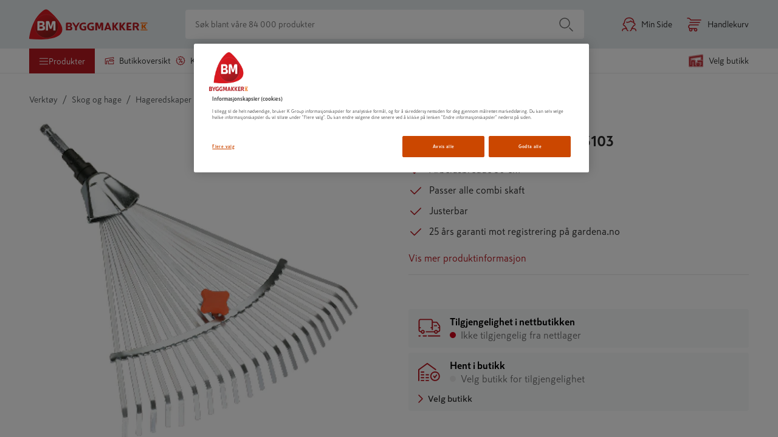

--- FILE ---
content_type: text/html; charset=utf-8
request_url: https://www.byggmakker.no/produkt/lovrive-reg-bar-metal-3103-gardena/4078500310307
body_size: 77326
content:
<!doctype html>
    <html lang=no>
      <head>
        <script type="text/javascript" src="/ruxitagentjs_ICA7NVfqrux_10327251022105625.js" data-dtconfig="rid=RID_360680684|rpid=-247953474|domain=byggmakker.no|reportUrl=/rb_bf36707qmy|app=7d9711ea64c6d0eb|cuc=kcmzv8oc|owasp=1|mel=100000|expw=1|featureHash=ICA7NVfqrux|dpvc=1|lastModification=1767079426582|tp=500,50,0|rdnt=1|uxrgce=1|srbbv=2|agentUri=/ruxitagentjs_ICA7NVfqrux_10327251022105625.js"></script><script async src="https://www.googleoptimize.com/optimize.js?id=OPT-TNP6MHJ"></script>
        <meta charset="utf-8" />
        <title data-react-helmet="true">LØVRIVE REG BAR METAL 3103 - Byggmakker</title>
        <meta  property="og:title" content="LØVRIVE REG BAR METAL 3103"/><meta  property="og:type" content="product"/><meta  property="og:url" content="https://www.byggmakker.no/produkt/lovrive-reg-bar-metal-3103/4078500310307"/><meta  property="og:image:url" content="https://public.keskofiles.com/f/btt/ASSET_MISC_24314575"/><meta  property="og:description" content="GARDENA LØVRIVE REG BAR METAL 3103"/><meta  property="og:locale" content="nb-NO"/><meta data-react-helmet="true" name="description" content="Kjøp LØVRIVE REG BAR METAL 3103 hos Byggmakker. Smidig hjemlevering, enkelt å returnere i varehuset og åpent kjøp i 60 dager."/>
        <link data-react-helmet="true" rel="canonical" href="https://www.byggmakker.no/produkt/lovrive-reg-bar-metal-3103/4078500310307"/>
        <meta name="viewport" content="width=device-width, initial-scale=1">
        
        <meta name="facebook-domain-verification" content="qp61bc8ipewayvm0isqgpyaurs9mhw" />
        
        <meta name="msapplication-TileColor" content="#ffffff">
        <meta name="msapplication-config" content="/static/images/favicon/browserconfig.xml">
        <meta name="theme-color" content="#b81921">
        
    <script>(function(w,d,s,l,i){w[l]=w[l]||[];w[l].push({'gtm.start':
    new Date().getTime(),event:'gtm.js'});var f=d.getElementsByTagName(s)[0],
    j=d.createElement(s),dl=l!='dataLayer'?'&l='+l:'';j.async=true;j.src=
    'https://www.googletagmanager.com/gtm.js?id='+i+dl;f.parentNode.insertBefore(j,f);
    })(window,document,'script','dataLayer','GTM-N55RZHD');</script>
  
        <link rel="apple-touch-icon" sizes="180x180" href="/static/images/favicon/apple-touch-icon.png">
        <link rel="icon" type="image/png" sizes="32x32" href="/static/images/favicon/favicon-32x32.png">
        <link rel="icon" type="image/png" sizes="16x16" href="/static/images/favicon/favicon-16x16.png">
        <link rel="manifest" href="/static/images/favicon/site.webmanifest">
        <link rel="mask-icon" href="/static/images/favicon/safari-pinned-tab.svg" color="#5bbad5">
        <link rel="shortcut icon" href="/static/images/favicon/favicon-32x32.png">
        <link rel="preload" as="font" href="/static/fonts/SkattaSans-Regular.woff" type="font/woff" crossorigin="anonymous">
        <link rel="preload" as="font" href="/static/fonts/SkattaSans-Bold.woff" type="font/woff" crossorigin="anonymous">
        <link data-chunk="features-products-ProductPageContainer" rel="preload" as="style" href="/static/features-products-ProductPageContainer.c6e6d14353ae2945ff34.css">
<link data-chunk="main" rel="preload" as="style" href="/static/main.2887777fcf6c294ba8ae.css">
<link data-chunk="main" rel="preload" as="script" href="/static/vendor.bundle.083e4efa4c8327ed6bca.js">
<link data-chunk="main" rel="preload" as="script" href="/static/main.bundle.8b2e2fbcf6bc0ea913d2.js">
<link data-chunk="features-products-ProductPageContainer" rel="preload" as="script" href="/static/8385.bundle.7312890ddcc2c1fae273.js">
<link data-chunk="features-products-ProductPageContainer" rel="preload" as="script" href="/static/features-products-ProductPageContainer.bundle.c630a9ac5715abaa1566.js">
        <link data-chunk="main" rel="stylesheet" href="/static/main.2887777fcf6c294ba8ae.css">
<link data-chunk="features-products-ProductPageContainer" rel="stylesheet" href="/static/features-products-ProductPageContainer.c6e6d14353ae2945ff34.css">
        
      </head>
      <body class="preload">
        <div id="root"><div id="app"><a href="#main-content" class="skip-nav">Hopp til innhold</a><div id="toastify-container"><div class="Toastify"></div></div><div class="top-nav-wrapper top-nav-wrapper--sticky"><div class="hide-on-scroll-down hide-on-scroll-down--nav-header hide-on-scroll-down--modal-nav"><nav class="main-header main-header--alter-icon-color" data-cy="main-header"><div class="main-header__content"><div class="k-rauta-logo-container"><a class="nav-link" href="/"><img class="k-rauta-logo-container__logo className" src="/static/images/logo.svg" alt="Byggmakker logo, til startsiden"/></a></div><div class="search-field search-field__content"><div class="search-field__wrapper" data-rac="" data-empty="true"><input type="search" aria-label="Søk blant våre 84 000 produkter" value="" maxLength="100" placeholder="Søk blant våre 84 000 produkter" tabindex="0" id="react-aria-2" aria-describedby="react-aria-4 react-aria-5" class="search-field__input search-field__rounded-element" data-cy="search-field-input" data-rac=""/></div><button data-cy="main-search-button" class="search-field__submit search-field__rounded-element" data-rac="" type="button" tabindex="0" data-react-aria-pressable="true" aria-label="Søk" id="react-aria-6"><svg width="24" height="24" class="icon icon-search icon-search--header-normal-layout" aria-hidden="true" viewBox="0 0 24 24"><title>Search</title><defs><path d="M17.47 18.53a.75.75 0 0 1 1.06-1.06l5 5a.75.75 0 0 1-1.06 1.06l-5-5zm-7.47.22a8.75 8.75 0 1 1 0-17.5 8.75 8.75 0 0 1 0 17.5zm0-1.5a7.25 7.25 0 1 0 0-14.5 7.25 7.25 0 0 0 0 14.5z" id="search"></path></defs><use fill="#000" fill-rule="nonzero" xlink:href="#search"></use></svg></button></div><a class="user-button" aria-label="Min Side" href="/login"><svg width="24" height="24" class="icon icon-human icon-human--user-button" aria-hidden="true" viewBox="0 0 24 24"><title>Human</title><defs><path d="M18.8954503,7.66756384 C18.1502752,4.08972147 15.7334522,2.25 12.0700669,2.25 C7.61525905,2.25 5.00362071,4.97485282 5.00362071,10.24 C5.00362071,10.6542136 4.66783427,10.99 4.25362071,10.99 C3.61658423,10.99 3.16006694,11.2408111 3.16006694,12.08 C3.16006694,12.8609424 3.44662545,13.1469485 4.27475873,13.1702979 C4.49928043,13.1766284 4.70914603,13.283253 4.84665147,13.4608546 C6.10504703,15.0861943 7.34035551,16.7847434 8.55260116,18.5564871 C8.63795204,18.6812307 8.68362071,18.8288519 8.68362071,18.98 C8.68362071,20.35598 9.73150712,21.91 10.2336207,21.91 C10.6478343,21.91 10.9836207,22.2457864 10.9836207,22.66 C10.9836207,23.0742136 10.6478343,23.41 10.2336207,23.41 C8.93184837,23.41 7.56744379,21.6239693 7.25158027,19.7626313 C7.17847104,19.7669066 7.1015789,19.7716128 7.02123908,19.7767735 C6.3192725,19.8218649 5.61785463,19.8862015 4.96681547,19.9727606 C3.77072215,20.1317875 2.88227475,20.3541257 2.54132618,20.5850299 C1.91562957,21.0087772 1.66365566,21.6347107 1.77498634,22.5863174 C1.82311787,22.997725 1.52862442,23.3702551 1.1172168,23.4183867 C0.705809174,23.4665182 0.333279084,23.1720247 0.28514755,22.7606171 C0.111628732,21.277453 0.586787581,20.0971013 1.700206,19.3430489 C2.30124981,18.9359976 3.34162713,18.6756382 4.76912223,18.4858452 C5.34145574,18.4097504 5.94508893,18.3503977 6.55369298,18.3054749 C5.66907597,17.0452645 4.772502,15.8243604 3.86398068,14.6427568 C2.46134135,14.4730746 1.66006694,13.558127 1.66006694,12.08 C1.66006694,11.0138194 2.11822304,10.2503743 2.87943416,9.83216416 C3.09225771,9.71523868 3.30627872,9.63396644 3.51682293,9.58006979 C3.74679504,3.91409254 6.96710144,0.75 12.0700669,0.75 C17.1760069,0.75 20.3968765,3.91356571 20.6268651,9.58006989 C20.8374092,9.63396654 21.0514301,9.71523876 21.2642535,9.83216416 C22.0254646,10.2503743 22.4836207,11.0138194 22.4836207,12.08 C22.4836207,13.558127 21.6823463,14.4730746 20.279707,14.6427568 C19.3747871,15.8196764 18.4817201,17.0355855 17.6005154,18.2904899 C20.0249509,18.4364797 21.6255458,18.7709387 22.4703122,19.3430489 C23.5837306,20.0971013 24.0588895,21.277453 23.8853706,22.7606171 C23.8372391,23.1720247 23.464709,23.4665182 23.0533014,23.4183867 C22.6418938,23.3702551 22.3474003,22.997725 22.3955319,22.5863174 C22.5068625,21.6347107 22.2548886,21.0087772 21.629192,20.5850299 C21.01057,20.1660739 19.4034078,19.8690717 16.893248,19.7558825 C16.5795418,21.6196498 15.2134125,23.41 13.9100669,23.41 C13.4958534,23.41 13.1600669,23.0742136 13.1600669,22.66 C13.1600669,22.2457864 13.4958534,21.91 13.9100669,21.91 C14.4121805,21.91 15.4600669,20.35598 15.4600669,18.98 C15.4600669,18.8288519 15.5057356,18.6812307 15.5910865,18.5564871 C16.8033321,16.7847434 18.0386406,15.0861943 19.2970362,13.4608546 C19.4345416,13.283253 19.6444072,13.1766284 19.8689289,13.1702979 C20.6970622,13.1469485 20.9836207,12.8609424 20.9836207,12.08 C20.9836207,11.2408111 20.5271034,10.99 19.8900669,10.99 C19.4758534,10.99 19.1400669,10.6542136 19.1400669,10.24 C19.1400669,9.86669747 19.1269391,9.5061673 19.1009562,9.15847475 C17.3606434,9.26990877 15.8035608,8.68743946 14.7419948,7.51928018 C13.0389916,9.03432142 9.6712966,9.96767931 7.58809346,9.20278314 C7.19926184,9.06001463 6.99978828,8.62906757 7.1425568,8.24023596 C7.28532531,7.85140434 7.71627237,7.65193078 8.10510398,7.7946993 C9.86459183,8.44073592 13.2802464,7.28753563 14.1661555,5.92786932 C14.4684919,5.46385268 15.1521958,5.47631311 15.4374237,5.95103804 C16.1367353,7.11495171 17.3849398,7.73288375 18.8954503,7.66756384 Z" id="human"></path></defs><use fill="currentColor" fill-rule="nonzero" xlink:href="#human"></use></svg><span class="user-button__text">Min Side</span></a><button class="basket-button" data-cy="basket-button" aria-label="Åpne handlekurv"><span class="basket-button__icon"><svg width="24" height="24" class="icon icon-cart icon-cart--basket-button" aria-hidden="true" viewBox="0 0 24 24"><title>Cart</title><defs><path d="M14.5 18.25a.75.75 0 1 1 0 1.5H5a.75.75 0 0 1-.335-.08C3.085 18.882 2.25 17.629 2.25 16c0-1.628.836-2.881 2.415-3.67A.75.75 0 0 1 5 12.25h14a.75.75 0 1 1 0 1.5H5.184C4.2 14.287 3.75 15.01 3.75 16s.451 1.713 1.434 2.25H14.5zm0 5.5a2.75 2.75 0 1 1 0-5.5 2.75 2.75 0 0 1 0 5.5zm0-1.5a1.25 1.25 0 1 0 0-2.5 1.25 1.25 0 0 0 0 2.5zm-8.003 1.5a2.75 2.75 0 1 1 0-5.5 2.75 2.75 0 0 1 0 5.5zm0-1.5a1.25 1.25 0 1 0 0-2.5 1.25 1.25 0 0 0 0 2.5zM5 9.75a.75.75 0 0 1 0-1.5h16a.75.75 0 1 1 0 1.5H5zm18-5.5a.75.75 0 1 1 0 1.5H6.5a.75.75 0 0 1-.624-.334C4.671 3.609 3.669 2.75 3 2.75H1a.75.75 0 0 1 0-1.5h2c1.262 0 2.523 1.025 3.897 3H23z" id="cart"></path></defs><use fill="#000" fill-rule="nonzero" xlink:href="#cart"></use></svg></span><span class="basket-button__text">Handlekurv</span></button><div><div class="simple-modal-overlay display-none"></div><div class="simple-modal-main display-none"><div class="simple-modal-main__header">existingBasket.modal.title</div><hr/><div class="simple-modal-main__info">existingBasket.modal.text</div><div class="simple-modal-main__body"><button class="button">existingBasket.continue</button><button class="button button--light">existingBasket.cancel</button></div></div></div></div></nav><div class="hide-on-scroll-down hide-on-scroll-down--product-header hide-on-scroll-down--modal-nav"><div class="new-header-links-container"><div class="new-header-links"><menu class="new-header-links__left-side"><li role="none"><button id="category-modal-menu-button" class="menu-link menu-link__button menu-link--active" data-rac="" type="button" tabindex="0" data-react-aria-pressable="true" aria-haspopup="true" aria-expanded="false"><svg width="16" height="16" class="icon icon-hamburger" aria-hidden="true" viewBox="0 0 24 24"><title>Hamburger</title><defs><path d="M22 18.25a.75.75 0 1 1 0 1.5H2a.75.75 0 1 1 0-1.5h20zm0-7a.75.75 0 1 1 0 1.5H2a.75.75 0 1 1 0-1.5h20zm0-7a.75.75 0 1 1 0 1.5H2a.75.75 0 0 1 0-1.5h20z" id="hamburger"></path></defs><g fill="none" fill-rule="evenodd"><mask fill="#fff"><use xlink:href="#hamburger"></use></mask><use fill="#000" fill-rule="nonzero" xlink:href="#hamburger"></use></g></svg><span>Produkter</span></button></li><li role="none"><a class="action-link" role="menuitem" href="/varehus"><svg width="16" height="16" class="icon icon-store" aria-hidden="true" viewBox="0 0 24 24"><title>Store</title><defs><path d="M13.25 10.25v1.597l.191-.061a.75.75 0 0 1 .567.044l1.159.585 1.251-.593a.75.75 0 0 1 .639-.001l1.28.598 1.22-.593a.75.75 0 0 1 .652-.002l1.236.594.393-.19L20.3 10.25h-7.05zm-.521 3.34a.75.75 0 0 1-.979-.715V9.5a.75.75 0 0 1 .75-.75h8.167a.75.75 0 0 1 .592.29l2.333 3a.75.75 0 0 1-.266 1.135l-1.554.75a.75.75 0 0 1-.65.001l-1.235-.593-1.215.591a.75.75 0 0 1-.646.005l-1.284-.6-1.264.599a.75.75 0 0 1-.66-.008l-1.211-.612-.878.281zm8.521 2.508a.75.75 0 1 1 1.5 0V20a.75.75 0 0 1-.75.75H9.2a.75.75 0 0 1-.75-.75v-6.665h-2.5V20a.75.75 0 0 1-.75.75H2a.75.75 0 0 1-.75-.75V7.38a.75.75 0 0 1 .625-.739l20-3.38A.75.75 0 0 1 22.75 4v2.765a.75.75 0 1 1-1.5 0V4.887L2.75 8.015V19.25h1.7v-6.665a.75.75 0 0 1 .75-.75h4a.75.75 0 0 1 .75.75v6.665h11.3v-3.152z" id="store"></path></defs><g fill="none" fill-rule="evenodd"><mask fill="currentColor"><use xlink:href="#store"></use></mask><use fill="currentColor" fill-rule="nonzero" xlink:href="#store"></use></g></svg>Butikkoversikt</a></li><li role="none"><a class="action-link" role="menuitem" href="/kampanjer"><svg width="16" height="16" class="icon icon-offers" aria-hidden="true" viewBox="0 0 24 24"><title>Offers</title><defs><path d="M7.21083885,3.70492957 L6.92818584,4.3262374 C6.75666218,4.70326857 6.31197061,4.86986533 5.93493944,4.69834166 C5.55790826,4.526818 5.39131151,4.08212643 5.56283518,3.70509526 L6.06732467,2.59616219 C6.20002757,2.30446407 6.5034058,2.12930857 6.82237523,2.16023354 L9.43121609,2.41316794 L11.5640714,0.889699897 C11.8248445,0.703433368 12.1751555,0.703433368 12.4359286,0.889699897 L14.5687839,2.41316794 L17.1776248,2.16023354 C17.4965942,2.12930857 17.7999724,2.30446407 17.9326753,2.59616219 L19.0180482,4.98195185 L21.4038378,6.06732467 C21.6955359,6.20002757 21.8706914,6.5034058 21.8397665,6.82237523 L21.5868321,9.43121609 L23.1103001,11.5640714 C23.2965666,11.8248445 23.2965666,12.1751555 23.1103001,12.4359286 L21.5868321,14.5687839 L21.8397665,17.1776248 C21.8706914,17.4965942 21.6955359,17.7999724 21.4038378,17.9326753 L19.0180482,19.0180482 L17.9326753,21.4038378 C17.7999724,21.6955359 17.4965942,21.8706914 17.1776248,21.8397665 L14.5687839,21.5868321 L12.4359286,23.1103001 C12.1751555,23.2965666 11.8248445,23.2965666 11.5640714,23.1103001 L9.43121609,21.5868321 L6.82237523,21.8397665 C6.5034058,21.8706914 6.20002757,21.6955359 6.06732467,21.4038378 L4.98195185,19.0180482 L2.59616219,17.9326753 C2.30446407,17.7999724 2.12930857,17.4965942 2.16023354,17.1776248 L2.41316794,14.5687839 L0.889699897,12.4359286 C0.703433368,12.1751555 0.703433368,11.8248445 0.889699897,11.5640714 L2.41316794,9.43121609 L2.16023354,6.82237523 C2.12930857,6.5034058 2.30446407,6.20002757 2.59616219,6.06732467 L3.6989769,5.56561862 C4.07600807,5.39409495 4.52069964,5.5606917 4.6922233,5.93772288 C4.86374697,6.31475405 4.69715022,6.75944562 4.32011904,6.93096928 L3.70492957,7.21083885 L3.93328162,9.5661301 C3.95076449,9.74645361 3.90238437,9.92701067 3.79708201,10.074434 L2.42167771,12 L3.79708201,13.925566 C3.90238437,14.0729893 3.95076449,14.2535464 3.93328162,14.4338699 L3.70492957,16.7891611 L5.85884765,17.7690481 C6.02375382,17.8440692 6.15593076,17.9762462 6.23095191,18.1411524 L7.21083885,20.2950704 L9.5661301,20.0667184 C9.74645361,20.0492355 9.92701067,20.0976156 10.074434,20.202918 L12,21.5783223 L13.925566,20.202918 C14.0729893,20.0976156 14.2535464,20.0492355 14.4338699,20.0667184 L16.7891611,20.2950704 L17.7690481,18.1411524 C17.8440692,17.9762462 17.9762462,17.8440692 18.1411524,17.7690481 L20.2950704,16.7891611 L20.0667184,14.4338699 C20.0492355,14.2535464 20.0976156,14.0729893 20.202918,13.925566 L21.5783223,12 L20.202918,10.074434 C20.0976156,9.92701067 20.0492355,9.74645361 20.0667184,9.5661301 L20.2950704,7.21083885 L18.1411524,6.23095191 C17.9762462,6.15593076 17.8440692,6.02375382 17.7690481,5.85884765 L16.7891611,3.70492957 L14.4338699,3.93328162 C14.2535464,3.95076449 14.0729893,3.90238437 13.925566,3.79708201 L12,2.42167771 L10.074434,3.79708201 C9.92701067,3.90238437 9.74645361,3.95076449 9.5661301,3.93328162 L7.21083885,3.70492957 Z M9.89951905,17.1381397 C9.69241227,17.4968592 9.23371947,17.6197656 8.875,17.4126588 C8.51628053,17.205552 8.39337417,16.7468592 8.60048095,16.3881397 L14.1004809,6.86186028 C14.3075877,6.50314081 14.7662805,6.38023445 15.125,6.58734123 C15.4837195,6.79444801 15.6066258,7.25314081 15.3995191,7.61186028 L9.89951905,17.1381397 Z M14.9641016,17.1160254 C13.7214609,17.1160254 12.7141016,16.1086661 12.7141016,14.8660254 C12.7141016,13.6233847 13.7214609,12.6160254 14.9641016,12.6160254 C16.2067423,12.6160254 17.2141016,13.6233847 17.2141016,14.8660254 C17.2141016,16.1086661 16.2067423,17.1160254 14.9641016,17.1160254 Z M14.9641016,15.6160254 C15.3783152,15.6160254 15.7141016,15.280239 15.7141016,14.8660254 C15.7141016,14.4518118 15.3783152,14.1160254 14.9641016,14.1160254 C14.5498881,14.1160254 14.2141016,14.4518118 14.2141016,14.8660254 C14.2141016,15.280239 14.5498881,15.6160254 14.9641016,15.6160254 Z M8.41089838,10.2165064 C7.33473998,9.59518601 6.96602088,8.2191076 7.58734123,7.14294919 C8.20866157,6.06679079 9.58473998,5.69807169 10.6608984,6.31939203 C11.7370568,6.94071238 12.1057759,8.31679079 11.4844555,9.39294919 C10.8631352,10.4691076 9.48705679,10.8378267 8.41089838,10.2165064 Z M9.16089838,8.91746825 C9.51961785,9.12457503 9.97831066,9.00166866 10.1854174,8.64294919 C10.3925242,8.28422972 10.2696179,7.82553692 9.91089838,7.61843014 C9.55217892,7.41132336 9.09348611,7.53422972 8.88637933,7.89294919 C8.67927255,8.25166866 8.80217892,8.71036146 9.16089838,8.91746825 Z" id="icon-offers"></path></defs><g fill="none" fill-rule="evenodd"><mask id="icon-offers" fill="#fff"><use xlink:href="#icon-offers"></use></mask><use fill="#000" fill-rule="nonzero" xlink:href="#icon-offers"></use></g></svg>Kampanjer</a></li><li role="none"><a class="action-link" role="menuitem" href="/tjenester/tjenester"><svg viewBox="0 0 188.976 188.976" height="20" width="20" class="icon icon-assembly-service" aria-hidden="true"><title>Kokoamispalvelu</title><defs><clipPath id="a" clipPathUnits="userSpaceOnUse"><path d="M0 141.732h141.732V0H0z"></path></clipPath></defs><g clip-path="url(#a)" transform="matrix(1.33333 0 0 -1.33333 0 188.976) scale(1.6) translate(-30, -25)"><path d="M101.71 77.293c-2.877-3.96-7.929-5.707-12.647-4.425l-6.767 4.923c-2.669 4.089-2.568 9.427.306 13.384A11.814 11.814 0 0 0 92.76 96.02l-6.553-9.029a1.063 1.063 0 0 1 .236-1.485l8.697-6.314a1.062 1.062 0 0 1 1.484.235l6.555 9.024c1.403-3.674.908-7.89-1.468-11.157l1.552-1.128zM87.152 60.516l-5.808-7.989a8.842 8.842 0 0 0-5.81-3.558 8.843 8.843 0 0 0-6.623 1.591l-5.48 3.985a2.94 2.94 0 0 0-1.18 1.928c-.125.779.063 1.56.527 2.197l8.27 11.379 3.38-2.458a10.915 10.915 0 0 1 6.44-2.102c2.091 0 4.236.632 6.15 1.89a5.664 5.664 0 0 0 1.156-2.607 5.684 5.684 0 0 0-1.022-4.256m17.82 32.529l-.65.947a1.064 1.064 0 0 1-1.737.023l-7.417-10.209-4.349 3.157 7.413 10.213a1.063 1.063 0 0 1-.559 1.644l-1.1.326c-6.31 1.866-13.146-.453-17.006-5.768-2.479-3.413-3.382-7.607-2.738-11.61L61.937 92.601l-.004-.005-4.055 2.96a1.063 1.063 0 0 1-1.485-.232l-.958-1.312a1.063 1.063 0 0 1 .232-1.485l3.067-2.239-17.307-23.694a2.946 2.946 0 0 0-1.937-1.181 2.954 2.954 0 0 0-2.205.536l-.612.45a1.063 1.063 0 0 1-1.484-.233l-.958-1.311a1.063 1.063 0 0 1 .233-1.486l.61-.449a6.673 6.673 0 0 1 4.993-1.213c1.586.248 2.98 1.058 4.016 2.258l8.374-6.09a1.063 1.063 0 0 1 1.484.233l.958 1.312a1.063 1.063 0 0 1-.234 1.486l-8.327 6.055L61.77 88.086l23.684-17.231a7.261 7.261 0 0 0-4.48-1.615c-1.634-.03-3.219.571-4.54 1.531l-3.45 2.506-1.425 1.035c-.373.271-.879.27-1.25-.002l-.479-.348c-4.239-3.095-5.972-2.837-8.25-1.093l-.674.494a1.063 1.063 0 0 1-1.484-.233l-.958-1.311a1.064 1.064 0 0 1 .233-1.487l.673-.49c1.92-1.451 3.704-2.015 5.453-1.979l-5.078-6.986a6.66 6.66 0 0 1-1.199-4.99c.181-1.14.666-2.173 1.358-3.058l-6.673-9.193a1.063 1.063 0 0 1 .86-1.687H56.1c.34 0 .66.163.86.438l5.81 8.004 3.937-2.864c.308-.223.64-.397.962-.59l-2.395-3.301a1.063 1.063 0 0 1 .86-1.687h2.007c.34 0 .66.163.86.438l2.244 3.092c.94-.223 1.897-.373 2.873-.373.665 0 1.334.053 2.003.158a12.573 12.573 0 0 1 8.257 5.057l5.808 7.989a9.408 9.408 0 0 1 1.692 7.047 9.438 9.438 0 0 1-1.259 3.44c.511-.051 1.022-.11 1.531-.11 4.895 0 9.624 2.314 12.594 6.402v-.001c3.864 5.315 3.956 12.531.23 17.957" fill="#cb4700"></path></g></svg>tjenester</a></li><li role="none"><a class="action-link" role="menuitem" href="/proff"><svg width="16" height="16" class="icon icon-account" aria-hidden="true" viewBox="0 0 24 24"><title>Account</title><defs><path d="M18.895 7.668C18.15 4.09 15.733 2.25 12.07 2.25c-4.455 0-7.066 2.725-7.066 7.99a.75.75 0 0 1-.75.75c-.637 0-1.094.25-1.094 1.09 0 .78.287 1.067 1.115 1.09a.75.75 0 0 1 .572.29 107.219 107.219 0 0 1 3.706 5.096.75.75 0 0 1 .13.424c0 1.376 1.049 2.93 1.55 2.93a.75.75 0 1 1 0 1.5c-1.301 0-2.666-1.786-2.981-3.647l-.23.014c-.703.045-1.404.11-2.055.196-1.196.159-2.085.381-2.426.612-.625.424-.877 1.05-.766 2.001a.75.75 0 0 1-1.49.175c-.173-1.484.302-2.664 1.415-3.418.601-.407 1.642-.667 3.07-.857a30.94 30.94 0 0 1 1.784-.18 104.625 104.625 0 0 0-2.69-3.663c-1.403-.17-2.204-1.085-2.204-2.563 0-1.066.458-1.83 1.22-2.248a2.72 2.72 0 0 1 .637-.252C3.747 3.914 6.967.75 12.07.75c5.106 0 8.327 3.164 8.557 8.83.21.054.424.135.637.252.761.418 1.22 1.182 1.22 2.248 0 1.478-.802 2.393-2.204 2.563a104.605 104.605 0 0 0-2.68 3.647c2.425.146 4.026.48 4.87 1.053 1.114.754 1.589 1.934 1.415 3.418a.75.75 0 1 1-1.49-.175c.112-.951-.14-1.577-.766-2.001-.618-.419-2.226-.716-4.736-.83-.313 1.865-1.68 3.655-2.983 3.655a.75.75 0 0 1 0-1.5c.502 0 1.55-1.554 1.55-2.93a.75.75 0 0 1 .131-.424 107.219 107.219 0 0 1 3.706-5.095.75.75 0 0 1 .572-.29c.828-.024 1.115-.31 1.115-1.091 0-.84-.457-1.09-1.094-1.09a.75.75 0 0 1-.75-.75c0-.373-.013-.734-.039-1.082-1.74.112-3.297-.47-4.359-1.639-1.703 1.515-5.07 2.449-7.154 1.684a.75.75 0 1 1 .517-1.408c1.76.646 5.175-.507 6.061-1.867a.75.75 0 0 1 1.271.023c.7 1.164 1.948 1.782 3.458 1.717z" id="icon-account"></path></defs><g fill="none" fill-rule="evenodd"><mask id="icon-account" fill="#fff"><use xlink:href="#icon-account"></use></mask><use fill="#000" fill-rule="nonzero" xlink:href="#icon-account"></use></g></svg>Proff</a></li></menu><div class="new-header-links__right-side"><div class="store-button store-button--highlighted" data-cy="store-selector-view-button"><button class="store-selector-button store-selector-button-desktop" data-cy="store-selector-button" aria-label="Velg en butikk. Ingen butikk valgt."><span class="store-selector-button-image"><svg width="24" height="24" class="icon icon-selectStore" aria-hidden="true" viewBox="0 0 24 24"><title>Velg butikk</title><defs><path d="M22.75,4.00007692 L22.75,10.0000769 C22.75,10.4142905 22.4142136,10.7500769 22,10.7500769 C21.5857864,10.7500769 21.25,10.4142905 21.25,10.0000769 L21.25,4.87096749 L2.75,7.64596749 L2.75,19.2500769 L4.45,19.2500769 L4.45,12.5854428 C4.45,12.1712292 4.78578644,11.8354428 5.2,11.8354428 L9.2,11.8354428 C9.61421356,11.8354428 9.95,12.1712292 9.95,12.5854428 L9.95,19.2500769 L11,19.2500769 C11.4142136,19.2500769 11.75,19.5858634 11.75,20.0000769 C11.75,20.4142905 11.4142136,20.7500769 11,20.7500769 L9.2,20.7500769 C8.78578644,20.7500769 8.45,20.4142905 8.45,20.0000769 L8.45,13.3354428 L5.95,13.3354428 L5.95,20.0000769 C5.95,20.4142905 5.61421356,20.7500769 5.2,20.7500769 L2,20.7500769 C1.58578644,20.7500769 1.25,20.4142905 1.25,20.0000769 L1.25,7.00007692 C1.25,6.62882961 1.52160469,6.31344565 1.88874466,6.25837466 L21.8887447,3.25837466 C22.3421978,3.19035669 22.75,3.54155082 22.75,4.00007692 Z M17,16.2500769 C17.4142136,16.2500769 17.75,16.5858634 17.75,17.0000769 L17.75,20.0000769 C17.75,20.4142905 17.4142136,20.7500769 17,20.7500769 L14,20.7500769 C13.5857864,20.7500769 13.25,20.4142905 13.25,20.0000769 L13.25,17.0000769 C13.25,16.5858634 13.5857864,16.2500769 14,16.2500769 L17,16.2500769 Z M22,12.2500769 C22.4142136,12.2500769 22.75,12.5858634 22.75,13.0000769 L22.75,20.0000769 C22.75,20.4142905 22.4142136,20.7500769 22,20.7500769 L20,20.7500769 C19.5857864,20.7500769 19.25,20.4142905 19.25,20.0000769 C19.25,19.5858634 19.5857864,19.2500769 20,19.2500769 L21.25,19.2500769 L21.25,13.7500769 L16.75,13.7500769 L16.75,14.0146595 C16.75,14.4288731 16.4142136,14.7646595 16,14.7646595 C15.5857864,14.7646595 15.25,14.4288731 15.25,14.0146595 L15.25,13.0000769 C15.25,12.5858634 15.5857864,12.2500769 16,12.2500769 L22,12.2500769 Z M16.25,17.7500769 L14.75,17.7500769 L14.75,19.2500769 L16.25,19.2500769 L16.25,17.7500769 Z" id="selectStore"></path></defs><g fill="none" fill-rule="evenodd"><mask fill="#fff"><use xlink:href="#selectStore"></use></mask><use fill="#fff" fill-rule="nonzero" xlink:href="#selectStore"></use></g></svg></span><span data-store-name="Velg butikk" class="store-selector-button-text">Velg butikk</span></button></div></div></div></div></div></div><div class="hide-on-scroll-down"><header class="mobile-nav-header-no" data-cy="mobile-nav"><div class="mobile-nav-header-no__icons-container"><div class="mobile-nav-header-no__top"><div class="k-rauta-logo-container"><a class="nav-link" href="/"><img class="className" src="/static/images/logo.svg" alt="Byggmakker logo, til startsiden"/></a></div></div><div class="mobile-nav-header-no__top"><div class="store-button store-button--highlighted" data-cy="store-selector-view-button"><div class="mobile-nav-header-no__menu"><svg width="24" height="24" class="icon icon-selectStore" aria-hidden="true" viewBox="0 0 24 24"><title>SelectStore</title><defs><path d="M22.75,4.00007692 L22.75,10.0000769 C22.75,10.4142905 22.4142136,10.7500769 22,10.7500769 C21.5857864,10.7500769 21.25,10.4142905 21.25,10.0000769 L21.25,4.87096749 L2.75,7.64596749 L2.75,19.2500769 L4.45,19.2500769 L4.45,12.5854428 C4.45,12.1712292 4.78578644,11.8354428 5.2,11.8354428 L9.2,11.8354428 C9.61421356,11.8354428 9.95,12.1712292 9.95,12.5854428 L9.95,19.2500769 L11,19.2500769 C11.4142136,19.2500769 11.75,19.5858634 11.75,20.0000769 C11.75,20.4142905 11.4142136,20.7500769 11,20.7500769 L9.2,20.7500769 C8.78578644,20.7500769 8.45,20.4142905 8.45,20.0000769 L8.45,13.3354428 L5.95,13.3354428 L5.95,20.0000769 C5.95,20.4142905 5.61421356,20.7500769 5.2,20.7500769 L2,20.7500769 C1.58578644,20.7500769 1.25,20.4142905 1.25,20.0000769 L1.25,7.00007692 C1.25,6.62882961 1.52160469,6.31344565 1.88874466,6.25837466 L21.8887447,3.25837466 C22.3421978,3.19035669 22.75,3.54155082 22.75,4.00007692 Z M17,16.2500769 C17.4142136,16.2500769 17.75,16.5858634 17.75,17.0000769 L17.75,20.0000769 C17.75,20.4142905 17.4142136,20.7500769 17,20.7500769 L14,20.7500769 C13.5857864,20.7500769 13.25,20.4142905 13.25,20.0000769 L13.25,17.0000769 C13.25,16.5858634 13.5857864,16.2500769 14,16.2500769 L17,16.2500769 Z M22,12.2500769 C22.4142136,12.2500769 22.75,12.5858634 22.75,13.0000769 L22.75,20.0000769 C22.75,20.4142905 22.4142136,20.7500769 22,20.7500769 L20,20.7500769 C19.5857864,20.7500769 19.25,20.4142905 19.25,20.0000769 C19.25,19.5858634 19.5857864,19.2500769 20,19.2500769 L21.25,19.2500769 L21.25,13.7500769 L16.75,13.7500769 L16.75,14.0146595 C16.75,14.4288731 16.4142136,14.7646595 16,14.7646595 C15.5857864,14.7646595 15.25,14.4288731 15.25,14.0146595 L15.25,13.0000769 C15.25,12.5858634 15.5857864,12.2500769 16,12.2500769 L22,12.2500769 Z M16.25,17.7500769 L14.75,17.7500769 L14.75,19.2500769 L16.25,19.2500769 L16.25,17.7500769 Z" id="selectStore"></path></defs><g fill="none" fill-rule="evenodd"><mask fill="#cb4700"><use xlink:href="#selectStore"></use></mask><use fill="#cb4700" fill-rule="nonzero" xlink:href="#selectStore"></use></g></svg><span class="mobile-nav-header-no__menu-text">Butikk</span></div></div><a class="mobile-nav-header-no__menu" href="/login"><svg width="24" height="24" class="icon icon-human" aria-hidden="true" viewBox="0 0 24 24"><title>Human</title><defs><path d="M18.8954503,7.66756384 C18.1502752,4.08972147 15.7334522,2.25 12.0700669,2.25 C7.61525905,2.25 5.00362071,4.97485282 5.00362071,10.24 C5.00362071,10.6542136 4.66783427,10.99 4.25362071,10.99 C3.61658423,10.99 3.16006694,11.2408111 3.16006694,12.08 C3.16006694,12.8609424 3.44662545,13.1469485 4.27475873,13.1702979 C4.49928043,13.1766284 4.70914603,13.283253 4.84665147,13.4608546 C6.10504703,15.0861943 7.34035551,16.7847434 8.55260116,18.5564871 C8.63795204,18.6812307 8.68362071,18.8288519 8.68362071,18.98 C8.68362071,20.35598 9.73150712,21.91 10.2336207,21.91 C10.6478343,21.91 10.9836207,22.2457864 10.9836207,22.66 C10.9836207,23.0742136 10.6478343,23.41 10.2336207,23.41 C8.93184837,23.41 7.56744379,21.6239693 7.25158027,19.7626313 C7.17847104,19.7669066 7.1015789,19.7716128 7.02123908,19.7767735 C6.3192725,19.8218649 5.61785463,19.8862015 4.96681547,19.9727606 C3.77072215,20.1317875 2.88227475,20.3541257 2.54132618,20.5850299 C1.91562957,21.0087772 1.66365566,21.6347107 1.77498634,22.5863174 C1.82311787,22.997725 1.52862442,23.3702551 1.1172168,23.4183867 C0.705809174,23.4665182 0.333279084,23.1720247 0.28514755,22.7606171 C0.111628732,21.277453 0.586787581,20.0971013 1.700206,19.3430489 C2.30124981,18.9359976 3.34162713,18.6756382 4.76912223,18.4858452 C5.34145574,18.4097504 5.94508893,18.3503977 6.55369298,18.3054749 C5.66907597,17.0452645 4.772502,15.8243604 3.86398068,14.6427568 C2.46134135,14.4730746 1.66006694,13.558127 1.66006694,12.08 C1.66006694,11.0138194 2.11822304,10.2503743 2.87943416,9.83216416 C3.09225771,9.71523868 3.30627872,9.63396644 3.51682293,9.58006979 C3.74679504,3.91409254 6.96710144,0.75 12.0700669,0.75 C17.1760069,0.75 20.3968765,3.91356571 20.6268651,9.58006989 C20.8374092,9.63396654 21.0514301,9.71523876 21.2642535,9.83216416 C22.0254646,10.2503743 22.4836207,11.0138194 22.4836207,12.08 C22.4836207,13.558127 21.6823463,14.4730746 20.279707,14.6427568 C19.3747871,15.8196764 18.4817201,17.0355855 17.6005154,18.2904899 C20.0249509,18.4364797 21.6255458,18.7709387 22.4703122,19.3430489 C23.5837306,20.0971013 24.0588895,21.277453 23.8853706,22.7606171 C23.8372391,23.1720247 23.464709,23.4665182 23.0533014,23.4183867 C22.6418938,23.3702551 22.3474003,22.997725 22.3955319,22.5863174 C22.5068625,21.6347107 22.2548886,21.0087772 21.629192,20.5850299 C21.01057,20.1660739 19.4034078,19.8690717 16.893248,19.7558825 C16.5795418,21.6196498 15.2134125,23.41 13.9100669,23.41 C13.4958534,23.41 13.1600669,23.0742136 13.1600669,22.66 C13.1600669,22.2457864 13.4958534,21.91 13.9100669,21.91 C14.4121805,21.91 15.4600669,20.35598 15.4600669,18.98 C15.4600669,18.8288519 15.5057356,18.6812307 15.5910865,18.5564871 C16.8033321,16.7847434 18.0386406,15.0861943 19.2970362,13.4608546 C19.4345416,13.283253 19.6444072,13.1766284 19.8689289,13.1702979 C20.6970622,13.1469485 20.9836207,12.8609424 20.9836207,12.08 C20.9836207,11.2408111 20.5271034,10.99 19.8900669,10.99 C19.4758534,10.99 19.1400669,10.6542136 19.1400669,10.24 C19.1400669,9.86669747 19.1269391,9.5061673 19.1009562,9.15847475 C17.3606434,9.26990877 15.8035608,8.68743946 14.7419948,7.51928018 C13.0389916,9.03432142 9.6712966,9.96767931 7.58809346,9.20278314 C7.19926184,9.06001463 6.99978828,8.62906757 7.1425568,8.24023596 C7.28532531,7.85140434 7.71627237,7.65193078 8.10510398,7.7946993 C9.86459183,8.44073592 13.2802464,7.28753563 14.1661555,5.92786932 C14.4684919,5.46385268 15.1521958,5.47631311 15.4374237,5.95103804 C16.1367353,7.11495171 17.3849398,7.73288375 18.8954503,7.66756384 Z" id="human"></path></defs><use fill="#cb4700" fill-rule="nonzero" xlink:href="#human"></use></svg><span class="mobile-nav-header-no__menu-text">Logg inn</span></a><div class="mobile-nav-header-no__menu"><button class="basket-button" data-cy="basket-button" aria-label="Åpne handlekurv"><span class="basket-button__icon"><svg width="24" height="24" class="icon icon-cart icon-cart--basket-button" aria-hidden="true" viewBox="0 0 24 24"><title>Cart</title><defs><path d="M14.5 18.25a.75.75 0 1 1 0 1.5H5a.75.75 0 0 1-.335-.08C3.085 18.882 2.25 17.629 2.25 16c0-1.628.836-2.881 2.415-3.67A.75.75 0 0 1 5 12.25h14a.75.75 0 1 1 0 1.5H5.184C4.2 14.287 3.75 15.01 3.75 16s.451 1.713 1.434 2.25H14.5zm0 5.5a2.75 2.75 0 1 1 0-5.5 2.75 2.75 0 0 1 0 5.5zm0-1.5a1.25 1.25 0 1 0 0-2.5 1.25 1.25 0 0 0 0 2.5zm-8.003 1.5a2.75 2.75 0 1 1 0-5.5 2.75 2.75 0 0 1 0 5.5zm0-1.5a1.25 1.25 0 1 0 0-2.5 1.25 1.25 0 0 0 0 2.5zM5 9.75a.75.75 0 0 1 0-1.5h16a.75.75 0 1 1 0 1.5H5zm18-5.5a.75.75 0 1 1 0 1.5H6.5a.75.75 0 0 1-.624-.334C4.671 3.609 3.669 2.75 3 2.75H1a.75.75 0 0 1 0-1.5h2c1.262 0 2.523 1.025 3.897 3H23z" id="cart"></path></defs><use fill="#000" fill-rule="nonzero" xlink:href="#cart"></use></svg></span><span class="basket-button__text">Handlekurv</span></button><div><div class="simple-modal-overlay display-none"></div><div class="simple-modal-main display-none"><div class="simple-modal-main__header">existingBasket.modal.title</div><hr/><div class="simple-modal-main__info">existingBasket.modal.text</div><div class="simple-modal-main__body"><button class="button">existingBasket.continue</button><button class="button button--light">existingBasket.cancel</button></div></div></div><span class="mobile-nav-header-no__menu-text">Kasse</span></div></div></div><div class="mobile-search-nav-header"><button class="mobile-nav-header-no__menu" data-cy="mobile-nav-button"><svg width="24" height="24" class="icon icon-hamburger" aria-hidden="true" viewBox="0 0 24 24"><title>Hamburger</title><defs><path d="M22 18.25a.75.75 0 1 1 0 1.5H2a.75.75 0 1 1 0-1.5h20zm0-7a.75.75 0 1 1 0 1.5H2a.75.75 0 1 1 0-1.5h20zm0-7a.75.75 0 1 1 0 1.5H2a.75.75 0 0 1 0-1.5h20z" id="hamburger"></path></defs><g fill="none" fill-rule="evenodd"><mask fill="#fff"><use xlink:href="#hamburger"></use></mask><use fill="#000" fill-rule="nonzero" xlink:href="#hamburger"></use></g></svg><span class="mobile-nav-header-no__menu-text">Meny</span></button><div class="mobile-search-field"><div class="mobile-search-field__wrapper mobile-search-field__wrapper--mobile"><button class="mobile-search-field__submit mobile-search-field__rounded-element" data-rac="" type="button" tabindex="0" data-react-aria-pressable="true" aria-label="Søk" id="react-aria-10"><svg width="21.5" height="24" class="icon icon-search icon-search--header-normal-layout" aria-hidden="true" viewBox="0 0 24 24"><title>Search</title><defs><path d="M17.47 18.53a.75.75 0 0 1 1.06-1.06l5 5a.75.75 0 0 1-1.06 1.06l-5-5zm-7.47.22a8.75 8.75 0 1 1 0-17.5 8.75 8.75 0 0 1 0 17.5zm0-1.5a7.25 7.25 0 1 0 0-14.5 7.25 7.25 0 0 0 0 14.5z" id="search"></path></defs><use fill="#000" fill-rule="nonzero" xlink:href="#search"></use></svg></button><div class="mobile-search-field__container" data-rac="" data-empty="true"><input type="search" aria-label="Søk blant våre 84 000 produkter" value="" maxLength="100" placeholder="Søk blant våre 84 000 produkter" tabindex="0" id="react-aria-12" aria-describedby="react-aria-14 react-aria-15" class="mobile-search-field__input mobile-search-field__rounded-element" data-rac=""/></div><div class="barcode-scanner-container"><button type="button" class="barcode-scanner-button" aria-label="Åpne strekkodeskanner"><svg width="24" height="24" class="icon icon-scan barcode-scanner-container__barcode-icon" aria-hidden="true" viewBox="0 0 24 24" fill="none"><title>Scan</title><path fill="currentColor" fill-rule="evenodd" d="M20.75,6.75 L19.5353314,6.75 C19.1211179,6.75 18.7853314,6.41421356 18.7853314,6 C18.7853314,5.58578644 19.1211179,5.25 19.5353314,5.25 L21.5,5.25 C21.9142136,5.25 22.25,5.58578644 22.25,6 L22.25,19 C22.25,19.4142136 21.9142136,19.75 21.5,19.75 L19.5,19.75 C19.0857864,19.75 18.75,19.4142136 18.75,19 C18.75,18.5857864 19.0857864,18.25 19.5,18.25 L20.75,18.25 L20.75,6.75 Z M3.25,18.25 L4.5,18.25 C4.91421356,18.25 5.25,18.5857864 5.25,19 C5.25,19.4142136 4.91421356,19.75 4.5,19.75 L2.5,19.75 C2.08578644,19.75 1.75,19.4142136 1.75,19 L1.75,6 C1.75,5.58578644 2.08578644,5.25 2.5,5.25 L4.46466858,5.25 C4.87888214,5.25 5.21466858,5.58578644 5.21466858,6 C5.21466858,6.41421356 4.87888214,6.75 4.46466858,6.75 L3.25,6.75 L3.25,18.25 Z M6,8.5 L7,8.5 C7.55228475,8.5 8,8.94771525 8,9.5 L8,15.5 C8,16.0522847 7.55228475,16.5 7,16.5 L6,16.5 C5.44771525,16.5 5,16.0522847 5,15.5 L5,9.5 C5,8.94771525 5.44771525,8.5 6,8.5 Z M12,8.5 C12.5522847,8.5 13,8.94771525 13,9.5 L13,15.5 C13,16.0522847 12.5522847,16.5 12,16.5 C11.4477153,16.5 11,16.0522847 11,15.5 L11,9.5 C11,8.94771525 11.4477153,8.5 12,8.5 Z M16.5,8.5 C16.7761424,8.5 17,8.72385763 17,9 L17,16 C17,16.2761424 16.7761424,16.5 16.5,16.5 C16.2238576,16.5 16,16.2761424 16,16 L16,9 C16,8.72385763 16.2238576,8.5 16.5,8.5 Z M18.5,8.5 C18.7761424,8.5 19,8.72385763 19,9 L19,16 C19,16.2761424 18.7761424,16.5 18.5,16.5 C18.2238576,16.5 18,16.2761424 18,16 L18,9 C18,8.72385763 18.2238576,8.5 18.5,8.5 Z M14.5,8.5 C14.7761424,8.5 15,8.72385763 15,9 L15,16 C15,16.2761424 14.7761424,16.5 14.5,16.5 C14.2238576,16.5 14,16.2761424 14,16 L14,9 C14,8.72385763 14.2238576,8.5 14.5,8.5 Z M9.5,8.5 C9.77614237,8.5 10,8.72385763 10,9 L10,16 C10,16.2761424 9.77614237,16.5 9.5,16.5 C9.22385763,16.5 9,16.2761424 9,16 L9,9 C9,8.72385763 9.22385763,8.5 9.5,8.5 Z"></path></svg></button></div></div></div></div></header></div></div><div><main id="main-content"><div class="main-content main-content--product-page product-page" data-cy="product-page"><div class="product-page__breadcrumbs" data-cy="product-page-breadcrumbs"><a class="breadcrumb-link breadcrumb-link--inline breadcrumb-link--inline--gray" href="/kategori/verktoy"><span class="breadcrumb-link__text breadcrumb-link__text--gray">Verktøy</span></a><span class="breadcrumb-link-separator">/</span><a class="breadcrumb-link breadcrumb-link--inline breadcrumb-link--inline--gray" href="/kategori/verktoy/skog-og-hage"><span class="breadcrumb-link__text breadcrumb-link__text--gray">Skog og hage</span></a><span class="breadcrumb-link-separator">/</span><a class="breadcrumb-link breadcrumb-link--inline breadcrumb-link--inline--gray" href="/kategori/verktoy/skog-og-hage/hageredskaper"><span class="breadcrumb-link__text breadcrumb-link__text--gray">Hageredskaper</span></a><span class="breadcrumb-link-separator">/</span><a class="breadcrumb-link breadcrumb-link--inline breadcrumb-link--inline--gray" href="/kategori/verktoy/skog-og-hage/hageredskaper/raker-og-river"><span class="breadcrumb-link__text breadcrumb-link__text--gray">Raker og river</span></a></div><div class="product-page__main-content"><div class="product-page__top-row product-page__row"><div class="product-page__info-section"><div><div class="product-images-and-videos" role="region" aria-label="Bildekarusell"><p class="product-images-and-videos__hidden-text">Detaljert beskrivelse finnes i produktbeskrivelsen</p><div class="product-images-and-videos__badge-container"></div><div role="alert" aria-live="polite" class="aria-live-container"></div><div class=""><div class="carousel" aria-label="Produktbildekarusell"><div class="slick-slider product-images-and-videos__slider slick-initialized"><div class="slick-list"><div class="slick-track" style="width:100%;left:0%"><div data-index="0" class="slick-slide slick-active slick-current" tabindex="-1" aria-hidden="false" style="outline:none;width:100%"><div><div class="product-images-and-videos__media" tabindex="-1" style="width:100%;display:inline-block"><button class="active-product-image" data-cy="active-product-image" aria-label="Åpne større visning" tabindex="0"><div><div class="react-transform-wrapper transform-component-module_wrapper__7HFJe "><div class="react-transform-component transform-component-module_content__uCDPE "><img loading="lazy" src="https://public.keskofiles.com/f/btt/ASSET_MISC_24314575?auto=format&amp;bg=fff&amp;dpr=1&amp;fit=fill&amp;h=558&amp;q=80&amp;w=558" alt="Produktbilde 1" height="558" width="558"/></div></div></div></button></div></div></div></div></div></div></div></div></div></div><div class="product-page__top-info" data-cy="product-page-top-info"><div class="product-heading "><h1 class="product-heading__product-name " data-cy="product-heading-product-name">LØVRIVE REG BAR METAL 3103</h1><a class="product-heading__brand-name" href="/varemerke/gardena">Gardena</a></div><div class="product-advantages"><ul><li><span class="product-advantages--icon"><svg width="24" height="24" class="icon icon-checked" aria-hidden="true" viewBox="0 0 24 24"><title>Checked</title><path fill-rule="evenodd" clip-rule="evenodd" d="M9.72949 16.4493L19.7092 6.46967C20.0021 6.17678 20.4769 6.17678 20.7698 6.46967C21.0627 6.76256 21.0627 7.23744 20.7698 7.53033L10.2598 18.0403C9.96693 18.3332 9.49206 18.3332 9.19916 18.0403L3.23041 12.0716C2.93752 11.7787 2.93752 11.3038 3.23041 11.0109C3.52331 10.718 3.99818 10.718 4.29107 11.0109L9.72949 16.4493Z" fill="#fff"></path></svg></span><span class="product-advantages--text">Arbeidsbredde 30 cm</span></li><li><span class="product-advantages--icon"><svg width="24" height="24" class="icon icon-checked" aria-hidden="true" viewBox="0 0 24 24"><title>Checked</title><path fill-rule="evenodd" clip-rule="evenodd" d="M9.72949 16.4493L19.7092 6.46967C20.0021 6.17678 20.4769 6.17678 20.7698 6.46967C21.0627 6.76256 21.0627 7.23744 20.7698 7.53033L10.2598 18.0403C9.96693 18.3332 9.49206 18.3332 9.19916 18.0403L3.23041 12.0716C2.93752 11.7787 2.93752 11.3038 3.23041 11.0109C3.52331 10.718 3.99818 10.718 4.29107 11.0109L9.72949 16.4493Z" fill="#fff"></path></svg></span><span class="product-advantages--text">Passer alle combi skaft</span></li><li><span class="product-advantages--icon"><svg width="24" height="24" class="icon icon-checked" aria-hidden="true" viewBox="0 0 24 24"><title>Checked</title><path fill-rule="evenodd" clip-rule="evenodd" d="M9.72949 16.4493L19.7092 6.46967C20.0021 6.17678 20.4769 6.17678 20.7698 6.46967C21.0627 6.76256 21.0627 7.23744 20.7698 7.53033L10.2598 18.0403C9.96693 18.3332 9.49206 18.3332 9.19916 18.0403L3.23041 12.0716C2.93752 11.7787 2.93752 11.3038 3.23041 11.0109C3.52331 10.718 3.99818 10.718 4.29107 11.0109L9.72949 16.4493Z" fill="#fff"></path></svg></span><span class="product-advantages--text">Justerbar</span></li><li><span class="product-advantages--icon"><svg width="24" height="24" class="icon icon-checked" aria-hidden="true" viewBox="0 0 24 24"><title>Checked</title><path fill-rule="evenodd" clip-rule="evenodd" d="M9.72949 16.4493L19.7092 6.46967C20.0021 6.17678 20.4769 6.17678 20.7698 6.46967C21.0627 6.76256 21.0627 7.23744 20.7698 7.53033L10.2598 18.0403C9.96693 18.3332 9.49206 18.3332 9.19916 18.0403L3.23041 12.0716C2.93752 11.7787 2.93752 11.3038 3.23041 11.0109C3.52331 10.718 3.99818 10.718 4.29107 11.0109L9.72949 16.4493Z" fill="#fff"></path></svg></span><span class="product-advantages--text">25 års garanti mot registrering på gardena.no</span></li></ul></div><a class="product-info-anchor" href="/produkt/lovrive-reg-bar-metal-3103-gardena/4078500310307#description">Vis mer produktinformasjon</a><div class="product-page__accordion-container"></div><div class="product-page__price"></div><div class="product-page__buyAndCounterSection"></div><div class="product-page__wrapper"><div class="availability availability__online" data-cy="availability-online"><span class="availability__wrapper"><svg width="48" height="48" viewBox="0 0 48 48" class="icon icon-delivery availability__icon" aria-hidden="true"><title>Levering</title><defs><path d="M6.55544367,37.0583876 L6.55544367,37.8769351 C6.55544367,38.01336 6.60903913,38.1351675 6.71622907,38.2423584 C6.82342001,38.3495493 6.95497243,38.4031448 7.11088633,38.4031448 L9.39113095,38.4031448 C9.52755487,38.4031448 9.6493633,38.3495493 9.75655324,38.2423584 C9.86374417,38.1351675 9.91733964,38.01336 9.91733964,37.8769351 L9.91733964,37.0583876 C9.91733964,36.9024737 9.86374417,36.7757938 9.75655324,36.6783468 C9.6493633,36.5809009 9.52755487,36.5321779 9.39113095,36.5321779 C9.39113095,36.5321779 9.39113095,36.5321779 9.39113095,36.5321779 L7.11088633,36.5321779 C7.11088633,36.5321779 7.11088633,36.5321779 7.11088633,36.5321779 C6.95497243,36.5321779 6.8282925,36.5809009 6.73084656,36.6783468 C6.63340062,36.7757938 6.57493265,36.9024737 6.55544367,37.0583876 Z M14.0977751,38.4031488 L19.6522118,38.4031488 C19.8081257,38.4031488 19.9396781,38.3495533 20.0468681,38.2423624 C20.154059,38.1351714 20.2076545,38.003619 20.2076545,37.8477051 L20.2076545,37.0291576 C20.2076545,36.8927327 20.154059,36.7709253 20.0468681,36.6637343 C19.9396781,36.5565434 19.8081257,36.5029479 19.6522118,36.5029479 L14.0977751,36.5029479 C13.9418612,36.5029479 13.8103088,36.5565434 13.7031189,36.6637343 C13.5959279,36.7709253 13.5423325,36.8927327 13.5423325,37.0291576 L13.5423325,37.8477051 C13.5423325,37.8477051 13.5423325,37.8525776 13.5423325,37.8623226 C13.5423325,37.8720666 13.5423325,37.8769391 13.5423325,37.8769391 C13.5423325,38.013364 13.5959279,38.1351714 13.7031189,38.2423624 C13.8103088,38.3495533 13.9418612,38.4031488 14.0977751,38.4031488 C14.0977751,38.4031488 14.0977751,38.4031488 14.0977751,38.4031488 Z M22.0786213,37.0583876 L22.0786213,37.8769351 C22.0786213,38.01336 22.1322168,38.1351675 22.2394077,38.2423584 C22.3465987,38.3495493 22.4684061,38.4031448 22.604831,38.4031448 L41.7530544,38.4031448 C41.9089683,38.4031448 42.0405207,38.3495493 42.1477117,38.2423584 C42.2549026,38.1351675 42.3084981,38.01336 42.3084981,37.8769351 L42.3084981,37.0583876 C42.3084981,36.9024737 42.2549026,36.7709213 42.1477117,36.6637303 C42.0405207,36.5565394 41.9089683,36.5029439 41.7530544,36.5029439 L22.604831,36.5029439 C22.4489171,36.5029439 22.3173647,36.5565394 22.2101738,36.6637303 C22.1029828,36.7709213 22.0493874,36.9024737 22.0493874,37.0583876 L22.0786213,37.0583876 Z M16.6411226,29.8960969 C16.4657197,29.1944843 16.0905524,28.6195487 15.5156188,28.1712949 C14.9406861,27.7230422 14.282926,27.4989164 13.5423325,27.4989164 C12.8602089,27.4989164 12.2511658,27.6889357 11.7152111,28.0689765 C11.1792574,28.4490163 10.7943451,28.9411195 10.5604703,29.5452841 L9.68345481,29.3991142 C9.33264902,29.3211583 9.0403102,29.1408819 8.80643934,28.858288 C8.57256848,28.5756942 8.45563355,28.2492499 8.45563355,27.8789541 C8.45563355,27.8789541 8.45563355,27.8789541 8.45563355,27.8789541 L8.45563355,24.838628 L9.82962173,24.838628 C9.96604565,24.819139 10.0829816,24.760671 10.1804275,24.6632251 C10.2778735,24.5657781 10.3265974,24.4488432 10.3265974,24.3124183 L10.3265974,23.4938708 C10.3265974,23.3574459 10.273002,23.2356384 10.165811,23.1284475 C10.0586201,23.0212566 9.93681166,22.9676611 9.80038774,22.9676611 L8.45562656,22.9676611 L8.45562656,12.8527651 C8.45562656,12.4240024 8.60666797,12.0537066 8.90875079,11.7418798 C9.21083361,11.430052 9.57625689,11.2741381 10.0050176,11.2741381 L26.7852456,11.2741381 C27.2140093,11.2741381 27.5794326,11.430052 27.8815124,11.7418798 C28.1835952,12.0537076 28.3346366,12.4240034 28.3346366,12.8527651 L28.3346366,22.9676611 L26.9606485,22.9676611 C26.8047345,22.9676611 26.6731821,23.0163841 26.5659922,23.11383 C26.4588013,23.2112769 26.4052058,23.3379569 26.4052058,23.4938708 L26.4052058,24.3124183 C26.4052058,24.4683322 26.4588013,24.5950121 26.5659922,24.6924591 C26.6731821,24.789905 26.8047345,24.838628 26.9606485,24.838628 L28.3346366,24.838628 L28.3346366,27.3235015 C28.3346366,27.4599264 28.3882321,27.5817338 28.495423,27.6889248 C28.602614,27.7961157 28.7244224,27.8497112 28.8608463,27.8497112 L29.6793948,27.8497112 C29.8353087,27.8497112 29.9668612,27.7961157 30.0740521,27.6889248 C30.181242,27.5817338 30.2348375,27.4599264 30.2348375,27.3235015 L30.2348375,15.8053305 L35.3799964,15.8053305 C35.3799964,15.8053305 35.3799964,15.8053305 35.3799964,15.8053305 C35.6528462,15.8053305 35.8964621,15.8637974 36.110843,15.9807334 C36.3252248,16.0976683 36.5006277,16.2535822 36.6370526,16.4484751 L40.1451105,21.2428302 C40.2230675,21.3792551 40.2912795,21.525425 40.3497474,21.6813389 C40.4082154,21.8372528 40.4374494,22.0029107 40.4374494,22.1783136 C40.4374494,22.1783136 40.4374494,22.1783136 40.4374494,22.1783136 L40.4374494,22.9968621 L39.0049872,22.9968621 C38.8685623,22.9968621 38.7564989,23.0455851 38.6687979,23.1430311 C38.581096,23.240478 38.5372455,23.3574129 38.5372455,23.4938378 L38.5372455,24.3123854 C38.5372455,24.4682993 38.5859685,24.5998517 38.6834144,24.7070426 C38.7808604,24.8142336 38.9075413,24.867829 39.0634552,24.867829 L40.4082164,24.867829 L40.4082164,27.8789182 C40.4082164,27.8789182 40.4082164,27.8789182 40.4082164,27.8789182 C40.4082164,28.268703 40.2912805,28.6048923 40.0574096,28.8874841 C39.8235387,29.1700779 39.5312009,29.3503533 39.1803941,29.4283103 L38.3033786,29.5744802 C38.0695078,28.9703136 37.6845955,28.4733339 37.1486379,28.0835541 C36.6126842,27.6937693 36.003646,27.4988774 35.3215264,27.4988774 C34.6004239,27.4988774 33.9621567,27.7083868 33.4067041,28.1274046 C32.8512614,28.5464233 32.4760932,29.0775055 32.2812003,29.7206501 L19.1259582,29.7498841 C18.9700443,29.7498841 18.8384919,29.8034796 18.7313009,29.9106705 C18.62411,30.0178614 18.5705145,30.1396688 18.5705145,30.2760938 L18.5705145,31.0946413 C18.5705145,31.2505552 18.62411,31.3772351 18.7313009,31.474682 C18.8384919,31.572128 18.9700443,31.620851 19.1259582,31.620851 L32.2812003,31.620851 C32.4760922,32.3029745 32.8512604,32.8584132 33.4067041,33.287179 C33.9621478,33.7159417 34.6004209,33.9303236 35.3215264,33.9303236 C36.062117,33.9303236 36.7198821,33.7013252 37.2948128,33.2433285 C37.8697454,32.7853308 38.2449127,32.2055256 38.4203166,31.503918 L39.5312019,31.2700462 C40.3302604,31.0946433 40.9880215,30.6951145 41.5044882,30.0714599 C42.0209529,29.4478043 42.2791853,28.7266987 42.2791853,27.9081532 C42.2791853,27.8886642 42.2791853,27.8789192 42.2791853,27.8789192 C42.2791853,27.8789192 42.2791853,27.8691742 42.2791853,27.8496852 L42.2791853,22.1490836 C42.2791853,21.7787879 42.2207173,21.4182371 42.1037824,21.0674353 C41.9868464,20.7166295 41.8309325,20.4048017 41.6360406,20.1319519 L38.1279827,15.3375967 C37.8161549,14.908833 37.4214977,14.5677712 36.9440149,14.3144124 C36.4665292,14.0610525 35.935449,13.9343726 35.3507694,13.9343726 C35.3507694,13.9343726 35.3458979,13.9343726 35.3361529,13.9343726 C35.3264079,13.9343726 35.3215364,13.9343726 35.3215364,13.9343726 L30.2348415,13.9343726 L30.2348415,12.8527242 C30.2348415,11.8977518 29.8986522,11.0840768 29.2262756,10.4116962 C28.553897,9.7393176 27.740219,9.40313029 26.7852476,9.40313029 L10.0050196,9.40313029 C9.05004721,9.40313029 8.23637219,9.73931959 7.5639916,10.4116962 C6.89161301,11.0840748 6.5554257,11.8977528 6.5554257,12.8527242 L6.5554257,27.8789332 C6.5554257,27.8789332 6.5554257,27.8789332 6.5554257,27.8789332 C6.5554257,28.7169707 6.81852955,29.4478212 7.34473923,30.0714768 C7.87094891,30.6951325 8.52383752,31.0849122 9.30340705,31.2408361 L10.4435294,31.474707 C10.6189323,32.1958086 10.9941005,32.7902312 11.5690332,33.2579729 C12.1439658,33.7257146 12.8114749,33.9595855 13.5715565,33.9595855 C14.4485719,33.9595855 15.1989085,33.6477577 15.8225641,33.0241021 C16.4462197,32.4004464 16.7580476,31.6501139 16.7580476,30.7730944 C16.7580476,30.6171805 16.7483026,30.4661381 16.7288136,30.3199692 C16.7093246,30.1738003 16.6800906,30.0325029 16.6411116,29.8960779 L16.6411226,29.8960969 Z M35.3215544,31.9717026 C34.9512586,31.9717026 34.6394308,31.8401502 34.3860709,31.5770454 C34.1327101,31.3139405 34.0060302,31.0069852 34.0060302,30.6561784 C34.0060302,30.2858827 34.1327101,29.9740549 34.3860709,29.720695 C34.6394308,29.4673352 34.9512586,29.3406552 35.3215544,29.3406552 C35.6723602,29.3406552 35.9793155,29.4673352 36.2424203,29.720695 C36.5055252,29.9740549 36.6370776,30.2858827 36.6370776,30.6561784 C36.6370776,31.0069852 36.5055252,31.3139405 36.2424203,31.5770454 C35.9793155,31.8401502 35.6723602,31.9717026 35.3215544,31.9717026 Z M12.1976012,30.6854154 C12.1976012,30.6659264 12.1976012,30.6561814 12.1976012,30.6561814 C12.1976012,30.2858857 12.3291526,29.9740578 12.5922575,29.720698 C12.8553623,29.4673381 13.1623176,29.3406582 13.5131244,29.3406582 C13.8834202,29.3406582 14.195248,29.4673381 14.4486079,29.720698 C14.7019677,29.9740578 14.8286476,30.2858857 14.8286476,30.6561814 C14.8286476,31.0069882 14.7019677,31.309071 14.4486079,31.5624309 C14.195248,31.8157917 13.8931642,31.9522157 13.5423584,31.9717056 C13.5423584,31.9717056 13.5423584,31.9717056 13.5423584,31.9717056 C13.1720626,31.9717056 12.8602348,31.8450247 12.606875,31.5916649 C12.3535151,31.338305 12.2170902,31.0362222 12.1976012,30.6854154 L12.1976012,30.6854154 Z M36.5201706,19.664273 L32.6320719,19.664273 C32.476158,19.664273 32.3494781,19.7178685 32.2520322,19.8250594 C32.1545862,19.9322503 32.1058622,20.0540578 32.1058622,20.1904827 L32.1058622,21.0090302 C32.1058622,21.1649441 32.1545862,21.291624 32.2520322,21.389071 C32.3494781,21.4865169 32.476158,21.5352399 32.6320719,21.5352399 L36.5201706,21.5352399 C36.6760845,21.5352399 36.8076359,21.4865169 36.9148269,21.389071 C37.0220178,21.291624 37.0756133,21.1649441 37.0756133,21.0090302 L37.0756133,20.1904827 C37.0756133,20.0540578 37.0220178,19.9322503 36.9148269,19.8250594 C36.8076359,19.7178685 36.6760845,19.664273 36.5201706,19.664273 Z" id="icon-delivery-service"></path></defs><g fill="none" fill-rule="evenodd"><mask id="icon-delivery-service" fill="#fff"><use xlink:href="#icon-delivery-service"></use></mask><use fill="#000" fill-rule="nonzero" xlink:href="#icon-delivery-service"></use></g></svg><span class="availability__inner"><div class="availability__title">Tilgjengelighet i nettbutikken</div><div class="availability__delivery-costs-container"><div class="availability__delivery-costs-inner-container"><span class="availability__indicator availability__indicator--unavailable"></span><div><span class="availability__message">Ikke tilgjengelig fra nettlager</span></div><div class="availability__delivery-costs-inner-container__new-line"></div></div></div></span></span></div><div class="availability availability__store" data-cy="availability-store"><div class="storeButton"><div class="availability__wrapper"><svg width="48" height="48" class="icon icon-check-store availability__icon" aria-hidden="true" viewBox="0 0 48 48"><title>Sjekk butikk</title><defs><path d="M34.3594,21.8574 C34.398463,21.896462 34.447291,21.925759 34.505884,21.94529 C34.564478,21.964822 34.623072,21.974587 34.681666,21.974587 C34.779322,21.974587 34.867213,21.955056 34.945337,21.915994 C35.023463,21.876931 35.082056,21.818337 35.121119,21.740212 L35.619166,21.066384 C35.658228,21.027322 35.687525,20.978494 35.707056,20.9199 C35.726587,20.861306 35.736353,20.802712 35.736353,20.744119 C35.736353,20.646462 35.711939,20.558572 35.663111,20.480447 C35.614283,20.402322 35.560572,20.343728 35.501978,20.304666 L21.292978,9.992166 C21.253915,9.953103 21.205087,9.923806 21.146493,9.904275 C21.0879,9.884744 21.029306,9.874978 20.970712,9.874978 C20.912118,9.874978 20.853525,9.884744 20.794931,9.904275 C20.736337,9.923806 20.687509,9.953103 20.648447,9.992166 L6.234347,20.451166 C6.156222,20.50976 6.097628,20.578119 6.058566,20.656244 C6.019503,20.734369 5.999972,20.812494 5.999972,20.890619 C5.999972,20.890619 5.999972,20.900385 5.999972,20.919916 L5.999972,39.318316 C5.999972,39.474566 6.053683,39.606402 6.161105,39.713824 C6.268527,39.821246 6.400363,39.874957 6.556613,39.874957 L7.406222,39.874957 C7.542941,39.874957 7.665011,39.821246 7.772433,39.713824 C7.879855,39.606402 7.933566,39.474566 7.933566,39.318316 C7.933566,39.318316 7.933566,39.318316 7.933566,39.318316 L7.933566,21.623016 L20.970666,12.130826 L34.3594,21.8574 Z M33.773463,23.93748 C32.679713,23.93748 31.654323,24.152324 30.697293,24.582011 C29.72073,24.992168 28.871123,25.558574 28.148463,26.281231 C27.425806,27.003887 26.859403,27.843731 26.449243,28.800761 C26.039086,29.777324 25.834008,30.812481 25.834008,31.906231 C25.834008,32.999981 26.039086,34.035141 26.449243,35.011701 C26.859399,35.968732 27.425805,36.808581 28.148463,37.531231 C28.871119,38.253887 29.720733,38.820291 30.697293,39.230451 C31.654324,39.660138 32.679713,39.874982 33.773463,39.874982 C34.867213,39.874982 35.902373,39.660138 36.878933,39.230451 C37.835965,38.820294 38.675813,38.253888 39.398463,37.531231 C40.121119,36.808575 40.697293,35.968731 41.126983,35.011701 C41.537139,34.035138 41.742218,32.999981 41.742218,31.906231 C41.742218,30.812481 41.527374,29.777321 41.097686,28.800761 C40.68753,27.84373 40.121124,27.003881 39.398466,26.281231 C38.675809,25.558575 37.835966,24.992171 36.878936,24.582011 C35.902374,24.152324 34.867216,23.93748 33.773466,23.93748 L33.773463,23.93748 Z M33.773463,37.91208 C32.95315,37.91208 32.171903,37.75583 31.429713,37.44333 C30.707056,37.13083 30.072293,36.701143 29.525413,36.15427 C28.978538,35.607395 28.54885,34.97263 28.236353,34.24997 C27.923853,33.527314 27.767603,32.74606 27.767603,31.90622 C27.767603,31.066376 27.923853,30.28513 28.236353,29.56247 C28.548853,28.839814 28.978541,28.20505 29.525413,27.65817 C30.072288,27.111295 30.707053,26.681608 31.429713,26.36911 C32.1719,26.05661 32.953153,25.90036 33.773463,25.90036 C34.613306,25.90036 35.394553,26.05661 36.117213,26.36911 C36.8594,26.68161 37.499053,27.111297 38.036163,27.65817 C38.573272,28.205045 39.007842,28.83981 39.339873,29.56247 C39.652373,30.285126 39.808623,31.06638 39.808623,31.90622 C39.808623,31.90622 39.808623,31.90622 39.808623,31.90622 C39.808623,32.746064 39.652373,33.52731 39.339873,34.24997 C39.007841,34.992158 38.573271,35.63181 38.036163,36.16892 C37.499053,36.70603 36.859403,37.1406 36.117213,37.47263 C35.394556,37.78513 34.613303,37.94138 33.773463,37.94138 L33.773463,37.91208 Z M36.380883,29.03513 C36.341821,28.996068 36.292993,28.971654 36.234399,28.961888 C36.175805,28.952122 36.117212,28.94724 36.058618,28.94724 C35.980493,28.94724 35.902368,28.966771 35.824243,29.005833 C35.746118,29.044896 35.677758,29.093724 35.619165,29.152318 L33.246115,32.433568 L32.162135,30.939428 C32.123073,30.861303 32.064479,30.802709 31.986354,30.763647 C31.908229,30.724584 31.820338,30.705053 31.722682,30.705053 C31.664088,30.705053 31.605495,30.714819 31.546901,30.73435 C31.488307,30.753881 31.439479,30.783178 31.400417,30.822241 L30.726588,31.320287 C30.648464,31.35935 30.58987,31.417944 30.550807,31.496069 C30.511745,31.574194 30.492214,31.662084 30.492214,31.759741 C30.492214,31.818334 30.501979,31.872045 30.52151,31.920873 C30.541042,31.969702 30.570338,32.023413 30.609401,32.082006 L32.806671,35.070286 C32.845733,35.148412 32.904327,35.207005 32.982452,35.246068 C33.060577,35.28513 33.148468,35.304662 33.246124,35.304662 C33.34378,35.304662 33.431671,35.28513 33.509796,35.246068 C33.587921,35.207005 33.646514,35.148412 33.685577,35.070286 L37.201197,30.236306 C37.220728,30.197244 37.240259,30.148416 37.259791,30.089822 C37.279322,30.031228 37.289087,29.972634 37.289087,29.91404 C37.289087,29.816384 37.269556,29.728494 37.230494,29.650369 C37.191431,29.572244 37.132837,29.51365 37.054713,29.474587 L36.380883,29.03513 Z M15.374983,37.94138 L10.833963,37.94138 C10.697245,37.94138 10.575174,37.995091 10.467752,38.102513 C10.360331,38.209935 10.30662,38.341771 10.30662,38.498021 L10.30662,39.318333 C10.30662,39.474583 10.360331,39.606419 10.467752,39.713841 C10.575174,39.821263 10.697245,39.874974 10.833963,39.874974 L15.374983,39.874974 C15.511702,39.874974 15.633772,39.821263 15.741194,39.713841 C15.848616,39.606419 15.902327,39.474583 15.902327,39.318333 L15.902327,38.498021 C15.902327,38.341771 15.848616,38.209935 15.741194,38.102513 C15.633772,37.995091 15.511702,37.94138 15.374983,37.94138 Z M15.374983,33.28318 L10.833963,33.28318 C10.697245,33.28318 10.575174,33.336891 10.467752,33.444313 C10.360331,33.551735 10.30662,33.683571 10.30662,33.839821 L10.30662,34.660133 C10.30662,34.816383 10.360331,34.948219 10.467752,35.055641 C10.575174,35.163063 10.697245,35.216774 10.833963,35.216774 L15.374983,35.216774 C15.511702,35.216774 15.633772,35.163063 15.741194,35.055641 C15.848616,34.948219 15.902327,34.816383 15.902327,34.660133 L15.902327,33.839821 C15.902327,33.683571 15.848616,33.551735 15.741194,33.444313 C15.633772,33.336891 15.511702,33.28318 15.374983,33.28318 Z M15.374983,28.62498 L10.833963,28.62498 C10.697245,28.62498 10.575174,28.678691 10.467752,28.786113 C10.360331,28.893535 10.30662,29.015605 10.30662,29.152324 L10.30662,30.001933 C10.30662,30.158183 10.360331,30.290019 10.467752,30.397441 C10.575174,30.504863 10.697245,30.558574 10.833963,30.558574 L15.374983,30.558574 C15.511702,30.558574 15.633772,30.504863 15.741194,30.397441 C15.848616,30.290019 15.902327,30.158183 15.902327,30.001933 L15.902327,29.152324 C15.902327,29.015605 15.848616,28.893535 15.741194,28.786113 C15.633772,28.678691 15.511702,28.62498 15.374983,28.62498 Z M15.374983,23.93748 L10.833963,23.93748 C10.697245,23.93748 10.575174,23.991191 10.467752,24.098613 C10.360331,24.206035 10.30662,24.337871 10.30662,24.494121 L10.30662,25.373027 C10.30662,25.529277 10.360331,25.661113 10.467752,25.768535 C10.575174,25.875957 10.697245,25.929668 10.833963,25.929668 L15.374983,25.929668 C15.511702,25.929668 15.633772,25.875957 15.741194,25.768535 C15.848616,25.661113 15.902327,25.529277 15.902327,25.373027 L15.902327,24.552714 C15.902327,24.533183 15.90721,24.523418 15.916975,24.523418 C15.926741,24.523418 15.931624,24.513652 15.931624,24.494121 C15.931624,24.337871 15.87303,24.206035 15.755842,24.098613 C15.638655,23.991191 15.511702,23.93748 15.374983,23.93748 C15.374983,23.93748 15.374983,23.93748 15.374983,23.93748 Z M23.109363,37.91208 L18.802723,37.91208 C18.646473,37.91208 18.514637,37.970674 18.407216,38.087862 C18.299794,38.205049 18.246083,38.332002 18.246083,38.468721 L18.246083,39.31833 C18.246083,39.47458 18.299794,39.606416 18.407216,39.713838 C18.514637,39.82126 18.646473,39.874971 18.802723,39.874971 L23.138663,39.874971 C23.275382,39.874971 23.397452,39.82126 23.504874,39.713838 C23.612296,39.606416 23.666007,39.47458 23.666007,39.31833 L23.666007,38.468721 C23.666007,38.332002 23.617179,38.209932 23.519522,38.10251 C23.421866,37.995088 23.294913,37.941377 23.138663,37.941377 L23.109363,37.91208 Z M23.109363,33.25388 L18.802723,33.25388 C18.646473,33.25388 18.514637,33.307591 18.407216,33.415013 C18.299794,33.522435 18.246083,33.654271 18.246083,33.810521 L18.246083,34.66013 C18.246083,34.81638 18.299794,34.948216 18.407216,35.055638 C18.514637,35.16306 18.646473,35.216771 18.802723,35.216771 L23.138663,35.216771 C23.275382,35.216771 23.397452,35.16306 23.504874,35.055638 C23.612296,34.948216 23.666007,34.81638 23.666007,34.66013 L23.666007,33.810521 C23.666007,33.673802 23.617179,33.551732 23.519522,33.44431 C23.421866,33.336888 23.294913,33.283177 23.138663,33.283177 L23.109363,33.25388 Z M23.109363,28.59568 L18.802723,28.59568 C18.646473,28.59568 18.514637,28.649391 18.407216,28.756813 C18.299794,28.864235 18.246083,28.996071 18.246083,29.152321 L18.246083,30.00193 C18.246083,30.15818 18.299794,30.290016 18.407216,30.397438 C18.514637,30.50486 18.646473,30.558571 18.802723,30.558571 L23.138663,30.558571 C23.275382,30.558571 23.397452,30.50486 23.504874,30.397438 C23.612296,30.290016 23.666007,30.15818 23.666007,30.00193 L23.666007,29.152321 C23.666007,29.152321 23.666007,29.152321 23.666007,29.152321 C23.666007,29.015602 23.617179,28.893532 23.519522,28.78611 C23.421866,28.678688 23.294913,28.624977 23.138663,28.624977 L23.109363,28.59568 Z" id="CheckStore"></path></defs><g fill="none" fill-rule="evenodd"><mask id="CheckStore" fill="#fff"><use xlink:href="#CheckStore"></use></mask><use fill="#000" fill-rule="nonzero" xlink:href="#CheckStore"></use></g></svg><div class="availability__inner"><h3 class="availability__title">Hent i butikk</h3><div class="availability__store-availability-container"><span class="availability__indicator availability__indicator--unknown"></span><div><span class="availability__message">Velg butikk for tilgjengelighet</span></div></div></div></div></div><button class="product-availability-button"><span class="availability__select_store"><svg width="24" height="24" class="icon icon-arrow availability__select_icon" aria-hidden="true" viewBox="0 0 24 24"><title>Sjekk butikk</title><defs><path d="M12 13.94l5.47-5.47a.75.75 0 0 1 1.06 1.06l-6 6a.75.75 0 0 1-1.06 0l-6-6a.75.75 0 0 1 1.06-1.06L12 13.94z" id="arrow"></path></defs><g fill="none" fill-rule="evenodd"><mask id="b" fill="#fff"><use xlink:href="#arrow"></use></mask><use fill="#000" fill-rule="nonzero" xlink:href="#arrow"></use></g></svg><span>Velg butikk</span></span></button></div></div></div></div></div><div class="bundles"><div id="swogo-bundle-1" class="swogo-box"></div></div><div class="product-page__row"><div class="product-info__wrapper"><div class="product-info__wrapper--tabs-container"><div class="tab-heading tab-heading__description tab-heading--active" data-cy="tab-heading"><button class="tab-heading__button" data-cy="tab-heading-button" aria-expanded="true"><h2 class="tab-heading__title">Produktbeskrivelse</h2></button></div><div class="tab-heading tab-heading__specifications" data-cy="tab-heading"><button class="tab-heading__button" data-cy="tab-heading-button" aria-expanded="false"><h2 class="tab-heading__title">Spesifikasjoner</h2></button></div><div class="tab-heading tab-heading__reviews" data-cy="tab-heading"><button class="tab-heading__button" data-cy="tab-heading-button" aria-expanded="false"><h2 class="tab-heading__title">Kundeomtaler</h2></button></div></div><div class="product-info"><div id="description" class="tab--horizontal tab--horizontal--active description"><button class="tab--horizontal__button" aria-expanded="true"><h2 class="tab--horizontal__title">Produktbeskrivelse<svg width="24" height="24" class="icon icon-arrow icon-arrow--toggleable icon-arrow--direction-up" aria-hidden="true" viewBox="0 0 24 24"><title>Arrow</title><defs><path d="M12 13.94l5.47-5.47a.75.75 0 0 1 1.06 1.06l-6 6a.75.75 0 0 1-1.06 0l-6-6a.75.75 0 0 1 1.06-1.06L12 13.94z" id="arrow"></path></defs><g fill="none" fill-rule="evenodd"><mask id="b" fill="#fff"><use xlink:href="#arrow"></use></mask><use fill="#000" fill-rule="nonzero" xlink:href="#arrow"></use></g></svg></h2></button><div class="tab--horizontal__content tab--horizontal__content--show"><div class="product-info__content"><div><div class="product-info__main-content" data-cy="product-info-main-content"><ul class="article-numbers reset-style"><li>Artikkelnummer<!-- -->: <!-- -->21004601</li><li>EAN-kode<!-- -->: <!-- -->4078500310307</li><li>UNSPSC kode<!-- -->: <!-- -->49120000</li></ul><div role="region" aria-label="Produktbeskrivelse"><div class="product-description" data-cy="product-description"><p class="text-block__text ">GARDENA Combisystem regulerbar rive er ideell til raking av løv, avklipt gress, luftet materiale og annet hageavfall. Avstanden mellom de fleksible og sinkbelagte fjærståltennene er lett å justere. En arbeidsbredde på 30 til 50 cm gjør det mulig å rake både grovt og fint materiale. Den regulerbare riven passer til alle GARDENA Combisystem-skaft, og GARDENA anbefaler en skaftlengde på 130 cm avhengig av kroppshøyde. Garantiperioden er 25 år.</p></div></div></div></div><div></div></div></div></div><div id="specifications" class="tab--horizontal specifications"><button class="tab--horizontal__button" aria-expanded="false"><h2 class="tab--horizontal__title">Spesifikasjoner<svg width="24" height="24" class="icon icon-arrow icon-arrow--toggleable icon-arrow--direction-down" aria-hidden="true" viewBox="0 0 24 24"><title>Arrow</title><defs><path d="M12 13.94l5.47-5.47a.75.75 0 0 1 1.06 1.06l-6 6a.75.75 0 0 1-1.06 0l-6-6a.75.75 0 0 1 1.06-1.06L12 13.94z" id="arrow"></path></defs><g fill="none" fill-rule="evenodd"><mask id="b" fill="#fff"><use xlink:href="#arrow"></use></mask><use fill="#000" fill-rule="nonzero" xlink:href="#arrow"></use></g></svg></h2></button><div class="tab--horizontal__content tab--horizontal__content--hide"><div class="product-info__content"><div class="product-attributes"><div class="product-attributes__content"><h3>Pakke</h3><dl><dt>Netto innhold</dt><dd>1<!-- --> <!-- -->STK</dd><dt>Høyde</dt><dd>0.07<!-- --> <!-- -->m</dd><dt>Lengde</dt><dd>0.455<!-- --> <!-- -->m</dd><dt>Bredde</dt><dd>0.325<!-- --> <!-- -->m</dd></dl></div></div></div></div></div><div id="reviews" class="tab--horizontal reviews"><button class="tab--horizontal__button" aria-expanded="false"><h2 class="tab--horizontal__title">Kundeomtaler<svg width="24" height="24" class="icon icon-arrow icon-arrow--toggleable icon-arrow--direction-down" aria-hidden="true" viewBox="0 0 24 24"><title>Arrow</title><defs><path d="M12 13.94l5.47-5.47a.75.75 0 0 1 1.06 1.06l-6 6a.75.75 0 0 1-1.06 0l-6-6a.75.75 0 0 1 1.06-1.06L12 13.94z" id="arrow"></path></defs><g fill="none" fill-rule="evenodd"><mask id="b" fill="#fff"><use xlink:href="#arrow"></use></mask><use fill="#000" fill-rule="nonzero" xlink:href="#arrow"></use></g></svg></h2></button><div class="tab--horizontal__content tab--horizontal__content--hide"><div id="testfreaks-reviews"></div></div></div></div><div class="product-info"></div></div></div></div></div><div></div></main></div><footer class="page-footerNO"><div class="page-footerNO__top-part"><ul class="page-footerNO__container"><li class="contact-information"><a href="/side/kontakt-oss" class="contact-information__link"><svg width="24" height="24" class="icon icon-customer-service-normal icon--contact-information" aria-hidden="true" viewBox="0 0 24 24" fill="none"><title>CustomerServiceNormal</title><defs><path fill-rule="evenodd" clip-rule="evenodd" d="M5.34825 13.034C5.44678 13.0834 5.53588 13.1555 5.60729 13.249C6.53951 14.4696 8.21814 15.3104 10.5569 15.5523C10.8422 15.0499 11.3812 14.7108 11.9997 14.7108C12.9167 14.7108 13.6588 15.4561 13.6588 16.3739C13.6588 17.2916 12.9167 18.0369 11.9997 18.0369C11.3239 18.0369 10.7431 17.6321 10.4843 17.0519C7.86789 16.7947 5.86599 15.8595 4.63175 14.4263C3.35013 14.2611 2.61335 13.4031 2.61335 12.0369C2.61335 11.0474 3.03642 10.3327 3.74079 9.94045C3.91928 9.84104 4.09844 9.76914 4.27522 9.71893C4.49935 4.58069 7.40583 1.69995 11.9981 1.69995C16.5931 1.69995 19.5001 4.58022 19.7242 9.71893C19.901 9.76914 20.0801 9.84104 20.2586 9.94045C20.963 10.3327 21.3861 11.0474 21.3861 12.0369C21.3861 13.3978 20.6551 14.2544 19.3827 14.4243C18.6764 15.3563 17.9781 16.3153 17.2879 17.3012C17.8091 17.3482 18.3262 17.4103 18.8174 17.49C19.9864 17.6798 20.8658 17.9401 21.4125 18.3388C22.4426 19.09 22.8759 20.249 22.7177 21.7049C22.673 22.1167 22.3029 22.4142 21.8911 22.3695C21.4793 22.3247 21.1818 21.9546 21.2265 21.5429C21.3299 20.5912 21.0955 19.9641 20.5286 19.5507C20.2312 19.3338 19.5231 19.1243 18.577 18.9706C18.0296 18.8818 17.4385 18.8156 16.8467 18.7694C16.6339 18.7527 16.4499 18.7407 16.3037 18.7326C16.0669 19.0562 15.6144 19.1372 15.2792 18.9109C14.9358 18.6792 14.8454 18.213 15.0771 17.8697C16.1614 16.2631 17.2664 14.7229 18.3921 13.249C18.535 13.062 18.7485 12.9609 18.9668 12.9545C19.6624 12.9346 19.8861 12.7083 19.8861 12.0369C19.8861 11.3238 19.5195 11.1196 18.9882 11.1196C18.574 11.1196 18.2382 10.7838 18.2382 10.3696C18.2382 10.0527 18.2279 9.74601 18.2074 9.44971C17.1533 9.46603 16.4597 9.21898 15.7765 8.64044C15.7298 8.60093 15.6862 8.56295 15.6418 8.523C15.4384 8.7195 15.3252 8.81609 15.1783 8.92673C15.0825 8.99891 14.9855 9.06406 14.8785 9.12856C14.7109 9.22957 14.5785 9.29863 14.1546 9.51149C13.8651 9.65685 13.515 9.59996 13.2865 9.37043C12.858 8.94009 12.4356 8.59779 12.0205 8.34187C11.0814 8.88601 9.91146 9.29529 8.51114 9.57657C8.10504 9.65814 7.7097 9.39506 7.62813 8.98896C7.54656 8.58286 7.80964 8.18752 8.21574 8.10594C9.64129 7.81959 10.7633 7.397 11.5825 6.84849C11.807 6.69819 12.095 6.68022 12.3364 6.80145C12.882 7.07546 13.4194 7.4527 13.95 7.93137C14.0113 7.8984 14.0576 7.87196 14.1043 7.8438C14.1681 7.80536 14.2222 7.76897 14.2758 7.72861C14.4337 7.60968 14.5677 7.48185 15.1047 6.94251C15.3978 6.64808 15.8745 6.64808 16.1676 6.94251C16.4786 7.25477 16.6008 7.3729 16.7458 7.49571C17.1031 7.79819 17.4301 7.93949 18.0003 7.95225C17.3185 4.80791 15.1984 3.19995 11.9981 3.19995C8.06325 3.19995 5.76125 5.63472 5.76125 10.3696C5.76125 10.7838 5.42546 11.1196 5.01125 11.1196C4.47993 11.1196 4.11335 11.3238 4.11335 12.0369C4.11335 12.7083 4.33701 12.9346 5.03268 12.9545C5.15028 12.9579 5.26079 12.9881 5.35847 13.0392L5.34825 13.034ZM2.77294 21.5429C2.81768 21.9546 2.52012 22.3247 2.10833 22.3695C1.69654 22.4142 1.32645 22.1167 1.28171 21.7049C1.12354 20.249 1.55681 19.09 2.58695 18.3388C3.13364 17.9401 4.013 17.6798 5.18203 17.49C5.77502 17.3938 6.40574 17.3232 7.03579 17.2739C7.41363 17.2444 7.70898 17.2284 7.88176 17.2222C8.2957 17.2072 8.64338 17.5307 8.65832 17.9446C8.67326 18.3586 8.3498 18.7063 7.93586 18.7212C7.78281 18.7267 7.50797 18.7416 7.15271 18.7694C6.56094 18.8156 5.96983 18.8818 5.42244 18.9706C4.47634 19.1243 3.76821 19.3338 3.4708 19.5507C2.90398 19.9641 2.66954 20.5912 2.77294 21.5429ZM13.25 22.25C12.8358 22.25 12.5 21.9142 12.5 21.5C12.5 21.0857 12.8358 20.75 13.25 20.75H16.8864C17.3006 20.75 17.6364 21.0857 17.6364 21.5C17.6364 21.9142 17.3006 22.25 16.8864 22.25H13.25ZM11.9997 16.5369C12.0868 16.5369 12.1588 16.4646 12.1588 16.3739C12.1588 16.2831 12.0868 16.2108 11.9997 16.2108C11.9126 16.2108 11.8406 16.2831 11.8406 16.3739C11.8406 16.4646 11.9126 16.5369 11.9997 16.5369Z" id="customerServiceNormal"></path></defs><g fill="none" fill-rule="evenodd"><mask id="b" fill="#fff"><use xlink:href="#customerServiceNormal"></use></mask><use fill="#fff" fill-rule="nonzero" xlink:href="#customerServiceNormal"></use></g></svg><div class="contact-information__content"><h2 class="contact-information__title">Kundeservice</h2><span class="contact-information__description">Vår kundesupport er åpen til 16.00</span></div></a></li><li class="contact-information"><a href="/side/betingelser" class="contact-information__link"><svg width="48" height="48" viewBox="0 0 48 48" aria-hidden="true" class="icon icon-returns" xmlns:xlink="http://www.w3.org/1999/xlink"><title>ReturnsBM</title><defs><path d="M43.961 18.905l-2.424 2.44c-.3-2.185-.969-4.22-2.008-6.103a18.442 18.442 0 00-3.878-4.847C34.105 9.023 32.327 7.94 30.32 7.15 28.334 6.384 26.233 6 24.017 6c-1.708 0-3.358.233-4.951.698a17.872 17.872 0 00-4.397 1.97 17.487 17.487 0 00-3.67 3.052 17.91 17.91 0 00-2.736 3.941.97.97 0 00-.087.227.814.814 0 00-.017.157c0 .14.035.261.104.366a.59.59 0 00.277.227l.9.418c.023.023.058.04.104.052a.637.637 0 00.502-.087.641.641 0 00.225-.244 16.303 16.303 0 012.424-3.418 14.873 14.873 0 013.185-2.668 15.184 15.184 0 018.068-2.284c1.962 0 3.809.337 5.54 1.011a15.69 15.69 0 014.657 2.842 15.7 15.7 0 013.376 4.273 14.893 14.893 0 011.731 5.266l-1.627-.802a.674.674 0 00-.139-.052.723.723 0 00-.173-.018.595.595 0 00-.433.192.643.643 0 00-.19.471v1.151c0 .116.029.227.087.331a.82.82 0 00.225.262l3.324 1.814c.046.023.092.04.138.052a.723.723 0 00.173.017.532.532 0 00.243-.052c.069-.035.138-.076.207-.122l3.705-3.767a.426.426 0 00.156-.192.661.661 0 00.052-.261v-1.43a.642.642 0 00-.225-.436.662.662 0 00-.64-.122c-.07.023-.128.046-.174.07zm-4.466 12.311l-.866-.418a.674.674 0 00-.139-.053.565.565 0 00-.467.087 1.07 1.07 0 00-.26.245 15.053 15.053 0 01-2.389 3.452 15.106 15.106 0 01-7.029 4.395 14.761 14.761 0 01-4.293.628c-1.962 0-3.82-.349-5.575-1.047a15.854 15.854 0 01-4.64-2.86 15.794 15.794 0 01-3.393-4.29 15.69 15.69 0 01-1.696-5.336l1.592.838a.797.797 0 00.312.07c.185 0 .34-.065.468-.193a.643.643 0 00.19-.47v-1.151a.676.676 0 00-.087-.332.82.82 0 00-.225-.261l-3.324-1.78-.138-.07a.383.383 0 00-.173-.035.648.648 0 00-.26.053.424.424 0 00-.19.157l-3.705 3.731a.724.724 0 00-.156.227.582.582 0 00-.052.227v1.466c0 .186.063.343.19.47a.633.633 0 00.745.123.524.524 0 00.208-.175l2.423-2.406c.3 2.185.97 4.208 2.009 6.068a17.526 17.526 0 003.86 4.883 17.541 17.541 0 005.315 3.209c2.008.79 4.12 1.186 6.337 1.186 1.708 0 3.358-.233 4.95-.698a17.872 17.872 0 004.398-1.97 17.487 17.487 0 003.67-3.052 17.91 17.91 0 002.736-3.941c.046-.093.075-.163.086-.21a.603.603 0 00-.121-.523.767.767 0 00-.311-.244zm-21.78 1.988h12.639c.184 0 .34-.064.467-.192a.643.643 0 00.19-.47V21.903l3.013-5.301.07-.14a.39.39 0 00.034-.174.643.643 0 00-.19-.471.633.633 0 00-.468-.192H20.693a.638.638 0 00-.346.087.898.898 0 00-.242.227L18.2 19.253l-1.904-3.278a.53.53 0 00-.225-.227.664.664 0 00-.329-.087H14.6a.633.633 0 00-.467.192.603.603 0 00-.19.436c0 .07.011.133.034.192.023.058.046.11.07.157l3.012 5.266v10.637c0 .186.063.343.19.471a.633.633 0 00.468.192zm3.913-15.241h8.968l-1.454 2.476h-8.899l1.385-2.476zm-2.32 4.813h9.35v8.091h-9.315l-.035-8.091z" id="returnsBM" fill="currentcolor"></path></defs><use fill="#000" fill-rule="nonzero" xlink:href="#returnsBM" transform="matrix(1.14286 0 0 1.14286 -3.429 -3.603)"></use></svg><div class="contact-information__content"><h2 class="contact-information__title">60 dagers åpent kjøp</h2><span class="contact-information__description">Gjelder uåpnede lagervarer</span></div></a></li><li class="contact-information"><a class="contact-information__link"><svg width="24" height="24" class="icon icon-simple-delivery icon--contact-information" aria-hidden="true" viewBox="0 0 24 24" fill="none"><title>SimpleDelivery</title><defs><g clip-path="url(#clip0)"><path fill-rule="evenodd" clip-rule="evenodd" d="M13.6561 20.2693V20.783C13.6561 20.8774 13.6915 20.9601 13.7624 21.0309C13.8332 21.1018 13.9159 21.1372 14.0103 21.1372H23.6635C23.7579 21.1372 23.8376 21.1047 23.9026 21.0398C23.9675 20.9748 24 20.8951 24 20.8007V20.287C24 20.1926 23.9675 20.1129 23.9026 20.0479C23.8376 19.983 23.7579 19.9505 23.6635 19.9505H13.9926C13.8982 19.9505 13.8185 19.98 13.7535 20.0391C13.6886 20.0981 13.6561 20.1748 13.6561 20.2693ZM2.81626 9.60661V5.14315C2.81626 4.88337 2.91368 4.65607 3.10851 4.46123C3.30334 4.2664 3.53065 4.16898 3.79043 4.16898H14.2937C14.5535 4.18079 14.7778 4.28116 14.9668 4.47009C15.1557 4.65902 15.2502 4.88337 15.2502 5.14315V14.2118C15.2502 14.2944 15.2826 14.3712 15.3476 14.442C15.4125 14.5129 15.4922 14.5483 15.5867 14.5483H16.1003C16.1948 14.5483 16.2745 14.5129 16.3395 14.442C16.4044 14.3712 16.4369 14.2944 16.4369 14.2118V7.00294H19.6428C19.8081 7.00294 19.9586 7.03837 20.0944 7.10921C20.2302 7.18006 20.3454 7.27453 20.4398 7.39261L22.6184 10.4037C22.6775 10.4863 22.7247 10.5778 22.7601 10.6782C22.7955 10.7786 22.8132 10.8819 22.8132 10.9882V11.5018H21.9454C21.8509 11.5018 21.7712 11.5343 21.7062 11.5992C21.6413 11.6642 21.6088 11.7439 21.6088 11.8384V12.3343C21.6088 12.4288 21.6413 12.5085 21.7062 12.5734C21.7712 12.6384 21.8509 12.6708 21.9454 12.6708H22.8132V14.566C22.8132 14.8022 22.7394 15.0088 22.5918 15.186C22.4442 15.3631 22.2583 15.4753 22.0339 15.5225L21.5026 15.6288C21.349 15.2509 21.104 14.938 20.7675 14.69C20.431 14.442 20.0502 14.3181 19.6251 14.3181C19.1764 14.3181 18.7808 14.4509 18.4383 14.7166C18.0959 14.9823 17.8597 15.3158 17.7299 15.7173L13.9926 15.735C13.8981 15.735 13.8184 15.7675 13.7535 15.8325C13.6885 15.8974 13.6561 15.9771 13.6561 16.0716V16.5852C13.6561 16.6797 13.6885 16.7594 13.7535 16.8243C13.8184 16.8893 13.8981 16.9217 13.9926 16.9217H17.7121C17.842 17.335 18.0811 17.6745 18.4295 17.9402C18.7778 18.2059 19.1763 18.3387 19.6251 18.3387C20.0974 18.3387 20.5107 18.197 20.8649 17.9136C21.2191 17.6302 21.4494 17.2701 21.5557 16.8332L22.2642 16.6915C22.7601 16.5852 23.1704 16.3372 23.4952 15.9476C23.8199 15.5579 23.9822 15.1033 23.9822 14.5837V10.9705C23.9822 10.7343 23.9468 10.51 23.876 10.2974C23.8051 10.0849 23.7048 9.89003 23.5749 9.7129L21.3963 6.71955C21.1955 6.44797 20.9446 6.23247 20.6435 6.07306C20.3424 5.91365 20.0147 5.83394 19.6605 5.83394C19.6487 5.83394 19.6428 5.83394 19.6428 5.83394C19.6428 5.83394 19.6369 5.83394 19.6251 5.83394H16.4192V5.14317C16.4192 4.55276 16.2125 4.04797 15.7992 3.62878C15.3859 3.20959 14.8841 3 14.2937 3H3.79042C3.20002 3 2.69522 3.20959 2.27603 3.62878C1.85685 4.04797 1.64725 4.55277 1.64725 5.14317V9.58892C1.64725 9.67158 1.67677 9.74243 1.73581 9.80147C1.79485 9.86051 1.8657 9.89003 1.94836 9.89003H2.53286C2.61552 9.89003 2.68341 9.86346 2.73655 9.81032C2.78969 9.75719 2.81625 9.68929 2.81625 9.60663L2.81626 9.60661ZM19.6251 17.1166C19.4007 17.1166 19.2088 17.0339 19.0494 16.8686C18.89 16.7033 18.8103 16.5085 18.8103 16.2841C18.8103 16.0598 18.89 15.8679 19.0494 15.7085C19.2088 15.5491 19.4007 15.4693 19.6251 15.4693C19.8494 15.4693 20.0413 15.5491 20.2007 15.7085C20.3601 15.8679 20.4398 16.0598 20.4398 16.2841C20.4398 16.5085 20.3601 16.7003 20.2007 16.8597C20.0413 17.0192 19.8494 17.1048 19.6251 17.1166ZM20.3867 9.3941H17.9601C17.8657 9.3941 17.786 9.42657 17.721 9.49152C17.6561 9.55646 17.6236 9.63617 17.6236 9.73063V10.2443C17.6236 10.3269 17.6561 10.4037 17.721 10.4745C17.786 10.5454 17.8657 10.5808 17.9601 10.5808H20.3867C20.4812 10.5808 20.5609 10.5454 20.6258 10.4745C20.6908 10.4037 20.7232 10.3269 20.7232 10.2443V9.73063C20.7232 9.63617 20.6908 9.55941 20.6258 9.50037C20.5609 9.44133 20.4812 9.41181 20.3867 9.41181V9.3941ZM13.8863 11.5018H3.84353C3.78449 11.5018 3.73136 11.5166 3.68412 11.5461C3.63689 11.5756 3.59556 11.614 3.56014 11.6613L2.39114 13.7336L1.20443 11.6613C1.18081 11.614 1.14243 11.5756 1.0893 11.5461C1.03616 11.5166 0.980073 11.5018 0.921032 11.5018H0.336531C0.242066 11.5018 0.162361 11.5343 0.0974168 11.5993C0.0324722 11.6642 0 11.7439 0 11.8384C0 11.862 0.0059036 11.8886 0.0177122 11.9181C0.0295201 11.9476 0.0413282 11.9742 0.0531362 11.9978L1.80664 15.062V20.7653C1.80664 20.8598 1.83911 20.9395 1.90406 21.0044C1.969 21.0694 2.04871 21.1018 2.14317 21.1018H12.0797C12.1741 21.1018 12.2538 21.0694 12.3188 21.0044C12.3837 20.9395 12.4162 20.8598 12.4162 20.7653V15.062L14.1697 11.9978C14.1815 11.9742 14.1933 11.9476 14.2051 11.9181C14.2169 11.8886 14.2228 11.862 14.2228 11.8384C14.2228 11.7439 14.1904 11.6642 14.1254 11.5993C14.0605 11.5343 13.9808 11.5018 13.8863 11.5018H13.8863ZM11.4775 14.3358H5.01249C4.91803 14.3358 4.83832 14.3683 4.77338 14.4332C4.70843 14.4982 4.67596 14.5779 4.67596 14.6723V15.1683C4.67596 15.2627 4.70843 15.3424 4.77338 15.4074C4.83832 15.4723 4.91803 15.5048 5.01249 15.5048H11.2295V19.9505H2.9579V15.0797L4.33945 12.6886H12.4339L11.4775 14.3358ZM11.0524 5.94025C11.0169 5.90482 10.9815 5.87825 10.9461 5.86054C10.9107 5.84283 10.8693 5.83397 10.8221 5.83397H10.0959C10.0959 5.83397 10.093 5.83397 10.087 5.83397C10.0811 5.83397 10.0782 5.83397 10.0782 5.83397C9.98373 5.83397 9.90402 5.86644 9.83908 5.93139C9.77414 5.99633 9.74166 6.07604 9.74166 6.1705C9.74166 6.21774 9.75347 6.26497 9.77709 6.3122C9.8007 6.35943 9.83022 6.39486 9.86565 6.41847L11.3003 7.87087L9.86565 9.28784C9.83022 9.32326 9.8007 9.36459 9.77709 9.41182C9.75347 9.45906 9.74166 9.50629 9.74166 9.55352C9.74166 9.64799 9.77414 9.72769 9.83908 9.79263C9.90402 9.85758 9.98373 9.89005 10.0782 9.89005C10.0782 9.89005 10.0811 9.89005 10.087 9.89005C10.093 9.89005 10.0959 9.89005 10.0959 9.89005H10.8044C10.8516 9.89005 10.8959 9.8812 10.9372 9.86348C10.9786 9.84577 11.0169 9.8192 11.0524 9.78378L12.7173 8.10113C12.7527 8.0657 12.7793 8.02733 12.797 7.986C12.8147 7.94467 12.8236 7.90629 12.8236 7.87087C12.8236 7.82364 12.8147 7.77936 12.797 7.73803C12.7793 7.6967 12.7527 7.65832 12.7173 7.6229L11.0524 5.94025ZM6.23465 5.94025C6.19923 5.90482 6.16085 5.87825 6.11953 5.86054C6.0782 5.84283 6.03982 5.83397 6.0044 5.83397H5.26049C5.26049 5.83397 5.25753 5.83397 5.25163 5.83397C5.24573 5.83397 5.24277 5.83397 5.24277 5.83397C5.14831 5.83397 5.0686 5.86644 5.00366 5.93139C4.93871 5.99633 4.90624 6.07604 4.90624 6.1705C4.90624 6.21774 4.9151 6.26497 4.93281 6.3122C4.95052 6.35943 4.97709 6.39486 5.01251 6.41847L6.4472 7.87087L5.03023 9.28784C4.9948 9.32326 4.96824 9.36459 4.95052 9.41182C4.93281 9.45906 4.92396 9.50629 4.92396 9.55352C4.92396 9.64799 4.95643 9.72769 5.02137 9.79263C5.08632 9.85758 5.16602 9.89005 5.26049 9.89005C5.26049 9.89005 5.26344 9.89005 5.26934 9.89005C5.27525 9.89005 5.2782 9.89005 5.2782 9.89005H5.98669C6.03392 9.89005 6.0782 9.8812 6.11953 9.86348C6.16086 9.84577 6.19923 9.8192 6.23466 9.78378L7.8996 8.10113C7.93503 8.0657 7.96159 8.02733 7.97931 7.986C7.99702 7.94467 8.00587 7.90629 8.00587 7.87087C8.00587 7.82364 7.99702 7.77936 7.97931 7.73803C7.96159 7.6967 7.93503 7.65832 7.8996 7.6229L6.23465 5.94025Z" id="simpleDelivery"></path></g><defs><clipPath id="clip0"><rect width="24" height="24" fill="white"></rect></clipPath></defs></defs><g fill="none" fill-rule="evenodd"><mask id="b" fill="#fff"><use xlink:href="#simpleDelivery"></use></mask><use fill="#fff" fill-rule="nonzero" xlink:href="#simpleDelivery"></use></g></svg><div class="contact-information__content"><h2 class="contact-information__title">Enkel levering </h2><span class="contact-information__description">Levering tar 2-5 virkedager</span></div></a></li></ul></div><div class="page-footerNO__logo-container"><img class="page-footerNO__logo" src="/static/images/logos/byggmakker.svg" alt="KLUBBPRIS"/></div><div class="page-footerNO__mid-part"><div class="page-footerNO__container"><div><div class="toggleable toggleable--desktop"><div class="toggleable--link-collection"><span class="toggleable__title">Kundeservice</span><ul class="link-collection__list"><li><a class="link-collection__link" href="/varehus"><span class="dot"></span>Butikker og åpningstider</a></li><li><a class="link-collection__link" href="/side/kontakt-oss"><span class="dot"></span>Kontakt oss</a></li><li><a class="link-collection__link" href="/side/betingelser"><span class="dot"></span>Betingelser</a></li><li><a class="link-collection__link" href="/login"><span class="dot"></span>Min Side</a></li><li><a class="link-collection__link" href="/side/personvern"><span class="dot"></span>Personvern</a></li><li><a class="link-collection__link" href="/side/viktig-informasjon-om-elektriske-produkter"><span class="dot"></span>Informasjon om elektriske produkter</a></li><li><a class="link-collection__link" href="https://www.byggmakker.no/info/informasjonskapsler"><span class="dot"></span>Informasjonskapsler</a></li><li><a class="link-collection__link" href="javascript:window.OneTrust.ToggleInfoDisplay()"><span class="dot"></span>Endre cookie innstillinger</a></li><li><a class="link-collection__link" href="/side/postnummer-koordinater"><span class="dot"></span>Postnummer koordinater</a></li><li><a class="link-collection__link" href="/info/tilgjengelighetserklaering"><span class="dot"></span>Tilgjengelighetserklæring</a></li></ul></div></div><div class="toggleable toggleable--mobile"><div class="toggleable--link-collection"><button class="toggleable__button" aria-expanded="false"><span class="toggleable__title">Kundeservice<svg width="24" height="24" class="icon icon-arrow icon-arrow--toggleable-mobile
                icon-arrow--direction-down" aria-hidden="true" viewBox="0 0 24 24"><title>Arrow</title><defs><path d="M12 13.94l5.47-5.47a.75.75 0 0 1 1.06 1.06l-6 6a.75.75 0 0 1-1.06 0l-6-6a.75.75 0 0 1 1.06-1.06L12 13.94z" id="arrow"></path></defs><g fill="none" fill-rule="evenodd"><mask id="b" fill="#fff"><use xlink:href="#arrow"></use></mask><use fill="#000" fill-rule="nonzero" xlink:href="#arrow"></use></g></svg></span></button><div class="toggleable__content toggleable__content--hide"><ul class="link-collection__list"><li><a class="link-collection__link" href="/varehus"><span class="dot"></span>Butikker og åpningstider</a></li><li><a class="link-collection__link" href="/side/kontakt-oss"><span class="dot"></span>Kontakt oss</a></li><li><a class="link-collection__link" href="/side/betingelser"><span class="dot"></span>Betingelser</a></li><li><a class="link-collection__link" href="/login"><span class="dot"></span>Min Side</a></li><li><a class="link-collection__link" href="/side/personvern"><span class="dot"></span>Personvern</a></li><li><a class="link-collection__link" href="/side/viktig-informasjon-om-elektriske-produkter"><span class="dot"></span>Informasjon om elektriske produkter</a></li><li><a class="link-collection__link" href="https://www.byggmakker.no/info/informasjonskapsler"><span class="dot"></span>Informasjonskapsler</a></li><li><a class="link-collection__link" href="javascript:window.OneTrust.ToggleInfoDisplay()"><span class="dot"></span>Endre cookie innstillinger</a></li><li><a class="link-collection__link" href="/side/postnummer-koordinater"><span class="dot"></span>Postnummer koordinater</a></li><li><a class="link-collection__link" href="/info/tilgjengelighetserklaering"><span class="dot"></span>Tilgjengelighetserklæring</a></li></ul></div></div></div></div><div><div class="toggleable toggleable--desktop"><div class="toggleable--link-collection"><span class="toggleable__title">Tjenester</span><ul class="link-collection__list"><li><a class="link-collection__link" href="/proff/tjenester"><span class="dot"></span>Tjenester</a></li><li><a class="link-collection__link" href="/tjenester/fiks-ferdig"><span class="dot"></span>Fiks Ferdig</a></li><li><a class="link-collection__link" href="/tjenester/gavekort"><span class="dot"></span>Gavekort</a></li><li><a class="link-collection__link" href="/rad-og-guider"><span class="dot"></span>Inspirasjon</a></li></ul></div></div><div class="toggleable toggleable--mobile"><div class="toggleable--link-collection"><button class="toggleable__button" aria-expanded="false"><span class="toggleable__title">Tjenester<svg width="24" height="24" class="icon icon-arrow icon-arrow--toggleable-mobile
                icon-arrow--direction-down" aria-hidden="true" viewBox="0 0 24 24"><title>Arrow</title><defs><path d="M12 13.94l5.47-5.47a.75.75 0 0 1 1.06 1.06l-6 6a.75.75 0 0 1-1.06 0l-6-6a.75.75 0 0 1 1.06-1.06L12 13.94z" id="arrow"></path></defs><g fill="none" fill-rule="evenodd"><mask id="b" fill="#fff"><use xlink:href="#arrow"></use></mask><use fill="#000" fill-rule="nonzero" xlink:href="#arrow"></use></g></svg></span></button><div class="toggleable__content toggleable__content--hide"><ul class="link-collection__list"><li><a class="link-collection__link" href="/proff/tjenester"><span class="dot"></span>Tjenester</a></li><li><a class="link-collection__link" href="/tjenester/fiks-ferdig"><span class="dot"></span>Fiks Ferdig</a></li><li><a class="link-collection__link" href="/tjenester/gavekort"><span class="dot"></span>Gavekort</a></li><li><a class="link-collection__link" href="/rad-og-guider"><span class="dot"></span>Inspirasjon</a></li></ul></div></div></div></div><div><div class="toggleable toggleable--desktop"><div class="toggleable--link-collection"><span class="toggleable__title">Byggmakker</span><ul class="link-collection__list"><li><a class="link-collection__link" href="/info/om-byggmakker"><span class="dot"></span>Om Byggmakker</a></li><li><a class="link-collection__link" href="/info/miljo-og-baerekraft"><span class="dot"></span>Miljø- og bærekraft</a></li><li><a class="link-collection__link" href="/side/bli-medlem-i-byggmakker-kjeden"><span class="dot"></span>Bli medlem</a></li><li><a class="link-collection__link" href="/side/ledige-stillinger"><span class="dot"></span>Ledige stillinger</a></li><li><a class="link-collection__link" href="/proff"><span class="dot"></span>Bli proff kunde</a></li><li><a class="link-collection__link" href="/side/for-leverandor"><span class="dot"></span>For leverandører</a></li></ul></div></div><div class="toggleable toggleable--mobile"><div class="toggleable--link-collection"><button class="toggleable__button" aria-expanded="false"><span class="toggleable__title">Byggmakker<svg width="24" height="24" class="icon icon-arrow icon-arrow--toggleable-mobile
                icon-arrow--direction-down" aria-hidden="true" viewBox="0 0 24 24"><title>Arrow</title><defs><path d="M12 13.94l5.47-5.47a.75.75 0 0 1 1.06 1.06l-6 6a.75.75 0 0 1-1.06 0l-6-6a.75.75 0 0 1 1.06-1.06L12 13.94z" id="arrow"></path></defs><g fill="none" fill-rule="evenodd"><mask id="b" fill="#fff"><use xlink:href="#arrow"></use></mask><use fill="#000" fill-rule="nonzero" xlink:href="#arrow"></use></g></svg></span></button><div class="toggleable__content toggleable__content--hide"><ul class="link-collection__list"><li><a class="link-collection__link" href="/info/om-byggmakker"><span class="dot"></span>Om Byggmakker</a></li><li><a class="link-collection__link" href="/info/miljo-og-baerekraft"><span class="dot"></span>Miljø- og bærekraft</a></li><li><a class="link-collection__link" href="/side/bli-medlem-i-byggmakker-kjeden"><span class="dot"></span>Bli medlem</a></li><li><a class="link-collection__link" href="/side/ledige-stillinger"><span class="dot"></span>Ledige stillinger</a></li><li><a class="link-collection__link" href="/proff"><span class="dot"></span>Bli proff kunde</a></li><li><a class="link-collection__link" href="/side/for-leverandor"><span class="dot"></span>For leverandører</a></li></ul></div></div></div></div><div class="page-footerNO__subscribe-section"><div><div class="toggleable toggleable--desktop"><div class="toggleable--newsletter"><span class="toggleable__title">Abonner på nyhetsbrevet</span><div class="footer-newsletter"><span class="footer-newsletter__description">Ved å abonnere på nyhetsbrevet vårt, vil du motta først de beste tilbudene, tipsene og inspirasjoner direkte til din e-post.</span><a href="/siste/nyhetsbrev" class="footer-newsletter__button">Abonner på vårt nyhetsbrev</a></div></div></div><div class="toggleable toggleable--mobile"><div class="toggleable--newsletter"><button class="toggleable__button" aria-expanded="false"><span class="toggleable__title">Abonner på nyhetsbrevet<svg width="24" height="24" class="icon icon-arrow icon-arrow--toggleable-mobile
                icon-arrow--direction-down" aria-hidden="true" viewBox="0 0 24 24"><title>Arrow</title><defs><path d="M12 13.94l5.47-5.47a.75.75 0 0 1 1.06 1.06l-6 6a.75.75 0 0 1-1.06 0l-6-6a.75.75 0 0 1 1.06-1.06L12 13.94z" id="arrow"></path></defs><g fill="none" fill-rule="evenodd"><mask id="b" fill="#fff"><use xlink:href="#arrow"></use></mask><use fill="#000" fill-rule="nonzero" xlink:href="#arrow"></use></g></svg></span></button><div class="toggleable__content toggleable__content--hide"><div class="footer-newsletter"><span class="footer-newsletter__description">Ved å abonnere på nyhetsbrevet vårt, vil du motta først de beste tilbudene, tipsene og inspirasjoner direkte til din e-post.</span><a href="/siste/nyhetsbrev" class="footer-newsletter__button">Abonner på vårt nyhetsbrev</a></div></div></div></div></div></div></div></div><div class="page-footerNO__lower-part"><div class="page-footerNO__lower-part__container"><div class="page-footerNO__lower-part__copyrights">© 2026 Byggmakker Handel AS</div><div class="page-footerNO__lower-part__miljofyrtarn-logo"><a href="/side/miljofyrtarn"><img src="/static/images/logos/miljofyrtarn.svg" alt="Miljøfyrtårn"/></a></div><div class="page-footerNO__lower-part__social-media-links"><a rel="noopener noreferrer" class="logo-svg-link" href="https://www.facebook.com/byggmakker" target="_blank" aria-label="Byggmakker på Facebook"><svg width="32" height="32" viewBox="0 0 32 32" aria-hidden="true" class="icon icon-facebook" fill="none"><title>Facebook</title><defs><path d="M10.055 17.9997H11.75C11.8282 17.9997 11.9032 18.0308 11.9586 18.0861C12.0139 18.1414 12.045 18.2165 12.045 18.2947V28.9997C12.045 29.2649 12.1503 29.5193 12.3379 29.7068C12.5254 29.8944 12.7798 29.9997 13.045 29.9997H16.94C17.2052 29.9997 17.4595 29.8944 17.6471 29.7068C17.8346 29.5193 17.94 29.2649 17.94 28.9997V18.2897C17.94 18.2115 17.971 18.1364 18.0264 18.0811C18.0817 18.0258 18.1567 17.9947 18.235 17.9947H21.055C21.2969 17.9973 21.5315 17.9121 21.7154 17.7548C21.8993 17.5976 22.0199 17.3791 22.055 17.1397L22.71 13.2197C22.7391 13.0731 22.7351 12.9218 22.6981 12.777C22.6611 12.6321 22.592 12.4974 22.4961 12.3828C22.4002 12.2681 22.2797 12.1764 22.1437 12.1145C22.0076 12.0525 21.8594 12.0218 21.71 12.0247H18.41C18.2866 12.0247 18.1684 11.9757 18.0812 11.8885C17.994 11.8013 17.945 11.683 17.945 11.5597V9.05972C17.9289 8.92453 17.9437 8.78745 17.9883 8.6588C18.0328 8.53016 18.106 8.4133 18.2023 8.31703C18.2985 8.22076 18.4154 8.14758 18.544 8.10301C18.6727 8.05845 18.8098 8.04364 18.945 8.05972H21.9C22.1652 8.05972 22.4195 7.95437 22.6071 7.76683C22.7946 7.5793 22.9 7.32494 22.9 7.05973V3.09473C22.9 2.82951 22.7946 2.57516 22.6071 2.38762C22.4195 2.20008 22.1652 2.09473 21.9 2.09473H18.385C11.885 2.09473 12.05 7.32972 12.05 8.09472V11.7397C12.05 11.818 12.0189 11.893 11.9636 11.9483C11.9082 12.0036 11.8332 12.0347 11.755 12.0347H10.055C9.78975 12.0347 9.5354 12.1401 9.34786 12.3276C9.16032 12.5152 9.05497 12.7695 9.05497 13.0347V16.9547C9.04888 17.0898 9.07025 17.2247 9.11777 17.3512C9.1653 17.4778 9.23799 17.5934 9.33146 17.6911C9.42493 17.7888 9.53724 17.8665 9.6616 17.9195C9.78595 17.9726 9.91977 17.9999 10.055 17.9997Z" id="facebook"></path></defs><g fill="none" fill-rule="evenodd"><mask id="b" fill="#fff"><use xlink:href="#facebook"></use></mask><use fill="#fff" fill-rule="nonzero" xlink:href="#facebook"></use></g></svg></a><a rel="noopener noreferrer" class="logo-svg-link" href="https://www.youtube.com/c/byggmakker" target="_blank" aria-label="Byggmakker på YouTube"><svg aria-hidden="true" class="icon icon-youtube" fill="none" height="32" viewBox="0 0 32 32" width="32"><title>Youtube</title><defs><path d="M6.5 27.37C9.64894 27.793 12.8228 28.0035 16 28C19.1771 28.0052 22.351 27.7964 25.5 27.375C26.7447 27.207 27.8864 26.5937 28.7137 25.6487C29.541 24.7038 29.998 23.491 30 22.235V9.77004C29.998 8.51406 29.541 7.30133 28.7137 6.35634C27.8864 5.41134 26.7447 4.79807 25.5 4.63004C22.3511 4.20704 19.1772 3.99657 16 4.00004C12.8228 3.99657 9.64894 4.20704 6.5 4.63004C5.25531 4.79807 4.11363 5.41134 3.2863 6.35634C2.45897 7.30133 2.00201 8.51406 2 9.77004V22.23C2.00201 23.486 2.45897 24.6988 3.2863 25.6437C4.11363 26.5887 5.25531 27.202 6.5 27.37ZM12.78 13.7C12.7797 13.3928 12.8622 13.0911 13.0188 12.8267C13.1754 12.5624 13.4003 12.3451 13.67 12.1977C13.9396 12.0504 14.244 11.9784 14.551 11.9894C14.8581 12.0003 15.1566 12.0938 15.415 12.26L19.335 14.76C19.5394 14.8913 19.7075 15.0718 19.8239 15.285C19.9403 15.4981 20.0014 15.7372 20.0014 15.98C20.0014 16.2229 19.9403 16.4619 19.8239 16.6751C19.7075 16.8883 19.5394 17.0688 19.335 17.2L15.415 19.7C15.1566 19.8663 14.8581 19.9598 14.551 19.9707C14.244 19.9817 13.9396 19.9097 13.67 19.7624C13.4003 19.615 13.1754 19.3977 13.0188 19.1334C12.8622 18.869 12.7797 18.5673 12.78 18.26V13.7Z" id="youtube"></path></defs><g fill="none" fill-rule="evenodd"><mask id="b" fill="#fff"><use xlink:href="#youtube"></use></mask><use fill="#fff" fill-rule="nonzero" xlink:href="#youtube"></use></g></svg></a><a rel="noopener noreferrer" class="logo-svg-link" href="https://www.instagram.com/byggmakker/" target="_blank" aria-label="Byggmakker på Instagram"><svg aria-hidden="true" class="icon icon-instagram" fill="none" height="32" viewBox="0 0 32 32" width="32"><title>Instagram</title><defs><path d="M10.325 28H21.675C23.3686 27.9763 24.984 27.2838 26.1689 26.0736C27.3539 24.8634 28.0121 23.2337 28 21.54V10.46C28.0121 8.76634 27.3539 7.13664 26.1689 5.92643C24.984 4.71622 23.3686 4.02372 21.675 4H10.325C8.6315 4.02372 7.01606 4.71622 5.83115 5.92643C4.64623 7.13664 3.98799 8.76634 4.00004 10.46V21.54C3.98799 23.2337 4.64623 24.8634 5.83115 26.0736C7.01606 27.2838 8.6315 27.9763 10.325 28ZM23 8C23.2979 7.99404 23.5908 8.07692 23.8414 8.23808C24.092 8.39924 24.2889 8.63137 24.4071 8.90488C24.5252 9.17839 24.5592 9.48089 24.5048 9.77381C24.4503 10.0667 24.3099 10.3368 24.1014 10.5496C23.8928 10.7624 23.6256 10.9083 23.3339 10.9686C23.0421 11.029 22.739 11.0011 22.4632 10.8885C22.1873 10.7759 21.9513 10.5837 21.7851 10.3364C21.6189 10.0891 21.5301 9.79794 21.53 9.5C21.53 9.10732 21.6839 8.73027 21.9587 8.44981C22.2336 8.16935 22.6074 8.00785 23 8ZM16 10C17.1917 9.97517 18.3638 10.3058 19.3668 10.9499C20.3698 11.5939 21.1583 12.522 21.6316 13.616C22.105 14.7099 22.2418 15.92 22.0246 17.092C21.8074 18.264 21.246 19.3448 20.4121 20.1964C19.5782 21.0481 18.5095 21.6321 17.3423 21.8739C16.1752 22.1157 14.9624 22.0044 13.8587 21.5542C12.7551 21.104 11.8105 20.3353 11.1456 19.346C10.4806 18.3568 10.1253 17.192 10.125 16C10.109 14.4254 10.7189 12.909 11.8205 11.7839C12.9222 10.6588 14.4255 10.0171 16 10Z" id="instagram"></path></defs><g fill="none" fill-rule="evenodd"><mask id="b" fill="#fff"><use xlink:href="#instagram"></use></mask><use fill="#fff" fill-rule="nonzero" xlink:href="#instagram"></use></g></svg></a><a rel="noopener noreferrer" class="logo-svg-link" href="https://linkedin.com/company/byggmakker/" target="_blank" aria-label="Byggmakker på LinkedIn"><svg stroke="currentColor" fill="currentColor" stroke-width="0" aria-hidden="true" class="icon icon-linkedin" height="32" viewBox="0 0 448 512" width="32"><title>LinkedIn</title><path d="M416 32H31.9C14.3 32 0 46.5 0 64.3v383.4C0 465.5 14.3 480 31.9 480H416c17.6 0 32-14.5 32-32.3V64.3c0-17.8-14.4-32.3-32-32.3zM135.4 416H69V202.2h66.5V416zm-33.2-243c-21.3 0-38.5-17.3-38.5-38.5S80.9 96 102.2 96c21.2 0 38.5 17.3 38.5 38.5 0 21.3-17.2 38.5-38.5 38.5zm282.1 243h-66.4V312c0-24.8-.5-56.7-34.5-56.7-34.6 0-39.9 27-39.9 54.9V416h-66.4V202.2h63.7v29.2h.9c8.9-16.8 30.6-34.5 62.9-34.5 67.2 0 79.7 44.3 79.7 101.9V416z" stroke="none"></path></svg></a></div></div></div></footer></div></div>
        <div id="tooltip-root"></div>
        <script>
          window.__PRELOADED_STATE__ = {"abTests":{"productCategoryFilter":{"activationEventName":"optimize.activate_ab_6292","variantId":0},"newPlacementForRecommendations":{"activationEventName":"optimize.activate_ab_5167","variantId":0}},"authentication":{"loginFormState":"initial","customer":null,"loggedIn":false,"loginEmail":"","registerNewUser":{"status":"initial","text":"","loading":false,"error":false},"emailAuthenticated":false},"availability":{"productAvailability":{"ean":"4078500310307","storeAvailabilities":[],"warehouseAvailabilities":[],"modules":[]},"request":"resolved","availabilities":{},"mergedAvailabilityRequestStatus":"unresolved"},"basket":null,"discounts":{},"finnishCheckout":{},"norwayCheckout":{"checkoutStep":1,"checkoutValidation":null},"itemDeliveryCosts":{"postalCode":"","postalCodeStatus":1,"streetAddress":"","city":"","isLoading":false,"isFailed":false},"consumptionCalculator":{"surfaceType":"AREA","surfaces":{"floor":[{"area":0,"absorbent":true}],"wallpaper":[{"width":0,"height":0,"absorbent":true}]},"mode":"floor","validConsumptionCalculationsEans":[],"consumptionCalculations":null,"isCalculatorOn":false},"deckPlanner":{"content":null,"existingPlanStatus":"initial","planId":"","plan":{"shapeAndDimensions":{"type":null,"size":{"a":"500","b":"300","c":"100","d":"100"},"totalSize":0},"surface":{"filter":null},"support":{"type":null}},"materials":{"list":[],"status":"initial","selectedPackage":null,"selectedItems":{"surface":[],"support":{"inside":[],"below":[]}},"styles":[]},"basketItems":{"items":[]},"scrollToContent":null,"quantities":null,"surfaceMaterialFilters":{"availabilityFilter":false}},"miniBasket":{"isOpen":false},"category":{"eventState":"pending","contentState":"pending","id":null,"level":0,"pageContent":null,"results":[],"totalHits":0,"sorting":{"id":"relevance.desc","name":"relevance","order":"desc"},"page":1,"filters":{},"facets":[],"facetFilters":{},"isMobileFiltersMenuOpen":false,"productsListView":"grid","isMobileSettingsMenuOpen":false,"campaignProducts":[]},"editorial":{"categoryPage":null,"myPage":null},"error":{"type":null,"scope":null},"storeSelector":{"id":null,"geo":false,"storesList":[{"id":"7080003819499","branchCode":-1,"name":"Byggmakker  Brobekk (Oslo)","email":"brobekk.sor@byggmakker.no","url":"http://www.byggmakker.no/","address":{"@type":"PostalAddress","addressLocality":"Oslo","addressCountry":"NOR","postalCode":"0581","streetAddress":"Haraldrudveien 5"},"telephone":"24 04 56 00","geo":{"@type":"GeoCoordinates","latitude":59.93150849238086,"longitude":10.82820751424539},"properties":{"EnableEcom":{"keyGroup":"Delivery","value":true},"EnablePickUpInStore":{"keyGroup":"Delivery","value":true},"EnableExpressDelivery":{"keyGroup":"Delivery","value":false},"EnablePostalHomeDelivery":{"keyGroup":"Delivery","value":false},"B2BStoreOnly":{"keyGroup":"Ecommerce","value":false},"ShowB2BLogin":{"keyGroup":"Ecommerce","value":true},"ShowBMCard":{"keyGroup":"Ecommerce","value":true},"HideAllPrices":{"keyGroup":"Ecommerce","value":false},"HidePriceOnProductS":{"keyGroup":"Ecommerce","value":false},"OnlyVisibleStorePage":{"keyGroup":"Ecommerce","value":false},"EnableFiksFerdigBath":{"keyGroup":"FiksFerdig","value":false},"EnableFiksFerdigDoor":{"keyGroup":"FiksFerdig","value":true},"EnableFiksFerdigFloor":{"keyGroup":"FiksFerdig","value":true},"EnableFiksFerdigKitchen":{"keyGroup":"FiksFerdig","value":false},"EnableFiksFerdigPaint":{"keyGroup":"FiksFerdig","value":false},"EnableFiksFerdigFireplace":{"keyGroup":"FiksFerdig","value":false},"EnableFiksFerdigSmallJobs":{"keyGroup":"FiksFerdig","value":true},"EnableFiksFerdigRoof":{"keyGroup":"FiksFerdig","value":true},"EnableFiksFerdigTerrace":{"keyGroup":"FiksFerdig","value":true},"EnableFiksFerdigOutdoor":{"keyGroup":"FiksFerdig","value":false},"EnableFiksFerdigWindow":{"keyGroup":"FiksFerdig","value":true},"EnableFiksFerdigBuildingApplication":{"keyGroup":"FiksFerdig","value":true},"EnableServiceContainer":{"keyGroup":"Generic","value":false},"EnableServiceGarage":{"keyGroup":"Generic","value":true},"EnableServiceDocumentation":{"keyGroup":"Generic","value":false},"EnableServiceExpertHelp":{"keyGroup":"Generic","value":true},"EnableServiceElGarbage":{"keyGroup":"Generic","value":true},"EnableServiceColorScan":{"keyGroup":"Generic","value":true},"EnableServiceGiftCard":{"keyGroup":"Generic","value":true},"EnableServiceLogistics":{"keyGroup":"Generic","value":false},"EnableServiceCutting":{"keyGroup":"Generic","value":false},"EnableServiceAssembly":{"keyGroup":"Generic","value":false},"EnableServiceTechnical":{"keyGroup":"Generic","value":false},"EnableServiceTransport":{"keyGroup":"Generic","value":true},"EnableServiceToolRental":{"keyGroup":"Generic","value":true},"EnableBefaring":{"keyGroup":"Generic","value":false},"TransportPostalCost":{"keyGroup":"TransportCost","value":139},"TransportSmallPackageInitialCost":{"keyGroup":"TransportCost","value":139},"TransportSmallPackageKMCost":{"keyGroup":"TransportCost","value":20},"TransportSmallPackageMaxCost":{"keyGroup":"TransportCost","value":899},"TransportLargePackageInitialCost":{"keyGroup":"TransportCost","value":899},"TransportLargePackageKMCost":{"keyGroup":"TransportCost","value":30},"TransportLargePackageMaxCost":{"keyGroup":"TransportCost","value":1299},"TransportOwnTrucksMaxRange":{"keyGroup":"TransportCost","value":40},"EnableFiksFerdigEnergy":{"value":true},"EnableProjectAssist":{"value":true}},"openingHours":"Ma - Fr: 06:30 - 20, Lø: 09 - 18, Sø: Stengt","deviatingHoursExist":true,"region":"1","regionalDC":["7080000571321"]},{"id":"7080000565047","branchCode":-1,"name":"Byggmakker Aasen og Five","email":"firmapost@aasenogfive.no","url":"https://www.byggmakker.no","address":{"@type":"PostalAddress","addressLocality":"Stjørdal","addressCountry":"NOR","postalCode":"7503","streetAddress":"Gamle Kongeveg 11"},"telephone":"74 83 33 33","geo":{"@type":"GeoCoordinates","latitude":63.4720616,"longitude":10.9121112},"properties":{"EnableEcom":{"keyGroup":"Delivery","value":true},"EnablePickUpInStore":{"keyGroup":"Delivery","value":true},"EnableExpressDelivery":{"keyGroup":"Delivery","value":false},"EnablePostalHomeDelivery":{"keyGroup":"Delivery","value":false},"B2BStoreOnly":{"keyGroup":"Ecommerce","value":false},"ShowB2BLogin":{"keyGroup":"Ecommerce","value":true},"ShowBMCard":{"keyGroup":"Ecommerce","value":true},"HideAllPrices":{"keyGroup":"Ecommerce","value":false},"HidePriceOnProductS":{"keyGroup":"Ecommerce","value":false},"EnableFiksFerdigBath":{"keyGroup":"FiksFerdig","value":true},"EnableFiksFerdigDoor":{"keyGroup":"FiksFerdig","value":true},"EnableFiksFerdigFloor":{"keyGroup":"FiksFerdig","value":true},"EnableFiksFerdigKitchen":{"keyGroup":"FiksFerdig","value":true},"EnableFiksFerdigPaint":{"keyGroup":"FiksFerdig","value":false},"EnableFiksFerdigFireplace":{"keyGroup":"FiksFerdig","value":true},"EnableFiksFerdigSmallJobs":{"keyGroup":"FiksFerdig","value":true},"EnableFiksFerdigRoof":{"keyGroup":"FiksFerdig","value":true},"EnableFiksFerdigTerrace":{"keyGroup":"FiksFerdig","value":true},"EnableFiksFerdigOutdoor":{"keyGroup":"FiksFerdig","value":false},"EnableFiksFerdigWindow":{"keyGroup":"FiksFerdig","value":true},"EnableFiksFerdigBuildingApplication":{"keyGroup":"FiksFerdig","value":true},"EnableServiceContainer":{"keyGroup":"Generic","value":true},"EnableServiceGarage":{"keyGroup":"Generic","value":true},"EnableServiceDocumentation":{"keyGroup":"Generic","value":true},"EnableServiceExpertHelp":{"keyGroup":"Generic","value":true},"EnableServiceElGarbage":{"keyGroup":"Generic","value":true},"EnableServiceColorScan":{"keyGroup":"Generic","value":true},"EnableServiceGiftCard":{"keyGroup":"Generic","value":true},"EnableServiceLogistics":{"keyGroup":"Generic","value":true},"EnableServiceCutting":{"keyGroup":"Generic","value":true},"EnableServiceAssembly":{"keyGroup":"Generic","value":true},"EnableServiceTechnical":{"keyGroup":"Generic","value":true},"EnableServiceTransport":{"keyGroup":"Generic","value":true},"EnableServiceToolRental":{"keyGroup":"Generic","value":true},"TransportPostalCost":{"keyGroup":"TransportCost","value":139},"TransportSmallPackageInitialCost":{"keyGroup":"TransportCost","value":139},"TransportSmallPackageKMCost":{"keyGroup":"TransportCost","value":20},"TransportSmallPackageMaxCost":{"keyGroup":"TransportCost","value":899},"TransportLargePackageInitialCost":{"keyGroup":"TransportCost","value":899},"TransportLargePackageKMCost":{"keyGroup":"TransportCost","value":30},"TransportLargePackageMaxCost":{"keyGroup":"TransportCost","value":1299},"TransportOwnTrucksMaxRange":{"keyGroup":"TransportCost","value":40},"IsNexStepEnabledForStoreOnCompletion":{"value":false},"IsNexStepEnabledForStore":{"value":true},"OnlyVisibleStorePage":{"keyGroup":"Ecommerce","value":false},"EnableBefaring":{"keyGroup":"Generic","value":true},"EnableFiksFerdigEnergy":{"value":true},"EnableProjectAssist":{"value":true}},"openingHours":"Ma - Fr: 07 - 18, Lø: 09 - 15, Sø: Stengt","deviatingHoursExist":true},{"id":"7080001132538","branchCode":-1,"name":"Byggmakker Arendal","email":"firmapost.arendal@byggmakker.no","url":"http://www.byggmakker.no/","address":{"@type":"PostalAddress","addressLocality":"Arendal","addressCountry":"NOR","postalCode":"4848","streetAddress":"Frolandsveien  174"},"telephone":"37 00 70 00","geo":{"@type":"GeoCoordinates","latitude":58.46766,"longitude":8.7200962},"properties":{"EnableEcom":{"keyGroup":"Delivery","value":true},"EnablePickUpInStore":{"keyGroup":"Delivery","value":true},"EnableExpressDelivery":{"keyGroup":"Delivery","value":false},"EnablePostalHomeDelivery":{"keyGroup":"Delivery","value":false},"B2BStoreOnly":{"keyGroup":"Ecommerce","value":false},"ShowB2BLogin":{"keyGroup":"Ecommerce","value":true},"ShowBMCard":{"keyGroup":"Ecommerce","value":true},"HideAllPrices":{"keyGroup":"Ecommerce","value":false},"HidePriceOnProductS":{"keyGroup":"Ecommerce","value":false},"EnableFiksFerdigBath":{"keyGroup":"FiksFerdig","value":false},"EnableFiksFerdigDoor":{"keyGroup":"FiksFerdig","value":false},"EnableFiksFerdigFloor":{"keyGroup":"FiksFerdig","value":false},"EnableFiksFerdigKitchen":{"keyGroup":"FiksFerdig","value":false},"EnableFiksFerdigPaint":{"keyGroup":"FiksFerdig","value":false},"EnableFiksFerdigFireplace":{"keyGroup":"FiksFerdig","value":true},"EnableFiksFerdigSmallJobs":{"keyGroup":"FiksFerdig","value":false},"EnableFiksFerdigRoof":{"keyGroup":"FiksFerdig","value":false},"EnableFiksFerdigTerrace":{"keyGroup":"FiksFerdig","value":false},"EnableFiksFerdigOutdoor":{"keyGroup":"FiksFerdig","value":false},"EnableFiksFerdigWindow":{"keyGroup":"FiksFerdig","value":false},"EnableFiksFerdigBuildingApplication":{"keyGroup":"FiksFerdig","value":true},"EnableServiceContainer":{"keyGroup":"Generic","value":true},"EnableServiceGarage":{"keyGroup":"Generic","value":false},"EnableServiceDocumentation":{"keyGroup":"Generic","value":true},"EnableServiceExpertHelp":{"keyGroup":"Generic","value":true},"EnableServiceElGarbage":{"keyGroup":"Generic","value":true},"EnableServiceColorScan":{"keyGroup":"Generic","value":true},"EnableServiceGiftCard":{"keyGroup":"Generic","value":true},"EnableServiceLogistics":{"keyGroup":"Generic","value":true},"EnableServiceCutting":{"keyGroup":"Generic","value":false},"EnableServiceAssembly":{"keyGroup":"Generic","value":false},"EnableServiceTechnical":{"keyGroup":"Generic","value":false},"EnableServiceTransport":{"keyGroup":"Generic","value":true},"EnableServiceToolRental":{"keyGroup":"Generic","value":true},"TransportPostalCost":{"keyGroup":"TransportCost","value":139},"TransportSmallPackageInitialCost":{"keyGroup":"TransportCost","value":139},"TransportSmallPackageKMCost":{"keyGroup":"TransportCost","value":20},"TransportSmallPackageMaxCost":{"keyGroup":"TransportCost","value":1488},"TransportLargePackageInitialCost":{"keyGroup":"TransportCost","value":1488},"TransportLargePackageKMCost":{"keyGroup":"TransportCost","value":20},"TransportLargePackageMaxCost":{"keyGroup":"TransportCost","value":1738},"TransportOwnTrucksMaxRange":{"keyGroup":"TransportCost","value":40},"IsNexStepEnabledForStoreOnCompletion":{"value":false},"OnlyVisibleStorePage":{"keyGroup":"Ecommerce","value":false},"EnableBefaring":{"keyGroup":"Generic","value":true},"EnableFiksFerdigEnergy":{"value":true},"EnableProjectAssist":{"value":true}},"openingHours":"Ma - Fr: 07 - 18, Lø: 09 - 15, Sø: Stengt","deviatingHoursExist":true,"region":"8","regionalDC":["7080001132590"]},{"id":"7080000583737","branchCode":-1,"name":"Byggmakker Berkåk","email":"bm.berkak@byggmakker.no","url":"http://www.byggmakker.no/","address":{"@type":"PostalAddress","addressLocality":"Rennebu","addressCountry":"NOR","postalCode":"7391","streetAddress":"Postmyrveien 22"},"telephone":"72 42 82 80","geo":{"@type":"GeoCoordinates","latitude":62.83256420000001,"longitude":10.0141753},"properties":{"EnableEcom":{"keyGroup":"Delivery","value":true},"EnablePickUpInStore":{"keyGroup":"Delivery","value":true},"EnableExpressDelivery":{"keyGroup":"Delivery","value":false},"EnablePostalHomeDelivery":{"keyGroup":"Delivery","value":false},"B2BStoreOnly":{"keyGroup":"Ecommerce","value":false},"ShowB2BLogin":{"keyGroup":"Ecommerce","value":true},"ShowBMCard":{"keyGroup":"Ecommerce","value":true},"HideAllPrices":{"keyGroup":"Ecommerce","value":false},"HidePriceOnProductS":{"keyGroup":"Ecommerce","value":false},"EnableFiksFerdigBath":{"keyGroup":"FiksFerdig","value":false},"EnableFiksFerdigDoor":{"keyGroup":"FiksFerdig","value":true},"EnableFiksFerdigFloor":{"keyGroup":"FiksFerdig","value":true},"EnableFiksFerdigKitchen":{"keyGroup":"FiksFerdig","value":false},"EnableFiksFerdigPaint":{"keyGroup":"FiksFerdig","value":false},"EnableFiksFerdigFireplace":{"keyGroup":"FiksFerdig","value":false},"EnableFiksFerdigSmallJobs":{"keyGroup":"FiksFerdig","value":true},"EnableFiksFerdigRoof":{"keyGroup":"FiksFerdig","value":true},"EnableFiksFerdigTerrace":{"keyGroup":"FiksFerdig","value":true},"EnableFiksFerdigOutdoor":{"keyGroup":"FiksFerdig","value":false},"EnableFiksFerdigWindow":{"keyGroup":"FiksFerdig","value":true},"EnableFiksFerdigBuildingApplication":{"keyGroup":"FiksFerdig","value":true},"EnableServiceContainer":{"keyGroup":"Generic","value":true},"EnableServiceGarage":{"keyGroup":"Generic","value":true},"EnableServiceDocumentation":{"keyGroup":"Generic","value":true},"EnableServiceExpertHelp":{"keyGroup":"Generic","value":true},"EnableServiceElGarbage":{"keyGroup":"Generic","value":true},"EnableServiceColorScan":{"keyGroup":"Generic","value":true},"EnableServiceGiftCard":{"keyGroup":"Generic","value":true},"EnableServiceLogistics":{"keyGroup":"Generic","value":true},"EnableServiceCutting":{"keyGroup":"Generic","value":true},"EnableServiceAssembly":{"keyGroup":"Generic","value":true},"EnableServiceTechnical":{"keyGroup":"Generic","value":true},"EnableServiceTransport":{"keyGroup":"Generic","value":true},"EnableServiceToolRental":{"keyGroup":"Generic","value":true},"TransportPostalCost":{"keyGroup":"TransportCost","value":139},"TransportSmallPackageInitialCost":{"keyGroup":"TransportCost","value":139},"TransportSmallPackageKMCost":{"keyGroup":"TransportCost","value":20},"TransportSmallPackageMaxCost":{"keyGroup":"TransportCost","value":899},"TransportLargePackageInitialCost":{"keyGroup":"TransportCost","value":899},"TransportLargePackageKMCost":{"keyGroup":"TransportCost","value":30},"TransportLargePackageMaxCost":{"keyGroup":"TransportCost","value":1299},"TransportOwnTrucksMaxRange":{"keyGroup":"TransportCost","value":40},"OnlyVisibleStorePage":{"keyGroup":"Ecommerce","value":false},"EnableBefaring":{"keyGroup":"Generic","value":true},"EnableFiksFerdigEnergy":{"value":true},"EnableProjectAssist":{"value":true}},"openingHours":"Ma - Fr: 07 - 16, Lø - Sø: Stengt","deviatingHoursExist":true,"region":"4","regionalDC":["7080004379848"]},{"id":"7080001430146","branchCode":-1,"name":"Byggmakker Bjugn","email":"bm.bjugn@byggmakker.no","url":"https://www.byggmakker.no/","address":{"@type":"PostalAddress","addressLocality":"Bjugn ","addressCountry":"NOR","postalCode":"7160","streetAddress":"Emil Schanches gate 5 "},"telephone":"72 52 00 10","geo":{"@type":"GeoCoordinates","latitude":63.76274646985347,"longitude":9.80429564882661},"properties":{"EnableEcom":{"keyGroup":"Delivery","value":true},"EnablePickUpInStore":{"keyGroup":"Delivery","value":true},"EnableExpressDelivery":{"keyGroup":"Delivery","value":false},"EnablePostalHomeDelivery":{"keyGroup":"Delivery","value":false},"B2BStoreOnly":{"keyGroup":"Ecommerce","value":false},"ShowB2BLogin":{"keyGroup":"Ecommerce","value":true},"ShowBMCard":{"keyGroup":"Ecommerce","value":true},"HideAllPrices":{"keyGroup":"Ecommerce","value":false},"HidePriceOnProductS":{"keyGroup":"Ecommerce","value":false},"EnableFiksFerdigBath":{"keyGroup":"FiksFerdig","value":false},"EnableFiksFerdigDoor":{"keyGroup":"FiksFerdig","value":true},"EnableFiksFerdigFloor":{"keyGroup":"FiksFerdig","value":true},"EnableFiksFerdigKitchen":{"keyGroup":"FiksFerdig","value":false},"EnableFiksFerdigPaint":{"keyGroup":"FiksFerdig","value":false},"EnableFiksFerdigFireplace":{"keyGroup":"FiksFerdig","value":false},"EnableFiksFerdigSmallJobs":{"keyGroup":"FiksFerdig","value":true},"EnableFiksFerdigRoof":{"keyGroup":"FiksFerdig","value":true},"EnableFiksFerdigTerrace":{"keyGroup":"FiksFerdig","value":true},"EnableFiksFerdigOutdoor":{"keyGroup":"FiksFerdig","value":true},"EnableFiksFerdigWindow":{"keyGroup":"FiksFerdig","value":true},"EnableFiksFerdigBuildingApplication":{"keyGroup":"FiksFerdig","value":false},"EnableServiceContainer":{"keyGroup":"Generic","value":true},"EnableServiceGarage":{"keyGroup":"Generic","value":true},"EnableServiceDocumentation":{"keyGroup":"Generic","value":true},"EnableServiceExpertHelp":{"keyGroup":"Generic","value":true},"EnableServiceElGarbage":{"keyGroup":"Generic","value":true},"EnableServiceColorScan":{"keyGroup":"Generic","value":true},"EnableServiceGiftCard":{"keyGroup":"Generic","value":true},"EnableServiceLogistics":{"keyGroup":"Generic","value":true},"EnableServiceCutting":{"keyGroup":"Generic","value":true},"EnableServiceAssembly":{"keyGroup":"Generic","value":false},"EnableServiceTechnical":{"keyGroup":"Generic","value":true},"EnableServiceTransport":{"keyGroup":"Generic","value":true},"EnableServiceToolRental":{"keyGroup":"Generic","value":true},"TransportPostalCost":{"keyGroup":"TransportCost","value":139},"TransportSmallPackageInitialCost":{"keyGroup":"TransportCost","value":139},"TransportSmallPackageKMCost":{"keyGroup":"TransportCost","value":20},"TransportSmallPackageMaxCost":{"keyGroup":"TransportCost","value":899},"TransportLargePackageInitialCost":{"keyGroup":"TransportCost","value":899},"TransportLargePackageKMCost":{"keyGroup":"TransportCost","value":30},"TransportLargePackageMaxCost":{"keyGroup":"TransportCost","value":1299},"TransportOwnTrucksMaxRange":{"keyGroup":"TransportCost","value":40},"OnlyVisibleStorePage":{"keyGroup":"Ecommerce","value":false},"EnableBefaring":{"keyGroup":"Generic","value":true},"EnableFiksFerdigEnergy":{"value":false},"EnableProjectAssist":{"value":true}},"openingHours":"Ma - Fr: 07 - 17, Lø: 10 - 14, Sø: Stengt","deviatingHoursExist":true,"region":"5","regionalDC":["7080000917075"]},{"id":"7080003669711","branchCode":-1,"name":"Byggmakker Bø","email":"firmapost.bo@byggmakker.no","url":"http://www.byggmakker.no/","address":{"@type":"PostalAddress","addressLocality":"Bø i Telemark","addressCountry":"NOR","postalCode":"3802","streetAddress":"Grivisvingen  2"},"telephone":"35 06 19 00","geo":{"@type":"GeoCoordinates","latitude":59.4122688,"longitude":9.078792},"properties":{"EnableEcom":{"keyGroup":"Delivery","value":true},"EnablePickUpInStore":{"keyGroup":"Delivery","value":true},"EnableExpressDelivery":{"keyGroup":"Delivery","value":false},"EnablePostalHomeDelivery":{"keyGroup":"Delivery","value":false},"B2BStoreOnly":{"keyGroup":"Ecommerce","value":false},"ShowB2BLogin":{"keyGroup":"Ecommerce","value":true},"ShowBMCard":{"keyGroup":"Ecommerce","value":true},"HideAllPrices":{"keyGroup":"Ecommerce","value":false},"HidePriceOnProductS":{"keyGroup":"Ecommerce","value":false},"EnableFiksFerdigBath":{"keyGroup":"FiksFerdig","value":false},"EnableFiksFerdigDoor":{"keyGroup":"FiksFerdig","value":true},"EnableFiksFerdigFloor":{"keyGroup":"FiksFerdig","value":true},"EnableFiksFerdigKitchen":{"keyGroup":"FiksFerdig","value":false},"EnableFiksFerdigPaint":{"keyGroup":"FiksFerdig","value":false},"EnableFiksFerdigFireplace":{"keyGroup":"FiksFerdig","value":false},"EnableFiksFerdigSmallJobs":{"keyGroup":"FiksFerdig","value":false},"EnableFiksFerdigRoof":{"keyGroup":"FiksFerdig","value":true},"EnableFiksFerdigTerrace":{"keyGroup":"FiksFerdig","value":false},"EnableFiksFerdigOutdoor":{"keyGroup":"FiksFerdig","value":false},"EnableFiksFerdigWindow":{"keyGroup":"FiksFerdig","value":true},"EnableFiksFerdigBuildingApplication":{"keyGroup":"FiksFerdig","value":true},"EnableServiceContainer":{"keyGroup":"Generic","value":true},"EnableServiceGarage":{"keyGroup":"Generic","value":true},"EnableServiceDocumentation":{"keyGroup":"Generic","value":true},"EnableServiceExpertHelp":{"keyGroup":"Generic","value":true},"EnableServiceElGarbage":{"keyGroup":"Generic","value":true},"EnableServiceColorScan":{"keyGroup":"Generic","value":true},"EnableServiceGiftCard":{"keyGroup":"Generic","value":true},"EnableServiceLogistics":{"keyGroup":"Generic","value":true},"EnableServiceCutting":{"keyGroup":"Generic","value":true},"EnableServiceAssembly":{"keyGroup":"Generic","value":true},"EnableServiceTechnical":{"keyGroup":"Generic","value":true},"EnableServiceTransport":{"keyGroup":"Generic","value":true},"EnableServiceToolRental":{"keyGroup":"Generic","value":true},"TransportPostalCost":{"keyGroup":"TransportCost","value":139},"TransportSmallPackageInitialCost":{"keyGroup":"TransportCost","value":139},"TransportSmallPackageKMCost":{"keyGroup":"TransportCost","value":20},"TransportSmallPackageMaxCost":{"keyGroup":"TransportCost","value":899},"TransportLargePackageInitialCost":{"keyGroup":"TransportCost","value":899},"TransportLargePackageKMCost":{"keyGroup":"TransportCost","value":30},"TransportLargePackageMaxCost":{"keyGroup":"TransportCost","value":1299},"TransportOwnTrucksMaxRange":{"keyGroup":"TransportCost","value":40},"IsNexStepEnabledForStoreOnCompletion":{"value":false},"OnlyVisibleStorePage":{"keyGroup":"Ecommerce","value":false},"EnableBefaring":{"keyGroup":"Generic","value":true},"EnableFiksFerdigEnergy":{"value":true},"EnableProjectAssist":{"value":true}},"openingHours":"Ma - Fr: 07 - 16:30, Lø: 09 - 14, Sø: Stengt","deviatingHoursExist":true,"region":"9","regionalDC":["7080000211838"]},{"id":"7080000447824","branchCode":-1,"name":"Byggmakker Bruland","email":"firmapost@brulandbygg.no","url":"http://www.byggmakker.no","address":{"@type":"PostalAddress","addressLocality":"Førde","addressCountry":"NOR","postalCode":"6800","streetAddress":"Brulandsvegen 150"},"telephone":"57 72 22 30","geo":{"@type":"GeoCoordinates","latitude":61.4381639,"longitude":5.8954335},"properties":{"EnableEcom":{"keyGroup":"Delivery","value":true},"EnablePickUpInStore":{"keyGroup":"Delivery","value":true},"EnableExpressDelivery":{"keyGroup":"Delivery","value":false},"EnablePostalHomeDelivery":{"keyGroup":"Delivery","value":false},"B2BStoreOnly":{"keyGroup":"Ecommerce","value":false},"ShowB2BLogin":{"keyGroup":"Ecommerce","value":true},"ShowBMCard":{"keyGroup":"Ecommerce","value":true},"HideAllPrices":{"keyGroup":"Ecommerce","value":false},"HidePriceOnProductS":{"keyGroup":"Ecommerce","value":false},"EnableFiksFerdigBath":{"keyGroup":"FiksFerdig","value":false},"EnableFiksFerdigDoor":{"keyGroup":"FiksFerdig","value":true},"EnableFiksFerdigFloor":{"keyGroup":"FiksFerdig","value":true},"EnableFiksFerdigKitchen":{"keyGroup":"FiksFerdig","value":true},"EnableFiksFerdigPaint":{"keyGroup":"FiksFerdig","value":true},"EnableFiksFerdigFireplace":{"keyGroup":"FiksFerdig","value":true},"EnableFiksFerdigSmallJobs":{"keyGroup":"FiksFerdig","value":true},"EnableFiksFerdigRoof":{"keyGroup":"FiksFerdig","value":true},"EnableFiksFerdigTerrace":{"keyGroup":"FiksFerdig","value":true},"EnableFiksFerdigOutdoor":{"keyGroup":"FiksFerdig","value":false},"EnableFiksFerdigWindow":{"keyGroup":"FiksFerdig","value":true},"EnableFiksFerdigBuildingApplication":{"keyGroup":"FiksFerdig","value":true},"EnableServiceContainer":{"keyGroup":"Generic","value":true},"EnableServiceGarage":{"keyGroup":"Generic","value":true},"EnableServiceDocumentation":{"keyGroup":"Generic","value":true},"EnableServiceExpertHelp":{"keyGroup":"Generic","value":true},"EnableServiceElGarbage":{"keyGroup":"Generic","value":true},"EnableServiceColorScan":{"keyGroup":"Generic","value":true},"EnableServiceGiftCard":{"keyGroup":"Generic","value":true},"EnableServiceLogistics":{"keyGroup":"Generic","value":true},"EnableServiceCutting":{"keyGroup":"Generic","value":true},"EnableServiceAssembly":{"keyGroup":"Generic","value":true},"EnableServiceTechnical":{"keyGroup":"Generic","value":true},"EnableServiceTransport":{"keyGroup":"Generic","value":true},"EnableServiceToolRental":{"keyGroup":"Generic","value":true},"TransportPostalCost":{"keyGroup":"TransportCost","value":139},"TransportSmallPackageInitialCost":{"keyGroup":"TransportCost","value":139},"TransportSmallPackageKMCost":{"keyGroup":"TransportCost","value":20},"TransportSmallPackageMaxCost":{"keyGroup":"TransportCost","value":899},"TransportLargePackageInitialCost":{"keyGroup":"TransportCost","value":899},"TransportLargePackageKMCost":{"keyGroup":"TransportCost","value":30},"TransportLargePackageMaxCost":{"keyGroup":"TransportCost","value":1299},"TransportOwnTrucksMaxRange":{"keyGroup":"TransportCost","value":40},"IsNexStepEnabledForStoreOnCompletion":{"value":false},"OnlyVisibleStorePage":{"keyGroup":"Ecommerce","value":false},"IsNexStepEnabledForStore":{"value":true},"EnableBefaring":{"keyGroup":"Generic","value":true},"EnableFiksFerdigEnergy":{"value":true}},"openingHours":"Ma - Fr: 07 - 17:30, Lø - Sø: Stengt","deviatingHoursExist":true},{"id":"7080000782901","branchCode":-1,"name":"Byggmakker Bytås AS","email":"bmbytas@talgo.no","url":"http://www.byggmakker.no","address":{"@type":"PostalAddress","addressLocality":"Øydegard","addressCountry":"NOR","postalCode":"6670","streetAddress":"Arnvika 4"},"telephone":"71 53 28 00","geo":{"@type":"GeoCoordinates","latitude":63.01136380000001,"longitude":7.9745976},"properties":{"EnableEcom":{"keyGroup":"Delivery","value":true},"EnablePickUpInStore":{"keyGroup":"Delivery","value":true},"EnableExpressDelivery":{"keyGroup":"Delivery","value":false},"EnablePostalHomeDelivery":{"keyGroup":"Delivery","value":false},"B2BStoreOnly":{"keyGroup":"Ecommerce","value":false},"ShowB2BLogin":{"keyGroup":"Ecommerce","value":true},"ShowBMCard":{"keyGroup":"Ecommerce","value":false},"HideAllPrices":{"keyGroup":"Ecommerce","value":false},"HidePriceOnProductS":{"keyGroup":"Ecommerce","value":false},"EnableFiksFerdigBath":{"keyGroup":"FiksFerdig","value":true},"EnableFiksFerdigDoor":{"keyGroup":"FiksFerdig","value":true},"EnableFiksFerdigFloor":{"keyGroup":"FiksFerdig","value":true},"EnableFiksFerdigKitchen":{"keyGroup":"FiksFerdig","value":false},"EnableFiksFerdigPaint":{"keyGroup":"FiksFerdig","value":true},"EnableFiksFerdigFireplace":{"keyGroup":"FiksFerdig","value":true},"EnableFiksFerdigSmallJobs":{"keyGroup":"FiksFerdig","value":true},"EnableFiksFerdigRoof":{"keyGroup":"FiksFerdig","value":true},"EnableFiksFerdigTerrace":{"keyGroup":"FiksFerdig","value":true},"EnableFiksFerdigOutdoor":{"keyGroup":"FiksFerdig","value":false},"EnableFiksFerdigWindow":{"keyGroup":"FiksFerdig","value":true},"EnableFiksFerdigBuildingApplication":{"keyGroup":"FiksFerdig","value":true},"EnableServiceContainer":{"keyGroup":"Generic","value":true},"EnableServiceGarage":{"keyGroup":"Generic","value":true},"EnableServiceDocumentation":{"keyGroup":"Generic","value":true},"EnableServiceExpertHelp":{"keyGroup":"Generic","value":true},"EnableServiceElGarbage":{"keyGroup":"Generic","value":true},"EnableServiceColorScan":{"keyGroup":"Generic","value":true},"EnableServiceGiftCard":{"keyGroup":"Generic","value":true},"EnableServiceLogistics":{"keyGroup":"Generic","value":true},"EnableServiceCutting":{"keyGroup":"Generic","value":true},"EnableServiceAssembly":{"keyGroup":"Generic","value":true},"EnableServiceTechnical":{"keyGroup":"Generic","value":true},"EnableServiceTransport":{"keyGroup":"Generic","value":true},"EnableServiceToolRental":{"keyGroup":"Generic","value":true},"TransportPostalCost":{"keyGroup":"TransportCost","value":139},"TransportSmallPackageInitialCost":{"keyGroup":"TransportCost","value":139},"TransportSmallPackageKMCost":{"keyGroup":"TransportCost","value":20},"TransportSmallPackageMaxCost":{"keyGroup":"TransportCost","value":899},"TransportLargePackageInitialCost":{"keyGroup":"TransportCost","value":899},"TransportLargePackageKMCost":{"keyGroup":"TransportCost","value":30},"TransportLargePackageMaxCost":{"keyGroup":"TransportCost","value":1299},"TransportOwnTrucksMaxRange":{"keyGroup":"TransportCost","value":40},"IsNexStepEnabledForStoreOnCompletion":{"value":false},"OnlyVisibleStorePage":{"keyGroup":"Ecommerce","value":false},"IsNexStepEnabledForStore":{"value":true},"EnableBefaring":{"keyGroup":"Generic","value":true},"EnableFiksFerdigEnergy":{"value":true},"EnableProjectAssist":{"value":true}},"openingHours":"Ma - Fr: 07 - 17, Lø: 10 - 14, Sø: Stengt","deviatingHoursExist":true},{"id":"7080000926886","branchCode":-1,"name":"Byggmakker Degernes Landbrukslag SA","email":"post@degernesland.no","url":"http://www.degernesland.no/","address":{"@type":"PostalAddress","addressLocality":"Degernes","addressCountry":"NOR","postalCode":"1892","streetAddress":"Haldenveien 823"},"telephone":"69 22 64 40","geo":{"@type":"GeoCoordinates","latitude":59.3542985,"longitude":11.4212565},"properties":{"EnableEcom":{"keyGroup":"Delivery","value":true},"EnablePickUpInStore":{"keyGroup":"Delivery","value":true},"EnableExpressDelivery":{"keyGroup":"Delivery","value":false},"EnablePostalHomeDelivery":{"keyGroup":"Delivery","value":false},"B2BStoreOnly":{"keyGroup":"Ecommerce","value":false},"ShowB2BLogin":{"keyGroup":"Ecommerce","value":true},"ShowBMCard":{"keyGroup":"Ecommerce","value":true},"HideAllPrices":{"keyGroup":"Ecommerce","value":false},"HidePriceOnProductS":{"keyGroup":"Ecommerce","value":false},"EnableFiksFerdigBath":{"keyGroup":"FiksFerdig","value":false},"EnableFiksFerdigDoor":{"keyGroup":"FiksFerdig","value":true},"EnableFiksFerdigFloor":{"keyGroup":"FiksFerdig","value":true},"EnableFiksFerdigKitchen":{"keyGroup":"FiksFerdig","value":true},"EnableFiksFerdigPaint":{"keyGroup":"FiksFerdig","value":true},"EnableFiksFerdigFireplace":{"keyGroup":"FiksFerdig","value":true},"EnableFiksFerdigSmallJobs":{"keyGroup":"FiksFerdig","value":true},"EnableFiksFerdigRoof":{"keyGroup":"FiksFerdig","value":true},"EnableFiksFerdigTerrace":{"keyGroup":"FiksFerdig","value":true},"EnableFiksFerdigOutdoor":{"keyGroup":"FiksFerdig","value":false},"EnableFiksFerdigWindow":{"keyGroup":"FiksFerdig","value":true},"EnableFiksFerdigBuildingApplication":{"keyGroup":"FiksFerdig","value":true},"EnableServiceContainer":{"keyGroup":"Generic","value":true},"EnableServiceGarage":{"keyGroup":"Generic","value":true},"EnableServiceDocumentation":{"keyGroup":"Generic","value":true},"EnableServiceExpertHelp":{"keyGroup":"Generic","value":true},"EnableServiceElGarbage":{"keyGroup":"Generic","value":true},"EnableServiceColorScan":{"keyGroup":"Generic","value":true},"EnableServiceGiftCard":{"keyGroup":"Generic","value":true},"EnableServiceLogistics":{"keyGroup":"Generic","value":true},"EnableServiceCutting":{"keyGroup":"Generic","value":true},"EnableServiceAssembly":{"keyGroup":"Generic","value":true},"EnableServiceTechnical":{"keyGroup":"Generic","value":true},"EnableServiceTransport":{"keyGroup":"Generic","value":true},"EnableServiceToolRental":{"keyGroup":"Generic","value":true},"TransportPostalCost":{"keyGroup":"TransportCost","value":139},"TransportSmallPackageInitialCost":{"keyGroup":"TransportCost","value":139},"TransportSmallPackageKMCost":{"keyGroup":"TransportCost","value":20},"TransportSmallPackageMaxCost":{"keyGroup":"TransportCost","value":899},"TransportLargePackageInitialCost":{"keyGroup":"TransportCost","value":899},"TransportLargePackageKMCost":{"keyGroup":"TransportCost","value":30},"TransportLargePackageMaxCost":{"keyGroup":"TransportCost","value":1299},"TransportOwnTrucksMaxRange":{"keyGroup":"TransportCost","value":40},"IsNexStepEnabledForStoreOnCompletion":{"value":false},"OnlyVisibleStorePage":{"keyGroup":"Ecommerce","value":false},"IsNexStepEnabledForStore":{"value":true},"EnableBefaring":{"keyGroup":"Generic","value":true},"EnableFiksFerdigEnergy":{"value":true}},"openingHours":"Ma - Fr: 07 - 16:30, Lø: 09 - 14, Sø: Stengt","deviatingHoursExist":true},{"id":"7080001198947","branchCode":-1,"name":"Byggmakker Dokka","email":"dokka.sor@byggmakker.no","url":"http://www.byggmakker.no","address":{"@type":"PostalAddress","addressLocality":"Dokka","addressCountry":"NOR","postalCode":"2870","streetAddress":"Storgata 123"},"telephone":"61 11 34 50","geo":{"@type":"GeoCoordinates","latitude":60.8344895,"longitude":10.0499486},"properties":{"EnableEcom":{"keyGroup":"Delivery","value":true},"EnablePickUpInStore":{"keyGroup":"Delivery","value":true},"EnableExpressDelivery":{"keyGroup":"Delivery","value":false},"EnablePostalHomeDelivery":{"keyGroup":"Delivery","value":false},"B2BStoreOnly":{"keyGroup":"Ecommerce","value":false},"ShowB2BLogin":{"keyGroup":"Ecommerce","value":true},"ShowBMCard":{"keyGroup":"Ecommerce","value":true},"HideAllPrices":{"keyGroup":"Ecommerce","value":false},"HidePriceOnProductS":{"keyGroup":"Ecommerce","value":false},"OnlyVisibleStorePage":{"keyGroup":"Ecommerce","value":false},"EnableFiksFerdigBath":{"keyGroup":"FiksFerdig","value":true},"EnableFiksFerdigDoor":{"keyGroup":"FiksFerdig","value":true},"EnableFiksFerdigFloor":{"keyGroup":"FiksFerdig","value":true},"EnableFiksFerdigKitchen":{"keyGroup":"FiksFerdig","value":false},"EnableFiksFerdigPaint":{"keyGroup":"FiksFerdig","value":true},"EnableFiksFerdigFireplace":{"keyGroup":"FiksFerdig","value":true},"EnableFiksFerdigSmallJobs":{"keyGroup":"FiksFerdig","value":true},"EnableFiksFerdigRoof":{"keyGroup":"FiksFerdig","value":true},"EnableFiksFerdigTerrace":{"keyGroup":"FiksFerdig","value":true},"EnableFiksFerdigOutdoor":{"keyGroup":"FiksFerdig","value":false},"EnableFiksFerdigWindow":{"keyGroup":"FiksFerdig","value":true},"EnableFiksFerdigBuildingApplication":{"keyGroup":"FiksFerdig","value":true},"EnableServiceContainer":{"keyGroup":"Generic","value":false},"EnableServiceGarage":{"keyGroup":"Generic","value":true},"EnableServiceDocumentation":{"keyGroup":"Generic","value":false},"EnableServiceExpertHelp":{"keyGroup":"Generic","value":true},"EnableServiceElGarbage":{"keyGroup":"Generic","value":true},"EnableServiceColorScan":{"keyGroup":"Generic","value":true},"EnableServiceGiftCard":{"keyGroup":"Generic","value":true},"EnableServiceLogistics":{"keyGroup":"Generic","value":false},"EnableServiceCutting":{"keyGroup":"Generic","value":true},"EnableServiceAssembly":{"keyGroup":"Generic","value":true},"EnableServiceTechnical":{"keyGroup":"Generic","value":false},"EnableServiceTransport":{"keyGroup":"Generic","value":true},"EnableServiceToolRental":{"keyGroup":"Generic","value":true},"EnableBefaring":{"keyGroup":"Generic","value":true},"TransportPostalCost":{"keyGroup":"TransportCost","value":139},"TransportSmallPackageInitialCost":{"keyGroup":"TransportCost","value":139},"TransportSmallPackageKMCost":{"keyGroup":"TransportCost","value":20},"TransportSmallPackageMaxCost":{"keyGroup":"TransportCost","value":899},"TransportLargePackageInitialCost":{"keyGroup":"TransportCost","value":899},"TransportLargePackageKMCost":{"keyGroup":"TransportCost","value":30},"TransportLargePackageMaxCost":{"keyGroup":"TransportCost","value":1299},"TransportOwnTrucksMaxRange":{"keyGroup":"TransportCost","value":40},"EnableFiksFerdigEnergy":{"value":true},"EnableProjectAssist":{"value":true}},"openingHours":"Ma - Fr: 07 - 17, Lø: 09 - 14, Sø: Stengt","deviatingHoursExist":true,"region":"2","regionalDC":["7080001198909"]},{"id":"7080001240097","branchCode":-1,"name":"Byggmakker Drammen","email":"firmapost.drammen@byggmakker.no","url":"http://www.byggmakker.no/","address":{"@type":"PostalAddress","addressLocality":"Drammen","addressCountry":"NOR","postalCode":"3027","streetAddress":"Ingvald Ludvigsens gate  20"},"telephone":"32 80 48 40","geo":{"@type":"GeoCoordinates","latitude":59.7531319,"longitude":10.1249711},"properties":{"EnableEcom":{"keyGroup":"Delivery","value":true},"EnablePickUpInStore":{"keyGroup":"Delivery","value":true},"EnableExpressDelivery":{"keyGroup":"Delivery","value":false},"EnablePostalHomeDelivery":{"keyGroup":"Delivery","value":false},"B2BStoreOnly":{"keyGroup":"Ecommerce","value":false},"ShowB2BLogin":{"keyGroup":"Ecommerce","value":true},"ShowBMCard":{"keyGroup":"Ecommerce","value":true},"HideAllPrices":{"keyGroup":"Ecommerce","value":false},"HidePriceOnProductS":{"keyGroup":"Ecommerce","value":false},"EnableFiksFerdigBath":{"keyGroup":"FiksFerdig","value":false},"EnableFiksFerdigDoor":{"keyGroup":"FiksFerdig","value":true},"EnableFiksFerdigFloor":{"keyGroup":"FiksFerdig","value":true},"EnableFiksFerdigKitchen":{"keyGroup":"FiksFerdig","value":false},"EnableFiksFerdigPaint":{"keyGroup":"FiksFerdig","value":false},"EnableFiksFerdigFireplace":{"keyGroup":"FiksFerdig","value":false},"EnableFiksFerdigSmallJobs":{"keyGroup":"FiksFerdig","value":false},"EnableFiksFerdigRoof":{"keyGroup":"FiksFerdig","value":false},"EnableFiksFerdigTerrace":{"keyGroup":"FiksFerdig","value":true},"EnableFiksFerdigOutdoor":{"keyGroup":"FiksFerdig","value":false},"EnableFiksFerdigWindow":{"keyGroup":"FiksFerdig","value":true},"EnableFiksFerdigBuildingApplication":{"keyGroup":"FiksFerdig","value":true},"EnableServiceContainer":{"keyGroup":"Generic","value":true},"EnableServiceGarage":{"keyGroup":"Generic","value":false},"EnableServiceDocumentation":{"keyGroup":"Generic","value":true},"EnableServiceExpertHelp":{"keyGroup":"Generic","value":true},"EnableServiceElGarbage":{"keyGroup":"Generic","value":true},"EnableServiceColorScan":{"keyGroup":"Generic","value":true},"EnableServiceGiftCard":{"keyGroup":"Generic","value":true},"EnableServiceLogistics":{"keyGroup":"Generic","value":true},"EnableServiceCutting":{"keyGroup":"Generic","value":true},"EnableServiceAssembly":{"keyGroup":"Generic","value":true},"EnableServiceTechnical":{"keyGroup":"Generic","value":true},"EnableServiceTransport":{"keyGroup":"Generic","value":true},"EnableServiceToolRental":{"keyGroup":"Generic","value":true},"TransportPostalCost":{"keyGroup":"TransportCost","value":139},"TransportSmallPackageInitialCost":{"keyGroup":"TransportCost","value":139},"TransportSmallPackageKMCost":{"keyGroup":"TransportCost","value":20},"TransportSmallPackageMaxCost":{"keyGroup":"TransportCost","value":899},"TransportLargePackageInitialCost":{"keyGroup":"TransportCost","value":899},"TransportLargePackageKMCost":{"keyGroup":"TransportCost","value":30},"TransportLargePackageMaxCost":{"keyGroup":"TransportCost","value":1299},"TransportOwnTrucksMaxRange":{"keyGroup":"TransportCost","value":40},"IsNexStepEnabledForStoreOnCompletion":{"value":false},"OnlyVisibleStorePage":{"keyGroup":"Ecommerce","value":false},"EnableBefaring":{"keyGroup":"Generic","value":true},"EnableFiksFerdigEnergy":{"value":true},"EnableProjectAssist":{"value":true}},"openingHours":"Ma - Fr: 06:30 - 17, Lø - Sø: Stengt","deviatingHoursExist":true,"region":"1","regionalDC":["7080000571321"]},{"id":"7080000571062","branchCode":-1,"name":"Byggmakker Eiker","email":"firmapost@bmeiker.no","url":"http://www.byggmakker.no/","address":{"@type":"PostalAddress","addressLocality":"Hokksund","addressCountry":"NOR","postalCode":"3300","streetAddress":"Prestebråtan 11"},"telephone":"32 25 25 70","geo":{"@type":"GeoCoordinates","latitude":59.76369489999999,"longitude":9.915041600000002},"properties":{"EnableEcom":{"keyGroup":"Delivery","value":true},"EnablePickUpInStore":{"keyGroup":"Delivery","value":true},"EnableExpressDelivery":{"keyGroup":"Delivery","value":false},"EnablePostalHomeDelivery":{"keyGroup":"Delivery","value":false},"B2BStoreOnly":{"keyGroup":"Ecommerce","value":false},"ShowB2BLogin":{"keyGroup":"Ecommerce","value":true},"ShowBMCard":{"keyGroup":"Ecommerce","value":true},"HideAllPrices":{"keyGroup":"Ecommerce","value":false},"HidePriceOnProductS":{"keyGroup":"Ecommerce","value":false},"EnableFiksFerdigBath":{"keyGroup":"FiksFerdig","value":false},"EnableFiksFerdigDoor":{"keyGroup":"FiksFerdig","value":true},"EnableFiksFerdigFloor":{"keyGroup":"FiksFerdig","value":true},"EnableFiksFerdigKitchen":{"keyGroup":"FiksFerdig","value":true},"EnableFiksFerdigPaint":{"keyGroup":"FiksFerdig","value":false},"EnableFiksFerdigFireplace":{"keyGroup":"FiksFerdig","value":true},"EnableFiksFerdigSmallJobs":{"keyGroup":"FiksFerdig","value":true},"EnableFiksFerdigRoof":{"keyGroup":"FiksFerdig","value":false},"EnableFiksFerdigTerrace":{"keyGroup":"FiksFerdig","value":true},"EnableFiksFerdigOutdoor":{"keyGroup":"FiksFerdig","value":true},"EnableFiksFerdigWindow":{"keyGroup":"FiksFerdig","value":true},"EnableFiksFerdigBuildingApplication":{"keyGroup":"FiksFerdig","value":true},"EnableServiceContainer":{"keyGroup":"Generic","value":false},"EnableServiceGarage":{"keyGroup":"Generic","value":false},"EnableServiceDocumentation":{"keyGroup":"Generic","value":true},"EnableServiceExpertHelp":{"keyGroup":"Generic","value":true},"EnableServiceElGarbage":{"keyGroup":"Generic","value":false},"EnableServiceColorScan":{"keyGroup":"Generic","value":true},"EnableServiceGiftCard":{"keyGroup":"Generic","value":true},"EnableServiceLogistics":{"keyGroup":"Generic","value":true},"EnableServiceCutting":{"keyGroup":"Generic","value":false},"EnableServiceAssembly":{"keyGroup":"Generic","value":true},"EnableServiceTechnical":{"keyGroup":"Generic","value":false},"EnableServiceTransport":{"keyGroup":"Generic","value":true},"EnableServiceToolRental":{"keyGroup":"Generic","value":false},"TransportPostalCost":{"keyGroup":"TransportCost","value":139},"TransportSmallPackageInitialCost":{"keyGroup":"TransportCost","value":139},"TransportSmallPackageKMCost":{"keyGroup":"TransportCost","value":20},"TransportSmallPackageMaxCost":{"keyGroup":"TransportCost","value":899},"TransportLargePackageInitialCost":{"keyGroup":"TransportCost","value":899},"TransportLargePackageKMCost":{"keyGroup":"TransportCost","value":30},"TransportLargePackageMaxCost":{"keyGroup":"TransportCost","value":1299},"TransportOwnTrucksMaxRange":{"keyGroup":"TransportCost","value":40},"IsNexStepEnabledForStoreOnCompletion":{"value":false},"OnlyVisibleStorePage":{"keyGroup":"Ecommerce","value":false},"IsNexStepEnabledForStore":{"value":true},"EnableBefaring":{"keyGroup":"Generic","value":true},"EnableFiksFerdigEnergy":{"value":true},"EnableProjectAssist":{"value":true}},"openingHours":"Ma - Fr: 07 - 17, Lø: 09 - 14, Sø: Stengt","deviatingHoursExist":true},{"id":"7080003848680","branchCode":-1,"name":"Byggmakker Fredrikstad Østsiden","email":"Firmapost.ostsiden@byggmakker.no","url":"https://www.byggmakker.no/","address":{"@type":"PostalAddress","addressLocality":"Gamle Fredrikstad","addressCountry":"NOR","postalCode":"1633","streetAddress":"Borgarveien  13"},"telephone":"916 50 888","geo":{"@type":"GeoCoordinates","latitude":59.2051319,"longitude":10.9705141},"properties":{"EnableEcom":{"keyGroup":"Delivery","value":true},"EnablePickUpInStore":{"keyGroup":"Delivery","value":true},"EnableExpressDelivery":{"keyGroup":"Delivery","value":false},"EnablePostalHomeDelivery":{"keyGroup":"Delivery","value":false},"B2BStoreOnly":{"keyGroup":"Ecommerce","value":false},"ShowB2BLogin":{"keyGroup":"Ecommerce","value":true},"ShowBMCard":{"keyGroup":"Ecommerce","value":true},"HideAllPrices":{"keyGroup":"Ecommerce","value":false},"HidePriceOnProductS":{"keyGroup":"Ecommerce","value":false},"EnableFiksFerdigBath":{"keyGroup":"FiksFerdig","value":false},"EnableFiksFerdigDoor":{"keyGroup":"FiksFerdig","value":true},"EnableFiksFerdigFloor":{"keyGroup":"FiksFerdig","value":true},"EnableFiksFerdigKitchen":{"keyGroup":"FiksFerdig","value":false},"EnableFiksFerdigPaint":{"keyGroup":"FiksFerdig","value":true},"EnableFiksFerdigFireplace":{"keyGroup":"FiksFerdig","value":true},"EnableFiksFerdigSmallJobs":{"keyGroup":"FiksFerdig","value":true},"EnableFiksFerdigRoof":{"keyGroup":"FiksFerdig","value":true},"EnableFiksFerdigTerrace":{"keyGroup":"FiksFerdig","value":true},"EnableFiksFerdigOutdoor":{"keyGroup":"FiksFerdig","value":false},"EnableFiksFerdigWindow":{"keyGroup":"FiksFerdig","value":true},"EnableFiksFerdigBuildingApplication":{"keyGroup":"FiksFerdig","value":true},"EnableServiceContainer":{"keyGroup":"Generic","value":true},"EnableServiceGarage":{"keyGroup":"Generic","value":true},"EnableServiceDocumentation":{"keyGroup":"Generic","value":true},"EnableServiceExpertHelp":{"keyGroup":"Generic","value":true},"EnableServiceElGarbage":{"keyGroup":"Generic","value":true},"EnableServiceColorScan":{"keyGroup":"Generic","value":true},"EnableServiceGiftCard":{"keyGroup":"Generic","value":true},"EnableServiceLogistics":{"keyGroup":"Generic","value":true},"EnableServiceCutting":{"keyGroup":"Generic","value":true},"EnableServiceAssembly":{"keyGroup":"Generic","value":true},"EnableServiceTechnical":{"keyGroup":"Generic","value":true},"EnableServiceTransport":{"keyGroup":"Generic","value":true},"EnableServiceToolRental":{"keyGroup":"Generic","value":true},"TransportPostalCost":{"keyGroup":"TransportCost","value":139},"TransportSmallPackageInitialCost":{"keyGroup":"TransportCost","value":139},"TransportSmallPackageKMCost":{"keyGroup":"TransportCost","value":20},"TransportSmallPackageMaxCost":{"keyGroup":"TransportCost","value":899},"TransportLargePackageInitialCost":{"keyGroup":"TransportCost","value":899},"TransportLargePackageKMCost":{"keyGroup":"TransportCost","value":30},"TransportLargePackageMaxCost":{"keyGroup":"TransportCost","value":1299},"TransportOwnTrucksMaxRange":{"keyGroup":"TransportCost","value":40},"IsNexStepEnabledForStoreOnCompletion":{"value":false},"OnlyVisibleStorePage":{"keyGroup":"Ecommerce","value":false},"EnableBefaring":{"keyGroup":"Generic","value":true},"EnableFiksFerdigEnergy":{"value":true},"EnableProjectAssist":{"value":true}},"openingHours":"Ma - Fr: 06:30 - 16, Lø: 10 - 15, Sø: Stengt","deviatingHoursExist":true,"region":"7","regionalDC":["7080003848659"]},{"id":"7080004418011","branchCode":-1,"name":"Byggmakker Geitanger (Bergen)","email":"bm.geitanger@byggmakker.no","url":"https://www.byggmakker.no/","address":{"@type":"PostalAddress","addressLocality":"Nesttun","addressCountry":"NOR","postalCode":"5224","streetAddress":"Ulsmågskaret  1"},"telephone":"90805000","geo":{"@type":"GeoCoordinates","latitude":60.3212305,"longitude":5.37008},"properties":{"EnableEcom":{"keyGroup":"Delivery","value":true},"EnablePickUpInStore":{"keyGroup":"Delivery","value":true},"EnableExpressDelivery":{"keyGroup":"Delivery","value":false},"EnablePostalHomeDelivery":{"keyGroup":"Delivery","value":false},"B2BStoreOnly":{"keyGroup":"Ecommerce","value":false},"ShowB2BLogin":{"keyGroup":"Ecommerce","value":true},"ShowBMCard":{"keyGroup":"Ecommerce","value":true},"HideAllPrices":{"keyGroup":"Ecommerce","value":false},"HidePriceOnProductS":{"keyGroup":"Ecommerce","value":false},"OnlyVisibleStorePage":{"keyGroup":"Ecommerce","value":false},"EnableFiksFerdigBath":{"keyGroup":"FiksFerdig","value":false},"EnableFiksFerdigDoor":{"keyGroup":"FiksFerdig","value":true},"EnableFiksFerdigFloor":{"keyGroup":"FiksFerdig","value":true},"EnableFiksFerdigKitchen":{"keyGroup":"FiksFerdig","value":false},"EnableFiksFerdigPaint":{"keyGroup":"FiksFerdig","value":false},"EnableFiksFerdigFireplace":{"keyGroup":"FiksFerdig","value":false},"EnableFiksFerdigSmallJobs":{"keyGroup":"FiksFerdig","value":true},"EnableFiksFerdigRoof":{"keyGroup":"FiksFerdig","value":true},"EnableFiksFerdigTerrace":{"keyGroup":"FiksFerdig","value":true},"EnableFiksFerdigOutdoor":{"keyGroup":"FiksFerdig","value":true},"EnableFiksFerdigWindow":{"keyGroup":"FiksFerdig","value":true},"EnableFiksFerdigBuildingApplication":{"keyGroup":"FiksFerdig","value":true},"EnableServiceContainer":{"keyGroup":"Generic","value":true},"EnableServiceGarage":{"keyGroup":"Generic","value":true},"EnableServiceDocumentation":{"keyGroup":"Generic","value":true},"EnableServiceExpertHelp":{"keyGroup":"Generic","value":true},"EnableServiceElGarbage":{"keyGroup":"Generic","value":true},"EnableServiceColorScan":{"keyGroup":"Generic","value":true},"EnableServiceGiftCard":{"keyGroup":"Generic","value":true},"EnableServiceLogistics":{"keyGroup":"Generic","value":true},"EnableServiceCutting":{"keyGroup":"Generic","value":false},"EnableServiceAssembly":{"keyGroup":"Generic","value":false},"EnableServiceTechnical":{"keyGroup":"Generic","value":true},"EnableServiceTransport":{"keyGroup":"Generic","value":true},"EnableServiceToolRental":{"keyGroup":"Generic","value":true},"EnableBefaring":{"keyGroup":"Generic","value":true},"TransportPostalCost":{"keyGroup":"TransportCost","value":139},"TransportSmallPackageInitialCost":{"keyGroup":"TransportCost","value":139},"TransportSmallPackageKMCost":{"keyGroup":"TransportCost","value":20},"TransportSmallPackageMaxCost":{"keyGroup":"TransportCost","value":899},"TransportLargePackageInitialCost":{"keyGroup":"TransportCost","value":899},"TransportLargePackageKMCost":{"keyGroup":"TransportCost","value":30},"TransportLargePackageMaxCost":{"keyGroup":"TransportCost","value":1299},"TransportOwnTrucksMaxRange":{"keyGroup":"TransportCost","value":40},"EnableFiksFerdigEnergy":{"value":true},"EnableProjectAssist":{"value":true}},"openingHours":"Ma - Fr: 06 - 16:30, Lø: 09 - 15, Sø: Stengt","deviatingHoursExist":true,"region":"3","regionalDC":["7080000898886"]},{"id":"7080001198909","branchCode":-1,"name":"Byggmakker Gjøvik","email":"kasse.gjovik.sor@byggmakker.no","url":"http://www.byggmakker.no/","address":{"@type":"PostalAddress","addressLocality":"Gjøvik","addressCountry":"NOR","postalCode":"2816","streetAddress":"Valdresvegen 4"},"telephone":"61 17 40 00","geo":{"@type":"GeoCoordinates","latitude":60.78116600000001,"longitude":10.6912709},"properties":{"EnableEcom":{"keyGroup":"Delivery","value":true},"EnablePickUpInStore":{"keyGroup":"Delivery","value":true},"EnableExpressDelivery":{"keyGroup":"Delivery","value":false},"EnablePostalHomeDelivery":{"keyGroup":"Delivery","value":false},"B2BStoreOnly":{"keyGroup":"Ecommerce","value":false},"ShowB2BLogin":{"keyGroup":"Ecommerce","value":true},"ShowBMCard":{"keyGroup":"Ecommerce","value":true},"HideAllPrices":{"keyGroup":"Ecommerce","value":false},"HidePriceOnProductS":{"keyGroup":"Ecommerce","value":false},"OnlyVisibleStorePage":{"keyGroup":"Ecommerce","value":false},"EnableFiksFerdigBath":{"keyGroup":"FiksFerdig","value":true},"EnableFiksFerdigDoor":{"keyGroup":"FiksFerdig","value":true},"EnableFiksFerdigFloor":{"keyGroup":"FiksFerdig","value":true},"EnableFiksFerdigKitchen":{"keyGroup":"FiksFerdig","value":true},"EnableFiksFerdigPaint":{"keyGroup":"FiksFerdig","value":false},"EnableFiksFerdigFireplace":{"keyGroup":"FiksFerdig","value":true},"EnableFiksFerdigSmallJobs":{"keyGroup":"FiksFerdig","value":true},"EnableFiksFerdigRoof":{"keyGroup":"FiksFerdig","value":true},"EnableFiksFerdigTerrace":{"keyGroup":"FiksFerdig","value":true},"EnableFiksFerdigOutdoor":{"keyGroup":"FiksFerdig","value":false},"EnableFiksFerdigWindow":{"keyGroup":"FiksFerdig","value":true},"EnableFiksFerdigBuildingApplication":{"keyGroup":"FiksFerdig","value":true},"EnableServiceContainer":{"keyGroup":"Generic","value":false},"EnableServiceGarage":{"keyGroup":"Generic","value":true},"EnableServiceDocumentation":{"keyGroup":"Generic","value":false},"EnableServiceExpertHelp":{"keyGroup":"Generic","value":true},"EnableServiceElGarbage":{"keyGroup":"Generic","value":true},"EnableServiceColorScan":{"keyGroup":"Generic","value":true},"EnableServiceGiftCard":{"keyGroup":"Generic","value":true},"EnableServiceLogistics":{"keyGroup":"Generic","value":false},"EnableServiceCutting":{"keyGroup":"Generic","value":true},"EnableServiceAssembly":{"keyGroup":"Generic","value":true},"EnableServiceTechnical":{"keyGroup":"Generic","value":true},"EnableServiceTransport":{"keyGroup":"Generic","value":true},"EnableServiceToolRental":{"keyGroup":"Generic","value":true},"EnableBefaring":{"keyGroup":"Generic","value":true},"TransportPostalCost":{"keyGroup":"TransportCost","value":139},"TransportSmallPackageInitialCost":{"keyGroup":"TransportCost","value":139},"TransportSmallPackageKMCost":{"keyGroup":"TransportCost","value":20},"TransportSmallPackageMaxCost":{"keyGroup":"TransportCost","value":899},"TransportLargePackageInitialCost":{"keyGroup":"TransportCost","value":899},"TransportLargePackageKMCost":{"keyGroup":"TransportCost","value":30},"TransportLargePackageMaxCost":{"keyGroup":"TransportCost","value":1299},"TransportOwnTrucksMaxRange":{"keyGroup":"TransportCost","value":40},"EnableFiksFerdigEnergy":{"value":true},"EnableProjectAssist":{"value":true}},"openingHours":"Ma - Fr: 06:30 - 17, Lø: 09 - 14, Sø: Stengt","deviatingHoursExist":true,"region":"2","regionalDC":["7080001198909"]},{"id":"7080000918225","branchCode":-1,"name":"Byggmakker Gråmyra","email":"bm.graamyra@byggmakker.no","url":"http://www.byggmakker.no/","address":{"@type":"PostalAddress","addressLocality":"Levanger","addressCountry":"NOR","postalCode":"7608","streetAddress":"Gråmyrvegen  44"},"telephone":"74 01 91 60","geo":{"@type":"GeoCoordinates","latitude":63.71804299999999,"longitude":11.2329661},"properties":{"EnableEcom":{"keyGroup":"Delivery","value":true},"EnablePickUpInStore":{"keyGroup":"Delivery","value":true},"EnableExpressDelivery":{"keyGroup":"Delivery","value":false},"EnablePostalHomeDelivery":{"keyGroup":"Delivery","value":false},"B2BStoreOnly":{"keyGroup":"Ecommerce","value":false},"ShowB2BLogin":{"keyGroup":"Ecommerce","value":true},"ShowBMCard":{"keyGroup":"Ecommerce","value":true},"HideAllPrices":{"keyGroup":"Ecommerce","value":false},"HidePriceOnProductS":{"keyGroup":"Ecommerce","value":false},"EnableFiksFerdigBath":{"keyGroup":"FiksFerdig","value":false},"EnableFiksFerdigDoor":{"keyGroup":"FiksFerdig","value":true},"EnableFiksFerdigFloor":{"keyGroup":"FiksFerdig","value":true},"EnableFiksFerdigKitchen":{"keyGroup":"FiksFerdig","value":false},"EnableFiksFerdigPaint":{"keyGroup":"FiksFerdig","value":false},"EnableFiksFerdigFireplace":{"keyGroup":"FiksFerdig","value":false},"EnableFiksFerdigSmallJobs":{"keyGroup":"FiksFerdig","value":true},"EnableFiksFerdigRoof":{"keyGroup":"FiksFerdig","value":true},"EnableFiksFerdigTerrace":{"keyGroup":"FiksFerdig","value":true},"EnableFiksFerdigOutdoor":{"keyGroup":"FiksFerdig","value":false},"EnableFiksFerdigWindow":{"keyGroup":"FiksFerdig","value":true},"EnableFiksFerdigBuildingApplication":{"keyGroup":"FiksFerdig","value":true},"EnableServiceContainer":{"keyGroup":"Generic","value":true},"EnableServiceGarage":{"keyGroup":"Generic","value":true},"EnableServiceDocumentation":{"keyGroup":"Generic","value":true},"EnableServiceExpertHelp":{"keyGroup":"Generic","value":true},"EnableServiceElGarbage":{"keyGroup":"Generic","value":true},"EnableServiceColorScan":{"keyGroup":"Generic","value":true},"EnableServiceGiftCard":{"keyGroup":"Generic","value":true},"EnableServiceLogistics":{"keyGroup":"Generic","value":true},"EnableServiceCutting":{"keyGroup":"Generic","value":true},"EnableServiceAssembly":{"keyGroup":"Generic","value":true},"EnableServiceTechnical":{"keyGroup":"Generic","value":true},"EnableServiceTransport":{"keyGroup":"Generic","value":true},"EnableServiceToolRental":{"keyGroup":"Generic","value":true},"TransportPostalCost":{"keyGroup":"TransportCost","value":139},"TransportSmallPackageInitialCost":{"keyGroup":"TransportCost","value":139},"TransportSmallPackageKMCost":{"keyGroup":"TransportCost","value":20},"TransportSmallPackageMaxCost":{"keyGroup":"TransportCost","value":899},"TransportLargePackageInitialCost":{"keyGroup":"TransportCost","value":899},"TransportLargePackageKMCost":{"keyGroup":"TransportCost","value":30},"TransportLargePackageMaxCost":{"keyGroup":"TransportCost","value":1299},"TransportOwnTrucksMaxRange":{"keyGroup":"TransportCost","value":40},"OnlyVisibleStorePage":{"keyGroup":"Ecommerce","value":false},"EnableBefaring":{"keyGroup":"Generic","value":true},"EnableFiksFerdigEnergy":{"value":true},"EnableProjectAssist":{"value":true}},"openingHours":"Ma - Fr: 06:45 - 15:30, Lø - Sø: Stengt","deviatingHoursExist":true,"region":"5","regionalDC":["7080000917075"]},{"id":"7080001087326","branchCode":-1,"name":"Byggmakker Gunvald Johansen Bodø","email":"bmpostb@gj.no","url":"https://byggmakker.no","address":{"@type":"PostalAddress","addressLocality":"Bodø","addressCountry":"NOR","postalCode":"8004","streetAddress":"Olav V gate 92"},"telephone":"75 54 19 00","geo":{"@type":"GeoCoordinates","latitude":67.2742767,"longitude":14.3961047},"properties":{"EnableEcom":{"keyGroup":"Delivery","value":true},"EnablePickUpInStore":{"keyGroup":"Delivery","value":true},"EnableExpressDelivery":{"keyGroup":"Delivery","value":false},"EnablePostalHomeDelivery":{"keyGroup":"Delivery","value":false},"B2BStoreOnly":{"keyGroup":"Ecommerce","value":false},"ShowB2BLogin":{"keyGroup":"Ecommerce","value":true},"ShowBMCard":{"keyGroup":"Ecommerce","value":true},"HideAllPrices":{"keyGroup":"Ecommerce","value":false},"HidePriceOnProductS":{"keyGroup":"Ecommerce","value":false},"EnableFiksFerdigBath":{"keyGroup":"FiksFerdig","value":false},"EnableFiksFerdigDoor":{"keyGroup":"FiksFerdig","value":true},"EnableFiksFerdigFloor":{"keyGroup":"FiksFerdig","value":true},"EnableFiksFerdigKitchen":{"keyGroup":"FiksFerdig","value":true},"EnableFiksFerdigPaint":{"keyGroup":"FiksFerdig","value":true},"EnableFiksFerdigFireplace":{"keyGroup":"FiksFerdig","value":true},"EnableFiksFerdigSmallJobs":{"keyGroup":"FiksFerdig","value":true},"EnableFiksFerdigRoof":{"keyGroup":"FiksFerdig","value":true},"EnableFiksFerdigTerrace":{"keyGroup":"FiksFerdig","value":true},"EnableFiksFerdigOutdoor":{"keyGroup":"FiksFerdig","value":false},"EnableFiksFerdigWindow":{"keyGroup":"FiksFerdig","value":true},"EnableFiksFerdigBuildingApplication":{"keyGroup":"FiksFerdig","value":true},"EnableServiceContainer":{"keyGroup":"Generic","value":true},"EnableServiceGarage":{"keyGroup":"Generic","value":true},"EnableServiceDocumentation":{"keyGroup":"Generic","value":true},"EnableServiceExpertHelp":{"keyGroup":"Generic","value":true},"EnableServiceElGarbage":{"keyGroup":"Generic","value":true},"EnableServiceColorScan":{"keyGroup":"Generic","value":true},"EnableServiceGiftCard":{"keyGroup":"Generic","value":true},"EnableServiceLogistics":{"keyGroup":"Generic","value":true},"EnableServiceCutting":{"keyGroup":"Generic","value":true},"EnableServiceAssembly":{"keyGroup":"Generic","value":true},"EnableServiceTechnical":{"keyGroup":"Generic","value":true},"EnableServiceTransport":{"keyGroup":"Generic","value":true},"EnableServiceToolRental":{"keyGroup":"Generic","value":true},"TransportPostalCost":{"keyGroup":"TransportCost","value":139},"TransportSmallPackageInitialCost":{"keyGroup":"TransportCost","value":139},"TransportSmallPackageKMCost":{"keyGroup":"TransportCost","value":20},"TransportSmallPackageMaxCost":{"keyGroup":"TransportCost","value":899},"TransportLargePackageInitialCost":{"keyGroup":"TransportCost","value":899},"TransportLargePackageKMCost":{"keyGroup":"TransportCost","value":30},"TransportLargePackageMaxCost":{"keyGroup":"TransportCost","value":1299},"TransportOwnTrucksMaxRange":{"keyGroup":"TransportCost","value":50},"IsNexStepEnabledForStoreOnCompletion":{"value":false},"OnlyVisibleStorePage":{"keyGroup":"Ecommerce","value":false},"IsNexStepEnabledForStore":{"value":true},"EnableBefaring":{"keyGroup":"Generic","value":true},"EnableFiksFerdigEnergy":{"value":true},"EnableProjectAssist":{"value":true}},"openingHours":"Ma - Fr: 07 - 19, Lø: 10 - 16, Sø: Stengt","deviatingHoursExist":true},{"id":"7080001181192","branchCode":-1,"name":"Byggmakker Gunvald Johansen Fauske","email":"bmpostf@gj.no","url":"https://www.byggmakker.no/varehus/gunvald-johansen-fauske","address":{"@type":"PostalAddress","addressLocality":"Fauske","addressCountry":"NOR","postalCode":"8208","streetAddress":"Terminalveien 7"},"telephone":"75 60 00 90","geo":{"@type":"GeoCoordinates","latitude":67.270001,"longitude":15.3955305},"properties":{"EnableEcom":{"keyGroup":"Delivery","value":true},"EnablePickUpInStore":{"keyGroup":"Delivery","value":true},"EnableExpressDelivery":{"keyGroup":"Delivery","value":false},"EnablePostalHomeDelivery":{"keyGroup":"Delivery","value":false},"B2BStoreOnly":{"keyGroup":"Ecommerce","value":false},"ShowB2BLogin":{"keyGroup":"Ecommerce","value":true},"ShowBMCard":{"keyGroup":"Ecommerce","value":true},"HideAllPrices":{"keyGroup":"Ecommerce","value":false},"HidePriceOnProductS":{"keyGroup":"Ecommerce","value":false},"EnableFiksFerdigBath":{"keyGroup":"FiksFerdig","value":true},"EnableFiksFerdigDoor":{"keyGroup":"FiksFerdig","value":true},"EnableFiksFerdigFloor":{"keyGroup":"FiksFerdig","value":true},"EnableFiksFerdigKitchen":{"keyGroup":"FiksFerdig","value":true},"EnableFiksFerdigPaint":{"keyGroup":"FiksFerdig","value":true},"EnableFiksFerdigFireplace":{"keyGroup":"FiksFerdig","value":false},"EnableFiksFerdigSmallJobs":{"keyGroup":"FiksFerdig","value":true},"EnableFiksFerdigRoof":{"keyGroup":"FiksFerdig","value":true},"EnableFiksFerdigTerrace":{"keyGroup":"FiksFerdig","value":true},"EnableFiksFerdigOutdoor":{"keyGroup":"FiksFerdig","value":false},"EnableFiksFerdigWindow":{"keyGroup":"FiksFerdig","value":true},"EnableFiksFerdigBuildingApplication":{"keyGroup":"FiksFerdig","value":true},"EnableServiceContainer":{"keyGroup":"Generic","value":true},"EnableServiceGarage":{"keyGroup":"Generic","value":true},"EnableServiceDocumentation":{"keyGroup":"Generic","value":true},"EnableServiceExpertHelp":{"keyGroup":"Generic","value":true},"EnableServiceElGarbage":{"keyGroup":"Generic","value":true},"EnableServiceColorScan":{"keyGroup":"Generic","value":true},"EnableServiceGiftCard":{"keyGroup":"Generic","value":true},"EnableServiceLogistics":{"keyGroup":"Generic","value":true},"EnableServiceCutting":{"keyGroup":"Generic","value":true},"EnableServiceAssembly":{"keyGroup":"Generic","value":true},"EnableServiceTechnical":{"keyGroup":"Generic","value":true},"EnableServiceTransport":{"keyGroup":"Generic","value":true},"EnableServiceToolRental":{"keyGroup":"Generic","value":true},"TransportPostalCost":{"keyGroup":"TransportCost","value":139},"TransportSmallPackageInitialCost":{"keyGroup":"TransportCost","value":139},"TransportSmallPackageKMCost":{"keyGroup":"TransportCost","value":20},"TransportSmallPackageMaxCost":{"keyGroup":"TransportCost","value":899},"TransportLargePackageInitialCost":{"keyGroup":"TransportCost","value":899},"TransportLargePackageKMCost":{"keyGroup":"TransportCost","value":30},"TransportLargePackageMaxCost":{"keyGroup":"TransportCost","value":1299},"TransportOwnTrucksMaxRange":{"keyGroup":"TransportCost","value":40},"IsNexStepEnabledForStoreOnCompletion":{"value":false},"OnlyVisibleStorePage":{"keyGroup":"Ecommerce","value":false},"IsNexStepEnabledForStore":{"value":true},"EnableBefaring":{"keyGroup":"Generic","value":true},"EnableFiksFerdigEnergy":{"value":true},"EnableProjectAssist":{"value":true}},"openingHours":"Ma - Fr: 07 - 18, Lø: 10 - 15, Sø: Stengt","deviatingHoursExist":true},{"id":"7080003904591","branchCode":-1,"name":"Byggmakker Gunvald Johansen Leknes","email":"bmpostl@gj.no","url":"https://www.byggmakker.no/varehus/gunvald-johansen-leknes","address":{"@type":"PostalAddress","addressLocality":"Leknes","addressCountry":"NOR","postalCode":"8370","streetAddress":"Idrettsgata 67"},"telephone":"480 73 800","geo":{"@type":"GeoCoordinates","latitude":68.1460823,"longitude":13.6147107},"properties":{"EnableEcom":{"keyGroup":"Delivery","value":true},"EnablePickUpInStore":{"keyGroup":"Delivery","value":true},"EnableExpressDelivery":{"keyGroup":"Delivery","value":false},"EnablePostalHomeDelivery":{"keyGroup":"Delivery","value":false},"B2BStoreOnly":{"keyGroup":"Ecommerce","value":false},"ShowB2BLogin":{"keyGroup":"Ecommerce","value":true},"ShowBMCard":{"keyGroup":"Ecommerce","value":true},"HideAllPrices":{"keyGroup":"Ecommerce","value":false},"HidePriceOnProductS":{"keyGroup":"Ecommerce","value":false},"EnableFiksFerdigBath":{"keyGroup":"FiksFerdig","value":true},"EnableFiksFerdigDoor":{"keyGroup":"FiksFerdig","value":true},"EnableFiksFerdigFloor":{"keyGroup":"FiksFerdig","value":true},"EnableFiksFerdigKitchen":{"keyGroup":"FiksFerdig","value":true},"EnableFiksFerdigPaint":{"keyGroup":"FiksFerdig","value":true},"EnableFiksFerdigFireplace":{"keyGroup":"FiksFerdig","value":true},"EnableFiksFerdigSmallJobs":{"keyGroup":"FiksFerdig","value":true},"EnableFiksFerdigRoof":{"keyGroup":"FiksFerdig","value":true},"EnableFiksFerdigTerrace":{"keyGroup":"FiksFerdig","value":true},"EnableFiksFerdigOutdoor":{"keyGroup":"FiksFerdig","value":false},"EnableFiksFerdigWindow":{"keyGroup":"FiksFerdig","value":true},"EnableFiksFerdigBuildingApplication":{"keyGroup":"FiksFerdig","value":true},"EnableServiceContainer":{"keyGroup":"Generic","value":true},"EnableServiceGarage":{"keyGroup":"Generic","value":true},"EnableServiceDocumentation":{"keyGroup":"Generic","value":true},"EnableServiceExpertHelp":{"keyGroup":"Generic","value":true},"EnableServiceElGarbage":{"keyGroup":"Generic","value":true},"EnableServiceColorScan":{"keyGroup":"Generic","value":true},"EnableServiceGiftCard":{"keyGroup":"Generic","value":true},"EnableServiceLogistics":{"keyGroup":"Generic","value":true},"EnableServiceCutting":{"keyGroup":"Generic","value":true},"EnableServiceAssembly":{"keyGroup":"Generic","value":true},"EnableServiceTechnical":{"keyGroup":"Generic","value":true},"EnableServiceTransport":{"keyGroup":"Generic","value":true},"EnableServiceToolRental":{"keyGroup":"Generic","value":true},"TransportPostalCost":{"keyGroup":"TransportCost","value":139},"TransportSmallPackageInitialCost":{"keyGroup":"TransportCost","value":139},"TransportSmallPackageKMCost":{"keyGroup":"TransportCost","value":20},"TransportSmallPackageMaxCost":{"keyGroup":"TransportCost","value":899},"TransportLargePackageInitialCost":{"keyGroup":"TransportCost","value":899},"TransportLargePackageKMCost":{"keyGroup":"TransportCost","value":30},"TransportLargePackageMaxCost":{"keyGroup":"TransportCost","value":1299},"TransportOwnTrucksMaxRange":{"keyGroup":"TransportCost","value":40},"IsNexStepEnabledForStoreOnCompletion":{"value":false},"OnlyVisibleStorePage":{"keyGroup":"Ecommerce","value":false},"IsNexStepEnabledForStore":{"value":true},"EnableBefaring":{"keyGroup":"Generic","value":true},"EnableFiksFerdigEnergy":{"value":true},"EnableProjectAssist":{"value":true}},"openingHours":"Ma - Fr: 07 - 17, Lø: 10 - 14, Sø: Stengt","deviatingHoursExist":true},{"id":"7080000448135","branchCode":-1,"name":"Byggmakker Gunvald Johansen Svolvær","email":"bmposts@gj.no","url":"http://www.byggmakker.no/","address":{"@type":"PostalAddress","addressLocality":"Svolvær","addressCountry":"NOR","postalCode":"8300","streetAddress":"Industriveien 5"},"telephone":"76 06 80 00","geo":{"@type":"GeoCoordinates","latitude":68.2324024,"longitude":14.5345994},"properties":{"EnableEcom":{"keyGroup":"Delivery","value":true},"EnablePickUpInStore":{"keyGroup":"Delivery","value":true},"EnableExpressDelivery":{"keyGroup":"Delivery","value":false},"EnablePostalHomeDelivery":{"keyGroup":"Delivery","value":false},"B2BStoreOnly":{"keyGroup":"Ecommerce","value":false},"ShowB2BLogin":{"keyGroup":"Ecommerce","value":true},"ShowBMCard":{"keyGroup":"Ecommerce","value":true},"HideAllPrices":{"keyGroup":"Ecommerce","value":false},"HidePriceOnProductS":{"keyGroup":"Ecommerce","value":false},"EnableFiksFerdigBath":{"keyGroup":"FiksFerdig","value":true},"EnableFiksFerdigDoor":{"keyGroup":"FiksFerdig","value":true},"EnableFiksFerdigFloor":{"keyGroup":"FiksFerdig","value":true},"EnableFiksFerdigKitchen":{"keyGroup":"FiksFerdig","value":true},"EnableFiksFerdigPaint":{"keyGroup":"FiksFerdig","value":false},"EnableFiksFerdigFireplace":{"keyGroup":"FiksFerdig","value":true},"EnableFiksFerdigSmallJobs":{"keyGroup":"FiksFerdig","value":true},"EnableFiksFerdigRoof":{"keyGroup":"FiksFerdig","value":true},"EnableFiksFerdigTerrace":{"keyGroup":"FiksFerdig","value":true},"EnableFiksFerdigOutdoor":{"keyGroup":"FiksFerdig","value":false},"EnableFiksFerdigWindow":{"keyGroup":"FiksFerdig","value":true},"EnableFiksFerdigBuildingApplication":{"keyGroup":"FiksFerdig","value":true},"EnableServiceContainer":{"keyGroup":"Generic","value":true},"EnableServiceGarage":{"keyGroup":"Generic","value":true},"EnableServiceDocumentation":{"keyGroup":"Generic","value":true},"EnableServiceExpertHelp":{"keyGroup":"Generic","value":true},"EnableServiceElGarbage":{"keyGroup":"Generic","value":true},"EnableServiceColorScan":{"keyGroup":"Generic","value":true},"EnableServiceGiftCard":{"keyGroup":"Generic","value":true},"EnableServiceLogistics":{"keyGroup":"Generic","value":true},"EnableServiceCutting":{"keyGroup":"Generic","value":true},"EnableServiceAssembly":{"keyGroup":"Generic","value":true},"EnableServiceTechnical":{"keyGroup":"Generic","value":true},"EnableServiceTransport":{"keyGroup":"Generic","value":true},"EnableServiceToolRental":{"keyGroup":"Generic","value":true},"TransportPostalCost":{"keyGroup":"TransportCost","value":139},"TransportSmallPackageInitialCost":{"keyGroup":"TransportCost","value":139},"TransportSmallPackageKMCost":{"keyGroup":"TransportCost","value":20},"TransportSmallPackageMaxCost":{"keyGroup":"TransportCost","value":899},"TransportLargePackageInitialCost":{"keyGroup":"TransportCost","value":899},"TransportLargePackageKMCost":{"keyGroup":"TransportCost","value":30},"TransportLargePackageMaxCost":{"keyGroup":"TransportCost","value":1299},"TransportOwnTrucksMaxRange":{"keyGroup":"TransportCost","value":40},"IsNexStepEnabledForStoreOnCompletion":{"value":false},"OnlyVisibleStorePage":{"keyGroup":"Ecommerce","value":false},"IsNexStepEnabledForStore":{"value":true},"EnableBefaring":{"keyGroup":"Generic","value":true},"EnableFiksFerdigEnergy":{"value":true}},"openingHours":"Ma - On: 07 - 17, To: 07 - 19, Fr: 07 - 17, Lø: 10 - 14, Sø: Stengt","deviatingHoursExist":true},{"id":"7080001198930","branchCode":-1,"name":"Byggmakker Hamar","email":"kasse.hamar.sor@byggmakker.no","url":"http://www.byggmakker.no","address":{"@type":"PostalAddress","addressLocality":"Furnes","addressCountry":"NOR","postalCode":"2320","streetAddress":"Arnkvernvegen  20"},"telephone":"62 33 49 00","geo":{"@type":"GeoCoordinates","latitude":60.83058949999999,"longitude":11.0646579},"properties":{"EnableEcom":{"keyGroup":"Delivery","value":true},"EnablePickUpInStore":{"keyGroup":"Delivery","value":true},"EnableExpressDelivery":{"keyGroup":"Delivery","value":false},"EnablePostalHomeDelivery":{"keyGroup":"Delivery","value":false},"B2BStoreOnly":{"keyGroup":"Ecommerce","value":false},"ShowB2BLogin":{"keyGroup":"Ecommerce","value":true},"ShowBMCard":{"keyGroup":"Ecommerce","value":true},"HideAllPrices":{"keyGroup":"Ecommerce","value":false},"HidePriceOnProductS":{"keyGroup":"Ecommerce","value":false},"EnableFiksFerdigBath":{"keyGroup":"FiksFerdig","value":true},"EnableFiksFerdigDoor":{"keyGroup":"FiksFerdig","value":true},"EnableFiksFerdigFloor":{"keyGroup":"FiksFerdig","value":true},"EnableFiksFerdigKitchen":{"keyGroup":"FiksFerdig","value":true},"EnableFiksFerdigPaint":{"keyGroup":"FiksFerdig","value":false},"EnableFiksFerdigFireplace":{"keyGroup":"FiksFerdig","value":false},"EnableFiksFerdigSmallJobs":{"keyGroup":"FiksFerdig","value":true},"EnableFiksFerdigRoof":{"keyGroup":"FiksFerdig","value":true},"EnableFiksFerdigTerrace":{"keyGroup":"FiksFerdig","value":true},"EnableFiksFerdigOutdoor":{"keyGroup":"FiksFerdig","value":false},"EnableFiksFerdigWindow":{"keyGroup":"FiksFerdig","value":true},"EnableFiksFerdigBuildingApplication":{"keyGroup":"FiksFerdig","value":true},"EnableServiceContainer":{"keyGroup":"Generic","value":false},"EnableServiceGarage":{"keyGroup":"Generic","value":true},"EnableServiceDocumentation":{"keyGroup":"Generic","value":false},"EnableServiceExpertHelp":{"keyGroup":"Generic","value":true},"EnableServiceElGarbage":{"keyGroup":"Generic","value":true},"EnableServiceColorScan":{"keyGroup":"Generic","value":true},"EnableServiceGiftCard":{"keyGroup":"Generic","value":true},"EnableServiceLogistics":{"keyGroup":"Generic","value":false},"EnableServiceCutting":{"keyGroup":"Generic","value":true},"EnableServiceAssembly":{"keyGroup":"Generic","value":true},"EnableServiceTechnical":{"keyGroup":"Generic","value":false},"EnableServiceTransport":{"keyGroup":"Generic","value":true},"EnableServiceToolRental":{"keyGroup":"Generic","value":true},"TransportPostalCost":{"keyGroup":"TransportCost","value":139},"TransportSmallPackageInitialCost":{"keyGroup":"TransportCost","value":139},"TransportSmallPackageKMCost":{"keyGroup":"TransportCost","value":20},"TransportSmallPackageMaxCost":{"keyGroup":"TransportCost","value":899},"TransportLargePackageInitialCost":{"keyGroup":"TransportCost","value":899},"TransportLargePackageKMCost":{"keyGroup":"TransportCost","value":30},"TransportLargePackageMaxCost":{"keyGroup":"TransportCost","value":1299},"TransportOwnTrucksMaxRange":{"keyGroup":"TransportCost","value":40},"OnlyVisibleStorePage":{"keyGroup":"Ecommerce","value":false},"EnableBefaring":{"keyGroup":"Generic","value":true},"EnableFiksFerdigEnergy":{"value":true},"EnableProjectAssist":{"value":true}},"openingHours":"Ma - Fr: 07 - 17, Lø: 10 - 15, Sø: Stengt","deviatingHoursExist":true,"region":"2","regionalDC":["7080001198909"]},{"id":"7080001132569","branchCode":-1,"name":"Byggmakker Havna","email":"firmapost.havna@byggmakker.no","url":"https://www.byggmakker.no/","address":{"@type":"PostalAddress","addressLocality":"Stathelle","addressCountry":"NOR","postalCode":"3961","streetAddress":"Skolegangen  2"},"telephone":"35 96 88 00","geo":{"@type":"GeoCoordinates","latitude":59.0220548,"longitude":9.7164531},"properties":{"EnableEcom":{"keyGroup":"Delivery","value":true},"EnablePickUpInStore":{"keyGroup":"Delivery","value":true},"EnableExpressDelivery":{"keyGroup":"Delivery","value":false},"EnablePostalHomeDelivery":{"keyGroup":"Delivery","value":false},"B2BStoreOnly":{"keyGroup":"Ecommerce","value":false},"ShowB2BLogin":{"keyGroup":"Ecommerce","value":true},"ShowBMCard":{"keyGroup":"Ecommerce","value":true},"HideAllPrices":{"keyGroup":"Ecommerce","value":false},"HidePriceOnProductS":{"keyGroup":"Ecommerce","value":false},"EnableFiksFerdigBath":{"keyGroup":"FiksFerdig","value":false},"EnableFiksFerdigDoor":{"keyGroup":"FiksFerdig","value":true},"EnableFiksFerdigFloor":{"keyGroup":"FiksFerdig","value":true},"EnableFiksFerdigKitchen":{"keyGroup":"FiksFerdig","value":false},"EnableFiksFerdigPaint":{"keyGroup":"FiksFerdig","value":false},"EnableFiksFerdigFireplace":{"keyGroup":"FiksFerdig","value":true},"EnableFiksFerdigSmallJobs":{"keyGroup":"FiksFerdig","value":true},"EnableFiksFerdigRoof":{"keyGroup":"FiksFerdig","value":true},"EnableFiksFerdigTerrace":{"keyGroup":"FiksFerdig","value":true},"EnableFiksFerdigOutdoor":{"keyGroup":"FiksFerdig","value":false},"EnableFiksFerdigWindow":{"keyGroup":"FiksFerdig","value":true},"EnableFiksFerdigBuildingApplication":{"keyGroup":"FiksFerdig","value":true},"EnableServiceContainer":{"keyGroup":"Generic","value":true},"EnableServiceGarage":{"keyGroup":"Generic","value":true},"EnableServiceDocumentation":{"keyGroup":"Generic","value":true},"EnableServiceExpertHelp":{"keyGroup":"Generic","value":true},"EnableServiceElGarbage":{"keyGroup":"Generic","value":true},"EnableServiceColorScan":{"keyGroup":"Generic","value":true},"EnableServiceGiftCard":{"keyGroup":"Generic","value":true},"EnableServiceLogistics":{"keyGroup":"Generic","value":true},"EnableServiceCutting":{"keyGroup":"Generic","value":true},"EnableServiceAssembly":{"keyGroup":"Generic","value":true},"EnableServiceTechnical":{"keyGroup":"Generic","value":true},"EnableServiceTransport":{"keyGroup":"Generic","value":true},"EnableServiceToolRental":{"keyGroup":"Generic","value":true},"TransportPostalCost":{"keyGroup":"TransportCost","value":139},"TransportSmallPackageInitialCost":{"keyGroup":"TransportCost","value":139},"TransportSmallPackageKMCost":{"keyGroup":"TransportCost","value":20},"TransportSmallPackageMaxCost":{"keyGroup":"TransportCost","value":899},"TransportLargePackageInitialCost":{"keyGroup":"TransportCost","value":899},"TransportLargePackageKMCost":{"keyGroup":"TransportCost","value":30},"TransportLargePackageMaxCost":{"keyGroup":"TransportCost","value":1299},"TransportOwnTrucksMaxRange":{"keyGroup":"TransportCost","value":40},"IsNexStepEnabledForStoreOnCompletion":{"value":false},"OnlyVisibleStorePage":{"keyGroup":"Ecommerce","value":false},"EnableBefaring":{"keyGroup":"Generic","value":true},"EnableFiksFerdigEnergy":{"value":true},"EnableProjectAssist":{"value":true}},"openingHours":"Ma - Fr: 07 - 17, Lø: 09 - 14, Sø: Stengt","deviatingHoursExist":true,"region":"9","regionalDC":["7080000211838"]},{"id":"7080001173821","branchCode":-1,"name":"Byggmakker Hønefoss","email":"post@proffsenteret.no","url":"http://www.byggmakker.no/","address":{"@type":"PostalAddress","addressLocality":"Hønefoss","addressCountry":"NOR","postalCode":"3516","streetAddress":"Hensmoveien 28"},"telephone":"32 14 46 60","geo":{"@type":"GeoCoordinates","latitude":60.16857399999999,"longitude":10.252652},"properties":{"EnableEcom":{"keyGroup":"Delivery","value":true},"EnablePickUpInStore":{"keyGroup":"Delivery","value":true},"EnableExpressDelivery":{"keyGroup":"Delivery","value":false},"EnablePostalHomeDelivery":{"keyGroup":"Delivery","value":false},"B2BStoreOnly":{"keyGroup":"Ecommerce","value":false},"ShowB2BLogin":{"keyGroup":"Ecommerce","value":true},"ShowBMCard":{"keyGroup":"Ecommerce","value":true},"HideAllPrices":{"keyGroup":"Ecommerce","value":false},"HidePriceOnProductS":{"keyGroup":"Ecommerce","value":false},"EnableFiksFerdigBath":{"keyGroup":"FiksFerdig","value":false},"EnableFiksFerdigDoor":{"keyGroup":"FiksFerdig","value":true},"EnableFiksFerdigFloor":{"keyGroup":"FiksFerdig","value":true},"EnableFiksFerdigKitchen":{"keyGroup":"FiksFerdig","value":false},"EnableFiksFerdigPaint":{"keyGroup":"FiksFerdig","value":false},"EnableFiksFerdigFireplace":{"keyGroup":"FiksFerdig","value":false},"EnableFiksFerdigSmallJobs":{"keyGroup":"FiksFerdig","value":true},"EnableFiksFerdigRoof":{"keyGroup":"FiksFerdig","value":true},"EnableFiksFerdigTerrace":{"keyGroup":"FiksFerdig","value":true},"EnableFiksFerdigOutdoor":{"keyGroup":"FiksFerdig","value":false},"EnableFiksFerdigWindow":{"keyGroup":"FiksFerdig","value":true},"EnableFiksFerdigBuildingApplication":{"keyGroup":"FiksFerdig","value":true},"EnableServiceContainer":{"keyGroup":"Generic","value":true},"EnableServiceGarage":{"keyGroup":"Generic","value":true},"EnableServiceDocumentation":{"keyGroup":"Generic","value":true},"EnableServiceExpertHelp":{"keyGroup":"Generic","value":true},"EnableServiceElGarbage":{"keyGroup":"Generic","value":true},"EnableServiceColorScan":{"keyGroup":"Generic","value":true},"EnableServiceGiftCard":{"keyGroup":"Generic","value":true},"EnableServiceLogistics":{"keyGroup":"Generic","value":true},"EnableServiceCutting":{"keyGroup":"Generic","value":true},"EnableServiceAssembly":{"keyGroup":"Generic","value":true},"EnableServiceTechnical":{"keyGroup":"Generic","value":true},"EnableServiceTransport":{"keyGroup":"Generic","value":true},"EnableServiceToolRental":{"keyGroup":"Generic","value":true},"TransportPostalCost":{"keyGroup":"TransportCost","value":139},"TransportSmallPackageInitialCost":{"keyGroup":"TransportCost","value":139},"TransportSmallPackageKMCost":{"keyGroup":"TransportCost","value":20},"TransportSmallPackageMaxCost":{"keyGroup":"TransportCost","value":899},"TransportLargePackageInitialCost":{"keyGroup":"TransportCost","value":899},"TransportLargePackageKMCost":{"keyGroup":"TransportCost","value":30},"TransportLargePackageMaxCost":{"keyGroup":"TransportCost","value":1299},"TransportOwnTrucksMaxRange":{"keyGroup":"TransportCost","value":40},"IsNexStepEnabledForStoreOnCompletion":{"value":false},"OnlyVisibleStorePage":{"keyGroup":"Ecommerce","value":false},"IsNexStepEnabledForStore":{"value":true},"EnableBefaring":{"keyGroup":"Generic","value":true},"EnableFiksFerdigEnergy":{"value":true}},"openingHours":"Ma - On: 07 - 17, To: 07 - 18, Fr: 07 - 17, Lø: 09 - 14, Sø: Stengt","deviatingHoursExist":true},{"id":"7080001357139","branchCode":-1,"name":"Byggmakker Høvellast  Lillestrøm","email":"post@hovellast.no","url":"http://www.byggmakker.no","address":{"@type":"PostalAddress","addressLocality":"Lillestrøm","addressCountry":"NOR","postalCode":"2004","streetAddress":"Nordahl Brunsgt 10"},"telephone":"64 84 04 00","geo":{"@type":"GeoCoordinates","latitude":59.9500392,"longitude":11.0692319},"properties":{"EnableEcom":{"keyGroup":"Delivery","value":true},"EnablePickUpInStore":{"keyGroup":"Delivery","value":true},"EnableExpressDelivery":{"keyGroup":"Delivery","value":false},"EnablePostalHomeDelivery":{"keyGroup":"Delivery","value":false},"B2BStoreOnly":{"keyGroup":"Ecommerce","value":false},"ShowB2BLogin":{"keyGroup":"Ecommerce","value":true},"ShowBMCard":{"keyGroup":"Ecommerce","value":true},"HideAllPrices":{"keyGroup":"Ecommerce","value":false},"HidePriceOnProductS":{"keyGroup":"Ecommerce","value":false},"EnableFiksFerdigBath":{"keyGroup":"FiksFerdig","value":false},"EnableFiksFerdigDoor":{"keyGroup":"FiksFerdig","value":true},"EnableFiksFerdigFloor":{"keyGroup":"FiksFerdig","value":true},"EnableFiksFerdigKitchen":{"keyGroup":"FiksFerdig","value":false},"EnableFiksFerdigPaint":{"keyGroup":"FiksFerdig","value":true},"EnableFiksFerdigFireplace":{"keyGroup":"FiksFerdig","value":true},"EnableFiksFerdigSmallJobs":{"keyGroup":"FiksFerdig","value":true},"EnableFiksFerdigRoof":{"keyGroup":"FiksFerdig","value":true},"EnableFiksFerdigTerrace":{"keyGroup":"FiksFerdig","value":true},"EnableFiksFerdigOutdoor":{"keyGroup":"FiksFerdig","value":false},"EnableFiksFerdigWindow":{"keyGroup":"FiksFerdig","value":true},"EnableFiksFerdigBuildingApplication":{"keyGroup":"FiksFerdig","value":true},"EnableServiceContainer":{"keyGroup":"Generic","value":true},"EnableServiceGarage":{"keyGroup":"Generic","value":true},"EnableServiceDocumentation":{"keyGroup":"Generic","value":true},"EnableServiceExpertHelp":{"keyGroup":"Generic","value":true},"EnableServiceElGarbage":{"keyGroup":"Generic","value":true},"EnableServiceColorScan":{"keyGroup":"Generic","value":true},"EnableServiceGiftCard":{"keyGroup":"Generic","value":true},"EnableServiceLogistics":{"keyGroup":"Generic","value":true},"EnableServiceCutting":{"keyGroup":"Generic","value":true},"EnableServiceAssembly":{"keyGroup":"Generic","value":true},"EnableServiceTechnical":{"keyGroup":"Generic","value":true},"EnableServiceTransport":{"keyGroup":"Generic","value":true},"EnableServiceToolRental":{"keyGroup":"Generic","value":true},"TransportPostalCost":{"keyGroup":"TransportCost","value":139},"TransportSmallPackageInitialCost":{"keyGroup":"TransportCost","value":139},"TransportSmallPackageKMCost":{"keyGroup":"TransportCost","value":20},"TransportSmallPackageMaxCost":{"keyGroup":"TransportCost","value":899},"TransportLargePackageInitialCost":{"keyGroup":"TransportCost","value":899},"TransportLargePackageKMCost":{"keyGroup":"TransportCost","value":30},"TransportLargePackageMaxCost":{"keyGroup":"TransportCost","value":1299},"TransportOwnTrucksMaxRange":{"keyGroup":"TransportCost","value":40},"IsNexStepEnabledForStoreOnCompletion":{"value":false},"OnlyVisibleStorePage":{"keyGroup":"Ecommerce","value":false},"IsNexStepEnabledForStore":{"value":true},"EnableBefaring":{"keyGroup":"Generic","value":false},"EnableFiksFerdigEnergy":{"value":true},"EnableProjectAssist":{"value":true}},"openingHours":"Ma - Fr: 06:30 - 19, Lø: 09 - 15, Sø: Stengt","deviatingHoursExist":true},{"id":"7080003848673","branchCode":-1,"name":"Byggmakker Hvaler","email":"Firmapost.hvaler@byggmakker.no","url":"https://www.byggmakker.no/","address":{"@type":"PostalAddress","addressLocality":"Skjærhalden","addressCountry":"NOR","postalCode":"1680","streetAddress":"Lammenes  85"},"telephone":"69 37 40 60","geo":{"@type":"GeoCoordinates","latitude":59.035938,"longitude":11.0121283},"properties":{"EnableEcom":{"keyGroup":"Delivery","value":true},"EnablePickUpInStore":{"keyGroup":"Delivery","value":true},"EnableExpressDelivery":{"keyGroup":"Delivery","value":false},"EnablePostalHomeDelivery":{"keyGroup":"Delivery","value":false},"B2BStoreOnly":{"keyGroup":"Ecommerce","value":false},"ShowB2BLogin":{"keyGroup":"Ecommerce","value":true},"ShowBMCard":{"keyGroup":"Ecommerce","value":true},"HideAllPrices":{"keyGroup":"Ecommerce","value":false},"HidePriceOnProductS":{"keyGroup":"Ecommerce","value":false},"EnableFiksFerdigBath":{"keyGroup":"FiksFerdig","value":true},"EnableFiksFerdigDoor":{"keyGroup":"FiksFerdig","value":true},"EnableFiksFerdigFloor":{"keyGroup":"FiksFerdig","value":true},"EnableFiksFerdigKitchen":{"keyGroup":"FiksFerdig","value":true},"EnableFiksFerdigPaint":{"keyGroup":"FiksFerdig","value":true},"EnableFiksFerdigFireplace":{"keyGroup":"FiksFerdig","value":true},"EnableFiksFerdigSmallJobs":{"keyGroup":"FiksFerdig","value":true},"EnableFiksFerdigRoof":{"keyGroup":"FiksFerdig","value":true},"EnableFiksFerdigTerrace":{"keyGroup":"FiksFerdig","value":true},"EnableFiksFerdigOutdoor":{"keyGroup":"FiksFerdig","value":false},"EnableFiksFerdigWindow":{"keyGroup":"FiksFerdig","value":true},"EnableFiksFerdigBuildingApplication":{"keyGroup":"FiksFerdig","value":true},"EnableServiceContainer":{"keyGroup":"Generic","value":true},"EnableServiceGarage":{"keyGroup":"Generic","value":true},"EnableServiceDocumentation":{"keyGroup":"Generic","value":true},"EnableServiceExpertHelp":{"keyGroup":"Generic","value":true},"EnableServiceElGarbage":{"keyGroup":"Generic","value":true},"EnableServiceColorScan":{"keyGroup":"Generic","value":true},"EnableServiceGiftCard":{"keyGroup":"Generic","value":true},"EnableServiceLogistics":{"keyGroup":"Generic","value":true},"EnableServiceCutting":{"keyGroup":"Generic","value":true},"EnableServiceAssembly":{"keyGroup":"Generic","value":true},"EnableServiceTechnical":{"keyGroup":"Generic","value":true},"EnableServiceTransport":{"keyGroup":"Generic","value":true},"EnableServiceToolRental":{"keyGroup":"Generic","value":true},"TransportPostalCost":{"keyGroup":"TransportCost","value":139},"TransportSmallPackageInitialCost":{"keyGroup":"TransportCost","value":139},"TransportSmallPackageKMCost":{"keyGroup":"TransportCost","value":20},"TransportSmallPackageMaxCost":{"keyGroup":"TransportCost","value":899},"TransportLargePackageInitialCost":{"keyGroup":"TransportCost","value":899},"TransportLargePackageKMCost":{"keyGroup":"TransportCost","value":30},"TransportLargePackageMaxCost":{"keyGroup":"TransportCost","value":1299},"TransportOwnTrucksMaxRange":{"keyGroup":"TransportCost","value":40},"IsNexStepEnabledForStoreOnCompletion":{"value":false},"OnlyVisibleStorePage":{"keyGroup":"Ecommerce","value":false},"EnableBefaring":{"keyGroup":"Generic","value":true},"EnableFiksFerdigEnergy":{"value":true},"EnableProjectAssist":{"value":true}},"openingHours":"Ma - Fr: 07 - 17, Lø: 09 - 14, Sø: Stengt","deviatingHoursExist":true,"region":"7","regionalDC":["7080003848659"]},{"id":"7080000447961","branchCode":-1,"name":"Byggmakker Jørpeland","email":"line.bastlid@byggmakker.no","url":"http://www.byggmakker.no/","address":{"@type":"PostalAddress","addressLocality":"Jørpeland","addressCountry":"NOR","postalCode":"4100","streetAddress":"Jøssangvegen 5"},"telephone":"51 74 06 60","geo":{"@type":"GeoCoordinates","latitude":59.0117297,"longitude":6.051506499999999},"properties":{"EnableEcom":{"keyGroup":"Delivery","value":true},"EnablePickUpInStore":{"keyGroup":"Delivery","value":true},"EnableExpressDelivery":{"keyGroup":"Delivery","value":false},"EnablePostalHomeDelivery":{"keyGroup":"Delivery","value":false},"B2BStoreOnly":{"keyGroup":"Ecommerce","value":false},"ShowB2BLogin":{"keyGroup":"Ecommerce","value":true},"ShowBMCard":{"keyGroup":"Ecommerce","value":true},"HideAllPrices":{"keyGroup":"Ecommerce","value":false},"HidePriceOnProductS":{"keyGroup":"Ecommerce","value":false},"OnlyVisibleStorePage":{"keyGroup":"Ecommerce","value":false},"EnableFiksFerdigBath":{"keyGroup":"FiksFerdig","value":false},"EnableFiksFerdigDoor":{"keyGroup":"FiksFerdig","value":true},"EnableFiksFerdigFloor":{"keyGroup":"FiksFerdig","value":true},"EnableFiksFerdigKitchen":{"keyGroup":"FiksFerdig","value":false},"EnableFiksFerdigPaint":{"keyGroup":"FiksFerdig","value":true},"EnableFiksFerdigFireplace":{"keyGroup":"FiksFerdig","value":false},"EnableFiksFerdigSmallJobs":{"keyGroup":"FiksFerdig","value":true},"EnableFiksFerdigRoof":{"keyGroup":"FiksFerdig","value":true},"EnableFiksFerdigTerrace":{"keyGroup":"FiksFerdig","value":true},"EnableFiksFerdigOutdoor":{"keyGroup":"FiksFerdig","value":false},"EnableFiksFerdigWindow":{"keyGroup":"FiksFerdig","value":true},"EnableFiksFerdigBuildingApplication":{"keyGroup":"FiksFerdig","value":true},"EnableServiceContainer":{"keyGroup":"Generic","value":false},"EnableServiceGarage":{"keyGroup":"Generic","value":true},"EnableServiceDocumentation":{"keyGroup":"Generic","value":true},"EnableServiceExpertHelp":{"keyGroup":"Generic","value":true},"EnableServiceElGarbage":{"keyGroup":"Generic","value":true},"EnableServiceColorScan":{"keyGroup":"Generic","value":true},"EnableServiceGiftCard":{"keyGroup":"Generic","value":true},"EnableServiceLogistics":{"keyGroup":"Generic","value":false},"EnableServiceCutting":{"keyGroup":"Generic","value":true},"EnableServiceAssembly":{"keyGroup":"Generic","value":true},"EnableServiceTechnical":{"keyGroup":"Generic","value":true},"EnableServiceTransport":{"keyGroup":"Generic","value":true},"EnableServiceToolRental":{"keyGroup":"Generic","value":true},"EnableBefaring":{"keyGroup":"Generic","value":true},"TransportPostalCost":{"keyGroup":"TransportCost","value":139},"TransportSmallPackageInitialCost":{"keyGroup":"TransportCost","value":139},"TransportSmallPackageKMCost":{"keyGroup":"TransportCost","value":20},"TransportSmallPackageMaxCost":{"keyGroup":"TransportCost","value":899},"TransportLargePackageInitialCost":{"keyGroup":"TransportCost","value":899},"TransportLargePackageKMCost":{"keyGroup":"TransportCost","value":30},"TransportLargePackageMaxCost":{"keyGroup":"TransportCost","value":1299},"TransportOwnTrucksMaxRange":{"keyGroup":"TransportCost","value":40},"EnableFiksFerdigEnergy":{"value":true},"EnableProjectAssist":{"value":true}},"openingHours":"Ma - Fr: 07 - 18, Lø: 09 - 14, Sø: Stengt","deviatingHoursExist":true,"region":"3","regionalDC":["7080000898886"]},{"id":"7080000989454","branchCode":-1,"name":"Byggmakker Kolvereid","email":"bm.kolvereid@byggmakker.no","url":"http://www.byggmakker.no","address":{"@type":"PostalAddress","addressLocality":"Kolvereid","addressCountry":"NOR","postalCode":"7970","streetAddress":"Foldavegen  4774"},"telephone":"74 39 52 70","geo":{"@type":"GeoCoordinates","latitude":64.8670615,"longitude":11.5834065},"properties":{"EnableEcom":{"keyGroup":"Delivery","value":true},"EnablePickUpInStore":{"keyGroup":"Delivery","value":true},"EnableExpressDelivery":{"keyGroup":"Delivery","value":false},"EnablePostalHomeDelivery":{"keyGroup":"Delivery","value":false},"B2BStoreOnly":{"keyGroup":"Ecommerce","value":false},"ShowB2BLogin":{"keyGroup":"Ecommerce","value":true},"ShowBMCard":{"keyGroup":"Ecommerce","value":true},"HideAllPrices":{"keyGroup":"Ecommerce","value":false},"HidePriceOnProductS":{"keyGroup":"Ecommerce","value":false},"EnableFiksFerdigBath":{"keyGroup":"FiksFerdig","value":false},"EnableFiksFerdigDoor":{"keyGroup":"FiksFerdig","value":true},"EnableFiksFerdigFloor":{"keyGroup":"FiksFerdig","value":true},"EnableFiksFerdigKitchen":{"keyGroup":"FiksFerdig","value":false},"EnableFiksFerdigPaint":{"keyGroup":"FiksFerdig","value":false},"EnableFiksFerdigFireplace":{"keyGroup":"FiksFerdig","value":false},"EnableFiksFerdigSmallJobs":{"keyGroup":"FiksFerdig","value":true},"EnableFiksFerdigRoof":{"keyGroup":"FiksFerdig","value":true},"EnableFiksFerdigTerrace":{"keyGroup":"FiksFerdig","value":true},"EnableFiksFerdigOutdoor":{"keyGroup":"FiksFerdig","value":false},"EnableFiksFerdigWindow":{"keyGroup":"FiksFerdig","value":true},"EnableFiksFerdigBuildingApplication":{"keyGroup":"FiksFerdig","value":true},"EnableServiceContainer":{"keyGroup":"Generic","value":true},"EnableServiceGarage":{"keyGroup":"Generic","value":true},"EnableServiceDocumentation":{"keyGroup":"Generic","value":true},"EnableServiceExpertHelp":{"keyGroup":"Generic","value":true},"EnableServiceElGarbage":{"keyGroup":"Generic","value":true},"EnableServiceColorScan":{"keyGroup":"Generic","value":true},"EnableServiceGiftCard":{"keyGroup":"Generic","value":true},"EnableServiceLogistics":{"keyGroup":"Generic","value":true},"EnableServiceCutting":{"keyGroup":"Generic","value":true},"EnableServiceAssembly":{"keyGroup":"Generic","value":true},"EnableServiceTechnical":{"keyGroup":"Generic","value":true},"EnableServiceTransport":{"keyGroup":"Generic","value":true},"EnableServiceToolRental":{"keyGroup":"Generic","value":true},"TransportPostalCost":{"keyGroup":"TransportCost","value":139},"TransportSmallPackageInitialCost":{"keyGroup":"TransportCost","value":139},"TransportSmallPackageKMCost":{"keyGroup":"TransportCost","value":20},"TransportSmallPackageMaxCost":{"keyGroup":"TransportCost","value":899},"TransportLargePackageInitialCost":{"keyGroup":"TransportCost","value":899},"TransportLargePackageKMCost":{"keyGroup":"TransportCost","value":30},"TransportLargePackageMaxCost":{"keyGroup":"TransportCost","value":1299},"TransportOwnTrucksMaxRange":{"keyGroup":"TransportCost","value":40},"OnlyVisibleStorePage":{"keyGroup":"Ecommerce","value":false},"EnableBefaring":{"keyGroup":"Generic","value":true},"EnableFiksFerdigEnergy":{"value":true},"EnableProjectAssist":{"value":true}},"openingHours":"Ma - Fr: 06:30 - 17, Lø: 10 - 14, Sø: Stengt","deviatingHoursExist":true,"region":"6","regionalDC":["7080000917075"]},{"id":"7080000571321","branchCode":-1,"name":"Byggmakker Kongsberg","email":"firmapost.kongsberg@byggmakker.no","url":"http://www.byggmakker.no/","address":{"@type":"PostalAddress","addressLocality":"Kongsberg","addressCountry":"NOR","postalCode":"3610","streetAddress":"Bingeplassveien  1"},"telephone":"970 56 970","geo":{"@type":"GeoCoordinates","latitude":59.6384659,"longitude":9.6586878},"properties":{"EnableEcom":{"keyGroup":"Delivery","value":true},"EnablePickUpInStore":{"keyGroup":"Delivery","value":true},"EnableExpressDelivery":{"keyGroup":"Delivery","value":false},"EnablePostalHomeDelivery":{"keyGroup":"Delivery","value":false},"B2BStoreOnly":{"keyGroup":"Ecommerce","value":false},"ShowB2BLogin":{"keyGroup":"Ecommerce","value":true},"ShowBMCard":{"keyGroup":"Ecommerce","value":true},"HideAllPrices":{"keyGroup":"Ecommerce","value":false},"HidePriceOnProductS":{"keyGroup":"Ecommerce","value":false},"EnableFiksFerdigBath":{"keyGroup":"FiksFerdig","value":true},"EnableFiksFerdigDoor":{"keyGroup":"FiksFerdig","value":true},"EnableFiksFerdigFloor":{"keyGroup":"FiksFerdig","value":true},"EnableFiksFerdigKitchen":{"keyGroup":"FiksFerdig","value":false},"EnableFiksFerdigPaint":{"keyGroup":"FiksFerdig","value":true},"EnableFiksFerdigFireplace":{"keyGroup":"FiksFerdig","value":true},"EnableFiksFerdigSmallJobs":{"keyGroup":"FiksFerdig","value":true},"EnableFiksFerdigRoof":{"keyGroup":"FiksFerdig","value":true},"EnableFiksFerdigTerrace":{"keyGroup":"FiksFerdig","value":true},"EnableFiksFerdigOutdoor":{"keyGroup":"FiksFerdig","value":false},"EnableFiksFerdigWindow":{"keyGroup":"FiksFerdig","value":true},"EnableFiksFerdigBuildingApplication":{"keyGroup":"FiksFerdig","value":true},"EnableServiceContainer":{"keyGroup":"Generic","value":true},"EnableServiceGarage":{"keyGroup":"Generic","value":true},"EnableServiceDocumentation":{"keyGroup":"Generic","value":true},"EnableServiceExpertHelp":{"keyGroup":"Generic","value":true},"EnableServiceElGarbage":{"keyGroup":"Generic","value":true},"EnableServiceColorScan":{"keyGroup":"Generic","value":true},"EnableServiceGiftCard":{"keyGroup":"Generic","value":true},"EnableServiceLogistics":{"keyGroup":"Generic","value":false},"EnableServiceCutting":{"keyGroup":"Generic","value":true},"EnableServiceAssembly":{"keyGroup":"Generic","value":false},"EnableServiceTechnical":{"keyGroup":"Generic","value":true},"EnableServiceTransport":{"keyGroup":"Generic","value":true},"EnableServiceToolRental":{"keyGroup":"Generic","value":true},"TransportPostalCost":{"keyGroup":"TransportCost","value":139},"TransportSmallPackageInitialCost":{"keyGroup":"TransportCost","value":139},"TransportSmallPackageKMCost":{"keyGroup":"TransportCost","value":20},"TransportSmallPackageMaxCost":{"keyGroup":"TransportCost","value":899},"TransportLargePackageInitialCost":{"keyGroup":"TransportCost","value":899},"TransportLargePackageKMCost":{"keyGroup":"TransportCost","value":30},"TransportLargePackageMaxCost":{"keyGroup":"TransportCost","value":1299},"TransportOwnTrucksMaxRange":{"keyGroup":"TransportCost","value":40},"IsNexStepEnabledForStoreOnCompletion":{"value":false},"OnlyVisibleStorePage":{"keyGroup":"Ecommerce","value":false},"EnableBefaring":{"keyGroup":"Generic","value":true},"EnableFiksFerdigEnergy":{"value":true},"EnableProjectAssist":{"value":true}},"openingHours":"Ma - Fr: 07 - 18, Lø: 09 - 15, Sø: Stengt","deviatingHoursExist":true,"region":"1","regionalDC":["7080000571321"]},{"id":"7080001186463","branchCode":-1,"name":"Byggmakker Kragerø","email":"firmapost.kragero@byggmakker.no","url":"http://www.byggmakker.no/","address":{"@type":"PostalAddress","addressLocality":"Kragerø","addressCountry":"NOR","postalCode":"3770","streetAddress":"Dalaneveien 22"},"telephone":"35 98 66 66","geo":{"@type":"GeoCoordinates","latitude":58.8725925,"longitude":9.363935},"properties":{"EnableEcom":{"keyGroup":"Delivery","value":true},"EnablePickUpInStore":{"keyGroup":"Delivery","value":true},"EnableExpressDelivery":{"keyGroup":"Delivery","value":false},"EnablePostalHomeDelivery":{"keyGroup":"Delivery","value":false},"B2BStoreOnly":{"keyGroup":"Ecommerce","value":false},"ShowB2BLogin":{"keyGroup":"Ecommerce","value":true},"ShowBMCard":{"keyGroup":"Ecommerce","value":true},"HideAllPrices":{"keyGroup":"Ecommerce","value":false},"HidePriceOnProductS":{"keyGroup":"Ecommerce","value":false},"EnableFiksFerdigBath":{"keyGroup":"FiksFerdig","value":false},"EnableFiksFerdigDoor":{"keyGroup":"FiksFerdig","value":true},"EnableFiksFerdigFloor":{"keyGroup":"FiksFerdig","value":true},"EnableFiksFerdigKitchen":{"keyGroup":"FiksFerdig","value":false},"EnableFiksFerdigPaint":{"keyGroup":"FiksFerdig","value":false},"EnableFiksFerdigFireplace":{"keyGroup":"FiksFerdig","value":true},"EnableFiksFerdigSmallJobs":{"keyGroup":"FiksFerdig","value":true},"EnableFiksFerdigRoof":{"keyGroup":"FiksFerdig","value":true},"EnableFiksFerdigTerrace":{"keyGroup":"FiksFerdig","value":true},"EnableFiksFerdigOutdoor":{"keyGroup":"FiksFerdig","value":false},"EnableFiksFerdigWindow":{"keyGroup":"FiksFerdig","value":true},"EnableFiksFerdigBuildingApplication":{"keyGroup":"FiksFerdig","value":true},"EnableServiceContainer":{"keyGroup":"Generic","value":true},"EnableServiceGarage":{"keyGroup":"Generic","value":true},"EnableServiceDocumentation":{"keyGroup":"Generic","value":true},"EnableServiceExpertHelp":{"keyGroup":"Generic","value":true},"EnableServiceElGarbage":{"keyGroup":"Generic","value":true},"EnableServiceColorScan":{"keyGroup":"Generic","value":true},"EnableServiceGiftCard":{"keyGroup":"Generic","value":true},"EnableServiceLogistics":{"keyGroup":"Generic","value":true},"EnableServiceCutting":{"keyGroup":"Generic","value":true},"EnableServiceAssembly":{"keyGroup":"Generic","value":true},"EnableServiceTechnical":{"keyGroup":"Generic","value":true},"EnableServiceTransport":{"keyGroup":"Generic","value":true},"EnableServiceToolRental":{"keyGroup":"Generic","value":true},"TransportPostalCost":{"keyGroup":"TransportCost","value":139},"TransportSmallPackageInitialCost":{"keyGroup":"TransportCost","value":139},"TransportSmallPackageKMCost":{"keyGroup":"TransportCost","value":20},"TransportSmallPackageMaxCost":{"keyGroup":"TransportCost","value":899},"TransportLargePackageInitialCost":{"keyGroup":"TransportCost","value":899},"TransportLargePackageKMCost":{"keyGroup":"TransportCost","value":30},"TransportLargePackageMaxCost":{"keyGroup":"TransportCost","value":1299},"TransportOwnTrucksMaxRange":{"keyGroup":"TransportCost","value":40},"IsNexStepEnabledForStoreOnCompletion":{"value":false},"OnlyVisibleStorePage":{"keyGroup":"Ecommerce","value":false},"EnableBefaring":{"keyGroup":"Generic","value":true},"EnableFiksFerdigEnergy":{"value":true},"EnableProjectAssist":{"value":true}},"openingHours":"Ma - Fr: 07 - 17, Lø: 09 - 14, Sø: Stengt","deviatingHoursExist":true,"region":"9","regionalDC":["7080000211838"]},{"id":"7080001132590","branchCode":-1,"name":"Byggmakker Kristiansand","email":"firmapost.kristiansand@byggmakker.no","url":"http://www.byggmakker.no/","address":{"@type":"PostalAddress","addressLocality":"Kristiansand","addressCountry":"NOR","postalCode":"4636","streetAddress":"Buråsen  2"},"telephone":"38 04 16 00","geo":{"@type":"GeoCoordinates","latitude":58.1704414,"longitude":8.1231761},"properties":{"EnableEcom":{"keyGroup":"Delivery","value":true},"EnablePickUpInStore":{"keyGroup":"Delivery","value":true},"EnableExpressDelivery":{"keyGroup":"Delivery","value":false},"EnablePostalHomeDelivery":{"keyGroup":"Delivery","value":false},"B2BStoreOnly":{"keyGroup":"Ecommerce","value":false},"ShowB2BLogin":{"keyGroup":"Ecommerce","value":true},"ShowBMCard":{"keyGroup":"Ecommerce","value":true},"HideAllPrices":{"keyGroup":"Ecommerce","value":false},"HidePriceOnProductS":{"keyGroup":"Ecommerce","value":false},"EnableFiksFerdigBath":{"keyGroup":"FiksFerdig","value":true},"EnableFiksFerdigDoor":{"keyGroup":"FiksFerdig","value":true},"EnableFiksFerdigFloor":{"keyGroup":"FiksFerdig","value":true},"EnableFiksFerdigKitchen":{"keyGroup":"FiksFerdig","value":true},"EnableFiksFerdigPaint":{"keyGroup":"FiksFerdig","value":true},"EnableFiksFerdigFireplace":{"keyGroup":"FiksFerdig","value":true},"EnableFiksFerdigSmallJobs":{"keyGroup":"FiksFerdig","value":true},"EnableFiksFerdigRoof":{"keyGroup":"FiksFerdig","value":true},"EnableFiksFerdigTerrace":{"keyGroup":"FiksFerdig","value":true},"EnableFiksFerdigOutdoor":{"keyGroup":"FiksFerdig","value":true},"EnableFiksFerdigWindow":{"keyGroup":"FiksFerdig","value":true},"EnableFiksFerdigBuildingApplication":{"keyGroup":"FiksFerdig","value":true},"EnableServiceContainer":{"keyGroup":"Generic","value":true},"EnableServiceGarage":{"keyGroup":"Generic","value":true},"EnableServiceDocumentation":{"keyGroup":"Generic","value":true},"EnableServiceExpertHelp":{"keyGroup":"Generic","value":true},"EnableServiceElGarbage":{"keyGroup":"Generic","value":true},"EnableServiceColorScan":{"keyGroup":"Generic","value":true},"EnableServiceGiftCard":{"keyGroup":"Generic","value":true},"EnableServiceLogistics":{"keyGroup":"Generic","value":true},"EnableServiceCutting":{"keyGroup":"Generic","value":true},"EnableServiceAssembly":{"keyGroup":"Generic","value":true},"EnableServiceTechnical":{"keyGroup":"Generic","value":true},"EnableServiceTransport":{"keyGroup":"Generic","value":true},"EnableServiceToolRental":{"keyGroup":"Generic","value":true},"TransportPostalCost":{"keyGroup":"TransportCost","value":139},"TransportSmallPackageInitialCost":{"keyGroup":"TransportCost","value":139},"TransportSmallPackageKMCost":{"keyGroup":"TransportCost","value":20},"TransportSmallPackageMaxCost":{"keyGroup":"TransportCost","value":899},"TransportLargePackageInitialCost":{"keyGroup":"TransportCost","value":899},"TransportLargePackageKMCost":{"keyGroup":"TransportCost","value":30},"TransportLargePackageMaxCost":{"keyGroup":"TransportCost","value":1299},"TransportOwnTrucksMaxRange":{"keyGroup":"TransportCost","value":40},"IsNexStepEnabledForStoreOnCompletion":{"value":false},"OnlyVisibleStorePage":{"keyGroup":"Ecommerce","value":false},"EnableBefaring":{"keyGroup":"Generic","value":true},"EnableFiksFerdigEnergy":{"value":true},"EnableProjectAssist":{"value":true}},"openingHours":"Ma - Fr: 06:30 - 16, Lø - Sø: Stengt","deviatingHoursExist":true,"region":"8","regionalDC":["7080001132590"]},{"id":"7080001132552","branchCode":-1,"name":"Byggmakker Larvik","email":"firmapost.larvik@byggmakker.no","url":"www.byggmakker.no","address":{"@type":"PostalAddress","addressLocality":"Larvik","addressCountry":"NOR","postalCode":"3262","streetAddress":"Øya 6"},"telephone":"33 13 23 00","geo":{"@type":"GeoCoordinates","latitude":59.04529878847872,"longitude":10.062661597985134},"properties":{"EnableEcom":{"keyGroup":"Delivery","value":true},"EnablePickUpInStore":{"keyGroup":"Delivery","value":true},"EnableExpressDelivery":{"keyGroup":"Delivery","value":false},"EnablePostalHomeDelivery":{"keyGroup":"Delivery","value":false},"B2BStoreOnly":{"keyGroup":"Ecommerce","value":false},"ShowB2BLogin":{"keyGroup":"Ecommerce","value":true},"ShowBMCard":{"keyGroup":"Ecommerce","value":true},"HideAllPrices":{"keyGroup":"Ecommerce","value":false},"HidePriceOnProductS":{"keyGroup":"Ecommerce","value":false},"EnableFiksFerdigBath":{"keyGroup":"FiksFerdig","value":true},"EnableFiksFerdigDoor":{"keyGroup":"FiksFerdig","value":true},"EnableFiksFerdigFloor":{"keyGroup":"FiksFerdig","value":true},"EnableFiksFerdigKitchen":{"keyGroup":"FiksFerdig","value":true},"EnableFiksFerdigPaint":{"keyGroup":"FiksFerdig","value":true},"EnableFiksFerdigFireplace":{"keyGroup":"FiksFerdig","value":true},"EnableFiksFerdigSmallJobs":{"keyGroup":"FiksFerdig","value":true},"EnableFiksFerdigRoof":{"keyGroup":"FiksFerdig","value":true},"EnableFiksFerdigTerrace":{"keyGroup":"FiksFerdig","value":true},"EnableFiksFerdigOutdoor":{"keyGroup":"FiksFerdig","value":true},"EnableFiksFerdigWindow":{"keyGroup":"FiksFerdig","value":true},"EnableFiksFerdigBuildingApplication":{"keyGroup":"FiksFerdig","value":true},"EnableServiceContainer":{"keyGroup":"Generic","value":true},"EnableServiceGarage":{"keyGroup":"Generic","value":true},"EnableServiceDocumentation":{"keyGroup":"Generic","value":true},"EnableServiceExpertHelp":{"keyGroup":"Generic","value":true},"EnableServiceElGarbage":{"keyGroup":"Generic","value":true},"EnableServiceColorScan":{"keyGroup":"Generic","value":true},"EnableServiceGiftCard":{"keyGroup":"Generic","value":true},"EnableServiceLogistics":{"keyGroup":"Generic","value":true},"EnableServiceCutting":{"keyGroup":"Generic","value":true},"EnableServiceAssembly":{"keyGroup":"Generic","value":true},"EnableServiceTechnical":{"keyGroup":"Generic","value":true},"EnableServiceTransport":{"keyGroup":"Generic","value":true},"EnableServiceToolRental":{"keyGroup":"Generic","value":true},"TransportPostalCost":{"keyGroup":"TransportCost","value":139},"TransportSmallPackageInitialCost":{"keyGroup":"TransportCost","value":139},"TransportSmallPackageKMCost":{"keyGroup":"TransportCost","value":20},"TransportSmallPackageMaxCost":{"keyGroup":"TransportCost","value":899},"TransportLargePackageInitialCost":{"keyGroup":"TransportCost","value":899},"TransportLargePackageKMCost":{"keyGroup":"TransportCost","value":30},"TransportLargePackageMaxCost":{"keyGroup":"TransportCost","value":1299},"TransportOwnTrucksMaxRange":{"keyGroup":"TransportCost","value":40},"IsNexStepEnabledForStoreOnCompletion":{"value":false},"OnlyVisibleStorePage":{"keyGroup":"Ecommerce","value":false},"EnableBefaring":{"keyGroup":"Generic","value":true},"EnableFiksFerdigEnergy":{"value":true},"EnableProjectAssist":{"value":true}},"openingHours":"Ma - Fr: 06:30 - 18, Lø: 09 - 15, Sø: Stengt","deviatingHoursExist":true,"region":"9","regionalDC":["7080000211838"]},{"id":"7080004379848","branchCode":-1,"name":"Byggmakker Leangen","email":"bm.leangen@byggmakker.no","url":"http://www.byggmakker.no/","address":{"@type":"PostalAddress","addressLocality":"Trondheim","addressCountry":"NOR","postalCode":"7047","streetAddress":"Landbruksvegen 1"},"telephone":"72474099","geo":{"@type":"GeoCoordinates","latitude":63.42743806186733,"longitude":10.470664467971277},"properties":{"EnableEcom":{"keyGroup":"Delivery","value":true},"EnablePickUpInStore":{"keyGroup":"Delivery","value":true},"EnableExpressDelivery":{"keyGroup":"Delivery","value":false},"EnablePostalHomeDelivery":{"keyGroup":"Delivery","value":false},"B2BStoreOnly":{"keyGroup":"Ecommerce","value":false},"ShowB2BLogin":{"keyGroup":"Ecommerce","value":true},"ShowBMCard":{"keyGroup":"Ecommerce","value":true},"HideAllPrices":{"keyGroup":"Ecommerce","value":false},"HidePriceOnProductS":{"keyGroup":"Ecommerce","value":false},"OnlyVisibleStorePage":{"keyGroup":"Ecommerce","value":false},"EnableFiksFerdigBath":{"keyGroup":"FiksFerdig","value":true},"EnableFiksFerdigDoor":{"keyGroup":"FiksFerdig","value":true},"EnableFiksFerdigFloor":{"keyGroup":"FiksFerdig","value":true},"EnableFiksFerdigKitchen":{"keyGroup":"FiksFerdig","value":true},"EnableFiksFerdigPaint":{"keyGroup":"FiksFerdig","value":true},"EnableFiksFerdigFireplace":{"keyGroup":"FiksFerdig","value":true},"EnableFiksFerdigSmallJobs":{"keyGroup":"FiksFerdig","value":true},"EnableFiksFerdigRoof":{"keyGroup":"FiksFerdig","value":true},"EnableFiksFerdigTerrace":{"keyGroup":"FiksFerdig","value":true},"EnableFiksFerdigOutdoor":{"keyGroup":"FiksFerdig","value":true},"EnableFiksFerdigWindow":{"keyGroup":"FiksFerdig","value":true},"EnableFiksFerdigBuildingApplication":{"keyGroup":"FiksFerdig","value":true},"EnableServiceContainer":{"keyGroup":"Generic","value":true},"EnableServiceGarage":{"keyGroup":"Generic","value":true},"EnableServiceDocumentation":{"keyGroup":"Generic","value":true},"EnableServiceExpertHelp":{"keyGroup":"Generic","value":true},"EnableServiceElGarbage":{"keyGroup":"Generic","value":true},"EnableServiceColorScan":{"keyGroup":"Generic","value":true},"EnableServiceGiftCard":{"keyGroup":"Generic","value":true},"EnableServiceLogistics":{"keyGroup":"Generic","value":true},"EnableServiceCutting":{"keyGroup":"Generic","value":true},"EnableServiceAssembly":{"keyGroup":"Generic","value":true},"EnableServiceTechnical":{"keyGroup":"Generic","value":true},"EnableServiceTransport":{"keyGroup":"Generic","value":true},"EnableServiceToolRental":{"keyGroup":"Generic","value":true},"EnableBefaring":{"keyGroup":"Generic","value":true},"TransportPostalCost":{"keyGroup":"TransportCost","value":139},"TransportSmallPackageInitialCost":{"keyGroup":"TransportCost","value":139},"TransportSmallPackageKMCost":{"keyGroup":"TransportCost","value":20},"TransportSmallPackageMaxCost":{"keyGroup":"TransportCost","value":899},"TransportLargePackageInitialCost":{"keyGroup":"TransportCost","value":899},"TransportLargePackageKMCost":{"keyGroup":"TransportCost","value":30},"TransportLargePackageMaxCost":{"keyGroup":"TransportCost","value":1299},"TransportOwnTrucksMaxRange":{"keyGroup":"TransportCost","value":40},"EnableFiksFerdigEnergy":{"value":true},"EnableProjectAssist":{"value":true}},"openingHours":"Ma - Fr: 06:30 - 18, Lø: 09 - 17, Sø: Stengt","deviatingHoursExist":true,"region":"4","regionalDC":["7080004379848"]},{"id":"7080001198954","branchCode":-1,"name":"Byggmakker Leira","email":"leira.sor@byggmakker.no","url":"http://www.byggmakker.no","address":{"@type":"PostalAddress","addressLocality":"Leira","addressCountry":"NOR","postalCode":"2920","streetAddress":"Skulevegen 5"},"telephone":"61 36 34 10","geo":{"@type":"GeoCoordinates","latitude":60.9701019,"longitude":9.29382},"properties":{"EnableEcom":{"keyGroup":"Delivery","value":true},"EnablePickUpInStore":{"keyGroup":"Delivery","value":true},"EnableExpressDelivery":{"keyGroup":"Delivery","value":false},"EnablePostalHomeDelivery":{"keyGroup":"Delivery","value":false},"B2BStoreOnly":{"keyGroup":"Ecommerce","value":false},"ShowB2BLogin":{"keyGroup":"Ecommerce","value":true},"ShowBMCard":{"keyGroup":"Ecommerce","value":true},"HideAllPrices":{"keyGroup":"Ecommerce","value":false},"HidePriceOnProductS":{"keyGroup":"Ecommerce","value":false},"OnlyVisibleStorePage":{"keyGroup":"Ecommerce","value":false},"EnableFiksFerdigBath":{"keyGroup":"FiksFerdig","value":false},"EnableFiksFerdigDoor":{"keyGroup":"FiksFerdig","value":true},"EnableFiksFerdigFloor":{"keyGroup":"FiksFerdig","value":true},"EnableFiksFerdigKitchen":{"keyGroup":"FiksFerdig","value":false},"EnableFiksFerdigPaint":{"keyGroup":"FiksFerdig","value":false},"EnableFiksFerdigFireplace":{"keyGroup":"FiksFerdig","value":false},"EnableFiksFerdigSmallJobs":{"keyGroup":"FiksFerdig","value":true},"EnableFiksFerdigRoof":{"keyGroup":"FiksFerdig","value":true},"EnableFiksFerdigTerrace":{"keyGroup":"FiksFerdig","value":true},"EnableFiksFerdigOutdoor":{"keyGroup":"FiksFerdig","value":false},"EnableFiksFerdigWindow":{"keyGroup":"FiksFerdig","value":true},"EnableFiksFerdigBuildingApplication":{"keyGroup":"FiksFerdig","value":true},"EnableServiceContainer":{"keyGroup":"Generic","value":true},"EnableServiceGarage":{"keyGroup":"Generic","value":true},"EnableServiceDocumentation":{"keyGroup":"Generic","value":true},"EnableServiceExpertHelp":{"keyGroup":"Generic","value":true},"EnableServiceElGarbage":{"keyGroup":"Generic","value":true},"EnableServiceColorScan":{"keyGroup":"Generic","value":true},"EnableServiceGiftCard":{"keyGroup":"Generic","value":true},"EnableServiceLogistics":{"keyGroup":"Generic","value":true},"EnableServiceCutting":{"keyGroup":"Generic","value":true},"EnableServiceAssembly":{"keyGroup":"Generic","value":true},"EnableServiceTechnical":{"keyGroup":"Generic","value":true},"EnableServiceTransport":{"keyGroup":"Generic","value":true},"EnableServiceToolRental":{"keyGroup":"Generic","value":true},"EnableBefaring":{"keyGroup":"Generic","value":true},"TransportPostalCost":{"keyGroup":"TransportCost","value":139},"TransportSmallPackageInitialCost":{"keyGroup":"TransportCost","value":139},"TransportSmallPackageKMCost":{"keyGroup":"TransportCost","value":20},"TransportSmallPackageMaxCost":{"keyGroup":"TransportCost","value":899},"TransportLargePackageInitialCost":{"keyGroup":"TransportCost","value":899},"TransportLargePackageKMCost":{"keyGroup":"TransportCost","value":30},"TransportLargePackageMaxCost":{"keyGroup":"TransportCost","value":1299},"TransportOwnTrucksMaxRange":{"keyGroup":"TransportCost","value":40},"EnableFiksFerdigEnergy":{"value":true},"EnableProjectAssist":{"value":true}},"openingHours":"Ma - Fr: 07 - 17, Lø: 09 - 14, Sø: Stengt","deviatingHoursExist":true,"region":"2","regionalDC":["7080001198909"]},{"id":"7080000917044","branchCode":-1,"name":"Byggmakker Levanger","email":"robert.svarva@byggmakker.no","url":"http://www.byggmakker.no/","address":{"@type":"PostalAddress","addressLocality":"Levanger","addressCountry":"NOR","postalCode":"7600","streetAddress":"Okkenhaugvegen 8"},"telephone":"74 05 60 28","geo":{"@type":"GeoCoordinates","latitude":63.7483526,"longitude":11.3076713},"properties":{"EnableEcom":{"keyGroup":"Delivery","value":true},"EnablePickUpInStore":{"keyGroup":"Delivery","value":true},"EnableExpressDelivery":{"keyGroup":"Delivery","value":false},"EnablePostalHomeDelivery":{"keyGroup":"Delivery","value":false},"B2BStoreOnly":{"keyGroup":"Ecommerce","value":false},"ShowB2BLogin":{"keyGroup":"Ecommerce","value":true},"ShowBMCard":{"keyGroup":"Ecommerce","value":true},"HideAllPrices":{"keyGroup":"Ecommerce","value":false},"HidePriceOnProductS":{"keyGroup":"Ecommerce","value":false},"EnableFiksFerdigBath":{"keyGroup":"FiksFerdig","value":false},"EnableFiksFerdigDoor":{"keyGroup":"FiksFerdig","value":true},"EnableFiksFerdigFloor":{"keyGroup":"FiksFerdig","value":true},"EnableFiksFerdigKitchen":{"keyGroup":"FiksFerdig","value":false},"EnableFiksFerdigPaint":{"keyGroup":"FiksFerdig","value":false},"EnableFiksFerdigFireplace":{"keyGroup":"FiksFerdig","value":false},"EnableFiksFerdigSmallJobs":{"keyGroup":"FiksFerdig","value":true},"EnableFiksFerdigRoof":{"keyGroup":"FiksFerdig","value":true},"EnableFiksFerdigTerrace":{"keyGroup":"FiksFerdig","value":true},"EnableFiksFerdigOutdoor":{"keyGroup":"FiksFerdig","value":false},"EnableFiksFerdigWindow":{"keyGroup":"FiksFerdig","value":true},"EnableFiksFerdigBuildingApplication":{"keyGroup":"FiksFerdig","value":true},"EnableServiceContainer":{"keyGroup":"Generic","value":true},"EnableServiceGarage":{"keyGroup":"Generic","value":true},"EnableServiceDocumentation":{"keyGroup":"Generic","value":true},"EnableServiceExpertHelp":{"keyGroup":"Generic","value":true},"EnableServiceElGarbage":{"keyGroup":"Generic","value":true},"EnableServiceColorScan":{"keyGroup":"Generic","value":true},"EnableServiceGiftCard":{"keyGroup":"Generic","value":true},"EnableServiceLogistics":{"keyGroup":"Generic","value":true},"EnableServiceCutting":{"keyGroup":"Generic","value":true},"EnableServiceAssembly":{"keyGroup":"Generic","value":true},"EnableServiceTechnical":{"keyGroup":"Generic","value":true},"EnableServiceTransport":{"keyGroup":"Generic","value":true},"EnableServiceToolRental":{"keyGroup":"Generic","value":true},"TransportPostalCost":{"keyGroup":"TransportCost","value":139},"TransportSmallPackageInitialCost":{"keyGroup":"TransportCost","value":139},"TransportSmallPackageKMCost":{"keyGroup":"TransportCost","value":20},"TransportSmallPackageMaxCost":{"keyGroup":"TransportCost","value":899},"TransportLargePackageInitialCost":{"keyGroup":"TransportCost","value":899},"TransportLargePackageKMCost":{"keyGroup":"TransportCost","value":30},"TransportLargePackageMaxCost":{"keyGroup":"TransportCost","value":1299},"TransportOwnTrucksMaxRange":{"keyGroup":"TransportCost","value":40},"IsNexStepEnabledForStore":{"value":false},"OnlyVisibleStorePage":{"keyGroup":"Ecommerce","value":false},"EnableBefaring":{"keyGroup":"Generic","value":true},"EnableFiksFerdigEnergy":{"value":true},"EnableProjectAssist":{"value":true}},"openingHours":"Ma - Fr: 06:45 - 17, Lø: 10 - 15, Sø: Stengt","deviatingHoursExist":true,"region":"5","regionalDC":["7080000917075"]},{"id":"7080001198916","branchCode":-1,"name":"Byggmakker Lillehammer","email":"lillehammer.sor@byggmakker.no","url":"http://www.byggmakker.no","address":{"@type":"PostalAddress","addressLocality":"Lillehammer","addressCountry":"NOR","postalCode":"2619","streetAddress":"Landbruksvegen 1"},"telephone":"61 25 70 00","geo":{"@type":"GeoCoordinates","latitude":61.13421069999999,"longitude":10.4409496},"properties":{"EnableEcom":{"keyGroup":"Delivery","value":true},"EnablePickUpInStore":{"keyGroup":"Delivery","value":true},"EnableExpressDelivery":{"keyGroup":"Delivery","value":false},"EnablePostalHomeDelivery":{"keyGroup":"Delivery","value":false},"B2BStoreOnly":{"keyGroup":"Ecommerce","value":false},"ShowB2BLogin":{"keyGroup":"Ecommerce","value":true},"ShowBMCard":{"keyGroup":"Ecommerce","value":true},"HideAllPrices":{"keyGroup":"Ecommerce","value":false},"HidePriceOnProductS":{"keyGroup":"Ecommerce","value":false},"OnlyVisibleStorePage":{"keyGroup":"Ecommerce","value":false},"EnableFiksFerdigBath":{"keyGroup":"FiksFerdig","value":false},"EnableFiksFerdigDoor":{"keyGroup":"FiksFerdig","value":true},"EnableFiksFerdigFloor":{"keyGroup":"FiksFerdig","value":true},"EnableFiksFerdigKitchen":{"keyGroup":"FiksFerdig","value":false},"EnableFiksFerdigPaint":{"keyGroup":"FiksFerdig","value":false},"EnableFiksFerdigFireplace":{"keyGroup":"FiksFerdig","value":true},"EnableFiksFerdigSmallJobs":{"keyGroup":"FiksFerdig","value":true},"EnableFiksFerdigRoof":{"keyGroup":"FiksFerdig","value":true},"EnableFiksFerdigTerrace":{"keyGroup":"FiksFerdig","value":true},"EnableFiksFerdigOutdoor":{"keyGroup":"FiksFerdig","value":false},"EnableFiksFerdigWindow":{"keyGroup":"FiksFerdig","value":true},"EnableFiksFerdigBuildingApplication":{"keyGroup":"FiksFerdig","value":true},"EnableServiceContainer":{"keyGroup":"Generic","value":false},"EnableServiceGarage":{"keyGroup":"Generic","value":true},"EnableServiceDocumentation":{"keyGroup":"Generic","value":true},"EnableServiceExpertHelp":{"keyGroup":"Generic","value":true},"EnableServiceElGarbage":{"keyGroup":"Generic","value":true},"EnableServiceColorScan":{"keyGroup":"Generic","value":true},"EnableServiceGiftCard":{"keyGroup":"Generic","value":true},"EnableServiceLogistics":{"keyGroup":"Generic","value":false},"EnableServiceCutting":{"keyGroup":"Generic","value":true},"EnableServiceAssembly":{"keyGroup":"Generic","value":false},"EnableServiceTechnical":{"keyGroup":"Generic","value":false},"EnableServiceTransport":{"keyGroup":"Generic","value":true},"EnableServiceToolRental":{"keyGroup":"Generic","value":true},"EnableBefaring":{"keyGroup":"Generic","value":true},"TransportPostalCost":{"keyGroup":"TransportCost","value":139},"TransportSmallPackageInitialCost":{"keyGroup":"TransportCost","value":139},"TransportSmallPackageKMCost":{"keyGroup":"TransportCost","value":20},"TransportSmallPackageMaxCost":{"keyGroup":"TransportCost","value":899},"TransportLargePackageInitialCost":{"keyGroup":"TransportCost","value":899},"TransportLargePackageKMCost":{"keyGroup":"TransportCost","value":30},"TransportLargePackageMaxCost":{"keyGroup":"TransportCost","value":1299},"TransportOwnTrucksMaxRange":{"keyGroup":"TransportCost","value":40},"EnableFiksFerdigEnergy":{"value":true},"EnableProjectAssist":{"value":true}},"openingHours":"Ma - Fr: 07 - 18, Lø: 10 - 15, Sø: Stengt","deviatingHoursExist":true,"region":"2","regionalDC":["7080001198909"]},{"id":"7080001100520","branchCode":-1,"name":"Byggmakker Materialhandelen Båtsfjord","email":"post@materialhandelen.no","url":"http://www.byggmakker.no/","address":{"@type":"PostalAddress","addressLocality":"Båtsfjord","addressCountry":"NOR","postalCode":"9990","streetAddress":"Fomavegen 14"},"telephone":"78 98 57 70","geo":{"@type":"GeoCoordinates","latitude":70.6315204,"longitude":29.7147508},"properties":{"EnableEcom":{"keyGroup":"Delivery","value":true},"EnablePickUpInStore":{"keyGroup":"Delivery","value":true},"EnableExpressDelivery":{"keyGroup":"Delivery","value":false},"EnablePostalHomeDelivery":{"keyGroup":"Delivery","value":false},"B2BStoreOnly":{"keyGroup":"Ecommerce","value":false},"ShowB2BLogin":{"keyGroup":"Ecommerce","value":true},"ShowBMCard":{"keyGroup":"Ecommerce","value":true},"HideAllPrices":{"keyGroup":"Ecommerce","value":false},"HidePriceOnProductS":{"keyGroup":"Ecommerce","value":false},"EnableFiksFerdigBath":{"keyGroup":"FiksFerdig","value":false},"EnableFiksFerdigDoor":{"keyGroup":"FiksFerdig","value":true},"EnableFiksFerdigFloor":{"keyGroup":"FiksFerdig","value":true},"EnableFiksFerdigKitchen":{"keyGroup":"FiksFerdig","value":false},"EnableFiksFerdigPaint":{"keyGroup":"FiksFerdig","value":false},"EnableFiksFerdigFireplace":{"keyGroup":"FiksFerdig","value":false},"EnableFiksFerdigSmallJobs":{"keyGroup":"FiksFerdig","value":true},"EnableFiksFerdigRoof":{"keyGroup":"FiksFerdig","value":true},"EnableFiksFerdigTerrace":{"keyGroup":"FiksFerdig","value":true},"EnableFiksFerdigOutdoor":{"keyGroup":"FiksFerdig","value":false},"EnableFiksFerdigWindow":{"keyGroup":"FiksFerdig","value":true},"EnableFiksFerdigBuildingApplication":{"keyGroup":"FiksFerdig","value":true},"EnableServiceContainer":{"keyGroup":"Generic","value":true},"EnableServiceGarage":{"keyGroup":"Generic","value":true},"EnableServiceDocumentation":{"keyGroup":"Generic","value":true},"EnableServiceExpertHelp":{"keyGroup":"Generic","value":true},"EnableServiceElGarbage":{"keyGroup":"Generic","value":true},"EnableServiceColorScan":{"keyGroup":"Generic","value":true},"EnableServiceGiftCard":{"keyGroup":"Generic","value":true},"EnableServiceLogistics":{"keyGroup":"Generic","value":true},"EnableServiceCutting":{"keyGroup":"Generic","value":true},"EnableServiceAssembly":{"keyGroup":"Generic","value":true},"EnableServiceTechnical":{"keyGroup":"Generic","value":true},"EnableServiceTransport":{"keyGroup":"Generic","value":true},"EnableServiceToolRental":{"keyGroup":"Generic","value":true},"TransportPostalCost":{"keyGroup":"TransportCost","value":139},"TransportSmallPackageInitialCost":{"keyGroup":"TransportCost","value":139},"TransportSmallPackageKMCost":{"keyGroup":"TransportCost","value":20},"TransportSmallPackageMaxCost":{"keyGroup":"TransportCost","value":899},"TransportLargePackageInitialCost":{"keyGroup":"TransportCost","value":899},"TransportLargePackageKMCost":{"keyGroup":"TransportCost","value":30},"TransportLargePackageMaxCost":{"keyGroup":"TransportCost","value":1299},"TransportOwnTrucksMaxRange":{"keyGroup":"TransportCost","value":40},"IsNexStepEnabledForStoreOnCompletion":{"value":false},"OnlyVisibleStorePage":{"keyGroup":"Ecommerce","value":false},"IsNexStepEnabledForStore":{"value":true},"EnableBefaring":{"keyGroup":"Generic","value":true},"EnableFiksFerdigEnergy":{"value":true},"EnableProjectAssist":{"value":true}},"openingHours":"Ma - Fr: 07:30 - 16, Lø: 10 - 15, Sø: Stengt","deviatingHoursExist":true},{"id":"7080003898241","branchCode":-1,"name":"Byggmakker Materialhandelen Tana","email":"Post.tana@materialhandelen.no","url":"http://www.byggmakker.no/","address":{"@type":"PostalAddress","addressLocality":"Tana","addressCountry":"NOR","postalCode":"9845","streetAddress":"Grenvegen 20"},"telephone":"78 98 57 70","geo":{"@type":"GeoCoordinates","latitude":70.20115170000001,"longitude":28.1723904},"properties":{"EnableEcom":{"keyGroup":"Delivery","value":true},"EnablePickUpInStore":{"keyGroup":"Delivery","value":true},"EnableExpressDelivery":{"keyGroup":"Delivery","value":false},"EnablePostalHomeDelivery":{"keyGroup":"Delivery","value":false},"B2BStoreOnly":{"keyGroup":"Ecommerce","value":false},"ShowB2BLogin":{"keyGroup":"Ecommerce","value":true},"ShowBMCard":{"keyGroup":"Ecommerce","value":true},"HideAllPrices":{"keyGroup":"Ecommerce","value":false},"HidePriceOnProductS":{"keyGroup":"Ecommerce","value":false},"EnableFiksFerdigBath":{"keyGroup":"FiksFerdig","value":false},"EnableFiksFerdigDoor":{"keyGroup":"FiksFerdig","value":true},"EnableFiksFerdigFloor":{"keyGroup":"FiksFerdig","value":true},"EnableFiksFerdigKitchen":{"keyGroup":"FiksFerdig","value":false},"EnableFiksFerdigPaint":{"keyGroup":"FiksFerdig","value":false},"EnableFiksFerdigFireplace":{"keyGroup":"FiksFerdig","value":false},"EnableFiksFerdigSmallJobs":{"keyGroup":"FiksFerdig","value":true},"EnableFiksFerdigRoof":{"keyGroup":"FiksFerdig","value":true},"EnableFiksFerdigTerrace":{"keyGroup":"FiksFerdig","value":true},"EnableFiksFerdigOutdoor":{"keyGroup":"FiksFerdig","value":false},"EnableFiksFerdigWindow":{"keyGroup":"FiksFerdig","value":true},"EnableFiksFerdigBuildingApplication":{"keyGroup":"FiksFerdig","value":true},"EnableServiceContainer":{"keyGroup":"Generic","value":true},"EnableServiceGarage":{"keyGroup":"Generic","value":true},"EnableServiceDocumentation":{"keyGroup":"Generic","value":true},"EnableServiceExpertHelp":{"keyGroup":"Generic","value":true},"EnableServiceElGarbage":{"keyGroup":"Generic","value":true},"EnableServiceColorScan":{"keyGroup":"Generic","value":true},"EnableServiceGiftCard":{"keyGroup":"Generic","value":true},"EnableServiceLogistics":{"keyGroup":"Generic","value":true},"EnableServiceCutting":{"keyGroup":"Generic","value":true},"EnableServiceAssembly":{"keyGroup":"Generic","value":true},"EnableServiceTechnical":{"keyGroup":"Generic","value":true},"EnableServiceTransport":{"keyGroup":"Generic","value":true},"EnableServiceToolRental":{"keyGroup":"Generic","value":true},"TransportPostalCost":{"keyGroup":"TransportCost","value":139},"TransportSmallPackageInitialCost":{"keyGroup":"TransportCost","value":139},"TransportSmallPackageKMCost":{"keyGroup":"TransportCost","value":20},"TransportSmallPackageMaxCost":{"keyGroup":"TransportCost","value":899},"TransportLargePackageInitialCost":{"keyGroup":"TransportCost","value":899},"TransportLargePackageKMCost":{"keyGroup":"TransportCost","value":30},"TransportLargePackageMaxCost":{"keyGroup":"TransportCost","value":1299},"TransportOwnTrucksMaxRange":{"keyGroup":"TransportCost","value":40},"IsNexStepEnabledForStoreOnCompletion":{"value":false},"OnlyVisibleStorePage":{"keyGroup":"Ecommerce","value":false},"IsNexStepEnabledForStore":{"value":true},"EnableBefaring":{"keyGroup":"Generic","value":true},"EnableFiksFerdigEnergy":{"value":true},"EnableProjectAssist":{"value":true}},"openingHours":"Ma - Fr: 07:30 - 16, Lø: 10 - 15, Sø: Stengt","deviatingHoursExist":true},{"id":"7080000448593","branchCode":-1,"name":"Byggmakker Mo i Rana","email":"bm.moirana@byggmakker.no","url":"http://byggmakker.no/","address":{"@type":"PostalAddress","addressLocality":"Mo i Rana","addressCountry":"NOR","postalCode":"8624","streetAddress":"Verkstedveien 13"},"telephone":"75 12 75 00","geo":{"@type":"GeoCoordinates","latitude":66.3036511,"longitude":14.1361475},"properties":{"EnableEcom":{"keyGroup":"Delivery","value":true},"EnablePickUpInStore":{"keyGroup":"Delivery","value":true},"EnableExpressDelivery":{"keyGroup":"Delivery","value":false},"EnablePostalHomeDelivery":{"keyGroup":"Delivery","value":true},"B2BStoreOnly":{"keyGroup":"Ecommerce","value":false},"ShowB2BLogin":{"keyGroup":"Ecommerce","value":true},"ShowBMCard":{"keyGroup":"Ecommerce","value":true},"HideAllPrices":{"keyGroup":"Ecommerce","value":false},"HidePriceOnProductS":{"keyGroup":"Ecommerce","value":false},"EnableFiksFerdigBath":{"keyGroup":"FiksFerdig","value":true},"EnableFiksFerdigDoor":{"keyGroup":"FiksFerdig","value":true},"EnableFiksFerdigFloor":{"keyGroup":"FiksFerdig","value":true},"EnableFiksFerdigKitchen":{"keyGroup":"FiksFerdig","value":false},"EnableFiksFerdigPaint":{"keyGroup":"FiksFerdig","value":true},"EnableFiksFerdigFireplace":{"keyGroup":"FiksFerdig","value":true},"EnableFiksFerdigSmallJobs":{"keyGroup":"FiksFerdig","value":true},"EnableFiksFerdigRoof":{"keyGroup":"FiksFerdig","value":true},"EnableFiksFerdigTerrace":{"keyGroup":"FiksFerdig","value":true},"EnableFiksFerdigOutdoor":{"keyGroup":"FiksFerdig","value":true},"EnableFiksFerdigWindow":{"keyGroup":"FiksFerdig","value":true},"EnableFiksFerdigBuildingApplication":{"keyGroup":"FiksFerdig","value":true},"EnableServiceContainer":{"keyGroup":"Generic","value":true},"EnableServiceGarage":{"keyGroup":"Generic","value":true},"EnableServiceDocumentation":{"keyGroup":"Generic","value":true},"EnableServiceExpertHelp":{"keyGroup":"Generic","value":true},"EnableServiceElGarbage":{"keyGroup":"Generic","value":true},"EnableServiceColorScan":{"keyGroup":"Generic","value":true},"EnableServiceGiftCard":{"keyGroup":"Generic","value":true},"EnableServiceLogistics":{"keyGroup":"Generic","value":true},"EnableServiceCutting":{"keyGroup":"Generic","value":true},"EnableServiceAssembly":{"keyGroup":"Generic","value":true},"EnableServiceTechnical":{"keyGroup":"Generic","value":true},"EnableServiceTransport":{"keyGroup":"Generic","value":true},"EnableServiceToolRental":{"keyGroup":"Generic","value":true},"TransportPostalCost":{"keyGroup":"TransportCost","value":139},"TransportSmallPackageInitialCost":{"keyGroup":"TransportCost","value":139},"TransportSmallPackageKMCost":{"keyGroup":"TransportCost","value":20},"TransportSmallPackageMaxCost":{"keyGroup":"TransportCost","value":899},"TransportLargePackageInitialCost":{"keyGroup":"TransportCost","value":899},"TransportLargePackageKMCost":{"keyGroup":"TransportCost","value":30},"TransportLargePackageMaxCost":{"keyGroup":"TransportCost","value":1299},"TransportOwnTrucksMaxRange":{"keyGroup":"TransportCost","value":40},"OnlyVisibleStorePage":{"keyGroup":"Ecommerce","value":false},"EnableBefaring":{"keyGroup":"Generic","value":true},"EnableFiksFerdigEnergy":{"value":true},"EnableProjectAssist":{"value":true}},"openingHours":"Ma - Fr: 07 - 17, Lø: 10 - 15, Sø: Stengt","deviatingHoursExist":true,"region":"6","regionalDC":["7080000917075"]},{"id":"7080000201037","branchCode":-1,"name":"Byggmakker Mosjøen (Flokkmann)","email":"post.mosjoen@byggmakker.no","url":"http://www.byggmakker.no/","address":{"@type":"PostalAddress","addressLocality":"Mosjøen","addressCountry":"NOR","postalCode":"8663","streetAddress":"Ørbradden 5"},"telephone":"75 17 19 33","geo":{"@type":"GeoCoordinates","latitude":65.85146499999999,"longitude":13.1934489},"properties":{"EnableEcom":{"keyGroup":"Delivery","value":true},"EnablePickUpInStore":{"keyGroup":"Delivery","value":true},"EnableExpressDelivery":{"keyGroup":"Delivery","value":false},"EnablePostalHomeDelivery":{"keyGroup":"Delivery","value":false},"B2BStoreOnly":{"keyGroup":"Ecommerce","value":false},"ShowB2BLogin":{"keyGroup":"Ecommerce","value":true},"ShowBMCard":{"keyGroup":"Ecommerce","value":true},"HideAllPrices":{"keyGroup":"Ecommerce","value":false},"HidePriceOnProductS":{"keyGroup":"Ecommerce","value":false},"EnableFiksFerdigBath":{"keyGroup":"FiksFerdig","value":false},"EnableFiksFerdigDoor":{"keyGroup":"FiksFerdig","value":true},"EnableFiksFerdigFloor":{"keyGroup":"FiksFerdig","value":true},"EnableFiksFerdigKitchen":{"keyGroup":"FiksFerdig","value":false},"EnableFiksFerdigPaint":{"keyGroup":"FiksFerdig","value":false},"EnableFiksFerdigFireplace":{"keyGroup":"FiksFerdig","value":false},"EnableFiksFerdigSmallJobs":{"keyGroup":"FiksFerdig","value":true},"EnableFiksFerdigRoof":{"keyGroup":"FiksFerdig","value":true},"EnableFiksFerdigTerrace":{"keyGroup":"FiksFerdig","value":true},"EnableFiksFerdigOutdoor":{"keyGroup":"FiksFerdig","value":false},"EnableFiksFerdigWindow":{"keyGroup":"FiksFerdig","value":true},"EnableFiksFerdigBuildingApplication":{"keyGroup":"FiksFerdig","value":true},"EnableServiceContainer":{"keyGroup":"Generic","value":true},"EnableServiceGarage":{"keyGroup":"Generic","value":true},"EnableServiceDocumentation":{"keyGroup":"Generic","value":true},"EnableServiceExpertHelp":{"keyGroup":"Generic","value":true},"EnableServiceElGarbage":{"keyGroup":"Generic","value":true},"EnableServiceColorScan":{"keyGroup":"Generic","value":true},"EnableServiceGiftCard":{"keyGroup":"Generic","value":true},"EnableServiceLogistics":{"keyGroup":"Generic","value":true},"EnableServiceCutting":{"keyGroup":"Generic","value":true},"EnableServiceAssembly":{"keyGroup":"Generic","value":true},"EnableServiceTechnical":{"keyGroup":"Generic","value":true},"EnableServiceTransport":{"keyGroup":"Generic","value":true},"EnableServiceToolRental":{"keyGroup":"Generic","value":true},"TransportPostalCost":{"keyGroup":"TransportCost","value":139},"TransportSmallPackageInitialCost":{"keyGroup":"TransportCost","value":139},"TransportSmallPackageKMCost":{"keyGroup":"TransportCost","value":20},"TransportSmallPackageMaxCost":{"keyGroup":"TransportCost","value":899},"TransportLargePackageInitialCost":{"keyGroup":"TransportCost","value":899},"TransportLargePackageKMCost":{"keyGroup":"TransportCost","value":30},"TransportLargePackageMaxCost":{"keyGroup":"TransportCost","value":1299},"TransportOwnTrucksMaxRange":{"keyGroup":"TransportCost","value":40},"IsNexStepEnabledForStoreOnCompletion":{"value":false},"IsNexStepEnabledForStore":{"value":false},"OnlyVisibleStorePage":{"keyGroup":"Ecommerce","value":false},"EnableBefaring":{"keyGroup":"Generic","value":true},"EnableFiksFerdigEnergy":{"value":true},"EnableProjectAssist":{"value":true}},"openingHours":"Ma - On: 07 - 17, To: 07 - 18, Fr: 07 - 17, Lø: 10 - 15, Sø: Stengt","deviatingHoursExist":true,"region":"6","regionalDC":["7080000917075"]},{"id":"7080003848659","branchCode":-1,"name":"Byggmakker Moss","email":"firmapost.moss@byggmakker.no","url":"www.byggmakker.no","address":{"@type":"PostalAddress","addressLocality":"Moss","addressCountry":"NOR","postalCode":"1526","streetAddress":"Varnaveien 31"},"telephone":"69 20 68 00","geo":{"@type":"GeoCoordinates","latitude":59.41730923169655,"longitude":10.672402864987202},"properties":{"EnableEcom":{"keyGroup":"Delivery","value":true},"EnablePickUpInStore":{"keyGroup":"Delivery","value":true},"EnableExpressDelivery":{"keyGroup":"Delivery","value":false},"EnablePostalHomeDelivery":{"keyGroup":"Delivery","value":false},"B2BStoreOnly":{"keyGroup":"Ecommerce","value":false},"ShowB2BLogin":{"keyGroup":"Ecommerce","value":true},"ShowBMCard":{"keyGroup":"Ecommerce","value":true},"HideAllPrices":{"keyGroup":"Ecommerce","value":false},"HidePriceOnProductS":{"keyGroup":"Ecommerce","value":false},"EnableFiksFerdigBath":{"keyGroup":"FiksFerdig","value":true},"EnableFiksFerdigDoor":{"keyGroup":"FiksFerdig","value":true},"EnableFiksFerdigFloor":{"keyGroup":"FiksFerdig","value":true},"EnableFiksFerdigKitchen":{"keyGroup":"FiksFerdig","value":true},"EnableFiksFerdigPaint":{"keyGroup":"FiksFerdig","value":true},"EnableFiksFerdigFireplace":{"keyGroup":"FiksFerdig","value":false},"EnableFiksFerdigSmallJobs":{"keyGroup":"FiksFerdig","value":true},"EnableFiksFerdigRoof":{"keyGroup":"FiksFerdig","value":true},"EnableFiksFerdigTerrace":{"keyGroup":"FiksFerdig","value":true},"EnableFiksFerdigOutdoor":{"keyGroup":"FiksFerdig","value":false},"EnableFiksFerdigWindow":{"keyGroup":"FiksFerdig","value":true},"EnableFiksFerdigBuildingApplication":{"keyGroup":"FiksFerdig","value":true},"EnableServiceContainer":{"keyGroup":"Generic","value":true},"EnableServiceGarage":{"keyGroup":"Generic","value":true},"EnableServiceDocumentation":{"keyGroup":"Generic","value":true},"EnableServiceExpertHelp":{"keyGroup":"Generic","value":true},"EnableServiceElGarbage":{"keyGroup":"Generic","value":true},"EnableServiceColorScan":{"keyGroup":"Generic","value":true},"EnableServiceGiftCard":{"keyGroup":"Generic","value":true},"EnableServiceLogistics":{"keyGroup":"Generic","value":true},"EnableServiceCutting":{"keyGroup":"Generic","value":true},"EnableServiceAssembly":{"keyGroup":"Generic","value":true},"EnableServiceTechnical":{"keyGroup":"Generic","value":true},"EnableServiceTransport":{"keyGroup":"Generic","value":true},"EnableServiceToolRental":{"keyGroup":"Generic","value":true},"TransportPostalCost":{"keyGroup":"TransportCost","value":139},"TransportSmallPackageInitialCost":{"keyGroup":"TransportCost","value":139},"TransportSmallPackageKMCost":{"keyGroup":"TransportCost","value":20},"TransportSmallPackageMaxCost":{"keyGroup":"TransportCost","value":899},"TransportLargePackageInitialCost":{"keyGroup":"TransportCost","value":899},"TransportLargePackageKMCost":{"keyGroup":"TransportCost","value":30},"TransportLargePackageMaxCost":{"keyGroup":"TransportCost","value":1299},"TransportOwnTrucksMaxRange":{"keyGroup":"TransportCost","value":40},"IsNexStepEnabledForStoreOnCompletion":{"value":false},"OnlyVisibleStorePage":{"keyGroup":"Ecommerce","value":false},"EnableBefaring":{"keyGroup":"Generic","value":true},"EnableFiksFerdigEnergy":{"value":true},"EnableProjectAssist":{"value":true}},"openingHours":"Ma - Fr: 06:30 - 18, Lø: 10 - 15, Sø: Stengt","deviatingHoursExist":true,"region":"7","regionalDC":["7080003848659"]},{"id":"7080000917051","branchCode":-1,"name":"Byggmakker Namsos","email":"roger.angelo@byggmakker.no","url":"http://www.byggmakker.no","address":{"@type":"PostalAddress","addressLocality":"Namsos","addressCountry":"NOR","postalCode":"7800","streetAddress":"Klingavegen 2"},"telephone":"74 21 63 50","geo":{"@type":"GeoCoordinates","latitude":64.464747,"longitude":11.501701},"properties":{"EnableEcom":{"keyGroup":"Delivery","value":true},"EnablePickUpInStore":{"keyGroup":"Delivery","value":true},"EnableExpressDelivery":{"keyGroup":"Delivery","value":false},"EnablePostalHomeDelivery":{"keyGroup":"Delivery","value":false},"B2BStoreOnly":{"keyGroup":"Ecommerce","value":false},"ShowB2BLogin":{"keyGroup":"Ecommerce","value":true},"ShowBMCard":{"keyGroup":"Ecommerce","value":true},"HideAllPrices":{"keyGroup":"Ecommerce","value":false},"HidePriceOnProductS":{"keyGroup":"Ecommerce","value":false},"EnableFiksFerdigBath":{"keyGroup":"FiksFerdig","value":false},"EnableFiksFerdigDoor":{"keyGroup":"FiksFerdig","value":true},"EnableFiksFerdigFloor":{"keyGroup":"FiksFerdig","value":true},"EnableFiksFerdigKitchen":{"keyGroup":"FiksFerdig","value":false},"EnableFiksFerdigPaint":{"keyGroup":"FiksFerdig","value":false},"EnableFiksFerdigFireplace":{"keyGroup":"FiksFerdig","value":false},"EnableFiksFerdigSmallJobs":{"keyGroup":"FiksFerdig","value":true},"EnableFiksFerdigRoof":{"keyGroup":"FiksFerdig","value":true},"EnableFiksFerdigTerrace":{"keyGroup":"FiksFerdig","value":true},"EnableFiksFerdigOutdoor":{"keyGroup":"FiksFerdig","value":false},"EnableFiksFerdigWindow":{"keyGroup":"FiksFerdig","value":true},"EnableFiksFerdigBuildingApplication":{"keyGroup":"FiksFerdig","value":true},"EnableServiceContainer":{"keyGroup":"Generic","value":true},"EnableServiceGarage":{"keyGroup":"Generic","value":true},"EnableServiceDocumentation":{"keyGroup":"Generic","value":true},"EnableServiceExpertHelp":{"keyGroup":"Generic","value":true},"EnableServiceElGarbage":{"keyGroup":"Generic","value":true},"EnableServiceColorScan":{"keyGroup":"Generic","value":true},"EnableServiceGiftCard":{"keyGroup":"Generic","value":true},"EnableServiceLogistics":{"keyGroup":"Generic","value":true},"EnableServiceCutting":{"keyGroup":"Generic","value":true},"EnableServiceAssembly":{"keyGroup":"Generic","value":true},"EnableServiceTechnical":{"keyGroup":"Generic","value":true},"EnableServiceTransport":{"keyGroup":"Generic","value":true},"EnableServiceToolRental":{"keyGroup":"Generic","value":true},"TransportPostalCost":{"keyGroup":"TransportCost","value":139},"TransportSmallPackageInitialCost":{"keyGroup":"TransportCost","value":139},"TransportSmallPackageKMCost":{"keyGroup":"TransportCost","value":20},"TransportSmallPackageMaxCost":{"keyGroup":"TransportCost","value":899},"TransportLargePackageInitialCost":{"keyGroup":"TransportCost","value":899},"TransportLargePackageKMCost":{"keyGroup":"TransportCost","value":30},"TransportLargePackageMaxCost":{"keyGroup":"TransportCost","value":1299},"TransportOwnTrucksMaxRange":{"keyGroup":"TransportCost","value":40},"IsNexStepEnabledForStore":{"value":false},"OnlyVisibleStorePage":{"keyGroup":"Ecommerce","value":false},"EnableBefaring":{"keyGroup":"Generic","value":true},"EnableFiksFerdigEnergy":{"value":true},"EnableProjectAssist":{"value":true}},"openingHours":"Ma - Fr: 07 - 17, Lø: 10 - 14, Sø: Stengt","deviatingHoursExist":true,"region":"6","regionalDC":["7080000917075"]},{"id":"7080001132545","branchCode":-1,"name":"Byggmakker Notodden","email":"firmapost.notodden@byggmakker.no","url":"https://www.byggmakker.no/","address":{"@type":"PostalAddress","addressLocality":"Notodden","addressCountry":"NOR","postalCode":"3676","streetAddress":"Merdevegen 14A"},"telephone":"35 02 72 70","geo":{"@type":"GeoCoordinates","latitude":59.565052043037554,"longitude":9.222204569174625},"properties":{"EnableEcom":{"keyGroup":"Delivery","value":true},"EnablePickUpInStore":{"keyGroup":"Delivery","value":true},"EnableExpressDelivery":{"keyGroup":"Delivery","value":false},"EnablePostalHomeDelivery":{"keyGroup":"Delivery","value":false},"B2BStoreOnly":{"keyGroup":"Ecommerce","value":false},"ShowB2BLogin":{"keyGroup":"Ecommerce","value":true},"ShowBMCard":{"keyGroup":"Ecommerce","value":true},"HideAllPrices":{"keyGroup":"Ecommerce","value":false},"HidePriceOnProductS":{"keyGroup":"Ecommerce","value":false},"EnableFiksFerdigBath":{"keyGroup":"FiksFerdig","value":false},"EnableFiksFerdigDoor":{"keyGroup":"FiksFerdig","value":true},"EnableFiksFerdigFloor":{"keyGroup":"FiksFerdig","value":true},"EnableFiksFerdigKitchen":{"keyGroup":"FiksFerdig","value":false},"EnableFiksFerdigPaint":{"keyGroup":"FiksFerdig","value":false},"EnableFiksFerdigFireplace":{"keyGroup":"FiksFerdig","value":true},"EnableFiksFerdigSmallJobs":{"keyGroup":"FiksFerdig","value":true},"EnableFiksFerdigRoof":{"keyGroup":"FiksFerdig","value":true},"EnableFiksFerdigTerrace":{"keyGroup":"FiksFerdig","value":true},"EnableFiksFerdigOutdoor":{"keyGroup":"FiksFerdig","value":false},"EnableFiksFerdigWindow":{"keyGroup":"FiksFerdig","value":true},"EnableFiksFerdigBuildingApplication":{"keyGroup":"FiksFerdig","value":true},"EnableServiceContainer":{"keyGroup":"Generic","value":true},"EnableServiceGarage":{"keyGroup":"Generic","value":true},"EnableServiceDocumentation":{"keyGroup":"Generic","value":true},"EnableServiceExpertHelp":{"keyGroup":"Generic","value":true},"EnableServiceElGarbage":{"keyGroup":"Generic","value":true},"EnableServiceColorScan":{"keyGroup":"Generic","value":true},"EnableServiceGiftCard":{"keyGroup":"Generic","value":true},"EnableServiceLogistics":{"keyGroup":"Generic","value":true},"EnableServiceCutting":{"keyGroup":"Generic","value":true},"EnableServiceAssembly":{"keyGroup":"Generic","value":true},"EnableServiceTechnical":{"keyGroup":"Generic","value":true},"EnableServiceTransport":{"keyGroup":"Generic","value":true},"EnableServiceToolRental":{"keyGroup":"Generic","value":true},"TransportPostalCost":{"keyGroup":"TransportCost","value":139},"TransportSmallPackageInitialCost":{"keyGroup":"TransportCost","value":139},"TransportSmallPackageKMCost":{"keyGroup":"TransportCost","value":20},"TransportSmallPackageMaxCost":{"keyGroup":"TransportCost","value":899},"TransportLargePackageInitialCost":{"keyGroup":"TransportCost","value":899},"TransportLargePackageKMCost":{"keyGroup":"TransportCost","value":30},"TransportLargePackageMaxCost":{"keyGroup":"TransportCost","value":1299},"TransportOwnTrucksMaxRange":{"keyGroup":"TransportCost","value":40},"IsNexStepEnabledForStoreOnCompletion":{"value":false},"OnlyVisibleStorePage":{"keyGroup":"Ecommerce","value":false},"EnableBefaring":{"keyGroup":"Generic","value":true},"EnableFiksFerdigEnergy":{"value":true},"EnableProjectAssist":{"value":true}},"openingHours":"Ma - Fr: 07 - 18, Lø: 09 - 15, Sø: Stengt","deviatingHoursExist":true,"region":"9","regionalDC":["7080000211838"]},{"id":"7080003272614","branchCode":-1,"name":"Byggmakker Oldernes Vadsø","email":"post@oldernesbyggevare.no","url":"https://www.byggmakker.no/","address":{"@type":"PostalAddress","addressLocality":"Vadsø","addressCountry":"NOR","postalCode":"9801","streetAddress":"Båtsfjordveien 11"},"telephone":"78 95 52 00","geo":{"@type":"GeoCoordinates","latitude":70.0818911,"longitude":29.7111932},"properties":{"EnableEcom":{"keyGroup":"Delivery","value":true},"EnablePickUpInStore":{"keyGroup":"Delivery","value":true},"EnableExpressDelivery":{"keyGroup":"Delivery","value":false},"EnablePostalHomeDelivery":{"keyGroup":"Delivery","value":false},"B2BStoreOnly":{"keyGroup":"Ecommerce","value":false},"ShowB2BLogin":{"keyGroup":"Ecommerce","value":true},"ShowBMCard":{"keyGroup":"Ecommerce","value":true},"HideAllPrices":{"keyGroup":"Ecommerce","value":false},"HidePriceOnProductS":{"keyGroup":"Ecommerce","value":false},"EnableFiksFerdigBath":{"keyGroup":"FiksFerdig","value":true},"EnableFiksFerdigDoor":{"keyGroup":"FiksFerdig","value":true},"EnableFiksFerdigFloor":{"keyGroup":"FiksFerdig","value":true},"EnableFiksFerdigKitchen":{"keyGroup":"FiksFerdig","value":true},"EnableFiksFerdigPaint":{"keyGroup":"FiksFerdig","value":true},"EnableFiksFerdigFireplace":{"keyGroup":"FiksFerdig","value":true},"EnableFiksFerdigSmallJobs":{"keyGroup":"FiksFerdig","value":true},"EnableFiksFerdigRoof":{"keyGroup":"FiksFerdig","value":true},"EnableFiksFerdigTerrace":{"keyGroup":"FiksFerdig","value":true},"EnableFiksFerdigOutdoor":{"keyGroup":"FiksFerdig","value":false},"EnableFiksFerdigWindow":{"keyGroup":"FiksFerdig","value":true},"EnableFiksFerdigBuildingApplication":{"keyGroup":"FiksFerdig","value":true},"EnableServiceContainer":{"keyGroup":"Generic","value":true},"EnableServiceGarage":{"keyGroup":"Generic","value":true},"EnableServiceDocumentation":{"keyGroup":"Generic","value":true},"EnableServiceExpertHelp":{"keyGroup":"Generic","value":true},"EnableServiceElGarbage":{"keyGroup":"Generic","value":true},"EnableServiceColorScan":{"keyGroup":"Generic","value":true},"EnableServiceGiftCard":{"keyGroup":"Generic","value":true},"EnableServiceLogistics":{"keyGroup":"Generic","value":true},"EnableServiceCutting":{"keyGroup":"Generic","value":true},"EnableServiceAssembly":{"keyGroup":"Generic","value":true},"EnableServiceTechnical":{"keyGroup":"Generic","value":true},"EnableServiceTransport":{"keyGroup":"Generic","value":true},"EnableServiceToolRental":{"keyGroup":"Generic","value":true},"TransportPostalCost":{"keyGroup":"TransportCost","value":139},"TransportSmallPackageInitialCost":{"keyGroup":"TransportCost","value":139},"TransportSmallPackageKMCost":{"keyGroup":"TransportCost","value":20},"TransportSmallPackageMaxCost":{"keyGroup":"TransportCost","value":899},"TransportLargePackageInitialCost":{"keyGroup":"TransportCost","value":899},"TransportLargePackageKMCost":{"keyGroup":"TransportCost","value":30},"TransportLargePackageMaxCost":{"keyGroup":"TransportCost","value":1299},"TransportOwnTrucksMaxRange":{"keyGroup":"TransportCost","value":40},"IsNexStepEnabledForStoreOnCompletion":{"value":false},"OnlyVisibleStorePage":{"keyGroup":"Ecommerce","value":false},"IsNexStepEnabledForStore":{"value":true},"EnableBefaring":{"keyGroup":"Generic","value":true},"EnableFiksFerdigEnergy":{"value":true}},"openingHours":"Ma - On: 07:30 - 16, To: 07:30 - 17, Fr: 07:30 - 16, Lø: 09 - 14, Sø: Stengt","deviatingHoursExist":false},{"id":"7080000583744","branchCode":-1,"name":"Byggmakker Oppdal","email":"geir.kleven@byggmakker.no/turid.rostad@byggmakker.no","url":"http://www.byggmakker.no/","address":{"@type":"PostalAddress","addressLocality":"Oppdal","addressCountry":"NOR","postalCode":"7340","streetAddress":"Søndre Industrivegen  7"},"telephone":"72 40 02 20","geo":{"@type":"GeoCoordinates","latitude":62.5867398,"longitude":9.685418},"properties":{"EnableEcom":{"keyGroup":"Delivery","value":true},"EnablePickUpInStore":{"keyGroup":"Delivery","value":true},"EnableExpressDelivery":{"keyGroup":"Delivery","value":false},"EnablePostalHomeDelivery":{"keyGroup":"Delivery","value":false},"B2BStoreOnly":{"keyGroup":"Ecommerce","value":false},"ShowB2BLogin":{"keyGroup":"Ecommerce","value":true},"ShowBMCard":{"keyGroup":"Ecommerce","value":true},"HideAllPrices":{"keyGroup":"Ecommerce","value":false},"HidePriceOnProductS":{"keyGroup":"Ecommerce","value":false},"EnableFiksFerdigBath":{"keyGroup":"FiksFerdig","value":false},"EnableFiksFerdigDoor":{"keyGroup":"FiksFerdig","value":true},"EnableFiksFerdigFloor":{"keyGroup":"FiksFerdig","value":true},"EnableFiksFerdigKitchen":{"keyGroup":"FiksFerdig","value":false},"EnableFiksFerdigPaint":{"keyGroup":"FiksFerdig","value":false},"EnableFiksFerdigFireplace":{"keyGroup":"FiksFerdig","value":true},"EnableFiksFerdigSmallJobs":{"keyGroup":"FiksFerdig","value":true},"EnableFiksFerdigRoof":{"keyGroup":"FiksFerdig","value":true},"EnableFiksFerdigTerrace":{"keyGroup":"FiksFerdig","value":true},"EnableFiksFerdigOutdoor":{"keyGroup":"FiksFerdig","value":false},"EnableFiksFerdigWindow":{"keyGroup":"FiksFerdig","value":true},"EnableFiksFerdigBuildingApplication":{"keyGroup":"FiksFerdig","value":true},"EnableServiceContainer":{"keyGroup":"Generic","value":true},"EnableServiceGarage":{"keyGroup":"Generic","value":true},"EnableServiceDocumentation":{"keyGroup":"Generic","value":true},"EnableServiceExpertHelp":{"keyGroup":"Generic","value":true},"EnableServiceElGarbage":{"keyGroup":"Generic","value":true},"EnableServiceColorScan":{"keyGroup":"Generic","value":true},"EnableServiceGiftCard":{"keyGroup":"Generic","value":true},"EnableServiceLogistics":{"keyGroup":"Generic","value":true},"EnableServiceCutting":{"keyGroup":"Generic","value":true},"EnableServiceAssembly":{"keyGroup":"Generic","value":true},"EnableServiceTechnical":{"keyGroup":"Generic","value":true},"EnableServiceTransport":{"keyGroup":"Generic","value":true},"EnableServiceToolRental":{"keyGroup":"Generic","value":true},"TransportPostalCost":{"keyGroup":"TransportCost","value":139},"TransportSmallPackageInitialCost":{"keyGroup":"TransportCost","value":139},"TransportSmallPackageKMCost":{"keyGroup":"TransportCost","value":20},"TransportSmallPackageMaxCost":{"keyGroup":"TransportCost","value":899},"TransportLargePackageInitialCost":{"keyGroup":"TransportCost","value":899},"TransportLargePackageKMCost":{"keyGroup":"TransportCost","value":30},"TransportLargePackageMaxCost":{"keyGroup":"TransportCost","value":1299},"TransportOwnTrucksMaxRange":{"keyGroup":"TransportCost","value":40},"IsNexStepEnabledForStore":{"value":false},"OnlyVisibleStorePage":{"keyGroup":"Ecommerce","value":false},"EnableBefaring":{"keyGroup":"Generic","value":true},"EnableFiksFerdigEnergy":{"value":true},"EnableProjectAssist":{"value":true}},"openingHours":"Ma - Fr: 07 - 17, Lø: 09 - 14, Sø: Stengt","deviatingHoursExist":true,"region":"4","regionalDC":["7080004379848"]},{"id":"7080003927927","branchCode":-1,"name":"Byggmakker Ørland ","email":"bm.orland@byggmakker.no","url":"https://www.byggmakker.no","address":{"@type":"PostalAddress","addressLocality":"Brekstad ","addressCountry":"NOR","postalCode":"7130","streetAddress":"Industrigata 7  "},"telephone":"72 52 54 00","geo":{"@type":"GeoCoordinates","latitude":63.69506,"longitude":9.665939},"properties":{"EnableEcom":{"keyGroup":"Delivery","value":true},"EnablePickUpInStore":{"keyGroup":"Delivery","value":true},"EnableExpressDelivery":{"keyGroup":"Delivery","value":false},"EnablePostalHomeDelivery":{"keyGroup":"Delivery","value":false},"B2BStoreOnly":{"keyGroup":"Ecommerce","value":false},"ShowB2BLogin":{"keyGroup":"Ecommerce","value":true},"ShowBMCard":{"keyGroup":"Ecommerce","value":true},"HideAllPrices":{"keyGroup":"Ecommerce","value":false},"HidePriceOnProductS":{"keyGroup":"Ecommerce","value":false},"EnableFiksFerdigBath":{"keyGroup":"FiksFerdig","value":false},"EnableFiksFerdigDoor":{"keyGroup":"FiksFerdig","value":true},"EnableFiksFerdigFloor":{"keyGroup":"FiksFerdig","value":true},"EnableFiksFerdigKitchen":{"keyGroup":"FiksFerdig","value":false},"EnableFiksFerdigPaint":{"keyGroup":"FiksFerdig","value":false},"EnableFiksFerdigFireplace":{"keyGroup":"FiksFerdig","value":false},"EnableFiksFerdigSmallJobs":{"keyGroup":"FiksFerdig","value":true},"EnableFiksFerdigRoof":{"keyGroup":"FiksFerdig","value":true},"EnableFiksFerdigTerrace":{"keyGroup":"FiksFerdig","value":true},"EnableFiksFerdigOutdoor":{"keyGroup":"FiksFerdig","value":false},"EnableFiksFerdigWindow":{"keyGroup":"FiksFerdig","value":true},"EnableFiksFerdigBuildingApplication":{"keyGroup":"FiksFerdig","value":true},"EnableServiceContainer":{"keyGroup":"Generic","value":true},"EnableServiceGarage":{"keyGroup":"Generic","value":true},"EnableServiceDocumentation":{"keyGroup":"Generic","value":true},"EnableServiceExpertHelp":{"keyGroup":"Generic","value":true},"EnableServiceElGarbage":{"keyGroup":"Generic","value":true},"EnableServiceColorScan":{"keyGroup":"Generic","value":true},"EnableServiceGiftCard":{"keyGroup":"Generic","value":true},"EnableServiceLogistics":{"keyGroup":"Generic","value":true},"EnableServiceCutting":{"keyGroup":"Generic","value":true},"EnableServiceAssembly":{"keyGroup":"Generic","value":true},"EnableServiceTechnical":{"keyGroup":"Generic","value":true},"EnableServiceTransport":{"keyGroup":"Generic","value":true},"EnableServiceToolRental":{"keyGroup":"Generic","value":true},"TransportPostalCost":{"keyGroup":"TransportCost","value":139},"TransportSmallPackageInitialCost":{"keyGroup":"TransportCost","value":139},"TransportSmallPackageKMCost":{"keyGroup":"TransportCost","value":20},"TransportSmallPackageMaxCost":{"keyGroup":"TransportCost","value":899},"TransportLargePackageInitialCost":{"keyGroup":"TransportCost","value":899},"TransportLargePackageKMCost":{"keyGroup":"TransportCost","value":30},"TransportLargePackageMaxCost":{"keyGroup":"TransportCost","value":1299},"TransportOwnTrucksMaxRange":{"keyGroup":"TransportCost","value":40},"IsNexStepEnabledForStore":{"value":false},"OnlyVisibleStorePage":{"keyGroup":"Ecommerce","value":false},"EnableBefaring":{"keyGroup":"Generic","value":true},"EnableFiksFerdigEnergy":{"value":true},"EnableProjectAssist":{"value":true}},"openingHours":"Ma - Fr: 07 - 17, Lø - Sø: Stengt","deviatingHoursExist":true,"region":"5","regionalDC":["7080000917075"]},{"id":"7080003208354","branchCode":-1,"name":"Byggmakker Overhalla","email":"Torbjorn.Lassemo@byggmakker.no","url":"http://www.byggmakker.no/","address":{"@type":"PostalAddress","addressLocality":"Overhalla","addressCountry":"NOR","postalCode":"7863","streetAddress":"Kornsilovegen  14"},"telephone":"74 28 20 00","geo":{"@type":"GeoCoordinates","latitude":64.5055342,"longitude":12.0131878},"properties":{"EnableEcom":{"keyGroup":"Delivery","value":true},"EnablePickUpInStore":{"keyGroup":"Delivery","value":true},"EnableExpressDelivery":{"keyGroup":"Delivery","value":false},"EnablePostalHomeDelivery":{"keyGroup":"Delivery","value":false},"B2BStoreOnly":{"keyGroup":"Ecommerce","value":false},"ShowB2BLogin":{"keyGroup":"Ecommerce","value":true},"ShowBMCard":{"keyGroup":"Ecommerce","value":true},"HideAllPrices":{"keyGroup":"Ecommerce","value":false},"HidePriceOnProductS":{"keyGroup":"Ecommerce","value":false},"EnableFiksFerdigBath":{"keyGroup":"FiksFerdig","value":false},"EnableFiksFerdigDoor":{"keyGroup":"FiksFerdig","value":true},"EnableFiksFerdigFloor":{"keyGroup":"FiksFerdig","value":true},"EnableFiksFerdigKitchen":{"keyGroup":"FiksFerdig","value":false},"EnableFiksFerdigPaint":{"keyGroup":"FiksFerdig","value":false},"EnableFiksFerdigFireplace":{"keyGroup":"FiksFerdig","value":false},"EnableFiksFerdigSmallJobs":{"keyGroup":"FiksFerdig","value":true},"EnableFiksFerdigRoof":{"keyGroup":"FiksFerdig","value":true},"EnableFiksFerdigTerrace":{"keyGroup":"FiksFerdig","value":true},"EnableFiksFerdigOutdoor":{"keyGroup":"FiksFerdig","value":false},"EnableFiksFerdigWindow":{"keyGroup":"FiksFerdig","value":true},"EnableFiksFerdigBuildingApplication":{"keyGroup":"FiksFerdig","value":true},"EnableServiceContainer":{"keyGroup":"Generic","value":true},"EnableServiceGarage":{"keyGroup":"Generic","value":true},"EnableServiceDocumentation":{"keyGroup":"Generic","value":true},"EnableServiceExpertHelp":{"keyGroup":"Generic","value":true},"EnableServiceElGarbage":{"keyGroup":"Generic","value":true},"EnableServiceColorScan":{"keyGroup":"Generic","value":true},"EnableServiceGiftCard":{"keyGroup":"Generic","value":true},"EnableServiceLogistics":{"keyGroup":"Generic","value":true},"EnableServiceCutting":{"keyGroup":"Generic","value":true},"EnableServiceAssembly":{"keyGroup":"Generic","value":true},"EnableServiceTechnical":{"keyGroup":"Generic","value":true},"EnableServiceTransport":{"keyGroup":"Generic","value":true},"EnableServiceToolRental":{"keyGroup":"Generic","value":true},"TransportPostalCost":{"keyGroup":"TransportCost","value":139},"TransportSmallPackageInitialCost":{"keyGroup":"TransportCost","value":139},"TransportSmallPackageKMCost":{"keyGroup":"TransportCost","value":20},"TransportSmallPackageMaxCost":{"keyGroup":"TransportCost","value":899},"TransportLargePackageInitialCost":{"keyGroup":"TransportCost","value":899},"TransportLargePackageKMCost":{"keyGroup":"TransportCost","value":30},"TransportLargePackageMaxCost":{"keyGroup":"TransportCost","value":1299},"TransportOwnTrucksMaxRange":{"keyGroup":"TransportCost","value":40},"OnlyVisibleStorePage":{"keyGroup":"Ecommerce","value":false},"EnableBefaring":{"keyGroup":"Generic","value":true},"EnableFiksFerdigEnergy":{"value":true},"EnableProjectAssist":{"value":true}},"openingHours":"Ma - Fr: 07 - 16:30, Lø: 10 - 14, Sø: Stengt","deviatingHoursExist":true,"region":"6","regionalDC":["7080000917075"]},{"id":"7080000898886","branchCode":-1,"name":"Byggmakker Proff Gravdal (Bergen)","email":"gravdal-proff@byggmakker.no","url":"www.byggmakker.no","address":{"@type":"PostalAddress","addressLocality":"Laksevåg","addressCountry":"NOR","postalCode":"5165","streetAddress":"Sjøkrigsskoleveien 15"},"telephone":"55 33 32 00","geo":{"@type":"GeoCoordinates","latitude":60.39076559999999,"longitude":5.268440900000001},"properties":{"EnableEcom":{"keyGroup":"Delivery","value":true},"EnablePickUpInStore":{"keyGroup":"Delivery","value":true},"EnableExpressDelivery":{"keyGroup":"Delivery","value":false},"EnablePostalHomeDelivery":{"keyGroup":"Delivery","value":false},"B2BStoreOnly":{"keyGroup":"Ecommerce","value":false},"ShowB2BLogin":{"keyGroup":"Ecommerce","value":true},"ShowBMCard":{"keyGroup":"Ecommerce","value":true},"HideAllPrices":{"keyGroup":"Ecommerce","value":false},"HidePriceOnProductS":{"keyGroup":"Ecommerce","value":false},"OnlyVisibleStorePage":{"keyGroup":"Ecommerce","value":false},"EnableFiksFerdigBath":{"keyGroup":"FiksFerdig","value":true},"EnableFiksFerdigDoor":{"keyGroup":"FiksFerdig","value":true},"EnableFiksFerdigFloor":{"keyGroup":"FiksFerdig","value":true},"EnableFiksFerdigKitchen":{"keyGroup":"FiksFerdig","value":false},"EnableFiksFerdigPaint":{"keyGroup":"FiksFerdig","value":true},"EnableFiksFerdigFireplace":{"keyGroup":"FiksFerdig","value":false},"EnableFiksFerdigSmallJobs":{"keyGroup":"FiksFerdig","value":false},"EnableFiksFerdigRoof":{"keyGroup":"FiksFerdig","value":true},"EnableFiksFerdigTerrace":{"keyGroup":"FiksFerdig","value":true},"EnableFiksFerdigOutdoor":{"keyGroup":"FiksFerdig","value":false},"EnableFiksFerdigWindow":{"keyGroup":"FiksFerdig","value":true},"EnableFiksFerdigBuildingApplication":{"keyGroup":"FiksFerdig","value":true},"EnableServiceContainer":{"keyGroup":"Generic","value":false},"EnableServiceGarage":{"keyGroup":"Generic","value":true},"EnableServiceDocumentation":{"keyGroup":"Generic","value":true},"EnableServiceExpertHelp":{"keyGroup":"Generic","value":true},"EnableServiceElGarbage":{"keyGroup":"Generic","value":true},"EnableServiceColorScan":{"keyGroup":"Generic","value":false},"EnableServiceGiftCard":{"keyGroup":"Generic","value":true},"EnableServiceLogistics":{"keyGroup":"Generic","value":false},"EnableServiceCutting":{"keyGroup":"Generic","value":true},"EnableServiceAssembly":{"keyGroup":"Generic","value":true},"EnableServiceTechnical":{"keyGroup":"Generic","value":false},"EnableServiceTransport":{"keyGroup":"Generic","value":true},"EnableServiceToolRental":{"keyGroup":"Generic","value":true},"EnableBefaring":{"keyGroup":"Generic","value":true},"TransportPostalCost":{"keyGroup":"TransportCost","value":139},"TransportSmallPackageInitialCost":{"keyGroup":"TransportCost","value":139},"TransportSmallPackageKMCost":{"keyGroup":"TransportCost","value":20},"TransportSmallPackageMaxCost":{"keyGroup":"TransportCost","value":899},"TransportLargePackageInitialCost":{"keyGroup":"TransportCost","value":899},"TransportLargePackageKMCost":{"keyGroup":"TransportCost","value":30},"TransportLargePackageMaxCost":{"keyGroup":"TransportCost","value":1299},"TransportOwnTrucksMaxRange":{"keyGroup":"TransportCost","value":40},"EnableFiksFerdigEnergy":{"value":true},"EnableProjectAssist":{"value":true}},"openingHours":"Ma - Fr: 06:30 - 16, Lø - Sø: Stengt","deviatingHoursExist":true,"region":"3","regionalDC":["7080000898886"]},{"id":"7080003848666","branchCode":-1,"name":"Byggmakker Råde","email":"firmapost.rade@byggmakker.no","url":"www.byggmakker.no","address":{"@type":"PostalAddress","addressLocality":"Råde","addressCountry":"NOR","postalCode":"1640","streetAddress":"Sarpsborgveien 11"},"telephone":"69 28 42 11","geo":{"@type":"GeoCoordinates","latitude":59.35121427540947,"longitude":10.87638014032899},"properties":{"EnableEcom":{"keyGroup":"Delivery","value":true},"EnablePickUpInStore":{"keyGroup":"Delivery","value":true},"EnableExpressDelivery":{"keyGroup":"Delivery","value":false},"EnablePostalHomeDelivery":{"keyGroup":"Delivery","value":false},"B2BStoreOnly":{"keyGroup":"Ecommerce","value":false},"ShowB2BLogin":{"keyGroup":"Ecommerce","value":true},"ShowBMCard":{"keyGroup":"Ecommerce","value":true},"HideAllPrices":{"keyGroup":"Ecommerce","value":false},"HidePriceOnProductS":{"keyGroup":"Ecommerce","value":false},"EnableFiksFerdigBath":{"keyGroup":"FiksFerdig","value":false},"EnableFiksFerdigDoor":{"keyGroup":"FiksFerdig","value":true},"EnableFiksFerdigFloor":{"keyGroup":"FiksFerdig","value":false},"EnableFiksFerdigKitchen":{"keyGroup":"FiksFerdig","value":false},"EnableFiksFerdigPaint":{"keyGroup":"FiksFerdig","value":false},"EnableFiksFerdigFireplace":{"keyGroup":"FiksFerdig","value":false},"EnableFiksFerdigSmallJobs":{"keyGroup":"FiksFerdig","value":false},"EnableFiksFerdigRoof":{"keyGroup":"FiksFerdig","value":true},"EnableFiksFerdigTerrace":{"keyGroup":"FiksFerdig","value":true},"EnableFiksFerdigOutdoor":{"keyGroup":"FiksFerdig","value":false},"EnableFiksFerdigWindow":{"keyGroup":"FiksFerdig","value":true},"EnableFiksFerdigBuildingApplication":{"keyGroup":"FiksFerdig","value":true},"EnableServiceContainer":{"keyGroup":"Generic","value":true},"EnableServiceGarage":{"keyGroup":"Generic","value":true},"EnableServiceDocumentation":{"keyGroup":"Generic","value":true},"EnableServiceExpertHelp":{"keyGroup":"Generic","value":true},"EnableServiceElGarbage":{"keyGroup":"Generic","value":true},"EnableServiceColorScan":{"keyGroup":"Generic","value":true},"EnableServiceGiftCard":{"keyGroup":"Generic","value":true},"EnableServiceLogistics":{"keyGroup":"Generic","value":true},"EnableServiceCutting":{"keyGroup":"Generic","value":true},"EnableServiceAssembly":{"keyGroup":"Generic","value":true},"EnableServiceTechnical":{"keyGroup":"Generic","value":true},"EnableServiceTransport":{"keyGroup":"Generic","value":true},"EnableServiceToolRental":{"keyGroup":"Generic","value":true},"TransportPostalCost":{"keyGroup":"TransportCost","value":139},"TransportSmallPackageInitialCost":{"keyGroup":"TransportCost","value":139},"TransportSmallPackageKMCost":{"keyGroup":"TransportCost","value":20},"TransportSmallPackageMaxCost":{"keyGroup":"TransportCost","value":899},"TransportLargePackageInitialCost":{"keyGroup":"TransportCost","value":899},"TransportLargePackageKMCost":{"keyGroup":"TransportCost","value":30},"TransportLargePackageMaxCost":{"keyGroup":"TransportCost","value":1299},"TransportOwnTrucksMaxRange":{"keyGroup":"TransportCost","value":40},"IsNexStepEnabledForStoreOnCompletion":{"value":false},"OnlyVisibleStorePage":{"keyGroup":"Ecommerce","value":false},"EnableBefaring":{"keyGroup":"Generic","value":true},"EnableFiksFerdigEnergy":{"value":true},"EnableProjectAssist":{"value":true}},"openingHours":"Ma - Fr: 06:30 - 17, Lø: 09 - 15, Sø: Stengt","deviatingHoursExist":true,"region":"7","regionalDC":["7080003848659"]},{"id":"7080000448470","branchCode":-1,"name":"Byggmakker Raufoss","email":"kasse.raufoss.sor@byggmakker.no","url":"http://www.byggmakker.no","address":{"@type":"PostalAddress","addressLocality":"Raufoss","addressCountry":"NOR","postalCode":"2830","streetAddress":"Sigurd Østliens veg 3"},"telephone":"61 15 99 00","geo":{"@type":"GeoCoordinates","latitude":60.7233224,"longitude":10.6158537},"properties":{"EnableEcom":{"keyGroup":"Delivery","value":true},"EnablePickUpInStore":{"keyGroup":"Delivery","value":true},"EnableExpressDelivery":{"keyGroup":"Delivery","value":false},"EnablePostalHomeDelivery":{"keyGroup":"Delivery","value":false},"B2BStoreOnly":{"keyGroup":"Ecommerce","value":false},"ShowB2BLogin":{"keyGroup":"Ecommerce","value":true},"ShowBMCard":{"keyGroup":"Ecommerce","value":true},"HideAllPrices":{"keyGroup":"Ecommerce","value":false},"HidePriceOnProductS":{"keyGroup":"Ecommerce","value":false},"OnlyVisibleStorePage":{"keyGroup":"Ecommerce","value":false},"EnableFiksFerdigBath":{"keyGroup":"FiksFerdig","value":true},"EnableFiksFerdigDoor":{"keyGroup":"FiksFerdig","value":true},"EnableFiksFerdigFloor":{"keyGroup":"FiksFerdig","value":true},"EnableFiksFerdigKitchen":{"keyGroup":"FiksFerdig","value":false},"EnableFiksFerdigPaint":{"keyGroup":"FiksFerdig","value":true},"EnableFiksFerdigFireplace":{"keyGroup":"FiksFerdig","value":true},"EnableFiksFerdigSmallJobs":{"keyGroup":"FiksFerdig","value":true},"EnableFiksFerdigRoof":{"keyGroup":"FiksFerdig","value":true},"EnableFiksFerdigTerrace":{"keyGroup":"FiksFerdig","value":true},"EnableFiksFerdigOutdoor":{"keyGroup":"FiksFerdig","value":false},"EnableFiksFerdigWindow":{"keyGroup":"FiksFerdig","value":true},"EnableFiksFerdigBuildingApplication":{"keyGroup":"FiksFerdig","value":true},"EnableServiceContainer":{"keyGroup":"Generic","value":true},"EnableServiceGarage":{"keyGroup":"Generic","value":true},"EnableServiceDocumentation":{"keyGroup":"Generic","value":true},"EnableServiceExpertHelp":{"keyGroup":"Generic","value":true},"EnableServiceElGarbage":{"keyGroup":"Generic","value":true},"EnableServiceColorScan":{"keyGroup":"Generic","value":true},"EnableServiceGiftCard":{"keyGroup":"Generic","value":true},"EnableServiceLogistics":{"keyGroup":"Generic","value":true},"EnableServiceCutting":{"keyGroup":"Generic","value":true},"EnableServiceAssembly":{"keyGroup":"Generic","value":true},"EnableServiceTechnical":{"keyGroup":"Generic","value":true},"EnableServiceTransport":{"keyGroup":"Generic","value":true},"EnableServiceToolRental":{"keyGroup":"Generic","value":true},"EnableBefaring":{"keyGroup":"Generic","value":true},"TransportPostalCost":{"keyGroup":"TransportCost","value":139},"TransportSmallPackageInitialCost":{"keyGroup":"TransportCost","value":139},"TransportSmallPackageKMCost":{"keyGroup":"TransportCost","value":20},"TransportSmallPackageMaxCost":{"keyGroup":"TransportCost","value":899},"TransportLargePackageInitialCost":{"keyGroup":"TransportCost","value":899},"TransportLargePackageKMCost":{"keyGroup":"TransportCost","value":30},"TransportLargePackageMaxCost":{"keyGroup":"TransportCost","value":1299},"TransportOwnTrucksMaxRange":{"keyGroup":"TransportCost","value":40},"EnableFiksFerdigEnergy":{"value":true},"EnableProjectAssist":{"value":true}},"openingHours":"Ma - Fr: 07 - 17, Lø: 10 - 14, Sø: Stengt","deviatingHoursExist":true,"region":"2","regionalDC":["7080001198909"]},{"id":"7080003891648","branchCode":-1,"name":"Byggmakker Rissa","email":"alexander.ringseth@byggmakker.no","url":"http://www.byggmakker.no/","address":{"@type":"PostalAddress","addressLocality":"Rissa","addressCountry":"NOR","postalCode":"7100","streetAddress":"Fv718 112"},"telephone":"73 85 18 71","geo":{"@type":"GeoCoordinates","latitude":63.59816799999999,"longitude":10.000753},"properties":{"EnableEcom":{"keyGroup":"Delivery","value":true},"EnablePickUpInStore":{"keyGroup":"Delivery","value":true},"EnableExpressDelivery":{"keyGroup":"Delivery","value":false},"EnablePostalHomeDelivery":{"keyGroup":"Delivery","value":false},"B2BStoreOnly":{"keyGroup":"Ecommerce","value":false},"ShowB2BLogin":{"keyGroup":"Ecommerce","value":true},"ShowBMCard":{"keyGroup":"Ecommerce","value":true},"HideAllPrices":{"keyGroup":"Ecommerce","value":false},"HidePriceOnProductS":{"keyGroup":"Ecommerce","value":false},"EnableFiksFerdigBath":{"keyGroup":"FiksFerdig","value":false},"EnableFiksFerdigDoor":{"keyGroup":"FiksFerdig","value":true},"EnableFiksFerdigFloor":{"keyGroup":"FiksFerdig","value":true},"EnableFiksFerdigKitchen":{"keyGroup":"FiksFerdig","value":false},"EnableFiksFerdigPaint":{"keyGroup":"FiksFerdig","value":false},"EnableFiksFerdigFireplace":{"keyGroup":"FiksFerdig","value":false},"EnableFiksFerdigSmallJobs":{"keyGroup":"FiksFerdig","value":true},"EnableFiksFerdigRoof":{"keyGroup":"FiksFerdig","value":true},"EnableFiksFerdigTerrace":{"keyGroup":"FiksFerdig","value":true},"EnableFiksFerdigOutdoor":{"keyGroup":"FiksFerdig","value":false},"EnableFiksFerdigWindow":{"keyGroup":"FiksFerdig","value":true},"EnableFiksFerdigBuildingApplication":{"keyGroup":"FiksFerdig","value":true},"EnableServiceContainer":{"keyGroup":"Generic","value":true},"EnableServiceGarage":{"keyGroup":"Generic","value":true},"EnableServiceDocumentation":{"keyGroup":"Generic","value":true},"EnableServiceExpertHelp":{"keyGroup":"Generic","value":true},"EnableServiceElGarbage":{"keyGroup":"Generic","value":true},"EnableServiceColorScan":{"keyGroup":"Generic","value":true},"EnableServiceGiftCard":{"keyGroup":"Generic","value":true},"EnableServiceLogistics":{"keyGroup":"Generic","value":true},"EnableServiceCutting":{"keyGroup":"Generic","value":true},"EnableServiceAssembly":{"keyGroup":"Generic","value":true},"EnableServiceTechnical":{"keyGroup":"Generic","value":true},"EnableServiceTransport":{"keyGroup":"Generic","value":true},"EnableServiceToolRental":{"keyGroup":"Generic","value":true},"TransportPostalCost":{"keyGroup":"TransportCost","value":139},"TransportSmallPackageInitialCost":{"keyGroup":"TransportCost","value":139},"TransportSmallPackageKMCost":{"keyGroup":"TransportCost","value":20},"TransportSmallPackageMaxCost":{"keyGroup":"TransportCost","value":899},"TransportLargePackageInitialCost":{"keyGroup":"TransportCost","value":899},"TransportLargePackageKMCost":{"keyGroup":"TransportCost","value":30},"TransportLargePackageMaxCost":{"keyGroup":"TransportCost","value":1299},"TransportOwnTrucksMaxRange":{"keyGroup":"TransportCost","value":40},"IsNexStepEnabledForStore":{"value":false},"OnlyVisibleStorePage":{"keyGroup":"Ecommerce","value":false},"EnableBefaring":{"keyGroup":"Generic","value":true},"EnableFiksFerdigEnergy":{"value":true},"EnableProjectAssist":{"value":true}},"openingHours":"Ma - To: 07 - 16, Fr: 07 - 18, Lø: 09 - 15, Sø: Stengt","deviatingHoursExist":true,"region":"5","regionalDC":["7080000917075"]},{"id":"7080003598950","branchCode":-1,"name":"Byggmakker Rjukan","email":"firmapost.rjukan@byggmakker.no","url":"https://www.byggmakker.no/","address":{"@type":"PostalAddress","addressLocality":"Rjukan","addressCountry":"NOR","postalCode":"3660","streetAddress":"Svaddevegen 143"},"telephone":"35080400","geo":{"@type":"GeoCoordinates","latitude":59.88022277788007,"longitude":8.664033998025223},"properties":{"EnableEcom":{"keyGroup":"Delivery","value":true},"EnablePickUpInStore":{"keyGroup":"Delivery","value":true},"EnableExpressDelivery":{"keyGroup":"Delivery","value":false},"EnablePostalHomeDelivery":{"keyGroup":"Delivery","value":false},"B2BStoreOnly":{"keyGroup":"Ecommerce","value":false},"ShowB2BLogin":{"keyGroup":"Ecommerce","value":true},"ShowBMCard":{"keyGroup":"Ecommerce","value":true},"HideAllPrices":{"keyGroup":"Ecommerce","value":false},"HidePriceOnProductS":{"keyGroup":"Ecommerce","value":false},"EnableFiksFerdigBath":{"keyGroup":"FiksFerdig","value":true},"EnableFiksFerdigDoor":{"keyGroup":"FiksFerdig","value":true},"EnableFiksFerdigFloor":{"keyGroup":"FiksFerdig","value":true},"EnableFiksFerdigKitchen":{"keyGroup":"FiksFerdig","value":true},"EnableFiksFerdigPaint":{"keyGroup":"FiksFerdig","value":false},"EnableFiksFerdigFireplace":{"keyGroup":"FiksFerdig","value":true},"EnableFiksFerdigSmallJobs":{"keyGroup":"FiksFerdig","value":true},"EnableFiksFerdigRoof":{"keyGroup":"FiksFerdig","value":true},"EnableFiksFerdigTerrace":{"keyGroup":"FiksFerdig","value":true},"EnableFiksFerdigOutdoor":{"keyGroup":"FiksFerdig","value":false},"EnableFiksFerdigWindow":{"keyGroup":"FiksFerdig","value":true},"EnableFiksFerdigBuildingApplication":{"keyGroup":"FiksFerdig","value":true},"EnableServiceContainer":{"keyGroup":"Generic","value":true},"EnableServiceGarage":{"keyGroup":"Generic","value":true},"EnableServiceDocumentation":{"keyGroup":"Generic","value":true},"EnableServiceExpertHelp":{"keyGroup":"Generic","value":true},"EnableServiceElGarbage":{"keyGroup":"Generic","value":true},"EnableServiceColorScan":{"keyGroup":"Generic","value":true},"EnableServiceGiftCard":{"keyGroup":"Generic","value":true},"EnableServiceLogistics":{"keyGroup":"Generic","value":true},"EnableServiceCutting":{"keyGroup":"Generic","value":true},"EnableServiceAssembly":{"keyGroup":"Generic","value":true},"EnableServiceTechnical":{"keyGroup":"Generic","value":true},"EnableServiceTransport":{"keyGroup":"Generic","value":true},"EnableServiceToolRental":{"keyGroup":"Generic","value":true},"TransportPostalCost":{"keyGroup":"TransportCost","value":139},"TransportSmallPackageInitialCost":{"keyGroup":"TransportCost","value":139},"TransportSmallPackageKMCost":{"keyGroup":"TransportCost","value":20},"TransportSmallPackageMaxCost":{"keyGroup":"TransportCost","value":899},"TransportLargePackageInitialCost":{"keyGroup":"TransportCost","value":899},"TransportLargePackageKMCost":{"keyGroup":"TransportCost","value":30},"TransportLargePackageMaxCost":{"keyGroup":"TransportCost","value":1299},"TransportOwnTrucksMaxRange":{"keyGroup":"TransportCost","value":40},"IsNexStepEnabledForStoreOnCompletion":{"value":false},"OnlyVisibleStorePage":{"keyGroup":"Ecommerce","value":false},"EnableBefaring":{"keyGroup":"Generic","value":true},"EnableFiksFerdigEnergy":{"value":true},"EnableProjectAssist":{"value":true}},"openingHours":"Ma - Fr: 07 - 17, Lø: 09 - 14, Sø: Stengt","deviatingHoursExist":true,"region":"9","regionalDC":["7080000211838"]},{"id":"7080001289867","branchCode":-1,"name":"Byggmakker Røros","email":"Firmapost.roros@byggmakker.no","url":"http://www.byggmakker.no","address":{"@type":"PostalAddress","addressLocality":"Røros","addressCountry":"NOR","postalCode":"7374","streetAddress":"Langegga 11"},"telephone":"72 41 23 80","geo":{"@type":"GeoCoordinates","latitude":62.5685148,"longitude":11.3829595},"properties":{"EnableEcom":{"keyGroup":"Delivery","value":true},"EnablePickUpInStore":{"keyGroup":"Delivery","value":true},"EnableExpressDelivery":{"keyGroup":"Delivery","value":false},"EnablePostalHomeDelivery":{"keyGroup":"Delivery","value":false},"B2BStoreOnly":{"keyGroup":"Ecommerce","value":false},"ShowB2BLogin":{"keyGroup":"Ecommerce","value":true},"ShowBMCard":{"keyGroup":"Ecommerce","value":true},"HideAllPrices":{"keyGroup":"Ecommerce","value":false},"HidePriceOnProductS":{"keyGroup":"Ecommerce","value":false},"EnableFiksFerdigBath":{"keyGroup":"FiksFerdig","value":false},"EnableFiksFerdigDoor":{"keyGroup":"FiksFerdig","value":true},"EnableFiksFerdigFloor":{"keyGroup":"FiksFerdig","value":true},"EnableFiksFerdigKitchen":{"keyGroup":"FiksFerdig","value":false},"EnableFiksFerdigPaint":{"keyGroup":"FiksFerdig","value":false},"EnableFiksFerdigFireplace":{"keyGroup":"FiksFerdig","value":false},"EnableFiksFerdigSmallJobs":{"keyGroup":"FiksFerdig","value":true},"EnableFiksFerdigRoof":{"keyGroup":"FiksFerdig","value":true},"EnableFiksFerdigTerrace":{"keyGroup":"FiksFerdig","value":true},"EnableFiksFerdigOutdoor":{"keyGroup":"FiksFerdig","value":false},"EnableFiksFerdigWindow":{"keyGroup":"FiksFerdig","value":true},"EnableFiksFerdigBuildingApplication":{"keyGroup":"FiksFerdig","value":true},"EnableServiceContainer":{"keyGroup":"Generic","value":true},"EnableServiceGarage":{"keyGroup":"Generic","value":true},"EnableServiceDocumentation":{"keyGroup":"Generic","value":true},"EnableServiceExpertHelp":{"keyGroup":"Generic","value":true},"EnableServiceElGarbage":{"keyGroup":"Generic","value":true},"EnableServiceColorScan":{"keyGroup":"Generic","value":true},"EnableServiceGiftCard":{"keyGroup":"Generic","value":true},"EnableServiceLogistics":{"keyGroup":"Generic","value":true},"EnableServiceCutting":{"keyGroup":"Generic","value":true},"EnableServiceAssembly":{"keyGroup":"Generic","value":true},"EnableServiceTechnical":{"keyGroup":"Generic","value":true},"EnableServiceTransport":{"keyGroup":"Generic","value":true},"EnableServiceToolRental":{"keyGroup":"Generic","value":true},"TransportPostalCost":{"keyGroup":"TransportCost","value":139},"TransportSmallPackageInitialCost":{"keyGroup":"TransportCost","value":139},"TransportSmallPackageKMCost":{"keyGroup":"TransportCost","value":20},"TransportSmallPackageMaxCost":{"keyGroup":"TransportCost","value":899},"TransportLargePackageInitialCost":{"keyGroup":"TransportCost","value":899},"TransportLargePackageKMCost":{"keyGroup":"TransportCost","value":30},"TransportLargePackageMaxCost":{"keyGroup":"TransportCost","value":1299},"TransportOwnTrucksMaxRange":{"keyGroup":"TransportCost","value":40},"IsNexStepEnabledForStore":{"value":false},"OnlyVisibleStorePage":{"keyGroup":"Ecommerce","value":false},"EnableBefaring":{"keyGroup":"Generic","value":true},"EnableFiksFerdigEnergy":{"value":true},"EnableProjectAssist":{"value":true}},"openingHours":"Ma - To: 07 - 16:30, Fr: 07 - 17, Lø: 09 - 14, Sø: Stengt","deviatingHoursExist":true,"region":"4","regionalDC":["7080004379848"]},{"id":"7080000504114","branchCode":-1,"name":"Byggmakker Rørvik","email":"bm.rorvik@byggmakker.no","url":"http://www.byggmakker.no/","address":{"@type":"PostalAddress","addressLocality":"Rørvik","addressCountry":"NOR","postalCode":"7900","streetAddress":"Havnegata 7"},"telephone":"74 36 06 50","geo":{"@type":"GeoCoordinates","latitude":64.8595734,"longitude":11.2311323},"properties":{"EnableEcom":{"keyGroup":"Delivery","value":true},"EnablePickUpInStore":{"keyGroup":"Delivery","value":true},"EnableExpressDelivery":{"keyGroup":"Delivery","value":false},"EnablePostalHomeDelivery":{"keyGroup":"Delivery","value":false},"B2BStoreOnly":{"keyGroup":"Ecommerce","value":false},"ShowB2BLogin":{"keyGroup":"Ecommerce","value":true},"ShowBMCard":{"keyGroup":"Ecommerce","value":true},"HideAllPrices":{"keyGroup":"Ecommerce","value":false},"HidePriceOnProductS":{"keyGroup":"Ecommerce","value":false},"EnableFiksFerdigBath":{"keyGroup":"FiksFerdig","value":false},"EnableFiksFerdigDoor":{"keyGroup":"FiksFerdig","value":true},"EnableFiksFerdigFloor":{"keyGroup":"FiksFerdig","value":true},"EnableFiksFerdigKitchen":{"keyGroup":"FiksFerdig","value":true},"EnableFiksFerdigPaint":{"keyGroup":"FiksFerdig","value":false},"EnableFiksFerdigFireplace":{"keyGroup":"FiksFerdig","value":false},"EnableFiksFerdigSmallJobs":{"keyGroup":"FiksFerdig","value":true},"EnableFiksFerdigRoof":{"keyGroup":"FiksFerdig","value":true},"EnableFiksFerdigTerrace":{"keyGroup":"FiksFerdig","value":true},"EnableFiksFerdigOutdoor":{"keyGroup":"FiksFerdig","value":false},"EnableFiksFerdigWindow":{"keyGroup":"FiksFerdig","value":true},"EnableFiksFerdigBuildingApplication":{"keyGroup":"FiksFerdig","value":true},"EnableServiceContainer":{"keyGroup":"Generic","value":true},"EnableServiceGarage":{"keyGroup":"Generic","value":true},"EnableServiceDocumentation":{"keyGroup":"Generic","value":true},"EnableServiceExpertHelp":{"keyGroup":"Generic","value":true},"EnableServiceElGarbage":{"keyGroup":"Generic","value":true},"EnableServiceColorScan":{"keyGroup":"Generic","value":true},"EnableServiceGiftCard":{"keyGroup":"Generic","value":true},"EnableServiceLogistics":{"keyGroup":"Generic","value":true},"EnableServiceCutting":{"keyGroup":"Generic","value":true},"EnableServiceAssembly":{"keyGroup":"Generic","value":true},"EnableServiceTechnical":{"keyGroup":"Generic","value":true},"EnableServiceTransport":{"keyGroup":"Generic","value":true},"EnableServiceToolRental":{"keyGroup":"Generic","value":true},"TransportPostalCost":{"keyGroup":"TransportCost","value":139},"TransportSmallPackageInitialCost":{"keyGroup":"TransportCost","value":139},"TransportSmallPackageKMCost":{"keyGroup":"TransportCost","value":20},"TransportSmallPackageMaxCost":{"keyGroup":"TransportCost","value":899},"TransportLargePackageInitialCost":{"keyGroup":"TransportCost","value":899},"TransportLargePackageKMCost":{"keyGroup":"TransportCost","value":30},"TransportLargePackageMaxCost":{"keyGroup":"TransportCost","value":1299},"TransportOwnTrucksMaxRange":{"keyGroup":"TransportCost","value":40},"IsNexStepEnabledForStore":{"value":false},"OnlyVisibleStorePage":{"keyGroup":"Ecommerce","value":false},"EnableBefaring":{"keyGroup":"Generic","value":true},"EnableFiksFerdigEnergy":{"value":true},"EnableProjectAssist":{"value":true}},"openingHours":"Ma - Fr: 06:30 - 17, Lø: 09 - 14, Sø: Stengt","deviatingHoursExist":true,"region":"6","regionalDC":["7080000917075"]},{"id":"7080000211838","branchCode":-1,"name":"Byggmakker Sandefjord","email":"firmapost.sandefjord@byggmakker.no","url":"https://www.byggmakker.no/","address":{"@type":"PostalAddress","addressLocality":"Sandefjord","addressCountry":"NOR","postalCode":"3220","streetAddress":"Hotvedtveien 6"},"telephone":"33 48 40 00","geo":{"@type":"GeoCoordinates","latitude":59.163163479101286,"longitude":10.19943021518938},"properties":{"EnableEcom":{"keyGroup":"Delivery","value":true},"EnablePickUpInStore":{"keyGroup":"Delivery","value":true},"EnableExpressDelivery":{"keyGroup":"Delivery","value":false},"EnablePostalHomeDelivery":{"keyGroup":"Delivery","value":false},"B2BStoreOnly":{"keyGroup":"Ecommerce","value":false},"ShowB2BLogin":{"keyGroup":"Ecommerce","value":true},"ShowBMCard":{"keyGroup":"Ecommerce","value":true},"HideAllPrices":{"keyGroup":"Ecommerce","value":false},"HidePriceOnProductS":{"keyGroup":"Ecommerce","value":false},"EnableFiksFerdigBath":{"keyGroup":"FiksFerdig","value":false},"EnableFiksFerdigDoor":{"keyGroup":"FiksFerdig","value":true},"EnableFiksFerdigFloor":{"keyGroup":"FiksFerdig","value":false},"EnableFiksFerdigKitchen":{"keyGroup":"FiksFerdig","value":true},"EnableFiksFerdigPaint":{"keyGroup":"FiksFerdig","value":false},"EnableFiksFerdigFireplace":{"keyGroup":"FiksFerdig","value":true},"EnableFiksFerdigSmallJobs":{"keyGroup":"FiksFerdig","value":false},"EnableFiksFerdigRoof":{"keyGroup":"FiksFerdig","value":true},"EnableFiksFerdigTerrace":{"keyGroup":"FiksFerdig","value":false},"EnableFiksFerdigOutdoor":{"keyGroup":"FiksFerdig","value":false},"EnableFiksFerdigWindow":{"keyGroup":"FiksFerdig","value":true},"EnableFiksFerdigBuildingApplication":{"keyGroup":"FiksFerdig","value":true},"EnableServiceContainer":{"keyGroup":"Generic","value":true},"EnableServiceGarage":{"keyGroup":"Generic","value":true},"EnableServiceDocumentation":{"keyGroup":"Generic","value":true},"EnableServiceExpertHelp":{"keyGroup":"Generic","value":true},"EnableServiceElGarbage":{"keyGroup":"Generic","value":true},"EnableServiceColorScan":{"keyGroup":"Generic","value":true},"EnableServiceGiftCard":{"keyGroup":"Generic","value":true},"EnableServiceLogistics":{"keyGroup":"Generic","value":true},"EnableServiceCutting":{"keyGroup":"Generic","value":true},"EnableServiceAssembly":{"keyGroup":"Generic","value":false},"EnableServiceTechnical":{"keyGroup":"Generic","value":true},"EnableServiceTransport":{"keyGroup":"Generic","value":true},"EnableServiceToolRental":{"keyGroup":"Generic","value":true},"TransportPostalCost":{"keyGroup":"TransportCost","value":139},"TransportSmallPackageInitialCost":{"keyGroup":"TransportCost","value":139},"TransportSmallPackageKMCost":{"keyGroup":"TransportCost","value":20},"TransportSmallPackageMaxCost":{"keyGroup":"TransportCost","value":899},"TransportLargePackageInitialCost":{"keyGroup":"TransportCost","value":899},"TransportLargePackageKMCost":{"keyGroup":"TransportCost","value":30},"TransportLargePackageMaxCost":{"keyGroup":"TransportCost","value":1299},"TransportOwnTrucksMaxRange":{"keyGroup":"TransportCost","value":40},"IsNexStepEnabledForStoreOnCompletion":{"value":false},"OnlyVisibleStorePage":{"keyGroup":"Ecommerce","value":false},"EnableBefaring":{"keyGroup":"Generic","value":true},"EnableFiksFerdigEnergy":{"value":true},"EnableProjectAssist":{"value":true}},"openingHours":"Ma - Fr: 06:30 - 18, Lø: 09 - 15, Sø: Stengt","deviatingHoursExist":true,"region":"9","regionalDC":["7080000211838"]},{"id":"7080003848642","branchCode":-1,"name":"Byggmakker Sarpsborg","email":"firmapost.sarpsborg@byggmakker.no","url":"https://www.byggmakker.no/","address":{"@type":"PostalAddress","addressLocality":"Sarpsborg","addressCountry":"NOR","postalCode":"1710","streetAddress":"Vogts vei 38"},"telephone":"69 16 05 00","geo":{"@type":"GeoCoordinates","latitude":59.28633829543646,"longitude":11.08540319799668},"properties":{"EnableEcom":{"keyGroup":"Delivery","value":true},"EnablePickUpInStore":{"keyGroup":"Delivery","value":true},"EnableExpressDelivery":{"keyGroup":"Delivery","value":false},"EnablePostalHomeDelivery":{"keyGroup":"Delivery","value":false},"B2BStoreOnly":{"keyGroup":"Ecommerce","value":false},"ShowB2BLogin":{"keyGroup":"Ecommerce","value":true},"ShowBMCard":{"keyGroup":"Ecommerce","value":true},"HideAllPrices":{"keyGroup":"Ecommerce","value":false},"HidePriceOnProductS":{"keyGroup":"Ecommerce","value":false},"EnableFiksFerdigBath":{"keyGroup":"FiksFerdig","value":false},"EnableFiksFerdigDoor":{"keyGroup":"FiksFerdig","value":true},"EnableFiksFerdigFloor":{"keyGroup":"FiksFerdig","value":false},"EnableFiksFerdigKitchen":{"keyGroup":"FiksFerdig","value":false},"EnableFiksFerdigPaint":{"keyGroup":"FiksFerdig","value":false},"EnableFiksFerdigFireplace":{"keyGroup":"FiksFerdig","value":true},"EnableFiksFerdigSmallJobs":{"keyGroup":"FiksFerdig","value":false},"EnableFiksFerdigRoof":{"keyGroup":"FiksFerdig","value":true},"EnableFiksFerdigTerrace":{"keyGroup":"FiksFerdig","value":false},"EnableFiksFerdigOutdoor":{"keyGroup":"FiksFerdig","value":false},"EnableFiksFerdigWindow":{"keyGroup":"FiksFerdig","value":true},"EnableFiksFerdigBuildingApplication":{"keyGroup":"FiksFerdig","value":true},"EnableServiceContainer":{"keyGroup":"Generic","value":true},"EnableServiceGarage":{"keyGroup":"Generic","value":true},"EnableServiceDocumentation":{"keyGroup":"Generic","value":true},"EnableServiceExpertHelp":{"keyGroup":"Generic","value":true},"EnableServiceElGarbage":{"keyGroup":"Generic","value":true},"EnableServiceColorScan":{"keyGroup":"Generic","value":true},"EnableServiceGiftCard":{"keyGroup":"Generic","value":true},"EnableServiceLogistics":{"keyGroup":"Generic","value":true},"EnableServiceCutting":{"keyGroup":"Generic","value":true},"EnableServiceAssembly":{"keyGroup":"Generic","value":true},"EnableServiceTechnical":{"keyGroup":"Generic","value":true},"EnableServiceTransport":{"keyGroup":"Generic","value":true},"EnableServiceToolRental":{"keyGroup":"Generic","value":true},"TransportPostalCost":{"keyGroup":"TransportCost","value":139},"TransportSmallPackageInitialCost":{"keyGroup":"TransportCost","value":139},"TransportSmallPackageKMCost":{"keyGroup":"TransportCost","value":20},"TransportSmallPackageMaxCost":{"keyGroup":"TransportCost","value":899},"TransportLargePackageInitialCost":{"keyGroup":"TransportCost","value":899},"TransportLargePackageKMCost":{"keyGroup":"TransportCost","value":30},"TransportLargePackageMaxCost":{"keyGroup":"TransportCost","value":1299},"TransportOwnTrucksMaxRange":{"keyGroup":"TransportCost","value":40},"IsNexStepEnabledForStoreOnCompletion":{"value":false},"OnlyVisibleStorePage":{"keyGroup":"Ecommerce","value":false},"EnableBefaring":{"keyGroup":"Generic","value":true},"EnableFiksFerdigEnergy":{"value":true},"EnableProjectAssist":{"value":true}},"openingHours":"Ma - Fr: 06:30 - 17, Lø: 10 - 15, Sø: Stengt","deviatingHoursExist":true,"region":"7","regionalDC":["7080003848659"]},{"id":"7080004351783","branchCode":-1,"name":"Byggmakker Seljord","email":"post.seljord@byggmakker.no","url":"http://www.byggmakker.no/","address":{"@type":"PostalAddress","addressLocality":"Seljord","addressCountry":"NOR","postalCode":"3840","streetAddress":"Vekanvegen 12"},"telephone":"35 06 50 00","geo":{"@type":"GeoCoordinates","latitude":59.4802055,"longitude":8.6263191},"properties":{"EnableEcom":{"keyGroup":"Delivery","value":true},"EnablePickUpInStore":{"keyGroup":"Delivery","value":true},"EnableExpressDelivery":{"keyGroup":"Delivery","value":false},"EnablePostalHomeDelivery":{"keyGroup":"Delivery","value":false},"B2BStoreOnly":{"keyGroup":"Ecommerce","value":false},"ShowB2BLogin":{"keyGroup":"Ecommerce","value":true},"ShowBMCard":{"keyGroup":"Ecommerce","value":true},"HideAllPrices":{"keyGroup":"Ecommerce","value":false},"HidePriceOnProductS":{"keyGroup":"Ecommerce","value":false},"OnlyVisibleStorePage":{"keyGroup":"Ecommerce","value":false},"EnableFiksFerdigBath":{"keyGroup":"FiksFerdig","value":false},"EnableFiksFerdigDoor":{"keyGroup":"FiksFerdig","value":true},"EnableFiksFerdigFloor":{"keyGroup":"FiksFerdig","value":true},"EnableFiksFerdigKitchen":{"keyGroup":"FiksFerdig","value":false},"EnableFiksFerdigPaint":{"keyGroup":"FiksFerdig","value":false},"EnableFiksFerdigFireplace":{"keyGroup":"FiksFerdig","value":false},"EnableFiksFerdigSmallJobs":{"keyGroup":"FiksFerdig","value":true},"EnableFiksFerdigRoof":{"keyGroup":"FiksFerdig","value":true},"EnableFiksFerdigTerrace":{"keyGroup":"FiksFerdig","value":true},"EnableFiksFerdigOutdoor":{"keyGroup":"FiksFerdig","value":false},"EnableFiksFerdigWindow":{"keyGroup":"FiksFerdig","value":true},"EnableFiksFerdigBuildingApplication":{"keyGroup":"FiksFerdig","value":true},"EnableServiceContainer":{"keyGroup":"Generic","value":true},"EnableServiceGarage":{"keyGroup":"Generic","value":true},"EnableServiceDocumentation":{"keyGroup":"Generic","value":true},"EnableServiceExpertHelp":{"keyGroup":"Generic","value":true},"EnableServiceElGarbage":{"keyGroup":"Generic","value":true},"EnableServiceColorScan":{"keyGroup":"Generic","value":true},"EnableServiceGiftCard":{"keyGroup":"Generic","value":true},"EnableServiceLogistics":{"keyGroup":"Generic","value":true},"EnableServiceCutting":{"keyGroup":"Generic","value":true},"EnableServiceAssembly":{"keyGroup":"Generic","value":true},"EnableServiceTechnical":{"keyGroup":"Generic","value":true},"EnableServiceTransport":{"keyGroup":"Generic","value":true},"EnableServiceToolRental":{"keyGroup":"Generic","value":true},"EnableBefaring":{"keyGroup":"Generic","value":true},"TransportPostalCost":{"keyGroup":"TransportCost","value":139},"TransportSmallPackageInitialCost":{"keyGroup":"TransportCost","value":139},"TransportSmallPackageKMCost":{"keyGroup":"TransportCost","value":20},"TransportSmallPackageMaxCost":{"keyGroup":"TransportCost","value":899},"TransportLargePackageInitialCost":{"keyGroup":"TransportCost","value":899},"TransportLargePackageKMCost":{"keyGroup":"TransportCost","value":30},"TransportLargePackageMaxCost":{"keyGroup":"TransportCost","value":1299},"TransportOwnTrucksMaxRange":{"keyGroup":"TransportCost","value":40},"EnableFiksFerdigEnergy":{"value":true},"EnableProjectAssist":{"value":true}},"openingHours":"Ma - On: 07 - 16:30, To: 07 - 18, Fr: 07 - 16:30, Lø: 09 - 14, Sø: Stengt","deviatingHoursExist":true,"region":"9","regionalDC":["7080000211838"]},{"id":"7080001132620","branchCode":-1,"name":"Byggmakker Skien","email":"firmapost.skien@byggmakker.no","url":"www.byggmakker.no","address":{"@type":"PostalAddress","addressLocality":"Skien","addressCountry":"NOR","postalCode":"3735","streetAddress":"Kjørbekkdalen 5"},"telephone":"35 50 31 50","geo":{"@type":"GeoCoordinates","latitude":59.17368284830196,"longitude":9.626198805382355},"properties":{"EnableEcom":{"keyGroup":"Delivery","value":true},"EnablePickUpInStore":{"keyGroup":"Delivery","value":true},"EnableExpressDelivery":{"keyGroup":"Delivery","value":false},"EnablePostalHomeDelivery":{"keyGroup":"Delivery","value":false},"B2BStoreOnly":{"keyGroup":"Ecommerce","value":false},"ShowB2BLogin":{"keyGroup":"Ecommerce","value":true},"ShowBMCard":{"keyGroup":"Ecommerce","value":true},"HideAllPrices":{"keyGroup":"Ecommerce","value":false},"HidePriceOnProductS":{"keyGroup":"Ecommerce","value":false},"EnableFiksFerdigBath":{"keyGroup":"FiksFerdig","value":false},"EnableFiksFerdigDoor":{"keyGroup":"FiksFerdig","value":true},"EnableFiksFerdigFloor":{"keyGroup":"FiksFerdig","value":true},"EnableFiksFerdigKitchen":{"keyGroup":"FiksFerdig","value":true},"EnableFiksFerdigPaint":{"keyGroup":"FiksFerdig","value":true},"EnableFiksFerdigFireplace":{"keyGroup":"FiksFerdig","value":true},"EnableFiksFerdigSmallJobs":{"keyGroup":"FiksFerdig","value":true},"EnableFiksFerdigRoof":{"keyGroup":"FiksFerdig","value":true},"EnableFiksFerdigTerrace":{"keyGroup":"FiksFerdig","value":true},"EnableFiksFerdigOutdoor":{"keyGroup":"FiksFerdig","value":false},"EnableFiksFerdigWindow":{"keyGroup":"FiksFerdig","value":true},"EnableFiksFerdigBuildingApplication":{"keyGroup":"FiksFerdig","value":true},"EnableServiceContainer":{"keyGroup":"Generic","value":true},"EnableServiceGarage":{"keyGroup":"Generic","value":true},"EnableServiceDocumentation":{"keyGroup":"Generic","value":true},"EnableServiceExpertHelp":{"keyGroup":"Generic","value":true},"EnableServiceElGarbage":{"keyGroup":"Generic","value":true},"EnableServiceColorScan":{"keyGroup":"Generic","value":true},"EnableServiceGiftCard":{"keyGroup":"Generic","value":true},"EnableServiceLogistics":{"keyGroup":"Generic","value":true},"EnableServiceCutting":{"keyGroup":"Generic","value":true},"EnableServiceAssembly":{"keyGroup":"Generic","value":true},"EnableServiceTechnical":{"keyGroup":"Generic","value":true},"EnableServiceTransport":{"keyGroup":"Generic","value":true},"EnableServiceToolRental":{"keyGroup":"Generic","value":true},"TransportPostalCost":{"keyGroup":"TransportCost","value":139},"TransportSmallPackageInitialCost":{"keyGroup":"TransportCost","value":139},"TransportSmallPackageKMCost":{"keyGroup":"TransportCost","value":20},"TransportSmallPackageMaxCost":{"keyGroup":"TransportCost","value":899},"TransportLargePackageInitialCost":{"keyGroup":"TransportCost","value":899},"TransportLargePackageKMCost":{"keyGroup":"TransportCost","value":30},"TransportLargePackageMaxCost":{"keyGroup":"TransportCost","value":1299},"TransportOwnTrucksMaxRange":{"keyGroup":"TransportCost","value":40},"IsNexStepEnabledForStoreOnCompletion":{"value":false},"OnlyVisibleStorePage":{"keyGroup":"Ecommerce","value":false},"EnableBefaring":{"keyGroup":"Generic","value":true},"EnableFiksFerdigEnergy":{"value":true},"EnableProjectAssist":{"value":true}},"openingHours":"Ma - Fr: 07 - 18, Lø: 09 - 15, Sø: Stengt","deviatingHoursExist":true,"region":"9","regionalDC":["7080000211838"]},{"id":"7080001393915","branchCode":-1,"name":"Byggmakker Skui","email":"skui.sor@byggmakker.no","url":"http://www.byggmakker.no/","address":{"@type":"PostalAddress","addressLocality":"Skui","addressCountry":"NOR","postalCode":"1340","streetAddress":"Ringeriksveien 256"},"telephone":"67 15 13 00","geo":{"@type":"GeoCoordinates","latitude":59.929659,"longitude":10.443872},"properties":{"EnableEcom":{"keyGroup":"Delivery","value":true},"EnablePickUpInStore":{"keyGroup":"Delivery","value":true},"EnableExpressDelivery":{"keyGroup":"Delivery","value":false},"EnablePostalHomeDelivery":{"keyGroup":"Delivery","value":false},"B2BStoreOnly":{"keyGroup":"Ecommerce","value":false},"ShowB2BLogin":{"keyGroup":"Ecommerce","value":true},"ShowBMCard":{"keyGroup":"Ecommerce","value":true},"HideAllPrices":{"keyGroup":"Ecommerce","value":false},"HidePriceOnProductS":{"keyGroup":"Ecommerce","value":false},"OnlyVisibleStorePage":{"keyGroup":"Ecommerce","value":false},"EnableFiksFerdigBath":{"keyGroup":"FiksFerdig","value":false},"EnableFiksFerdigDoor":{"keyGroup":"FiksFerdig","value":true},"EnableFiksFerdigFloor":{"keyGroup":"FiksFerdig","value":true},"EnableFiksFerdigKitchen":{"keyGroup":"FiksFerdig","value":false},"EnableFiksFerdigPaint":{"keyGroup":"FiksFerdig","value":false},"EnableFiksFerdigFireplace":{"keyGroup":"FiksFerdig","value":true},"EnableFiksFerdigSmallJobs":{"keyGroup":"FiksFerdig","value":false},"EnableFiksFerdigRoof":{"keyGroup":"FiksFerdig","value":true},"EnableFiksFerdigTerrace":{"keyGroup":"FiksFerdig","value":true},"EnableFiksFerdigOutdoor":{"keyGroup":"FiksFerdig","value":false},"EnableFiksFerdigWindow":{"keyGroup":"FiksFerdig","value":true},"EnableFiksFerdigBuildingApplication":{"keyGroup":"FiksFerdig","value":true},"EnableServiceContainer":{"keyGroup":"Generic","value":true},"EnableServiceGarage":{"keyGroup":"Generic","value":true},"EnableServiceDocumentation":{"keyGroup":"Generic","value":true},"EnableServiceExpertHelp":{"keyGroup":"Generic","value":true},"EnableServiceElGarbage":{"keyGroup":"Generic","value":true},"EnableServiceColorScan":{"keyGroup":"Generic","value":true},"EnableServiceGiftCard":{"keyGroup":"Generic","value":true},"EnableServiceLogistics":{"keyGroup":"Generic","value":true},"EnableServiceCutting":{"keyGroup":"Generic","value":true},"EnableServiceAssembly":{"keyGroup":"Generic","value":true},"EnableServiceTechnical":{"keyGroup":"Generic","value":true},"EnableServiceTransport":{"keyGroup":"Generic","value":true},"EnableServiceToolRental":{"keyGroup":"Generic","value":true},"EnableBefaring":{"keyGroup":"Generic","value":false},"TransportPostalCost":{"keyGroup":"TransportCost","value":139},"TransportSmallPackageInitialCost":{"keyGroup":"TransportCost","value":139},"TransportSmallPackageKMCost":{"keyGroup":"TransportCost","value":20},"TransportSmallPackageMaxCost":{"keyGroup":"TransportCost","value":899},"TransportLargePackageInitialCost":{"keyGroup":"TransportCost","value":899},"TransportLargePackageKMCost":{"keyGroup":"TransportCost","value":30},"TransportLargePackageMaxCost":{"keyGroup":"TransportCost","value":1299},"TransportOwnTrucksMaxRange":{"keyGroup":"TransportCost","value":40},"EnableFiksFerdigEnergy":{"value":true},"EnableProjectAssist":{"value":true}},"openingHours":"Ma - Fr: 06:30 - 18, Lø: 09 - 15, Sø: Stengt","deviatingHoursExist":true,"region":"1","regionalDC":["7080000571321"]},{"id":"7080000448005","branchCode":-1,"name":"Byggmakker Stavanger","email":"sorbo.sor@byggmakker.no","url":"https://www.byggmakker.no/","address":{"@type":"PostalAddress","addressLocality":"Stavanger","addressCountry":"NOR","postalCode":"4017","streetAddress":"Breiflåtveien 21"},"telephone":"51 88 52 00","geo":{"@type":"GeoCoordinates","latitude":58.9322869,"longitude":5.748761399999999},"properties":{"EnableEcom":{"keyGroup":"Delivery","value":true},"EnablePickUpInStore":{"keyGroup":"Delivery","value":true},"EnableExpressDelivery":{"keyGroup":"Delivery","value":false},"EnablePostalHomeDelivery":{"keyGroup":"Delivery","value":false},"B2BStoreOnly":{"keyGroup":"Ecommerce","value":false},"ShowB2BLogin":{"keyGroup":"Ecommerce","value":true},"ShowBMCard":{"keyGroup":"Ecommerce","value":true},"HideAllPrices":{"keyGroup":"Ecommerce","value":false},"HidePriceOnProductS":{"keyGroup":"Ecommerce","value":false},"OnlyVisibleStorePage":{"keyGroup":"Ecommerce","value":false},"EnableFiksFerdigBath":{"keyGroup":"FiksFerdig","value":false},"EnableFiksFerdigDoor":{"keyGroup":"FiksFerdig","value":true},"EnableFiksFerdigFloor":{"keyGroup":"FiksFerdig","value":true},"EnableFiksFerdigKitchen":{"keyGroup":"FiksFerdig","value":true},"EnableFiksFerdigPaint":{"keyGroup":"FiksFerdig","value":false},"EnableFiksFerdigFireplace":{"keyGroup":"FiksFerdig","value":true},"EnableFiksFerdigSmallJobs":{"keyGroup":"FiksFerdig","value":true},"EnableFiksFerdigRoof":{"keyGroup":"FiksFerdig","value":false},"EnableFiksFerdigTerrace":{"keyGroup":"FiksFerdig","value":true},"EnableFiksFerdigOutdoor":{"keyGroup":"FiksFerdig","value":false},"EnableFiksFerdigWindow":{"keyGroup":"FiksFerdig","value":true},"EnableFiksFerdigBuildingApplication":{"keyGroup":"FiksFerdig","value":true},"EnableServiceContainer":{"keyGroup":"Generic","value":false},"EnableServiceGarage":{"keyGroup":"Generic","value":false},"EnableServiceDocumentation":{"keyGroup":"Generic","value":true},"EnableServiceExpertHelp":{"keyGroup":"Generic","value":true},"EnableServiceElGarbage":{"keyGroup":"Generic","value":true},"EnableServiceColorScan":{"keyGroup":"Generic","value":true},"EnableServiceGiftCard":{"keyGroup":"Generic","value":true},"EnableServiceLogistics":{"keyGroup":"Generic","value":false},"EnableServiceCutting":{"keyGroup":"Generic","value":true},"EnableServiceAssembly":{"keyGroup":"Generic","value":true},"EnableServiceTechnical":{"keyGroup":"Generic","value":false},"EnableServiceTransport":{"keyGroup":"Generic","value":true},"EnableServiceToolRental":{"keyGroup":"Generic","value":false},"EnableBefaring":{"keyGroup":"Generic","value":true},"TransportPostalCost":{"keyGroup":"TransportCost","value":139},"TransportSmallPackageInitialCost":{"keyGroup":"TransportCost","value":139},"TransportSmallPackageKMCost":{"keyGroup":"TransportCost","value":20},"TransportSmallPackageMaxCost":{"keyGroup":"TransportCost","value":899},"TransportLargePackageInitialCost":{"keyGroup":"TransportCost","value":899},"TransportLargePackageKMCost":{"keyGroup":"TransportCost","value":30},"TransportLargePackageMaxCost":{"keyGroup":"TransportCost","value":1299},"TransportOwnTrucksMaxRange":{"keyGroup":"TransportCost","value":40},"EnableFiksFerdigEnergy":{"value":true},"EnableProjectAssist":{"value":true}},"openingHours":"Ma - Fr: 06:30 - 16, Lø - Sø: Stengt","deviatingHoursExist":true,"region":"3","regionalDC":["7080000898886"]},{"id":"7080001132576","branchCode":-1,"name":"Byggmakker Stavern","email":"firmapost.stavern@byggmakker.no","url":"https://www.byggmakker.no/","address":{"@type":"PostalAddress","addressLocality":"Stavern","addressCountry":"NOR","postalCode":"3290","streetAddress":"Terneveien 2"},"telephone":"33 13 99 66","geo":{"@type":"GeoCoordinates","latitude":59.00326279006875,"longitude":10.043350448832276},"properties":{"EnableEcom":{"keyGroup":"Delivery","value":true},"EnablePickUpInStore":{"keyGroup":"Delivery","value":true},"EnableExpressDelivery":{"keyGroup":"Delivery","value":false},"EnablePostalHomeDelivery":{"keyGroup":"Delivery","value":false},"B2BStoreOnly":{"keyGroup":"Ecommerce","value":false},"ShowB2BLogin":{"keyGroup":"Ecommerce","value":true},"ShowBMCard":{"keyGroup":"Ecommerce","value":true},"HideAllPrices":{"keyGroup":"Ecommerce","value":false},"HidePriceOnProductS":{"keyGroup":"Ecommerce","value":false},"EnableFiksFerdigBath":{"keyGroup":"FiksFerdig","value":true},"EnableFiksFerdigDoor":{"keyGroup":"FiksFerdig","value":true},"EnableFiksFerdigFloor":{"keyGroup":"FiksFerdig","value":true},"EnableFiksFerdigKitchen":{"keyGroup":"FiksFerdig","value":true},"EnableFiksFerdigPaint":{"keyGroup":"FiksFerdig","value":true},"EnableFiksFerdigFireplace":{"keyGroup":"FiksFerdig","value":true},"EnableFiksFerdigSmallJobs":{"keyGroup":"FiksFerdig","value":true},"EnableFiksFerdigRoof":{"keyGroup":"FiksFerdig","value":true},"EnableFiksFerdigTerrace":{"keyGroup":"FiksFerdig","value":true},"EnableFiksFerdigOutdoor":{"keyGroup":"FiksFerdig","value":true},"EnableFiksFerdigWindow":{"keyGroup":"FiksFerdig","value":true},"EnableFiksFerdigBuildingApplication":{"keyGroup":"FiksFerdig","value":true},"EnableServiceContainer":{"keyGroup":"Generic","value":true},"EnableServiceGarage":{"keyGroup":"Generic","value":true},"EnableServiceDocumentation":{"keyGroup":"Generic","value":true},"EnableServiceExpertHelp":{"keyGroup":"Generic","value":true},"EnableServiceElGarbage":{"keyGroup":"Generic","value":true},"EnableServiceColorScan":{"keyGroup":"Generic","value":true},"EnableServiceGiftCard":{"keyGroup":"Generic","value":true},"EnableServiceLogistics":{"keyGroup":"Generic","value":true},"EnableServiceCutting":{"keyGroup":"Generic","value":true},"EnableServiceAssembly":{"keyGroup":"Generic","value":true},"EnableServiceTechnical":{"keyGroup":"Generic","value":true},"EnableServiceTransport":{"keyGroup":"Generic","value":true},"EnableServiceToolRental":{"keyGroup":"Generic","value":true},"TransportPostalCost":{"keyGroup":"TransportCost","value":139},"TransportSmallPackageInitialCost":{"keyGroup":"TransportCost","value":139},"TransportSmallPackageKMCost":{"keyGroup":"TransportCost","value":20},"TransportSmallPackageMaxCost":{"keyGroup":"TransportCost","value":899},"TransportLargePackageInitialCost":{"keyGroup":"TransportCost","value":899},"TransportLargePackageKMCost":{"keyGroup":"TransportCost","value":30},"TransportLargePackageMaxCost":{"keyGroup":"TransportCost","value":1299},"TransportOwnTrucksMaxRange":{"keyGroup":"TransportCost","value":40},"IsNexStepEnabledForStoreOnCompletion":{"value":false},"OnlyVisibleStorePage":{"keyGroup":"Ecommerce","value":false},"EnableBefaring":{"keyGroup":"Generic","value":true},"EnableFiksFerdigEnergy":{"value":true},"EnableProjectAssist":{"value":true}},"openingHours":"Ma - Fr: 07 - 17, Lø: 09 - 14, Sø: Stengt","deviatingHoursExist":true,"region":"9","regionalDC":["7080000211838"]},{"id":"7080000917075","branchCode":-1,"name":"Byggmakker Steinkjer","email":"ketil.aslaksen@byggmakker.no","url":"http://www.byggmakker.no/","address":{"@type":"PostalAddress","addressLocality":"Steinkjer","addressCountry":"NOR","postalCode":"7725","streetAddress":"Sagbruksvegen  8"},"telephone":"74 16 00 50","geo":{"@type":"GeoCoordinates","latitude":64.02202306686922,"longitude":11.485052866934211},"properties":{"EnableEcom":{"keyGroup":"Delivery","value":true},"EnablePickUpInStore":{"keyGroup":"Delivery","value":true},"EnableExpressDelivery":{"keyGroup":"Delivery","value":false},"EnablePostalHomeDelivery":{"keyGroup":"Delivery","value":false},"B2BStoreOnly":{"keyGroup":"Ecommerce","value":false},"ShowB2BLogin":{"keyGroup":"Ecommerce","value":true},"ShowBMCard":{"keyGroup":"Ecommerce","value":true},"HideAllPrices":{"keyGroup":"Ecommerce","value":false},"HidePriceOnProductS":{"keyGroup":"Ecommerce","value":false},"OnlyVisibleStorePage":{"keyGroup":"Ecommerce","value":false},"EnableFiksFerdigBath":{"keyGroup":"FiksFerdig","value":true},"EnableFiksFerdigDoor":{"keyGroup":"FiksFerdig","value":true},"EnableFiksFerdigFloor":{"keyGroup":"FiksFerdig","value":true},"EnableFiksFerdigKitchen":{"keyGroup":"FiksFerdig","value":true},"EnableFiksFerdigPaint":{"keyGroup":"FiksFerdig","value":false},"EnableFiksFerdigFireplace":{"keyGroup":"FiksFerdig","value":true},"EnableFiksFerdigSmallJobs":{"keyGroup":"FiksFerdig","value":true},"EnableFiksFerdigRoof":{"keyGroup":"FiksFerdig","value":true},"EnableFiksFerdigTerrace":{"keyGroup":"FiksFerdig","value":true},"EnableFiksFerdigOutdoor":{"keyGroup":"FiksFerdig","value":false},"EnableFiksFerdigWindow":{"keyGroup":"FiksFerdig","value":true},"EnableFiksFerdigBuildingApplication":{"keyGroup":"FiksFerdig","value":true},"EnableServiceContainer":{"keyGroup":"Generic","value":true},"EnableServiceGarage":{"keyGroup":"Generic","value":true},"EnableServiceDocumentation":{"keyGroup":"Generic","value":true},"EnableServiceExpertHelp":{"keyGroup":"Generic","value":true},"EnableServiceElGarbage":{"keyGroup":"Generic","value":true},"EnableServiceColorScan":{"keyGroup":"Generic","value":true},"EnableServiceGiftCard":{"keyGroup":"Generic","value":true},"EnableServiceLogistics":{"keyGroup":"Generic","value":true},"EnableServiceCutting":{"keyGroup":"Generic","value":true},"EnableServiceAssembly":{"keyGroup":"Generic","value":true},"EnableServiceTechnical":{"keyGroup":"Generic","value":true},"EnableServiceTransport":{"keyGroup":"Generic","value":true},"EnableServiceToolRental":{"keyGroup":"Generic","value":true},"EnableBefaring":{"keyGroup":"Generic","value":true},"TransportPostalCost":{"keyGroup":"TransportCost","value":139},"TransportSmallPackageInitialCost":{"keyGroup":"TransportCost","value":139},"TransportSmallPackageKMCost":{"keyGroup":"TransportCost","value":20},"TransportSmallPackageMaxCost":{"keyGroup":"TransportCost","value":899},"TransportLargePackageInitialCost":{"keyGroup":"TransportCost","value":899},"TransportLargePackageKMCost":{"keyGroup":"TransportCost","value":30},"TransportLargePackageMaxCost":{"keyGroup":"TransportCost","value":1299},"TransportOwnTrucksMaxRange":{"keyGroup":"TransportCost","value":40},"EnableFiksFerdigEnergy":{"value":true},"EnableProjectAssist":{"value":true}},"openingHours":"Ma - Fr: 06:30 - 18, Lø: 09 - 15, Sø: Stengt","deviatingHoursExist":true,"region":"5","regionalDC":["7080000917075"]},{"id":"7080000448296","branchCode":-1,"name":"Byggmakker Støren","email":"mats.landsem@byggmakker.no","url":"http://www.byggmakker.no/","address":{"@type":"PostalAddress","addressLocality":"Støren","addressCountry":"NOR","postalCode":"7290","streetAddress":"Kjørkvollveien 2"},"telephone":"72 43 00 00","geo":{"@type":"GeoCoordinates","latitude":63.0316363,"longitude":10.2875593},"properties":{"EnableEcom":{"keyGroup":"Delivery","value":true},"EnablePickUpInStore":{"keyGroup":"Delivery","value":true},"EnableExpressDelivery":{"keyGroup":"Delivery","value":false},"EnablePostalHomeDelivery":{"keyGroup":"Delivery","value":false},"B2BStoreOnly":{"keyGroup":"Ecommerce","value":false},"ShowB2BLogin":{"keyGroup":"Ecommerce","value":true},"ShowBMCard":{"keyGroup":"Ecommerce","value":true},"HideAllPrices":{"keyGroup":"Ecommerce","value":false},"HidePriceOnProductS":{"keyGroup":"Ecommerce","value":false},"EnableFiksFerdigBath":{"keyGroup":"FiksFerdig","value":false},"EnableFiksFerdigDoor":{"keyGroup":"FiksFerdig","value":true},"EnableFiksFerdigFloor":{"keyGroup":"FiksFerdig","value":true},"EnableFiksFerdigKitchen":{"keyGroup":"FiksFerdig","value":false},"EnableFiksFerdigPaint":{"keyGroup":"FiksFerdig","value":false},"EnableFiksFerdigFireplace":{"keyGroup":"FiksFerdig","value":false},"EnableFiksFerdigSmallJobs":{"keyGroup":"FiksFerdig","value":false},"EnableFiksFerdigRoof":{"keyGroup":"FiksFerdig","value":true},"EnableFiksFerdigTerrace":{"keyGroup":"FiksFerdig","value":true},"EnableFiksFerdigOutdoor":{"keyGroup":"FiksFerdig","value":false},"EnableFiksFerdigWindow":{"keyGroup":"FiksFerdig","value":true},"EnableFiksFerdigBuildingApplication":{"keyGroup":"FiksFerdig","value":true},"EnableServiceContainer":{"keyGroup":"Generic","value":true},"EnableServiceGarage":{"keyGroup":"Generic","value":true},"EnableServiceDocumentation":{"keyGroup":"Generic","value":true},"EnableServiceExpertHelp":{"keyGroup":"Generic","value":true},"EnableServiceElGarbage":{"keyGroup":"Generic","value":true},"EnableServiceColorScan":{"keyGroup":"Generic","value":true},"EnableServiceGiftCard":{"keyGroup":"Generic","value":true},"EnableServiceLogistics":{"keyGroup":"Generic","value":true},"EnableServiceCutting":{"keyGroup":"Generic","value":true},"EnableServiceAssembly":{"keyGroup":"Generic","value":true},"EnableServiceTechnical":{"keyGroup":"Generic","value":true},"EnableServiceTransport":{"keyGroup":"Generic","value":true},"EnableServiceToolRental":{"keyGroup":"Generic","value":true},"TransportPostalCost":{"keyGroup":"TransportCost","value":139},"TransportSmallPackageInitialCost":{"keyGroup":"TransportCost","value":139},"TransportSmallPackageKMCost":{"keyGroup":"TransportCost","value":20},"TransportSmallPackageMaxCost":{"keyGroup":"TransportCost","value":899},"TransportLargePackageInitialCost":{"keyGroup":"TransportCost","value":899},"TransportLargePackageKMCost":{"keyGroup":"TransportCost","value":30},"TransportLargePackageMaxCost":{"keyGroup":"TransportCost","value":1299},"TransportOwnTrucksMaxRange":{"keyGroup":"TransportCost","value":40},"IsNexStepEnabledForStore":{"value":false},"OnlyVisibleStorePage":{"keyGroup":"Ecommerce","value":false},"EnableBefaring":{"keyGroup":"Generic","value":true},"EnableFiksFerdigEnergy":{"value":true},"EnableProjectAssist":{"value":true}},"openingHours":"Ma - Fr: 06:30 - 17, Lø - Sø: Stengt","deviatingHoursExist":true,"region":"4","regionalDC":["7080004379848"]},{"id":"7080000602179","branchCode":-1,"name":"Byggmakker Surnadal","email":"bmsurnadal@talgo.no","url":"http://www.byggmakker.no/","address":{"@type":"PostalAddress","addressLocality":"Surna","addressCountry":"NOR","postalCode":"6652","streetAddress":"Industrivegen 1"},"telephone":"71 65 79 50","geo":{"@type":"GeoCoordinates","latitude":62.9744956,"longitude":8.664929899999999},"properties":{"EnableEcom":{"keyGroup":"Delivery","value":true},"EnablePickUpInStore":{"keyGroup":"Delivery","value":true},"EnableExpressDelivery":{"keyGroup":"Delivery","value":false},"EnablePostalHomeDelivery":{"keyGroup":"Delivery","value":false},"B2BStoreOnly":{"keyGroup":"Ecommerce","value":false},"ShowB2BLogin":{"keyGroup":"Ecommerce","value":true},"ShowBMCard":{"keyGroup":"Ecommerce","value":true},"HideAllPrices":{"keyGroup":"Ecommerce","value":false},"HidePriceOnProductS":{"keyGroup":"Ecommerce","value":false},"EnableFiksFerdigBath":{"keyGroup":"FiksFerdig","value":false},"EnableFiksFerdigDoor":{"keyGroup":"FiksFerdig","value":true},"EnableFiksFerdigFloor":{"keyGroup":"FiksFerdig","value":true},"EnableFiksFerdigKitchen":{"keyGroup":"FiksFerdig","value":false},"EnableFiksFerdigPaint":{"keyGroup":"FiksFerdig","value":true},"EnableFiksFerdigFireplace":{"keyGroup":"FiksFerdig","value":true},"EnableFiksFerdigSmallJobs":{"keyGroup":"FiksFerdig","value":true},"EnableFiksFerdigRoof":{"keyGroup":"FiksFerdig","value":true},"EnableFiksFerdigTerrace":{"keyGroup":"FiksFerdig","value":true},"EnableFiksFerdigOutdoor":{"keyGroup":"FiksFerdig","value":false},"EnableFiksFerdigWindow":{"keyGroup":"FiksFerdig","value":true},"EnableFiksFerdigBuildingApplication":{"keyGroup":"FiksFerdig","value":true},"EnableServiceContainer":{"keyGroup":"Generic","value":true},"EnableServiceGarage":{"keyGroup":"Generic","value":true},"EnableServiceDocumentation":{"keyGroup":"Generic","value":true},"EnableServiceExpertHelp":{"keyGroup":"Generic","value":true},"EnableServiceElGarbage":{"keyGroup":"Generic","value":true},"EnableServiceColorScan":{"keyGroup":"Generic","value":true},"EnableServiceGiftCard":{"keyGroup":"Generic","value":true},"EnableServiceLogistics":{"keyGroup":"Generic","value":true},"EnableServiceCutting":{"keyGroup":"Generic","value":true},"EnableServiceAssembly":{"keyGroup":"Generic","value":true},"EnableServiceTechnical":{"keyGroup":"Generic","value":true},"EnableServiceTransport":{"keyGroup":"Generic","value":true},"EnableServiceToolRental":{"keyGroup":"Generic","value":true},"TransportPostalCost":{"keyGroup":"TransportCost","value":139},"TransportSmallPackageInitialCost":{"keyGroup":"TransportCost","value":139},"TransportSmallPackageKMCost":{"keyGroup":"TransportCost","value":20},"TransportSmallPackageMaxCost":{"keyGroup":"TransportCost","value":899},"TransportLargePackageInitialCost":{"keyGroup":"TransportCost","value":899},"TransportLargePackageKMCost":{"keyGroup":"TransportCost","value":30},"TransportLargePackageMaxCost":{"keyGroup":"TransportCost","value":1299},"TransportOwnTrucksMaxRange":{"keyGroup":"TransportCost","value":40},"IsNexStepEnabledForStoreOnCompletion":{"value":false},"OnlyVisibleStorePage":{"keyGroup":"Ecommerce","value":false},"IsNexStepEnabledForStore":{"value":true},"EnableBefaring":{"keyGroup":"Generic","value":true},"EnableFiksFerdigEnergy":{"value":true}},"openingHours":"Ma - Fr: 07 - 17, Lø: 10 - 14, Sø: Stengt","deviatingHoursExist":true},{"id":"7080001387839","branchCode":-1,"name":"Byggmakker Tiller","email":"bm.tiller@byggmakker.no","url":"http://byggmakker.no","address":{"@type":"PostalAddress","addressLocality":"Tiller","addressCountry":"NOR","postalCode":"7075","streetAddress":"Vestre Rosten 97"},"telephone":"72 47 40 00","geo":{"@type":"GeoCoordinates","latitude":63.3689587,"longitude":10.3775049},"properties":{"EnableEcom":{"keyGroup":"Delivery","value":true},"EnablePickUpInStore":{"keyGroup":"Delivery","value":true},"EnableExpressDelivery":{"keyGroup":"Delivery","value":false},"EnablePostalHomeDelivery":{"keyGroup":"Delivery","value":false},"B2BStoreOnly":{"keyGroup":"Ecommerce","value":false},"ShowB2BLogin":{"keyGroup":"Ecommerce","value":true},"ShowBMCard":{"keyGroup":"Ecommerce","value":true},"HideAllPrices":{"keyGroup":"Ecommerce","value":false},"HidePriceOnProductS":{"keyGroup":"Ecommerce","value":false},"EnableFiksFerdigBath":{"keyGroup":"FiksFerdig","value":false},"EnableFiksFerdigDoor":{"keyGroup":"FiksFerdig","value":true},"EnableFiksFerdigFloor":{"keyGroup":"FiksFerdig","value":true},"EnableFiksFerdigKitchen":{"keyGroup":"FiksFerdig","value":false},"EnableFiksFerdigPaint":{"keyGroup":"FiksFerdig","value":false},"EnableFiksFerdigFireplace":{"keyGroup":"FiksFerdig","value":true},"EnableFiksFerdigSmallJobs":{"keyGroup":"FiksFerdig","value":true},"EnableFiksFerdigRoof":{"keyGroup":"FiksFerdig","value":true},"EnableFiksFerdigTerrace":{"keyGroup":"FiksFerdig","value":true},"EnableFiksFerdigOutdoor":{"keyGroup":"FiksFerdig","value":false},"EnableFiksFerdigWindow":{"keyGroup":"FiksFerdig","value":true},"EnableFiksFerdigBuildingApplication":{"keyGroup":"FiksFerdig","value":true},"EnableServiceContainer":{"keyGroup":"Generic","value":true},"EnableServiceGarage":{"keyGroup":"Generic","value":true},"EnableServiceDocumentation":{"keyGroup":"Generic","value":true},"EnableServiceExpertHelp":{"keyGroup":"Generic","value":true},"EnableServiceElGarbage":{"keyGroup":"Generic","value":true},"EnableServiceColorScan":{"keyGroup":"Generic","value":true},"EnableServiceGiftCard":{"keyGroup":"Generic","value":true},"EnableServiceLogistics":{"keyGroup":"Generic","value":true},"EnableServiceCutting":{"keyGroup":"Generic","value":true},"EnableServiceAssembly":{"keyGroup":"Generic","value":true},"EnableServiceTechnical":{"keyGroup":"Generic","value":true},"EnableServiceTransport":{"keyGroup":"Generic","value":true},"EnableServiceToolRental":{"keyGroup":"Generic","value":true},"TransportPostalCost":{"keyGroup":"TransportCost","value":139},"TransportSmallPackageInitialCost":{"keyGroup":"TransportCost","value":139},"TransportSmallPackageKMCost":{"keyGroup":"TransportCost","value":20},"TransportSmallPackageMaxCost":{"keyGroup":"TransportCost","value":899},"TransportLargePackageInitialCost":{"keyGroup":"TransportCost","value":899},"TransportLargePackageKMCost":{"keyGroup":"TransportCost","value":30},"TransportLargePackageMaxCost":{"keyGroup":"TransportCost","value":1299},"TransportOwnTrucksMaxRange":{"keyGroup":"TransportCost","value":40},"IsNexStepEnabledForStore":{"value":false},"OnlyVisibleStorePage":{"keyGroup":"Ecommerce","value":false},"EnableBefaring":{"keyGroup":"Generic","value":true},"EnableFiksFerdigEnergy":{"value":true},"EnableProjectAssist":{"value":true}},"openingHours":"Ma - Fr: 06:30 - 18, Lø: 09 - 17, Sø: Stengt","deviatingHoursExist":true,"region":"4","regionalDC":["7080004379848"]},{"id":"7080001007980","branchCode":-1,"name":"Byggmakker Tredal","email":"kasse.bmtredal@talgo.no","url":"http://www.byggmakker.no/","address":{"@type":"PostalAddress","addressLocality":"Sunndalsøra","addressCountry":"NOR","postalCode":"6600","streetAddress":"Industrivegen 1"},"telephone":"71 69 99 50","geo":{"@type":"GeoCoordinates","latitude":62.6675583,"longitude":8.534065},"properties":{"EnableEcom":{"keyGroup":"Delivery","value":true},"EnablePickUpInStore":{"keyGroup":"Delivery","value":true},"EnableExpressDelivery":{"keyGroup":"Delivery","value":false},"EnablePostalHomeDelivery":{"keyGroup":"Delivery","value":false},"B2BStoreOnly":{"keyGroup":"Ecommerce","value":false},"ShowB2BLogin":{"keyGroup":"Ecommerce","value":true},"ShowBMCard":{"keyGroup":"Ecommerce","value":true},"HideAllPrices":{"keyGroup":"Ecommerce","value":false},"HidePriceOnProductS":{"keyGroup":"Ecommerce","value":false},"EnableFiksFerdigBath":{"keyGroup":"FiksFerdig","value":true},"EnableFiksFerdigDoor":{"keyGroup":"FiksFerdig","value":true},"EnableFiksFerdigFloor":{"keyGroup":"FiksFerdig","value":true},"EnableFiksFerdigKitchen":{"keyGroup":"FiksFerdig","value":true},"EnableFiksFerdigPaint":{"keyGroup":"FiksFerdig","value":true},"EnableFiksFerdigFireplace":{"keyGroup":"FiksFerdig","value":true},"EnableFiksFerdigSmallJobs":{"keyGroup":"FiksFerdig","value":true},"EnableFiksFerdigRoof":{"keyGroup":"FiksFerdig","value":true},"EnableFiksFerdigTerrace":{"keyGroup":"FiksFerdig","value":true},"EnableFiksFerdigOutdoor":{"keyGroup":"FiksFerdig","value":false},"EnableFiksFerdigWindow":{"keyGroup":"FiksFerdig","value":true},"EnableFiksFerdigBuildingApplication":{"keyGroup":"FiksFerdig","value":true},"EnableServiceContainer":{"keyGroup":"Generic","value":true},"EnableServiceGarage":{"keyGroup":"Generic","value":true},"EnableServiceDocumentation":{"keyGroup":"Generic","value":true},"EnableServiceExpertHelp":{"keyGroup":"Generic","value":true},"EnableServiceElGarbage":{"keyGroup":"Generic","value":true},"EnableServiceColorScan":{"keyGroup":"Generic","value":true},"EnableServiceGiftCard":{"keyGroup":"Generic","value":true},"EnableServiceLogistics":{"keyGroup":"Generic","value":true},"EnableServiceCutting":{"keyGroup":"Generic","value":true},"EnableServiceAssembly":{"keyGroup":"Generic","value":true},"EnableServiceTechnical":{"keyGroup":"Generic","value":true},"EnableServiceTransport":{"keyGroup":"Generic","value":true},"EnableServiceToolRental":{"keyGroup":"Generic","value":true},"TransportPostalCost":{"keyGroup":"TransportCost","value":139},"TransportSmallPackageInitialCost":{"keyGroup":"TransportCost","value":139},"TransportSmallPackageKMCost":{"keyGroup":"TransportCost","value":20},"TransportSmallPackageMaxCost":{"keyGroup":"TransportCost","value":899},"TransportLargePackageInitialCost":{"keyGroup":"TransportCost","value":899},"TransportLargePackageKMCost":{"keyGroup":"TransportCost","value":30},"TransportLargePackageMaxCost":{"keyGroup":"TransportCost","value":1299},"TransportOwnTrucksMaxRange":{"keyGroup":"TransportCost","value":40},"IsNexStepEnabledForStoreOnCompletion":{"value":false},"OnlyVisibleStorePage":{"keyGroup":"Ecommerce","value":false},"IsNexStepEnabledForStore":{"value":true},"EnableBefaring":{"keyGroup":"Generic","value":true},"EnableFiksFerdigEnergy":{"value":true},"EnableProjectAssist":{"value":true}},"openingHours":"Ma - Fr: 07 - 17, Lø: 10 - 14, Sø: Stengt","deviatingHoursExist":true},{"id":"7080001100582","branchCode":-1,"name":"Byggmakker Tynset","email":"ordre.tynset@byggmakker.no","url":"http://www.byggmakker.no","address":{"@type":"PostalAddress","addressLocality":"Tynset","addressCountry":"NOR","postalCode":"2500","streetAddress":"Tomtegata 4"},"telephone":"62 47 11 00","geo":{"@type":"GeoCoordinates","latitude":62.279121,"longitude":10.7820212},"properties":{"EnableEcom":{"keyGroup":"Delivery","value":true},"EnablePickUpInStore":{"keyGroup":"Delivery","value":true},"EnableExpressDelivery":{"keyGroup":"Delivery","value":false},"EnablePostalHomeDelivery":{"keyGroup":"Delivery","value":false},"B2BStoreOnly":{"keyGroup":"Ecommerce","value":false},"ShowB2BLogin":{"keyGroup":"Ecommerce","value":true},"ShowBMCard":{"keyGroup":"Ecommerce","value":true},"HideAllPrices":{"keyGroup":"Ecommerce","value":false},"HidePriceOnProductS":{"keyGroup":"Ecommerce","value":false},"EnableFiksFerdigBath":{"keyGroup":"FiksFerdig","value":false},"EnableFiksFerdigDoor":{"keyGroup":"FiksFerdig","value":true},"EnableFiksFerdigFloor":{"keyGroup":"FiksFerdig","value":true},"EnableFiksFerdigKitchen":{"keyGroup":"FiksFerdig","value":false},"EnableFiksFerdigPaint":{"keyGroup":"FiksFerdig","value":false},"EnableFiksFerdigFireplace":{"keyGroup":"FiksFerdig","value":false},"EnableFiksFerdigSmallJobs":{"keyGroup":"FiksFerdig","value":true},"EnableFiksFerdigRoof":{"keyGroup":"FiksFerdig","value":true},"EnableFiksFerdigTerrace":{"keyGroup":"FiksFerdig","value":true},"EnableFiksFerdigOutdoor":{"keyGroup":"FiksFerdig","value":false},"EnableFiksFerdigWindow":{"keyGroup":"FiksFerdig","value":true},"EnableFiksFerdigBuildingApplication":{"keyGroup":"FiksFerdig","value":true},"EnableServiceContainer":{"keyGroup":"Generic","value":true},"EnableServiceGarage":{"keyGroup":"Generic","value":true},"EnableServiceDocumentation":{"keyGroup":"Generic","value":true},"EnableServiceExpertHelp":{"keyGroup":"Generic","value":true},"EnableServiceElGarbage":{"keyGroup":"Generic","value":true},"EnableServiceColorScan":{"keyGroup":"Generic","value":true},"EnableServiceGiftCard":{"keyGroup":"Generic","value":true},"EnableServiceLogistics":{"keyGroup":"Generic","value":true},"EnableServiceCutting":{"keyGroup":"Generic","value":true},"EnableServiceAssembly":{"keyGroup":"Generic","value":true},"EnableServiceTechnical":{"keyGroup":"Generic","value":true},"EnableServiceTransport":{"keyGroup":"Generic","value":true},"EnableServiceToolRental":{"keyGroup":"Generic","value":true},"TransportPostalCost":{"keyGroup":"TransportCost","value":139},"TransportSmallPackageInitialCost":{"keyGroup":"TransportCost","value":139},"TransportSmallPackageKMCost":{"keyGroup":"TransportCost","value":20},"TransportSmallPackageMaxCost":{"keyGroup":"TransportCost","value":899},"TransportLargePackageInitialCost":{"keyGroup":"TransportCost","value":899},"TransportLargePackageKMCost":{"keyGroup":"TransportCost","value":30},"TransportLargePackageMaxCost":{"keyGroup":"TransportCost","value":1299},"TransportOwnTrucksMaxRange":{"keyGroup":"TransportCost","value":40},"IsNexStepEnabledForStore":{"value":false},"OnlyVisibleStorePage":{"keyGroup":"Ecommerce","value":false},"EnableBefaring":{"keyGroup":"Generic","value":true},"EnableFiksFerdigEnergy":{"value":true},"EnableProjectAssist":{"value":true}},"openingHours":"Ma - Fr: 07 - 17, Lø: 09 - 14, Sø: Stengt","deviatingHoursExist":true,"region":"4","regionalDC":["7080004379848"]},{"id":"7080001132613","branchCode":-1,"name":"Byggmakker Vågsbygd","email":"firmapost.vaagsbygd@byggmakker.no","url":"www.byggmakker.no","address":{"@type":"PostalAddress","addressLocality":"Kristiansand","addressCountry":"NOR","postalCode":"4624","streetAddress":"Sagmyra 2"},"telephone":"38 06 48 00","geo":{"@type":"GeoCoordinates","latitude":58.110917437281266,"longitude":7.949003169105333},"properties":{"EnableEcom":{"keyGroup":"Delivery","value":true},"EnablePickUpInStore":{"keyGroup":"Delivery","value":true},"EnableExpressDelivery":{"keyGroup":"Delivery","value":false},"EnablePostalHomeDelivery":{"keyGroup":"Delivery","value":false},"B2BStoreOnly":{"keyGroup":"Ecommerce","value":false},"ShowB2BLogin":{"keyGroup":"Ecommerce","value":true},"ShowBMCard":{"keyGroup":"Ecommerce","value":true},"HideAllPrices":{"keyGroup":"Ecommerce","value":false},"HidePriceOnProductS":{"keyGroup":"Ecommerce","value":false},"EnableFiksFerdigBath":{"keyGroup":"FiksFerdig","value":true},"EnableFiksFerdigDoor":{"keyGroup":"FiksFerdig","value":true},"EnableFiksFerdigFloor":{"keyGroup":"FiksFerdig","value":true},"EnableFiksFerdigKitchen":{"keyGroup":"FiksFerdig","value":false},"EnableFiksFerdigPaint":{"keyGroup":"FiksFerdig","value":false},"EnableFiksFerdigFireplace":{"keyGroup":"FiksFerdig","value":true},"EnableFiksFerdigSmallJobs":{"keyGroup":"FiksFerdig","value":true},"EnableFiksFerdigRoof":{"keyGroup":"FiksFerdig","value":true},"EnableFiksFerdigTerrace":{"keyGroup":"FiksFerdig","value":true},"EnableFiksFerdigOutdoor":{"keyGroup":"FiksFerdig","value":false},"EnableFiksFerdigWindow":{"keyGroup":"FiksFerdig","value":true},"EnableFiksFerdigBuildingApplication":{"keyGroup":"FiksFerdig","value":true},"EnableServiceContainer":{"keyGroup":"Generic","value":true},"EnableServiceGarage":{"keyGroup":"Generic","value":true},"EnableServiceDocumentation":{"keyGroup":"Generic","value":true},"EnableServiceExpertHelp":{"keyGroup":"Generic","value":true},"EnableServiceElGarbage":{"keyGroup":"Generic","value":true},"EnableServiceColorScan":{"keyGroup":"Generic","value":true},"EnableServiceGiftCard":{"keyGroup":"Generic","value":true},"EnableServiceLogistics":{"keyGroup":"Generic","value":true},"EnableServiceCutting":{"keyGroup":"Generic","value":true},"EnableServiceAssembly":{"keyGroup":"Generic","value":true},"EnableServiceTechnical":{"keyGroup":"Generic","value":true},"EnableServiceTransport":{"keyGroup":"Generic","value":true},"EnableServiceToolRental":{"keyGroup":"Generic","value":true},"TransportPostalCost":{"keyGroup":"TransportCost","value":139},"TransportSmallPackageInitialCost":{"keyGroup":"TransportCost","value":139},"TransportSmallPackageKMCost":{"keyGroup":"TransportCost","value":20},"TransportSmallPackageMaxCost":{"keyGroup":"TransportCost","value":899},"TransportLargePackageInitialCost":{"keyGroup":"TransportCost","value":899},"TransportLargePackageKMCost":{"keyGroup":"TransportCost","value":30},"TransportLargePackageMaxCost":{"keyGroup":"TransportCost","value":1299},"TransportOwnTrucksMaxRange":{"keyGroup":"TransportCost","value":40},"IsNexStepEnabledForStoreOnCompletion":{"value":false},"OnlyVisibleStorePage":{"keyGroup":"Ecommerce","value":false},"EnableBefaring":{"keyGroup":"Generic","value":true},"EnableFiksFerdigEnergy":{"value":true},"EnableProjectAssist":{"value":true}},"openingHours":"Ma - Fr: 07 - 18, Lø: 09 - 15, Sø: Stengt","deviatingHoursExist":true,"region":"8","regionalDC":["7080001132590"]},{"id":"7080000917082","branchCode":-1,"name":"Byggmakker Verdal","email":"robert.svarva@byggmakker.no","url":"http://www.byggmakker.no/","address":{"@type":"PostalAddress","addressLocality":"Verdal","addressCountry":"NOR","postalCode":"7650","streetAddress":"Industrivegen 4"},"telephone":"74 07 50 10","geo":{"@type":"GeoCoordinates","latitude":63.78867320000001,"longitude":11.4548671},"properties":{"EnableEcom":{"keyGroup":"Delivery","value":true},"EnablePickUpInStore":{"keyGroup":"Delivery","value":true},"EnableExpressDelivery":{"keyGroup":"Delivery","value":false},"EnablePostalHomeDelivery":{"keyGroup":"Delivery","value":false},"B2BStoreOnly":{"keyGroup":"Ecommerce","value":false},"ShowB2BLogin":{"keyGroup":"Ecommerce","value":true},"ShowBMCard":{"keyGroup":"Ecommerce","value":true},"HideAllPrices":{"keyGroup":"Ecommerce","value":false},"HidePriceOnProductS":{"keyGroup":"Ecommerce","value":false},"EnableFiksFerdigBath":{"keyGroup":"FiksFerdig","value":false},"EnableFiksFerdigDoor":{"keyGroup":"FiksFerdig","value":true},"EnableFiksFerdigFloor":{"keyGroup":"FiksFerdig","value":true},"EnableFiksFerdigKitchen":{"keyGroup":"FiksFerdig","value":true},"EnableFiksFerdigPaint":{"keyGroup":"FiksFerdig","value":false},"EnableFiksFerdigFireplace":{"keyGroup":"FiksFerdig","value":false},"EnableFiksFerdigSmallJobs":{"keyGroup":"FiksFerdig","value":true},"EnableFiksFerdigRoof":{"keyGroup":"FiksFerdig","value":true},"EnableFiksFerdigTerrace":{"keyGroup":"FiksFerdig","value":true},"EnableFiksFerdigOutdoor":{"keyGroup":"FiksFerdig","value":false},"EnableFiksFerdigWindow":{"keyGroup":"FiksFerdig","value":true},"EnableFiksFerdigBuildingApplication":{"keyGroup":"FiksFerdig","value":true},"EnableServiceContainer":{"keyGroup":"Generic","value":true},"EnableServiceGarage":{"keyGroup":"Generic","value":true},"EnableServiceDocumentation":{"keyGroup":"Generic","value":true},"EnableServiceExpertHelp":{"keyGroup":"Generic","value":true},"EnableServiceElGarbage":{"keyGroup":"Generic","value":true},"EnableServiceColorScan":{"keyGroup":"Generic","value":true},"EnableServiceGiftCard":{"keyGroup":"Generic","value":true},"EnableServiceLogistics":{"keyGroup":"Generic","value":true},"EnableServiceCutting":{"keyGroup":"Generic","value":true},"EnableServiceAssembly":{"keyGroup":"Generic","value":true},"EnableServiceTechnical":{"keyGroup":"Generic","value":true},"EnableServiceTransport":{"keyGroup":"Generic","value":true},"EnableServiceToolRental":{"keyGroup":"Generic","value":true},"TransportPostalCost":{"keyGroup":"TransportCost","value":139},"TransportSmallPackageInitialCost":{"keyGroup":"TransportCost","value":139},"TransportSmallPackageKMCost":{"keyGroup":"TransportCost","value":20},"TransportSmallPackageMaxCost":{"keyGroup":"TransportCost","value":899},"TransportLargePackageInitialCost":{"keyGroup":"TransportCost","value":899},"TransportLargePackageKMCost":{"keyGroup":"TransportCost","value":30},"TransportLargePackageMaxCost":{"keyGroup":"TransportCost","value":1299},"TransportOwnTrucksMaxRange":{"keyGroup":"TransportCost","value":40},"IsNexStepEnabledForStore":{"value":false},"OnlyVisibleStorePage":{"keyGroup":"Ecommerce","value":false},"EnableBefaring":{"keyGroup":"Generic","value":true},"EnableFiksFerdigEnergy":{"value":true},"EnableProjectAssist":{"value":true}},"openingHours":"Ma - Fr: 06:30 - 17, Lø - Sø: Stengt","deviatingHoursExist":true,"region":"5","regionalDC":["7080000917075"]}],"externalStoresList":[],"displayOnlyStores":[{"id":"7080004009493","branchCode":-1,"name":"Byggmakker Alnabru Proff","email":"firmapost.alnabru@byggmakker.no","url":"https://www.byggmakker.no/","address":{"@type":"PostalAddress","addressLocality":"Oslo","addressCountry":"NOR","postalCode":"1081","streetAddress":"Strømsveien  320"},"telephone":"99129000","geo":{"@type":"GeoCoordinates","latitude":59.93520098181141,"longitude":10.864963204801786},"properties":{"EnableEcom":{"keyGroup":"Delivery","value":false},"EnablePickUpInStore":{"keyGroup":"Delivery","value":false},"EnableExpressDelivery":{"keyGroup":"Delivery","value":false},"EnablePostalHomeDelivery":{"keyGroup":"Delivery","value":false},"B2BStoreOnly":{"keyGroup":"Ecommerce","value":true},"ShowB2BLogin":{"keyGroup":"Ecommerce","value":true},"ShowBMCard":{"keyGroup":"Ecommerce","value":false},"HideAllPrices":{"keyGroup":"Ecommerce","value":false},"HidePriceOnProductS":{"keyGroup":"Ecommerce","value":false},"EnableFiksFerdigBath":{"keyGroup":"FiksFerdig","value":false},"EnableFiksFerdigDoor":{"keyGroup":"FiksFerdig","value":false},"EnableFiksFerdigFloor":{"keyGroup":"FiksFerdig","value":false},"EnableFiksFerdigKitchen":{"keyGroup":"FiksFerdig","value":false},"EnableFiksFerdigPaint":{"keyGroup":"FiksFerdig","value":false},"EnableFiksFerdigFireplace":{"keyGroup":"FiksFerdig","value":false},"EnableFiksFerdigSmallJobs":{"keyGroup":"FiksFerdig","value":false},"EnableFiksFerdigRoof":{"keyGroup":"FiksFerdig","value":false},"EnableFiksFerdigTerrace":{"keyGroup":"FiksFerdig","value":false},"EnableFiksFerdigOutdoor":{"keyGroup":"FiksFerdig","value":false},"EnableFiksFerdigWindow":{"keyGroup":"FiksFerdig","value":false},"EnableFiksFerdigBuildingApplication":{"keyGroup":"FiksFerdig","value":false},"EnableServiceContainer":{"keyGroup":"Generic","value":false},"EnableServiceGarage":{"keyGroup":"Generic","value":false},"EnableServiceDocumentation":{"keyGroup":"Generic","value":false},"EnableServiceExpertHelp":{"keyGroup":"Generic","value":false},"EnableServiceElGarbage":{"keyGroup":"Generic","value":false},"EnableServiceColorScan":{"keyGroup":"Generic","value":false},"EnableServiceGiftCard":{"keyGroup":"Generic","value":false},"EnableServiceLogistics":{"keyGroup":"Generic","value":false},"EnableServiceCutting":{"keyGroup":"Generic","value":false},"EnableServiceAssembly":{"keyGroup":"Generic","value":false},"EnableServiceTechnical":{"keyGroup":"Generic","value":false},"EnableServiceTransport":{"keyGroup":"Generic","value":false},"EnableServiceToolRental":{"keyGroup":"Generic","value":false},"TransportPostalCost":{"keyGroup":"TransportCost","value":139},"TransportSmallPackageInitialCost":{"keyGroup":"TransportCost","value":139},"TransportSmallPackageKMCost":{"keyGroup":"TransportCost","value":20},"TransportSmallPackageMaxCost":{"keyGroup":"TransportCost","value":899},"TransportLargePackageInitialCost":{"keyGroup":"TransportCost","value":899},"TransportLargePackageKMCost":{"keyGroup":"TransportCost","value":30},"TransportLargePackageMaxCost":{"keyGroup":"TransportCost","value":1299},"TransportOwnTrucksMaxRange":{"keyGroup":"TransportCost","value":40},"IsNexStepEnabledForStoreOnCompletion":{"value":false},"OnlyVisibleStorePage":{"keyGroup":"Ecommerce","value":true},"EnableBefaring":{"keyGroup":"Generic","value":false},"EnableFiksFerdigEnergy":{"value":false},"EnableProjectAssist":{"value":true}},"openingHours":"Ma - Fr: 06 - 16, Lø - Sø: Stengt","deviatingHoursExist":true,"region":"1","regionalDC":["7080000571321"]},{"id":"7080004009486","branchCode":-1,"name":"Byggmakker Jessheim Proff","email":"firmapost.jessheim@byggmakker.no","url":"http://www.byggmakker.no/","address":{"@type":"PostalAddress","addressLocality":"Jessheim","addressCountry":"NOR","postalCode":"2069","streetAddress":"Industrivegen  24"},"telephone":"99129000","geo":{"@type":"GeoCoordinates","latitude":60.1506935,"longitude":11.1801317},"properties":{"EnableEcom":{"keyGroup":"Delivery","value":false},"EnablePickUpInStore":{"keyGroup":"Delivery","value":false},"EnableExpressDelivery":{"keyGroup":"Delivery","value":false},"EnablePostalHomeDelivery":{"keyGroup":"Delivery","value":false},"B2BStoreOnly":{"keyGroup":"Ecommerce","value":true},"ShowB2BLogin":{"keyGroup":"Ecommerce","value":true},"ShowBMCard":{"keyGroup":"Ecommerce","value":false},"HideAllPrices":{"keyGroup":"Ecommerce","value":false},"HidePriceOnProductS":{"keyGroup":"Ecommerce","value":false},"EnableFiksFerdigBath":{"keyGroup":"FiksFerdig","value":false},"EnableFiksFerdigDoor":{"keyGroup":"FiksFerdig","value":false},"EnableFiksFerdigFloor":{"keyGroup":"FiksFerdig","value":false},"EnableFiksFerdigKitchen":{"keyGroup":"FiksFerdig","value":false},"EnableFiksFerdigPaint":{"keyGroup":"FiksFerdig","value":false},"EnableFiksFerdigFireplace":{"keyGroup":"FiksFerdig","value":false},"EnableFiksFerdigSmallJobs":{"keyGroup":"FiksFerdig","value":false},"EnableFiksFerdigRoof":{"keyGroup":"FiksFerdig","value":false},"EnableFiksFerdigTerrace":{"keyGroup":"FiksFerdig","value":false},"EnableFiksFerdigOutdoor":{"keyGroup":"FiksFerdig","value":false},"EnableFiksFerdigWindow":{"keyGroup":"FiksFerdig","value":false},"EnableFiksFerdigBuildingApplication":{"keyGroup":"FiksFerdig","value":false},"EnableServiceContainer":{"keyGroup":"Generic","value":false},"EnableServiceGarage":{"keyGroup":"Generic","value":false},"EnableServiceDocumentation":{"keyGroup":"Generic","value":false},"EnableServiceExpertHelp":{"keyGroup":"Generic","value":false},"EnableServiceElGarbage":{"keyGroup":"Generic","value":false},"EnableServiceColorScan":{"keyGroup":"Generic","value":false},"EnableServiceGiftCard":{"keyGroup":"Generic","value":false},"EnableServiceLogistics":{"keyGroup":"Generic","value":false},"EnableServiceCutting":{"keyGroup":"Generic","value":false},"EnableServiceAssembly":{"keyGroup":"Generic","value":false},"EnableServiceTechnical":{"keyGroup":"Generic","value":false},"EnableServiceTransport":{"keyGroup":"Generic","value":false},"EnableServiceToolRental":{"keyGroup":"Generic","value":false},"TransportPostalCost":{"keyGroup":"TransportCost","value":139},"TransportSmallPackageInitialCost":{"keyGroup":"TransportCost","value":139},"TransportSmallPackageKMCost":{"keyGroup":"TransportCost","value":20},"TransportSmallPackageMaxCost":{"keyGroup":"TransportCost","value":899},"TransportLargePackageInitialCost":{"keyGroup":"TransportCost","value":899},"TransportLargePackageKMCost":{"keyGroup":"TransportCost","value":30},"TransportLargePackageMaxCost":{"keyGroup":"TransportCost","value":1299},"TransportOwnTrucksMaxRange":{"keyGroup":"TransportCost","value":40},"IsNexStepEnabledForStoreOnCompletion":{"value":false},"OnlyVisibleStorePage":{"keyGroup":"Ecommerce","value":true},"EnableBefaring":{"keyGroup":"Generic","value":false},"EnableFiksFerdigEnergy":{"value":false},"EnableProjectAssist":{"value":true}},"openingHours":"Ma - To: 06:30 - 17, Fr: 06:30 - 16, Lø - Sø: Stengt","deviatingHoursExist":true,"region":"1","regionalDC":["7080000571321"]},{"id":"7080003669704","branchCode":-1,"name":"Byggmakker Mandal Proff","email":"firmapost.mandal@byggmakker.no","url":"www.byggmakker.no","address":{"@type":"PostalAddress","addressLocality":"Mandal","addressCountry":"NOR","postalCode":"4516","streetAddress":"Doneheia 46"},"telephone":"38 25 69 86","geo":{"@type":"GeoCoordinates","latitude":58.026503680657804,"longitude":7.51439356977352},"properties":{"EnableEcom":{"keyGroup":"Delivery","value":false},"EnablePickUpInStore":{"keyGroup":"Delivery","value":false},"EnableExpressDelivery":{"keyGroup":"Delivery","value":false},"EnablePostalHomeDelivery":{"keyGroup":"Delivery","value":false},"B2BStoreOnly":{"keyGroup":"Ecommerce","value":true},"ShowB2BLogin":{"keyGroup":"Ecommerce","value":true},"ShowBMCard":{"keyGroup":"Ecommerce","value":false},"HideAllPrices":{"keyGroup":"Ecommerce","value":false},"HidePriceOnProductS":{"keyGroup":"Ecommerce","value":false},"EnableFiksFerdigBath":{"keyGroup":"FiksFerdig","value":false},"EnableFiksFerdigDoor":{"keyGroup":"FiksFerdig","value":false},"EnableFiksFerdigFloor":{"keyGroup":"FiksFerdig","value":false},"EnableFiksFerdigKitchen":{"keyGroup":"FiksFerdig","value":false},"EnableFiksFerdigPaint":{"keyGroup":"FiksFerdig","value":false},"EnableFiksFerdigFireplace":{"keyGroup":"FiksFerdig","value":false},"EnableFiksFerdigSmallJobs":{"keyGroup":"FiksFerdig","value":false},"EnableFiksFerdigRoof":{"keyGroup":"FiksFerdig","value":false},"EnableFiksFerdigTerrace":{"keyGroup":"FiksFerdig","value":false},"EnableFiksFerdigOutdoor":{"keyGroup":"FiksFerdig","value":false},"EnableFiksFerdigWindow":{"keyGroup":"FiksFerdig","value":false},"EnableFiksFerdigBuildingApplication":{"keyGroup":"FiksFerdig","value":true},"EnableServiceContainer":{"keyGroup":"Generic","value":false},"EnableServiceGarage":{"keyGroup":"Generic","value":false},"EnableServiceDocumentation":{"keyGroup":"Generic","value":false},"EnableServiceExpertHelp":{"keyGroup":"Generic","value":false},"EnableServiceElGarbage":{"keyGroup":"Generic","value":false},"EnableServiceColorScan":{"keyGroup":"Generic","value":false},"EnableServiceGiftCard":{"keyGroup":"Generic","value":false},"EnableServiceLogistics":{"keyGroup":"Generic","value":false},"EnableServiceCutting":{"keyGroup":"Generic","value":false},"EnableServiceAssembly":{"keyGroup":"Generic","value":false},"EnableServiceTechnical":{"keyGroup":"Generic","value":false},"EnableServiceTransport":{"keyGroup":"Generic","value":false},"EnableServiceToolRental":{"keyGroup":"Generic","value":false},"TransportPostalCost":{"keyGroup":"TransportCost","value":139},"TransportSmallPackageInitialCost":{"keyGroup":"TransportCost","value":139},"TransportSmallPackageKMCost":{"keyGroup":"TransportCost","value":20},"TransportSmallPackageMaxCost":{"keyGroup":"TransportCost","value":899},"TransportLargePackageInitialCost":{"keyGroup":"TransportCost","value":899},"TransportLargePackageKMCost":{"keyGroup":"TransportCost","value":30},"TransportLargePackageMaxCost":{"keyGroup":"TransportCost","value":1299},"TransportOwnTrucksMaxRange":{"keyGroup":"TransportCost","value":40},"IsNexStepEnabledForStoreOnCompletion":{"value":false},"OnlyVisibleStorePage":{"keyGroup":"Ecommerce","value":true},"EnableBefaring":{"keyGroup":"Generic","value":false},"EnableFiksFerdigEnergy":{"value":false},"EnableProjectAssist":{"value":true}},"openingHours":"Ma - Fr: 07 - 16, Lø - Sø: Stengt","deviatingHoursExist":true,"region":"8","regionalDC":["7080001132590"]},{"id":"7080001252014","branchCode":-1,"name":"Byggmakker Søgne Proff","email":"firmapost.sogne@byggmakker.no","url":"www.byggmakker.no","address":{"@type":"PostalAddress","addressLocality":"Søgne","addressCountry":"NOR","postalCode":"4640","streetAddress":"Linnegrøvan 32"},"telephone":"38053010","geo":{"@type":"GeoCoordinates","latitude":58.09135971578644,"longitude":7.818636354432214},"properties":{"EnableEcom":{"keyGroup":"Delivery","value":false},"EnablePickUpInStore":{"keyGroup":"Delivery","value":false},"EnableExpressDelivery":{"keyGroup":"Delivery","value":false},"EnablePostalHomeDelivery":{"keyGroup":"Delivery","value":false},"B2BStoreOnly":{"keyGroup":"Ecommerce","value":true},"ShowB2BLogin":{"keyGroup":"Ecommerce","value":true},"ShowBMCard":{"keyGroup":"Ecommerce","value":false},"HideAllPrices":{"keyGroup":"Ecommerce","value":false},"HidePriceOnProductS":{"keyGroup":"Ecommerce","value":false},"EnableFiksFerdigBath":{"keyGroup":"FiksFerdig","value":false},"EnableFiksFerdigDoor":{"keyGroup":"FiksFerdig","value":false},"EnableFiksFerdigFloor":{"keyGroup":"FiksFerdig","value":false},"EnableFiksFerdigKitchen":{"keyGroup":"FiksFerdig","value":false},"EnableFiksFerdigPaint":{"keyGroup":"FiksFerdig","value":false},"EnableFiksFerdigFireplace":{"keyGroup":"FiksFerdig","value":false},"EnableFiksFerdigSmallJobs":{"keyGroup":"FiksFerdig","value":false},"EnableFiksFerdigRoof":{"keyGroup":"FiksFerdig","value":false},"EnableFiksFerdigTerrace":{"keyGroup":"FiksFerdig","value":false},"EnableFiksFerdigOutdoor":{"keyGroup":"FiksFerdig","value":false},"EnableFiksFerdigWindow":{"keyGroup":"FiksFerdig","value":false},"EnableFiksFerdigBuildingApplication":{"keyGroup":"FiksFerdig","value":true},"EnableServiceContainer":{"keyGroup":"Generic","value":false},"EnableServiceGarage":{"keyGroup":"Generic","value":false},"EnableServiceDocumentation":{"keyGroup":"Generic","value":false},"EnableServiceExpertHelp":{"keyGroup":"Generic","value":false},"EnableServiceElGarbage":{"keyGroup":"Generic","value":false},"EnableServiceColorScan":{"keyGroup":"Generic","value":false},"EnableServiceGiftCard":{"keyGroup":"Generic","value":false},"EnableServiceLogistics":{"keyGroup":"Generic","value":false},"EnableServiceCutting":{"keyGroup":"Generic","value":false},"EnableServiceAssembly":{"keyGroup":"Generic","value":false},"EnableServiceTechnical":{"keyGroup":"Generic","value":false},"EnableServiceTransport":{"keyGroup":"Generic","value":false},"EnableServiceToolRental":{"keyGroup":"Generic","value":false},"TransportPostalCost":{"keyGroup":"TransportCost","value":139},"TransportSmallPackageInitialCost":{"keyGroup":"TransportCost","value":139},"TransportSmallPackageKMCost":{"keyGroup":"TransportCost","value":20},"TransportSmallPackageMaxCost":{"keyGroup":"TransportCost","value":899},"TransportLargePackageInitialCost":{"keyGroup":"TransportCost","value":899},"TransportLargePackageKMCost":{"keyGroup":"TransportCost","value":30},"TransportLargePackageMaxCost":{"keyGroup":"TransportCost","value":1299},"TransportOwnTrucksMaxRange":{"keyGroup":"TransportCost","value":40},"IsNexStepEnabledForStoreOnCompletion":{"value":false},"OnlyVisibleStorePage":{"keyGroup":"Ecommerce","value":true},"EnableBefaring":{"keyGroup":"Generic","value":false},"EnableFiksFerdigEnergy":{"value":false},"EnableProjectAssist":{"value":true}},"openingHours":"Ma - Fr: 07 - 16, Lø - Sø: Stengt","deviatingHoursExist":true,"region":"8","regionalDC":["7080001132590"]},{"id":"7080003513762","branchCode":-1,"name":"Byggmakker Tønsberg Proff","email":"firmapost.tonsberg@byggmakker.no","url":"www.byggmakker.no","address":{"@type":"PostalAddress","addressLocality":"Tønsberg","addressCountry":"NOR","postalCode":"3125","streetAddress":"Fjordgaten 2"},"telephone":"33309350","geo":{"@type":"GeoCoordinates","latitude":59.27665756293155,"longitude":10.40010075747776},"properties":{"EnableEcom":{"keyGroup":"Delivery","value":false},"EnablePickUpInStore":{"keyGroup":"Delivery","value":false},"EnableExpressDelivery":{"keyGroup":"Delivery","value":false},"EnablePostalHomeDelivery":{"keyGroup":"Delivery","value":false},"B2BStoreOnly":{"keyGroup":"Ecommerce","value":true},"ShowB2BLogin":{"keyGroup":"Ecommerce","value":true},"ShowBMCard":{"keyGroup":"Ecommerce","value":false},"HideAllPrices":{"keyGroup":"Ecommerce","value":false},"HidePriceOnProductS":{"keyGroup":"Ecommerce","value":false},"EnableFiksFerdigBath":{"keyGroup":"FiksFerdig","value":false},"EnableFiksFerdigDoor":{"keyGroup":"FiksFerdig","value":false},"EnableFiksFerdigFloor":{"keyGroup":"FiksFerdig","value":false},"EnableFiksFerdigKitchen":{"keyGroup":"FiksFerdig","value":false},"EnableFiksFerdigPaint":{"keyGroup":"FiksFerdig","value":false},"EnableFiksFerdigFireplace":{"keyGroup":"FiksFerdig","value":false},"EnableFiksFerdigSmallJobs":{"keyGroup":"FiksFerdig","value":false},"EnableFiksFerdigRoof":{"keyGroup":"FiksFerdig","value":false},"EnableFiksFerdigTerrace":{"keyGroup":"FiksFerdig","value":false},"EnableFiksFerdigOutdoor":{"keyGroup":"FiksFerdig","value":false},"EnableFiksFerdigWindow":{"keyGroup":"FiksFerdig","value":false},"EnableFiksFerdigBuildingApplication":{"keyGroup":"FiksFerdig","value":true},"EnableServiceContainer":{"keyGroup":"Generic","value":false},"EnableServiceGarage":{"keyGroup":"Generic","value":false},"EnableServiceDocumentation":{"keyGroup":"Generic","value":false},"EnableServiceExpertHelp":{"keyGroup":"Generic","value":false},"EnableServiceElGarbage":{"keyGroup":"Generic","value":false},"EnableServiceColorScan":{"keyGroup":"Generic","value":false},"EnableServiceGiftCard":{"keyGroup":"Generic","value":false},"EnableServiceLogistics":{"keyGroup":"Generic","value":false},"EnableServiceCutting":{"keyGroup":"Generic","value":false},"EnableServiceAssembly":{"keyGroup":"Generic","value":false},"EnableServiceTechnical":{"keyGroup":"Generic","value":false},"EnableServiceTransport":{"keyGroup":"Generic","value":false},"EnableServiceToolRental":{"keyGroup":"Generic","value":false},"TransportPostalCost":{"keyGroup":"TransportCost","value":139},"TransportSmallPackageInitialCost":{"keyGroup":"TransportCost","value":139},"TransportSmallPackageKMCost":{"keyGroup":"TransportCost","value":20},"TransportSmallPackageMaxCost":{"keyGroup":"TransportCost","value":899},"TransportLargePackageInitialCost":{"keyGroup":"TransportCost","value":899},"TransportLargePackageKMCost":{"keyGroup":"TransportCost","value":30},"TransportLargePackageMaxCost":{"keyGroup":"TransportCost","value":1299},"TransportOwnTrucksMaxRange":{"keyGroup":"TransportCost","value":40},"IsNexStepEnabledForStoreOnCompletion":{"value":false},"OnlyVisibleStorePage":{"keyGroup":"Ecommerce","value":true},"EnableBefaring":{"keyGroup":"Generic","value":false},"EnableFiksFerdigEnergy":{"value":false},"EnableProjectAssist":{"value":true}},"openingHours":"Ma - Fr: 06:30 - 16:30, Lø - Sø: Stengt","deviatingHoursExist":true,"region":"9","regionalDC":["7080000211838"]}],"nearestStoreModalSeen":false},"loyalty":{},"payment":null,"product":{"productRequest":"resolved","requestedEan":"4078500310307","sourceId":"NOR_167","id":"21004601","ean":"4078500310307","name":"LØVRIVE REG BAR METAL 3103","description":"GARDENA LØVRIVE REG BAR METAL 3103","descriptionLong":"GARDENA Combisystem regulerbar rive er ideell til raking av løv, avklipt gress, luftet materiale og annet hageavfall. Avstanden mellom de fleksible og sinkbelagte fjærståltennene er lett å justere. En arbeidsbredde på 30 til 50 cm gjør det mulig å rake både grovt og fint materiale. Den regulerbare riven passer til alle GARDENA Combisystem-skaft, og GARDENA anbefaler en skaftlengde på 130 cm avhengig av kroppshøyde. Garantiperioden er 25 år.","extendedDescriptionCommon":"","type":"REGULAR","brandName":"Gardena","brandId":"","categoryId":"CLS_BM_eComLvl3_31006339","readyForPublication":true,"schemaAttributes":[{"label":"Produktfordel 1","value":"Arbeidsbredde 30 cm","labelLocalized":"Produktfordel 1","valueLocalized":"Arbeidsbredde 30 cm"},{"label":"Produktfordel 2","value":"Passer alle combi skaft","labelLocalized":"Produktfordel 2","valueLocalized":"Passer alle combi skaft"},{"label":"Produktfordel 3","value":"Justerbar","labelLocalized":"Produktfordel 3","valueLocalized":"Justerbar"},{"label":"Produktfordel 4","value":"25 års garanti mot registrering på gardena.no","labelLocalized":"Produktfordel 4","valueLocalized":"25 års garanti mot registrering på gardena.no"}],"images":[{"url":"https://public.keskofiles.com/f/btt/ASSET_MISC_24314575","type":"PRODUCT"}],"attachments":[],"symbols":[],"publicVideoLinks":[],"measurements":{"netContent":{"unit":"STK","value":1},"grossWeight":0.694,"grossDimensions":{"width":{"unit":"m","value":0.325,"unitCode":"MT","unitLocalized":"m"},"height":{"unit":"m","value":0.07,"unitCode":"MT","unitLocalized":"m"},"length":{"unit":"m","value":0.455,"unitCode":"MT","unitLocalized":"m"}}},"parentId":null,"conversionFactor":1,"relatedEans":[],"defaultProductEan":null,"brandCode":"","othersAlsoPurchased":"","comparisonUnit":"","priorityNumber":801097,"valid":true,"disableSendByPost":false,"clp":{"hazardStatementCodes":[],"dangerousGoodsSymbols":[],"precautionaryStatementCodes":[]},"classifications":["CLS_BM_eComLvl3_31006339"],"additionalAttributes":[],"etimAttributes":[],"descriptionWeb":"","countryOfOrigin":"","salesUnit":"","packagingInfo":[{"isPCU":false,"isInStock":true,"contentUnit":"STK","contentCount":185,"packagingEAN":"","availableFrom":"2025-01-30","packageNumber":3,"packagingUnit":"PAL","packagingClass":"T-PAK","packagingWidth":0.8,"packagingHeight":0.11,"packagingLength":1.2,"packagingVolume":0.1056,"packagingWeight":128.39,"calculatedContenr":185},{"isPCU":true,"isInStock":true,"contentUnit":"STK","contentCount":1,"packagingEAN":"4078500310307","availableFrom":"2004-06-27","packageNumber":1,"packagingUnit":"STK","packagingClass":"F-PAK","packagingWidth":0.325,"packagingHeight":0.07,"packagingLength":0.455,"packagingVolume":0.010351,"packagingWeight":0.694,"calculatedContenr":1},{"isPCU":false,"isInStock":true,"contentUnit":"STK","contentCount":5,"packagingEAN":"4078500310321","availableFrom":"2004-06-27","packageNumber":2,"packagingUnit":"PAK","packagingClass":"D-PAK","packagingWidth":0.325,"packagingHeight":0.119,"packagingLength":0.528,"packagingVolume":0.02042,"packagingWeight":3.47,"calculatedContenr":5}],"unspsc":{"code":"49120000"},"categories":[{"salesCategoryIdentifier":"CLS_BM_eComLvl3_31006339","name":"Raker og river","url":"verktoy/skog-og-hage/hageredskaper/raker-og-river"},{"salesCategoryIdentifier":"CLS_BM_eComLvl3_31006290","name":"Hageredskaper","url":"verktoy/skog-og-hage/hageredskaper"},{"salesCategoryIdentifier":"CLS_BM_eComLvl2_3223952","name":"Skog og hage","url":"verktoy/skog-og-hage"},{"salesCategoryIdentifier":"CLS_BM_eComLvl1_3223878","name":"Verktøy","url":"verktoy"}]},"productFamily":{"productFamilies":{},"selected":{"ean":null,"product":null,"requestStatus":null}},"projectPage":{"projectContent":null,"error":null,"loading":false,"success":false},"menuVisibility":{"isNavigationOpen":false,"isNavigationBarVisible":true,"topOffset":null},"contentPages":{"pages":[],"error":{"list":null,"activePage":null},"activePage":null},"contentArticles":{"error":{"activeArticle":null},"activeArticle":null,"storePageData":null},"contentArticlesList":{"error":{"activeArticles":null},"activeArticles":[]},"contentLandingPages":{"error":{"activeLandingPage":null},"activeLandingPage":null,"articleCount":12,"totalArticles":0,"articlesPage":null},"header":{"layout":"normal","content":{"contentType":"header","id":"5B0AUoLVJS0vrO3FxykETR","updatedAt":"2022-02-10T17:18:20.488Z","title":"Header"},"device":"desktop"},"footer":{"visible":true,"content":{"contentType":"footer","id":"38Dvszu1GZI1zbaBNy5XUR","updatedAt":"2025-06-24T11:29:42.208Z","showOnlyOnEcom":"B2C_NO","title":"Footer - B2C","contactInformationRows":[{"contentType":"footerInformationRow","id":"5JuJso3fPOmYvasg282V6R","updatedAt":"2021-10-22T11:20:22.585Z","title":"Kundeservice","description":"Vår kundesupport er åpen til 16.00","icon":"customer-service","url":"/side/kontakt-oss"},{"contentType":"footerInformationRow","id":"3EeUvOLRw3F5ZmviCw4xqU","updatedAt":"2022-08-09T08:40:06.576Z","title":"60 dagers åpent kjøp","description":"Gjelder uåpnede lagervarer","icon":"refund","url":"/side/betingelser"},{"contentType":"footerInformationRow","id":"6FhiNf271OvDBCh2xG3eeg","updatedAt":"2022-08-09T08:43:03.845Z","title":"Enkel levering ","description":"Levering tar 2-5 virkedager","icon":"simple-delivery"}],"linkCollections":[{"contentType":"footerLinkCollection","id":"6hh5mPGrlnxbznXbVYjCBn","updatedAt":"2025-06-24T12:00:42.965Z","heading":"Kundeservice","links":[{"contentType":"link","id":"1CXJGABrbVm7mQflQF5jhq","updatedAt":"2021-09-27T07:56:08.422Z","title":"Butikker og åpningstider","url":"/varehus"},{"contentType":"link","id":"6tYiJ6xREZu6gRpwmVuc8l","updatedAt":"2022-01-10T16:22:17.654Z","title":"Kontakt oss","url":"/side/kontakt-oss"},{"contentType":"link","id":"oeFYsKVxEyokdYnUtAl78","updatedAt":"2021-04-16T12:05:58.448Z","title":"Betingelser","url":"/side/betingelser"},{"contentType":"link","id":"5R8A8mPR0UqlvOIaUxocCP","updatedAt":"2021-06-30T10:05:53.883Z","title":"Min Side","url":"/login"},{"contentType":"link","id":"5SAEtvPYee7h19LleMqKIV","updatedAt":"2021-04-16T12:09:36.216Z","title":"Personvern","url":"/side/personvern"},{"contentType":"link","id":"2GyrPEDWrh8tZ9lDiHHM2l","updatedAt":"2022-01-09T17:51:01.314Z","title":"Informasjon om elektriske produkter","url":"/side/viktig-informasjon-om-elektriske-produkter"},{"contentType":"link","id":"2iPQJZYfDvdXBU33UO12WE","updatedAt":"2024-02-23T08:34:31.061Z","title":"Informasjonskapsler","url":"https://www.byggmakker.no/info/informasjonskapsler"},{"contentType":"link","id":"6VbqA9jtg51v9FRGkE1Rhd","updatedAt":"2025-10-13T07:38:11.197Z","title":"Endre cookie innstillinger","url":"javascript:window.OneTrust.ToggleInfoDisplay()"},{"contentType":"link","id":"3Kq7otMMpwcM1Dkxjg9KWz","updatedAt":"2022-05-06T12:34:38.487Z","title":"Postnummer koordinater","url":"/side/postnummer-koordinater"},{"contentType":"link","id":"15sR4yqcPTkhdfC0Cwozmi","updatedAt":"2025-06-24T11:28:43.422Z","title":"Tilgjengelighetserklæring","url":"/info/tilgjengelighetserklaering"}]},{"contentType":"footerLinkCollection","id":"4TXahjeD5BZpzwQeKjIKRD","updatedAt":"2024-10-22T09:39:54.371Z","heading":"Tjenester","links":[{"contentType":"link","id":"2plQNm8t1Wxt3004eJxzRM","updatedAt":"2025-01-30T11:12:35.754Z","title":"Tjenester","url":"/proff/tjenester"},{"contentType":"link","id":"2wzkmXmoU0fkJ8tldD8yFi","updatedAt":"2024-10-22T09:38:43.203Z","title":"Fiks Ferdig","url":"/tjenester/fiks-ferdig"},{"contentType":"link","id":"2bty1BZ93EJaPLI6CSklEa","updatedAt":"2021-10-26T08:57:34.973Z","title":"Gavekort","url":"/tjenester/gavekort"},{"contentType":"link","id":"5u0NGXNPl6Coh99TYUpKYb","updatedAt":"2021-06-30T10:04:19.540Z","title":"Inspirasjon","url":"/rad-og-guider"}]},{"contentType":"footerLinkCollection","id":"4XPwrHfArmiDJOqMH5DGUE","updatedAt":"2023-06-28T06:35:53.359Z","heading":"Byggmakker","links":[{"contentType":"link","id":"7gpbp5xbAggROZBfwAdnQt","updatedAt":"2023-02-16T08:55:55.150Z","title":"Om Byggmakker","url":"/info/om-byggmakker"},{"contentType":"link","id":"NHMePS5U6lqvyRPrAw4Fr","updatedAt":"2023-06-28T06:35:26.509Z","title":"Miljø- og bærekraft","url":"/info/miljo-og-baerekraft"},{"contentType":"link","id":"1knHWuQLJ2JVpaBntFodS4","updatedAt":"2021-07-05T13:33:17.268Z","title":"Bli medlem","url":"/side/bli-medlem-i-byggmakker-kjeden"},{"contentType":"link","id":"681bWRKmX4Grcy2nqI45Wx","updatedAt":"2021-07-05T13:32:47.095Z","title":"Ledige stillinger","url":"/side/ledige-stillinger"},{"contentType":"link","id":"1MeODFw04Dtkyuex1FewtR","updatedAt":"2021-04-16T11:59:05.311Z","title":"Bli proff kunde","url":"/proff"},{"contentType":"link","id":"3DHNztlzPEl1bPl3Jm0g01","updatedAt":"2022-01-13T19:39:55.405Z","title":"For leverandører","url":"/side/for-leverandor"}]}],"socialMediaLinks":[{"contentType":"iconLink","id":"5R26If7otimUSlndEBKu3T","updatedAt":"2021-06-30T07:47:04.617Z","url":"https://www.facebook.com/byggmakker","logo":"facebook","altText":"facebook"},{"contentType":"iconLink","id":"4cS3MxAlz5A35VudYyY9Iv","updatedAt":"2021-06-30T07:49:48.221Z","url":"https://www.youtube.com/c/byggmakker","logo":"youtube"},{"contentType":"iconLink","id":"6qpmuxCp7v25WhxpGKYELM","updatedAt":"2021-06-30T07:46:28.586Z","url":"https://www.instagram.com/byggmakker/","logo":"instagram","altText":"instagram"},{"contentType":"iconLink","id":"1dPeFJs2U070pcvlFhwEtv","updatedAt":"2022-08-18T07:31:25.398Z","url":"https://linkedin.com/company/byggmakker/","logo":"linkedin"}]}},"ribbon":[{"contentType":"ribbon","id":"3s5yw61HI1WOhJmpfahSUo","updatedAt":"2025-07-08T12:40:50.106Z","showOnlyOnEcom":"B2C_NO","name":"Best I test ROBOTKLIPPER SMART SILENO FREE","color":"info-light-red","eans":"4066407025714,","heading":"[Best I test TEK.NO](https://www.tek.no/samletest/i/q18yGO/robotgressklippere-uten-kantledning?utm_source=vgfront&utm_content=hovedlopet_row3_pos1&utm_medium=dre-686bc70372273a3cca1bf90c#produkt-33704)","categoryIds":""},{"contentType":"ribbon","id":"65u9anTfIf9TiYxXCgBRR6","updatedAt":"2025-03-31T11:09:05.590Z","showOnlyOnEcom":"B2C_NO","name":"Gass Flaske","color":"info-light-red","eans":"7090010440166,7090010440197,7090010440173,7090010440180,7090010440159,7090010440227,7090010440241,7090010440258,7090010440333,7072149513959,7072149505909,7350031613384,7090010440531,7072988000009,7072988000016,7072988000023,7072988000047,7072988000054,7072988000085,7072988000092,7072988000108,7072988000030,7072988000061,7072988000078\n","heading":"OBS! Kun flaske, gass/fylling kjøpes separat.","isNewProduct":false,"categoryIds":""},{"contentType":"ribbon","id":"keLib9GiYhzRZaKBCObva","updatedAt":"2025-03-31T10:00:37.247Z","showOnlyOnEcom":"B2C_NO","name":"Gass Fylling","color":"info-light-red","eans":"7090010440036,7090010440067,7090010440043,7090010440050,7090010440029,7090010440098,7090010440111,7090010440128,7090010440326,7072149510569,7072149502632,7072149502649,7072149510408,7072149502670,7072149502687,7350031613070,7090010440524,7072149514239,7072988000122,7072988000139,7072988000146,7072988000153,7072988000177,7072988000184,7072988000191,7072988000207,7072988000221,7072988000160,7072988000214\n","heading":"OBS! Pris gjelder kun ved innbytte/fylling av flaske.","isNewProduct":false,"categoryIds":""},{"contentType":"ribbon","id":"49pa2f039wkPhgCUhk7KC6","updatedAt":"2023-12-11T13:08:20.849Z","showOnlyOnEcom":"B2C_NO","name":" ","color":"info-light-red","categoryIds":"CLS_BM_eComLvl3_31604791,CLS_BM_eComLvl3_31604795,CLS_BM_eComLvl3_31604797,CLS_BM_eComLvl3_31604799,CLS_BM_eComLvl3_31785951,CLS_BM_eComLvl3_31604801","heading":"Installasjonsmateriell som er ment for å kunne inngå i et fast elektrisk anlegg kan kun installeres av en registrert installasjonsvirksomhet\n\n[Les mer](/side/viktig-informasjon-om-elektriske-produkter)","isNewProduct":false,"eans":""},{"contentType":"ribbon","id":"7w08npKZ8oRQPgzIWeFUmQ","updatedAt":"2022-11-24T10:48:25.456Z","showOnlyOnEcom":"B2C_NO","name":"Showorama ribbon Vegger og kar","color":"info-light-red","eans":"4025416824596,4025416819813,4025416821328","heading":"For å få kjøpe komplett kabinett trenger du [Framparti](/produkt/framparti-dusj-10-5-pentag-90x90/4025416824596), [Bakparti](/produkt/bakparti-dusj-10-5-pentag-90x90/4025416819813) og [Dusjkar](/produkt/dusjkar-10-5-pentag-90x90/4025416821328) og enten [Dusjsøyle Comfort](/produkt/dusjsoyle-10-5-comfort-hvit/4025416824398) eller [Dusjsøyle Classic](/produkt/dusjsoyle-10-5-classic-hvit/4025416824404)","isNewProduct":false,"categoryIds":""},{"contentType":"ribbon","id":"7DHMvMwsUnhMO2eKDJRn4v","updatedAt":"2022-11-24T10:41:15.550Z","showOnlyOnEcom":"B2C_NO","name":"OBS Komplett kabinett består av flere deler","color":"red","eans":"4025416824596,4025416819813,4025416821328,4025416824398,4025416824404","heading":"OBS! Komplett kabinett består av flere deler.","isNewProduct":false,"categoryIds":""},{"contentType":"ribbon","id":"1tjjsdcNvqN41AvAJi7z6q","updatedAt":"2022-11-24T10:30:57.401Z","showOnlyOnEcom":"B2C_NO","name":"Showorama info Ribbon","color":"info-light-red","eans":"4025416824398,4025416824404","heading":"For å få kjøpe komplett kabinett trenger du i tilegg [Framparti](/produkt/framparti-dusj-10-5-pentag-90x90/4025416824596), [Bakparti](/produkt/bakparti-dusj-10-5-pentag-90x90/4025416819813) og [Dusjkar](/produkt/dusjkar-10-5-pentag-90x90/4025416821328)","isNewProduct":false,"categoryIds":""},{"contentType":"ribbon","id":"B0ProLbIfeYzBfEHLY114","updatedAt":"2022-09-21T11:40:12.673Z","showOnlyOnEcom":"B2C_NO","name":"OBS Trenger PAK 1, PAK 2, PAK 3 for komplett kabinett","color":"red","eans":"7047129503909,7047129503916,7047129503923","heading":"[OBS Trenger PAK 1/3, 2/3, 3/3 for pris komplett kabinett](https://www.byggmakker.no/sok?query=tyrifjord%20dusjkabinett)","categoryIds":""},{"contentType":"ribbon","id":"1kuVxaYN6pOkFHCd2VzRzi","updatedAt":"2022-09-19T08:36:28.344Z","showOnlyOnEcom":"B2C_NO","name":"Tyrifjord dusjkabinett - info ribbon","color":"info-light-red","eans":"7047129503909,7047129503916,7047129503923","heading":"For å få kjøpe komplett kabinett trenger du [Pakke 1](/produkt/dusjkabinett-opal-tyrifjord-90x90-pak-13/7047129503909), [Pakke 2](/produkt/dusjkabinett-opal-tyrifjord-90x90-pak-23/7047129503923) og [Pakke 3](/produkt/dusjkabinett-opal-tyrifjord-90x90-pak-33/7047129503916)","categoryIds":""}],"blacklistProducts":{"7332897000539":{"name":"Dette produktet er ikke tilgjengelig i nettbutikken"}},"prices":{"ecom":{},"store":{},"eansQueried":[],"isPriceWithVat":true,"isLoading":false},"priceFile":{"priceFileList":{"requestStatus":"initial","priceFiles":[],"pendingFilesCount":0},"priceFileGenerate":{"requestStatus":"initial"}},"priceFileCalculation":{"customFormatDeleteStatus":"initial","customFormatSave":{"requestStatus":"initial"},"customFormats":{"list":[],"requestStatus":"initial"},"allFormatsById":{"predefined-1":{"type":"Delimiter","fields":{"id":{"position":1},"quantity":{"position":4,"divider":1},"unit":{"position":5},"name":{"position":2}},"delimiter":"\\t","lineExample":"48618322\tBADEROMSP 110 S HVIT\t\t25,13\tM2","name":"Boligpartner Materialliste"},"predefined-2":{"type":"Delimiter","fields":{"id":{"position":3},"quantity":{"position":9,"divider":100},"unit":{"position":8},"name":{"position":5}},"delimiter":";","lineExample":"0103;;25411091;TRE JUSTERT PLANK;K-VIRKE FURU C18 36X098;;;LM;401;;fritekst1;ftekst2;ftekst3","name":"Byggdata - Byggassistenten"},"predefined-3":{"type":"Delimiter","fields":{"id":{"position":58},"quantity":{"position":54,"divider":1},"unit":{"position":57},"name":{"position":56}},"delimiter":",","lineExample":"","name":"Byggmesterforb. - Kalk Online"},"predefined-4":{"type":"Delimiter","fields":{"id":{"position":2},"quantity":{"position":7,"divider":1},"unit":{"position":8},"name":{"position":3}},"delimiter":";","lineExample":"000011;25508029;KARM IK 9X21 HVIT USAMS 093MM / Z USAMMENSAT M/15MM FL.UNDERL.TER;9x21;;;15;STK;  479,20; 7 188,00;;;;;;;;;;;;;;","name":"Holte - Smartkalk"},"predefined-5":{"type":"Delimiter","fields":{"id":{"position":1},"quantity":{"position":4,"divider":1},"unit":{"position":3},"name":{"position":2}},"delimiter":";","lineExample":"25411091;K-VIRKE FURU C18 36X098;LM;401;fritekst","name":"Nettbutikkformat"},"predefined-6":{"type":"FixedLength","fields":{"id":{"from":70,"to":89},"quantity":{"from":162,"to":165,"divider":1},"unit":{"from":187,"to":195},"name":{"from":91,"to":160}},"lineExample":"                                                                     123456               Varetekst                                                              120                      STK","name":"Norconsult - ISY ByggOffice"},"predefined-7":{"type":"Delimiter","fields":{"id":{"position":2},"quantity":{"position":7,"divider":1},"unit":{"position":8},"name":{"position":3}},"delimiter":";","lineExample":"BG-22-10;10541928;HUNTONIT SUTAKPLATE ASFALTIMPR;3,2x1240x1600mm;;;44;M2;72,18;3175,92;;;;;;BM Hamar 23.09.22;;;0940110;Trefiberplater Ubehandlet;;;Material;1;;;;;","name":"Tekniske Tjenester"}}},"filterVisibility":{"isFilterOpen":false},"tab":{"activeTab":"description","isReviewTabOpenOnBadgeClick":false,"isSustainabilityTabOpenClick":false},"featureFlags":{"HTTPSRedirectDisabled":false,"useGW":false,"redirectMiddlewareEnabled":true,"allowIndexing":true,"enableAddToCartButton":true,"enableBlackListingIPs":false,"enableBlackListingCIDRs":false,"discountCodeEnabled":true,"axiosUseCancelTokenForTimeouts":false,"swedishCnCEnabled":false,"enableCheckoutRecommendations":false,"isExternalVendorEnabled":false,"enableDepictRecommendations":false,"enableBetaB2BCheckout":false,"enableDeckPlanner":false,"enableMypagesSE":false,"enableTintingService":false,"enableInstallationService":false,"enableProductPageDeliveryMethods":false,"enablePostmarkTemplates":true,"disableVisibleCategoryFiltering":false,"enableB2BDeliveryCalendar":false,"enableB2BProductComments":false,"enableFiksFerdig":true,"enableShelfLocation":false,"FF_ENABLE_KID_LOGIN":false,"enableB2BUserPermissionsManagement":false,"enableCampaignLandingPage":false,"enableOrderPage":false,"enableSwedbankPayPayments":true,"enableOffersPageRelevanceSort":true,"useGaUserCookie":false,"enableSaveBasket":false,"enableBonusChecks":false,"enableOrderReturn":false,"enableAnonymousReturn":false,"hideStoreAvailabilityCount":false,"walleyBadgeEnabled":false,"enableComparisonTable":false,"enableContentSearch":true,"enableEmbeddedProductFamily":false,"enableBoostInstallationFi":false,"enableCentiro":false,"enableRenovationClub":false,"enablePriceHistory":false,"enableVimeoVideos":false,"enableOrderHistoryPages":false,"enableStorePriceOnProductPage_B2B_NO":false,"enableProductSelectionTool":false,"enableCheckoutInvoiceFields":false,"enableGiftCardsSwe":false,"enableHubDelivery":false,"hideBasket":false,"hideAddToBasketProductPage":false,"hideProductCounter":false,"hideConsumptionCalculator":false,"hideProductRecommendations":false,"enableSiteAdmin":false,"enableSplitStatusSwap":false,"enableShoppingLists":false,"enableShareShoppingList":false,"enableKByggPIM":false,"enableProjectPdfDownload":false,"disableBmDeliveryProgress":false,"enablePriceFileDownload":false,"enablePriceFilePageLink":false,"enableKByggCheckoutImprovements":false,"enableKbyggInvoices":false,"enableOrderGatewayExtraAuth":false,"enableInternalSearchEngineOptimization":false,"enableNewAnalytics":true,"enableSustainableProducts":false,"enableEnvironmentalLabels":false,"enableReplacementProducts":false,"enableNoB2BDeliveryPriceEstimate":false,"enableRandomProductsCampaign":false,"enableAuth0Redirect":false,"enableUserManagement":false,"enableQuotesAndOffers":false,"enableScalePrices":false,"enableScalePriceRibbon":false,"enableNearestStoreModal":true,"enableBANKIDLogin":false,"enableBANKIDappBtn":false,"enableSingleRouteAnyProduct":false,"enableVerticalTabs":false,"enableFiB2BProductsWithoutEnrichmentDataVisibility":false,"enableOutlet":true,"enableOpTililuottoRemppatili":false,"enableSustainableIcons":false,"enableAssortmentBoost":false,"enableB2BLoginBypass":false,"serveStaticAssetsFromS3":true,"storeSelectorHiddenStores":[],"storePagesHiddenStores":[],"availabilitySelectorHiddenStores":[],"enableAgreementAssortmentFilter":false,"enableSustainabilityIcons":false,"enableGtoAEnergyLabels":false,"enableAllContentTypeEntries":true,"enableRedirectOneItemToPDP":false,"enableNewShoppingListModal":false,"enableOldAnalyticsRemoval":false,"enableNewCategoryMenu":true,"enableSustainabilityLogos":false,"enableBarcodeScanner":true,"enableBTTOrderHistory":false,"enableBTTOrderHistoryNavigation":false,"enableContentfulCustomerOwnFrontPage":false,"enableNewMobileCategoryMenu":true,"disableCreditCheck":false,"enableShipSoldPermissionsCheck":false,"enableShoppingListNOB2B":false,"enableSurcharge":false,"enableEtimFiltersOnlyOnLowerLevels":true,"enableEtimFiltersCampaignsAndSearch":false,"enableMaintenancePage":false,"enableFiEpd":false,"enableFiEtim":false,"enableFiEtimDuplicates":false,"hideStoreAssortment":[],"enableGAPurchaseEventOnDataLayer":false,"enablePermissionsBasedRoles":false,"enableOutletPriceLoop54Facet":true,"enablePriceFileCalculation":false,"enableNewFilterAndCategoryListing":false,"enableBrandPagesKbygg":false,"enableInvoicesBackendPaginationNO_B2B":false,"enableProductFamilySizeThumbnails":false,"enableSopsPriceSending":false,"enableAvailableFilter":false,"enableBttReceiptArchive":false,"FF_ENABLE_SUSTAINABILITY_DASHBOARD":false,"enableSustainabilityDashboardOrigins":false,"enableSustainabilityDashboardCertificates":false,"enableSustainabilityDashboardEcolabels":false,"enableKbyggRolesAndRights":false,"enableB2BFiDeliveries":false,"enableEtimAttributesInProductCards":false,"enableBasketMultipleLines":false,"enableLoop54LogNbspInResponse":false,"enableNonWebAndExpiredUserManagement":false,"enableFiB2BUsermarketingConsent":false,"hideCampaignCounts":false,"enableStoreSpecificOmniBusPrice":false,"enableNewHeaderSelectors":false,"enableArticleWithAdditionalSeoContent":false,"enableKByggBusinessModelSelector":false,"enableFiB2BRautalinkkiAssortment":false,"enableFrontpageSwitcher":false,"enableCustomerOffers":false,"enableAgreementAssortmentHighlight":false,"disableBuyingGuide":false},"backdropVisibility":{"isVisible":false,"visibilityOrder":"behind-menu"},"topNotification":{"notifications":[],"isVisible":false},"brand":{"id":null,"category":null,"brandContent":[],"brandList":[],"eventState":"pending","results":[],"totalHits":0,"sorting":{"id":"relevance.desc","name":"relevance","order":"desc"},"page":1,"filters":{},"facets":[],"facetFilters":{},"isMobileFiltersMenuOpen":false},"myPage":{"isLoading":true,"orders":[],"selectedOrderDetails":{},"paginatedProjects":{"projects":[],"page":1,"pageSize":100,"sortOrder":"","totalResults":0},"selectedProject":null,"projectTypes":[],"country":"NO","mobileMenuOpen":false},"plussa":null,"offers":{"eventState":"pending","content":null,"results":[],"totalHits":0,"sorting":{"id":"relevance.desc","name":"relevance","order":"desc"},"page":1,"filters":{},"facets":[],"facetFilters":{},"isMobileFiltersMenuOpen":false,"isMobileSettingsMenuOpen":false,"offerSending":"notStarted"},"outlet":{"eventState":"pending","content":null,"results":[],"totalHits":0,"sorting":{"id":"relevance.desc","name":"relevance","order":"desc"},"page":1,"filters":{},"facets":[],"facetFilters":{},"isMobileFiltersMenuOpen":false,"isMobileSettingsMenuOpen":false},"search":{"eventState":"initial","eventSuggestionsState":"initial","query":"","results":[],"totalHits":0,"relatedResults":[],"relatedResultsTotalHits":0,"sorting":{"id":"relevance.desc","name":"relevance","order":"desc"},"page":1,"facets":[],"facetFilters":{},"filters":{},"isMobileFiltersMenuOpen":false,"isMobileSettingsMenuOpen":false,"searchEngine":0,"spellingSuggestions":[],"searchInputType":"normal","showProducts":false,"showArticles":false,"showStores":false,"articles":[],"stores":[],"brands":[]},"searchOverlay":{"query":"","isOverlayOpen":false,"suggestions":{"query":"","salesCategories":[],"queries":[],"content":[],"stores":[],"products":[]},"suggestionIndex":-1,"suggestionIndexMax":-1,"selectedIndex":-1},"swedishCheckout":{"checkoutStep":0,"delivery":{"shippingPackages":[],"status":"unresolved","bookingStatus":"unresolved"},"acceptPaintTintingTerms":false},"campaignPage":{"activeCampaignPage":null,"eventState":"pending","results":[],"totalHits":0,"sorting":{"id":"name.asc","name":"name","order":"asc"},"page":1,"facets":[],"facetFilters":{},"isMobileFiltersMenuOpen":false},"bonus":{"eventState":null,"token":null,"contact":null,"promotions":[],"bonusChecks":[],"activatedPromotions":[],"selectedPromotions":[],"refreshTimeoutInMillis":null,"visibleBonusPageView":"PROMOTIONS_LISTING_VIEW"},"salesCategories":{"categories":[{"salesCategoryIdentifier":"CLS_BM_eComLvl1_31601740","name":"Trelast","url":"trelast","sapIds":[],"children":[{"salesCategoryIdentifier":"CLS_BM_eComLvl2_31601804","sequence":1,"visible":true},{"salesCategoryIdentifier":"CLS_BM_eComLvl2_31601763","sequence":2,"visible":true},{"salesCategoryIdentifier":"CLS_BM_eComLvl2_31601824","sequence":3,"visible":true},{"salesCategoryIdentifier":"CLS_BM_eComLvl2_31601853","sequence":4,"visible":true},{"salesCategoryIdentifier":"CLS_BM_eComLvl2_31601761","sequence":5,"visible":true},{"salesCategoryIdentifier":"CLS_BM_eComLvl2_31601746","sequence":6,"visible":true},{"salesCategoryIdentifier":"CLS_BM_eComLvl2_31601782","sequence":7,"visible":true},{"salesCategoryIdentifier":"CLS_BM_eComLvl2_31601904","sequence":8,"visible":true},{"salesCategoryIdentifier":"CLS_BM_eComLvl2_31601912","sequence":9,"visible":true},{"salesCategoryIdentifier":"CLS_BM_eComLvl2_31771914","sequence":10,"visible":true},{"salesCategoryIdentifier":"CLS_BM_eComLvl2_31601822","sequence":11,"visible":true}],"level":1,"visible":true},{"salesCategoryIdentifier":"CLS_BM_eComLvl1_31603127","name":"Byggevarer","url":"byggevarer","sapIds":[],"children":[{"salesCategoryIdentifier":"CLS_BM_eComLvl2_31639928","sequence":1,"visible":true},{"salesCategoryIdentifier":"CLS_BM_eComLvl2_31771922","sequence":2,"visible":true},{"salesCategoryIdentifier":"CLS_BM_eComLvl2_31781972","sequence":3,"visible":true},{"salesCategoryIdentifier":"CLS_BM_eComLvl2_31734382","sequence":4,"visible":true},{"salesCategoryIdentifier":"CLS_BM_eComLvl2_31603237","sequence":5,"visible":true},{"salesCategoryIdentifier":"CLS_BM_eComLvl2_31603172","sequence":6,"visible":true},{"salesCategoryIdentifier":"CLS_BM_eComLvl2_32321171","sequence":7,"visible":true},{"salesCategoryIdentifier":"CLS_BM_eComLvl2_31603220","sequence":8,"visible":true},{"salesCategoryIdentifier":"CLS_BM_eComLvl2_31603133","sequence":9,"visible":true},{"salesCategoryIdentifier":"CLS_BM_eComLvl2_31734402","sequence":10,"visible":true},{"salesCategoryIdentifier":"CLS_BM_eComLvl2_31734412","sequence":11,"visible":true},{"salesCategoryIdentifier":"CLS_BM_eComLvl2_31782277","sequence":12,"visible":true},{"salesCategoryIdentifier":"CLS_BM_eComLvl2_31603286","sequence":13,"visible":true},{"salesCategoryIdentifier":"CLS_BM_eComLvl2_31603265","sequence":14,"visible":true},{"salesCategoryIdentifier":"CLS_BM_eComLvl2_31781947","sequence":15,"visible":true}],"level":1,"visible":true},{"salesCategoryIdentifier":"CLS_BM_eComLvl1_32317613","name":"Dør og vindu","url":"dor-og-vindu","sapIds":[],"children":[{"salesCategoryIdentifier":"CLS_BM_eComLvl2_32317628","sequence":1,"visible":true},{"salesCategoryIdentifier":"CLS_BM_eComLvl2_32317647","sequence":2,"visible":true},{"salesCategoryIdentifier":"CLS_BM_eComLvl2_32319247","sequence":3,"visible":true},{"salesCategoryIdentifier":"CLS_BM_eComLvl2_32319251","sequence":4,"visible":true}],"level":1,"visible":true},{"salesCategoryIdentifier":"CLS_BM_eComLvl1_3223876","name":"Gulv","url":"gulv","sapIds":[],"children":[{"salesCategoryIdentifier":"CLS_BM_eComProductLvl_3224059","sequence":1,"visible":true},{"salesCategoryIdentifier":"CLS_BM_eComProductLvl_3224060","sequence":2,"visible":true},{"salesCategoryIdentifier":"CLS_BM_eComLvl2_31202171","sequence":3,"visible":true},{"salesCategoryIdentifier":"CLS_BM_eComLvl2_31202198","sequence":4,"visible":true},{"salesCategoryIdentifier":"CLS_BM_eComLvl2_3223940","sequence":5,"visible":true},{"salesCategoryIdentifier":"CLS_BM_eComProductLvl_3224061","sequence":6,"visible":true}],"level":1,"visible":true},{"salesCategoryIdentifier":"CLS_BM_eComLvl1_3223877","name":"Maling","url":"maling","sapIds":[],"children":[{"salesCategoryIdentifier":"CLS_BM_eComLvl2_3223943","sequence":1,"visible":true},{"salesCategoryIdentifier":"CLS_BM_eComLvl2_31034706","sequence":2,"visible":true},{"salesCategoryIdentifier":"CLS_BM_eComLvl2_3223945","sequence":3,"visible":true},{"salesCategoryIdentifier":"CLS_BM_eComLvl2_31034549","sequence":4,"visible":true},{"salesCategoryIdentifier":"CLS_BM_eComLvl2_3223946","sequence":5,"visible":true},{"salesCategoryIdentifier":"CLS_BM_eComLvl2_31034552","sequence":6,"visible":true},{"salesCategoryIdentifier":"CLS_BM_eComLvl2_3223949","sequence":7,"visible":true},{"salesCategoryIdentifier":"CLS_BM_eComLvl2_31034712","sequence":8,"visible":true}],"level":1,"visible":true},{"salesCategoryIdentifier":"CLS_BM_eComLvl1_3223878","name":"Verktøy","url":"verktoy","sapIds":[],"children":[{"salesCategoryIdentifier":"CLS_BM_eComLvl2_3223950","sequence":1,"visible":true},{"salesCategoryIdentifier":"CLS_BM_eComLvl2_3223951","sequence":2,"visible":true},{"salesCategoryIdentifier":"CLS_BM_eComLvl2_3223952","sequence":3,"visible":true},{"salesCategoryIdentifier":"CLS_BM_eComLvl2_30986557","sequence":4,"visible":true}],"level":1,"visible":true},{"salesCategoryIdentifier":"CLS_BM_eComLvl1_3223879","name":"Festemidler","url":"festemidler","sapIds":[],"children":[{"salesCategoryIdentifier":"CLS_BM_eComLvl2_32317557","sequence":1,"visible":true},{"salesCategoryIdentifier":"CLS_BM_eComLvl2_32319272","sequence":2,"visible":true},{"salesCategoryIdentifier":"CLS_BM_eComLvl2_3223955","sequence":3,"visible":true},{"salesCategoryIdentifier":"CLS_BM_eComLvl2_32319283","sequence":4,"visible":true},{"salesCategoryIdentifier":"CLS_BM_eComLvl2_32320023","sequence":5,"visible":true},{"salesCategoryIdentifier":"CLS_BM_eComLvl2_32320667","sequence":6,"visible":true},{"salesCategoryIdentifier":"CLS_BM_eComLvl2_32317532","sequence":7,"visible":true},{"salesCategoryIdentifier":"CLS_BM_eComLvl2_32317536","sequence":8,"visible":true}],"level":1,"visible":true},{"salesCategoryIdentifier":"CLS_BM_eComLvl1_3223880","name":"Arbeidsklær og verneutstyr","url":"arbeidsklaer-og-verneutstyr","sapIds":[],"children":[{"salesCategoryIdentifier":"CLS_BM_eComLvl2_3223963","sequence":1,"visible":true},{"salesCategoryIdentifier":"CLS_BM_eComLvl2_3223967","sequence":2,"visible":true},{"salesCategoryIdentifier":"CLS_BM_eComLvl2_3223964","sequence":3,"visible":true},{"salesCategoryIdentifier":"CLS_BM_eComLvl2_30986772","sequence":4,"visible":true},{"salesCategoryIdentifier":"CLS_BM_eComLvl2_30985723","sequence":5,"visible":true},{"salesCategoryIdentifier":"CLS_BM_eComLvl2_30985736","sequence":6,"visible":true},{"salesCategoryIdentifier":"CLS_BM_eComLvl2_30986736","sequence":7,"visible":true},{"salesCategoryIdentifier":"CLS_BM_eComLvl2_3223965","sequence":8,"visible":true},{"salesCategoryIdentifier":"CLS_BM_eComLvl2_30985739","sequence":9,"visible":true}],"level":1,"visible":true},{"salesCategoryIdentifier":"CLS_BM_eComLvl1_31299091","name":"Varme og ventilasjon","url":"varme-og-ventilasjon","sapIds":[],"children":[{"salesCategoryIdentifier":"CLS_BM_eComLvl2_31299126","sequence":1,"visible":true},{"salesCategoryIdentifier":"CLS_BM_eComLvl2_31299155","sequence":2,"visible":true},{"salesCategoryIdentifier":"CLS_BM_eComLvl2_31299114","sequence":3,"visible":true},{"salesCategoryIdentifier":"CLS_BM_eComLvl2_31299112","sequence":4,"visible":true},{"salesCategoryIdentifier":"CLS_BM_eComLvl2_31299138","sequence":5,"visible":true},{"salesCategoryIdentifier":"CLS_BM_eComLvl2_31299283","sequence":6,"visible":true},{"salesCategoryIdentifier":"CLS_BM_eComLvl2_31299095","sequence":7,"visible":true},{"salesCategoryIdentifier":"CLS_BM_eComLvl2_31299152","sequence":8,"visible":true}],"level":1,"visible":true},{"salesCategoryIdentifier":"CLS_BM_eComLvl1_31578754","name":"Hjem og uteplassen","url":"hjem-og-uteplassen","sapIds":[],"children":[{"salesCategoryIdentifier":"CLS_BM_eComLvl2_31604510","sequence":1,"visible":true},{"salesCategoryIdentifier":"CLS_BM_eComLvl2_31601630","sequence":2,"visible":true},{"salesCategoryIdentifier":"CLS_BM_eComLvl2_31600260","sequence":3,"visible":true},{"salesCategoryIdentifier":"CLS_BM_eComLvl2_31600218","sequence":4,"visible":true},{"salesCategoryIdentifier":"CLS_BM_eComLvl2_31601707","sequence":5,"visible":true},{"salesCategoryIdentifier":"CLS_BM_eComLvl2_31604418","sequence":6,"visible":true},{"salesCategoryIdentifier":"CLS_BM_eComLvl2_31604522","sequence":7,"visible":true},{"salesCategoryIdentifier":"CLS_BM_eComLvl2_31604483","sequence":8,"visible":true},{"salesCategoryIdentifier":"CLS_BM_eComLvl2_31601684","sequence":9,"visible":true},{"salesCategoryIdentifier":"CLS_BM_eComLvl2_31621202","sequence":10,"visible":true},{"salesCategoryIdentifier":"CLS_BM_eComLvl2_31604551","sequence":11,"visible":true},{"salesCategoryIdentifier":"CLS_BM_eComLvl2_31604561","sequence":12,"visible":true},{"salesCategoryIdentifier":"CLS_BM_eComLvl2_31604704","sequence":13,"visible":true},{"salesCategoryIdentifier":"CLS_BM_eComLvl2_31604778","sequence":14,"visible":true},{"salesCategoryIdentifier":"CLS_BM_eComLvl2_31621166","sequence":15,"visible":true},{"salesCategoryIdentifier":"CLS_BM_eComLvl2_31621186","sequence":16,"visible":true},{"salesCategoryIdentifier":"CLS_BM_eComLvl2_31604731","sequence":17,"visible":true},{"salesCategoryIdentifier":"CLS_BM_eComLvl2_31604672","sequence":18,"visible":true}],"level":1,"visible":true},{"salesCategoryIdentifier":"CLS_BM_eComLvl1_3223882","name":"Kjøkken","url":"kjokken","sapIds":[],"children":[{"salesCategoryIdentifier":"CLS_BM_eComLvl2_31551341","sequence":1,"visible":true},{"salesCategoryIdentifier":"CLS_BM_eComProductLvl_3224069","sequence":2,"visible":true},{"salesCategoryIdentifier":"CLS_BM_eComLvl2_3223988","sequence":3,"visible":true},{"salesCategoryIdentifier":"CLS_BM_eComLvl2_3223991","sequence":4,"visible":true},{"salesCategoryIdentifier":"CLS_BM_eComLvl2_3223986","sequence":5,"visible":true},{"salesCategoryIdentifier":"CLS_BM_eComLvl2_3223987","sequence":6,"visible":true},{"salesCategoryIdentifier":"CLS_BM_eComLvl2_3223995","sequence":7,"visible":true},{"salesCategoryIdentifier":"CLS_BM_eComLvl2_3223994","sequence":8,"visible":true}],"level":1,"visible":true},{"salesCategoryIdentifier":"CLS_BM_eComLvl1_3223883","name":"Bad","url":"bad","sapIds":[],"children":[{"salesCategoryIdentifier":"CLS_BM_eComLvl2_3223997","sequence":1,"visible":true},{"salesCategoryIdentifier":"CLS_BM_eComLvl2_3223996","sequence":2,"visible":true},{"salesCategoryIdentifier":"CLS_BM_eComLvl2_3223999","sequence":3,"visible":true},{"salesCategoryIdentifier":"CLS_BM_eComProductLvl_3224073","sequence":4,"visible":true},{"salesCategoryIdentifier":"CLS_BM_eComLvl2_3224000","sequence":5,"visible":true},{"salesCategoryIdentifier":"CLS_BM_eComLvl2_3224002","sequence":6,"visible":true},{"salesCategoryIdentifier":"CLS_BM_eComLvl2_31549208","sequence":7,"visible":true},{"salesCategoryIdentifier":"CLS_BM_eComLvl2_3224001","sequence":8,"visible":true},{"salesCategoryIdentifier":"CLS_BM_eComLvl2_31551282","sequence":9,"visible":true},{"salesCategoryIdentifier":"CLS_BM_eComLvl2_31551334","sequence":10,"visible":true}],"level":1,"visible":true},{"salesCategoryIdentifier":"CLS_BM_eComLvl1_3223884","name":"Garderobe","url":"garderobe","sapIds":[],"children":[{"salesCategoryIdentifier":"CLS_BM_eComLvl2_31331428","sequence":1,"visible":true},{"salesCategoryIdentifier":"CLS_BM_eComLvl2_31332220","sequence":2,"visible":true},{"salesCategoryIdentifier":"CLS_BM_eComLvl2_31332690","sequence":3,"visible":false},{"salesCategoryIdentifier":"CLS_BM_eComLvl2_31332275","sequence":4,"visible":true},{"salesCategoryIdentifier":"CLS_BM_eComLvl2_3224006","sequence":5,"visible":true}],"level":1,"visible":true},{"salesCategoryIdentifier":"CLS_BM_eComLvl2_31601804","name":"Terrassebord","url":"trelast/terrassebord","sapIds":[],"children":[{"salesCategoryIdentifier":"CLS_BM_eComLvl3_31601814","sequence":1,"visible":true},{"salesCategoryIdentifier":"CLS_BM_eComLvl3_31601807","sequence":2,"visible":true},{"salesCategoryIdentifier":"CLS_BM_eComLvl3_31601812","sequence":3,"visible":true},{"salesCategoryIdentifier":"CLS_BM_eComLvl3_31601810","sequence":4,"visible":true},{"salesCategoryIdentifier":"CLS_BM_eComLvl3_31601816","sequence":5,"visible":true},{"salesCategoryIdentifier":"CLS_BM_eComLvl3_31601818","sequence":6,"visible":true}],"level":2,"visible":true},{"salesCategoryIdentifier":"CLS_BM_eComLvl2_31601763","name":"Konstruksjonsvirke","url":"trelast/konstruksjonsvirke","sapIds":[],"children":[{"salesCategoryIdentifier":"CLS_BM_eComLvl3_31601769","sequence":1,"visible":true},{"salesCategoryIdentifier":"CLS_BM_eComLvl3_31601771","sequence":2,"visible":true},{"salesCategoryIdentifier":"CLS_BM_eComLvl3_31601775","sequence":3,"visible":true},{"salesCategoryIdentifier":"CLS_BM_eComLvl3_31601777","sequence":4,"visible":true}],"level":2,"visible":true},{"salesCategoryIdentifier":"CLS_BM_eComLvl2_31601824","name":"Utvendig kledning","url":"trelast/utvendig-kledning","sapIds":[],"children":[{"salesCategoryIdentifier":"CLS_BM_eComLvl3_31601826","sequence":1,"visible":true},{"salesCategoryIdentifier":"CLS_BM_eComLvl3_31601840","sequence":2,"visible":true},{"salesCategoryIdentifier":"CLS_BM_eComLvl3_31601844","sequence":3,"visible":true},{"salesCategoryIdentifier":"CLS_BM_eComLvl3_31601849","sequence":4,"visible":true}],"level":2,"visible":true},{"salesCategoryIdentifier":"CLS_BM_eComLvl2_31601853","name":"Lister","url":"trelast/lister","sapIds":[],"children":[{"salesCategoryIdentifier":"CLS_BM_eComLvl3_31601866","sequence":1,"visible":true},{"salesCategoryIdentifier":"CLS_BM_eComLvl3_31601896","sequence":2,"visible":true},{"salesCategoryIdentifier":"CLS_BM_eComLvl3_31601894","sequence":3,"visible":true},{"salesCategoryIdentifier":"CLS_BM_eComLvl3_31601875","sequence":4,"visible":true},{"salesCategoryIdentifier":"CLS_BM_eComLvl3_31601863","sequence":5,"visible":true},{"salesCategoryIdentifier":"CLS_BM_eComLvl3_31601873","sequence":6,"visible":true},{"salesCategoryIdentifier":"CLS_BM_eComLvl3_31601889","sequence":7,"visible":true},{"salesCategoryIdentifier":"CLS_BM_eComLvl3_31601898","sequence":8,"visible":true},{"salesCategoryIdentifier":"CLS_BM_eComLvl3_31601887","sequence":9,"visible":true},{"salesCategoryIdentifier":"CLS_BM_eComLvl3_31601901","sequence":10,"visible":true},{"salesCategoryIdentifier":"CLS_BM_eComLvl3_31601859","sequence":11,"visible":true},{"salesCategoryIdentifier":"CLS_BM_eComLvl3_31601868","sequence":12,"visible":true}],"level":2,"visible":true},{"salesCategoryIdentifier":"CLS_BM_eComLvl2_31601761","name":"Rupanel","url":"trelast/rupanel","sapIds":[],"children":[],"level":2,"visible":true},{"salesCategoryIdentifier":"CLS_BM_eComLvl2_31601746","name":"Innvendig panel","url":"trelast/innvendig-panel","sapIds":[],"children":[{"salesCategoryIdentifier":"CLS_BM_eComLvl3_31601750","sequence":1,"visible":true},{"salesCategoryIdentifier":"CLS_BM_eComLvl3_31601755","sequence":2,"visible":true}],"level":2,"visible":true},{"salesCategoryIdentifier":"CLS_BM_eComLvl2_31601782","name":"Limtre og I-bjelker","url":"trelast/limtre-og-i-bjelker","sapIds":[],"children":[{"salesCategoryIdentifier":"CLS_BM_eComLvl3_31601791","sequence":1,"visible":true},{"salesCategoryIdentifier":"CLS_BM_eComLvl3_31601793","sequence":2,"visible":true},{"salesCategoryIdentifier":"CLS_BM_eComLvl3_31601796","sequence":3,"visible":true},{"salesCategoryIdentifier":"CLS_BM_eComLvl3_31601798","sequence":4,"visible":true}],"level":2,"visible":true},{"salesCategoryIdentifier":"CLS_BM_eComLvl2_31601904","name":"Dekor og hjørneklosser","url":"trelast/dekor-og-hjorneklosser","sapIds":[],"children":[{"salesCategoryIdentifier":"CLS_BM_eComLvl3_31601907","sequence":1,"visible":true},{"salesCategoryIdentifier":"CLS_BM_eComLvl3_31601909","sequence":2,"visible":true}],"level":2,"visible":true},{"salesCategoryIdentifier":"CLS_BM_eComLvl2_31601912","name":"Forskalingsbord","url":"trelast/forskalingsbord","sapIds":[],"children":[],"level":2,"visible":true},{"salesCategoryIdentifier":"CLS_BM_eComLvl2_31771914","name":"Takbord","url":"trelast/takbord","sapIds":[],"children":[],"level":2,"visible":true},{"salesCategoryIdentifier":"CLS_BM_eComLvl2_31601822","name":"Skurlast","url":"trelast/skurlast","sapIds":[],"children":[],"level":2,"visible":true},{"salesCategoryIdentifier":"CLS_BM_eComLvl3_31601814","name":"Impregnert terrassebord","url":"trelast/terrassebord/impregnert-terrassebord","sapIds":[],"children":[],"level":3,"visible":true},{"salesCategoryIdentifier":"CLS_BM_eComLvl3_31601807","name":"Royalimpregnert terrassebord","url":"trelast/terrassebord/royalimpregnert-terrassebord","sapIds":[],"children":[],"level":3,"visible":true},{"salesCategoryIdentifier":"CLS_BM_eComLvl3_31601812","name":"Kebony terrassebord","url":"trelast/terrassebord/kebony-terrassebord","sapIds":[],"children":[],"level":3,"visible":true},{"salesCategoryIdentifier":"CLS_BM_eComLvl3_31601810","name":"Termo terrassebord","url":"trelast/terrassebord/termo-terrassebord","sapIds":[],"children":[],"level":3,"visible":true},{"salesCategoryIdentifier":"CLS_BM_eComLvl3_31601816","name":"Kompositt terrassebord","url":"trelast/terrassebord/kompositt-terrassebord","sapIds":[],"children":[],"level":3,"visible":true},{"salesCategoryIdentifier":"CLS_BM_eComLvl3_31601818","name":"Accoya terrassebord","url":"trelast/terrassebord/accoya-terrassebord","sapIds":[],"children":[],"level":3,"visible":true},{"salesCategoryIdentifier":"CLS_BM_eComLvl3_31601769","name":"Ubehandlet konstruksjonsvirke","url":"trelast/konstruksjonsvirke/ubehandlet-konstruksjonsvirke","sapIds":[],"children":[],"level":3,"visible":true},{"salesCategoryIdentifier":"CLS_BM_eComLvl3_31601771","name":"Impregnert konstruksjonsvirke","url":"trelast/konstruksjonsvirke/impregnert-konstruksjonsvirke","sapIds":[],"children":[],"level":3,"visible":true},{"salesCategoryIdentifier":"CLS_BM_eComLvl3_31601775","name":"Ubehandlede rekker og lekter","url":"trelast/konstruksjonsvirke/ubehandlede-rekker-og-lekter","sapIds":[],"children":[],"level":3,"visible":true},{"salesCategoryIdentifier":"CLS_BM_eComLvl3_31601777","name":"Impregnerte rekker og lekter","url":"trelast/konstruksjonsvirke/impregnerte-rekker-og-lekter","sapIds":[],"children":[],"level":3,"visible":true},{"salesCategoryIdentifier":"CLS_BM_eComLvl3_31601826","name":"Behandlet kledning","url":"trelast/utvendig-kledning/behandlet-kledning","sapIds":[],"children":[],"level":3,"visible":true},{"salesCategoryIdentifier":"CLS_BM_eComLvl3_31601840","name":"Impregnert kledning","url":"trelast/utvendig-kledning/impregnert-kledning","sapIds":[],"children":[],"level":3,"visible":true},{"salesCategoryIdentifier":"CLS_BM_eComLvl3_31601844","name":"Ubehandlet kledning","url":"trelast/utvendig-kledning/ubehandlet-kledning","sapIds":[],"children":[],"level":3,"visible":true},{"salesCategoryIdentifier":"CLS_BM_eComLvl3_31601849","name":"Vannbrett","url":"trelast/utvendig-kledning/vannbrett","sapIds":[],"children":[],"level":3,"visible":true},{"salesCategoryIdentifier":"CLS_BM_eComLvl3_31601866","name":"Gulvlist","url":"trelast/lister/gulvlist","sapIds":[],"children":[],"level":3,"visible":true},{"salesCategoryIdentifier":"CLS_BM_eComLvl3_31601896","name":"Taklist","url":"trelast/lister/taklist","sapIds":[],"children":[],"level":3,"visible":true},{"salesCategoryIdentifier":"CLS_BM_eComLvl3_31601894","name":"Rundstokk","url":"trelast/lister/rundstokk","sapIds":[],"children":[],"level":3,"visible":true},{"salesCategoryIdentifier":"CLS_BM_eComLvl3_31601875","name":"Hjørnelist","url":"trelast/lister/hjornelist","sapIds":[],"children":[],"level":3,"visible":true},{"salesCategoryIdentifier":"CLS_BM_eComLvl3_31601863","name":"Feielist","url":"trelast/lister/feielist","sapIds":[],"children":[],"level":3,"visible":true},{"salesCategoryIdentifier":"CLS_BM_eComLvl3_31601873","name":"Glattkant","url":"trelast/lister/glattkant","sapIds":[],"children":[],"level":3,"visible":true},{"salesCategoryIdentifier":"CLS_BM_eComLvl3_31601889","name":"Karmlist","url":"trelast/lister/karmlist","sapIds":[],"children":[],"level":3,"visible":true},{"salesCategoryIdentifier":"CLS_BM_eComLvl3_31601898","name":"Utforing","url":"trelast/lister/utforing","sapIds":[],"children":[],"level":3,"visible":true},{"salesCategoryIdentifier":"CLS_BM_eComLvl3_31601887","name":"Hulkillist","url":"trelast/lister/hulkillist","sapIds":[],"children":[],"level":3,"visible":true},{"salesCategoryIdentifier":"CLS_BM_eComLvl3_31601901","name":"Kvartstaff","url":"trelast/lister/kvartstaff","sapIds":[],"children":[],"level":3,"visible":true},{"salesCategoryIdentifier":"CLS_BM_eComLvl3_31601859","name":"Brannmurlist","url":"trelast/lister/brannmurlist","sapIds":[],"children":[],"level":3,"visible":true},{"salesCategoryIdentifier":"CLS_BM_eComLvl3_31601868","name":"Glasslist","url":"trelast/lister/glasslist","sapIds":[],"children":[],"level":3,"visible":true},{"salesCategoryIdentifier":"CLS_BM_eComLvl3_31601750","name":"Behandlet panel","url":"trelast/innvendig-panel/behandlet-panel","sapIds":[],"children":[],"level":3,"visible":true},{"salesCategoryIdentifier":"CLS_BM_eComLvl3_31601755","name":"Ubehandlet panel","url":"trelast/innvendig-panel/ubehandlet-panel","sapIds":[],"children":[],"level":3,"visible":true},{"salesCategoryIdentifier":"CLS_BM_eComLvl3_31601791","name":"I-bjelke","url":"trelast/limtre-og-i-bjelker/i-bjelke","sapIds":[],"children":[],"level":3,"visible":true},{"salesCategoryIdentifier":"CLS_BM_eComLvl3_31601793","name":"Kerto-bjelke","url":"trelast/limtre-og-i-bjelker/kerto-bjelke","sapIds":[],"children":[],"level":3,"visible":true},{"salesCategoryIdentifier":"CLS_BM_eComLvl3_31601796","name":"Impregnert limtredrager","url":"trelast/limtre-og-i-bjelker/impregnert-limtredrager","sapIds":[],"children":[],"level":3,"visible":true},{"salesCategoryIdentifier":"CLS_BM_eComLvl3_31601798","name":"Ubehandlet limtredrager","url":"trelast/limtre-og-i-bjelker/ubehandlet-limtredrager","sapIds":[],"children":[],"level":3,"visible":true},{"salesCategoryIdentifier":"CLS_BM_eComLvl3_31601907","name":"Pynteklosser","url":"trelast/dekor-og-hjorneklosser/pynteklosser","sapIds":[],"children":[],"level":3,"visible":true},{"salesCategoryIdentifier":"CLS_BM_eComLvl3_31601909","name":"Stolpehatt","url":"trelast/dekor-og-hjorneklosser/stolpehatt","sapIds":[],"children":[],"level":3,"visible":true},{"salesCategoryIdentifier":"CLS_BM_eComLvl2_31603220","name":"Drenering","url":"byggevarer/drenering","sapIds":[],"children":[{"salesCategoryIdentifier":"CLS_BM_eComLvl3_31603226","sequence":1,"visible":true},{"salesCategoryIdentifier":"CLS_BM_eComLvl3_31603228","sequence":2,"visible":true},{"salesCategoryIdentifier":"CLS_BM_eComLvl3_31603230","sequence":3,"visible":true},{"salesCategoryIdentifier":"CLS_BM_eComLvl3_31603232","sequence":4,"visible":true},{"salesCategoryIdentifier":"CLS_BM_eComLvl3_31603234","sequence":5,"visible":true}],"level":2,"visible":true},{"salesCategoryIdentifier":"CLS_BM_eComLvl2_31603133","name":"Armering, netting og metall","url":"byggevarer/armering-netting-og-metall","sapIds":[],"children":[{"salesCategoryIdentifier":"CLS_BM_eComLvl3_31603139","sequence":1,"visible":true},{"salesCategoryIdentifier":"CLS_BM_eComLvl3_31603146","sequence":2,"visible":true},{"salesCategoryIdentifier":"CLS_BM_eComLvl3_31603159","sequence":3,"visible":true},{"salesCategoryIdentifier":"CLS_BM_eComLvl3_31603161","sequence":4,"visible":true},{"salesCategoryIdentifier":"CLS_BM_eComLvl3_31603163","sequence":5,"visible":true},{"salesCategoryIdentifier":"CLS_BM_eComLvl3_31603165","sequence":6,"visible":true},{"salesCategoryIdentifier":"CLS_BM_eComLvl3_31603167","sequence":7,"visible":true},{"salesCategoryIdentifier":"CLS_BM_eComLvl3_31603169","sequence":8,"visible":true}],"level":2,"visible":true},{"salesCategoryIdentifier":"CLS_BM_eComLvl2_31734402","name":"Forskaling","url":"byggevarer/forskaling","sapIds":[],"children":[{"salesCategoryIdentifier":"CLS_BM_eComLvl3_31734409","sequence":1,"visible":true},{"salesCategoryIdentifier":"CLS_BM_eComLvl3_31734407","sequence":2,"visible":true}],"level":2,"visible":true},{"salesCategoryIdentifier":"CLS_BM_eComLvl2_31734412","name":"Himling","url":"byggevarer/himling","sapIds":[],"children":[{"salesCategoryIdentifier":"CLS_BM_eComLvl3_31734418","sequence":1,"visible":true},{"salesCategoryIdentifier":"CLS_BM_eComLvl3_31734423","sequence":2,"visible":false},{"salesCategoryIdentifier":"CLS_BM_eComLvl3_31734425","sequence":3,"visible":false},{"salesCategoryIdentifier":"CLS_BM_eComLvl3_31734433","sequence":4,"visible":true}],"level":2,"visible":true},{"salesCategoryIdentifier":"CLS_BM_eComLvl2_31782277","name":"Fliser og naturstein","url":"byggevarer/fliser-og-naturstein","sapIds":[],"children":[{"salesCategoryIdentifier":"CLS_BM_eComLvl3_31783685","sequence":1,"visible":true},{"salesCategoryIdentifier":"CLS_BM_eComLvl3_31783735","sequence":2,"visible":true},{"salesCategoryIdentifier":"CLS_BM_eComLvl3_31783673","sequence":3,"visible":true},{"salesCategoryIdentifier":"CLS_BM_eComLvl3_31783683","sequence":4,"visible":true},{"salesCategoryIdentifier":"CLS_BM_eComLvl3_31783733","sequence":5,"visible":true},{"salesCategoryIdentifier":"CLS_BM_eComLvl3_31783731","sequence":6,"visible":true},{"salesCategoryIdentifier":"CLS_BM_eComLvl3_31783729","sequence":7,"visible":true}],"level":2,"visible":true},{"salesCategoryIdentifier":"CLS_BM_eComLvl2_31603286","name":"Trapp","url":"byggevarer/trapp","sapIds":[],"children":[{"salesCategoryIdentifier":"CLS_BM_eComLvl3_31603293","sequence":1,"visible":true},{"salesCategoryIdentifier":"CLS_BM_eComLvl3_31603297","sequence":2,"visible":true},{"salesCategoryIdentifier":"CLS_BM_eComLvl3_31603295","sequence":3,"visible":true}],"level":2,"visible":true},{"salesCategoryIdentifier":"CLS_BM_eComLvl2_31603265","name":"Stålprofiler","url":"byggevarer/stalprofiler","sapIds":[],"children":[{"salesCategoryIdentifier":"CLS_BM_eComLvl3_31603274","sequence":1,"visible":true},{"salesCategoryIdentifier":"CLS_BM_eComLvl3_31603281","sequence":2,"visible":true},{"salesCategoryIdentifier":"CLS_BM_eComLvl3_31603283","sequence":3,"visible":true},{"salesCategoryIdentifier":"CLS_BM_eComLvl3_31603277","sequence":4,"visible":true}],"level":2,"visible":true},{"salesCategoryIdentifier":"CLS_BM_eComLvl2_31781947","name":"Dekor og overgangslister","url":"byggevarer/dekor-og-overgangslister","sapIds":[],"children":[{"salesCategoryIdentifier":"CLS_BM_eComLvl3_31781963","sequence":1,"visible":true},{"salesCategoryIdentifier":"CLS_BM_eComLvl3_31781969","sequence":2,"visible":true}],"level":2,"visible":true},{"salesCategoryIdentifier":"CLS_BM_eComLvl2_31639928","name":"Bygningsplater","url":"byggevarer/bygningsplater","sapIds":[],"children":[{"salesCategoryIdentifier":"CLS_BM_eComLvl3_31734374","sequence":1,"visible":true},{"salesCategoryIdentifier":"CLS_BM_eComLvl3_31640029","sequence":2,"visible":true},{"salesCategoryIdentifier":"CLS_BM_eComLvl3_31641316","sequence":3,"visible":true},{"salesCategoryIdentifier":"CLS_BM_eComLvl3_31802934","sequence":4,"visible":true},{"salesCategoryIdentifier":"CLS_BM_eComLvl3_31641298","sequence":5,"visible":true},{"salesCategoryIdentifier":"CLS_BM_eComLvl3_31641296","sequence":6,"visible":true},{"salesCategoryIdentifier":"CLS_BM_eComLvl3_31734378","sequence":7,"visible":true},{"salesCategoryIdentifier":"CLS_BM_eComLvl3_31641340","sequence":8,"visible":true},{"salesCategoryIdentifier":"CLS_BM_eComLvl3_31734376","sequence":9,"visible":true},{"salesCategoryIdentifier":"CLS_BM_eComLvl3_31641338","sequence":10,"visible":true},{"salesCategoryIdentifier":"CLS_BM_eComLvl3_31639978","sequence":11,"visible":true},{"salesCategoryIdentifier":"CLS_BM_eComLvl3_31640027","sequence":12,"visible":true},{"salesCategoryIdentifier":"CLS_BM_eComLvl3_31640034","sequence":13,"visible":true},{"salesCategoryIdentifier":"CLS_BM_eComLvl3_31641300","sequence":14,"visible":true},{"salesCategoryIdentifier":"CLS_BM_eComLvl3_31641323","sequence":15,"visible":true}],"level":2,"visible":true},{"salesCategoryIdentifier":"CLS_BM_eComLvl2_31771922","name":"Isolasjon","url":"byggevarer/isolasjon","sapIds":[],"children":[{"salesCategoryIdentifier":"CLS_BM_eComLvl2_31771926","sequence":1,"visible":true},{"salesCategoryIdentifier":"CLS_BM_eComLvl2_31771930","sequence":2,"visible":true},{"salesCategoryIdentifier":"CLS_BM_eComLvl2_31771932","sequence":3,"visible":true},{"salesCategoryIdentifier":"CLS_BM_eComLvl3_31771950","sequence":4,"visible":true},{"salesCategoryIdentifier":"CLS_BM_eComLvl3_31771960","sequence":5,"visible":true}],"level":2,"visible":true},{"salesCategoryIdentifier":"CLS_BM_eComLvl2_31781972","name":"Tak","url":"byggevarer/tak","sapIds":[],"children":[{"salesCategoryIdentifier":"CLS_BM_eComLvl3_31782249","sequence":1,"visible":true},{"salesCategoryIdentifier":"CLS_BM_eComLvl3_31782246","sequence":2,"visible":true},{"salesCategoryIdentifier":"CLS_BM_eComLvl3_31782252","sequence":3,"visible":true},{"salesCategoryIdentifier":"CLS_BM_eComLvl3_31782084","sequence":4,"visible":true},{"salesCategoryIdentifier":"CLS_BM_eComLvl3_31782068","sequence":5,"visible":true},{"salesCategoryIdentifier":"CLS_BM_eComLvl3_31782257","sequence":6,"visible":true},{"salesCategoryIdentifier":"CLS_BM_eComLvl3_31782221","sequence":7,"visible":true},{"salesCategoryIdentifier":"CLS_BM_eComLvl3_31782114","sequence":8,"visible":true},{"salesCategoryIdentifier":"CLS_BM_eComLvl3_31781975","sequence":9,"visible":true}],"level":2,"visible":true},{"salesCategoryIdentifier":"CLS_BM_eComLvl2_31734382","name":"Byggfolie","url":"byggevarer/byggfolie","sapIds":[],"children":[{"salesCategoryIdentifier":"CLS_BM_eComLvl3_31734391","sequence":1,"visible":true},{"salesCategoryIdentifier":"CLS_BM_eComLvl3_31734393","sequence":2,"visible":true}],"level":2,"visible":true},{"salesCategoryIdentifier":"CLS_BM_eComLvl2_31603237","name":"Støp og avretting","url":"byggevarer/stop-og-avretting","sapIds":[],"children":[{"salesCategoryIdentifier":"CLS_BM_eComLvl3_31603256","sequence":1,"visible":true},{"salesCategoryIdentifier":"CLS_BM_eComLvl3_31787822","sequence":2,"visible":true},{"salesCategoryIdentifier":"CLS_BM_eComLvl3_31603252","sequence":3,"visible":true},{"salesCategoryIdentifier":"CLS_BM_eComLvl3_31603254","sequence":4,"visible":true},{"salesCategoryIdentifier":"CLS_BM_eComLvl3_31603260","sequence":5,"visible":true},{"salesCategoryIdentifier":"CLS_BM_eComLvl3_31603246","sequence":6,"visible":true},{"salesCategoryIdentifier":"CLS_BM_eComLvl3_31603248","sequence":7,"visible":true},{"salesCategoryIdentifier":"CLS_BM_eComLvl3_31603250","sequence":8,"visible":true},{"salesCategoryIdentifier":"CLS_BM_eComLvl3_31603258","sequence":9,"visible":true},{"salesCategoryIdentifier":"CLS_BM_eComLvl3_31603262","sequence":10,"visible":true}],"level":2,"visible":true},{"salesCategoryIdentifier":"CLS_BM_eComLvl2_31603172","name":"Blokker","url":"byggevarer/blokker","sapIds":[],"children":[{"salesCategoryIdentifier":"CLS_BM_eComLvl3_31603179","sequence":1,"visible":true},{"salesCategoryIdentifier":"CLS_BM_eComLvl3_31603204","sequence":2,"visible":true},{"salesCategoryIdentifier":"CLS_BM_eComLvl3_31603208","sequence":3,"visible":true},{"salesCategoryIdentifier":"CLS_BM_eComLvl3_31603212","sequence":4,"visible":true},{"salesCategoryIdentifier":"CLS_BM_eComLvl3_31603200","sequence":5,"visible":true},{"salesCategoryIdentifier":"CLS_BM_eComLvl3_31603184","sequence":6,"visible":true},{"salesCategoryIdentifier":"CLS_BM_eComLvl3_31603206","sequence":7,"visible":true},{"salesCategoryIdentifier":"CLS_BM_eComLvl3_31603214","sequence":8,"visible":true},{"salesCategoryIdentifier":"CLS_BM_eComLvl3_31603216","sequence":9,"visible":true}],"level":2,"visible":true},{"salesCategoryIdentifier":"CLS_BM_eComLvl2_32321171","name":"Beslag","url":"byggevarer/beslag","sapIds":[],"children":[{"salesCategoryIdentifier":"CLS_BM_eComLvl3_32321177","sequence":1,"visible":true},{"salesCategoryIdentifier":"CLS_BM_eComLvl3_32321221","sequence":2,"visible":true},{"salesCategoryIdentifier":"CLS_BM_eComLvl3_32321255","sequence":3,"visible":true},{"salesCategoryIdentifier":"CLS_BM_eComLvl3_32321257","sequence":4,"visible":true},{"salesCategoryIdentifier":"CLS_BM_eComLvl3_32321259","sequence":5,"visible":true}],"level":2,"visible":true},{"salesCategoryIdentifier":"CLS_BM_eComLvl3_31603226","name":"Overflatedrenering","url":"byggevarer/drenering/overflatedrenering","sapIds":[],"children":[],"level":3,"visible":true},{"salesCategoryIdentifier":"CLS_BM_eComLvl3_31603228","name":"Drensrør","url":"byggevarer/drenering/drensror","sapIds":[],"children":[],"level":3,"visible":true},{"salesCategoryIdentifier":"CLS_BM_eComLvl3_31603230","name":"Grunnmursplast","url":"byggevarer/drenering/grunnmursplast","sapIds":[],"children":[],"level":3,"visible":true},{"salesCategoryIdentifier":"CLS_BM_eComLvl3_31603232","name":"Dreneringsplate","url":"byggevarer/drenering/dreneringsplate","sapIds":[],"children":[],"level":3,"visible":true},{"salesCategoryIdentifier":"CLS_BM_eComLvl3_31603234","name":"Radonsperre","url":"byggevarer/drenering/radonsperre","sapIds":[],"children":[],"level":3,"visible":true},{"salesCategoryIdentifier":"CLS_BM_eComLvl3_31603139","name":"Aluminiumsplater","url":"byggevarer/armering-netting-og-metall/aluminiumsplater","sapIds":[],"children":[],"level":3,"visible":true},{"salesCategoryIdentifier":"CLS_BM_eComLvl3_31603146","name":"Armeringstilbehør","url":"byggevarer/armering-netting-og-metall/armeringstilbehor","sapIds":[],"children":[],"level":3,"visible":true},{"salesCategoryIdentifier":"CLS_BM_eComLvl3_31603159","name":"Armeringsnett","url":"byggevarer/armering-netting-og-metall/armeringsnett","sapIds":[],"children":[],"level":3,"visible":true},{"salesCategoryIdentifier":"CLS_BM_eComLvl3_31603161","name":"Armeringsstoler","url":"byggevarer/armering-netting-og-metall/armeringsstoler","sapIds":[],"children":[],"level":3,"visible":true},{"salesCategoryIdentifier":"CLS_BM_eComLvl3_31603163","name":"Blyplater","url":"byggevarer/armering-netting-og-metall/blyplater","sapIds":[],"children":[],"level":3,"visible":true},{"salesCategoryIdentifier":"CLS_BM_eComLvl3_31603165","name":"Kamstål","url":"byggevarer/armering-netting-og-metall/kamstal","sapIds":[],"children":[],"level":3,"visible":true},{"salesCategoryIdentifier":"CLS_BM_eComLvl3_31603167","name":"Nettinggjerde","url":"byggevarer/armering-netting-og-metall/nettinggjerde","sapIds":[],"children":[],"level":3,"visible":true},{"salesCategoryIdentifier":"CLS_BM_eComLvl3_31603169","name":"Jernbindertråd","url":"byggevarer/armering-netting-og-metall/jernbindertrad","sapIds":[],"children":[],"level":3,"visible":true},{"salesCategoryIdentifier":"CLS_BM_eComLvl3_31734409","name":"Støperør","url":"byggevarer/forskaling/stoperor","sapIds":[],"children":[],"level":3,"visible":true},{"salesCategoryIdentifier":"CLS_BM_eComLvl3_31734407","name":"Formstag og tilbehør","url":"byggevarer/forskaling/formstag-og-tilbehor","sapIds":[],"children":[],"level":3,"visible":true},{"salesCategoryIdentifier":"CLS_BM_eComLvl3_31734418","name":"Akustikkplater","url":"byggevarer/himling/akustikkplater","sapIds":[],"children":[],"level":3,"visible":true},{"salesCategoryIdentifier":"CLS_BM_eComLvl3_31734423","name":"Garasjehimling","url":"byggevarer/himling/garasjehimling","sapIds":[],"children":[],"level":3,"visible":false},{"salesCategoryIdentifier":"CLS_BM_eComLvl3_31734425","name":"Hygienehimling","url":"byggevarer/himling/hygienehimling","sapIds":[],"children":[],"level":3,"visible":false},{"salesCategoryIdentifier":"CLS_BM_eComLvl3_31734433","name":"Tilbehør himling","url":"byggevarer/himling/tilbehor-himling","sapIds":[],"children":[],"level":3,"visible":true},{"salesCategoryIdentifier":"CLS_BM_eComLvl3_31783685","name":"Mosaikkfliser","url":"byggevarer/fliser-og-naturstein/mosaikkfliser","sapIds":[],"children":[],"level":3,"visible":true},{"salesCategoryIdentifier":"CLS_BM_eComLvl3_31783735","name":"Naturstein","url":"byggevarer/fliser-og-naturstein/naturstein","sapIds":[],"children":[],"level":3,"visible":true},{"salesCategoryIdentifier":"CLS_BM_eComLvl3_31783673","name":"Dekor og flislister","url":"byggevarer/fliser-og-naturstein/dekor-og-flislister","sapIds":[],"children":[],"level":3,"visible":true},{"salesCategoryIdentifier":"CLS_BM_eComLvl3_31783683","name":"Vegg og gulvfliser","url":"byggevarer/fliser-og-naturstein/vegg-og-gulvfliser","sapIds":[],"children":[],"level":3,"visible":true},{"salesCategoryIdentifier":"CLS_BM_eComLvl3_31783733","name":"Flisekutter","url":"byggevarer/fliser-og-naturstein/flisekutter","sapIds":[],"children":[],"level":3,"visible":true},{"salesCategoryIdentifier":"CLS_BM_eComLvl3_31783731","name":"Fliseverktøy","url":"byggevarer/fliser-og-naturstein/fliseverktoy","sapIds":[],"children":[],"level":3,"visible":true},{"salesCategoryIdentifier":"CLS_BM_eComLvl3_31783729","name":"Tilbehør fliser","url":"byggevarer/fliser-og-naturstein/tilbehor-fliser","sapIds":[],"children":[],"level":3,"visible":true},{"salesCategoryIdentifier":"CLS_BM_eComLvl3_31603293","name":"Loftstrapp","url":"byggevarer/trapp/loftstrapp","sapIds":[],"children":[],"level":3,"visible":true},{"salesCategoryIdentifier":"CLS_BM_eComLvl3_31603297","name":"Trappevanger","url":"byggevarer/trapp/trappevanger","sapIds":[],"children":[],"level":3,"visible":true},{"salesCategoryIdentifier":"CLS_BM_eComLvl3_31603295","name":"Tilbehør trapper","url":"byggevarer/trapp/tilbehor-trapper","sapIds":[],"children":[],"level":3,"visible":true},{"salesCategoryIdentifier":"CLS_BM_eComLvl3_31603274","name":"Stålstender","url":"byggevarer/stalprofiler/stalstender","sapIds":[],"children":[],"level":3,"visible":true},{"salesCategoryIdentifier":"CLS_BM_eComLvl3_31603281","name":"Bunnsvill","url":"byggevarer/stalprofiler/bunnsvill","sapIds":[],"children":[],"level":3,"visible":true},{"salesCategoryIdentifier":"CLS_BM_eComLvl3_31603283","name":"Vinkelprofil","url":"byggevarer/stalprofiler/vinkelprofil","sapIds":[],"children":[],"level":3,"visible":true},{"salesCategoryIdentifier":"CLS_BM_eComLvl3_31603277","name":"Tilbehør stålprofiler","url":"byggevarer/stalprofiler/tilbehor-stalprofiler","sapIds":[],"children":[],"level":3,"visible":true},{"salesCategoryIdentifier":"CLS_BM_eComLvl3_31781963","name":"Aluminiumslister","url":"byggevarer/dekor-og-overgangslister/aluminiumslister","sapIds":[],"children":[],"level":3,"visible":true},{"salesCategoryIdentifier":"CLS_BM_eComLvl3_31781969","name":"Plastlister","url":"byggevarer/dekor-og-overgangslister/plastlister","sapIds":[],"children":[],"level":3,"visible":true},{"salesCategoryIdentifier":"CLS_BM_eComLvl3_31734374","name":"Veggplater","url":"byggevarer/bygningsplater/veggplater","sapIds":[],"children":[],"level":3,"visible":true},{"salesCategoryIdentifier":"CLS_BM_eComLvl3_31640029","name":"Gipsplater","url":"byggevarer/bygningsplater/gipsplater","sapIds":[],"children":[],"level":3,"visible":true},{"salesCategoryIdentifier":"CLS_BM_eComLvl3_31641316","name":"OSB plater","url":"byggevarer/bygningsplater/osb-plater","sapIds":[],"children":[],"level":3,"visible":true},{"salesCategoryIdentifier":"CLS_BM_eComLvl3_31802934","name":"Sponplater","url":"byggevarer/bygningsplater/sponplater","sapIds":[],"children":[],"level":3,"visible":true},{"salesCategoryIdentifier":"CLS_BM_eComLvl3_31641298","name":"MDF plater","url":"byggevarer/bygningsplater/mdf-plater","sapIds":[],"children":[],"level":3,"visible":true},{"salesCategoryIdentifier":"CLS_BM_eComLvl3_31641296","name":"Kryssfiner","url":"byggevarer/bygningsplater/kryssfiner","sapIds":[],"children":[],"level":3,"visible":true},{"salesCategoryIdentifier":"CLS_BM_eComLvl3_31734378","name":"Spileplater","url":"byggevarer/bygningsplater/spileplater","sapIds":[],"children":[],"level":3,"visible":true},{"salesCategoryIdentifier":"CLS_BM_eComLvl3_31641340","name":"Våtrom- og membranplater","url":"byggevarer/bygningsplater/vatrom-og-membranplater","sapIds":[],"children":[{"salesCategoryIdentifier":"CLS_BM_eComLvl2_31641372","sequence":1,"visible":true},{"salesCategoryIdentifier":"CLS_BM_eComLvl2_31641374","sequence":2,"visible":true},{"salesCategoryIdentifier":"CLS_BM_eComLvl2_31641377","sequence":3,"visible":true},{"salesCategoryIdentifier":"CLS_BM_eComLvl2_31641381","sequence":4,"visible":true},{"salesCategoryIdentifier":"CLS_BM_eComLvl2_31641383","sequence":5,"visible":true}],"level":3,"visible":true},{"salesCategoryIdentifier":"CLS_BM_eComLvl3_31734376","name":"Trefiberplater","url":"byggevarer/bygningsplater/trefiberplater","sapIds":[],"children":[],"level":3,"visible":true},{"salesCategoryIdentifier":"CLS_BM_eComLvl3_31641338","name":"Sementplater","url":"byggevarer/bygningsplater/sementplater","sapIds":[],"children":[],"level":3,"visible":true},{"salesCategoryIdentifier":"CLS_BM_eComLvl3_31639978","name":"Brannmursplater","url":"byggevarer/bygningsplater/brannmursplater","sapIds":[],"children":[],"level":3,"visible":true},{"salesCategoryIdentifier":"CLS_BM_eComLvl3_31640027","name":"Fasadeplater","url":"byggevarer/bygningsplater/fasadeplater","sapIds":[],"children":[],"level":3,"visible":true},{"salesCategoryIdentifier":"CLS_BM_eComLvl3_31640034","name":"Grunnmursplater","url":"byggevarer/bygningsplater/grunnmursplater","sapIds":[],"children":[],"level":3,"visible":true},{"salesCategoryIdentifier":"CLS_BM_eComLvl3_31641300","name":"Hobby- og møbelplater","url":"byggevarer/bygningsplater/hobby-og-mobelplater","sapIds":[],"children":[{"salesCategoryIdentifier":"CLS_BM_eComLvl2_31641306","sequence":1,"visible":true},{"salesCategoryIdentifier":"CLS_BM_eComLvl2_31641308","sequence":2,"visible":true},{"salesCategoryIdentifier":"CLS_BM_eComLvl2_31641311","sequence":3,"visible":true}],"level":3,"visible":true},{"salesCategoryIdentifier":"CLS_BM_eComLvl3_31641323","name":"Tilbehør plater","url":"byggevarer/bygningsplater/tilbehor-plater","sapIds":[],"children":[],"level":3,"visible":true},{"salesCategoryIdentifier":"CLS_BM_eComLvl2_31641372","name":"Våtromsplater","url":"byggevarer/bygningsplater/vatrom-og-membranplater/vatromsplater","sapIds":[],"children":[],"level":4,"visible":true},{"salesCategoryIdentifier":"CLS_BM_eComLvl2_31641374","name":"Membranplater","url":"byggevarer/bygningsplater/vatrom-og-membranplater/membranplater","sapIds":[],"children":[],"level":4,"visible":true},{"salesCategoryIdentifier":"CLS_BM_eComLvl2_31641377","name":"Membran","url":"byggevarer/bygningsplater/vatrom-og-membranplater/membran","sapIds":[],"children":[],"level":4,"visible":true},{"salesCategoryIdentifier":"CLS_BM_eComLvl2_31641381","name":"Flytende membran","url":"byggevarer/bygningsplater/vatrom-og-membranplater/flytende-membran","sapIds":[],"children":[],"level":4,"visible":true},{"salesCategoryIdentifier":"CLS_BM_eComLvl2_31641383","name":"Tilbehør våtrom og membranplater","url":"byggevarer/bygningsplater/vatrom-og-membranplater/tilbehor-vatrom-og-membranplater","sapIds":[],"children":[],"level":4,"visible":true},{"salesCategoryIdentifier":"CLS_BM_eComLvl2_31641306","name":"Møbelplater","url":"byggevarer/bygningsplater/hobby-og-mobelplater/mobelplater","sapIds":[],"children":[],"level":4,"visible":true},{"salesCategoryIdentifier":"CLS_BM_eComLvl2_31641308","name":"MDF møbelplater","url":"byggevarer/bygningsplater/hobby-og-mobelplater/mdf-mobelplater","sapIds":[],"children":[],"level":4,"visible":true},{"salesCategoryIdentifier":"CLS_BM_eComLvl2_31641311","name":"Hobbyplater","url":"byggevarer/bygningsplater/hobby-og-mobelplater/hobbyplater","sapIds":[],"children":[],"level":4,"visible":true},{"salesCategoryIdentifier":"CLS_BM_eComLvl2_31771926","name":"Bygningsisolasjon","url":"byggevarer/isolasjon/bygningsisolasjon","sapIds":[],"children":[],"level":3,"visible":true},{"salesCategoryIdentifier":"CLS_BM_eComLvl2_31771930","name":"Takisolasjon","url":"byggevarer/isolasjon/takisolasjon","sapIds":[],"children":[],"level":3,"visible":true},{"salesCategoryIdentifier":"CLS_BM_eComLvl2_31771932","name":"Teknisk isolasjon","url":"byggevarer/isolasjon/teknisk-isolasjon","sapIds":[],"children":[],"level":3,"visible":true},{"salesCategoryIdentifier":"CLS_BM_eComLvl3_31771950","name":"Markisolasjon","url":"byggevarer/isolasjon/markisolasjon","sapIds":[],"children":[{"salesCategoryIdentifier":"CLS_BM_eComLvl2_31771953","sequence":1,"visible":true},{"salesCategoryIdentifier":"CLS_BM_eComLvl2_31771955","sequence":2,"visible":true}],"level":3,"visible":true},{"salesCategoryIdentifier":"CLS_BM_eComLvl3_31771960","name":"Tilbehør isolasjon","url":"byggevarer/isolasjon/tilbehor-isolasjon","sapIds":[],"children":[],"level":3,"visible":true},{"salesCategoryIdentifier":"CLS_BM_eComLvl2_31771953","name":"Markisolasjon EPS","url":"byggevarer/isolasjon/markisolasjon/markisolasjon-eps","sapIds":[],"children":[],"level":4,"visible":true},{"salesCategoryIdentifier":"CLS_BM_eComLvl2_31771955","name":"Markisolasjon XPS","url":"byggevarer/isolasjon/markisolasjon/markisolasjon-xps","sapIds":[],"children":[],"level":4,"visible":true},{"salesCategoryIdentifier":"CLS_BM_eComLvl3_31782249","name":"Takstein","url":"byggevarer/tak/takstein","sapIds":[],"children":[],"level":3,"visible":true},{"salesCategoryIdentifier":"CLS_BM_eComLvl3_31782246","name":"Takshingel","url":"byggevarer/tak/takshingel","sapIds":[],"children":[],"level":3,"visible":true},{"salesCategoryIdentifier":"CLS_BM_eComLvl3_31782252","name":"Tegl takstein","url":"byggevarer/tak/tegl-takstein","sapIds":[],"children":[],"level":3,"visible":true},{"salesCategoryIdentifier":"CLS_BM_eComLvl3_31782084","name":"Takplater og tilbehør","url":"byggevarer/tak/takplater-og-tilbehor","sapIds":[],"children":[{"salesCategoryIdentifier":"CLS_BM_eComLvl2_31782095","sequence":1,"visible":true},{"salesCategoryIdentifier":"CLS_BM_eComLvl2_31782100","sequence":2,"visible":true}],"level":3,"visible":true},{"salesCategoryIdentifier":"CLS_BM_eComLvl3_31782068","name":"Takbelegg","url":"byggevarer/tak/takbelegg","sapIds":[],"children":[],"level":3,"visible":true},{"salesCategoryIdentifier":"CLS_BM_eComLvl3_31782257","name":"Undertak","url":"byggevarer/tak/undertak","sapIds":[],"children":[],"level":3,"visible":true},{"salesCategoryIdentifier":"CLS_BM_eComLvl3_31782221","name":"Takrenner og tilbehør","url":"byggevarer/tak/takrenner-og-tilbehor","sapIds":[],"children":[{"salesCategoryIdentifier":"CLS_BM_eComLvl2_31782231","sequence":1,"visible":true},{"salesCategoryIdentifier":"CLS_BM_eComLvl2_31782237","sequence":2,"visible":true}],"level":3,"visible":true},{"salesCategoryIdentifier":"CLS_BM_eComLvl3_31782114","name":"Terrassetak og tilbehør","url":"byggevarer/tak/terrassetak-og-tilbehor","sapIds":[],"children":[{"salesCategoryIdentifier":"CLS_BM_eComLvl2_31782138","sequence":1,"visible":true},{"salesCategoryIdentifier":"CLS_BM_eComLvl2_31782172","sequence":2,"visible":true}],"level":3,"visible":true},{"salesCategoryIdentifier":"CLS_BM_eComLvl3_31781975","name":"Tilbehør tak","url":"byggevarer/tak/tilbehor-tak","sapIds":[],"children":[{"salesCategoryIdentifier":"CLS_BM_eComLvl2_31782036","sequence":1,"visible":true},{"salesCategoryIdentifier":"CLS_BM_eComLvl2_31782038","sequence":2,"visible":true},{"salesCategoryIdentifier":"CLS_BM_eComLvl2_31782041","sequence":3,"visible":true},{"salesCategoryIdentifier":"CLS_BM_eComLvl2_31782043","sequence":4,"visible":false},{"salesCategoryIdentifier":"CLS_BM_eComLvl2_31782045","sequence":5,"visible":true}],"level":3,"visible":true},{"salesCategoryIdentifier":"CLS_BM_eComLvl2_31782095","name":"Takplater","url":"byggevarer/tak/takplater-og-tilbehor/takplater","sapIds":[],"children":[],"level":4,"visible":true},{"salesCategoryIdentifier":"CLS_BM_eComLvl2_31782100","name":"Tilbehør takplater","url":"byggevarer/tak/takplater-og-tilbehor/tilbehor-takplater","sapIds":[],"children":[],"level":4,"visible":true},{"salesCategoryIdentifier":"CLS_BM_eComLvl2_31782231","name":"Takrenner","url":"byggevarer/tak/takrenner-og-tilbehor/takrenner","sapIds":[],"children":[],"level":4,"visible":true},{"salesCategoryIdentifier":"CLS_BM_eComLvl2_31782237","name":"Tilbehør takrenner","url":"byggevarer/tak/takrenner-og-tilbehor/tilbehor-takrenner","sapIds":[],"children":[],"level":4,"visible":true},{"salesCategoryIdentifier":"CLS_BM_eComLvl2_31782138","name":"Terrassetak","url":"byggevarer/tak/terrassetak-og-tilbehor/terrassetak","sapIds":[],"children":[],"level":4,"visible":true},{"salesCategoryIdentifier":"CLS_BM_eComLvl2_31782172","name":"Tilbehør terrassetak","url":"byggevarer/tak/terrassetak-og-tilbehor/tilbehor-terrassetak","sapIds":[],"children":[],"level":4,"visible":true},{"salesCategoryIdentifier":"CLS_BM_eComLvl2_31782036","name":"Feieplattform","url":"byggevarer/tak/tilbehor-tak/feieplattform","sapIds":[],"children":[],"level":4,"visible":true},{"salesCategoryIdentifier":"CLS_BM_eComLvl2_31782038","name":"Snøfanger","url":"byggevarer/tak/tilbehor-tak/snofanger","sapIds":[],"children":[],"level":4,"visible":true},{"salesCategoryIdentifier":"CLS_BM_eComLvl2_31782041","name":"Takstiger","url":"byggevarer/tak/tilbehor-tak/takstiger","sapIds":[],"children":[],"level":4,"visible":true},{"salesCategoryIdentifier":"CLS_BM_eComLvl2_31782043","name":"Takbeslag","url":"byggevarer/tak/tilbehor-tak/takbeslag","sapIds":[],"children":[],"level":4,"visible":false},{"salesCategoryIdentifier":"CLS_BM_eComLvl2_31782045","name":"Øvrig tilbehør tak","url":"byggevarer/tak/tilbehor-tak/ovrig-tilbehor-tak","sapIds":[],"children":[],"level":4,"visible":true},{"salesCategoryIdentifier":"CLS_BM_eComLvl3_31734391","name":"Dampsperre","url":"byggevarer/byggfolie/dampsperre","sapIds":[],"children":[],"level":3,"visible":true},{"salesCategoryIdentifier":"CLS_BM_eComLvl3_31734393","name":"Vindsperre","url":"byggevarer/byggfolie/vindsperre","sapIds":[],"children":[],"level":3,"visible":true},{"salesCategoryIdentifier":"CLS_BM_eComLvl3_31603256","name":"Avrettingsmasse","url":"byggevarer/stop-og-avretting/avrettingsmasse","sapIds":[],"children":[],"level":3,"visible":true},{"salesCategoryIdentifier":"CLS_BM_eComLvl3_31787822","name":"Sement","url":"byggevarer/stop-og-avretting/sement","sapIds":[],"children":[],"level":3,"visible":true},{"salesCategoryIdentifier":"CLS_BM_eComLvl3_31603252","name":"Mørtel","url":"byggevarer/stop-og-avretting/mortel","sapIds":[],"children":[],"level":3,"visible":true},{"salesCategoryIdentifier":"CLS_BM_eComLvl3_31603254","name":"Sand","url":"byggevarer/stop-og-avretting/sand","sapIds":[],"children":[],"level":3,"visible":true},{"salesCategoryIdentifier":"CLS_BM_eComLvl3_31603260","name":"Byggsparkel","url":"byggevarer/stop-og-avretting/byggsparkel","sapIds":[],"children":[],"level":3,"visible":true},{"salesCategoryIdentifier":"CLS_BM_eComLvl3_31603246","name":"Primer","url":"byggevarer/stop-og-avretting/primer","sapIds":[],"children":[],"level":3,"visible":true},{"salesCategoryIdentifier":"CLS_BM_eComLvl3_31603248","name":"Ekspanderende mørtel","url":"byggevarer/stop-og-avretting/ekspanderende-mortel","sapIds":[],"children":[],"level":3,"visible":true},{"salesCategoryIdentifier":"CLS_BM_eComLvl3_31603250","name":"Pussmørtel","url":"byggevarer/stop-og-avretting/pussmortel","sapIds":[],"children":[],"level":3,"visible":true},{"salesCategoryIdentifier":"CLS_BM_eComLvl3_31603258","name":"Tilsetningsstoffer mur og mørtel","url":"byggevarer/stop-og-avretting/tilsetningsstoffer-mur-og-mortel","sapIds":[],"children":[],"level":3,"visible":true},{"salesCategoryIdentifier":"CLS_BM_eComLvl3_31603262","name":"Tilbehør støp og avretting","url":"byggevarer/stop-og-avretting/tilbehor-stop-og-avretting","sapIds":[],"children":[],"level":3,"visible":true},{"salesCategoryIdentifier":"CLS_BM_eComLvl3_31603179","name":"Betongblokker","url":"byggevarer/blokker/betongblokker","sapIds":[],"children":[],"level":3,"visible":true},{"salesCategoryIdentifier":"CLS_BM_eComLvl3_31603204","name":"Lettklinkerblokk","url":"byggevarer/blokker/lettklinkerblokk","sapIds":[],"children":[],"level":3,"visible":true},{"salesCategoryIdentifier":"CLS_BM_eComLvl3_31603208","name":"Pilarblokker","url":"byggevarer/blokker/pilarblokker","sapIds":[],"children":[],"level":3,"visible":true},{"salesCategoryIdentifier":"CLS_BM_eComLvl3_31603212","name":"Murstein","url":"byggevarer/blokker/murstein","sapIds":[],"children":[],"level":3,"visible":true},{"salesCategoryIdentifier":"CLS_BM_eComLvl3_31603200","name":"Ildfast stein","url":"byggevarer/blokker/ildfast-stein","sapIds":[],"children":[],"level":3,"visible":true},{"salesCategoryIdentifier":"CLS_BM_eComLvl3_31603184","name":"Grunnmur og ringmur","url":"byggevarer/blokker/grunnmur-og-ringmur","sapIds":[],"children":[{"salesCategoryIdentifier":"CLS_BM_eComLvl2_31603187","sequence":1,"visible":true},{"salesCategoryIdentifier":"CLS_BM_eComLvl2_31603189","sequence":2,"visible":true},{"salesCategoryIdentifier":"CLS_BM_eComLvl2_31603192","sequence":3,"visible":true}],"level":3,"visible":true},{"salesCategoryIdentifier":"CLS_BM_eComLvl3_31603206","name":"Lettklinkerkuler","url":"byggevarer/blokker/lettklinkerkuler","sapIds":[],"children":[],"level":3,"visible":true},{"salesCategoryIdentifier":"CLS_BM_eComLvl3_31603214","name":"Tilbehør blokker","url":"byggevarer/blokker/tilbehor-blokker","sapIds":[],"children":[],"level":3,"visible":true},{"salesCategoryIdentifier":"CLS_BM_eComLvl3_31603216","name":"Grunnmurspapp","url":"byggevarer/blokker/grunnmurspapp","sapIds":[],"children":[],"level":3,"visible":true},{"salesCategoryIdentifier":"CLS_BM_eComLvl2_31603187","name":"Tilbehør grunnmur og ringmur","url":"byggevarer/blokker/grunnmur-og-ringmur/tilbehor-grunnmur-og-ringmur","sapIds":[],"children":[],"level":4,"visible":true},{"salesCategoryIdentifier":"CLS_BM_eComLvl2_31603189","name":"Grunnmur","url":"byggevarer/blokker/grunnmur-og-ringmur/grunnmur","sapIds":[],"children":[],"level":4,"visible":true},{"salesCategoryIdentifier":"CLS_BM_eComLvl2_31603192","name":"Ringmur","url":"byggevarer/blokker/grunnmur-og-ringmur/ringmur","sapIds":[],"children":[],"level":4,"visible":true},{"salesCategoryIdentifier":"CLS_BM_eComLvl3_32321177","name":"Byggbeslag","url":"byggevarer/beslag/byggbeslag","sapIds":[],"children":[{"salesCategoryIdentifier":"CLS_BM_eComLvl3_32321182","sequence":1,"visible":true},{"salesCategoryIdentifier":"CLS_BM_eComLvl3_32321185","sequence":2,"visible":true},{"salesCategoryIdentifier":"CLS_BM_eComLvl3_32321197","sequence":3,"visible":true},{"salesCategoryIdentifier":"CLS_BM_eComLvl3_32321199","sequence":4,"visible":true},{"salesCategoryIdentifier":"CLS_BM_eComLvl3_32321208","sequence":5,"visible":true},{"salesCategoryIdentifier":"CLS_BM_eComLvl3_32321210","sequence":6,"visible":true},{"salesCategoryIdentifier":"CLS_BM_eComLvl3_32321212","sequence":7,"visible":true},{"salesCategoryIdentifier":"CLS_BM_eComLvl3_32321214","sequence":8,"visible":true},{"salesCategoryIdentifier":"CLS_BM_eComLvl3_32321216","sequence":9,"visible":true},{"salesCategoryIdentifier":"CLS_BM_eComLvl3_32321218","sequence":10,"visible":true}],"level":3,"visible":true},{"salesCategoryIdentifier":"CLS_BM_eComLvl3_32321221","name":"Små beslag og oppheng","url":"byggevarer/beslag/sma-beslag-og-oppheng","sapIds":[],"children":[{"salesCategoryIdentifier":"CLS_BM_eComLvl3_32321224","sequence":1,"visible":true},{"salesCategoryIdentifier":"CLS_BM_eComLvl3_32321227","sequence":2,"visible":true},{"salesCategoryIdentifier":"CLS_BM_eComLvl3_32321229","sequence":3,"visible":false},{"salesCategoryIdentifier":"CLS_BM_eComLvl3_32321231","sequence":4,"visible":true},{"salesCategoryIdentifier":"CLS_BM_eComLvl3_32321233","sequence":5,"visible":true},{"salesCategoryIdentifier":"CLS_BM_eComLvl3_32321235","sequence":6,"visible":true},{"salesCategoryIdentifier":"CLS_BM_eComLvl3_32321237","sequence":7,"visible":true},{"salesCategoryIdentifier":"CLS_BM_eComLvl3_32321239","sequence":8,"visible":true},{"salesCategoryIdentifier":"CLS_BM_eComLvl3_32321241","sequence":9,"visible":true},{"salesCategoryIdentifier":"CLS_BM_eComLvl3_32321243","sequence":10,"visible":true},{"salesCategoryIdentifier":"CLS_BM_eComLvl3_32321245","sequence":11,"visible":true},{"salesCategoryIdentifier":"CLS_BM_eComLvl3_32321247","sequence":12,"visible":true},{"salesCategoryIdentifier":"CLS_BM_eComLvl3_32321249","sequence":13,"visible":true},{"salesCategoryIdentifier":"CLS_BM_eComLvl3_32321251","sequence":14,"visible":true}],"level":3,"visible":true},{"salesCategoryIdentifier":"CLS_BM_eComLvl3_32321255","name":"Vannbrettbeslag","url":"byggevarer/beslag/vannbrettbeslag","sapIds":[],"children":[],"level":3,"visible":true},{"salesCategoryIdentifier":"CLS_BM_eComLvl3_32321257","name":"Dørbeslag","url":"byggevarer/beslag/dorbeslag","sapIds":[],"children":[],"level":3,"visible":true},{"salesCategoryIdentifier":"CLS_BM_eComLvl3_32321259","name":"Takbeslag","url":"byggevarer/beslag/takbeslag","sapIds":[],"children":[],"level":3,"visible":true},{"salesCategoryIdentifier":"CLS_BM_eComLvl3_32321182","name":"Bjelkesko","url":"byggevarer/beslag/byggbeslag/bjelkesko","sapIds":[],"children":[],"level":4,"visible":true},{"salesCategoryIdentifier":"CLS_BM_eComLvl3_32321185","name":"Søylesko","url":"byggevarer/beslag/byggbeslag/soylesko","sapIds":[],"children":[],"level":4,"visible":true},{"salesCategoryIdentifier":"CLS_BM_eComLvl3_32321197","name":"Stolpesko","url":"byggevarer/beslag/byggbeslag/stolpesko","sapIds":[],"children":[],"level":4,"visible":true},{"salesCategoryIdentifier":"CLS_BM_eComLvl3_32321199","name":"Jordspyd","url":"byggevarer/beslag/byggbeslag/jordspyd","sapIds":[],"children":[],"level":4,"visible":true},{"salesCategoryIdentifier":"CLS_BM_eComLvl3_32321208","name":"Hullplater","url":"byggevarer/beslag/byggbeslag/hullplater","sapIds":[],"children":[],"level":4,"visible":true},{"salesCategoryIdentifier":"CLS_BM_eComLvl3_32321210","name":"Patentbånd","url":"byggevarer/beslag/byggbeslag/patentband","sapIds":[],"children":[],"level":4,"visible":true},{"salesCategoryIdentifier":"CLS_BM_eComLvl3_32321212","name":"Vinkelbeslag","url":"byggevarer/beslag/byggbeslag/vinkelbeslag","sapIds":[],"children":[],"level":4,"visible":true},{"salesCategoryIdentifier":"CLS_BM_eComLvl3_32321214","name":"Diverse beslag","url":"byggevarer/beslag/byggbeslag/diverse-beslag","sapIds":[],"children":[],"level":4,"visible":true},{"salesCategoryIdentifier":"CLS_BM_eComLvl3_32321216","name":"Gaffelanker","url":"byggevarer/beslag/byggbeslag/gaffelanker","sapIds":[],"children":[],"level":4,"visible":true},{"salesCategoryIdentifier":"CLS_BM_eComLvl3_32321218","name":"Takåsanker","url":"byggevarer/beslag/byggbeslag/takasanker","sapIds":[],"children":[],"level":4,"visible":true},{"salesCategoryIdentifier":"CLS_BM_eComLvl3_32321224","name":"Hasper og portlåser","url":"byggevarer/beslag/sma-beslag-og-oppheng/hasper-og-portlaser","sapIds":[],"children":[],"level":4,"visible":true},{"salesCategoryIdentifier":"CLS_BM_eComLvl3_32321227","name":"Opphengskroker","url":"byggevarer/beslag/sma-beslag-og-oppheng/opphengskroker","sapIds":[],"children":[],"level":4,"visible":true},{"salesCategoryIdentifier":"CLS_BM_eComLvl3_32321229","name":"Små vinkler","url":"byggevarer/beslag/sma-beslag-og-oppheng/sma-vinkler","sapIds":[],"children":[],"level":4,"visible":false},{"salesCategoryIdentifier":"CLS_BM_eComLvl3_32321231","name":"Vinkeljern","url":"byggevarer/beslag/sma-beslag-og-oppheng/vinkeljern","sapIds":[],"children":[],"level":4,"visible":true},{"salesCategoryIdentifier":"CLS_BM_eComLvl3_32321233","name":"Stormkrok","url":"byggevarer/beslag/sma-beslag-og-oppheng/stormkrok","sapIds":[],"children":[],"level":4,"visible":true},{"salesCategoryIdentifier":"CLS_BM_eComLvl3_32321235","name":"Hengsel","url":"byggevarer/beslag/sma-beslag-og-oppheng/hengsel","sapIds":[],"children":[],"level":4,"visible":true},{"salesCategoryIdentifier":"CLS_BM_eComLvl3_32321237","name":"Bordben","url":"byggevarer/beslag/sma-beslag-og-oppheng/bordben","sapIds":[],"children":[],"level":4,"visible":true},{"salesCategoryIdentifier":"CLS_BM_eComLvl3_32321239","name":"Bildeoppheng","url":"byggevarer/beslag/sma-beslag-og-oppheng/bildeoppheng","sapIds":[],"children":[],"level":4,"visible":true},{"salesCategoryIdentifier":"CLS_BM_eComLvl3_32321241","name":"Hyllebærer","url":"byggevarer/beslag/sma-beslag-og-oppheng/hyllebaerer","sapIds":[],"children":[],"level":4,"visible":true},{"salesCategoryIdentifier":"CLS_BM_eComLvl3_32321243","name":"Håndtak","url":"byggevarer/beslag/sma-beslag-og-oppheng/handtak","sapIds":[],"children":[],"level":4,"visible":true},{"salesCategoryIdentifier":"CLS_BM_eComLvl3_32321245","name":"Magnetlås","url":"byggevarer/beslag/sma-beslag-og-oppheng/magnetlas","sapIds":[],"children":[],"level":4,"visible":true},{"salesCategoryIdentifier":"CLS_BM_eComLvl3_32321247","name":"Møbelhjul","url":"byggevarer/beslag/sma-beslag-og-oppheng/mobelhjul","sapIds":[],"children":[],"level":4,"visible":true},{"salesCategoryIdentifier":"CLS_BM_eComLvl3_32321249","name":"Skuffeskinner","url":"byggevarer/beslag/sma-beslag-og-oppheng/skuffeskinner","sapIds":[],"children":[],"level":4,"visible":true},{"salesCategoryIdentifier":"CLS_BM_eComLvl3_32321251","name":"Speilfester","url":"byggevarer/beslag/sma-beslag-og-oppheng/speilfester","sapIds":[],"children":[],"level":4,"visible":true},{"salesCategoryIdentifier":"CLS_BM_eComLvl2_32317628","name":"Vindu","url":"dor-og-vindu/vindu","sapIds":[],"children":[{"salesCategoryIdentifier":"CLS_BM_eComLvl3_32317635","sequence":1,"visible":true},{"salesCategoryIdentifier":"CLS_BM_eComLvl3_32317631","sequence":2,"visible":true},{"salesCategoryIdentifier":"CLS_BM_eComLvl3_32317639","sequence":3,"visible":true},{"salesCategoryIdentifier":"CLS_BM_eComLvl3_32317633","sequence":4,"visible":true},{"salesCategoryIdentifier":"CLS_BM_eComLvl3_32317637","sequence":5,"visible":true},{"salesCategoryIdentifier":"CLS_BM_eComLvl3_32317641","sequence":6,"visible":true}],"level":2,"visible":true},{"salesCategoryIdentifier":"CLS_BM_eComLvl2_32317647","name":"Tilbehør vindu","url":"dor-og-vindu/tilbehor-vindu","sapIds":[],"children":[{"salesCategoryIdentifier":"CLS_BM_eComLvl3_32317657","sequence":1,"visible":true},{"salesCategoryIdentifier":"CLS_BM_eComLvl3_32317653","sequence":2,"visible":true},{"salesCategoryIdentifier":"CLS_BM_eComLvl3_32317655","sequence":3,"visible":true},{"salesCategoryIdentifier":"CLS_BM_eComLvl3_32317651","sequence":4,"visible":true},{"salesCategoryIdentifier":"CLS_BM_eComLvl3_32317663","sequence":5,"visible":true},{"salesCategoryIdentifier":"CLS_BM_eComLvl3_32317659","sequence":6,"visible":true},{"salesCategoryIdentifier":"CLS_BM_eComLvl3_32317661","sequence":7,"visible":true},{"salesCategoryIdentifier":"CLS_BM_eComLvl3_32317665","sequence":8,"visible":true}],"level":2,"visible":true},{"salesCategoryIdentifier":"CLS_BM_eComLvl2_32319247","name":"Dør","url":"dor-og-vindu/dor","sapIds":[],"children":[{"salesCategoryIdentifier":"CLS_BM_eComLvl3_32319297","sequence":1,"visible":true},{"salesCategoryIdentifier":"CLS_BM_eComLvl3_32323356","sequence":2,"visible":true},{"salesCategoryIdentifier":"CLS_BM_eComLvl3_32319314","sequence":3,"visible":true},{"salesCategoryIdentifier":"CLS_BM_eComLvl3_32319318","sequence":4,"visible":true},{"salesCategoryIdentifier":"CLS_BM_eComLvl3_32319267","sequence":5,"visible":true}],"level":2,"visible":true},{"salesCategoryIdentifier":"CLS_BM_eComLvl2_32319251","name":"Tilbehør dør","url":"dor-og-vindu/tilbehor-dor","sapIds":[],"children":[{"salesCategoryIdentifier":"CLS_BM_eComLvl3_32319325","sequence":1,"visible":true},{"salesCategoryIdentifier":"CLS_BM_eComLvl3_32319336","sequence":2,"visible":true},{"salesCategoryIdentifier":"CLS_BM_eComLvl3_32319351","sequence":3,"visible":true},{"salesCategoryIdentifier":"CLS_BM_eComLvl3_32319353","sequence":4,"visible":true},{"salesCategoryIdentifier":"CLS_BM_eComLvl3_32319355","sequence":5,"visible":true},{"salesCategoryIdentifier":"CLS_BM_eComLvl3_32319357","sequence":6,"visible":true},{"salesCategoryIdentifier":"CLS_BM_eComLvl3_32319359","sequence":7,"visible":true},{"salesCategoryIdentifier":"CLS_BM_eComLvl3_32319361","sequence":8,"visible":true},{"salesCategoryIdentifier":"CLS_BM_eComLvl3_32319363","sequence":9,"visible":true},{"salesCategoryIdentifier":"CLS_BM_eComLvl3_32319365","sequence":10,"visible":true},{"salesCategoryIdentifier":"CLS_BM_eComLvl3_32319367","sequence":11,"visible":true},{"salesCategoryIdentifier":"CLS_BM_eComLvl3_32319369","sequence":12,"visible":true},{"salesCategoryIdentifier":"CLS_BM_eComLvl3_32319371","sequence":13,"visible":true},{"salesCategoryIdentifier":"CLS_BM_eComLvl3_32319373","sequence":14,"visible":true},{"salesCategoryIdentifier":"CLS_BM_eComLvl3_32319375","sequence":15,"visible":true}],"level":2,"visible":true},{"salesCategoryIdentifier":"CLS_BM_eComLvl3_32317635","name":"Takvindu","url":"dor-og-vindu/vindu/takvindu","sapIds":[],"children":[],"level":3,"visible":true},{"salesCategoryIdentifier":"CLS_BM_eComLvl3_32317631","name":"Fastkarm vindu","url":"dor-og-vindu/vindu/fastkarm-vindu","sapIds":[],"children":[],"level":3,"visible":true},{"salesCategoryIdentifier":"CLS_BM_eComLvl3_32317639","name":"Toppsving vindu","url":"dor-og-vindu/vindu/toppsving-vindu","sapIds":[],"children":[],"level":3,"visible":true},{"salesCategoryIdentifier":"CLS_BM_eComLvl3_32317633","name":"Sidehengslet vindu","url":"dor-og-vindu/vindu/sidehengslet-vindu","sapIds":[],"children":[],"level":3,"visible":true},{"salesCategoryIdentifier":"CLS_BM_eComLvl3_32317637","name":"Topphengslet vindu","url":"dor-og-vindu/vindu/topphengslet-vindu","sapIds":[],"children":[],"level":3,"visible":true},{"salesCategoryIdentifier":"CLS_BM_eComLvl3_32317641","name":"Innadslående vindu","url":"dor-og-vindu/vindu/innadslaende-vindu","sapIds":[],"children":[],"level":3,"visible":true},{"salesCategoryIdentifier":"CLS_BM_eComLvl3_32317657","name":"Vindusfolie","url":"dor-og-vindu/tilbehor-vindu/vindusfolie","sapIds":[],"children":[],"level":3,"visible":true},{"salesCategoryIdentifier":"CLS_BM_eComLvl3_32317653","name":"Sprosser","url":"dor-og-vindu/tilbehor-vindu/sprosser","sapIds":[],"children":[],"level":3,"visible":true},{"salesCategoryIdentifier":"CLS_BM_eComLvl3_32317655","name":"Tetningslist vindu","url":"dor-og-vindu/tilbehor-vindu/tetningslist-vindu","sapIds":[],"children":[],"level":3,"visible":true},{"salesCategoryIdentifier":"CLS_BM_eComLvl3_32317651","name":"Tilbehør takvindu","url":"dor-og-vindu/tilbehor-vindu/tilbehor-takvindu","sapIds":[],"children":[],"level":3,"visible":true},{"salesCategoryIdentifier":"CLS_BM_eComLvl3_32317663","name":"Vindushasper","url":"dor-og-vindu/tilbehor-vindu/vindushasper","sapIds":[],"children":[],"level":3,"visible":true},{"salesCategoryIdentifier":"CLS_BM_eComLvl3_32317659","name":"Vindusventil","url":"dor-og-vindu/tilbehor-vindu/vindusventil","sapIds":[],"children":[],"level":3,"visible":true},{"salesCategoryIdentifier":"CLS_BM_eComLvl3_32317661","name":"Vindusvrider","url":"dor-og-vindu/tilbehor-vindu/vindusvrider","sapIds":[],"children":[],"level":3,"visible":true},{"salesCategoryIdentifier":"CLS_BM_eComLvl3_32317665","name":"Øvrig tilbehør vindu","url":"dor-og-vindu/tilbehor-vindu/ovrig-tilbehor-vindu","sapIds":[],"children":[],"level":3,"visible":true},{"salesCategoryIdentifier":"CLS_BM_eComLvl3_32319297","name":"Innerdør","url":"dor-og-vindu/dor/innerdor","sapIds":[],"children":[],"level":3,"visible":true},{"salesCategoryIdentifier":"CLS_BM_eComLvl3_32323356","name":"Ytterdør","url":"dor-og-vindu/dor/ytterdor","sapIds":[],"children":[],"level":3,"visible":true},{"salesCategoryIdentifier":"CLS_BM_eComLvl3_32319314","name":"Verandadør","url":"dor-og-vindu/dor/verandador","sapIds":[],"children":[],"level":3,"visible":true},{"salesCategoryIdentifier":"CLS_BM_eComLvl3_32319318","name":"Boddør","url":"dor-og-vindu/dor/boddor","sapIds":[],"children":[],"level":3,"visible":true},{"salesCategoryIdentifier":"CLS_BM_eComLvl3_32319267","name":"Andre dører","url":"dor-og-vindu/dor/andre-dorer","sapIds":[],"children":[{"salesCategoryIdentifier":"CLS_BM_eComLvl3_32319301","sequence":1,"visible":true},{"salesCategoryIdentifier":"CLS_BM_eComLvl3_32319304","sequence":2,"visible":true},{"salesCategoryIdentifier":"CLS_BM_eComLvl3_32363869","sequence":3,"visible":true}],"level":3,"visible":true},{"salesCategoryIdentifier":"CLS_BM_eComLvl3_32319301","name":"Inspeksjonsluke","url":"dor-og-vindu/dor/andre-dorer/inspeksjonsluke","sapIds":[],"children":[],"level":4,"visible":true},{"salesCategoryIdentifier":"CLS_BM_eComLvl3_32319304","name":"Kottdør","url":"dor-og-vindu/dor/andre-dorer/kottdor","sapIds":[],"children":[],"level":4,"visible":true},{"salesCategoryIdentifier":"CLS_BM_eComLvl3_32363869","name":"Garasjedør","url":"dor-og-vindu/dor/andre-dorer/garasjedor","sapIds":[],"children":[],"level":4,"visible":true},{"salesCategoryIdentifier":"CLS_BM_eComLvl3_32319325","name":"Dørhengsler","url":"dor-og-vindu/tilbehor-dor/dorhengsler","sapIds":[],"children":[],"level":3,"visible":true},{"salesCategoryIdentifier":"CLS_BM_eComLvl3_32319336","name":"Dørlås","url":"dor-og-vindu/tilbehor-dor/dorlas","sapIds":[],"children":[],"level":3,"visible":true},{"salesCategoryIdentifier":"CLS_BM_eComLvl3_32319351","name":"Dørpumpe","url":"dor-og-vindu/tilbehor-dor/dorpumpe","sapIds":[],"children":[],"level":3,"visible":true},{"salesCategoryIdentifier":"CLS_BM_eComLvl3_32319353","name":"Dørskilt","url":"dor-og-vindu/tilbehor-dor/dorskilt","sapIds":[],"children":[],"level":3,"visible":true},{"salesCategoryIdentifier":"CLS_BM_eComLvl3_32319355","name":"Dørstopper","url":"dor-og-vindu/tilbehor-dor/dorstopper","sapIds":[],"children":[],"level":3,"visible":true},{"salesCategoryIdentifier":"CLS_BM_eComLvl3_32319357","name":"Dørkikkert","url":"dor-og-vindu/tilbehor-dor/dorkikkert","sapIds":[],"children":[],"level":3,"visible":true},{"salesCategoryIdentifier":"CLS_BM_eComLvl3_32319359","name":"Skyvedørsbeslag","url":"dor-og-vindu/tilbehor-dor/skyvedorsbeslag","sapIds":[],"children":[],"level":3,"visible":true},{"salesCategoryIdentifier":"CLS_BM_eComLvl3_32319361","name":"Tetningslist dør","url":"dor-og-vindu/tilbehor-dor/tetningslist-dor","sapIds":[],"children":[],"level":3,"visible":true},{"salesCategoryIdentifier":"CLS_BM_eComLvl3_32319363","name":"Hengelås","url":"dor-og-vindu/tilbehor-dor/hengelas","sapIds":[],"children":[],"level":3,"visible":true},{"salesCategoryIdentifier":"CLS_BM_eComLvl3_32319365","name":"Nøkkel","url":"dor-og-vindu/tilbehor-dor/nokkel","sapIds":[],"children":[],"level":3,"visible":true},{"salesCategoryIdentifier":"CLS_BM_eComLvl3_32319367","name":"Nøkkelboks","url":"dor-og-vindu/tilbehor-dor/nokkelboks","sapIds":[],"children":[],"level":3,"visible":true},{"salesCategoryIdentifier":"CLS_BM_eComLvl3_32319369","name":"Nøkkelring","url":"dor-og-vindu/tilbehor-dor/nokkelring","sapIds":[],"children":[],"level":3,"visible":true},{"salesCategoryIdentifier":"CLS_BM_eComLvl3_32319371","name":"Kiler","url":"dor-og-vindu/tilbehor-dor/kiler","sapIds":[],"children":[],"level":3,"visible":true},{"salesCategoryIdentifier":"CLS_BM_eComLvl3_32319373","name":"Dørkarm","url":"dor-og-vindu/tilbehor-dor/dorkarm","sapIds":[],"children":[],"level":3,"visible":true},{"salesCategoryIdentifier":"CLS_BM_eComLvl3_32319375","name":"Dørhåndtak","url":"dor-og-vindu/tilbehor-dor/dorhandtak","sapIds":[],"children":[{"salesCategoryIdentifier":"CLS_BM_eComLvl3_32319379","sequence":1,"visible":true},{"salesCategoryIdentifier":"CLS_BM_eComLvl3_32319381","sequence":2,"visible":true},{"salesCategoryIdentifier":"CLS_BM_eComLvl3_32319383","sequence":3,"visible":true},{"salesCategoryIdentifier":"CLS_BM_eComLvl3_32319385","sequence":4,"visible":true}],"level":3,"visible":true},{"salesCategoryIdentifier":"CLS_BM_eComLvl3_32319379","name":"Dørhåndtak innerdør","url":"dor-og-vindu/tilbehor-dor/dorhandtak/dorhandtak-innerdor","sapIds":[],"children":[],"level":4,"visible":true},{"salesCategoryIdentifier":"CLS_BM_eComLvl3_32319381","name":"Dørhåndtak ytterdør","url":"dor-og-vindu/tilbehor-dor/dorhandtak/dorhandtak-ytterdor","sapIds":[],"children":[],"level":4,"visible":true},{"salesCategoryIdentifier":"CLS_BM_eComLvl3_32319383","name":"Kodelås ytterdør","url":"dor-og-vindu/tilbehor-dor/dorhandtak/kodelas-ytterdor","sapIds":[],"children":[],"level":4,"visible":true},{"salesCategoryIdentifier":"CLS_BM_eComLvl3_32319385","name":"Dørhåndtak tilbehør","url":"dor-og-vindu/tilbehor-dor/dorhandtak/dorhandtak-tilbehor","sapIds":[],"children":[],"level":4,"visible":true},{"salesCategoryIdentifier":"CLS_BM_eComProductLvl_3224059","name":"Laminatgulv","url":"gulv/laminatgulv","sapIds":[],"children":[],"level":2,"visible":true},{"salesCategoryIdentifier":"CLS_BM_eComProductLvl_3224060","name":"Parkett","url":"gulv/parkett","sapIds":[],"children":[],"level":2,"visible":true},{"salesCategoryIdentifier":"CLS_BM_eComLvl2_31202171","name":"Heltregulv","url":"gulv/heltregulv","sapIds":[],"children":[],"level":2,"visible":true},{"salesCategoryIdentifier":"CLS_BM_eComLvl2_31202198","name":"Tilbehør gulv","url":"gulv/tilbehor-gulv","sapIds":[],"children":[{"salesCategoryIdentifier":"CLS_BM_eComLvl3_31202201","sequence":1,"visible":true},{"salesCategoryIdentifier":"CLS_BM_eComLvl3_31202207","sequence":2,"visible":true},{"salesCategoryIdentifier":"CLS_BM_eComLvl3_31202231","sequence":3,"visible":true},{"salesCategoryIdentifier":"CLS_BM_eComLvl3_31202233","sequence":4,"visible":true},{"salesCategoryIdentifier":"CLS_BM_eComLvl3_31202240","sequence":5,"visible":true}],"level":2,"visible":true},{"salesCategoryIdentifier":"CLS_BM_eComLvl2_3223940","name":"Vinylgulv","url":"gulv/vinylgulv","sapIds":[],"children":[{"salesCategoryIdentifier":"CLS_BM_eComLvl3_31202176","sequence":1,"visible":true},{"salesCategoryIdentifier":"CLS_BM_eComLvl3_31202178","sequence":2,"visible":true}],"level":2,"visible":true},{"salesCategoryIdentifier":"CLS_BM_eComProductLvl_3224061","name":"Andre gulvtyper","url":"gulv/andre-gulvtyper","sapIds":[],"children":[],"level":2,"visible":true},{"salesCategoryIdentifier":"CLS_BM_eComLvl3_31202201","name":"Gulvunderlag","url":"gulv/tilbehor-gulv/gulvunderlag","sapIds":[],"children":[],"level":3,"visible":true},{"salesCategoryIdentifier":"CLS_BM_eComLvl3_31202207","name":"Tilbehør vinyl","url":"gulv/tilbehor-gulv/tilbehor-vinyl","sapIds":[],"children":[],"level":3,"visible":true},{"salesCategoryIdentifier":"CLS_BM_eComLvl3_31202231","name":"Tilbehør laminatgulv","url":"gulv/tilbehor-gulv/tilbehor-laminatgulv","sapIds":[],"children":[{"salesCategoryIdentifier":"CLS_BM_eComLvl3_31202241","sequence":1,"visible":true},{"salesCategoryIdentifier":"CLS_BM_eComLvl3_31202245","sequence":2,"visible":true},{"salesCategoryIdentifier":"CLS_BM_eComLvl3_31202247","sequence":3,"visible":true}],"level":3,"visible":true},{"salesCategoryIdentifier":"CLS_BM_eComLvl3_31202233","name":"Tilbehør parkett","url":"gulv/tilbehor-gulv/tilbehor-parkett","sapIds":[],"children":[{"salesCategoryIdentifier":"CLS_BM_eComLvl3_31202252","sequence":1,"visible":true},{"salesCategoryIdentifier":"CLS_BM_eComLvl3_31202256","sequence":2,"visible":true},{"salesCategoryIdentifier":"CLS_BM_eComLvl3_31202260","sequence":3,"visible":true}],"level":3,"visible":true},{"salesCategoryIdentifier":"CLS_BM_eComLvl3_31202240","name":"Varmekabler og tilbehør","url":"gulv/tilbehor-gulv/varmekabler-og-tilbehor","sapIds":[],"children":[{"salesCategoryIdentifier":"CLS_BM_eComLvl3_31202263","sequence":1,"visible":true},{"salesCategoryIdentifier":"CLS_BM_eComLvl3_31202265","sequence":2,"visible":true},{"salesCategoryIdentifier":"CLS_BM_eComLvl3_31202267","sequence":3,"visible":true}],"level":3,"visible":true},{"salesCategoryIdentifier":"CLS_BM_eComLvl3_31202241","name":"Leggeverktøy laminatgulv","url":"gulv/tilbehor-gulv/tilbehor-laminatgulv/leggeverktoy-laminatgulv","sapIds":[],"children":[],"level":4,"visible":true},{"salesCategoryIdentifier":"CLS_BM_eComLvl3_31202245","name":"Rengjøring laminatgulv","url":"gulv/tilbehor-gulv/tilbehor-laminatgulv/rengjoring-laminatgulv","sapIds":[],"children":[],"level":4,"visible":true},{"salesCategoryIdentifier":"CLS_BM_eComLvl3_31202247","name":"Lister laminatgulv","url":"gulv/tilbehor-gulv/tilbehor-laminatgulv/lister-laminatgulv","sapIds":[],"children":[],"level":4,"visible":true},{"salesCategoryIdentifier":"CLS_BM_eComLvl3_31202260","name":"Lister parkett","url":"gulv/tilbehor-gulv/tilbehor-parkett/lister-parkett","sapIds":[],"children":[],"level":4,"visible":true},{"salesCategoryIdentifier":"CLS_BM_eComLvl3_31202252","name":"Leggeverktøy parkett","url":"gulv/tilbehor-gulv/tilbehor-parkett/leggeverktoy-parkett","sapIds":[],"children":[],"level":4,"visible":true},{"salesCategoryIdentifier":"CLS_BM_eComLvl3_31202256","name":"Rengjøring og reparasjon parkett","url":"gulv/tilbehor-gulv/tilbehor-parkett/rengjoring-og-reparasjon-parkett","sapIds":[],"children":[],"level":4,"visible":true},{"salesCategoryIdentifier":"CLS_BM_eComLvl3_31202263","name":"Varmefolie","url":"gulv/tilbehor-gulv/varmekabler-og-tilbehor/varmefolie","sapIds":[],"children":[],"level":4,"visible":true},{"salesCategoryIdentifier":"CLS_BM_eComLvl3_31202265","name":"Varmekabler","url":"gulv/tilbehor-gulv/varmekabler-og-tilbehor/varmekabler","sapIds":[],"children":[],"level":4,"visible":true},{"salesCategoryIdentifier":"CLS_BM_eComLvl3_31202267","name":"Tilbehør gulvvarme","url":"gulv/tilbehor-gulv/varmekabler-og-tilbehor/tilbehor-gulvvarme","sapIds":[],"children":[],"level":4,"visible":true},{"salesCategoryIdentifier":"CLS_BM_eComLvl3_31202176","name":"Klikkvinyl","url":"gulv/vinylgulv/klikkvinyl","sapIds":[],"children":[],"level":3,"visible":true},{"salesCategoryIdentifier":"CLS_BM_eComLvl3_31202178","name":"Gulvbelegg","url":"gulv/vinylgulv/gulvbelegg","sapIds":[],"children":[],"level":3,"visible":true},{"salesCategoryIdentifier":"CLS_BM_eComLvl2_3223943","name":"Interiørmaling","url":"maling/interiormaling","sapIds":[],"children":[{"salesCategoryIdentifier":"CLS_BM_eComProductLvl_3224479","sequence":1,"visible":true},{"salesCategoryIdentifier":"CLS_BM_eComProductLvl_3224483","sequence":2,"visible":true},{"salesCategoryIdentifier":"CLS_BM_eComProductLvl_3224480","sequence":3,"visible":true},{"salesCategoryIdentifier":"CLS_BM_eComProductLvl_3224481","sequence":4,"visible":true},{"salesCategoryIdentifier":"CLS_BM_eComProductLvl_3224478","sequence":5,"visible":true},{"salesCategoryIdentifier":"CLS_BM_eComLvl3_31034474","sequence":6,"visible":true},{"salesCategoryIdentifier":"CLS_BM_eComLvl3_31034486","sequence":7,"visible":true},{"salesCategoryIdentifier":"CLS_BM_eComLvl3_31034488","sequence":8,"visible":true},{"salesCategoryIdentifier":"CLS_BM_eComLvl3_31034467","sequence":9,"visible":true},{"salesCategoryIdentifier":"CLS_BM_eComProductLvl_3224477","sequence":10,"visible":true}],"level":2,"visible":true},{"salesCategoryIdentifier":"CLS_BM_eComLvl2_31034706","name":"Eksteriørmaling og beis","url":"maling/eksteriormaling-og-beis","sapIds":[],"children":[{"salesCategoryIdentifier":"CLS_BM_eComLvl3_31034817","sequence":1,"visible":true},{"salesCategoryIdentifier":"CLS_BM_eComLvl3_31034819","sequence":2,"visible":true},{"salesCategoryIdentifier":"CLS_BM_eComLvl3_31034821","sequence":3,"visible":true},{"salesCategoryIdentifier":"CLS_BM_eComLvl3_31034823","sequence":4,"visible":true},{"salesCategoryIdentifier":"CLS_BM_eComLvl3_31034825","sequence":5,"visible":true},{"salesCategoryIdentifier":"CLS_BM_eComLvl3_31034829","sequence":6,"visible":true},{"salesCategoryIdentifier":"CLS_BM_eComLvl3_31034831","sequence":7,"visible":true},{"salesCategoryIdentifier":"CLS_BM_eComLvl3_31034836","sequence":8,"visible":true}],"level":2,"visible":true},{"salesCategoryIdentifier":"CLS_BM_eComLvl2_3223945","name":"Maleutstyr","url":"maling/maleutstyr","sapIds":[],"children":[{"salesCategoryIdentifier":"CLS_BM_eComLvl3_31034736","sequence":1,"visible":true},{"salesCategoryIdentifier":"CLS_BM_eComLvl3_31034746","sequence":2,"visible":true},{"salesCategoryIdentifier":"CLS_BM_eComLvl3_31034748","sequence":3,"visible":true},{"salesCategoryIdentifier":"CLS_BM_eComLvl3_31034750","sequence":4,"visible":true},{"salesCategoryIdentifier":"CLS_BM_eComLvl3_31034756","sequence":5,"visible":true},{"salesCategoryIdentifier":"CLS_BM_eComLvl3_31034763","sequence":6,"visible":true},{"salesCategoryIdentifier":"CLS_BM_eComLvl3_31034768","sequence":7,"visible":true},{"salesCategoryIdentifier":"CLS_BM_eComProductLvl_3224502","sequence":8,"visible":true},{"salesCategoryIdentifier":"CLS_BM_eComProductLvl_3224504","sequence":9,"visible":true},{"salesCategoryIdentifier":"CLS_BM_eComLvl3_30976537","sequence":10,"visible":true},{"salesCategoryIdentifier":"CLS_BM_eComLvl3_30976540","sequence":11,"visible":true},{"salesCategoryIdentifier":"CLS_BM_eComLvl3_31034772","sequence":12,"visible":true}],"level":2,"visible":true},{"salesCategoryIdentifier":"CLS_BM_eComLvl2_31034549","name":"Tape og maskeringstape","url":"maling/tape-og-maskeringstape","sapIds":[],"children":[{"salesCategoryIdentifier":"CLS_BM_eComLvl3_31034778","sequence":1,"visible":true},{"salesCategoryIdentifier":"CLS_BM_eComLvl3_31034784","sequence":2,"visible":true},{"salesCategoryIdentifier":"CLS_BM_eComLvl3_31034786","sequence":3,"visible":true},{"salesCategoryIdentifier":"CLS_BM_eComLvl3_31034782","sequence":4,"visible":true},{"salesCategoryIdentifier":"CLS_BM_eComLvl3_31034776","sequence":5,"visible":true},{"salesCategoryIdentifier":"CLS_BM_eComLvl3_31034790","sequence":6,"visible":true},{"salesCategoryIdentifier":"CLS_BM_eComLvl3_31034792","sequence":7,"visible":true},{"salesCategoryIdentifier":"CLS_BM_eComLvl3_31395268","sequence":8,"visible":true}],"level":2,"visible":true},{"salesCategoryIdentifier":"CLS_BM_eComLvl2_3223946","name":"Lim, fug og sparkel","url":"maling/lim-fug-og-sparkel","sapIds":[],"children":[{"salesCategoryIdentifier":"CLS_BM_eComLvl3_31034503","sequence":1,"visible":true},{"salesCategoryIdentifier":"CLS_BM_eComProductLvl_3224527","sequence":2,"visible":true},{"salesCategoryIdentifier":"CLS_BM_eComProductLvl_3224536","sequence":3,"visible":true},{"salesCategoryIdentifier":"CLS_BM_eComLvl3_31034543","sequence":4,"visible":true},{"salesCategoryIdentifier":"CLS_BM_eComLvl3_31034541","sequence":5,"visible":true},{"salesCategoryIdentifier":"CLS_BM_eComProductLvl_3224528","sequence":6,"visible":true},{"salesCategoryIdentifier":"CLS_BM_eComLvl3_31034545","sequence":7,"visible":true},{"salesCategoryIdentifier":"CLS_BM_eComProductLvl_3224526","sequence":8,"visible":true},{"salesCategoryIdentifier":"CLS_BM_eComProductLvl_3224535","sequence":9,"visible":true},{"salesCategoryIdentifier":"CLS_BM_eComLvl3_31034539","sequence":10,"visible":true},{"salesCategoryIdentifier":"CLS_BM_eComProductLvl_3224523","sequence":11,"visible":true},{"salesCategoryIdentifier":"CLS_BM_eComProductLvl_3224530","sequence":12,"visible":true},{"salesCategoryIdentifier":"CLS_BM_eComProductLvl_3224520","sequence":13,"visible":true},{"salesCategoryIdentifier":"CLS_BM_eComProductLvl_3224522","sequence":14,"visible":true},{"salesCategoryIdentifier":"CLS_BM_eComProductLvl_3224524","sequence":15,"visible":true},{"salesCategoryIdentifier":"CLS_BM_eComProductLvl_3224538","sequence":16,"visible":true},{"salesCategoryIdentifier":"CLS_BM_eComProductLvl_3224537","sequence":17,"visible":true}],"level":2,"visible":true},{"salesCategoryIdentifier":"CLS_BM_eComLvl2_31034552","name":"Rengjøring og rensemidler","url":"maling/rengjoring-og-rensemidler","sapIds":[],"children":[{"salesCategoryIdentifier":"CLS_BM_eComLvl3_31034796","sequence":1,"visible":true},{"salesCategoryIdentifier":"CLS_BM_eComLvl3_31034798","sequence":2,"visible":false},{"salesCategoryIdentifier":"CLS_BM_eComLvl3_31034800","sequence":3,"visible":true},{"salesCategoryIdentifier":"CLS_BM_eComLvl3_31034804","sequence":4,"visible":true},{"salesCategoryIdentifier":"CLS_BM_eComLvl3_31787656","sequence":5,"visible":true}],"level":2,"visible":true},{"salesCategoryIdentifier":"CLS_BM_eComLvl2_3223949","name":"Spraymaling og lakk","url":"maling/spraymaling-og-lakk","sapIds":[],"children":[{"salesCategoryIdentifier":"CLS_BM_eComLvl3_31034810","sequence":1,"visible":true},{"salesCategoryIdentifier":"CLS_BM_eComLvl3_31034808","sequence":2,"visible":true},{"salesCategoryIdentifier":"CLS_BM_eComProductLvl_3224553","sequence":3,"visible":true},{"salesCategoryIdentifier":"CLS_BM_eComLvl3_31034812","sequence":4,"visible":true}],"level":2,"visible":true},{"salesCategoryIdentifier":"CLS_BM_eComLvl2_31034712","name":"Tapet","url":"maling/tapet","sapIds":[],"children":[{"salesCategoryIdentifier":"CLS_BM_eComLvl3_31034842","sequence":1,"visible":true},{"salesCategoryIdentifier":"CLS_BM_eComLvl3_31034844","sequence":2,"visible":true},{"salesCategoryIdentifier":"CLS_BM_eComLvl3_31034846","sequence":3,"visible":true},{"salesCategoryIdentifier":"CLS_BM_eComLvl3_31034850","sequence":4,"visible":true},{"salesCategoryIdentifier":"CLS_BM_eComLvl3_31034852","sequence":5,"visible":true}],"level":2,"visible":true},{"salesCategoryIdentifier":"CLS_BM_eComLvl3_31034467","name":"Hobby- og dekormaling","url":"maling/interiormaling/hobby-og-dekormaling","sapIds":[],"children":[],"level":3,"visible":true},{"salesCategoryIdentifier":"CLS_BM_eComProductLvl_3224477","name":"Lakk innendørs","url":"maling/interiormaling/lakk-innendors","sapIds":[],"children":[],"level":3,"visible":true},{"salesCategoryIdentifier":"CLS_BM_eComProductLvl_3224479","name":"Gulvmaling","url":"maling/interiormaling/gulvmaling","sapIds":[],"children":[],"level":3,"visible":true},{"salesCategoryIdentifier":"CLS_BM_eComProductLvl_3224483","name":"Interiørbeis","url":"maling/interiormaling/interiorbeis","sapIds":[],"children":[],"level":3,"visible":true},{"salesCategoryIdentifier":"CLS_BM_eComProductLvl_3224480","name":"Veggmaling","url":"maling/interiormaling/veggmaling","sapIds":[],"children":[],"level":3,"visible":true},{"salesCategoryIdentifier":"CLS_BM_eComProductLvl_3224481","name":"Takmaling","url":"maling/interiormaling/takmaling","sapIds":[],"children":[],"level":3,"visible":true},{"salesCategoryIdentifier":"CLS_BM_eComProductLvl_3224478","name":"Grunning","url":"maling/interiormaling/grunning","sapIds":[],"children":[],"level":3,"visible":true},{"salesCategoryIdentifier":"CLS_BM_eComLvl3_31034474","name":"Flekkmaling","url":"maling/interiormaling/flekkmaling","sapIds":[],"children":[],"level":3,"visible":true},{"salesCategoryIdentifier":"CLS_BM_eComLvl3_31034486","name":"Treolje innendørs","url":"maling/interiormaling/treolje-innendors","sapIds":[],"children":[],"level":3,"visible":true},{"salesCategoryIdentifier":"CLS_BM_eComLvl3_31034488","name":"Møbelpleie","url":"maling/interiormaling/mobelpleie","sapIds":[],"children":[],"level":3,"visible":true},{"salesCategoryIdentifier":"CLS_BM_eComLvl3_31034817","name":"Terrassebeis","url":"maling/eksteriormaling-og-beis/terrassebeis","sapIds":[],"children":[],"level":3,"visible":true},{"salesCategoryIdentifier":"CLS_BM_eComLvl3_31034819","name":"Beis","url":"maling/eksteriormaling-og-beis/beis","sapIds":[],"children":[],"level":3,"visible":true},{"salesCategoryIdentifier":"CLS_BM_eComLvl3_31034821","name":"Dekkbeis","url":"maling/eksteriormaling-og-beis/dekkbeis","sapIds":[],"children":[],"level":3,"visible":true},{"salesCategoryIdentifier":"CLS_BM_eComLvl3_31034823","name":"Utendørs maling","url":"maling/eksteriormaling-og-beis/utendors-maling","sapIds":[],"children":[],"level":3,"visible":true},{"salesCategoryIdentifier":"CLS_BM_eComLvl3_31034825","name":"Murmaling","url":"maling/eksteriormaling-og-beis/murmaling","sapIds":[],"children":[],"level":3,"visible":true},{"salesCategoryIdentifier":"CLS_BM_eComLvl3_31034829","name":"Treolje utendørs","url":"maling/eksteriormaling-og-beis/treolje-utendors","sapIds":[],"children":[],"level":3,"visible":true},{"salesCategoryIdentifier":"CLS_BM_eComLvl3_31034831","name":"Impregnering tre og mur","url":"maling/eksteriormaling-og-beis/impregnering-tre-og-mur","sapIds":[],"children":[],"level":3,"visible":true},{"salesCategoryIdentifier":"CLS_BM_eComLvl3_31034836","name":"Grunning tre og mur","url":"maling/eksteriormaling-og-beis/grunning-tre-og-mur","sapIds":[],"children":[],"level":3,"visible":true},{"salesCategoryIdentifier":"CLS_BM_eComLvl3_31034736","name":"Tildekking","url":"maling/maleutstyr/tildekking","sapIds":[],"children":[],"level":3,"visible":true},{"salesCategoryIdentifier":"CLS_BM_eComLvl3_31034746","name":"Malepensel","url":"maling/maleutstyr/malepensel","sapIds":[],"children":[],"level":3,"visible":true},{"salesCategoryIdentifier":"CLS_BM_eComLvl3_31034748","name":"Malingsruller","url":"maling/maleutstyr/malingsruller","sapIds":[],"children":[],"level":3,"visible":true},{"salesCategoryIdentifier":"CLS_BM_eComLvl3_31034750","name":"Malerkar og bøtter","url":"maling/maleutstyr/malerkar-og-botter","sapIds":[],"children":[],"level":3,"visible":true},{"salesCategoryIdentifier":"CLS_BM_eComLvl3_31034756","name":"Malesett","url":"maling/maleutstyr/malesett","sapIds":[],"children":[],"level":3,"visible":true},{"salesCategoryIdentifier":"CLS_BM_eComLvl3_31034763","name":"Forlengerskaft","url":"maling/maleutstyr/forlengerskaft","sapIds":[],"children":[],"level":3,"visible":true},{"salesCategoryIdentifier":"CLS_BM_eComLvl3_31034768","name":"Sandpapir og tilbehør","url":"maling/maleutstyr/sandpapir-og-tilbehor","sapIds":[],"children":[],"level":3,"visible":true},{"salesCategoryIdentifier":"CLS_BM_eComProductLvl_3224502","name":"Skraper","url":"maling/maleutstyr/skraper","sapIds":[],"children":[],"level":3,"visible":true},{"salesCategoryIdentifier":"CLS_BM_eComProductLvl_3224504","name":"Stålbørste","url":"maling/maleutstyr/stalborste","sapIds":[],"children":[],"level":3,"visible":true},{"salesCategoryIdentifier":"CLS_BM_eComLvl3_30976537","name":"Malingssprøyte","url":"maling/maleutstyr/malingssproyte","sapIds":[],"children":[],"level":3,"visible":true},{"salesCategoryIdentifier":"CLS_BM_eComLvl3_30976540","name":"Sparkelspade","url":"maling/maleutstyr/sparkelspade","sapIds":[],"children":[],"level":3,"visible":true},{"salesCategoryIdentifier":"CLS_BM_eComLvl3_31034772","name":"Diverse maleutstyr","url":"maling/maleutstyr/diverse-maleutstyr","sapIds":[],"children":[],"level":3,"visible":true},{"salesCategoryIdentifier":"CLS_BM_eComLvl3_31034778","name":"Dobbeltsidig tape","url":"maling/tape-og-maskeringstape/dobbeltsidig-tape","sapIds":[],"children":[],"level":3,"visible":true},{"salesCategoryIdentifier":"CLS_BM_eComLvl3_31034784","name":"Maskeringstape","url":"maling/tape-og-maskeringstape/maskeringstape","sapIds":[],"children":[],"level":3,"visible":true},{"salesCategoryIdentifier":"CLS_BM_eComLvl3_31034786","name":"Pakketape","url":"maling/tape-og-maskeringstape/pakketape","sapIds":[],"children":[],"level":3,"visible":true},{"salesCategoryIdentifier":"CLS_BM_eComLvl3_31034782","name":"Elektrikertape","url":"maling/tape-og-maskeringstape/elektrikertape","sapIds":[],"children":[],"level":3,"visible":true},{"salesCategoryIdentifier":"CLS_BM_eComLvl3_31034776","name":"Byggtape","url":"maling/tape-og-maskeringstape/byggtape","sapIds":[],"children":[],"level":3,"visible":true},{"salesCategoryIdentifier":"CLS_BM_eComLvl3_31034790","name":"Antiskli- og varseltape","url":"maling/tape-og-maskeringstape/antiskli-og-varseltape","sapIds":[],"children":[],"level":3,"visible":true},{"salesCategoryIdentifier":"CLS_BM_eComLvl3_31034792","name":"Diverse tape","url":"maling/tape-og-maskeringstape/diverse-tape","sapIds":[],"children":[],"level":3,"visible":true},{"salesCategoryIdentifier":"CLS_BM_eComLvl3_31395268","name":"Sperrebånd","url":"maling/tape-og-maskeringstape/sperreband","sapIds":[],"children":[],"level":3,"visible":true},{"salesCategoryIdentifier":"CLS_BM_eComLvl3_31034503","name":"Fuge- og tettemasse","url":"maling/lim-fug-og-sparkel/fuge-og-tettemasse","sapIds":[],"children":[{"salesCategoryIdentifier":"CLS_BM_eComLvl3_31034509","sequence":1,"visible":true},{"salesCategoryIdentifier":"CLS_BM_eComLvl3_31034511","sequence":2,"visible":true},{"salesCategoryIdentifier":"CLS_BM_eComLvl3_31034519","sequence":3,"visible":true},{"salesCategoryIdentifier":"CLS_BM_eComLvl3_31034521","sequence":4,"visible":true},{"salesCategoryIdentifier":"CLS_BM_eComLvl3_31137428","sequence":5,"visible":true}],"level":3,"visible":true},{"salesCategoryIdentifier":"CLS_BM_eComProductLvl_3224527","name":"Monteringslim","url":"maling/lim-fug-og-sparkel/monteringslim","sapIds":[],"children":[],"level":3,"visible":true},{"salesCategoryIdentifier":"CLS_BM_eComProductLvl_3224536","name":"Byggskum","url":"maling/lim-fug-og-sparkel/byggskum","sapIds":[],"children":[],"level":3,"visible":true},{"salesCategoryIdentifier":"CLS_BM_eComLvl3_31034543","name":"Fugepistol","url":"maling/lim-fug-og-sparkel/fugepistol","sapIds":[],"children":[],"level":3,"visible":true},{"salesCategoryIdentifier":"CLS_BM_eComLvl3_31034541","name":"Sparkel","url":"maling/lim-fug-og-sparkel/sparkel","sapIds":[],"children":[],"level":3,"visible":true},{"salesCategoryIdentifier":"CLS_BM_eComProductLvl_3224528","name":"Lim","url":"maling/lim-fug-og-sparkel/lim","sapIds":[],"children":[],"level":3,"visible":true},{"salesCategoryIdentifier":"CLS_BM_eComLvl3_31034545","name":"Limpistol","url":"maling/lim-fug-og-sparkel/limpistol","sapIds":[],"children":[],"level":3,"visible":true},{"salesCategoryIdentifier":"CLS_BM_eComProductLvl_3224526","name":"Trelim","url":"maling/lim-fug-og-sparkel/trelim","sapIds":[],"children":[],"level":3,"visible":true},{"salesCategoryIdentifier":"CLS_BM_eComProductLvl_3224535","name":"Kitt","url":"maling/lim-fug-og-sparkel/kitt","sapIds":[],"children":[],"level":3,"visible":true},{"salesCategoryIdentifier":"CLS_BM_eComLvl3_31034539","name":"Formtre","url":"maling/lim-fug-og-sparkel/formtre","sapIds":[],"children":[],"level":3,"visible":true},{"salesCategoryIdentifier":"CLS_BM_eComProductLvl_3224523","name":"Tapetlim","url":"maling/lim-fug-og-sparkel/tapetlim","sapIds":[],"children":[],"level":3,"visible":true},{"salesCategoryIdentifier":"CLS_BM_eComProductLvl_3224530","name":"Epoxylim","url":"maling/lim-fug-og-sparkel/epoxylim","sapIds":[],"children":[],"level":3,"visible":true},{"salesCategoryIdentifier":"CLS_BM_eComProductLvl_3224520","name":"Fugebånd","url":"maling/lim-fug-og-sparkel/fugeband","sapIds":[],"children":[],"level":3,"visible":true},{"salesCategoryIdentifier":"CLS_BM_eComProductLvl_3224522","name":"Gulvlim","url":"maling/lim-fug-og-sparkel/gulvlim","sapIds":[],"children":[],"level":3,"visible":true},{"salesCategoryIdentifier":"CLS_BM_eComProductLvl_3224524","name":"Flislim","url":"maling/lim-fug-og-sparkel/flislim","sapIds":[],"children":[],"level":3,"visible":true},{"salesCategoryIdentifier":"CLS_BM_eComProductLvl_3224538","name":"Fugemasse flis","url":"maling/lim-fug-og-sparkel/fugemasse-flis","sapIds":[],"children":[],"level":3,"visible":true},{"salesCategoryIdentifier":"CLS_BM_eComProductLvl_3224537","name":"Bunnfyllingslist","url":"maling/lim-fug-og-sparkel/bunnfyllingslist","sapIds":[],"children":[],"level":3,"visible":true},{"salesCategoryIdentifier":"CLS_BM_eComLvl3_31034509","name":"Fugemasse","url":"maling/lim-fug-og-sparkel/fuge-og-tettemasse/fugemasse","sapIds":[],"children":[],"level":4,"visible":true},{"salesCategoryIdentifier":"CLS_BM_eComLvl3_31034511","name":"Silikonfugemasse","url":"maling/lim-fug-og-sparkel/fuge-og-tettemasse/silikonfugemasse","sapIds":[],"children":[],"level":4,"visible":true},{"salesCategoryIdentifier":"CLS_BM_eComLvl3_31034519","name":"Akrylfugemasse","url":"maling/lim-fug-og-sparkel/fuge-og-tettemasse/akrylfugemasse","sapIds":[],"children":[],"level":4,"visible":true},{"salesCategoryIdentifier":"CLS_BM_eComLvl3_31034521","name":"Branntetting","url":"maling/lim-fug-og-sparkel/fuge-og-tettemasse/branntetting","sapIds":[],"children":[],"level":4,"visible":true},{"salesCategoryIdentifier":"CLS_BM_eComLvl3_31137428","name":"Tilbehør fuge- og tettemasse","url":"maling/lim-fug-og-sparkel/fuge-og-tettemasse/tilbehor-fuge-og-tettemasse","sapIds":[],"children":[],"level":4,"visible":true},{"salesCategoryIdentifier":"CLS_BM_eComLvl3_31034796","name":"Rengjøring","url":"maling/rengjoring-og-rensemidler/rengjoring","sapIds":[],"children":[],"level":3,"visible":true},{"salesCategoryIdentifier":"CLS_BM_eComLvl3_31034798","name":"Lut","url":"maling/rengjoring-og-rensemidler/lut","sapIds":[],"children":[],"level":3,"visible":false},{"salesCategoryIdentifier":"CLS_BM_eComLvl3_31034800","name":"Rensemidler","url":"maling/rengjoring-og-rensemidler/rensemidler","sapIds":[],"children":[],"level":3,"visible":true},{"salesCategoryIdentifier":"CLS_BM_eComLvl3_31034804","name":"Malingsfjerner","url":"maling/rengjoring-og-rensemidler/malingsfjerner","sapIds":[],"children":[],"level":3,"visible":true},{"salesCategoryIdentifier":"CLS_BM_eComLvl3_31787656","name":"Våtservietter","url":"maling/rengjoring-og-rensemidler/vatservietter","sapIds":[],"children":[],"level":3,"visible":true},{"salesCategoryIdentifier":"CLS_BM_eComLvl3_31034810","name":"Spraylakk","url":"maling/spraymaling-og-lakk/spraylakk","sapIds":[],"children":[],"level":3,"visible":true},{"salesCategoryIdentifier":"CLS_BM_eComLvl3_31034808","name":"Rustbehandling","url":"maling/spraymaling-og-lakk/rustbehandling","sapIds":[],"children":[],"level":3,"visible":true},{"salesCategoryIdentifier":"CLS_BM_eComProductLvl_3224553","name":"Merkespray","url":"maling/spraymaling-og-lakk/merkespray","sapIds":[],"children":[],"level":3,"visible":true},{"salesCategoryIdentifier":"CLS_BM_eComLvl3_31034812","name":"Metallmaling","url":"maling/spraymaling-og-lakk/metallmaling","sapIds":[],"children":[],"level":3,"visible":true},{"salesCategoryIdentifier":"CLS_BM_eComLvl3_31034842","name":"Vinyltapet","url":"maling/tapet/vinyltapet","sapIds":[],"children":[],"level":3,"visible":true},{"salesCategoryIdentifier":"CLS_BM_eComLvl3_31034844","name":"Fibertapet","url":"maling/tapet/fibertapet","sapIds":[],"children":[],"level":3,"visible":true},{"salesCategoryIdentifier":"CLS_BM_eComLvl3_31034846","name":"Glassfiberstrie","url":"maling/tapet/glassfiberstrie","sapIds":[],"children":[],"level":3,"visible":true},{"salesCategoryIdentifier":"CLS_BM_eComLvl3_31034850","name":"Overmalbar tapet","url":"maling/tapet/overmalbar-tapet","sapIds":[],"children":[],"level":3,"visible":true},{"salesCategoryIdentifier":"CLS_BM_eComLvl3_31034852","name":"Tapetverktøy","url":"maling/tapet/tapetverktoy","sapIds":[],"children":[],"level":3,"visible":true},{"salesCategoryIdentifier":"CLS_BM_eComLvl2_3223950","name":"Elektroverktøy","url":"verktoy/elektroverktoy","sapIds":[],"children":[{"salesCategoryIdentifier":"CLS_BM_eComLvl3_30975693","sequence":1,"visible":true},{"salesCategoryIdentifier":"CLS_BM_eComLvl3_30975696","sequence":2,"visible":true},{"salesCategoryIdentifier":"CLS_BM_eComLvl3_30975724","sequence":3,"visible":true},{"salesCategoryIdentifier":"CLS_BM_eComLvl3_3224106","sequence":4,"visible":true},{"salesCategoryIdentifier":"CLS_BM_eComLvl3_30975729","sequence":5,"visible":true},{"salesCategoryIdentifier":"CLS_BM_eComLvl3_3224107","sequence":6,"visible":true},{"salesCategoryIdentifier":"CLS_BM_eComLvl3_30975740","sequence":7,"visible":true},{"salesCategoryIdentifier":"CLS_BM_eComLvl3_30975699","sequence":8,"visible":true},{"salesCategoryIdentifier":"CLS_BM_eComLvl3_33570034","sequence":9,"visible":true},{"salesCategoryIdentifier":"CLS_BM_eComLvl3_46943506","sequence":10,"visible":true},{"salesCategoryIdentifier":"CLS_BM_eComLvl3_30975762","sequence":11,"visible":true},{"salesCategoryIdentifier":"CLS_BM_eComLvl3_3224108","sequence":12,"visible":true},{"salesCategoryIdentifier":"CLS_BM_eComLvl3_30975871","sequence":13,"visible":true},{"salesCategoryIdentifier":"CLS_BM_eComLvl3_30975703","sequence":14,"visible":true},{"salesCategoryIdentifier":"CLS_BM_eComLvl3_30975691","sequence":15,"visible":true},{"salesCategoryIdentifier":"CLS_BM_eComLvl3_30975736","sequence":16,"visible":true},{"salesCategoryIdentifier":"CLS_BM_eComLvl3_30975738","sequence":17,"visible":true},{"salesCategoryIdentifier":"CLS_BM_eComProductLvl_3225081","sequence":18,"visible":true},{"salesCategoryIdentifier":"CLS_BM_eComLvl3_30975754","sequence":19,"visible":true},{"salesCategoryIdentifier":"CLS_BM_eComLvl3_31317416","sequence":20,"visible":true},{"salesCategoryIdentifier":"CLS_BM_eComProductLvl_3224556","sequence":21,"visible":true},{"salesCategoryIdentifier":"CLS_BM_eComLvl3_3224109","sequence":22,"visible":true},{"salesCategoryIdentifier":"CLS_BM_eComLvl3_30976965","sequence":23,"visible":true},{"salesCategoryIdentifier":"CLS_BM_eComLvl3_30975770","sequence":24,"visible":true},{"salesCategoryIdentifier":"CLS_BM_eComLvl3_3224111","sequence":25,"visible":true}],"level":2,"visible":true},{"salesCategoryIdentifier":"CLS_BM_eComLvl2_3223951","name":"Håndverktøy","url":"verktoy/handverktoy","sapIds":[],"children":[{"salesCategoryIdentifier":"CLS_BM_eComLvl3_30985577","sequence":1,"visible":true},{"salesCategoryIdentifier":"CLS_BM_eComLvl3_30985603","sequence":2,"visible":true},{"salesCategoryIdentifier":"CLS_BM_eComLvl3_30986204","sequence":3,"visible":true},{"salesCategoryIdentifier":"CLS_BM_eComLvl3_30985627","sequence":4,"visible":true},{"salesCategoryIdentifier":"CLS_BM_eComProductLvl_3224561","sequence":5,"visible":true},{"salesCategoryIdentifier":"CLS_BM_eComLvl3_30985636","sequence":6,"visible":true},{"salesCategoryIdentifier":"CLS_BM_eComLvl3_30985575","sequence":7,"visible":true},{"salesCategoryIdentifier":"CLS_BM_eComLvl3_30985571","sequence":8,"visible":true},{"salesCategoryIdentifier":"CLS_BM_eComLvl3_30985633","sequence":9,"visible":true},{"salesCategoryIdentifier":"CLS_BM_eComLvl3_30985615","sequence":10,"visible":true},{"salesCategoryIdentifier":"CLS_BM_eComLvl3_30986206","sequence":11,"visible":true},{"salesCategoryIdentifier":"CLS_BM_eComLvl3_30986546","sequence":12,"visible":true},{"salesCategoryIdentifier":"CLS_BM_eComLvl3_30986214","sequence":13,"visible":true},{"salesCategoryIdentifier":"CLS_BM_eComLvl3_30986208","sequence":14,"visible":true},{"salesCategoryIdentifier":"CLS_BM_eComLvl3_30986192","sequence":15,"visible":true},{"salesCategoryIdentifier":"CLS_BM_eComLvl3_30986220","sequence":16,"visible":true},{"salesCategoryIdentifier":"CLS_BM_eComLvl3_30986511","sequence":17,"visible":true},{"salesCategoryIdentifier":"CLS_BM_eComLvl3_30986514","sequence":18,"visible":true},{"salesCategoryIdentifier":"CLS_BM_eComLvl3_30986523","sequence":19,"visible":true},{"salesCategoryIdentifier":"CLS_BM_eComLvl3_30986202","sequence":20,"visible":true},{"salesCategoryIdentifier":"CLS_BM_eComLvl3_30986554","sequence":21,"visible":true},{"salesCategoryIdentifier":"CLS_BM_eComLvl3_30986544","sequence":22,"visible":true},{"salesCategoryIdentifier":"CLS_BM_eComLvl3_30986222","sequence":23,"visible":true},{"salesCategoryIdentifier":"CLS_BM_eComLvl3_30986212","sequence":24,"visible":true},{"salesCategoryIdentifier":"CLS_BM_eComLvl3_30986226","sequence":25,"visible":true},{"salesCategoryIdentifier":"CLS_BM_eComLvl3_30985623","sequence":26,"visible":true},{"salesCategoryIdentifier":"CLS_BM_eComLvl3_31781900","sequence":27,"visible":true},{"salesCategoryIdentifier":"CLS_BM_eComLvl3_32324178","sequence":28,"visible":true},{"salesCategoryIdentifier":"CLS_BM_eComLvl3_32324170","sequence":29,"visible":true},{"salesCategoryIdentifier":"CLS_BM_eComLvl3_30986198","sequence":30,"visible":true},{"salesCategoryIdentifier":"CLS_BM_eComLvl3_32324138","sequence":31,"visible":true},{"salesCategoryIdentifier":"CLS_BM_eComLvl3_30985629","sequence":32,"visible":true},{"salesCategoryIdentifier":"CLS_BM_eComLvl3_30986216","sequence":33,"visible":true},{"salesCategoryIdentifier":"CLS_BM_eComLvl3_30986533","sequence":34,"visible":true},{"salesCategoryIdentifier":"CLS_BM_eComLvl3_30986525","sequence":35,"visible":true},{"salesCategoryIdentifier":"CLS_BM_eComLvl3_30986188","sequence":36,"visible":true},{"salesCategoryIdentifier":"CLS_BM_eComLvl3_31028049","sequence":37,"visible":true},{"salesCategoryIdentifier":"CLS_BM_eComLvl3_30986196","sequence":38,"visible":true},{"salesCategoryIdentifier":"CLS_BM_eComLvl3_30986539","sequence":39,"visible":true}],"level":2,"visible":true},{"salesCategoryIdentifier":"CLS_BM_eComLvl2_3223952","name":"Skog og hage","url":"verktoy/skog-og-hage","sapIds":[],"children":[{"salesCategoryIdentifier":"CLS_BM_eComLvl3_3224129","sequence":1,"visible":true},{"salesCategoryIdentifier":"CLS_BM_eComLvl3_31006294","sequence":2,"visible":true},{"salesCategoryIdentifier":"CLS_BM_eComLvl3_31006296","sequence":3,"visible":true},{"salesCategoryIdentifier":"CLS_BM_eComLvl3_31006298","sequence":4,"visible":true},{"salesCategoryIdentifier":"CLS_BM_eComLvl3_31006279","sequence":5,"visible":true},{"salesCategoryIdentifier":"CLS_BM_eComLvl3_31006284","sequence":6,"visible":true},{"salesCategoryIdentifier":"CLS_BM_eComLvl3_31006286","sequence":7,"visible":true},{"salesCategoryIdentifier":"CLS_BM_eComLvl3_31006288","sequence":8,"visible":true},{"salesCategoryIdentifier":"CLS_BM_eComLvl3_31006282","sequence":9,"visible":true},{"salesCategoryIdentifier":"CLS_BM_eComLvl3_31006290","sequence":10,"visible":true},{"salesCategoryIdentifier":"CLS_BM_eComLvl3_31006292","sequence":11,"visible":true},{"salesCategoryIdentifier":"CLS_BM_eComLvl3_3224133","sequence":12,"visible":true}],"level":2,"visible":true},{"salesCategoryIdentifier":"CLS_BM_eComLvl2_30986557","name":"Stige, stillas og gardintrapp","url":"verktoy/stige-stillas-og-gardintrapp","sapIds":[],"children":[{"salesCategoryIdentifier":"CLS_BM_eComLvl3_30986571","sequence":1,"visible":true},{"salesCategoryIdentifier":"CLS_BM_eComLvl3_30986569","sequence":2,"visible":true},{"salesCategoryIdentifier":"CLS_BM_eComLvl3_30986574","sequence":3,"visible":true},{"salesCategoryIdentifier":"CLS_BM_eComLvl3_30986567","sequence":4,"visible":true},{"salesCategoryIdentifier":"CLS_BM_eComLvl3_30986565","sequence":5,"visible":true}],"level":2,"visible":true},{"salesCategoryIdentifier":"CLS_BM_eComLvl3_30975693","name":"Drill","url":"verktoy/elektroverktoy/drill","sapIds":[],"children":[],"level":3,"visible":true},{"salesCategoryIdentifier":"CLS_BM_eComLvl3_30975696","name":"Muttertrekker","url":"verktoy/elektroverktoy/muttertrekker","sapIds":[],"children":[],"level":3,"visible":true},{"salesCategoryIdentifier":"CLS_BM_eComLvl3_30975724","name":"Vinkelsliper","url":"verktoy/elektroverktoy/vinkelsliper","sapIds":[],"children":[],"level":3,"visible":true},{"salesCategoryIdentifier":"CLS_BM_eComLvl3_3224106","name":"Sag","url":"verktoy/elektroverktoy/sag","sapIds":[],"children":[{"salesCategoryIdentifier":"CLS_BM_eComProductLvl_3225085","sequence":1,"visible":true},{"salesCategoryIdentifier":"CLS_BM_eComLvl3_30975811","sequence":2,"visible":true},{"salesCategoryIdentifier":"CLS_BM_eComLvl3_30975815","sequence":3,"visible":true},{"salesCategoryIdentifier":"CLS_BM_eComLvl3_30975807","sequence":4,"visible":true},{"salesCategoryIdentifier":"CLS_BM_eComProductLvl_3225084","sequence":5,"visible":true},{"salesCategoryIdentifier":"CLS_BM_eComLvl3_30976113","sequence":6,"visible":true}],"level":3,"visible":true},{"salesCategoryIdentifier":"CLS_BM_eComLvl3_30975729","name":"Multiverktøy","url":"verktoy/elektroverktoy/multiverktoy","sapIds":[],"children":[],"level":3,"visible":true},{"salesCategoryIdentifier":"CLS_BM_eComLvl3_3224107","name":"Pussemaskin","url":"verktoy/elektroverktoy/pussemaskin","sapIds":[],"children":[{"salesCategoryIdentifier":"CLS_BM_eComLvl3_30975823","sequence":1,"visible":true},{"salesCategoryIdentifier":"CLS_BM_eComLvl3_30975825","sequence":2,"visible":true},{"salesCategoryIdentifier":"CLS_BM_eComLvl3_30975827","sequence":3,"visible":true},{"salesCategoryIdentifier":"CLS_BM_eComLvl3_30975832","sequence":4,"visible":true},{"salesCategoryIdentifier":"CLS_BM_eComLvl3_30975834","sequence":5,"visible":true},{"salesCategoryIdentifier":"CLS_BM_eComProductLvl_3225086","sequence":6,"visible":true}],"level":3,"visible":true},{"salesCategoryIdentifier":"CLS_BM_eComLvl3_30975740","name":"Slagskrutrekker","url":"verktoy/elektroverktoy/slagskrutrekker","sapIds":[],"children":[],"level":3,"visible":true},{"salesCategoryIdentifier":"CLS_BM_eComLvl3_30975699","name":"Borhammer","url":"verktoy/elektroverktoy/borhammer","sapIds":[],"children":[],"level":3,"visible":true},{"salesCategoryIdentifier":"CLS_BM_eComLvl3_33570034","name":"Skruautomat","url":"verktoy/elektroverktoy/skruautomat","sapIds":[],"children":[],"level":3,"visible":true},{"salesCategoryIdentifier":"CLS_BM_eComLvl3_46943506","name":"Arbeidslampe og tilbehør","url":"verktoy/elektroverktoy/arbeidslampe-og-tilbehor","sapIds":[],"children":[{"salesCategoryIdentifier":"CLS_BM_eComLvl3_46943559","sequence":1,"visible":true},{"salesCategoryIdentifier":"CLS_BM_eComLvl3_46943561","sequence":2,"visible":true}],"level":3,"visible":true},{"salesCategoryIdentifier":"CLS_BM_eComLvl3_30975762","name":"Måleverktøy","url":"verktoy/elektroverktoy/maleverktoy","sapIds":[],"children":[{"salesCategoryIdentifier":"CLS_BM_eComLvl3_30975887","sequence":1,"visible":true},{"salesCategoryIdentifier":"CLS_BM_eComLvl3_30975889","sequence":2,"visible":true},{"salesCategoryIdentifier":"CLS_BM_eComLvl3_30975891","sequence":3,"visible":true},{"salesCategoryIdentifier":"CLS_BM_eComLvl3_30975897","sequence":4,"visible":true},{"salesCategoryIdentifier":"CLS_BM_eComLvl3_30975899","sequence":5,"visible":true},{"salesCategoryIdentifier":"CLS_BM_eComLvl3_30975901","sequence":6,"visible":true},{"salesCategoryIdentifier":"CLS_BM_eComLvl3_30975903","sequence":7,"visible":true},{"salesCategoryIdentifier":"CLS_BM_eComLvl3_30975907","sequence":8,"visible":true}],"level":3,"visible":true},{"salesCategoryIdentifier":"CLS_BM_eComLvl3_3224108","name":"Spikerpistol og dykkertpistol","url":"verktoy/elektroverktoy/spikerpistol-og-dykkertpistol","sapIds":[],"children":[{"salesCategoryIdentifier":"CLS_BM_eComLvl3_30975848","sequence":1,"visible":true},{"salesCategoryIdentifier":"CLS_BM_eComLvl3_30975850","sequence":2,"visible":true},{"salesCategoryIdentifier":"CLS_BM_eComLvl3_30975852","sequence":3,"visible":true},{"salesCategoryIdentifier":"CLS_BM_eComLvl3_30975858","sequence":4,"visible":true},{"salesCategoryIdentifier":"CLS_BM_eComLvl3_30975860","sequence":5,"visible":true},{"salesCategoryIdentifier":"CLS_BM_eComLvl3_32246840","sequence":6,"visible":true},{"salesCategoryIdentifier":"CLS_BM_eComProductLvl_3225090","sequence":7,"visible":true},{"salesCategoryIdentifier":"CLS_BM_eComProductLvl_3225092","sequence":8,"visible":true}],"level":3,"visible":true},{"salesCategoryIdentifier":"CLS_BM_eComLvl3_30975871","name":"Kompressor og strømaggregat","url":"verktoy/elektroverktoy/kompressor-og-stromaggregat","sapIds":[],"children":[{"salesCategoryIdentifier":"CLS_BM_eComLvl3_30975874","sequence":1,"visible":true},{"salesCategoryIdentifier":"CLS_BM_eComLvl3_30975878","sequence":2,"visible":true},{"salesCategoryIdentifier":"CLS_BM_eComLvl3_30975880","sequence":3,"visible":true}],"level":3,"visible":true},{"salesCategoryIdentifier":"CLS_BM_eComLvl3_30975703","name":"Betongblander","url":"verktoy/elektroverktoy/betongblander","sapIds":[],"children":[],"level":3,"visible":true},{"salesCategoryIdentifier":"CLS_BM_eComLvl3_30975691","name":"Mørtelblander","url":"verktoy/elektroverktoy/mortelblander","sapIds":[],"children":[],"level":3,"visible":true},{"salesCategoryIdentifier":"CLS_BM_eComLvl3_30975736","name":"Elektrisk fugepistol","url":"verktoy/elektroverktoy/elektrisk-fugepistol","sapIds":[],"children":[],"level":3,"visible":true},{"salesCategoryIdentifier":"CLS_BM_eComLvl3_30975738","name":"Håndoverfres","url":"verktoy/elektroverktoy/handoverfres","sapIds":[],"children":[],"level":3,"visible":true},{"salesCategoryIdentifier":"CLS_BM_eComProductLvl_3225081","name":"Elektrisk høvel","url":"verktoy/elektroverktoy/elektrisk-hovel","sapIds":[],"children":[],"level":3,"visible":true},{"salesCategoryIdentifier":"CLS_BM_eComLvl3_30975754","name":"Elektrisk platesaks","url":"verktoy/elektroverktoy/elektrisk-platesaks","sapIds":[],"children":[],"level":3,"visible":true},{"salesCategoryIdentifier":"CLS_BM_eComLvl3_31317416","name":"Byggtørker","url":"verktoy/elektroverktoy/byggtorker","sapIds":[],"children":[],"level":3,"visible":true},{"salesCategoryIdentifier":"CLS_BM_eComProductLvl_3224556","name":"Varmluftpistol","url":"verktoy/elektroverktoy/varmluftpistol","sapIds":[],"children":[],"level":3,"visible":true},{"salesCategoryIdentifier":"CLS_BM_eComLvl3_3224109","name":"Støvsuger og dampvasker","url":"verktoy/elektroverktoy/stovsuger-og-dampvasker","sapIds":[],"children":[{"salesCategoryIdentifier":"CLS_BM_eComLvl3_30975865","sequence":1,"visible":true},{"salesCategoryIdentifier":"CLS_BM_eComLvl3_30975867","sequence":2,"visible":true},{"salesCategoryIdentifier":"CLS_BM_eComProductLvl_3225102","sequence":3,"visible":true},{"salesCategoryIdentifier":"CLS_BM_eComProductLvl_3225105","sequence":4,"visible":true}],"level":3,"visible":true},{"salesCategoryIdentifier":"CLS_BM_eComLvl3_30976965","name":"Elektroverktøy annet","url":"verktoy/elektroverktoy/elektroverktoy-annet","sapIds":[],"children":[],"level":3,"visible":true},{"salesCategoryIdentifier":"CLS_BM_eComLvl3_30975770","name":"Verktøysett elektroverktøy","url":"verktoy/elektroverktoy/verktoysett-elektroverktoy","sapIds":[],"children":[],"level":3,"visible":true},{"salesCategoryIdentifier":"CLS_BM_eComLvl3_3224111","name":"Tilbehør elektroverktøy","url":"verktoy/elektroverktoy/tilbehor-elektroverktoy","sapIds":[],"children":[{"salesCategoryIdentifier":"CLS_BM_eComLvl3_30975910","sequence":1,"visible":true},{"salesCategoryIdentifier":"CLS_BM_eComLvl3_30975916","sequence":2,"visible":true},{"salesCategoryIdentifier":"CLS_BM_eComProductLvl_3225130","sequence":3,"visible":true},{"salesCategoryIdentifier":"CLS_BM_eComProductLvl_3225137","sequence":4,"visible":true},{"salesCategoryIdentifier":"CLS_BM_eComProductLvl_3225138","sequence":5,"visible":true},{"salesCategoryIdentifier":"CLS_BM_eComLvl3_30975914","sequence":6,"visible":true},{"salesCategoryIdentifier":"CLS_BM_eComLvl3_30975918","sequence":7,"visible":true},{"salesCategoryIdentifier":"CLS_BM_eComProductLvl_3225134","sequence":8,"visible":true},{"salesCategoryIdentifier":"CLS_BM_eComProductLvl_3225112","sequence":9,"visible":true},{"salesCategoryIdentifier":"CLS_BM_eComProductLvl_3225113","sequence":10,"visible":true},{"salesCategoryIdentifier":"CLS_BM_eComProductLvl_3225114","sequence":11,"visible":true},{"salesCategoryIdentifier":"CLS_BM_eComProductLvl_3225115","sequence":12,"visible":true},{"salesCategoryIdentifier":"CLS_BM_eComProductLvl_3225116","sequence":13,"visible":true},{"salesCategoryIdentifier":"CLS_BM_eComProductLvl_3225118","sequence":14,"visible":true},{"salesCategoryIdentifier":"CLS_BM_eComProductLvl_3225119","sequence":15,"visible":true},{"salesCategoryIdentifier":"CLS_BM_eComLvl3_30975912","sequence":16,"visible":true},{"salesCategoryIdentifier":"CLS_BM_eComProductLvl_3225120","sequence":17,"visible":true},{"salesCategoryIdentifier":"CLS_BM_eComProductLvl_3225121","sequence":18,"visible":true},{"salesCategoryIdentifier":"CLS_BM_eComProductLvl_3225124","sequence":19,"visible":true},{"salesCategoryIdentifier":"CLS_BM_eComProductLvl_3225132","sequence":20,"visible":true},{"salesCategoryIdentifier":"CLS_BM_eComProductLvl_3225133","sequence":21,"visible":true},{"salesCategoryIdentifier":"CLS_BM_eComProductLvl_3225135","sequence":22,"visible":true},{"salesCategoryIdentifier":"CLS_BM_eComProductLvl_3225136","sequence":23,"visible":true},{"salesCategoryIdentifier":"CLS_BM_eComProductLvl_3225139","sequence":24,"visible":true}],"level":3,"visible":true},{"salesCategoryIdentifier":"CLS_BM_eComProductLvl_3225085","name":"Kapp og gjærsag","url":"verktoy/elektroverktoy/sag/kapp-og-gjaersag","sapIds":[],"children":[],"level":4,"visible":true},{"salesCategoryIdentifier":"CLS_BM_eComLvl3_30975811","name":"Sirkelsag","url":"verktoy/elektroverktoy/sag/sirkelsag","sapIds":[],"children":[],"level":4,"visible":true},{"salesCategoryIdentifier":"CLS_BM_eComLvl3_30975815","name":"Stikksag","url":"verktoy/elektroverktoy/sag/stikksag","sapIds":[],"children":[],"level":4,"visible":true},{"salesCategoryIdentifier":"CLS_BM_eComLvl3_30975807","name":"Bajonettsag","url":"verktoy/elektroverktoy/sag/bajonettsag","sapIds":[],"children":[],"level":4,"visible":true},{"salesCategoryIdentifier":"CLS_BM_eComProductLvl_3225084","name":"Bordsag","url":"verktoy/elektroverktoy/sag/bordsag","sapIds":[],"children":[],"level":4,"visible":true},{"salesCategoryIdentifier":"CLS_BM_eComLvl3_30976113","name":"Andre sager","url":"verktoy/elektroverktoy/sag/andre-sager","sapIds":[],"children":[],"level":4,"visible":true},{"salesCategoryIdentifier":"CLS_BM_eComLvl3_30975823","name":"Multisliper","url":"verktoy/elektroverktoy/pussemaskin/multisliper","sapIds":[],"children":[],"level":4,"visible":true},{"salesCategoryIdentifier":"CLS_BM_eComLvl3_30975825","name":"Plansliper","url":"verktoy/elektroverktoy/pussemaskin/plansliper","sapIds":[],"children":[],"level":4,"visible":true},{"salesCategoryIdentifier":"CLS_BM_eComLvl3_30975827","name":"Båndsliper","url":"verktoy/elektroverktoy/pussemaskin/bandsliper","sapIds":[],"children":[],"level":4,"visible":true},{"salesCategoryIdentifier":"CLS_BM_eComLvl3_30975832","name":"Andre slipemaskiner","url":"verktoy/elektroverktoy/pussemaskin/andre-slipemaskiner","sapIds":[],"children":[],"level":4,"visible":true},{"salesCategoryIdentifier":"CLS_BM_eComLvl3_30975834","name":"Poleringsmaskin","url":"verktoy/elektroverktoy/pussemaskin/poleringsmaskin","sapIds":[],"children":[],"level":4,"visible":true},{"salesCategoryIdentifier":"CLS_BM_eComProductLvl_3225086","name":"Eksentersliper","url":"verktoy/elektroverktoy/pussemaskin/eksentersliper","sapIds":[],"children":[],"level":4,"visible":true},{"salesCategoryIdentifier":"CLS_BM_eComLvl3_46943559","name":"Arbeidslampe","url":"verktoy/elektroverktoy/arbeidslampe-og-tilbehor/arbeidslampe","sapIds":[],"children":[],"level":4,"visible":true},{"salesCategoryIdentifier":"CLS_BM_eComLvl3_46943561","name":"Tilbehør arbeidslampe","url":"verktoy/elektroverktoy/arbeidslampe-og-tilbehor/tilbehor-arbeidslampe","sapIds":[],"children":[],"level":4,"visible":true},{"salesCategoryIdentifier":"CLS_BM_eComLvl3_30975887","name":"Avstandsmåler","url":"verktoy/elektroverktoy/maleverktoy/avstandsmaler","sapIds":[],"children":[],"level":4,"visible":true},{"salesCategoryIdentifier":"CLS_BM_eComLvl3_30975889","name":"Fuktmåler","url":"verktoy/elektroverktoy/maleverktoy/fuktmaler","sapIds":[],"children":[],"level":4,"visible":true},{"salesCategoryIdentifier":"CLS_BM_eComLvl3_30975891","name":"Multimeter","url":"verktoy/elektroverktoy/maleverktoy/multimeter","sapIds":[],"children":[],"level":4,"visible":true},{"salesCategoryIdentifier":"CLS_BM_eComLvl3_30975897","name":"Tilbehør måleverktøy","url":"verktoy/elektroverktoy/maleverktoy/tilbehor-maleverktoy","sapIds":[],"children":[],"level":4,"visible":true},{"salesCategoryIdentifier":"CLS_BM_eComLvl3_30975899","name":"Stendersøker","url":"verktoy/elektroverktoy/maleverktoy/stendersoker","sapIds":[],"children":[],"level":4,"visible":true},{"salesCategoryIdentifier":"CLS_BM_eComLvl3_30975901","name":"Varmekamera","url":"verktoy/elektroverktoy/maleverktoy/varmekamera","sapIds":[],"children":[],"level":4,"visible":true},{"salesCategoryIdentifier":"CLS_BM_eComLvl3_30975903","name":"Inspeksjonskamera","url":"verktoy/elektroverktoy/maleverktoy/inspeksjonskamera","sapIds":[],"children":[],"level":4,"visible":true},{"salesCategoryIdentifier":"CLS_BM_eComLvl3_30975907","name":"Laser","url":"verktoy/elektroverktoy/maleverktoy/laser","sapIds":[],"children":[],"level":4,"visible":true},{"salesCategoryIdentifier":"CLS_BM_eComLvl3_30975848","name":"Spikerpistol","url":"verktoy/elektroverktoy/spikerpistol-og-dykkertpistol/spikerpistol","sapIds":[],"children":[],"level":4,"visible":true},{"salesCategoryIdentifier":"CLS_BM_eComLvl3_30975850","name":"Blåsepistol","url":"verktoy/elektroverktoy/spikerpistol-og-dykkertpistol/blasepistol","sapIds":[],"children":[],"level":4,"visible":true},{"salesCategoryIdentifier":"CLS_BM_eComLvl3_30975852","name":"Tilbehør spikerpistol","url":"verktoy/elektroverktoy/spikerpistol-og-dykkertpistol/tilbehor-spikerpistol","sapIds":[],"children":[],"level":4,"visible":true},{"salesCategoryIdentifier":"CLS_BM_eComLvl3_30975858","name":"Tilbehør trykkluft","url":"verktoy/elektroverktoy/spikerpistol-og-dykkertpistol/tilbehor-trykkluft","sapIds":[],"children":[],"level":4,"visible":true},{"salesCategoryIdentifier":"CLS_BM_eComLvl3_30975860","name":"Reservedeler trykkluft","url":"verktoy/elektroverktoy/spikerpistol-og-dykkertpistol/reservedeler-trykkluft","sapIds":[],"children":[],"level":4,"visible":true},{"salesCategoryIdentifier":"CLS_BM_eComLvl3_32246840","name":"Trykkluftslanger","url":"verktoy/elektroverktoy/spikerpistol-og-dykkertpistol/trykkluftslanger","sapIds":[],"children":[],"level":4,"visible":true},{"salesCategoryIdentifier":"CLS_BM_eComProductLvl_3225090","name":"Krampepistol","url":"verktoy/elektroverktoy/spikerpistol-og-dykkertpistol/krampepistol","sapIds":[],"children":[],"level":4,"visible":true},{"salesCategoryIdentifier":"CLS_BM_eComProductLvl_3225092","name":"Dykkertpistol","url":"verktoy/elektroverktoy/spikerpistol-og-dykkertpistol/dykkertpistol","sapIds":[],"children":[],"level":4,"visible":true},{"salesCategoryIdentifier":"CLS_BM_eComLvl3_30975874","name":"Kompressor","url":"verktoy/elektroverktoy/kompressor-og-stromaggregat/kompressor","sapIds":[],"children":[],"level":4,"visible":true},{"salesCategoryIdentifier":"CLS_BM_eComLvl3_30975878","name":"Strømaggregat","url":"verktoy/elektroverktoy/kompressor-og-stromaggregat/stromaggregat","sapIds":[],"children":[],"level":4,"visible":true},{"salesCategoryIdentifier":"CLS_BM_eComLvl3_30975880","name":"Kompressorolje og tilbehør","url":"verktoy/elektroverktoy/kompressor-og-stromaggregat/kompressorolje-og-tilbehor","sapIds":[],"children":[],"level":4,"visible":true},{"salesCategoryIdentifier":"CLS_BM_eComLvl3_30975865","name":"Tilbehør industristøvsuger","url":"verktoy/elektroverktoy/stovsuger-og-dampvasker/tilbehor-industristovsuger","sapIds":[],"children":[],"level":4,"visible":true},{"salesCategoryIdentifier":"CLS_BM_eComLvl3_30975867","name":"Tilbehør dampvasker","url":"verktoy/elektroverktoy/stovsuger-og-dampvasker/tilbehor-dampvasker","sapIds":[],"children":[],"level":4,"visible":true},{"salesCategoryIdentifier":"CLS_BM_eComProductLvl_3225102","name":"Industristøvsuger","url":"verktoy/elektroverktoy/stovsuger-og-dampvasker/industristovsuger","sapIds":[],"children":[],"level":4,"visible":true},{"salesCategoryIdentifier":"CLS_BM_eComProductLvl_3225105","name":"Dampvasker","url":"verktoy/elektroverktoy/stovsuger-og-dampvasker/dampvasker","sapIds":[],"children":[],"level":4,"visible":true},{"salesCategoryIdentifier":"CLS_BM_eComLvl3_30975910","name":"Sagbord","url":"verktoy/elektroverktoy/tilbehor-elektroverktoy/sagbord","sapIds":[],"children":[],"level":4,"visible":true},{"salesCategoryIdentifier":"CLS_BM_eComLvl3_30975916","name":"Bor","url":"verktoy/elektroverktoy/tilbehor-elektroverktoy/bor","sapIds":[],"children":[],"level":4,"visible":true},{"salesCategoryIdentifier":"CLS_BM_eComProductLvl_3225130","name":"Borsett","url":"verktoy/elektroverktoy/tilbehor-elektroverktoy/borsett","sapIds":[],"children":[],"level":4,"visible":true},{"salesCategoryIdentifier":"CLS_BM_eComProductLvl_3225137","name":"Bits","url":"verktoy/elektroverktoy/tilbehor-elektroverktoy/bits","sapIds":[],"children":[],"level":4,"visible":true},{"salesCategoryIdentifier":"CLS_BM_eComProductLvl_3225138","name":"Bitssett","url":"verktoy/elektroverktoy/tilbehor-elektroverktoy/bitssett","sapIds":[],"children":[],"level":4,"visible":true},{"salesCategoryIdentifier":"CLS_BM_eComLvl3_30975914","name":"Batteri og lader","url":"verktoy/elektroverktoy/tilbehor-elektroverktoy/batteri-og-lader","sapIds":[],"children":[],"level":4,"visible":true},{"salesCategoryIdentifier":"CLS_BM_eComLvl3_30975918","name":"Multikutterblad","url":"verktoy/elektroverktoy/tilbehor-elektroverktoy/multikutterblad","sapIds":[],"children":[],"level":4,"visible":true},{"salesCategoryIdentifier":"CLS_BM_eComProductLvl_3225134","name":"Stikksagblad","url":"verktoy/elektroverktoy/tilbehor-elektroverktoy/stikksagblad","sapIds":[],"children":[],"level":4,"visible":true},{"salesCategoryIdentifier":"CLS_BM_eComProductLvl_3225112","name":"Høvelkniv","url":"verktoy/elektroverktoy/tilbehor-elektroverktoy/hovelkniv","sapIds":[],"children":[],"level":4,"visible":true},{"salesCategoryIdentifier":"CLS_BM_eComProductLvl_3225113","name":"Slipepapir","url":"verktoy/elektroverktoy/tilbehor-elektroverktoy/slipepapir","sapIds":[],"children":[],"level":4,"visible":true},{"salesCategoryIdentifier":"CLS_BM_eComProductLvl_3225114","name":"Pusse- og slipeverktøy","url":"verktoy/elektroverktoy/tilbehor-elektroverktoy/pusse-og-slipeverktoy","sapIds":[],"children":[],"level":4,"visible":true},{"salesCategoryIdentifier":"CLS_BM_eComProductLvl_3225115","name":"Kappskive","url":"verktoy/elektroverktoy/tilbehor-elektroverktoy/kappskive","sapIds":[],"children":[],"level":4,"visible":true},{"salesCategoryIdentifier":"CLS_BM_eComProductLvl_3225116","name":"Diamantblad","url":"verktoy/elektroverktoy/tilbehor-elektroverktoy/diamantblad","sapIds":[],"children":[],"level":4,"visible":true},{"salesCategoryIdentifier":"CLS_BM_eComProductLvl_3225118","name":"Fresesett","url":"verktoy/elektroverktoy/tilbehor-elektroverktoy/fresesett","sapIds":[],"children":[],"level":4,"visible":true},{"salesCategoryIdentifier":"CLS_BM_eComProductLvl_3225119","name":"Chucker","url":"verktoy/elektroverktoy/tilbehor-elektroverktoy/chucker","sapIds":[],"children":[],"level":4,"visible":true},{"salesCategoryIdentifier":"CLS_BM_eComLvl3_30975912","name":"Malings- og mørtelvisp","url":"verktoy/elektroverktoy/tilbehor-elektroverktoy/malings-og-mortelvisp","sapIds":[],"children":[],"level":4,"visible":true},{"salesCategoryIdentifier":"CLS_BM_eComProductLvl_3225120","name":"Drill tilbehør","url":"verktoy/elektroverktoy/tilbehor-elektroverktoy/drill-tilbehor","sapIds":[],"children":[],"level":4,"visible":true},{"salesCategoryIdentifier":"CLS_BM_eComProductLvl_3225121","name":"Sag tilbehør","url":"verktoy/elektroverktoy/tilbehor-elektroverktoy/sag-tilbehor","sapIds":[],"children":[],"level":4,"visible":true},{"salesCategoryIdentifier":"CLS_BM_eComProductLvl_3225124","name":"Reservedeler elektroverktøy","url":"verktoy/elektroverktoy/tilbehor-elektroverktoy/reservedeler-elektroverktoy","sapIds":[],"children":[],"level":4,"visible":true},{"salesCategoryIdentifier":"CLS_BM_eComProductLvl_3225132","name":"Hullsag","url":"verktoy/elektroverktoy/tilbehor-elektroverktoy/hullsag","sapIds":[],"children":[],"level":4,"visible":true},{"salesCategoryIdentifier":"CLS_BM_eComProductLvl_3225133","name":"Sirkelsagblad","url":"verktoy/elektroverktoy/tilbehor-elektroverktoy/sirkelsagblad","sapIds":[],"children":[],"level":4,"visible":true},{"salesCategoryIdentifier":"CLS_BM_eComProductLvl_3225135","name":"Bajonettsagblad","url":"verktoy/elektroverktoy/tilbehor-elektroverktoy/bajonettsagblad","sapIds":[],"children":[],"level":4,"visible":true},{"salesCategoryIdentifier":"CLS_BM_eComProductLvl_3225136","name":"Båndsagblad","url":"verktoy/elektroverktoy/tilbehor-elektroverktoy/bandsagblad","sapIds":[],"children":[],"level":4,"visible":true},{"salesCategoryIdentifier":"CLS_BM_eComProductLvl_3225139","name":"Arbeidsradio","url":"verktoy/elektroverktoy/tilbehor-elektroverktoy/arbeidsradio","sapIds":[],"children":[],"level":4,"visible":true},{"salesCategoryIdentifier":"CLS_BM_eComLvl3_32324178","name":"Rørkutter","url":"verktoy/handverktoy/rorkutter","sapIds":[],"children":[],"level":3,"visible":true},{"salesCategoryIdentifier":"CLS_BM_eComLvl3_32324170","name":"Glasskjærer","url":"verktoy/handverktoy/glasskjaerer","sapIds":[],"children":[],"level":3,"visible":true},{"salesCategoryIdentifier":"CLS_BM_eComLvl3_32324138","name":"Gjengeverktøy","url":"verktoy/handverktoy/gjengeverktoy","sapIds":[],"children":[],"level":3,"visible":true},{"salesCategoryIdentifier":"CLS_BM_eComLvl3_30985629","name":"Pipenøkler","url":"verktoy/handverktoy/pipenokler","sapIds":[],"children":[{"salesCategoryIdentifier":"CLS_BM_eComLvl3_30986668","sequence":1,"visible":true},{"salesCategoryIdentifier":"CLS_BM_eComLvl3_30986670","sequence":2,"visible":true},{"salesCategoryIdentifier":"CLS_BM_eComLvl3_30986676","sequence":3,"visible":true},{"salesCategoryIdentifier":"CLS_BM_eComLvl3_30986679","sequence":4,"visible":true}],"level":3,"visible":true},{"salesCategoryIdentifier":"CLS_BM_eComLvl3_30985577","name":"Hammer","url":"verktoy/handverktoy/hammer","sapIds":[],"children":[],"level":3,"visible":true},{"salesCategoryIdentifier":"CLS_BM_eComLvl3_30985603","name":"Håndsag","url":"verktoy/handverktoy/handsag","sapIds":[],"children":[],"level":3,"visible":true},{"salesCategoryIdentifier":"CLS_BM_eComLvl3_30985627","name":"Merke- og måleverktøy","url":"verktoy/handverktoy/merke-og-maleverktoy","sapIds":[],"children":[{"salesCategoryIdentifier":"CLS_BM_eComLvl3_30986628","sequence":1,"visible":true},{"salesCategoryIdentifier":"CLS_BM_eComLvl3_30986632","sequence":2,"visible":true},{"salesCategoryIdentifier":"CLS_BM_eComLvl3_30986636","sequence":3,"visible":true},{"salesCategoryIdentifier":"CLS_BM_eComLvl3_30986641","sequence":4,"visible":true},{"salesCategoryIdentifier":"CLS_BM_eComLvl3_30986645","sequence":5,"visible":true},{"salesCategoryIdentifier":"CLS_BM_eComLvl3_30986648","sequence":6,"visible":true},{"salesCategoryIdentifier":"CLS_BM_eComLvl3_30986653","sequence":7,"visible":true},{"salesCategoryIdentifier":"CLS_BM_eComLvl3_30986656","sequence":8,"visible":true},{"salesCategoryIdentifier":"CLS_BM_eComLvl3_30986659","sequence":9,"visible":true}],"level":3,"visible":true},{"salesCategoryIdentifier":"CLS_BM_eComProductLvl_3224561","name":"Rettholt","url":"verktoy/handverktoy/rettholt","sapIds":[],"children":[],"level":3,"visible":true},{"salesCategoryIdentifier":"CLS_BM_eComLvl3_30985636","name":"Tenger","url":"verktoy/handverktoy/tenger","sapIds":[],"children":[{"salesCategoryIdentifier":"CLS_BM_eComLvl3_30986698","sequence":1,"visible":true},{"salesCategoryIdentifier":"CLS_BM_eComLvl3_30986702","sequence":2,"visible":true},{"salesCategoryIdentifier":"CLS_BM_eComLvl3_30986708","sequence":3,"visible":true},{"salesCategoryIdentifier":"CLS_BM_eComLvl3_30986711","sequence":4,"visible":true},{"salesCategoryIdentifier":"CLS_BM_eComLvl3_30986713","sequence":5,"visible":true},{"salesCategoryIdentifier":"CLS_BM_eComLvl3_30986716","sequence":6,"visible":true},{"salesCategoryIdentifier":"CLS_BM_eComLvl3_30986719","sequence":7,"visible":true},{"salesCategoryIdentifier":"CLS_BM_eComLvl3_30986722","sequence":8,"visible":true}],"level":3,"visible":true},{"salesCategoryIdentifier":"CLS_BM_eComLvl3_30985575","name":"Skiftenøkkel","url":"verktoy/handverktoy/skiftenokkel","sapIds":[],"children":[],"level":3,"visible":true},{"salesCategoryIdentifier":"CLS_BM_eComLvl3_30985571","name":"Fastnøkkel","url":"verktoy/handverktoy/fastnokkel","sapIds":[],"children":[],"level":3,"visible":true},{"salesCategoryIdentifier":"CLS_BM_eComLvl3_30985633","name":"Skrutrekker","url":"verktoy/handverktoy/skrutrekker","sapIds":[],"children":[],"level":3,"visible":true},{"salesCategoryIdentifier":"CLS_BM_eComLvl3_30985615","name":"Kniv og tilbehør","url":"verktoy/handverktoy/kniv-og-tilbehor","sapIds":[],"children":[{"salesCategoryIdentifier":"CLS_BM_eComLvl3_30986579","sequence":1,"visible":true},{"salesCategoryIdentifier":"CLS_BM_eComLvl3_30986581","sequence":2,"visible":true}],"level":3,"visible":true},{"salesCategoryIdentifier":"CLS_BM_eComLvl3_30986206","name":"Dor","url":"verktoy/handverktoy/dor","sapIds":[],"children":[],"level":3,"visible":true},{"salesCategoryIdentifier":"CLS_BM_eComLvl3_30986546","name":"Stiftepistol","url":"verktoy/handverktoy/stiftepistol","sapIds":[],"children":[],"level":3,"visible":true},{"salesCategoryIdentifier":"CLS_BM_eComLvl3_30986214","name":"Meisel","url":"verktoy/handverktoy/meisel","sapIds":[],"children":[],"level":3,"visible":true},{"salesCategoryIdentifier":"CLS_BM_eComLvl3_30986208","name":"Fil","url":"verktoy/handverktoy/fil","sapIds":[],"children":[],"level":3,"visible":true},{"salesCategoryIdentifier":"CLS_BM_eComLvl3_30986192","name":"Gipsheis","url":"verktoy/handverktoy/gipsheis","sapIds":[],"children":[],"level":3,"visible":true},{"salesCategoryIdentifier":"CLS_BM_eComLvl3_30986220","name":"Rasp","url":"verktoy/handverktoy/rasp","sapIds":[],"children":[],"level":3,"visible":true},{"salesCategoryIdentifier":"CLS_BM_eComLvl3_30986511","name":"Stemjern","url":"verktoy/handverktoy/stemjern","sapIds":[],"children":[],"level":3,"visible":true},{"salesCategoryIdentifier":"CLS_BM_eComLvl3_30986514","name":"Syl","url":"verktoy/handverktoy/syl","sapIds":[],"children":[],"level":3,"visible":true},{"salesCategoryIdentifier":"CLS_BM_eComLvl3_30986523","name":"Unbrakonøkkel","url":"verktoy/handverktoy/unbrakonokkel","sapIds":[],"children":[],"level":3,"visible":true},{"salesCategoryIdentifier":"CLS_BM_eComLvl3_30986202","name":"Platesaks","url":"verktoy/handverktoy/platesaks","sapIds":[],"children":[],"level":3,"visible":true},{"salesCategoryIdentifier":"CLS_BM_eComLvl3_30986554","name":"Sagblad","url":"verktoy/handverktoy/sagblad","sapIds":[],"children":[],"level":3,"visible":true},{"salesCategoryIdentifier":"CLS_BM_eComLvl3_30986544","name":"Gjærkasse","url":"verktoy/handverktoy/gjaerkasse","sapIds":[],"children":[],"level":3,"visible":true},{"salesCategoryIdentifier":"CLS_BM_eComLvl3_30986222","name":"Slipestein","url":"verktoy/handverktoy/slipestein","sapIds":[],"children":[],"level":3,"visible":true},{"salesCategoryIdentifier":"CLS_BM_eComLvl3_30986212","name":"Høvel","url":"verktoy/handverktoy/hovel","sapIds":[],"children":[],"level":3,"visible":true},{"salesCategoryIdentifier":"CLS_BM_eComLvl3_30986226","name":"Monteringsverktøy","url":"verktoy/handverktoy/monteringsverktoy","sapIds":[],"children":[],"level":3,"visible":true},{"salesCategoryIdentifier":"CLS_BM_eComLvl3_30985623","name":"Murerverktøy","url":"verktoy/handverktoy/murerverktoy","sapIds":[],"children":[{"salesCategoryIdentifier":"CLS_BM_eComLvl3_30986594","sequence":1,"visible":true},{"salesCategoryIdentifier":"CLS_BM_eComLvl3_30986598","sequence":2,"visible":true},{"salesCategoryIdentifier":"CLS_BM_eComLvl3_30986600","sequence":3,"visible":true},{"salesCategoryIdentifier":"CLS_BM_eComLvl3_30986603","sequence":4,"visible":true},{"salesCategoryIdentifier":"CLS_BM_eComLvl3_30986606","sequence":5,"visible":true},{"salesCategoryIdentifier":"CLS_BM_eComLvl3_30986610","sequence":6,"visible":true},{"salesCategoryIdentifier":"CLS_BM_eComLvl3_30986614","sequence":7,"visible":true},{"salesCategoryIdentifier":"CLS_BM_eComLvl3_30986618","sequence":8,"visible":true}],"level":3,"visible":true},{"salesCategoryIdentifier":"CLS_BM_eComLvl3_31781900","name":"Arbeidstelt","url":"verktoy/handverktoy/arbeidstelt","sapIds":[],"children":[],"level":3,"visible":true},{"salesCategoryIdentifier":"CLS_BM_eComLvl3_30986198","name":"Lodding","url":"verktoy/handverktoy/lodding","sapIds":[],"children":[],"level":3,"visible":true},{"salesCategoryIdentifier":"CLS_BM_eComLvl3_30986216","name":"Momentnøkkel","url":"verktoy/handverktoy/momentnokkel","sapIds":[],"children":[],"level":3,"visible":true},{"salesCategoryIdentifier":"CLS_BM_eComLvl3_30986533","name":"Verktøyoppbevaring","url":"verktoy/handverktoy/verktoyoppbevaring","sapIds":[],"children":[{"salesCategoryIdentifier":"CLS_BM_eComLvl3_30986739","sequence":1,"visible":true},{"salesCategoryIdentifier":"CLS_BM_eComLvl3_30986745","sequence":2,"visible":true},{"salesCategoryIdentifier":"CLS_BM_eComLvl3_30986752","sequence":3,"visible":true},{"salesCategoryIdentifier":"CLS_BM_eComLvl3_30986759","sequence":4,"visible":true},{"salesCategoryIdentifier":"CLS_BM_eComLvl3_30986764","sequence":5,"visible":true}],"level":3,"visible":true},{"salesCategoryIdentifier":"CLS_BM_eComLvl3_30986525","name":"Verktøysett","url":"verktoy/handverktoy/verktoysett","sapIds":[],"children":[],"level":3,"visible":true},{"salesCategoryIdentifier":"CLS_BM_eComLvl3_30986188","name":"Tvinge og skrustikke","url":"verktoy/handverktoy/tvinge-og-skrustikke","sapIds":[],"children":[],"level":3,"visible":true},{"salesCategoryIdentifier":"CLS_BM_eComLvl3_31028049","name":"Arbeidsbenk","url":"verktoy/handverktoy/arbeidsbenk","sapIds":[],"children":[],"level":3,"visible":true},{"salesCategoryIdentifier":"CLS_BM_eComLvl3_30986196","name":"Traller","url":"verktoy/handverktoy/traller","sapIds":[],"children":[{"salesCategoryIdentifier":"CLS_BM_eComLvl3_30986464","sequence":1,"visible":true},{"salesCategoryIdentifier":"CLS_BM_eComLvl3_30986473","sequence":2,"visible":true}],"level":3,"visible":true},{"salesCategoryIdentifier":"CLS_BM_eComLvl3_30986539","name":"Verktøy annet","url":"verktoy/handverktoy/verktoy-annet","sapIds":[],"children":[],"level":3,"visible":true},{"salesCategoryIdentifier":"CLS_BM_eComLvl3_30986204","name":"Brekkjern","url":"verktoy/handverktoy/brekkjern","sapIds":[],"children":[],"level":3,"visible":true},{"salesCategoryIdentifier":"CLS_BM_eComLvl3_30986668","name":"Piper","url":"verktoy/handverktoy/pipenokler/piper","sapIds":[],"children":[],"level":4,"visible":true},{"salesCategoryIdentifier":"CLS_BM_eComLvl3_30986670","name":"Pipesett","url":"verktoy/handverktoy/pipenokler/pipesett","sapIds":[],"children":[],"level":4,"visible":true},{"salesCategoryIdentifier":"CLS_BM_eComLvl3_30986676","name":"Skralle","url":"verktoy/handverktoy/pipenokler/skralle","sapIds":[],"children":[],"level":4,"visible":true},{"salesCategoryIdentifier":"CLS_BM_eComLvl3_30986679","name":"Tilbehør pipenøkler","url":"verktoy/handverktoy/pipenokler/tilbehor-pipenokler","sapIds":[],"children":[],"level":4,"visible":true},{"salesCategoryIdentifier":"CLS_BM_eComLvl3_30986628","name":"Målebånd","url":"verktoy/handverktoy/merke-og-maleverktoy/maleband","sapIds":[],"children":[],"level":4,"visible":true},{"salesCategoryIdentifier":"CLS_BM_eComLvl3_30986632","name":"Skyvelære","url":"verktoy/handverktoy/merke-og-maleverktoy/skyvelaere","sapIds":[],"children":[],"level":4,"visible":true},{"salesCategoryIdentifier":"CLS_BM_eComLvl3_30986636","name":"Snekkerblyant","url":"verktoy/handverktoy/merke-og-maleverktoy/snekkerblyant","sapIds":[],"children":[],"level":4,"visible":true},{"salesCategoryIdentifier":"CLS_BM_eComLvl3_30986641","name":"Kritt","url":"verktoy/handverktoy/merke-og-maleverktoy/kritt","sapIds":[],"children":[],"level":4,"visible":true},{"salesCategoryIdentifier":"CLS_BM_eComLvl3_30986645","name":"Tommestokk","url":"verktoy/handverktoy/merke-og-maleverktoy/tommestokk","sapIds":[],"children":[],"level":4,"visible":true},{"salesCategoryIdentifier":"CLS_BM_eComLvl3_30986648","name":"Vater","url":"verktoy/handverktoy/merke-og-maleverktoy/vater","sapIds":[],"children":[],"level":4,"visible":true},{"salesCategoryIdentifier":"CLS_BM_eComLvl3_30986653","name":"Vinkel","url":"verktoy/handverktoy/merke-og-maleverktoy/vinkel","sapIds":[],"children":[],"level":4,"visible":true},{"salesCategoryIdentifier":"CLS_BM_eComLvl3_30986656","name":"Tusj","url":"verktoy/handverktoy/merke-og-maleverktoy/tusj","sapIds":[],"children":[],"level":4,"visible":true},{"salesCategoryIdentifier":"CLS_BM_eComLvl3_30986659","name":"Rissenål","url":"verktoy/handverktoy/merke-og-maleverktoy/rissenal","sapIds":[],"children":[],"level":4,"visible":true},{"salesCategoryIdentifier":"CLS_BM_eComLvl3_30986698","name":"Avbitertang","url":"verktoy/handverktoy/tenger/avbitertang","sapIds":[],"children":[],"level":4,"visible":true},{"salesCategoryIdentifier":"CLS_BM_eComLvl3_30986702","name":"Avisoleringstang","url":"verktoy/handverktoy/tenger/avisoleringstang","sapIds":[],"children":[],"level":4,"visible":true},{"salesCategoryIdentifier":"CLS_BM_eComLvl3_30986708","name":"Boltekutter","url":"verktoy/handverktoy/tenger/boltekutter","sapIds":[],"children":[],"level":4,"visible":true},{"salesCategoryIdentifier":"CLS_BM_eComLvl3_30986711","name":"Spenntang","url":"verktoy/handverktoy/tenger/spenntang","sapIds":[],"children":[],"level":4,"visible":true},{"salesCategoryIdentifier":"CLS_BM_eComLvl3_30986713","name":"Jernbindertang","url":"verktoy/handverktoy/tenger/jernbindertang","sapIds":[],"children":[],"level":4,"visible":true},{"salesCategoryIdentifier":"CLS_BM_eComLvl3_30986716","name":"Kombinasjonstang","url":"verktoy/handverktoy/tenger/kombinasjonstang","sapIds":[],"children":[],"level":4,"visible":true},{"salesCategoryIdentifier":"CLS_BM_eComLvl3_30986719","name":"Popnagletang","url":"verktoy/handverktoy/tenger/popnagletang","sapIds":[],"children":[],"level":4,"visible":true},{"salesCategoryIdentifier":"CLS_BM_eComLvl3_30986722","name":"Vannpumpetang","url":"verktoy/handverktoy/tenger/vannpumpetang","sapIds":[],"children":[],"level":4,"visible":true},{"salesCategoryIdentifier":"CLS_BM_eComLvl3_30986579","name":"Kniver","url":"verktoy/handverktoy/kniv-og-tilbehor/kniver","sapIds":[],"children":[],"level":4,"visible":true},{"salesCategoryIdentifier":"CLS_BM_eComLvl3_30986581","name":"Knivblad","url":"verktoy/handverktoy/kniv-og-tilbehor/knivblad","sapIds":[],"children":[],"level":4,"visible":true},{"salesCategoryIdentifier":"CLS_BM_eComLvl3_30986594","name":"Pussebrett","url":"verktoy/handverktoy/murerverktoy/pussebrett","sapIds":[],"children":[],"level":4,"visible":true},{"salesCategoryIdentifier":"CLS_BM_eComLvl3_30986598","name":"Fugeverktøy","url":"verktoy/handverktoy/murerverktoy/fugeverktoy","sapIds":[],"children":[],"level":4,"visible":true},{"salesCategoryIdentifier":"CLS_BM_eComLvl3_30986600","name":"Murerlodd","url":"verktoy/handverktoy/murerverktoy/murerlodd","sapIds":[],"children":[],"level":4,"visible":true},{"salesCategoryIdentifier":"CLS_BM_eComLvl3_30986603","name":"Murerbalje","url":"verktoy/handverktoy/murerverktoy/murerbalje","sapIds":[],"children":[],"level":4,"visible":true},{"salesCategoryIdentifier":"CLS_BM_eComLvl3_30986606","name":"Murersnor","url":"verktoy/handverktoy/murerverktoy/murersnor","sapIds":[],"children":[],"level":4,"visible":true},{"salesCategoryIdentifier":"CLS_BM_eComLvl3_30986610","name":"Murerskje","url":"verktoy/handverktoy/murerverktoy/murerskje","sapIds":[],"children":[],"level":4,"visible":true},{"salesCategoryIdentifier":"CLS_BM_eComLvl3_30986614","name":"Tannsparkel","url":"verktoy/handverktoy/murerverktoy/tannsparkel","sapIds":[],"children":[],"level":4,"visible":true},{"salesCategoryIdentifier":"CLS_BM_eComLvl3_30986618","name":"Andre murerverktøy","url":"verktoy/handverktoy/murerverktoy/andre-murerverktoy","sapIds":[],"children":[],"level":4,"visible":true},{"salesCategoryIdentifier":"CLS_BM_eComLvl3_30986739","name":"Aluminiumskasse","url":"verktoy/handverktoy/verktoyoppbevaring/aluminiumskasse","sapIds":[],"children":[],"level":4,"visible":true},{"salesCategoryIdentifier":"CLS_BM_eComLvl3_30986745","name":"Verktøykasse","url":"verktoy/handverktoy/verktoyoppbevaring/verktoykasse","sapIds":[],"children":[],"level":4,"visible":true},{"salesCategoryIdentifier":"CLS_BM_eComLvl3_30986752","name":"Verktøyskap","url":"verktoy/handverktoy/verktoyoppbevaring/verktoyskap","sapIds":[],"children":[],"level":4,"visible":true},{"salesCategoryIdentifier":"CLS_BM_eComLvl3_30986759","name":"Verktøyvogn","url":"verktoy/handverktoy/verktoyoppbevaring/verktoyvogn","sapIds":[],"children":[],"level":4,"visible":true},{"salesCategoryIdentifier":"CLS_BM_eComLvl3_30986764","name":"Verktøyveske","url":"verktoy/handverktoy/verktoyoppbevaring/verktoyveske","sapIds":[],"children":[],"level":4,"visible":true},{"salesCategoryIdentifier":"CLS_BM_eComLvl3_30986464","name":"Jekketralle","url":"verktoy/handverktoy/traller/jekketralle","sapIds":[],"children":[],"level":4,"visible":true},{"salesCategoryIdentifier":"CLS_BM_eComLvl3_30986473","name":"Sekketralle","url":"verktoy/handverktoy/traller/sekketralle","sapIds":[],"children":[],"level":4,"visible":true},{"salesCategoryIdentifier":"CLS_BM_eComLvl3_3224129","name":"Gressklipper","url":"verktoy/skog-og-hage/gressklipper","sapIds":[],"children":[{"salesCategoryIdentifier":"CLS_BM_eComLvl3_31006302","sequence":1,"visible":true},{"salesCategoryIdentifier":"CLS_BM_eComLvl3_31006307","sequence":2,"visible":true},{"salesCategoryIdentifier":"CLS_BM_eComLvl3_31006311","sequence":3,"visible":true},{"salesCategoryIdentifier":"CLS_BM_eComLvl3_31006313","sequence":4,"visible":true},{"salesCategoryIdentifier":"CLS_BM_eComProductLvl_3225282","sequence":5,"visible":true}],"level":3,"visible":true},{"salesCategoryIdentifier":"CLS_BM_eComLvl3_31006294","name":"Høytrykkspyler og tilbehør","url":"verktoy/skog-og-hage/hoytrykkspyler-og-tilbehor","sapIds":[],"children":[{"salesCategoryIdentifier":"CLS_BM_eComLvl3_31006389","sequence":1,"visible":true},{"salesCategoryIdentifier":"CLS_BM_eComLvl3_31006395","sequence":2,"visible":true},{"salesCategoryIdentifier":"CLS_BM_eComLvl3_31006400","sequence":3,"visible":true}],"level":3,"visible":true},{"salesCategoryIdentifier":"CLS_BM_eComLvl3_31006296","name":"Kantklipper og tilbehør","url":"verktoy/skog-og-hage/kantklipper-og-tilbehor","sapIds":[],"children":[{"salesCategoryIdentifier":"CLS_BM_eComLvl3_31006411","sequence":1,"visible":true},{"salesCategoryIdentifier":"CLS_BM_eComLvl3_31006413","sequence":2,"visible":true}],"level":3,"visible":true},{"salesCategoryIdentifier":"CLS_BM_eComLvl3_31006298","name":"Motorsag og tilbehør","url":"verktoy/skog-og-hage/motorsag-og-tilbehor","sapIds":[],"children":[{"salesCategoryIdentifier":"CLS_BM_eComLvl3_31006420","sequence":1,"visible":true},{"salesCategoryIdentifier":"CLS_BM_eComLvl3_31006423","sequence":2,"visible":true}],"level":3,"visible":true},{"salesCategoryIdentifier":"CLS_BM_eComLvl3_31006279","name":"Kompostkvern","url":"verktoy/skog-og-hage/kompostkvern","sapIds":[],"children":[],"level":3,"visible":true},{"salesCategoryIdentifier":"CLS_BM_eComLvl3_31006284","name":"Løvblåser","url":"verktoy/skog-og-hage/lovblaser","sapIds":[],"children":[],"level":3,"visible":true},{"salesCategoryIdentifier":"CLS_BM_eComLvl3_31006286","name":"Mosefjerner","url":"verktoy/skog-og-hage/mosefjerner","sapIds":[],"children":[],"level":3,"visible":true},{"salesCategoryIdentifier":"CLS_BM_eComLvl3_31006288","name":"Vedkløyver","url":"verktoy/skog-og-hage/vedkloyver","sapIds":[],"children":[],"level":3,"visible":true},{"salesCategoryIdentifier":"CLS_BM_eComLvl3_31006282","name":"Feiemaskin","url":"verktoy/skog-og-hage/feiemaskin","sapIds":[],"children":[],"level":3,"visible":true},{"salesCategoryIdentifier":"CLS_BM_eComLvl3_31006290","name":"Hageredskaper","url":"verktoy/skog-og-hage/hageredskaper","sapIds":[],"children":[{"salesCategoryIdentifier":"CLS_BM_eComLvl3_31006318","sequence":1,"visible":true},{"salesCategoryIdentifier":"CLS_BM_eComLvl3_31006320","sequence":2,"visible":true},{"salesCategoryIdentifier":"CLS_BM_eComLvl3_31006322","sequence":3,"visible":true},{"salesCategoryIdentifier":"CLS_BM_eComLvl3_31006326","sequence":4,"visible":true},{"salesCategoryIdentifier":"CLS_BM_eComLvl3_31006328","sequence":5,"visible":true},{"salesCategoryIdentifier":"CLS_BM_eComLvl3_31006335","sequence":6,"visible":true},{"salesCategoryIdentifier":"CLS_BM_eComLvl3_31006337","sequence":7,"visible":true},{"salesCategoryIdentifier":"CLS_BM_eComLvl3_31006339","sequence":8,"visible":true},{"salesCategoryIdentifier":"CLS_BM_eComLvl3_31006341","sequence":9,"visible":true},{"salesCategoryIdentifier":"CLS_BM_eComLvl3_31006343","sequence":10,"visible":true},{"salesCategoryIdentifier":"CLS_BM_eComLvl3_31006345","sequence":11,"visible":true},{"salesCategoryIdentifier":"CLS_BM_eComLvl3_31006347","sequence":12,"visible":true},{"salesCategoryIdentifier":"CLS_BM_eComLvl3_31006355","sequence":13,"visible":true},{"salesCategoryIdentifier":"CLS_BM_eComLvl3_31006358","sequence":14,"visible":true},{"salesCategoryIdentifier":"CLS_BM_eComLvl3_31163222","sequence":15,"visible":true},{"salesCategoryIdentifier":"CLS_BM_eComLvl3_31163224","sequence":16,"visible":true},{"salesCategoryIdentifier":"CLS_BM_eComLvl3_31599315","sequence":17,"visible":true}],"level":3,"visible":true},{"salesCategoryIdentifier":"CLS_BM_eComLvl3_31006292","name":"Snørydding","url":"verktoy/skog-og-hage/snorydding","sapIds":[],"children":[{"salesCategoryIdentifier":"CLS_BM_eComLvl3_31006379","sequence":1,"visible":true},{"salesCategoryIdentifier":"CLS_BM_eComLvl3_31006381","sequence":2,"visible":true},{"salesCategoryIdentifier":"CLS_BM_eComLvl3_31006383","sequence":3,"visible":true},{"salesCategoryIdentifier":"CLS_BM_eComLvl3_31006386","sequence":4,"visible":true}],"level":3,"visible":true},{"salesCategoryIdentifier":"CLS_BM_eComLvl3_3224133","name":"Olje og bensin","url":"verktoy/skog-og-hage/olje-og-bensin","sapIds":[],"children":[{"salesCategoryIdentifier":"CLS_BM_eComLvl3_31006443","sequence":1,"visible":true},{"salesCategoryIdentifier":"CLS_BM_eComLvl3_31006445","sequence":2,"visible":true},{"salesCategoryIdentifier":"CLS_BM_eComProductLvl_3225298","sequence":3,"visible":true},{"salesCategoryIdentifier":"CLS_BM_eComProductLvl_3225299","sequence":4,"visible":true},{"salesCategoryIdentifier":"CLS_BM_eComProductLvl_3225301","sequence":5,"visible":true},{"salesCategoryIdentifier":"CLS_BM_eComProductLvl_3225302","sequence":6,"visible":true}],"level":3,"visible":true},{"salesCategoryIdentifier":"CLS_BM_eComLvl3_31006302","name":"Robotgressklipper","url":"verktoy/skog-og-hage/gressklipper/robotgressklipper","sapIds":[],"children":[],"level":4,"visible":true},{"salesCategoryIdentifier":"CLS_BM_eComLvl3_31006307","name":"Manuell gressklipper","url":"verktoy/skog-og-hage/gressklipper/manuell-gressklipper","sapIds":[],"children":[],"level":4,"visible":true},{"salesCategoryIdentifier":"CLS_BM_eComLvl3_31006311","name":"Bensin gressklipper","url":"verktoy/skog-og-hage/gressklipper/bensin-gressklipper","sapIds":[],"children":[],"level":4,"visible":true},{"salesCategoryIdentifier":"CLS_BM_eComLvl3_31006313","name":"Tilbehør gressklipper","url":"verktoy/skog-og-hage/gressklipper/tilbehor-gressklipper","sapIds":[],"children":[],"level":4,"visible":true},{"salesCategoryIdentifier":"CLS_BM_eComProductLvl_3225282","name":"Elektrisk gressklipper","url":"verktoy/skog-og-hage/gressklipper/elektrisk-gressklipper","sapIds":[],"children":[],"level":4,"visible":true},{"salesCategoryIdentifier":"CLS_BM_eComLvl3_31006389","name":"Høytrykkspyler","url":"verktoy/skog-og-hage/hoytrykkspyler-og-tilbehor/hoytrykkspyler","sapIds":[],"children":[],"level":4,"visible":true},{"salesCategoryIdentifier":"CLS_BM_eComLvl3_31006395","name":"Tilbehør høytrykkspyler","url":"verktoy/skog-og-hage/hoytrykkspyler-og-tilbehor/tilbehor-hoytrykkspyler","sapIds":[],"children":[],"level":4,"visible":true},{"salesCategoryIdentifier":"CLS_BM_eComLvl3_31006400","name":"Vaskemiddel høytrykkspyler","url":"verktoy/skog-og-hage/hoytrykkspyler-og-tilbehor/vaskemiddel-hoytrykkspyler","sapIds":[],"children":[],"level":4,"visible":true},{"salesCategoryIdentifier":"CLS_BM_eComLvl3_31006411","name":"Kantklipper","url":"verktoy/skog-og-hage/kantklipper-og-tilbehor/kantklipper","sapIds":[],"children":[],"level":4,"visible":true},{"salesCategoryIdentifier":"CLS_BM_eComLvl3_31006413","name":"Tilbehør kantklipper","url":"verktoy/skog-og-hage/kantklipper-og-tilbehor/tilbehor-kantklipper","sapIds":[],"children":[],"level":4,"visible":true},{"salesCategoryIdentifier":"CLS_BM_eComLvl3_31006420","name":"Motorsag","url":"verktoy/skog-og-hage/motorsag-og-tilbehor/motorsag","sapIds":[],"children":[],"level":4,"visible":true},{"salesCategoryIdentifier":"CLS_BM_eComLvl3_31006423","name":"Sagkjeder og tilbehør","url":"verktoy/skog-og-hage/motorsag-og-tilbehor/sagkjeder-og-tilbehor","sapIds":[],"children":[],"level":4,"visible":true},{"salesCategoryIdentifier":"CLS_BM_eComLvl3_31006318","name":"Redskapskrok","url":"verktoy/skog-og-hage/hageredskaper/redskapskrok","sapIds":[],"children":[],"level":4,"visible":true},{"salesCategoryIdentifier":"CLS_BM_eComLvl3_31006320","name":"Øks","url":"verktoy/skog-og-hage/hageredskaper/oks","sapIds":[],"children":[],"level":4,"visible":true},{"salesCategoryIdentifier":"CLS_BM_eComLvl3_31006322","name":"Barkespade","url":"verktoy/skog-og-hage/hageredskaper/barkespade","sapIds":[],"children":[],"level":4,"visible":true},{"salesCategoryIdentifier":"CLS_BM_eComLvl3_31006326","name":"Gressaks","url":"verktoy/skog-og-hage/hageredskaper/gressaks","sapIds":[],"children":[],"level":4,"visible":true},{"salesCategoryIdentifier":"CLS_BM_eComLvl3_31006328","name":"Hekksaks og beskjæring","url":"verktoy/skog-og-hage/hageredskaper/hekksaks-og-beskjaering","sapIds":[],"children":[],"level":4,"visible":true},{"salesCategoryIdentifier":"CLS_BM_eComLvl3_31006335","name":"Ryddesag","url":"verktoy/skog-og-hage/hageredskaper/ryddesag","sapIds":[],"children":[],"level":4,"visible":true},{"salesCategoryIdentifier":"CLS_BM_eComLvl3_31006337","name":"Ljå","url":"verktoy/skog-og-hage/hageredskaper/lja","sapIds":[],"children":[],"level":4,"visible":true},{"salesCategoryIdentifier":"CLS_BM_eComLvl3_31006339","name":"Raker og river","url":"verktoy/skog-og-hage/hageredskaper/raker-og-river","sapIds":[],"children":[],"level":4,"visible":true},{"salesCategoryIdentifier":"CLS_BM_eComLvl3_31006341","name":"Slegge og spett","url":"verktoy/skog-og-hage/hageredskaper/slegge-og-spett","sapIds":[],"children":[],"level":4,"visible":true},{"salesCategoryIdentifier":"CLS_BM_eComLvl3_31006343","name":"Spade","url":"verktoy/skog-og-hage/hageredskaper/spade","sapIds":[],"children":[],"level":4,"visible":true},{"salesCategoryIdentifier":"CLS_BM_eComLvl3_31006345","name":"Krafse og hakke","url":"verktoy/skog-og-hage/hageredskaper/krafse-og-hakke","sapIds":[],"children":[],"level":4,"visible":true},{"salesCategoryIdentifier":"CLS_BM_eComLvl3_31006347","name":"Trillebår","url":"verktoy/skog-og-hage/hageredskaper/trillebar","sapIds":[],"children":[],"level":4,"visible":true},{"salesCategoryIdentifier":"CLS_BM_eComLvl3_31006355","name":"Annet hageutstyr","url":"verktoy/skog-og-hage/hageredskaper/annet-hageutstyr","sapIds":[],"children":[],"level":4,"visible":true},{"salesCategoryIdentifier":"CLS_BM_eComLvl3_31006358","name":"Tilbehør hageredskaper","url":"verktoy/skog-og-hage/hageredskaper/tilbehor-hageredskaper","sapIds":[],"children":[],"level":4,"visible":true},{"salesCategoryIdentifier":"CLS_BM_eComLvl3_31163222","name":"Kompostbinge","url":"verktoy/skog-og-hage/hageredskaper/kompostbinge","sapIds":[],"children":[],"level":4,"visible":true},{"salesCategoryIdentifier":"CLS_BM_eComLvl3_31163224","name":"Søppelsekk","url":"verktoy/skog-og-hage/hageredskaper/soppelsekk","sapIds":[],"children":[],"level":4,"visible":true},{"salesCategoryIdentifier":"CLS_BM_eComLvl3_31599315","name":"Vedsekk","url":"verktoy/skog-og-hage/hageredskaper/vedsekk","sapIds":[],"children":[],"level":4,"visible":true},{"salesCategoryIdentifier":"CLS_BM_eComLvl3_31006379","name":"Snøskuffe","url":"verktoy/skog-og-hage/snorydding/snoskuffe","sapIds":[],"children":[],"level":4,"visible":true},{"salesCategoryIdentifier":"CLS_BM_eComLvl3_31006381","name":"Strøvogn","url":"verktoy/skog-og-hage/snorydding/strovogn","sapIds":[],"children":[],"level":4,"visible":true},{"salesCategoryIdentifier":"CLS_BM_eComLvl3_31006383","name":"Snøfreser","url":"verktoy/skog-og-hage/snorydding/snofreser","sapIds":[],"children":[],"level":4,"visible":true},{"salesCategoryIdentifier":"CLS_BM_eComLvl3_31006386","name":"Salt og strøsand","url":"verktoy/skog-og-hage/snorydding/salt-og-strosand","sapIds":[],"children":[],"level":4,"visible":true},{"salesCategoryIdentifier":"CLS_BM_eComLvl3_31006443","name":"Oljekanne","url":"verktoy/skog-og-hage/olje-og-bensin/oljekanne","sapIds":[],"children":[],"level":4,"visible":true},{"salesCategoryIdentifier":"CLS_BM_eComLvl3_31006445","name":"Trakt","url":"verktoy/skog-og-hage/olje-og-bensin/trakt","sapIds":[],"children":[],"level":4,"visible":true},{"salesCategoryIdentifier":"CLS_BM_eComProductLvl_3225298","name":"Bensinkanne","url":"verktoy/skog-og-hage/olje-og-bensin/bensinkanne","sapIds":[],"children":[],"level":4,"visible":true},{"salesCategoryIdentifier":"CLS_BM_eComProductLvl_3225299","name":"Motorolje","url":"verktoy/skog-og-hage/olje-og-bensin/motorolje","sapIds":[],"children":[],"level":4,"visible":true},{"salesCategoryIdentifier":"CLS_BM_eComProductLvl_3225301","name":"Smøremiddel","url":"verktoy/skog-og-hage/olje-og-bensin/smoremiddel","sapIds":[],"children":[],"level":4,"visible":true},{"salesCategoryIdentifier":"CLS_BM_eComProductLvl_3225302","name":"Bensin","url":"verktoy/skog-og-hage/olje-og-bensin/bensin","sapIds":[],"children":[],"level":4,"visible":true},{"salesCategoryIdentifier":"CLS_BM_eComLvl3_30986571","name":"Stillas","url":"verktoy/stige-stillas-og-gardintrapp/stillas","sapIds":[],"children":[],"level":3,"visible":true},{"salesCategoryIdentifier":"CLS_BM_eComLvl3_30986569","name":"Stige","url":"verktoy/stige-stillas-og-gardintrapp/stige","sapIds":[],"children":[],"level":3,"visible":true},{"salesCategoryIdentifier":"CLS_BM_eComLvl3_30986574","name":"Arbeidsbukk","url":"verktoy/stige-stillas-og-gardintrapp/arbeidsbukk","sapIds":[],"children":[],"level":3,"visible":true},{"salesCategoryIdentifier":"CLS_BM_eComLvl3_30986567","name":"Gardintrapp","url":"verktoy/stige-stillas-og-gardintrapp/gardintrapp","sapIds":[],"children":[],"level":3,"visible":true},{"salesCategoryIdentifier":"CLS_BM_eComLvl3_30986565","name":"Tilbehør stige og gardintrapp","url":"verktoy/stige-stillas-og-gardintrapp/tilbehor-stige-og-gardintrapp","sapIds":[],"children":[],"level":3,"visible":true},{"salesCategoryIdentifier":"CLS_BM_eComLvl2_32317557","name":"Bolter, muttere og skiver","url":"festemidler/bolter-muttere-og-skiver","sapIds":[],"children":[{"salesCategoryIdentifier":"CLS_BM_eComLvl3_32319710","sequence":1,"visible":true},{"salesCategoryIdentifier":"CLS_BM_eComLvl3_32319707","sequence":2,"visible":true},{"salesCategoryIdentifier":"CLS_BM_eComLvl3_32319720","sequence":3,"visible":true},{"salesCategoryIdentifier":"CLS_BM_eComLvl3_32319716","sequence":4,"visible":true}],"level":2,"visible":true},{"salesCategoryIdentifier":"CLS_BM_eComLvl2_32319272","name":"Tau, kjetting og wire","url":"festemidler/tau-kjetting-og-wire","sapIds":[],"children":[{"salesCategoryIdentifier":"CLS_BM_eComLvl3_32319725","sequence":1,"visible":true},{"salesCategoryIdentifier":"CLS_BM_eComLvl3_32319727","sequence":2,"visible":true},{"salesCategoryIdentifier":"CLS_BM_eComLvl3_32319731","sequence":3,"visible":true},{"salesCategoryIdentifier":"CLS_BM_eComLvl3_32319733","sequence":4,"visible":true}],"level":2,"visible":true},{"salesCategoryIdentifier":"CLS_BM_eComLvl2_3223955","name":"Lastestropper","url":"festemidler/lastestropper","sapIds":[],"children":[{"salesCategoryIdentifier":"CLS_BM_eComProductLvl_3224586","sequence":1,"visible":true},{"salesCategoryIdentifier":"CLS_BM_eComProductLvl_3224587","sequence":2,"visible":true},{"salesCategoryIdentifier":"CLS_BM_eComLvl3_32319650","sequence":3,"visible":true}],"level":2,"visible":true},{"salesCategoryIdentifier":"CLS_BM_eComLvl2_32319283","name":"Plugger og innfesting","url":"festemidler/plugger-og-innfesting","sapIds":[],"children":[{"salesCategoryIdentifier":"CLS_BM_eComLvl3_32319887","sequence":1,"visible":true},{"salesCategoryIdentifier":"CLS_BM_eComLvl3_32319891","sequence":2,"visible":true},{"salesCategoryIdentifier":"CLS_BM_eComLvl3_32323652","sequence":3,"visible":true}],"level":2,"visible":true},{"salesCategoryIdentifier":"CLS_BM_eComLvl2_32320023","name":"Skruer","url":"festemidler/skruer","sapIds":[],"children":[{"salesCategoryIdentifier":"CLS_BM_eComLvl3_32320110","sequence":1,"visible":true},{"salesCategoryIdentifier":"CLS_BM_eComLvl3_32320112","sequence":2,"visible":true},{"salesCategoryIdentifier":"CLS_BM_eComLvl3_32320159","sequence":3,"visible":true},{"salesCategoryIdentifier":"CLS_BM_eComLvl3_32320161","sequence":4,"visible":true},{"salesCategoryIdentifier":"CLS_BM_eComLvl3_32320163","sequence":5,"visible":true},{"salesCategoryIdentifier":"CLS_BM_eComLvl3_32320168","sequence":6,"visible":true},{"salesCategoryIdentifier":"CLS_BM_eComLvl3_32320226","sequence":7,"visible":true},{"salesCategoryIdentifier":"CLS_BM_eComLvl3_32320229","sequence":8,"visible":true},{"salesCategoryIdentifier":"CLS_BM_eComLvl3_32320300","sequence":9,"visible":true},{"salesCategoryIdentifier":"CLS_BM_eComLvl3_32320302","sequence":10,"visible":true},{"salesCategoryIdentifier":"CLS_BM_eComLvl3_32320304","sequence":11,"visible":true}],"level":2,"visible":true},{"salesCategoryIdentifier":"CLS_BM_eComLvl2_32320667","name":"Spiker","url":"festemidler/spiker","sapIds":[],"children":[{"salesCategoryIdentifier":"CLS_BM_eComLvl3_32320674","sequence":1,"visible":true},{"salesCategoryIdentifier":"CLS_BM_eComLvl3_32320678","sequence":2,"visible":true},{"salesCategoryIdentifier":"CLS_BM_eComLvl3_32320672","sequence":3,"visible":true},{"salesCategoryIdentifier":"CLS_BM_eComLvl3_32320680","sequence":4,"visible":true},{"salesCategoryIdentifier":"CLS_BM_eComLvl3_32320684","sequence":5,"visible":true},{"salesCategoryIdentifier":"CLS_BM_eComLvl3_32320676","sequence":6,"visible":true}],"level":2,"visible":true},{"salesCategoryIdentifier":"CLS_BM_eComLvl2_32317532","name":"Karminnfesting","url":"festemidler/karminnfesting","sapIds":[],"children":[{"salesCategoryIdentifier":"CLS_BM_eComLvl3_32321107","sequence":1,"visible":true},{"salesCategoryIdentifier":"CLS_BM_eComLvl3_32321109","sequence":2,"visible":true},{"salesCategoryIdentifier":"CLS_BM_eComLvl3_32321111","sequence":3,"visible":true},{"salesCategoryIdentifier":"CLS_BM_eComLvl3_32321113","sequence":4,"visible":true}],"level":2,"visible":true},{"salesCategoryIdentifier":"CLS_BM_eComLvl2_32317536","name":"Diverse festemidler","url":"festemidler/diverse-festemidler","sapIds":[],"children":[{"salesCategoryIdentifier":"CLS_BM_eComLvl3_32321131","sequence":1,"visible":true},{"salesCategoryIdentifier":"CLS_BM_eComLvl3_32321133","sequence":2,"visible":true},{"salesCategoryIdentifier":"CLS_BM_eComLvl3_32321117","sequence":3,"visible":true},{"salesCategoryIdentifier":"CLS_BM_eComLvl3_32321122","sequence":4,"visible":true},{"salesCategoryIdentifier":"CLS_BM_eComLvl3_32321124","sequence":5,"visible":true}],"level":2,"visible":true},{"salesCategoryIdentifier":"CLS_BM_eComLvl3_32319710","name":"Mutter","url":"festemidler/bolter-muttere-og-skiver/mutter","sapIds":[],"children":[],"level":3,"visible":true},{"salesCategoryIdentifier":"CLS_BM_eComLvl3_32319707","name":"Bolter","url":"festemidler/bolter-muttere-og-skiver/bolter","sapIds":[],"children":[],"level":3,"visible":true},{"salesCategoryIdentifier":"CLS_BM_eComLvl3_32319720","name":"Gjengestang","url":"festemidler/bolter-muttere-og-skiver/gjengestang","sapIds":[],"children":[],"level":3,"visible":true},{"salesCategoryIdentifier":"CLS_BM_eComLvl3_32319716","name":"Skive","url":"festemidler/bolter-muttere-og-skiver/skive","sapIds":[],"children":[],"level":3,"visible":true},{"salesCategoryIdentifier":"CLS_BM_eComLvl3_32319725","name":"Tau","url":"festemidler/tau-kjetting-og-wire/tau","sapIds":[],"children":[],"level":3,"visible":true},{"salesCategoryIdentifier":"CLS_BM_eComLvl3_32319727","name":"Kjetting","url":"festemidler/tau-kjetting-og-wire/kjetting","sapIds":[],"children":[],"level":3,"visible":true},{"salesCategoryIdentifier":"CLS_BM_eComLvl3_32319731","name":"Wire","url":"festemidler/tau-kjetting-og-wire/wire","sapIds":[],"children":[],"level":3,"visible":true},{"salesCategoryIdentifier":"CLS_BM_eComLvl3_32319733","name":"Tilbehør tau, kjetting og wire","url":"festemidler/tau-kjetting-og-wire/tilbehor-tau-kjetting-og-wire","sapIds":[],"children":[{"salesCategoryIdentifier":"CLS_BM_eComLvl3_32319737","sequence":1,"visible":true},{"salesCategoryIdentifier":"CLS_BM_eComLvl3_32319739","sequence":2,"visible":true},{"salesCategoryIdentifier":"CLS_BM_eComLvl3_32319741","sequence":3,"visible":true},{"salesCategoryIdentifier":"CLS_BM_eComLvl3_32319743","sequence":4,"visible":true},{"salesCategoryIdentifier":"CLS_BM_eComLvl3_32319747","sequence":5,"visible":true},{"salesCategoryIdentifier":"CLS_BM_eComLvl3_32319749","sequence":6,"visible":true},{"salesCategoryIdentifier":"CLS_BM_eComLvl3_32319753","sequence":7,"visible":true}],"level":3,"visible":true},{"salesCategoryIdentifier":"CLS_BM_eComLvl3_32319737","name":"Strekkfisk","url":"festemidler/tau-kjetting-og-wire/tilbehor-tau-kjetting-og-wire/strekkfisk","sapIds":[],"children":[],"level":4,"visible":true},{"salesCategoryIdentifier":"CLS_BM_eComLvl3_32319739","name":"Karabinkrok","url":"festemidler/tau-kjetting-og-wire/tilbehor-tau-kjetting-og-wire/karabinkrok","sapIds":[],"children":[],"level":4,"visible":true},{"salesCategoryIdentifier":"CLS_BM_eComLvl3_32319741","name":"Wirelås","url":"festemidler/tau-kjetting-og-wire/tilbehor-tau-kjetting-og-wire/wirelas","sapIds":[],"children":[],"level":4,"visible":true},{"salesCategoryIdentifier":"CLS_BM_eComLvl3_32319743","name":"Kause","url":"festemidler/tau-kjetting-og-wire/tilbehor-tau-kjetting-og-wire/kause","sapIds":[],"children":[],"level":4,"visible":true},{"salesCategoryIdentifier":"CLS_BM_eComLvl3_32319747","name":"Talje","url":"festemidler/tau-kjetting-og-wire/tilbehor-tau-kjetting-og-wire/talje","sapIds":[],"children":[],"level":4,"visible":true},{"salesCategoryIdentifier":"CLS_BM_eComLvl3_32319749","name":"Sjakkel og trinse","url":"festemidler/tau-kjetting-og-wire/tilbehor-tau-kjetting-og-wire/sjakkel-og-trinse","sapIds":[],"children":[],"level":4,"visible":true},{"salesCategoryIdentifier":"CLS_BM_eComLvl3_32319753","name":"Koblinger og skjøtestykker","url":"festemidler/tau-kjetting-og-wire/tilbehor-tau-kjetting-og-wire/koblinger-og-skjotestykker","sapIds":[],"children":[],"level":4,"visible":true},{"salesCategoryIdentifier":"CLS_BM_eComProductLvl_3224586","name":"Jekkestropp","url":"festemidler/lastestropper/jekkestropp","sapIds":[],"children":[],"level":3,"visible":true},{"salesCategoryIdentifier":"CLS_BM_eComProductLvl_3224587","name":"Spennbånd","url":"festemidler/lastestropper/spennband","sapIds":[],"children":[],"level":3,"visible":true},{"salesCategoryIdentifier":"CLS_BM_eComLvl3_32319650","name":"Bagasjestropp","url":"festemidler/lastestropper/bagasjestropp","sapIds":[],"children":[],"level":3,"visible":true},{"salesCategoryIdentifier":"CLS_BM_eComLvl3_32319887","name":"Gipsinnfesting","url":"festemidler/plugger-og-innfesting/gipsinnfesting","sapIds":[],"children":[{"salesCategoryIdentifier":"CLS_BM_eComLvl3_32319902","sequence":1,"visible":true},{"salesCategoryIdentifier":"CLS_BM_eComLvl3_32319915","sequence":2,"visible":true},{"salesCategoryIdentifier":"CLS_BM_eComLvl3_32319919","sequence":3,"visible":false},{"salesCategoryIdentifier":"CLS_BM_eComLvl3_32319921","sequence":4,"visible":false}],"level":3,"visible":true},{"salesCategoryIdentifier":"CLS_BM_eComLvl3_32319891","name":"Betonginnfesting","url":"festemidler/plugger-og-innfesting/betonginnfesting","sapIds":[],"children":[{"salesCategoryIdentifier":"CLS_BM_eComLvl3_32320358","sequence":1,"visible":true},{"salesCategoryIdentifier":"CLS_BM_eComLvl3_32320364","sequence":2,"visible":true},{"salesCategoryIdentifier":"CLS_BM_eComLvl3_32320366","sequence":3,"visible":true},{"salesCategoryIdentifier":"CLS_BM_eComLvl3_32320368","sequence":4,"visible":true},{"salesCategoryIdentifier":"CLS_BM_eComLvl3_32320370","sequence":5,"visible":true},{"salesCategoryIdentifier":"CLS_BM_eComLvl3_32320372","sequence":6,"visible":true},{"salesCategoryIdentifier":"CLS_BM_eComLvl3_32320374","sequence":7,"visible":true},{"salesCategoryIdentifier":"CLS_BM_eComLvl3_32320381","sequence":8,"visible":true},{"salesCategoryIdentifier":"CLS_BM_eComLvl3_32320383","sequence":9,"visible":true}],"level":3,"visible":true},{"salesCategoryIdentifier":"CLS_BM_eComLvl3_32323652","name":"Treplugger","url":"festemidler/plugger-og-innfesting/treplugger","sapIds":[],"children":[],"level":3,"visible":true},{"salesCategoryIdentifier":"CLS_BM_eComLvl3_32319902","name":"Gipsanker","url":"festemidler/plugger-og-innfesting/gipsinnfesting/gipsanker","sapIds":[],"children":[],"level":4,"visible":true},{"salesCategoryIdentifier":"CLS_BM_eComLvl3_32319915","name":"Gipsplugg","url":"festemidler/plugger-og-innfesting/gipsinnfesting/gipsplugg","sapIds":[],"children":[],"level":4,"visible":true},{"salesCategoryIdentifier":"CLS_BM_eComLvl3_32319919","name":"Monteringsverktøy","url":"festemidler/plugger-og-innfesting/gipsinnfesting/monteringsverktoy","sapIds":[],"children":[],"level":4,"visible":false},{"salesCategoryIdentifier":"CLS_BM_eComLvl3_32319921","name":"Diverse gipsinnfesting","url":"festemidler/plugger-og-innfesting/gipsinnfesting/diverse-gipsinnfesting","sapIds":[],"children":[],"level":4,"visible":false},{"salesCategoryIdentifier":"CLS_BM_eComLvl3_32320358","name":"Ekspansjonsbolter","url":"festemidler/plugger-og-innfesting/betonginnfesting/ekspansjonsbolter","sapIds":[],"children":[],"level":4,"visible":true},{"salesCategoryIdentifier":"CLS_BM_eComLvl3_32320364","name":"Betongskruer","url":"festemidler/plugger-og-innfesting/betonginnfesting/betongskruer","sapIds":[],"children":[],"level":4,"visible":true},{"salesCategoryIdentifier":"CLS_BM_eComLvl3_32320366","name":"Betongplugger","url":"festemidler/plugger-og-innfesting/betonginnfesting/betongplugger","sapIds":[],"children":[],"level":4,"visible":true},{"salesCategoryIdentifier":"CLS_BM_eComLvl3_32320368","name":"Slaganker","url":"festemidler/plugger-og-innfesting/betonginnfesting/slaganker","sapIds":[],"children":[],"level":4,"visible":true},{"salesCategoryIdentifier":"CLS_BM_eComLvl3_32320370","name":"Ekspresspiker","url":"festemidler/plugger-og-innfesting/betonginnfesting/ekspresspiker","sapIds":[],"children":[],"level":4,"visible":true},{"salesCategoryIdentifier":"CLS_BM_eComLvl3_32320372","name":"Spikerplugg","url":"festemidler/plugger-og-innfesting/betonginnfesting/spikerplugg","sapIds":[],"children":[],"level":4,"visible":true},{"salesCategoryIdentifier":"CLS_BM_eComLvl3_32320374","name":"Lettbetongskruer","url":"festemidler/plugger-og-innfesting/betonginnfesting/lettbetongskruer","sapIds":[],"children":[],"level":4,"visible":true},{"salesCategoryIdentifier":"CLS_BM_eComLvl3_32320381","name":"Gysemasse","url":"festemidler/plugger-og-innfesting/betonginnfesting/gysemasse","sapIds":[],"children":[],"level":4,"visible":true},{"salesCategoryIdentifier":"CLS_BM_eComLvl3_32320383","name":"Diverse betonginnfesting","url":"festemidler/plugger-og-innfesting/betonginnfesting/diverse-betonginnfesting","sapIds":[],"children":[],"level":4,"visible":true},{"salesCategoryIdentifier":"CLS_BM_eComLvl3_32320110","name":"Gipsskruer","url":"festemidler/skruer/gipsskruer","sapIds":[],"children":[],"level":3,"visible":true},{"salesCategoryIdentifier":"CLS_BM_eComLvl3_32320112","name":"Terrasseskruer","url":"festemidler/skruer/terrasseskruer","sapIds":[],"children":[],"level":3,"visible":true},{"salesCategoryIdentifier":"CLS_BM_eComLvl3_32320159","name":"Treskruer","url":"festemidler/skruer/treskruer","sapIds":[],"children":[],"level":3,"visible":true},{"salesCategoryIdentifier":"CLS_BM_eComLvl3_32320161","name":"Sponplateskruer","url":"festemidler/skruer/sponplateskruer","sapIds":[],"children":[],"level":3,"visible":true},{"salesCategoryIdentifier":"CLS_BM_eComLvl3_32320163","name":"Franske treskruer","url":"festemidler/skruer/franske-treskruer","sapIds":[],"children":[],"level":3,"visible":true},{"salesCategoryIdentifier":"CLS_BM_eComLvl3_32320168","name":"Maskinskruer","url":"festemidler/skruer/maskinskruer","sapIds":[],"children":[],"level":3,"visible":true},{"salesCategoryIdentifier":"CLS_BM_eComLvl3_32320226","name":"List- og sokkelskruer","url":"festemidler/skruer/list-og-sokkelskruer","sapIds":[],"children":[],"level":3,"visible":true},{"salesCategoryIdentifier":"CLS_BM_eComLvl3_32320229","name":"Krok- og øyeskruer","url":"festemidler/skruer/krok-og-oyeskruer","sapIds":[],"children":[{"salesCategoryIdentifier":"CLS_BM_eComLvl3_32320317","sequence":1,"visible":true},{"salesCategoryIdentifier":"CLS_BM_eComLvl3_32320324","sequence":2,"visible":true}],"level":3,"visible":true},{"salesCategoryIdentifier":"CLS_BM_eComLvl3_32320300","name":"Beslagskrue","url":"festemidler/skruer/beslagskrue","sapIds":[],"children":[],"level":3,"visible":true},{"salesCategoryIdentifier":"CLS_BM_eComLvl3_32320302","name":"Plateskruer","url":"festemidler/skruer/plateskruer","sapIds":[],"children":[{"salesCategoryIdentifier":"CLS_BM_eComLvl3_32320645","sequence":1,"visible":true},{"salesCategoryIdentifier":"CLS_BM_eComLvl3_32320651","sequence":2,"visible":true},{"salesCategoryIdentifier":"CLS_BM_eComLvl3_32320653","sequence":3,"visible":true}],"level":3,"visible":true},{"salesCategoryIdentifier":"CLS_BM_eComLvl3_32320304","name":"Diverse skruer","url":"festemidler/skruer/diverse-skruer","sapIds":[],"children":[],"level":3,"visible":true},{"salesCategoryIdentifier":"CLS_BM_eComLvl3_32320317","name":"Øyeskruer","url":"festemidler/skruer/krok-og-oyeskruer/oyeskruer","sapIds":[],"children":[],"level":4,"visible":true},{"salesCategoryIdentifier":"CLS_BM_eComLvl3_32320324","name":"Skruekrok","url":"festemidler/skruer/krok-og-oyeskruer/skruekrok","sapIds":[],"children":[],"level":4,"visible":true},{"salesCategoryIdentifier":"CLS_BM_eComLvl3_32320645","name":"Farmerskruer","url":"festemidler/skruer/plateskruer/farmerskruer","sapIds":[],"children":[],"level":4,"visible":true},{"salesCategoryIdentifier":"CLS_BM_eComLvl3_32320651","name":"Montasjeskruer","url":"festemidler/skruer/plateskruer/montasjeskruer","sapIds":[],"children":[],"level":4,"visible":true},{"salesCategoryIdentifier":"CLS_BM_eComLvl3_32320653","name":"Fasadeskruer","url":"festemidler/skruer/plateskruer/fasadeskruer","sapIds":[],"children":[],"level":4,"visible":true},{"salesCategoryIdentifier":"CLS_BM_eComLvl3_32320674","name":"Dykkert","url":"festemidler/spiker/dykkert","sapIds":[],"children":[],"level":3,"visible":true},{"salesCategoryIdentifier":"CLS_BM_eComLvl3_32320678","name":"Pappspiker","url":"festemidler/spiker/pappspiker","sapIds":[],"children":[],"level":3,"visible":true},{"salesCategoryIdentifier":"CLS_BM_eComLvl3_32320672","name":"Beslagspiker","url":"festemidler/spiker/beslagspiker","sapIds":[],"children":[],"level":3,"visible":true},{"salesCategoryIdentifier":"CLS_BM_eComLvl3_32320680","name":"Maskinspiker","url":"festemidler/spiker/maskinspiker","sapIds":[],"children":[{"salesCategoryIdentifier":"CLS_BM_eComLvl3_32321083","sequence":1,"visible":true},{"salesCategoryIdentifier":"CLS_BM_eComLvl3_32321085","sequence":2,"visible":true},{"salesCategoryIdentifier":"CLS_BM_eComLvl3_32321094","sequence":3,"visible":true},{"salesCategoryIdentifier":"CLS_BM_eComLvl3_32321096","sequence":4,"visible":true}],"level":3,"visible":true},{"salesCategoryIdentifier":"CLS_BM_eComLvl3_32320684","name":"Håndspiker","url":"festemidler/spiker/handspiker","sapIds":[],"children":[],"level":3,"visible":true},{"salesCategoryIdentifier":"CLS_BM_eComLvl3_32320676","name":"Forskalingsspiker","url":"festemidler/spiker/forskalingsspiker","sapIds":[],"children":[],"level":3,"visible":true},{"salesCategoryIdentifier":"CLS_BM_eComLvl3_32321083","name":"Coilspiker","url":"festemidler/spiker/maskinspiker/coilspiker","sapIds":[],"children":[],"level":4,"visible":true},{"salesCategoryIdentifier":"CLS_BM_eComLvl3_32321085","name":"Stavspiker","url":"festemidler/spiker/maskinspiker/stavspiker","sapIds":[],"children":[],"level":4,"visible":true},{"salesCategoryIdentifier":"CLS_BM_eComLvl3_32321094","name":"Maskindykkert","url":"festemidler/spiker/maskinspiker/maskindykkert","sapIds":[],"children":[],"level":4,"visible":true},{"salesCategoryIdentifier":"CLS_BM_eComLvl3_32321096","name":"Kramper","url":"festemidler/spiker/maskinspiker/kramper","sapIds":[],"children":[],"level":4,"visible":true},{"salesCategoryIdentifier":"CLS_BM_eComLvl3_32321107","name":"Karmskruer","url":"festemidler/karminnfesting/karmskruer","sapIds":[],"children":[],"level":3,"visible":true},{"salesCategoryIdentifier":"CLS_BM_eComLvl3_32321109","name":"Nivåskruer","url":"festemidler/karminnfesting/nivaskruer","sapIds":[],"children":[],"level":3,"visible":true},{"salesCategoryIdentifier":"CLS_BM_eComLvl3_32321111","name":"Karmhylser","url":"festemidler/karminnfesting/karmhylser","sapIds":[],"children":[],"level":3,"visible":true},{"salesCategoryIdentifier":"CLS_BM_eComLvl3_32321113","name":"Tilbehør karminnfesting","url":"festemidler/karminnfesting/tilbehor-karminnfesting","sapIds":[],"children":[],"level":3,"visible":true},{"salesCategoryIdentifier":"CLS_BM_eComLvl3_32321131","name":"Stift","url":"festemidler/diverse-festemidler/stift","sapIds":[],"children":[],"level":3,"visible":true},{"salesCategoryIdentifier":"CLS_BM_eComLvl3_32321133","name":"Splinter","url":"festemidler/diverse-festemidler/splinter","sapIds":[],"children":[],"level":3,"visible":true},{"salesCategoryIdentifier":"CLS_BM_eComLvl3_32321117","name":"Gjerdekramper","url":"festemidler/diverse-festemidler/gjerdekramper","sapIds":[],"children":[],"level":3,"visible":true},{"salesCategoryIdentifier":"CLS_BM_eComLvl3_32321122","name":"Dekor- og møbelspiker","url":"festemidler/diverse-festemidler/dekor-og-mobelspiker","sapIds":[],"children":[],"level":3,"visible":true},{"salesCategoryIdentifier":"CLS_BM_eComLvl3_32321124","name":"Nagler og popnagler","url":"festemidler/diverse-festemidler/nagler-og-popnagler","sapIds":[],"children":[],"level":3,"visible":true},{"salesCategoryIdentifier":"CLS_BM_eComLvl2_3223963","name":"Arbeidsklær","url":"arbeidsklaer-og-verneutstyr/arbeidsklaer","sapIds":[],"children":[{"salesCategoryIdentifier":"CLS_BM_eComLvl3_30985776","sequence":1,"visible":true},{"salesCategoryIdentifier":"CLS_BM_eComLvl3_30986584","sequence":2,"visible":true},{"salesCategoryIdentifier":"CLS_BM_eComProductLvl_3224691","sequence":3,"visible":true},{"salesCategoryIdentifier":"CLS_BM_eComLvl3_30986680","sequence":4,"visible":true},{"salesCategoryIdentifier":"CLS_BM_eComProductLvl_3224694","sequence":5,"visible":true},{"salesCategoryIdentifier":"CLS_BM_eComLvl3_30986654","sequence":6,"visible":true},{"salesCategoryIdentifier":"CLS_BM_eComLvl3_32028639","sequence":7,"visible":true},{"salesCategoryIdentifier":"CLS_BM_eComLvl3_30986691","sequence":8,"visible":true},{"salesCategoryIdentifier":"CLS_BM_eComLvl3_30986663","sequence":9,"visible":true},{"salesCategoryIdentifier":"CLS_BM_eComLvl3_30986649","sequence":10,"visible":true},{"salesCategoryIdentifier":"CLS_BM_eComLvl3_30986695","sequence":11,"visible":true},{"salesCategoryIdentifier":"CLS_BM_eComLvl3_30986622","sequence":12,"visible":true},{"salesCategoryIdentifier":"CLS_BM_eComLvl3_43322903","sequence":13,"visible":true}],"level":2,"visible":true},{"salesCategoryIdentifier":"CLS_BM_eComLvl2_3223967","name":"Sko","url":"arbeidsklaer-og-verneutstyr/sko","sapIds":[],"children":[{"salesCategoryIdentifier":"CLS_BM_eComProductLvl_3224720","sequence":1,"visible":true},{"salesCategoryIdentifier":"CLS_BM_eComProductLvl_3224719","sequence":2,"visible":true},{"salesCategoryIdentifier":"CLS_BM_eComProductLvl_3224723","sequence":3,"visible":true},{"salesCategoryIdentifier":"CLS_BM_eComProductLvl_3224722","sequence":4,"visible":true},{"salesCategoryIdentifier":"CLS_BM_eComProductLvl_3224718","sequence":5,"visible":true},{"salesCategoryIdentifier":"CLS_BM_eComProductLvl_3224725","sequence":6,"visible":true},{"salesCategoryIdentifier":"CLS_BM_eComLvl2_41988532","sequence":7,"visible":true}],"level":2,"visible":true},{"salesCategoryIdentifier":"CLS_BM_eComLvl2_3223964","name":"Hansker","url":"arbeidsklaer-og-verneutstyr/hansker","sapIds":[],"children":[{"salesCategoryIdentifier":"CLS_BM_eComProductLvl_3224708","sequence":1,"visible":true},{"salesCategoryIdentifier":"CLS_BM_eComProductLvl_3224706","sequence":2,"visible":true},{"salesCategoryIdentifier":"CLS_BM_eComProductLvl_3224707","sequence":3,"visible":true},{"salesCategoryIdentifier":"CLS_BM_eComProductLvl_3224709","sequence":4,"visible":true},{"salesCategoryIdentifier":"CLS_BM_eComLvl3_30986760","sequence":5,"visible":true},{"salesCategoryIdentifier":"CLS_BM_eComProductLvl_3224710","sequence":6,"visible":true}],"level":2,"visible":true},{"salesCategoryIdentifier":"CLS_BM_eComLvl2_30986772","name":"Verneutstyr","url":"arbeidsklaer-og-verneutstyr/verneutstyr","sapIds":[],"children":[{"salesCategoryIdentifier":"CLS_BM_eComLvl3_47553308","sequence":1,"visible":true},{"salesCategoryIdentifier":"CLS_BM_eComLvl3_46963053","sequence":2,"visible":true},{"salesCategoryIdentifier":"CLS_BM_eComLvl3_30986781","sequence":3,"visible":true},{"salesCategoryIdentifier":"CLS_BM_eComLvl3_30986779","sequence":4,"visible":true}],"level":2,"visible":true},{"salesCategoryIdentifier":"CLS_BM_eComLvl2_30985723","name":"Engangsdress og tilbehør","url":"arbeidsklaer-og-verneutstyr/engangsdress-og-tilbehor","sapIds":[],"children":[],"level":2,"visible":true},{"salesCategoryIdentifier":"CLS_BM_eComLvl2_30985736","name":"Fallsikring","url":"arbeidsklaer-og-verneutstyr/fallsikring","sapIds":[],"children":[],"level":2,"visible":true},{"salesCategoryIdentifier":"CLS_BM_eComLvl2_30986736","name":"Førstehjelp","url":"arbeidsklaer-og-verneutstyr/forstehjelp","sapIds":[],"children":[{"salesCategoryIdentifier":"CLS_BM_eComLvl3_30986748","sequence":1,"visible":true},{"salesCategoryIdentifier":"CLS_BM_eComLvl3_30986742","sequence":2,"visible":true},{"salesCategoryIdentifier":"CLS_BM_eComLvl3_30986746","sequence":3,"visible":true},{"salesCategoryIdentifier":"CLS_BM_eComLvl3_30986754","sequence":4,"visible":true}],"level":2,"visible":true},{"salesCategoryIdentifier":"CLS_BM_eComLvl2_3223965","name":"Brannvern","url":"arbeidsklaer-og-verneutstyr/brannvern","sapIds":[],"children":[{"salesCategoryIdentifier":"CLS_BM_eComProductLvl_3224712","sequence":1,"visible":true},{"salesCategoryIdentifier":"CLS_BM_eComProductLvl_3224711","sequence":2,"visible":true},{"salesCategoryIdentifier":"CLS_BM_eComProductLvl_3224713","sequence":3,"visible":true},{"salesCategoryIdentifier":"CLS_BM_eComLvl3_30986728","sequence":4,"visible":true}],"level":2,"visible":true},{"salesCategoryIdentifier":"CLS_BM_eComLvl2_30985739","name":"Verktøysikring","url":"arbeidsklaer-og-verneutstyr/verktoysikring","sapIds":[],"children":[],"level":2,"visible":true},{"salesCategoryIdentifier":"CLS_BM_eComLvl3_30985776","name":"Arbeidsbukse","url":"arbeidsklaer-og-verneutstyr/arbeidsklaer/arbeidsbukse","sapIds":[],"children":[{"salesCategoryIdentifier":"CLS_BM_eComLvl3_30986483","sequence":1,"visible":true},{"salesCategoryIdentifier":"CLS_BM_eComLvl3_30986538","sequence":2,"visible":true},{"salesCategoryIdentifier":"CLS_BM_eComLvl3_30986535","sequence":3,"visible":true},{"salesCategoryIdentifier":"CLS_BM_eComLvl3_30986541","sequence":4,"visible":true},{"salesCategoryIdentifier":"CLS_BM_eComLvl3_31034162","sequence":5,"visible":true},{"salesCategoryIdentifier":"CLS_BM_eComLvl3_44249278","sequence":6,"visible":true}],"level":3,"visible":true},{"salesCategoryIdentifier":"CLS_BM_eComLvl3_30986584","name":"Arbeidsjakke","url":"arbeidsklaer-og-verneutstyr/arbeidsklaer/arbeidsjakke","sapIds":[],"children":[{"salesCategoryIdentifier":"CLS_BM_eComLvl3_30986607","sequence":1,"visible":true},{"salesCategoryIdentifier":"CLS_BM_eComLvl3_30986601","sequence":2,"visible":true},{"salesCategoryIdentifier":"CLS_BM_eComLvl3_30986586","sequence":3,"visible":true},{"salesCategoryIdentifier":"CLS_BM_eComLvl3_30986588","sequence":4,"visible":true},{"salesCategoryIdentifier":"CLS_BM_eComLvl3_30986611","sequence":5,"visible":true},{"salesCategoryIdentifier":"CLS_BM_eComLvl3_30986615","sequence":6,"visible":true}],"level":3,"visible":true},{"salesCategoryIdentifier":"CLS_BM_eComProductLvl_3224691","name":"Kjeledress","url":"arbeidsklaer-og-verneutstyr/arbeidsklaer/kjeledress","sapIds":[],"children":[],"level":3,"visible":true},{"salesCategoryIdentifier":"CLS_BM_eComLvl3_30986680","name":"Genser","url":"arbeidsklaer-og-verneutstyr/arbeidsklaer/genser","sapIds":[],"children":[],"level":3,"visible":true},{"salesCategoryIdentifier":"CLS_BM_eComProductLvl_3224694","name":"T-skjorte","url":"arbeidsklaer-og-verneutstyr/arbeidsklaer/t-skjorte","sapIds":[],"children":[],"level":3,"visible":true},{"salesCategoryIdentifier":"CLS_BM_eComLvl3_30986654","name":"Arbeidsshorts","url":"arbeidsklaer-og-verneutstyr/arbeidsklaer/arbeidsshorts","sapIds":[],"children":[],"level":3,"visible":true},{"salesCategoryIdentifier":"CLS_BM_eComLvl3_32028639","name":"Arbeidsskjørt","url":"arbeidsklaer-og-verneutstyr/arbeidsklaer/arbeidsskjort","sapIds":[],"children":[],"level":3,"visible":true},{"salesCategoryIdentifier":"CLS_BM_eComLvl3_30986691","name":"Vest","url":"arbeidsklaer-og-verneutstyr/arbeidsklaer/vest","sapIds":[],"children":[],"level":3,"visible":true},{"salesCategoryIdentifier":"CLS_BM_eComLvl3_30986663","name":"Skjorte","url":"arbeidsklaer-og-verneutstyr/arbeidsklaer/skjorte","sapIds":[],"children":[],"level":3,"visible":true},{"salesCategoryIdentifier":"CLS_BM_eComLvl3_30986649","name":"Hodeplagg og hals","url":"arbeidsklaer-og-verneutstyr/arbeidsklaer/hodeplagg-og-hals","sapIds":[],"children":[],"level":3,"visible":true},{"salesCategoryIdentifier":"CLS_BM_eComLvl3_30986695","name":"Regntøy","url":"arbeidsklaer-og-verneutstyr/arbeidsklaer/regntoy","sapIds":[],"children":[{"salesCategoryIdentifier":"CLS_BM_eComLvl3_30986697","sequence":1,"visible":true},{"salesCategoryIdentifier":"CLS_BM_eComLvl3_30986700","sequence":2,"visible":true},{"salesCategoryIdentifier":"CLS_BM_eComLvl3_30986704","sequence":3,"visible":true},{"salesCategoryIdentifier":"CLS_BM_eComLvl3_30986707","sequence":4,"visible":true}],"level":3,"visible":true},{"salesCategoryIdentifier":"CLS_BM_eComLvl3_30986622","name":"Tilbehør arbeidsklær","url":"arbeidsklaer-og-verneutstyr/arbeidsklaer/tilbehor-arbeidsklaer","sapIds":[],"children":[{"salesCategoryIdentifier":"CLS_BM_eComLvl3_30986635","sequence":1,"visible":true},{"salesCategoryIdentifier":"CLS_BM_eComLvl3_30986625","sequence":2,"visible":true},{"salesCategoryIdentifier":"CLS_BM_eComLvl3_30986631","sequence":3,"visible":true},{"salesCategoryIdentifier":"CLS_BM_eComLvl3_30986638","sequence":4,"visible":true}],"level":3,"visible":true},{"salesCategoryIdentifier":"CLS_BM_eComLvl3_43322903","name":"Undertøy","url":"arbeidsklaer-og-verneutstyr/arbeidsklaer/undertoy","sapIds":[],"children":[{"salesCategoryIdentifier":"CLS_BM_eComProductLvl_3224703","sequence":1,"visible":true},{"salesCategoryIdentifier":"CLS_BM_eComLvl3_30986660","sequence":2,"visible":true},{"salesCategoryIdentifier":"CLS_BM_eComLvl3_43322910","sequence":3,"visible":true}],"level":3,"visible":true},{"salesCategoryIdentifier":"CLS_BM_eComLvl3_30986483","name":"Håndverksbukse","url":"arbeidsklaer-og-verneutstyr/arbeidsklaer/arbeidsbukse/handverksbukse","sapIds":[],"children":[],"level":4,"visible":true},{"salesCategoryIdentifier":"CLS_BM_eComLvl3_30986538","name":"Håndverksbukse varsel","url":"arbeidsklaer-og-verneutstyr/arbeidsklaer/arbeidsbukse/handverksbukse-varsel","sapIds":[],"children":[],"level":4,"visible":true},{"salesCategoryIdentifier":"CLS_BM_eComLvl3_30986535","name":"Varselbukse","url":"arbeidsklaer-og-verneutstyr/arbeidsklaer/arbeidsbukse/varselbukse","sapIds":[],"children":[],"level":4,"visible":true},{"salesCategoryIdentifier":"CLS_BM_eComLvl3_30986541","name":"Vinterbukse","url":"arbeidsklaer-og-verneutstyr/arbeidsklaer/arbeidsbukse/vinterbukse","sapIds":[],"children":[],"level":4,"visible":true},{"salesCategoryIdentifier":"CLS_BM_eComLvl3_31034162","name":"Servicebukse","url":"arbeidsklaer-og-verneutstyr/arbeidsklaer/arbeidsbukse/servicebukse","sapIds":[],"children":[],"level":4,"visible":true},{"salesCategoryIdentifier":"CLS_BM_eComLvl3_44249278","name":"Fritidsbukse","url":"arbeidsklaer-og-verneutstyr/arbeidsklaer/arbeidsbukse/fritidsbukse","sapIds":[],"children":[],"level":4,"visible":true},{"salesCategoryIdentifier":"CLS_BM_eComLvl3_30986607","name":"Klassisk arbeidsjakke","url":"arbeidsklaer-og-verneutstyr/arbeidsklaer/arbeidsjakke/klassisk-arbeidsjakke","sapIds":[],"children":[],"level":4,"visible":true},{"salesCategoryIdentifier":"CLS_BM_eComLvl3_30986601","name":"Varseljakke","url":"arbeidsklaer-og-verneutstyr/arbeidsklaer/arbeidsjakke/varseljakke","sapIds":[],"children":[],"level":4,"visible":true},{"salesCategoryIdentifier":"CLS_BM_eComLvl3_30986586","name":"Vinterjakke","url":"arbeidsklaer-og-verneutstyr/arbeidsklaer/arbeidsjakke/vinterjakke","sapIds":[],"children":[],"level":4,"visible":true},{"salesCategoryIdentifier":"CLS_BM_eComLvl3_30986588","name":"Fleecejakke","url":"arbeidsklaer-og-verneutstyr/arbeidsklaer/arbeidsjakke/fleecejakke","sapIds":[],"children":[],"level":4,"visible":true},{"salesCategoryIdentifier":"CLS_BM_eComLvl3_30986611","name":"Fritidsjakke","url":"arbeidsklaer-og-verneutstyr/arbeidsklaer/arbeidsjakke/fritidsjakke","sapIds":[],"children":[],"level":4,"visible":true},{"salesCategoryIdentifier":"CLS_BM_eComLvl3_30986615","name":"Softshell jakke","url":"arbeidsklaer-og-verneutstyr/arbeidsklaer/arbeidsjakke/softshell-jakke","sapIds":[],"children":[],"level":4,"visible":true},{"salesCategoryIdentifier":"CLS_BM_eComLvl3_30986697","name":"Regnbukse","url":"arbeidsklaer-og-verneutstyr/arbeidsklaer/regntoy/regnbukse","sapIds":[],"children":[],"level":4,"visible":true},{"salesCategoryIdentifier":"CLS_BM_eComLvl3_30986700","name":"Regnjakke","url":"arbeidsklaer-og-verneutstyr/arbeidsklaer/regntoy/regnjakke","sapIds":[],"children":[],"level":4,"visible":true},{"salesCategoryIdentifier":"CLS_BM_eComLvl3_30986704","name":"Regntøy varsel","url":"arbeidsklaer-og-verneutstyr/arbeidsklaer/regntoy/regntoy-varsel","sapIds":[],"children":[],"level":4,"visible":true},{"salesCategoryIdentifier":"CLS_BM_eComLvl3_30986707","name":"Sydvest","url":"arbeidsklaer-og-verneutstyr/arbeidsklaer/regntoy/sydvest","sapIds":[],"children":[],"level":4,"visible":true},{"salesCategoryIdentifier":"CLS_BM_eComLvl3_30986635","name":"Kneputer","url":"arbeidsklaer-og-verneutstyr/arbeidsklaer/tilbehor-arbeidsklaer/kneputer","sapIds":[],"children":[],"level":4,"visible":true},{"salesCategoryIdentifier":"CLS_BM_eComLvl3_30986625","name":"Arbeidsbelter og bukseseler","url":"arbeidsklaer-og-verneutstyr/arbeidsklaer/tilbehor-arbeidsklaer/arbeidsbelter-og-bukseseler","sapIds":[],"children":[],"level":4,"visible":true},{"salesCategoryIdentifier":"CLS_BM_eComLvl3_30986631","name":"Hammerholder","url":"arbeidsklaer-og-verneutstyr/arbeidsklaer/tilbehor-arbeidsklaer/hammerholder","sapIds":[],"children":[],"level":4,"visible":true},{"salesCategoryIdentifier":"CLS_BM_eComLvl3_30986638","name":"Øvrig tilbehør","url":"arbeidsklaer-og-verneutstyr/arbeidsklaer/tilbehor-arbeidsklaer/ovrig-tilbehor","sapIds":[],"children":[],"level":4,"visible":true},{"salesCategoryIdentifier":"CLS_BM_eComProductLvl_3224703","name":"Ullundertøy","url":"arbeidsklaer-og-verneutstyr/arbeidsklaer/undertoy/ullundertoy","sapIds":[],"children":[],"level":4,"visible":true},{"salesCategoryIdentifier":"CLS_BM_eComLvl3_30986660","name":"Sokker og undertøy","url":"arbeidsklaer-og-verneutstyr/arbeidsklaer/undertoy/sokker-og-undertoy","sapIds":[],"children":[],"level":4,"visible":true},{"salesCategoryIdentifier":"CLS_BM_eComLvl3_43322910","name":"Superundertøy","url":"arbeidsklaer-og-verneutstyr/arbeidsklaer/undertoy/superundertoy","sapIds":[],"children":[],"level":4,"visible":true},{"salesCategoryIdentifier":"CLS_BM_eComProductLvl_3224720","name":"Arbeidssko","url":"arbeidsklaer-og-verneutstyr/sko/arbeidssko","sapIds":[],"children":[],"level":3,"visible":true},{"salesCategoryIdentifier":"CLS_BM_eComProductLvl_3224719","name":"Vernesko","url":"arbeidsklaer-og-verneutstyr/sko/vernesko","sapIds":[],"children":[],"level":3,"visible":true},{"salesCategoryIdentifier":"CLS_BM_eComProductLvl_3224723","name":"Støvler","url":"arbeidsklaer-og-verneutstyr/sko/stovler","sapIds":[],"children":[],"level":3,"visible":true},{"salesCategoryIdentifier":"CLS_BM_eComProductLvl_3224722","name":"Vernestøvel","url":"arbeidsklaer-og-verneutstyr/sko/vernestovel","sapIds":[],"children":[],"level":3,"visible":true},{"salesCategoryIdentifier":"CLS_BM_eComProductLvl_3224718","name":"Vernesandaler","url":"arbeidsklaer-og-verneutstyr/sko/vernesandaler","sapIds":[],"children":[],"level":3,"visible":true},{"salesCategoryIdentifier":"CLS_BM_eComProductLvl_3224725","name":"Såler og Skolisser","url":"arbeidsklaer-og-verneutstyr/sko/saler-og-skolisser","sapIds":[],"children":[],"level":3,"visible":true},{"salesCategoryIdentifier":"CLS_BM_eComLvl2_41988532","name":"Tilbehør sko","url":"arbeidsklaer-og-verneutstyr/sko/tilbehor-sko","sapIds":[],"children":[],"level":3,"visible":true},{"salesCategoryIdentifier":"CLS_BM_eComProductLvl_3224708","name":"Arbeidshansker","url":"arbeidsklaer-og-verneutstyr/hansker/arbeidshansker","sapIds":[],"children":[],"level":3,"visible":true},{"salesCategoryIdentifier":"CLS_BM_eComProductLvl_3224706","name":"Engangshansker","url":"arbeidsklaer-og-verneutstyr/hansker/engangshansker","sapIds":[],"children":[],"level":3,"visible":true},{"salesCategoryIdentifier":"CLS_BM_eComProductLvl_3224707","name":"Sveisehansker","url":"arbeidsklaer-og-verneutstyr/hansker/sveisehansker","sapIds":[],"children":[],"level":3,"visible":true},{"salesCategoryIdentifier":"CLS_BM_eComProductLvl_3224709","name":"Vinterhansker","url":"arbeidsklaer-og-verneutstyr/hansker/vinterhansker","sapIds":[],"children":[],"level":3,"visible":true},{"salesCategoryIdentifier":"CLS_BM_eComLvl3_30986760","name":"Monteringshansker","url":"arbeidsklaer-og-verneutstyr/hansker/monteringshansker","sapIds":[],"children":[],"level":3,"visible":true},{"salesCategoryIdentifier":"CLS_BM_eComProductLvl_3224710","name":"Votter","url":"arbeidsklaer-og-verneutstyr/hansker/votter","sapIds":[],"children":[],"level":3,"visible":true},{"salesCategoryIdentifier":"CLS_BM_eComLvl3_47553308","name":"Hørselvern og tilbehør","url":"arbeidsklaer-og-verneutstyr/verneutstyr/horselvern-og-tilbehor","sapIds":[],"children":[{"salesCategoryIdentifier":"CLS_BM_eComLvl3_30986786","sequence":1,"visible":true},{"salesCategoryIdentifier":"CLS_BM_eComLvl3_47553312","sequence":2,"visible":true}],"level":3,"visible":true},{"salesCategoryIdentifier":"CLS_BM_eComLvl3_46963053","name":"Hodevern og tilbehør","url":"arbeidsklaer-og-verneutstyr/verneutstyr/hodevern-og-tilbehor","sapIds":[],"children":[{"salesCategoryIdentifier":"CLS_BM_eComLvl3_30986784","sequence":1,"visible":true},{"salesCategoryIdentifier":"CLS_BM_eComLvl3_46963058","sequence":2,"visible":true}],"level":3,"visible":true},{"salesCategoryIdentifier":"CLS_BM_eComLvl3_30986781","name":"Øyevern","url":"arbeidsklaer-og-verneutstyr/verneutstyr/oyevern","sapIds":[],"children":[{"salesCategoryIdentifier":"CLS_BM_eComLvl3_30986790","sequence":1,"visible":true},{"salesCategoryIdentifier":"CLS_BM_eComLvl3_30986793","sequence":2,"visible":true}],"level":3,"visible":true},{"salesCategoryIdentifier":"CLS_BM_eComLvl3_30986779","name":"Åndedrettsvern","url":"arbeidsklaer-og-verneutstyr/verneutstyr/andedrettsvern","sapIds":[],"children":[],"level":3,"visible":true},{"salesCategoryIdentifier":"CLS_BM_eComLvl3_30986786","name":"Hørselvern","url":"arbeidsklaer-og-verneutstyr/verneutstyr/horselvern-og-tilbehor/horselvern","sapIds":[],"children":[],"level":4,"visible":true},{"salesCategoryIdentifier":"CLS_BM_eComLvl3_47553312","name":"Tilbehør hørselvern","url":"arbeidsklaer-og-verneutstyr/verneutstyr/horselvern-og-tilbehor/tilbehor-horselvern","sapIds":[],"children":[],"level":4,"visible":true},{"salesCategoryIdentifier":"CLS_BM_eComLvl3_30986784","name":"Hodevern","url":"arbeidsklaer-og-verneutstyr/verneutstyr/hodevern-og-tilbehor/hodevern","sapIds":[],"children":[],"level":4,"visible":true},{"salesCategoryIdentifier":"CLS_BM_eComLvl3_46963058","name":"Tilbehør hodevern","url":"arbeidsklaer-og-verneutstyr/verneutstyr/hodevern-og-tilbehor/tilbehor-hodevern","sapIds":[],"children":[],"level":4,"visible":true},{"salesCategoryIdentifier":"CLS_BM_eComLvl3_30986790","name":"Sveisemaske","url":"arbeidsklaer-og-verneutstyr/verneutstyr/oyevern/sveisemaske","sapIds":[],"children":[],"level":4,"visible":true},{"salesCategoryIdentifier":"CLS_BM_eComLvl3_30986793","name":"Vernebriller","url":"arbeidsklaer-og-verneutstyr/verneutstyr/oyevern/vernebriller","sapIds":[],"children":[],"level":4,"visible":true},{"salesCategoryIdentifier":"CLS_BM_eComLvl3_30986748","name":"Plaster","url":"arbeidsklaer-og-verneutstyr/forstehjelp/plaster","sapIds":[],"children":[],"level":3,"visible":true},{"salesCategoryIdentifier":"CLS_BM_eComLvl3_30986742","name":"Førstehjelpsskrin","url":"arbeidsklaer-og-verneutstyr/forstehjelp/forstehjelpsskrin","sapIds":[],"children":[],"level":3,"visible":true},{"salesCategoryIdentifier":"CLS_BM_eComLvl3_30986746","name":"Øyeskyll","url":"arbeidsklaer-og-verneutstyr/forstehjelp/oyeskyll","sapIds":[],"children":[],"level":3,"visible":true},{"salesCategoryIdentifier":"CLS_BM_eComLvl3_30986754","name":"Diverse førstehjelp","url":"arbeidsklaer-og-verneutstyr/forstehjelp/diverse-forstehjelp","sapIds":[],"children":[],"level":3,"visible":true},{"salesCategoryIdentifier":"CLS_BM_eComProductLvl_3224712","name":"Brannslukningsapparat","url":"arbeidsklaer-og-verneutstyr/brannvern/brannslukningsapparat","sapIds":[],"children":[],"level":3,"visible":true},{"salesCategoryIdentifier":"CLS_BM_eComProductLvl_3224711","name":"Røykvarsler","url":"arbeidsklaer-og-verneutstyr/brannvern/roykvarsler","sapIds":[],"children":[],"level":3,"visible":true},{"salesCategoryIdentifier":"CLS_BM_eComProductLvl_3224713","name":"Brannstige","url":"arbeidsklaer-og-verneutstyr/brannvern/brannstige","sapIds":[],"children":[],"level":3,"visible":true},{"salesCategoryIdentifier":"CLS_BM_eComLvl3_30986728","name":"Brannteppe","url":"arbeidsklaer-og-verneutstyr/brannvern/brannteppe","sapIds":[],"children":[],"level":3,"visible":true},{"salesCategoryIdentifier":"CLS_BM_eComLvl2_31299283","name":"Ventilasjon","url":"varme-og-ventilasjon/ventilasjon","sapIds":[],"children":[{"salesCategoryIdentifier":"CLS_BM_eComLvl3_31299288","sequence":1,"visible":true},{"salesCategoryIdentifier":"CLS_BM_eComLvl3_31727298","sequence":2,"visible":true},{"salesCategoryIdentifier":"CLS_BM_eComLvl3_31727321","sequence":3,"visible":true},{"salesCategoryIdentifier":"CLS_BM_eComLvl3_31299510","sequence":4,"visible":true},{"salesCategoryIdentifier":"CLS_BM_eComLvl3_31299484","sequence":5,"visible":true},{"salesCategoryIdentifier":"CLS_BM_eComLvl3_31299494","sequence":6,"visible":true},{"salesCategoryIdentifier":"CLS_BM_eComLvl3_31299381","sequence":7,"visible":true}],"level":2,"visible":true},{"salesCategoryIdentifier":"CLS_BM_eComLvl2_31299095","name":"Badstue og tilbehør","url":"varme-og-ventilasjon/badstue-og-tilbehor","sapIds":[],"children":[{"salesCategoryIdentifier":"CLS_BM_eComLvl3_31299103","sequence":1,"visible":true},{"salesCategoryIdentifier":"CLS_BM_eComLvl3_31299105","sequence":2,"visible":true},{"salesCategoryIdentifier":"CLS_BM_eComLvl3_31299107","sequence":3,"visible":true}],"level":2,"visible":true},{"salesCategoryIdentifier":"CLS_BM_eComLvl2_31299152","name":"Solcellepanel","url":"varme-og-ventilasjon/solcellepanel","sapIds":[],"children":[],"level":2,"visible":true},{"salesCategoryIdentifier":"CLS_BM_eComLvl2_31299126","name":"Peis og vedovn","url":"varme-og-ventilasjon/peis-og-vedovn","sapIds":[],"children":[{"salesCategoryIdentifier":"CLS_BM_eComLvl3_31299133","sequence":1,"visible":true},{"salesCategoryIdentifier":"CLS_BM_eComLvl3_31299129","sequence":2,"visible":true},{"salesCategoryIdentifier":"CLS_BM_eComLvl3_31299131","sequence":3,"visible":true}],"level":2,"visible":true},{"salesCategoryIdentifier":"CLS_BM_eComLvl2_31299155","name":"Tilbehør ildsteder","url":"varme-og-ventilasjon/tilbehor-ildsteder","sapIds":[],"children":[{"salesCategoryIdentifier":"CLS_BM_eComLvl3_31299159","sequence":1,"visible":true},{"salesCategoryIdentifier":"CLS_BM_eComLvl3_31299181","sequence":2,"visible":true},{"salesCategoryIdentifier":"CLS_BM_eComLvl3_31299183","sequence":3,"visible":true},{"salesCategoryIdentifier":"CLS_BM_eComLvl3_31299185","sequence":4,"visible":true},{"salesCategoryIdentifier":"CLS_BM_eComLvl3_31299187","sequence":5,"visible":true},{"salesCategoryIdentifier":"CLS_BM_eComLvl3_31299192","sequence":6,"visible":true}],"level":2,"visible":true},{"salesCategoryIdentifier":"CLS_BM_eComLvl2_31299114","name":"Elektrisk ovn","url":"varme-og-ventilasjon/elektrisk-ovn","sapIds":[],"children":[{"salesCategoryIdentifier":"CLS_BM_eComLvl3_31299117","sequence":1,"visible":true},{"salesCategoryIdentifier":"CLS_BM_eComLvl3_31299121","sequence":2,"visible":true},{"salesCategoryIdentifier":"CLS_BM_eComLvl3_31299119","sequence":3,"visible":true}],"level":2,"visible":true},{"salesCategoryIdentifier":"CLS_BM_eComLvl2_31299112","name":"Gassovn","url":"varme-og-ventilasjon/gassovn","sapIds":[],"children":[],"level":2,"visible":true},{"salesCategoryIdentifier":"CLS_BM_eComLvl2_31299138","name":"Pipe","url":"varme-og-ventilasjon/pipe","sapIds":[],"children":[{"salesCategoryIdentifier":"CLS_BM_eComLvl3_31299141","sequence":1,"visible":true},{"salesCategoryIdentifier":"CLS_BM_eComLvl3_31299143","sequence":2,"visible":true},{"salesCategoryIdentifier":"CLS_BM_eComLvl3_31366766","sequence":3,"visible":true},{"salesCategoryIdentifier":"CLS_BM_eComLvl3_31366771","sequence":4,"visible":true},{"salesCategoryIdentifier":"CLS_BM_eComLvl3_31299147","sequence":5,"visible":true}],"level":2,"visible":true},{"salesCategoryIdentifier":"CLS_BM_eComLvl3_31299288","name":"Avtrekksvifte","url":"varme-og-ventilasjon/ventilasjon/avtrekksvifte","sapIds":[],"children":[{"salesCategoryIdentifier":"CLS_BM_eComLvl3_31299290","sequence":1,"visible":true},{"salesCategoryIdentifier":"CLS_BM_eComLvl3_31299292","sequence":2,"visible":true},{"salesCategoryIdentifier":"CLS_BM_eComLvl3_31299296","sequence":3,"visible":true}],"level":3,"visible":true},{"salesCategoryIdentifier":"CLS_BM_eComLvl3_31727298","name":"Ventil","url":"varme-og-ventilasjon/ventilasjon/ventil","sapIds":[],"children":[{"salesCategoryIdentifier":"CLS_BM_eComLvl3_31727301","sequence":1,"visible":true},{"salesCategoryIdentifier":"CLS_BM_eComLvl3_31727303","sequence":2,"visible":true},{"salesCategoryIdentifier":"CLS_BM_eComLvl3_31727305","sequence":3,"visible":true},{"salesCategoryIdentifier":"CLS_BM_eComLvl3_31727307","sequence":4,"visible":true},{"salesCategoryIdentifier":"CLS_BM_eComLvl3_31727310","sequence":5,"visible":true},{"salesCategoryIdentifier":"CLS_BM_eComLvl3_31727312","sequence":6,"visible":true},{"salesCategoryIdentifier":"CLS_BM_eComLvl3_31727316","sequence":7,"visible":true},{"salesCategoryIdentifier":"CLS_BM_eComLvl3_31727318","sequence":8,"visible":true}],"level":3,"visible":true},{"salesCategoryIdentifier":"CLS_BM_eComLvl3_31727321","name":"Kanaler og slanger","url":"varme-og-ventilasjon/ventilasjon/kanaler-og-slanger","sapIds":[],"children":[{"salesCategoryIdentifier":"CLS_BM_eComLvl3_31727323","sequence":1,"visible":true},{"salesCategoryIdentifier":"CLS_BM_eComLvl3_31727325","sequence":2,"visible":true},{"salesCategoryIdentifier":"CLS_BM_eComLvl3_31727327","sequence":3,"visible":true}],"level":3,"visible":true},{"salesCategoryIdentifier":"CLS_BM_eComLvl3_31299510","name":"Inneklima","url":"varme-og-ventilasjon/ventilasjon/inneklima","sapIds":[],"children":[{"salesCategoryIdentifier":"CLS_BM_eComLvl3_31299512","sequence":1,"visible":true},{"salesCategoryIdentifier":"CLS_BM_eComLvl3_31299514","sequence":2,"visible":true}],"level":3,"visible":true},{"salesCategoryIdentifier":"CLS_BM_eComLvl3_31299484","name":"Rist","url":"varme-og-ventilasjon/ventilasjon/rist","sapIds":[],"children":[{"salesCategoryIdentifier":"CLS_BM_eComLvl3_31299486","sequence":1,"visible":true},{"salesCategoryIdentifier":"CLS_BM_eComLvl3_31299488","sequence":2,"visible":true}],"level":3,"visible":true},{"salesCategoryIdentifier":"CLS_BM_eComLvl3_31299494","name":"Vifte","url":"varme-og-ventilasjon/ventilasjon/vifte","sapIds":[],"children":[{"salesCategoryIdentifier":"CLS_BM_eComLvl3_31299496","sequence":1,"visible":true},{"salesCategoryIdentifier":"CLS_BM_eComLvl3_31299501","sequence":2,"visible":true},{"salesCategoryIdentifier":"CLS_BM_eComLvl3_31299503","sequence":3,"visible":true}],"level":3,"visible":true},{"salesCategoryIdentifier":"CLS_BM_eComLvl3_31299381","name":"Ventilasjonsaggregat og tilbehør","url":"varme-og-ventilasjon/ventilasjon/ventilasjonsaggregat-og-tilbehor","sapIds":[],"children":[],"level":3,"visible":true},{"salesCategoryIdentifier":"CLS_BM_eComLvl3_31299290","name":"Kanalvifte","url":"varme-og-ventilasjon/ventilasjon/avtrekksvifte/kanalvifte","sapIds":[],"children":[],"level":4,"visible":true},{"salesCategoryIdentifier":"CLS_BM_eComLvl3_31299292","name":"Baderomsvifte","url":"varme-og-ventilasjon/ventilasjon/avtrekksvifte/baderomsvifte","sapIds":[],"children":[],"level":4,"visible":true},{"salesCategoryIdentifier":"CLS_BM_eComLvl3_31299296","name":"Tilbehør avtrekksvifte","url":"varme-og-ventilasjon/ventilasjon/avtrekksvifte/tilbehor-avtrekksvifte","sapIds":[],"children":[],"level":4,"visible":true},{"salesCategoryIdentifier":"CLS_BM_eComLvl3_31727301","name":"Lamellventil","url":"varme-og-ventilasjon/ventilasjon/ventil/lamellventil","sapIds":[],"children":[],"level":4,"visible":true},{"salesCategoryIdentifier":"CLS_BM_eComLvl3_31727303","name":"Avtrekks- og tilluftsventil","url":"varme-og-ventilasjon/ventilasjon/ventil/avtrekks-og-tilluftsventil","sapIds":[],"children":[],"level":4,"visible":true},{"salesCategoryIdentifier":"CLS_BM_eComLvl3_31727305","name":"Klaffventil","url":"varme-og-ventilasjon/ventilasjon/ventil/klaffventil","sapIds":[],"children":[],"level":4,"visible":true},{"salesCategoryIdentifier":"CLS_BM_eComLvl3_31727307","name":"Tallerkenventil","url":"varme-og-ventilasjon/ventilasjon/ventil/tallerkenventil","sapIds":[],"children":[],"level":4,"visible":true},{"salesCategoryIdentifier":"CLS_BM_eComLvl3_31727310","name":"Veggventil","url":"varme-og-ventilasjon/ventilasjon/ventil/veggventil","sapIds":[],"children":[],"level":4,"visible":true},{"salesCategoryIdentifier":"CLS_BM_eComLvl3_31727312","name":"Ventilkappe","url":"varme-og-ventilasjon/ventilasjon/ventil/ventilkappe","sapIds":[],"children":[],"level":4,"visible":true},{"salesCategoryIdentifier":"CLS_BM_eComLvl3_31727316","name":"Øvrige ventiler","url":"varme-og-ventilasjon/ventilasjon/ventil/ovrige-ventiler","sapIds":[],"children":[],"level":4,"visible":true},{"salesCategoryIdentifier":"CLS_BM_eComLvl3_31727318","name":"Tilbehør ventil","url":"varme-og-ventilasjon/ventilasjon/ventil/tilbehor-ventil","sapIds":[],"children":[],"level":4,"visible":true},{"salesCategoryIdentifier":"CLS_BM_eComLvl3_31727323","name":"Kanaler","url":"varme-og-ventilasjon/ventilasjon/kanaler-og-slanger/kanaler","sapIds":[],"children":[],"level":4,"visible":true},{"salesCategoryIdentifier":"CLS_BM_eComLvl3_31727325","name":"Slanger","url":"varme-og-ventilasjon/ventilasjon/kanaler-og-slanger/slanger","sapIds":[],"children":[],"level":4,"visible":true},{"salesCategoryIdentifier":"CLS_BM_eComLvl3_31727327","name":"Tilbehør kanaler og slanger","url":"varme-og-ventilasjon/ventilasjon/kanaler-og-slanger/tilbehor-kanaler-og-slanger","sapIds":[],"children":[],"level":4,"visible":true},{"salesCategoryIdentifier":"CLS_BM_eComLvl3_31299512","name":"Luftfukter","url":"varme-og-ventilasjon/ventilasjon/inneklima/luftfukter","sapIds":[],"children":[],"level":4,"visible":true},{"salesCategoryIdentifier":"CLS_BM_eComLvl3_31299514","name":"Luftavfukter","url":"varme-og-ventilasjon/ventilasjon/inneklima/luftavfukter","sapIds":[],"children":[],"level":4,"visible":true},{"salesCategoryIdentifier":"CLS_BM_eComLvl3_31299486","name":"Sjalusirist","url":"varme-og-ventilasjon/ventilasjon/rist/sjalusirist","sapIds":[],"children":[],"level":4,"visible":true},{"salesCategoryIdentifier":"CLS_BM_eComLvl3_31299488","name":"Overstrømningsrist","url":"varme-og-ventilasjon/ventilasjon/rist/overstromningsrist","sapIds":[],"children":[],"level":4,"visible":true},{"salesCategoryIdentifier":"CLS_BM_eComLvl3_31299496","name":"Gulvvifte","url":"varme-og-ventilasjon/ventilasjon/vifte/gulvvifte","sapIds":[],"children":[],"level":4,"visible":true},{"salesCategoryIdentifier":"CLS_BM_eComLvl3_31299501","name":"Takvifte","url":"varme-og-ventilasjon/ventilasjon/vifte/takvifte","sapIds":[],"children":[],"level":4,"visible":true},{"salesCategoryIdentifier":"CLS_BM_eComLvl3_31299503","name":"Bordvifte","url":"varme-og-ventilasjon/ventilasjon/vifte/bordvifte","sapIds":[],"children":[],"level":4,"visible":true},{"salesCategoryIdentifier":"CLS_BM_eComLvl3_31299103","name":"Badstue","url":"varme-og-ventilasjon/badstue-og-tilbehor/badstue","sapIds":[],"children":[],"level":3,"visible":true},{"salesCategoryIdentifier":"CLS_BM_eComLvl3_31299105","name":"Badstueovn","url":"varme-og-ventilasjon/badstue-og-tilbehor/badstueovn","sapIds":[],"children":[],"level":3,"visible":true},{"salesCategoryIdentifier":"CLS_BM_eComLvl3_31299107","name":"Tilbehør badstue","url":"varme-og-ventilasjon/badstue-og-tilbehor/tilbehor-badstue","sapIds":[],"children":[],"level":3,"visible":true},{"salesCategoryIdentifier":"CLS_BM_eComLvl3_31299133","name":"Vedovn","url":"varme-og-ventilasjon/peis-og-vedovn/vedovn","sapIds":[],"children":[],"level":3,"visible":true},{"salesCategoryIdentifier":"CLS_BM_eComLvl3_31299129","name":"Peis","url":"varme-og-ventilasjon/peis-og-vedovn/peis","sapIds":[],"children":[],"level":3,"visible":true},{"salesCategoryIdentifier":"CLS_BM_eComLvl3_31299131","name":"Peisinnsats","url":"varme-og-ventilasjon/peis-og-vedovn/peisinnsats","sapIds":[],"children":[],"level":3,"visible":true},{"salesCategoryIdentifier":"CLS_BM_eComLvl3_31299159","name":"Brensel","url":"varme-og-ventilasjon/tilbehor-ildsteder/brensel","sapIds":[],"children":[{"salesCategoryIdentifier":"CLS_BM_eComLvl3_31299160","sequence":1,"visible":true},{"salesCategoryIdentifier":"CLS_BM_eComLvl3_31299162","sequence":2,"visible":true},{"salesCategoryIdentifier":"CLS_BM_eComLvl3_31299165","sequence":3,"visible":true}],"level":3,"visible":true},{"salesCategoryIdentifier":"CLS_BM_eComLvl3_31299181","name":"Gulvplate","url":"varme-og-ventilasjon/tilbehor-ildsteder/gulvplate","sapIds":[],"children":[],"level":3,"visible":true},{"salesCategoryIdentifier":"CLS_BM_eComLvl3_31299183","name":"Vedkurv","url":"varme-og-ventilasjon/tilbehor-ildsteder/vedkurv","sapIds":[],"children":[],"level":3,"visible":true},{"salesCategoryIdentifier":"CLS_BM_eComLvl3_31299185","name":"Peissett og vedstabler","url":"varme-og-ventilasjon/tilbehor-ildsteder/peissett-og-vedstabler","sapIds":[],"children":[],"level":3,"visible":true},{"salesCategoryIdentifier":"CLS_BM_eComLvl3_31299187","name":"Annet tilbehør peis","url":"varme-og-ventilasjon/tilbehor-ildsteder/annet-tilbehor-peis","sapIds":[],"children":[],"level":3,"visible":true},{"salesCategoryIdentifier":"CLS_BM_eComLvl3_31299192","name":"Røykrør","url":"varme-og-ventilasjon/tilbehor-ildsteder/roykror","sapIds":[],"children":[],"level":3,"visible":true},{"salesCategoryIdentifier":"CLS_BM_eComLvl3_31299160","name":"Ved","url":"varme-og-ventilasjon/tilbehor-ildsteder/brensel/ved","sapIds":[],"children":[],"level":4,"visible":true},{"salesCategoryIdentifier":"CLS_BM_eComLvl3_31299162","name":"Opptenning","url":"varme-og-ventilasjon/tilbehor-ildsteder/brensel/opptenning","sapIds":[],"children":[],"level":4,"visible":true},{"salesCategoryIdentifier":"CLS_BM_eComLvl3_31299165","name":"Tilbehør brensel","url":"varme-og-ventilasjon/tilbehor-ildsteder/brensel/tilbehor-brensel","sapIds":[],"children":[],"level":4,"visible":true},{"salesCategoryIdentifier":"CLS_BM_eComLvl3_31299117","name":"Panelovn","url":"varme-og-ventilasjon/elektrisk-ovn/panelovn","sapIds":[],"children":[],"level":3,"visible":true},{"salesCategoryIdentifier":"CLS_BM_eComLvl3_31299121","name":"Vifteovn","url":"varme-og-ventilasjon/elektrisk-ovn/vifteovn","sapIds":[],"children":[],"level":3,"visible":true},{"salesCategoryIdentifier":"CLS_BM_eComLvl3_31299119","name":"Gulvovn","url":"varme-og-ventilasjon/elektrisk-ovn/gulvovn","sapIds":[],"children":[],"level":3,"visible":true},{"salesCategoryIdentifier":"CLS_BM_eComLvl3_31299141","name":"Stålpipe","url":"varme-og-ventilasjon/pipe/stalpipe","sapIds":[],"children":[],"level":3,"visible":true},{"salesCategoryIdentifier":"CLS_BM_eComLvl3_31299143","name":"Sotlukestein","url":"varme-og-ventilasjon/pipe/sotlukestein","sapIds":[],"children":[],"level":3,"visible":true},{"salesCategoryIdentifier":"CLS_BM_eComLvl3_31366766","name":"Feieluke","url":"varme-og-ventilasjon/pipe/feieluke","sapIds":[],"children":[],"level":3,"visible":true},{"salesCategoryIdentifier":"CLS_BM_eComLvl3_31366771","name":"Pipehatt","url":"varme-og-ventilasjon/pipe/pipehatt","sapIds":[],"children":[],"level":3,"visible":true},{"salesCategoryIdentifier":"CLS_BM_eComLvl3_31299147","name":"Tilbehør pipe","url":"varme-og-ventilasjon/pipe/tilbehor-pipe","sapIds":[],"children":[],"level":3,"visible":true},{"salesCategoryIdentifier":"CLS_BM_eComLvl2_31604510","name":"Levegg og tilbehør","url":"hjem-og-uteplassen/levegg-og-tilbehor","sapIds":[],"children":[{"salesCategoryIdentifier":"CLS_BM_eComLvl3_31604513","sequence":1,"visible":false},{"salesCategoryIdentifier":"CLS_BM_eComLvl3_31604515","sequence":2,"visible":true},{"salesCategoryIdentifier":"CLS_BM_eComLvl3_31604517","sequence":3,"visible":true},{"salesCategoryIdentifier":"CLS_BM_eComLvl3_31604519","sequence":4,"visible":true}],"level":2,"visible":true},{"salesCategoryIdentifier":"CLS_BM_eComLvl2_31601630","name":"Gjerde og rekkverk","url":"hjem-og-uteplassen/gjerde-og-rekkverk","sapIds":[],"children":[{"salesCategoryIdentifier":"CLS_BM_eComLvl3_31601639","sequence":1,"visible":true},{"salesCategoryIdentifier":"CLS_BM_eComLvl3_31601643","sequence":2,"visible":true},{"salesCategoryIdentifier":"CLS_BM_eComLvl3_31601645","sequence":3,"visible":true},{"salesCategoryIdentifier":"CLS_BM_eComLvl3_31601647","sequence":4,"visible":true},{"salesCategoryIdentifier":"CLS_BM_eComLvl3_31601649","sequence":5,"visible":true},{"salesCategoryIdentifier":"CLS_BM_eComLvl3_31601651","sequence":6,"visible":true},{"salesCategoryIdentifier":"CLS_BM_eComLvl3_31954236","sequence":7,"visible":true}],"level":2,"visible":true},{"salesCategoryIdentifier":"CLS_BM_eComLvl2_31600260","name":"Garasje","url":"hjem-og-uteplassen/garasje","sapIds":[],"children":[{"salesCategoryIdentifier":"CLS_BM_eComLvl3_31600262","sequence":1,"visible":true},{"salesCategoryIdentifier":"CLS_BM_eComLvl3_31600269","sequence":2,"visible":true},{"salesCategoryIdentifier":"CLS_BM_eComLvl3_31600271","sequence":3,"visible":true}],"level":2,"visible":true},{"salesCategoryIdentifier":"CLS_BM_eComLvl2_31600218","name":"Belegningsstein og heller","url":"hjem-og-uteplassen/belegningsstein-og-heller","sapIds":[],"children":[{"salesCategoryIdentifier":"CLS_BM_eComLvl3_31600226","sequence":1,"visible":true},{"salesCategoryIdentifier":"CLS_BM_eComLvl3_31600237","sequence":2,"visible":true},{"salesCategoryIdentifier":"CLS_BM_eComLvl3_31600239","sequence":3,"visible":true},{"salesCategoryIdentifier":"CLS_BM_eComLvl3_31600235","sequence":4,"visible":true},{"salesCategoryIdentifier":"CLS_BM_eComLvl3_31600233","sequence":5,"visible":true},{"salesCategoryIdentifier":"CLS_BM_eComLvl3_31600231","sequence":6,"visible":true},{"salesCategoryIdentifier":"CLS_BM_eComLvl3_31600229","sequence":7,"visible":true},{"salesCategoryIdentifier":"CLS_BM_eComLvl3_31600257","sequence":8,"visible":true},{"salesCategoryIdentifier":"CLS_BM_eComLvl3_31600241","sequence":9,"visible":false}],"level":2,"visible":true},{"salesCategoryIdentifier":"CLS_BM_eComLvl2_31601707","name":"Grill","url":"hjem-og-uteplassen/grill","sapIds":[],"children":[{"salesCategoryIdentifier":"CLS_BM_eComLvl3_31601712","sequence":1,"visible":true},{"salesCategoryIdentifier":"CLS_BM_eComLvl3_31601710","sequence":2,"visible":true},{"salesCategoryIdentifier":"CLS_BM_eComLvl3_31601731","sequence":3,"visible":true},{"salesCategoryIdentifier":"CLS_BM_eComLvl3_31601733","sequence":4,"visible":true},{"salesCategoryIdentifier":"CLS_BM_eComLvl3_31601722","sequence":5,"visible":true},{"salesCategoryIdentifier":"CLS_BM_eComLvl3_31601729","sequence":6,"visible":true}],"level":2,"visible":true},{"salesCategoryIdentifier":"CLS_BM_eComLvl2_31604418","name":"Bålpanne og utepeis","url":"hjem-og-uteplassen/balpanne-og-utepeis","sapIds":[],"children":[{"salesCategoryIdentifier":"CLS_BM_eComLvl3_31604421","sequence":1,"visible":true},{"salesCategoryIdentifier":"CLS_BM_eComLvl3_31604423","sequence":2,"visible":true},{"salesCategoryIdentifier":"CLS_BM_eComLvl3_31604425","sequence":3,"visible":true}],"level":2,"visible":true},{"salesCategoryIdentifier":"CLS_BM_eComLvl2_31604522","name":"Hagemøbler og tilbehør","url":"hjem-og-uteplassen/hagemobler-og-tilbehor","sapIds":[],"children":[{"salesCategoryIdentifier":"CLS_BM_eComLvl3_31604524","sequence":1,"visible":true},{"salesCategoryIdentifier":"CLS_BM_eComLvl3_31604528","sequence":2,"visible":true},{"salesCategoryIdentifier":"CLS_BM_eComLvl3_31604540","sequence":3,"visible":true},{"salesCategoryIdentifier":"CLS_BM_eComLvl3_31604542","sequence":4,"visible":true},{"salesCategoryIdentifier":"CLS_BM_eComLvl3_31604544","sequence":5,"visible":true},{"salesCategoryIdentifier":"CLS_BM_eComLvl3_31604546","sequence":6,"visible":true},{"salesCategoryIdentifier":"CLS_BM_eComLvl3_31604548","sequence":7,"visible":true}],"level":2,"visible":true},{"salesCategoryIdentifier":"CLS_BM_eComLvl2_31621166","name":"Lamper","url":"hjem-og-uteplassen/lamper","sapIds":[],"children":[{"salesCategoryIdentifier":"CLS_BM_eComLvl3_31621176","sequence":1,"visible":true},{"salesCategoryIdentifier":"CLS_BM_eComLvl3_31621171","sequence":2,"visible":true},{"salesCategoryIdentifier":"CLS_BM_eComLvl3_31621178","sequence":3,"visible":true},{"salesCategoryIdentifier":"CLS_BM_eComLvl3_31621173","sequence":4,"visible":true},{"salesCategoryIdentifier":"CLS_BM_eComLvl3_31621180","sequence":5,"visible":true},{"salesCategoryIdentifier":"CLS_BM_eComLvl3_31621183","sequence":6,"visible":true}],"level":2,"visible":true},{"salesCategoryIdentifier":"CLS_BM_eComLvl2_31621186","name":"Lyspærer","url":"hjem-og-uteplassen/lyspaerer","sapIds":[],"children":[{"salesCategoryIdentifier":"CLS_BM_eComLvl3_31621189","sequence":1,"visible":true},{"salesCategoryIdentifier":"CLS_BM_eComLvl3_31621193","sequence":2,"visible":true},{"salesCategoryIdentifier":"CLS_BM_eComLvl3_31621195","sequence":3,"visible":true},{"salesCategoryIdentifier":"CLS_BM_eComLvl3_31621197","sequence":4,"visible":true},{"salesCategoryIdentifier":"CLS_BM_eComLvl3_31621200","sequence":5,"visible":true}],"level":2,"visible":true},{"salesCategoryIdentifier":"CLS_BM_eComLvl2_31604731","name":"Interiør","url":"hjem-og-uteplassen/interior","sapIds":[],"children":[{"salesCategoryIdentifier":"CLS_BM_eComLvl3_31604734","sequence":1,"visible":true},{"salesCategoryIdentifier":"CLS_BM_eComLvl3_31604745","sequence":2,"visible":true},{"salesCategoryIdentifier":"CLS_BM_eComLvl3_31604747","sequence":3,"visible":true},{"salesCategoryIdentifier":"CLS_BM_eComLvl3_31786792","sequence":4,"visible":true},{"salesCategoryIdentifier":"CLS_BM_eComLvl3_31604760","sequence":5,"visible":true}],"level":2,"visible":true},{"salesCategoryIdentifier":"CLS_BM_eComLvl2_31604672","name":"Bil og båt","url":"hjem-og-uteplassen/bil-og-bat","sapIds":[],"children":[{"salesCategoryIdentifier":"CLS_BM_eComLvl3_31604675","sequence":1,"visible":true},{"salesCategoryIdentifier":"CLS_BM_eComLvl3_31604677","sequence":2,"visible":true},{"salesCategoryIdentifier":"CLS_BM_eComLvl3_31604679","sequence":3,"visible":true},{"salesCategoryIdentifier":"CLS_BM_eComLvl3_31604681","sequence":4,"visible":true},{"salesCategoryIdentifier":"CLS_BM_eComLvl3_31604683","sequence":5,"visible":true}],"level":2,"visible":true},{"salesCategoryIdentifier":"CLS_BM_eComLvl2_31604483","name":"Vanning og vanningsutstyr","url":"hjem-og-uteplassen/vanning-og-vanningsutstyr","sapIds":[],"children":[{"salesCategoryIdentifier":"CLS_BM_eComLvl3_31604487","sequence":1,"visible":true},{"salesCategoryIdentifier":"CLS_BM_eComLvl3_31604493","sequence":2,"visible":true},{"salesCategoryIdentifier":"CLS_BM_eComLvl3_31604491","sequence":3,"visible":true},{"salesCategoryIdentifier":"CLS_BM_eComLvl3_31604489","sequence":4,"visible":true},{"salesCategoryIdentifier":"CLS_BM_eComLvl3_31604495","sequence":5,"visible":true},{"salesCategoryIdentifier":"CLS_BM_eComLvl3_31604499","sequence":6,"visible":true},{"salesCategoryIdentifier":"CLS_BM_eComLvl3_31604501","sequence":7,"visible":true},{"salesCategoryIdentifier":"CLS_BM_eComLvl3_31604503","sequence":8,"visible":true},{"salesCategoryIdentifier":"CLS_BM_eComLvl3_31787624","sequence":9,"visible":true},{"salesCategoryIdentifier":"CLS_BM_eComLvl3_31604505","sequence":10,"visible":true},{"salesCategoryIdentifier":"CLS_BM_eComLvl3_31604507","sequence":11,"visible":false}],"level":2,"visible":true},{"salesCategoryIdentifier":"CLS_BM_eComLvl2_31601684","name":"Hage og uteområdet","url":"hjem-og-uteplassen/hage-og-uteomradet","sapIds":[],"children":[{"salesCategoryIdentifier":"CLS_BM_eComLvl3_31601689","sequence":1,"visible":true},{"salesCategoryIdentifier":"CLS_BM_eComLvl3_31786114","sequence":2,"visible":true},{"salesCategoryIdentifier":"CLS_BM_eComLvl3_31786116","sequence":3,"visible":true},{"salesCategoryIdentifier":"CLS_BM_eComLvl3_31786118","sequence":4,"visible":true},{"salesCategoryIdentifier":"CLS_BM_eComLvl3_31786133","sequence":5,"visible":true},{"salesCategoryIdentifier":"CLS_BM_eComLvl3_31786135","sequence":6,"visible":true},{"salesCategoryIdentifier":"CLS_BM_eComLvl3_31786137","sequence":7,"visible":true},{"salesCategoryIdentifier":"CLS_BM_eComLvl3_37617211","sequence":8,"visible":true},{"salesCategoryIdentifier":"CLS_BM_eComLvl3_31786140","sequence":9,"visible":true},{"salesCategoryIdentifier":"CLS_BM_eComLvl3_31786150","sequence":10,"visible":true},{"salesCategoryIdentifier":"CLS_BM_eComLvl3_31786152","sequence":11,"visible":true},{"salesCategoryIdentifier":"CLS_BM_eComLvl3_31786156","sequence":12,"visible":true},{"salesCategoryIdentifier":"CLS_BM_eComLvl3_31786159","sequence":13,"visible":true},{"salesCategoryIdentifier":"CLS_BM_eComLvl3_31786161","sequence":14,"visible":true}],"level":2,"visible":true},{"salesCategoryIdentifier":"CLS_BM_eComLvl2_31621202","name":"Utebod","url":"hjem-og-uteplassen/utebod","sapIds":[],"children":[{"salesCategoryIdentifier":"CLS_BM_eComLvl3_31621209","sequence":1,"visible":true},{"salesCategoryIdentifier":"CLS_BM_eComLvl3_31621207","sequence":2,"visible":true},{"salesCategoryIdentifier":"CLS_BM_eComLvl3_31621205","sequence":3,"visible":true}],"level":2,"visible":true},{"salesCategoryIdentifier":"CLS_BM_eComLvl2_31604551","name":"Utelek","url":"hjem-og-uteplassen/utelek","sapIds":[],"children":[{"salesCategoryIdentifier":"CLS_BM_eComLvl3_31604554","sequence":1,"visible":true},{"salesCategoryIdentifier":"CLS_BM_eComLvl3_31604556","sequence":2,"visible":true},{"salesCategoryIdentifier":"CLS_BM_eComLvl3_31604558","sequence":3,"visible":true}],"level":2,"visible":true},{"salesCategoryIdentifier":"CLS_BM_eComLvl2_31604561","name":"Hjem og fritid","url":"hjem-og-uteplassen/hjem-og-fritid","sapIds":[],"children":[{"salesCategoryIdentifier":"CLS_BM_eComLvl3_31604577","sequence":1,"visible":true},{"salesCategoryIdentifier":"CLS_BM_eComLvl3_31604661","sequence":2,"visible":true},{"salesCategoryIdentifier":"CLS_BM_eComLvl3_31604644","sequence":3,"visible":true},{"salesCategoryIdentifier":"CLS_BM_eComLvl3_31604653","sequence":4,"visible":true},{"salesCategoryIdentifier":"CLS_BM_eComLvl3_31604575","sequence":5,"visible":true},{"salesCategoryIdentifier":"CLS_BM_eComLvl3_31604646","sequence":6,"visible":true},{"salesCategoryIdentifier":"CLS_BM_eComLvl3_31604659","sequence":7,"visible":true},{"salesCategoryIdentifier":"CLS_BM_eComLvl3_31604648","sequence":8,"visible":true},{"salesCategoryIdentifier":"CLS_BM_eComLvl3_31786796","sequence":9,"visible":true},{"salesCategoryIdentifier":"CLS_BM_eComLvl3_31604657","sequence":10,"visible":true},{"salesCategoryIdentifier":"CLS_BM_eComLvl3_31604655","sequence":11,"visible":true},{"salesCategoryIdentifier":"CLS_BM_eComLvl3_31604563","sequence":12,"visible":true}],"level":2,"visible":true},{"salesCategoryIdentifier":"CLS_BM_eComLvl2_31604704","name":"Vask og rengjøring","url":"hjem-og-uteplassen/vask-og-rengjoring","sapIds":[],"children":[{"salesCategoryIdentifier":"CLS_BM_eComLvl3_31604707","sequence":1,"visible":true},{"salesCategoryIdentifier":"CLS_BM_eComLvl3_31604709","sequence":2,"visible":true},{"salesCategoryIdentifier":"CLS_BM_eComLvl3_31604712","sequence":3,"visible":true},{"salesCategoryIdentifier":"CLS_BM_eComLvl3_31604714","sequence":4,"visible":true},{"salesCategoryIdentifier":"CLS_BM_eComLvl3_31604716","sequence":5,"visible":true},{"salesCategoryIdentifier":"CLS_BM_eComLvl3_31604718","sequence":6,"visible":true},{"salesCategoryIdentifier":"CLS_BM_eComLvl3_31604720","sequence":7,"visible":true},{"salesCategoryIdentifier":"CLS_BM_eComLvl3_31604722","sequence":8,"visible":true}],"level":2,"visible":true},{"salesCategoryIdentifier":"CLS_BM_eComLvl2_31604778","name":"Elektro","url":"hjem-og-uteplassen/elektro","sapIds":[],"children":[{"salesCategoryIdentifier":"CLS_BM_eComLvl3_31604791","sequence":1,"visible":true},{"salesCategoryIdentifier":"CLS_BM_eComLvl3_31604797","sequence":2,"visible":true},{"salesCategoryIdentifier":"CLS_BM_eComLvl3_31785951","sequence":3,"visible":true},{"salesCategoryIdentifier":"CLS_BM_eComLvl3_31604795","sequence":4,"visible":true},{"salesCategoryIdentifier":"CLS_BM_eComLvl3_31604789","sequence":5,"visible":true},{"salesCategoryIdentifier":"CLS_BM_eComLvl3_31604785","sequence":6,"visible":true},{"salesCategoryIdentifier":"CLS_BM_eComLvl3_31604783","sequence":7,"visible":true},{"salesCategoryIdentifier":"CLS_BM_eComLvl3_31604787","sequence":8,"visible":true},{"salesCategoryIdentifier":"CLS_BM_eComLvl3_31604793","sequence":9,"visible":true},{"salesCategoryIdentifier":"CLS_BM_eComLvl3_31604781","sequence":10,"visible":true},{"salesCategoryIdentifier":"CLS_BM_eComLvl3_31604799","sequence":11,"visible":true},{"salesCategoryIdentifier":"CLS_BM_eComLvl3_31604801","sequence":12,"visible":true}],"level":2,"visible":true},{"salesCategoryIdentifier":"CLS_BM_eComLvl3_31604513","name":"Espalier","url":"hjem-og-uteplassen/levegg-og-tilbehor/espalier","sapIds":[],"children":[],"level":3,"visible":false},{"salesCategoryIdentifier":"CLS_BM_eComLvl3_31604515","name":"Levegg","url":"hjem-og-uteplassen/levegg-og-tilbehor/levegg","sapIds":[],"children":[],"level":3,"visible":true},{"salesCategoryIdentifier":"CLS_BM_eComLvl3_31604517","name":"Uttrekkbar levegg","url":"hjem-og-uteplassen/levegg-og-tilbehor/uttrekkbar-levegg","sapIds":[],"children":[],"level":3,"visible":true},{"salesCategoryIdentifier":"CLS_BM_eComLvl3_31604519","name":"Tilbehør levegg","url":"hjem-og-uteplassen/levegg-og-tilbehor/tilbehor-levegg","sapIds":[],"children":[],"level":3,"visible":true},{"salesCategoryIdentifier":"CLS_BM_eComLvl3_31601639","name":"Gjerde","url":"hjem-og-uteplassen/gjerde-og-rekkverk/gjerde","sapIds":[],"children":[],"level":3,"visible":true},{"salesCategoryIdentifier":"CLS_BM_eComLvl3_31601643","name":"Gjerdestolper","url":"hjem-og-uteplassen/gjerde-og-rekkverk/gjerdestolper","sapIds":[],"children":[],"level":3,"visible":true},{"salesCategoryIdentifier":"CLS_BM_eComLvl3_31601645","name":"Hageporter","url":"hjem-og-uteplassen/gjerde-og-rekkverk/hageporter","sapIds":[],"children":[],"level":3,"visible":true},{"salesCategoryIdentifier":"CLS_BM_eComLvl3_31601647","name":"Glassrekkverk","url":"hjem-og-uteplassen/gjerde-og-rekkverk/glassrekkverk","sapIds":[],"children":[],"level":3,"visible":true},{"salesCategoryIdentifier":"CLS_BM_eComLvl3_31601649","name":"Rekkverk","url":"hjem-og-uteplassen/gjerde-og-rekkverk/rekkverk","sapIds":[],"children":[],"level":3,"visible":true},{"salesCategoryIdentifier":"CLS_BM_eComLvl3_31601651","name":"Toppbord","url":"hjem-og-uteplassen/gjerde-og-rekkverk/toppbord","sapIds":[],"children":[],"level":3,"visible":true},{"salesCategoryIdentifier":"CLS_BM_eComLvl3_31954236","name":"Tilbehør gjerde og rekkverk","url":"hjem-og-uteplassen/gjerde-og-rekkverk/tilbehor-gjerde-og-rekkverk","sapIds":[],"children":[],"level":3,"visible":true},{"salesCategoryIdentifier":"CLS_BM_eComLvl3_31600262","name":"Byggmakkergarasjen","url":"hjem-og-uteplassen/garasje/byggmakkergarasjen","sapIds":[],"children":[],"level":3,"visible":true},{"salesCategoryIdentifier":"CLS_BM_eComLvl3_31600269","name":"Garasjeport","url":"hjem-og-uteplassen/garasje/garasjeport","sapIds":[],"children":[],"level":3,"visible":true},{"salesCategoryIdentifier":"CLS_BM_eComLvl3_31600271","name":"Garasjeportåpner","url":"hjem-og-uteplassen/garasje/garasjeportapner","sapIds":[],"children":[],"level":3,"visible":true},{"salesCategoryIdentifier":"CLS_BM_eComLvl3_31600226","name":"Belegningsstein","url":"hjem-og-uteplassen/belegningsstein-og-heller/belegningsstein","sapIds":[],"children":[],"level":3,"visible":true},{"salesCategoryIdentifier":"CLS_BM_eComLvl3_31600237","name":"Kantstein","url":"hjem-og-uteplassen/belegningsstein-og-heller/kantstein","sapIds":[],"children":[],"level":3,"visible":true},{"salesCategoryIdentifier":"CLS_BM_eComLvl3_31600239","name":"Støttemur","url":"hjem-og-uteplassen/belegningsstein-og-heller/stottemur","sapIds":[],"children":[],"level":3,"visible":true},{"salesCategoryIdentifier":"CLS_BM_eComLvl3_31600235","name":"Heller","url":"hjem-og-uteplassen/belegningsstein-og-heller/heller","sapIds":[],"children":[],"level":3,"visible":true},{"salesCategoryIdentifier":"CLS_BM_eComLvl3_31600233","name":"Fugesand","url":"hjem-og-uteplassen/belegningsstein-og-heller/fugesand","sapIds":[],"children":[],"level":3,"visible":true},{"salesCategoryIdentifier":"CLS_BM_eComLvl3_31600231","name":"Betonggris","url":"hjem-og-uteplassen/belegningsstein-og-heller/betonggris","sapIds":[],"children":[],"level":3,"visible":true},{"salesCategoryIdentifier":"CLS_BM_eComLvl3_31600229","name":"Tilbehør belegningsstein og heller","url":"hjem-og-uteplassen/belegningsstein-og-heller/tilbehor-belegningsstein-og-heller","sapIds":[],"children":[],"level":3,"visible":true},{"salesCategoryIdentifier":"CLS_BM_eComLvl3_31600257","name":"Stolper og trinn","url":"hjem-og-uteplassen/belegningsstein-og-heller/stolper-og-trinn","sapIds":[],"children":[],"level":3,"visible":true},{"salesCategoryIdentifier":"CLS_BM_eComLvl3_31600241","name":"Hagemur","url":"hjem-og-uteplassen/belegningsstein-og-heller/hagemur","sapIds":[],"children":[],"level":3,"visible":false},{"salesCategoryIdentifier":"CLS_BM_eComLvl3_31601712","name":"Gassgrill","url":"hjem-og-uteplassen/grill/gassgrill","sapIds":[],"children":[],"level":3,"visible":true},{"salesCategoryIdentifier":"CLS_BM_eComLvl3_31601710","name":"Elektrisk grill","url":"hjem-og-uteplassen/grill/elektrisk-grill","sapIds":[],"children":[],"level":3,"visible":true},{"salesCategoryIdentifier":"CLS_BM_eComLvl3_31601731","name":"Kullgrill","url":"hjem-og-uteplassen/grill/kullgrill","sapIds":[],"children":[],"level":3,"visible":true},{"salesCategoryIdentifier":"CLS_BM_eComLvl3_31601733","name":"Propan","url":"hjem-og-uteplassen/grill/propan","sapIds":[],"children":[],"level":3,"visible":true},{"salesCategoryIdentifier":"CLS_BM_eComLvl3_31601722","name":"Gassregulator","url":"hjem-og-uteplassen/grill/gassregulator","sapIds":[],"children":[],"level":3,"visible":true},{"salesCategoryIdentifier":"CLS_BM_eComLvl3_31601729","name":"Grilltilbehør","url":"hjem-og-uteplassen/grill/grilltilbehor","sapIds":[],"children":[],"level":3,"visible":true},{"salesCategoryIdentifier":"CLS_BM_eComLvl3_31604421","name":"Bålpanne","url":"hjem-og-uteplassen/balpanne-og-utepeis/balpanne","sapIds":[],"children":[],"level":3,"visible":true},{"salesCategoryIdentifier":"CLS_BM_eComLvl3_31604423","name":"Utepeis","url":"hjem-og-uteplassen/balpanne-og-utepeis/utepeis","sapIds":[],"children":[],"level":3,"visible":true},{"salesCategoryIdentifier":"CLS_BM_eComLvl3_31604425","name":"Tilbehør bålpanne","url":"hjem-og-uteplassen/balpanne-og-utepeis/tilbehor-balpanne","sapIds":[],"children":[],"level":3,"visible":true},{"salesCategoryIdentifier":"CLS_BM_eComLvl3_31604524","name":"Putekasse","url":"hjem-og-uteplassen/hagemobler-og-tilbehor/putekasse","sapIds":[],"children":[],"level":3,"visible":true},{"salesCategoryIdentifier":"CLS_BM_eComLvl3_31604528","name":"Hagemøbler","url":"hjem-og-uteplassen/hagemobler-og-tilbehor/hagemobler","sapIds":[],"children":[{"salesCategoryIdentifier":"CLS_BM_eComLvl3_31604530","sequence":1,"visible":true},{"salesCategoryIdentifier":"CLS_BM_eComLvl3_31604533","sequence":2,"visible":true},{"salesCategoryIdentifier":"CLS_BM_eComLvl3_31604535","sequence":3,"visible":true},{"salesCategoryIdentifier":"CLS_BM_eComLvl3_31604537","sequence":4,"visible":true}],"level":3,"visible":true},{"salesCategoryIdentifier":"CLS_BM_eComLvl3_31604540","name":"Parasoll","url":"hjem-og-uteplassen/hagemobler-og-tilbehor/parasoll","sapIds":[],"children":[],"level":3,"visible":true},{"salesCategoryIdentifier":"CLS_BM_eComLvl3_31604542","name":"Paviljong","url":"hjem-og-uteplassen/hagemobler-og-tilbehor/paviljong","sapIds":[],"children":[],"level":3,"visible":true},{"salesCategoryIdentifier":"CLS_BM_eComLvl3_31604544","name":"Tørkestativ","url":"hjem-og-uteplassen/hagemobler-og-tilbehor/torkestativ","sapIds":[],"children":[],"level":3,"visible":true},{"salesCategoryIdentifier":"CLS_BM_eComLvl3_31604546","name":"Markise","url":"hjem-og-uteplassen/hagemobler-og-tilbehor/markise","sapIds":[],"children":[],"level":3,"visible":true},{"salesCategoryIdentifier":"CLS_BM_eComLvl3_31604548","name":"Terrassevarmer","url":"hjem-og-uteplassen/hagemobler-og-tilbehor/terrassevarmer","sapIds":[],"children":[],"level":3,"visible":true},{"salesCategoryIdentifier":"CLS_BM_eComLvl3_31604530","name":"Hagebenk","url":"hjem-og-uteplassen/hagemobler-og-tilbehor/hagemobler/hagebenk","sapIds":[],"children":[],"level":4,"visible":true},{"salesCategoryIdentifier":"CLS_BM_eComLvl3_31604533","name":"Hagebord","url":"hjem-og-uteplassen/hagemobler-og-tilbehor/hagemobler/hagebord","sapIds":[],"children":[],"level":4,"visible":true},{"salesCategoryIdentifier":"CLS_BM_eComLvl3_31604535","name":"Hagestoler","url":"hjem-og-uteplassen/hagemobler-og-tilbehor/hagemobler/hagestoler","sapIds":[],"children":[],"level":4,"visible":true},{"salesCategoryIdentifier":"CLS_BM_eComLvl3_31604537","name":"Hagegruppe","url":"hjem-og-uteplassen/hagemobler-og-tilbehor/hagemobler/hagegruppe","sapIds":[],"children":[],"level":4,"visible":true},{"salesCategoryIdentifier":"CLS_BM_eComLvl3_31621176","name":"Utelamper","url":"hjem-og-uteplassen/lamper/utelamper","sapIds":[],"children":[],"level":3,"visible":true},{"salesCategoryIdentifier":"CLS_BM_eComLvl3_31621171","name":"Lysarmatur","url":"hjem-og-uteplassen/lamper/lysarmatur","sapIds":[],"children":[],"level":3,"visible":true},{"salesCategoryIdentifier":"CLS_BM_eComLvl3_31621178","name":"Lyslist","url":"hjem-og-uteplassen/lamper/lyslist","sapIds":[],"children":[],"level":3,"visible":true},{"salesCategoryIdentifier":"CLS_BM_eComLvl3_31621173","name":"Lyskaster","url":"hjem-og-uteplassen/lamper/lyskaster","sapIds":[],"children":[],"level":3,"visible":true},{"salesCategoryIdentifier":"CLS_BM_eComLvl3_31621180","name":"Interiørlamper","url":"hjem-og-uteplassen/lamper/interiorlamper","sapIds":[],"children":[],"level":3,"visible":true},{"salesCategoryIdentifier":"CLS_BM_eComLvl3_31621183","name":"Tilbehør lamper","url":"hjem-og-uteplassen/lamper/tilbehor-lamper","sapIds":[],"children":[],"level":3,"visible":true},{"salesCategoryIdentifier":"CLS_BM_eComLvl3_31621189","name":"Halogenpære","url":"hjem-og-uteplassen/lyspaerer/halogenpaere","sapIds":[],"children":[],"level":3,"visible":true},{"salesCategoryIdentifier":"CLS_BM_eComLvl3_31621193","name":"LED pærer","url":"hjem-og-uteplassen/lyspaerer/led-paerer","sapIds":[],"children":[],"level":3,"visible":true},{"salesCategoryIdentifier":"CLS_BM_eComLvl3_31621195","name":"Lysrør","url":"hjem-og-uteplassen/lyspaerer/lysror","sapIds":[],"children":[],"level":3,"visible":true},{"salesCategoryIdentifier":"CLS_BM_eComLvl3_31621197","name":"Sparepære","url":"hjem-og-uteplassen/lyspaerer/sparepaere","sapIds":[],"children":[],"level":3,"visible":true},{"salesCategoryIdentifier":"CLS_BM_eComLvl3_31621200","name":"Øvrige lyspærer","url":"hjem-og-uteplassen/lyspaerer/ovrige-lyspaerer","sapIds":[],"children":[],"level":3,"visible":true},{"salesCategoryIdentifier":"CLS_BM_eComLvl3_31604734","name":"Gardiner","url":"hjem-og-uteplassen/interior/gardiner","sapIds":[],"children":[{"salesCategoryIdentifier":"CLS_BM_eComLvl3_31604736","sequence":1,"visible":true},{"salesCategoryIdentifier":"CLS_BM_eComLvl3_31604738","sequence":2,"visible":true},{"salesCategoryIdentifier":"CLS_BM_eComLvl3_31604740","sequence":3,"visible":true},{"salesCategoryIdentifier":"CLS_BM_eComLvl3_31604742","sequence":4,"visible":true}],"level":3,"visible":true},{"salesCategoryIdentifier":"CLS_BM_eComLvl3_31604745","name":"Julepynt","url":"hjem-og-uteplassen/interior/julepynt","sapIds":[],"children":[],"level":3,"visible":true},{"salesCategoryIdentifier":"CLS_BM_eComLvl3_31604747","name":"Møbler og dekor","url":"hjem-og-uteplassen/interior/mobler-og-dekor","sapIds":[],"children":[{"salesCategoryIdentifier":"CLS_BM_eComLvl3_31604749","sequence":1,"visible":true},{"salesCategoryIdentifier":"CLS_BM_eComLvl3_31604751","sequence":2,"visible":true},{"salesCategoryIdentifier":"CLS_BM_eComLvl3_31604753","sequence":3,"visible":true},{"salesCategoryIdentifier":"CLS_BM_eComLvl3_31604755","sequence":4,"visible":true},{"salesCategoryIdentifier":"CLS_BM_eComLvl3_31604757","sequence":5,"visible":true},{"salesCategoryIdentifier":"CLS_BM_eComLvl3_33304655","sequence":6,"visible":true}],"level":3,"visible":true},{"salesCategoryIdentifier":"CLS_BM_eComLvl3_31786792","name":"Dekorfolie","url":"hjem-og-uteplassen/interior/dekorfolie","sapIds":[],"children":[],"level":3,"visible":true},{"salesCategoryIdentifier":"CLS_BM_eComLvl3_31604760","name":"Dørmatte","url":"hjem-og-uteplassen/interior/dormatte","sapIds":[],"children":[],"level":3,"visible":true},{"salesCategoryIdentifier":"CLS_BM_eComLvl3_31604736","name":"Gardinoppheng","url":"hjem-og-uteplassen/interior/gardiner/gardinoppheng","sapIds":[],"children":[],"level":4,"visible":true},{"salesCategoryIdentifier":"CLS_BM_eComLvl3_31604738","name":"Persienner","url":"hjem-og-uteplassen/interior/gardiner/persienner","sapIds":[],"children":[],"level":4,"visible":true},{"salesCategoryIdentifier":"CLS_BM_eComLvl3_31604740","name":"Plissegardin","url":"hjem-og-uteplassen/interior/gardiner/plissegardin","sapIds":[],"children":[],"level":4,"visible":true},{"salesCategoryIdentifier":"CLS_BM_eComLvl3_31604742","name":"Rullegardin","url":"hjem-og-uteplassen/interior/gardiner/rullegardin","sapIds":[],"children":[],"level":4,"visible":true},{"salesCategoryIdentifier":"CLS_BM_eComLvl3_31604749","name":"Møbler","url":"hjem-og-uteplassen/interior/mobler-og-dekor/mobler","sapIds":[],"children":[],"level":4,"visible":true},{"salesCategoryIdentifier":"CLS_BM_eComLvl3_31604751","name":"Potter og krukker","url":"hjem-og-uteplassen/interior/mobler-og-dekor/potter-og-krukker","sapIds":[],"children":[],"level":4,"visible":true},{"salesCategoryIdentifier":"CLS_BM_eComLvl3_31604753","name":"Dekor","url":"hjem-og-uteplassen/interior/mobler-og-dekor/dekor","sapIds":[],"children":[],"level":4,"visible":true},{"salesCategoryIdentifier":"CLS_BM_eComLvl3_31604755","name":"Tepper","url":"hjem-og-uteplassen/interior/mobler-og-dekor/tepper","sapIds":[],"children":[],"level":4,"visible":true},{"salesCategoryIdentifier":"CLS_BM_eComLvl3_31604757","name":"Lysestake og stearinlys","url":"hjem-og-uteplassen/interior/mobler-og-dekor/lysestake-og-stearinlys","sapIds":[],"children":[],"level":4,"visible":true},{"salesCategoryIdentifier":"CLS_BM_eComLvl3_33304655","name":"Stol","url":"hjem-og-uteplassen/interior/mobler-og-dekor/stol","sapIds":[],"children":[],"level":4,"visible":true},{"salesCategoryIdentifier":"CLS_BM_eComLvl3_31604675","name":"Båtpleie","url":"hjem-og-uteplassen/bil-og-bat/batpleie","sapIds":[],"children":[],"level":3,"visible":true},{"salesCategoryIdentifier":"CLS_BM_eComLvl3_31604677","name":"Båtutstyr","url":"hjem-og-uteplassen/bil-og-bat/batutstyr","sapIds":[],"children":[],"level":3,"visible":true},{"salesCategoryIdentifier":"CLS_BM_eComLvl3_31604679","name":"Bilpleie","url":"hjem-og-uteplassen/bil-og-bat/bilpleie","sapIds":[],"children":[],"level":3,"visible":true},{"salesCategoryIdentifier":"CLS_BM_eComLvl3_31604681","name":"Bilrekvisita","url":"hjem-og-uteplassen/bil-og-bat/bilrekvisita","sapIds":[],"children":[],"level":3,"visible":true},{"salesCategoryIdentifier":"CLS_BM_eComLvl3_31604683","name":"Garasjejekk","url":"hjem-og-uteplassen/bil-og-bat/garasjejekk","sapIds":[],"children":[],"level":3,"visible":true},{"salesCategoryIdentifier":"CLS_BM_eComLvl3_31604487","name":"Hageslange","url":"hjem-og-uteplassen/vanning-og-vanningsutstyr/hageslange","sapIds":[],"children":[],"level":3,"visible":true},{"salesCategoryIdentifier":"CLS_BM_eComLvl3_31604493","name":"Slangetrommel","url":"hjem-og-uteplassen/vanning-og-vanningsutstyr/slangetrommel","sapIds":[],"children":[],"level":3,"visible":true},{"salesCategoryIdentifier":"CLS_BM_eComLvl3_31604491","name":"Selvvanning","url":"hjem-og-uteplassen/vanning-og-vanningsutstyr/selvvanning","sapIds":[],"children":[],"level":3,"visible":true},{"salesCategoryIdentifier":"CLS_BM_eComLvl3_31604489","name":"Slangekobling","url":"hjem-og-uteplassen/vanning-og-vanningsutstyr/slangekobling","sapIds":[],"children":[],"level":3,"visible":true},{"salesCategoryIdentifier":"CLS_BM_eComLvl3_31604495","name":"Trykksprøyte","url":"hjem-og-uteplassen/vanning-og-vanningsutstyr/trykksproyte","sapIds":[],"children":[],"level":3,"visible":true},{"salesCategoryIdentifier":"CLS_BM_eComLvl3_31604499","name":"Vannspreder","url":"hjem-og-uteplassen/vanning-og-vanningsutstyr/vannspreder","sapIds":[],"children":[],"level":3,"visible":true},{"salesCategoryIdentifier":"CLS_BM_eComLvl3_31604501","name":"Vanningspistol","url":"hjem-og-uteplassen/vanning-og-vanningsutstyr/vanningspistol","sapIds":[],"children":[],"level":3,"visible":true},{"salesCategoryIdentifier":"CLS_BM_eComLvl3_31604503","name":"Vannkanne","url":"hjem-og-uteplassen/vanning-og-vanningsutstyr/vannkanne","sapIds":[],"children":[],"level":3,"visible":true},{"salesCategoryIdentifier":"CLS_BM_eComLvl3_31787624","name":"Vannpumpe","url":"hjem-og-uteplassen/vanning-og-vanningsutstyr/vannpumpe","sapIds":[],"children":[],"level":3,"visible":true},{"salesCategoryIdentifier":"CLS_BM_eComLvl3_31604505","name":"Utekran","url":"hjem-og-uteplassen/vanning-og-vanningsutstyr/utekran","sapIds":[],"children":[],"level":3,"visible":true},{"salesCategoryIdentifier":"CLS_BM_eComLvl3_31604507","name":"Tilbehør vanning","url":"hjem-og-uteplassen/vanning-og-vanningsutstyr/tilbehor-vanning","sapIds":[],"children":[],"level":3,"visible":false},{"salesCategoryIdentifier":"CLS_BM_eComLvl3_31601689","name":"Insekt og skadedyrbekjempelse","url":"hjem-og-uteplassen/hage-og-uteomradet/insekt-og-skadedyrbekjempelse","sapIds":[],"children":[{"salesCategoryIdentifier":"CLS_BM_eComLvl3_31601691","sequence":1,"visible":true},{"salesCategoryIdentifier":"CLS_BM_eComLvl3_31601695","sequence":2,"visible":true},{"salesCategoryIdentifier":"CLS_BM_eComLvl3_31601698","sequence":3,"visible":true}],"level":3,"visible":true},{"salesCategoryIdentifier":"CLS_BM_eComLvl3_31786114","name":"Ugressfjerner","url":"hjem-og-uteplassen/hage-og-uteomradet/ugressfjerner","sapIds":[],"children":[],"level":3,"visible":true},{"salesCategoryIdentifier":"CLS_BM_eComLvl3_31786116","name":"Fiberduk","url":"hjem-og-uteplassen/hage-og-uteomradet/fiberduk","sapIds":[],"children":[],"level":3,"visible":true},{"salesCategoryIdentifier":"CLS_BM_eComLvl3_31786118","name":"Plantejord, bark og plen","url":"hjem-og-uteplassen/hage-og-uteomradet/plantejord-bark-og-plen","sapIds":[],"children":[{"salesCategoryIdentifier":"CLS_BM_eComLvl3_31786124","sequence":1,"visible":true},{"salesCategoryIdentifier":"CLS_BM_eComLvl3_31786126","sequence":2,"visible":true},{"salesCategoryIdentifier":"CLS_BM_eComLvl3_31786128","sequence":3,"visible":true},{"salesCategoryIdentifier":"CLS_BM_eComLvl3_31786130","sequence":4,"visible":true}],"level":3,"visible":true},{"salesCategoryIdentifier":"CLS_BM_eComLvl3_31786133","name":"Flagg","url":"hjem-og-uteplassen/hage-og-uteomradet/flagg","sapIds":[],"children":[],"level":3,"visible":true},{"salesCategoryIdentifier":"CLS_BM_eComLvl3_31786135","name":"Postkasse","url":"hjem-og-uteplassen/hage-og-uteomradet/postkasse","sapIds":[],"children":[],"level":3,"visible":true},{"salesCategoryIdentifier":"CLS_BM_eComLvl3_31786137","name":"Drivhus","url":"hjem-og-uteplassen/hage-og-uteomradet/drivhus","sapIds":[],"children":[],"level":3,"visible":true},{"salesCategoryIdentifier":"CLS_BM_eComLvl3_37617211","name":"Frø","url":"hjem-og-uteplassen/hage-og-uteomradet/fro","sapIds":[],"children":[],"level":3,"visible":true},{"salesCategoryIdentifier":"CLS_BM_eComLvl3_31786140","name":"Fuglemater","url":"hjem-og-uteplassen/hage-og-uteomradet/fuglemater","sapIds":[],"children":[],"level":3,"visible":true},{"salesCategoryIdentifier":"CLS_BM_eComLvl3_31786150","name":"Hagepynt","url":"hjem-og-uteplassen/hage-og-uteomradet/hagepynt","sapIds":[],"children":[],"level":3,"visible":true},{"salesCategoryIdentifier":"CLS_BM_eComLvl3_31786152","name":"Sykkelstativ","url":"hjem-og-uteplassen/hage-og-uteomradet/sykkelstativ","sapIds":[],"children":[],"level":3,"visible":true},{"salesCategoryIdentifier":"CLS_BM_eComLvl3_31786156","name":"Presenning","url":"hjem-og-uteplassen/hage-og-uteomradet/presenning","sapIds":[],"children":[],"level":3,"visible":true},{"salesCategoryIdentifier":"CLS_BM_eComLvl3_31786159","name":"Husnummer","url":"hjem-og-uteplassen/hage-og-uteomradet/husnummer","sapIds":[],"children":[],"level":3,"visible":true},{"salesCategoryIdentifier":"CLS_BM_eComLvl3_31786161","name":"Varmepumpehus","url":"hjem-og-uteplassen/hage-og-uteomradet/varmepumpehus","sapIds":[],"children":[],"level":3,"visible":true},{"salesCategoryIdentifier":"CLS_BM_eComLvl3_31601691","name":"Insektmiddel","url":"hjem-og-uteplassen/hage-og-uteomradet/insekt-og-skadedyrbekjempelse/insektmiddel","sapIds":[],"children":[],"level":4,"visible":true},{"salesCategoryIdentifier":"CLS_BM_eComLvl3_31601695","name":"Myggnetting","url":"hjem-og-uteplassen/hage-og-uteomradet/insekt-og-skadedyrbekjempelse/myggnetting","sapIds":[],"children":[],"level":4,"visible":true},{"salesCategoryIdentifier":"CLS_BM_eComLvl3_31601698","name":"Skadedyrbekjempelse","url":"hjem-og-uteplassen/hage-og-uteomradet/insekt-og-skadedyrbekjempelse/skadedyrbekjempelse","sapIds":[],"children":[],"level":4,"visible":true},{"salesCategoryIdentifier":"CLS_BM_eComLvl3_31786124","name":"Gjødsel","url":"hjem-og-uteplassen/hage-og-uteomradet/plantejord-bark-og-plen/gjodsel","sapIds":[],"children":[],"level":4,"visible":true},{"salesCategoryIdentifier":"CLS_BM_eComLvl3_31786126","name":"Gressfrø","url":"hjem-og-uteplassen/hage-og-uteomradet/plantejord-bark-og-plen/gressfro","sapIds":[],"children":[],"level":4,"visible":true},{"salesCategoryIdentifier":"CLS_BM_eComLvl3_31786128","name":"Bark","url":"hjem-og-uteplassen/hage-og-uteomradet/plantejord-bark-og-plen/bark","sapIds":[],"children":[],"level":4,"visible":true},{"salesCategoryIdentifier":"CLS_BM_eComLvl3_31786130","name":"Plantejord","url":"hjem-og-uteplassen/hage-og-uteomradet/plantejord-bark-og-plen/plantejord","sapIds":[],"children":[],"level":4,"visible":true},{"salesCategoryIdentifier":"CLS_BM_eComLvl3_31621209","name":"Redskapsbod","url":"hjem-og-uteplassen/utebod/redskapsbod","sapIds":[],"children":[],"level":3,"visible":true},{"salesCategoryIdentifier":"CLS_BM_eComLvl3_31621207","name":"Lekestue","url":"hjem-og-uteplassen/utebod/lekestue","sapIds":[],"children":[],"level":3,"visible":true},{"salesCategoryIdentifier":"CLS_BM_eComLvl3_31621205","name":"Utestue og anneks","url":"hjem-og-uteplassen/utebod/utestue-og-anneks","sapIds":[],"children":[],"level":3,"visible":true},{"salesCategoryIdentifier":"CLS_BM_eComLvl3_31604554","name":"Lekestativ","url":"hjem-og-uteplassen/utelek/lekestativ","sapIds":[],"children":[],"level":3,"visible":true},{"salesCategoryIdentifier":"CLS_BM_eComLvl3_31604556","name":"Sandkasse","url":"hjem-og-uteplassen/utelek/sandkasse","sapIds":[],"children":[],"level":3,"visible":true},{"salesCategoryIdentifier":"CLS_BM_eComLvl3_31604558","name":"Uteleker","url":"hjem-og-uteplassen/utelek/uteleker","sapIds":[],"children":[],"level":3,"visible":true},{"salesCategoryIdentifier":"CLS_BM_eComLvl3_31604577","name":"Sentralstøvsuger og tilbehør","url":"hjem-og-uteplassen/hjem-og-fritid/sentralstovsuger-og-tilbehor","sapIds":[],"children":[{"salesCategoryIdentifier":"CLS_BM_eComLvl3_31604579","sequence":1,"visible":true},{"salesCategoryIdentifier":"CLS_BM_eComLvl3_31604583","sequence":2,"visible":true}],"level":3,"visible":true},{"salesCategoryIdentifier":"CLS_BM_eComLvl3_31604661","name":"Batteri","url":"hjem-og-uteplassen/hjem-og-fritid/batteri","sapIds":[],"children":[],"level":3,"visible":true},{"salesCategoryIdentifier":"CLS_BM_eComLvl3_31604644","name":"Termometer","url":"hjem-og-uteplassen/hjem-og-fritid/termometer","sapIds":[],"children":[],"level":3,"visible":true},{"salesCategoryIdentifier":"CLS_BM_eComLvl3_31604653","name":"Lommelykt","url":"hjem-og-uteplassen/hjem-og-fritid/lommelykt","sapIds":[],"children":[],"level":3,"visible":true},{"salesCategoryIdentifier":"CLS_BM_eComLvl3_31604575","name":"Personlig pleie","url":"hjem-og-uteplassen/hjem-og-fritid/personlig-pleie","sapIds":[],"children":[],"level":3,"visible":true},{"salesCategoryIdentifier":"CLS_BM_eComLvl3_31604646","name":"Bag","url":"hjem-og-uteplassen/hjem-og-fritid/bag","sapIds":[],"children":[],"level":3,"visible":true},{"salesCategoryIdentifier":"CLS_BM_eComLvl3_31604659","name":"Skotørker","url":"hjem-og-uteplassen/hjem-og-fritid/skotorker","sapIds":[],"children":[],"level":3,"visible":true},{"salesCategoryIdentifier":"CLS_BM_eComLvl3_31604648","name":"Kjølebag","url":"hjem-og-uteplassen/hjem-og-fritid/kjolebag","sapIds":[],"children":[],"level":3,"visible":true},{"salesCategoryIdentifier":"CLS_BM_eComLvl3_31786796","name":"Vanndunk","url":"hjem-og-uteplassen/hjem-og-fritid/vanndunk","sapIds":[],"children":[],"level":3,"visible":true},{"salesCategoryIdentifier":"CLS_BM_eComLvl3_31604657","name":"Fritid","url":"hjem-og-uteplassen/hjem-og-fritid/fritid","sapIds":[],"children":[],"level":3,"visible":true},{"salesCategoryIdentifier":"CLS_BM_eComLvl3_31604655","name":"Dyrestrø","url":"hjem-og-uteplassen/hjem-og-fritid/dyrestro","sapIds":[],"children":[],"level":3,"visible":true},{"salesCategoryIdentifier":"CLS_BM_eComLvl3_31604563","name":"Forbrenningstoalett og tilbehør","url":"hjem-og-uteplassen/hjem-og-fritid/forbrenningstoalett-og-tilbehor","sapIds":[],"children":[{"salesCategoryIdentifier":"CLS_BM_eComLvl3_31604566","sequence":1,"visible":true},{"salesCategoryIdentifier":"CLS_BM_eComLvl3_31604568","sequence":2,"visible":true},{"salesCategoryIdentifier":"CLS_BM_eComLvl3_31604570","sequence":3,"visible":true},{"salesCategoryIdentifier":"CLS_BM_eComLvl3_31604572","sequence":4,"visible":true}],"level":3,"visible":true},{"salesCategoryIdentifier":"CLS_BM_eComLvl3_31604579","name":"Sentralstøvsuger","url":"hjem-og-uteplassen/hjem-og-fritid/sentralstovsuger-og-tilbehor/sentralstovsuger","sapIds":[],"children":[],"level":4,"visible":true},{"salesCategoryIdentifier":"CLS_BM_eComLvl3_31604583","name":"Tilbehør sentralstøvsuger","url":"hjem-og-uteplassen/hjem-og-fritid/sentralstovsuger-og-tilbehor/tilbehor-sentralstovsuger","sapIds":[],"children":[],"level":4,"visible":true},{"salesCategoryIdentifier":"CLS_BM_eComLvl3_31604566","name":"Forbrenningstoalett","url":"hjem-og-uteplassen/hjem-og-fritid/forbrenningstoalett-og-tilbehor/forbrenningstoalett","sapIds":[],"children":[],"level":4,"visible":true},{"salesCategoryIdentifier":"CLS_BM_eComLvl3_31604568","name":"Sanitærbark","url":"hjem-og-uteplassen/hjem-og-fritid/forbrenningstoalett-og-tilbehor/sanitaerbark","sapIds":[],"children":[],"level":4,"visible":true},{"salesCategoryIdentifier":"CLS_BM_eComLvl3_31604570","name":"Sanitærvæske","url":"hjem-og-uteplassen/hjem-og-fritid/forbrenningstoalett-og-tilbehor/sanitaervaeske","sapIds":[],"children":[],"level":4,"visible":true},{"salesCategoryIdentifier":"CLS_BM_eComLvl3_31604572","name":"Tilbehør forbrenningstoalett","url":"hjem-og-uteplassen/hjem-og-fritid/forbrenningstoalett-og-tilbehor/tilbehor-forbrenningstoalett","sapIds":[],"children":[],"level":4,"visible":true},{"salesCategoryIdentifier":"CLS_BM_eComLvl3_31604707","name":"Kost og feiebrett","url":"hjem-og-uteplassen/vask-og-rengjoring/kost-og-feiebrett","sapIds":[],"children":[],"level":3,"visible":true},{"salesCategoryIdentifier":"CLS_BM_eComLvl3_31604709","name":"Rengjøringsmiddel","url":"hjem-og-uteplassen/vask-og-rengjoring/rengjoringsmiddel","sapIds":[],"children":[],"level":3,"visible":true},{"salesCategoryIdentifier":"CLS_BM_eComLvl3_31604712","name":"Tekstilfarge","url":"hjem-og-uteplassen/vask-og-rengjoring/tekstilfarge","sapIds":[],"children":[],"level":3,"visible":true},{"salesCategoryIdentifier":"CLS_BM_eComLvl3_31604714","name":"Rengjøringsutstyr","url":"hjem-og-uteplassen/vask-og-rengjoring/rengjoringsutstyr","sapIds":[],"children":[],"level":3,"visible":true},{"salesCategoryIdentifier":"CLS_BM_eComLvl3_31604716","name":"Tørkestativ og tilbehør","url":"hjem-og-uteplassen/vask-og-rengjoring/torkestativ-og-tilbehor","sapIds":[],"children":[],"level":3,"visible":true},{"salesCategoryIdentifier":"CLS_BM_eComLvl3_31604718","name":"Tørkerull og tørkepapir","url":"hjem-og-uteplassen/vask-og-rengjoring/torkerull-og-torkepapir","sapIds":[],"children":[],"level":3,"visible":true},{"salesCategoryIdentifier":"CLS_BM_eComLvl3_31604720","name":"Vaskekost og terrasseskrubb","url":"hjem-og-uteplassen/vask-og-rengjoring/vaskekost-og-terrasseskrubb","sapIds":[],"children":[],"level":3,"visible":true},{"salesCategoryIdentifier":"CLS_BM_eComLvl3_31604722","name":"Søppelbøtte","url":"hjem-og-uteplassen/vask-og-rengjoring/soppelbotte","sapIds":[],"children":[],"level":3,"visible":true},{"salesCategoryIdentifier":"CLS_BM_eComLvl3_31604791","name":"Stikkontakt","url":"hjem-og-uteplassen/elektro/stikkontakt","sapIds":[],"children":[],"level":3,"visible":true},{"salesCategoryIdentifier":"CLS_BM_eComLvl3_31604797","name":"Kabel og ledninger","url":"hjem-og-uteplassen/elektro/kabel-og-ledninger","sapIds":[],"children":[],"level":3,"visible":true},{"salesCategoryIdentifier":"CLS_BM_eComLvl3_31785951","name":"Støpsler og skjøtekontakter","url":"hjem-og-uteplassen/elektro/stopsler-og-skjotekontakter","sapIds":[],"children":[],"level":3,"visible":true},{"salesCategoryIdentifier":"CLS_BM_eComLvl3_31604795","name":"Lysbryter og dimmer","url":"hjem-og-uteplassen/elektro/lysbryter-og-dimmer","sapIds":[],"children":[],"level":3,"visible":true},{"salesCategoryIdentifier":"CLS_BM_eComLvl3_31604789","name":"Skjøteledning","url":"hjem-og-uteplassen/elektro/skjoteledning","sapIds":[],"children":[],"level":3,"visible":true},{"salesCategoryIdentifier":"CLS_BM_eComLvl3_31604785","name":"Rør og bokser","url":"hjem-og-uteplassen/elektro/ror-og-bokser","sapIds":[],"children":[],"level":3,"visible":true},{"salesCategoryIdentifier":"CLS_BM_eComLvl3_31604783","name":"Ringeklokke","url":"hjem-og-uteplassen/elektro/ringeklokke","sapIds":[],"children":[],"level":3,"visible":true},{"salesCategoryIdentifier":"CLS_BM_eComLvl3_31604787","name":"Sikring","url":"hjem-og-uteplassen/elektro/sikring","sapIds":[],"children":[],"level":3,"visible":true},{"salesCategoryIdentifier":"CLS_BM_eComLvl3_31604793","name":"Tidsur","url":"hjem-og-uteplassen/elektro/tidsur","sapIds":[],"children":[],"level":3,"visible":true},{"salesCategoryIdentifier":"CLS_BM_eComLvl3_31604781","name":"Byggsentral","url":"hjem-og-uteplassen/elektro/byggsentral","sapIds":[],"children":[],"level":3,"visible":true},{"salesCategoryIdentifier":"CLS_BM_eComLvl3_31604799","name":"Romtermostat","url":"hjem-og-uteplassen/elektro/romtermostat","sapIds":[],"children":[],"level":3,"visible":true},{"salesCategoryIdentifier":"CLS_BM_eComLvl3_31604801","name":"Tilbehør elektro","url":"hjem-og-uteplassen/elektro/tilbehor-elektro","sapIds":[],"children":[],"level":3,"visible":true},{"salesCategoryIdentifier":"CLS_BM_eComLvl2_31551341","name":"Benkeplater og tilbehør","url":"kjokken/benkeplater-og-tilbehor","sapIds":[],"children":[{"salesCategoryIdentifier":"CLS_BM_eComLvl3_31551345","sequence":1,"visible":true},{"salesCategoryIdentifier":"CLS_BM_eComLvl3_31551347","sequence":2,"visible":true}],"level":2,"visible":true},{"salesCategoryIdentifier":"CLS_BM_eComProductLvl_3224069","name":"Kjøkkenplater","url":"kjokken/kjokkenplater","sapIds":[],"children":[],"level":2,"visible":true},{"salesCategoryIdentifier":"CLS_BM_eComLvl2_3223988","name":"Kjøkkeninnredning","url":"kjokken/kjokkeninnredning","sapIds":[],"children":[{"salesCategoryIdentifier":"CLS_BM_eComProductLvl_3224838","sequence":1,"visible":true},{"salesCategoryIdentifier":"CLS_BM_eComProductLvl_3224836","sequence":2,"visible":true},{"salesCategoryIdentifier":"CLS_BM_eComProductLvl_3224834","sequence":3,"visible":true},{"salesCategoryIdentifier":"CLS_BM_eComProductLvl_3224835","sequence":4,"visible":true},{"salesCategoryIdentifier":"CLS_BM_eComProductLvl_3224837","sequence":5,"visible":true}],"level":2,"visible":true},{"salesCategoryIdentifier":"CLS_BM_eComLvl2_3223991","name":"Vask og blandebatteri","url":"kjokken/vask-og-blandebatteri","sapIds":[],"children":[{"salesCategoryIdentifier":"CLS_BM_eComProductLvl_3224846","sequence":1,"visible":true},{"salesCategoryIdentifier":"CLS_BM_eComProductLvl_3224847","sequence":2,"visible":true},{"salesCategoryIdentifier":"CLS_BM_eComLvl3_31551559","sequence":3,"visible":true}],"level":2,"visible":true},{"salesCategoryIdentifier":"CLS_BM_eComLvl2_3223986","name":"Drømmekjøkkenet","url":"kjokken/drommekjokkenet","sapIds":[],"children":[],"level":2,"visible":true},{"salesCategoryIdentifier":"CLS_BM_eComLvl2_3223987","name":"Norema Kjøkken","url":"kjokken/norema-kjokken","sapIds":[],"children":[],"level":2,"visible":true},{"salesCategoryIdentifier":"CLS_BM_eComLvl2_3223995","name":"Kjøkkenutstyr","url":"kjokken/kjokkenutstyr","sapIds":[],"children":[{"salesCategoryIdentifier":"CLS_BM_eComProductLvl_3224874","sequence":1,"visible":true},{"salesCategoryIdentifier":"CLS_BM_eComProductLvl_3224871","sequence":2,"visible":false},{"salesCategoryIdentifier":"CLS_BM_eComProductLvl_3224870","sequence":3,"visible":true},{"salesCategoryIdentifier":"CLS_BM_eComProductLvl_3224876","sequence":4,"visible":true},{"salesCategoryIdentifier":"CLS_BM_eComProductLvl_3224864","sequence":5,"visible":false},{"salesCategoryIdentifier":"CLS_BM_eComProductLvl_3224865","sequence":6,"visible":true},{"salesCategoryIdentifier":"CLS_BM_eComProductLvl_3224863","sequence":7,"visible":true},{"salesCategoryIdentifier":"CLS_BM_eComProductLvl_3224872","sequence":8,"visible":true},{"salesCategoryIdentifier":"CLS_BM_eComLvl3_31560554","sequence":9,"visible":true},{"salesCategoryIdentifier":"CLS_BM_eComProductLvl_3224866","sequence":10,"visible":true}],"level":2,"visible":true},{"salesCategoryIdentifier":"CLS_BM_eComLvl2_3223994","name":"Hvitevarer","url":"kjokken/hvitevarer","sapIds":[],"children":[{"salesCategoryIdentifier":"CLS_BM_eComLvl3_31502401","sequence":1,"visible":true},{"salesCategoryIdentifier":"CLS_BM_eComLvl3_31560333","sequence":2,"visible":true},{"salesCategoryIdentifier":"CLS_BM_eComLvl3_31502434","sequence":3,"visible":true}],"level":2,"visible":true},{"salesCategoryIdentifier":"CLS_BM_eComLvl3_31551345","name":"Benkeplate","url":"kjokken/benkeplater-og-tilbehor/benkeplate","sapIds":[],"children":[{"salesCategoryIdentifier":"CLS_BM_eComLvl3_31551428","sequence":1,"visible":true},{"salesCategoryIdentifier":"CLS_BM_eComLvl3_31551431","sequence":2,"visible":true}],"level":3,"visible":true},{"salesCategoryIdentifier":"CLS_BM_eComLvl3_31551347","name":"Tilbehør benkeplate","url":"kjokken/benkeplater-og-tilbehor/tilbehor-benkeplate","sapIds":[],"children":[],"level":3,"visible":true},{"salesCategoryIdentifier":"CLS_BM_eComLvl3_31551428","name":"Benkeplate heltre","url":"kjokken/benkeplater-og-tilbehor/benkeplate/benkeplate-heltre","sapIds":[],"children":[],"level":4,"visible":true},{"salesCategoryIdentifier":"CLS_BM_eComLvl3_31551431","name":"Benkeplate laminat","url":"kjokken/benkeplater-og-tilbehor/benkeplate/benkeplate-laminat","sapIds":[],"children":[],"level":4,"visible":true},{"salesCategoryIdentifier":"CLS_BM_eComProductLvl_3224838","name":"Fronter","url":"kjokken/kjokkeninnredning/fronter","sapIds":[],"children":[],"level":3,"visible":true},{"salesCategoryIdentifier":"CLS_BM_eComProductLvl_3224836","name":"Høyskap","url":"kjokken/kjokkeninnredning/hoyskap","sapIds":[],"children":[],"level":3,"visible":true},{"salesCategoryIdentifier":"CLS_BM_eComProductLvl_3224834","name":"Overskap","url":"kjokken/kjokkeninnredning/overskap","sapIds":[],"children":[],"level":3,"visible":true},{"salesCategoryIdentifier":"CLS_BM_eComProductLvl_3224835","name":"Underskap","url":"kjokken/kjokkeninnredning/underskap","sapIds":[],"children":[],"level":3,"visible":true},{"salesCategoryIdentifier":"CLS_BM_eComProductLvl_3224837","name":"Tilbehør kjøkkeninnredning","url":"kjokken/kjokkeninnredning/tilbehor-kjokkeninnredning","sapIds":[],"children":[],"level":3,"visible":true},{"salesCategoryIdentifier":"CLS_BM_eComProductLvl_3224846","name":"Kjøkkenvask","url":"kjokken/vask-og-blandebatteri/kjokkenvask","sapIds":[],"children":[],"level":3,"visible":true},{"salesCategoryIdentifier":"CLS_BM_eComProductLvl_3224847","name":"Vannlås","url":"kjokken/vask-og-blandebatteri/vannlas","sapIds":[],"children":[],"level":3,"visible":true},{"salesCategoryIdentifier":"CLS_BM_eComLvl3_31551559","name":"Blandebatteri kjøkken","url":"kjokken/vask-og-blandebatteri/blandebatteri-kjokken","sapIds":[],"children":[],"level":3,"visible":true},{"salesCategoryIdentifier":"CLS_BM_eComProductLvl_3224874","name":"Boller, fat og tallerken","url":"kjokken/kjokkenutstyr/boller-fat-og-tallerken","sapIds":[],"children":[],"level":3,"visible":true},{"salesCategoryIdentifier":"CLS_BM_eComProductLvl_3224871","name":"Serveringsbrett","url":"kjokken/kjokkenutstyr/serveringsbrett","sapIds":[],"children":[],"level":3,"visible":false},{"salesCategoryIdentifier":"CLS_BM_eComProductLvl_3224870","name":"Skjærebrett","url":"kjokken/kjokkenutstyr/skjaerebrett","sapIds":[],"children":[],"level":3,"visible":true},{"salesCategoryIdentifier":"CLS_BM_eComProductLvl_3224876","name":"Krus og glass","url":"kjokken/kjokkenutstyr/krus-og-glass","sapIds":[],"children":[],"level":3,"visible":true},{"salesCategoryIdentifier":"CLS_BM_eComProductLvl_3224864","name":"Ildfast form","url":"kjokken/kjokkenutstyr/ildfast-form","sapIds":[],"children":[],"level":3,"visible":false},{"salesCategoryIdentifier":"CLS_BM_eComProductLvl_3224865","name":"Kakeform","url":"kjokken/kjokkenutstyr/kakeform","sapIds":[],"children":[],"level":3,"visible":true},{"salesCategoryIdentifier":"CLS_BM_eComProductLvl_3224863","name":"Gryter og stekepanner","url":"kjokken/kjokkenutstyr/gryter-og-stekepanner","sapIds":[],"children":[],"level":3,"visible":true},{"salesCategoryIdentifier":"CLS_BM_eComProductLvl_3224872","name":"Bestikk og kjøkkenkniver","url":"kjokken/kjokkenutstyr/bestikk-og-kjokkenkniver","sapIds":[],"children":[],"level":3,"visible":true},{"salesCategoryIdentifier":"CLS_BM_eComLvl3_31560554","name":"Kaffemaskin","url":"kjokken/kjokkenutstyr/kaffemaskin","sapIds":[],"children":[],"level":3,"visible":true},{"salesCategoryIdentifier":"CLS_BM_eComProductLvl_3224866","name":"Kjøkkenredskap","url":"kjokken/kjokkenutstyr/kjokkenredskap","sapIds":[],"children":[],"level":3,"visible":true},{"salesCategoryIdentifier":"CLS_BM_eComLvl3_31502401","name":"Kjøleskap og fryser","url":"kjokken/hvitevarer/kjoleskap-og-fryser","sapIds":[],"children":[{"salesCategoryIdentifier":"CLS_BM_eComLvl3_31502398","sequence":1,"visible":true},{"salesCategoryIdentifier":"CLS_BM_eComProductLvl_3224855","sequence":2,"visible":true},{"salesCategoryIdentifier":"CLS_BM_eComProductLvl_3224856","sequence":3,"visible":true},{"salesCategoryIdentifier":"CLS_BM_eComProductLvl_3224857","sequence":4,"visible":true}],"level":3,"visible":true},{"salesCategoryIdentifier":"CLS_BM_eComLvl3_31560333","name":"Oppvaskmaskin","url":"kjokken/hvitevarer/oppvaskmaskin","sapIds":[],"children":[{"salesCategoryIdentifier":"CLS_BM_eComLvl3_31560325","sequence":1,"visible":true},{"salesCategoryIdentifier":"CLS_BM_eComProductLvl_3224862","sequence":2,"visible":true}],"level":3,"visible":true},{"salesCategoryIdentifier":"CLS_BM_eComLvl3_31502434","name":"Stekeovn, platetopp og ventilator","url":"kjokken/hvitevarer/stekeovn-platetopp-og-ventilator","sapIds":[],"children":[{"salesCategoryIdentifier":"CLS_BM_eComLvl3_31502444","sequence":1,"visible":true},{"salesCategoryIdentifier":"CLS_BM_eComLvl3_31502446","sequence":2,"visible":true},{"salesCategoryIdentifier":"CLS_BM_eComLvl3_31502448","sequence":3,"visible":true},{"salesCategoryIdentifier":"CLS_BM_eComProductLvl_3224858","sequence":4,"visible":true},{"salesCategoryIdentifier":"CLS_BM_eComProductLvl_3224859","sequence":5,"visible":true},{"salesCategoryIdentifier":"CLS_BM_eComProductLvl_3224860","sequence":6,"visible":true}],"level":3,"visible":true},{"salesCategoryIdentifier":"CLS_BM_eComLvl3_31502398","name":"Kjølehjørne","url":"kjokken/hvitevarer/kjoleskap-og-fryser/kjolehjorne","sapIds":[],"children":[],"level":4,"visible":true},{"salesCategoryIdentifier":"CLS_BM_eComProductLvl_3224855","name":"Kjøleskap","url":"kjokken/hvitevarer/kjoleskap-og-fryser/kjoleskap","sapIds":[],"children":[],"level":4,"visible":true},{"salesCategoryIdentifier":"CLS_BM_eComProductLvl_3224856","name":"Integrert kjøleskap","url":"kjokken/hvitevarer/kjoleskap-og-fryser/integrert-kjoleskap","sapIds":[],"children":[],"level":4,"visible":true},{"salesCategoryIdentifier":"CLS_BM_eComProductLvl_3224857","name":"Fryser","url":"kjokken/hvitevarer/kjoleskap-og-fryser/fryser","sapIds":[],"children":[],"level":4,"visible":true},{"salesCategoryIdentifier":"CLS_BM_eComLvl3_31560325","name":"Tilbehør oppvaskmaskin","url":"kjokken/hvitevarer/oppvaskmaskin/tilbehor-oppvaskmaskin","sapIds":[],"children":[],"level":4,"visible":true},{"salesCategoryIdentifier":"CLS_BM_eComProductLvl_3224862","name":"Integrert oppvaskmaskin","url":"kjokken/hvitevarer/oppvaskmaskin/integrert-oppvaskmaskin","sapIds":[],"children":[],"level":4,"visible":true},{"salesCategoryIdentifier":"CLS_BM_eComLvl3_31502444","name":"Kjøkkenvifte","url":"kjokken/hvitevarer/stekeovn-platetopp-og-ventilator/kjokkenvifte","sapIds":[],"children":[],"level":4,"visible":true},{"salesCategoryIdentifier":"CLS_BM_eComLvl3_31502446","name":"Tilbehør stekeovn og platetopp","url":"kjokken/hvitevarer/stekeovn-platetopp-og-ventilator/tilbehor-stekeovn-og-platetopp","sapIds":[],"children":[],"level":4,"visible":true},{"salesCategoryIdentifier":"CLS_BM_eComLvl3_31502448","name":"Platetopp","url":"kjokken/hvitevarer/stekeovn-platetopp-og-ventilator/platetopp","sapIds":[],"children":[],"level":4,"visible":true},{"salesCategoryIdentifier":"CLS_BM_eComProductLvl_3224858","name":"Mikrobølgeovn","url":"kjokken/hvitevarer/stekeovn-platetopp-og-ventilator/mikrobolgeovn","sapIds":[],"children":[],"level":4,"visible":true},{"salesCategoryIdentifier":"CLS_BM_eComProductLvl_3224859","name":"Komfyr","url":"kjokken/hvitevarer/stekeovn-platetopp-og-ventilator/komfyr","sapIds":[],"children":[],"level":4,"visible":true},{"salesCategoryIdentifier":"CLS_BM_eComProductLvl_3224860","name":"Integrert stekeovn","url":"kjokken/hvitevarer/stekeovn-platetopp-og-ventilator/integrert-stekeovn","sapIds":[],"children":[],"level":4,"visible":true},{"salesCategoryIdentifier":"CLS_BM_eComLvl2_3223997","name":"Baderomsplater","url":"bad/baderomsplater","sapIds":[],"children":[{"salesCategoryIdentifier":"CLS_BM_eComProductLvl_3224882","sequence":1,"visible":true},{"salesCategoryIdentifier":"CLS_BM_eComProductLvl_3224883","sequence":2,"visible":true}],"level":2,"visible":true},{"salesCategoryIdentifier":"CLS_BM_eComLvl2_3223996","name":"Baderomsinnredning","url":"bad/baderomsinnredning","sapIds":[],"children":[{"salesCategoryIdentifier":"CLS_BM_eComLvl3_31549188","sequence":1,"visible":true},{"salesCategoryIdentifier":"CLS_BM_eComLvl3_31549192","sequence":2,"visible":true},{"salesCategoryIdentifier":"CLS_BM_eComLvl3_31549194","sequence":3,"visible":true}],"level":2,"visible":true},{"salesCategoryIdentifier":"CLS_BM_eComLvl2_3223999","name":"Dusj","url":"bad/dusj","sapIds":[],"children":[{"salesCategoryIdentifier":"CLS_BM_eComProductLvl_3224892","sequence":1,"visible":true},{"salesCategoryIdentifier":"CLS_BM_eComProductLvl_3224893","sequence":2,"visible":true},{"salesCategoryIdentifier":"CLS_BM_eComLvl3_31551260","sequence":3,"visible":true},{"salesCategoryIdentifier":"CLS_BM_eComLvl3_31551262","sequence":4,"visible":true},{"salesCategoryIdentifier":"CLS_BM_eComLvl3_31551258","sequence":5,"visible":true},{"salesCategoryIdentifier":"CLS_BM_eComProductLvl_3224896","sequence":6,"visible":true},{"salesCategoryIdentifier":"CLS_BM_eComLvl3_31551266","sequence":7,"visible":true},{"salesCategoryIdentifier":"CLS_BM_eComLvl3_31551268","sequence":8,"visible":true}],"level":2,"visible":true},{"salesCategoryIdentifier":"CLS_BM_eComProductLvl_3224073","name":"Badekar","url":"bad/badekar","sapIds":[],"children":[],"level":2,"visible":true},{"salesCategoryIdentifier":"CLS_BM_eComLvl2_3224000","name":"Toalett og tilbehør","url":"bad/toalett-og-tilbehor","sapIds":[],"children":[{"salesCategoryIdentifier":"CLS_BM_eComProductLvl_3224898","sequence":1,"visible":true},{"salesCategoryIdentifier":"CLS_BM_eComProductLvl_3224899","sequence":2,"visible":true},{"salesCategoryIdentifier":"CLS_BM_eComProductLvl_3224897","sequence":3,"visible":true},{"salesCategoryIdentifier":"CLS_BM_eComLvl3_31551278","sequence":4,"visible":true}],"level":2,"visible":true},{"salesCategoryIdentifier":"CLS_BM_eComLvl2_3224002","name":"Blandebatteri","url":"bad/blandebatteri","sapIds":[],"children":[{"salesCategoryIdentifier":"CLS_BM_eComProductLvl_3224910","sequence":1,"visible":true},{"salesCategoryIdentifier":"CLS_BM_eComProductLvl_3224909","sequence":2,"visible":true},{"salesCategoryIdentifier":"CLS_BM_eComLvl3_31551204","sequence":3,"visible":true},{"salesCategoryIdentifier":"CLS_BM_eComLvl3_31551206","sequence":4,"visible":true}],"level":2,"visible":true},{"salesCategoryIdentifier":"CLS_BM_eComLvl2_31549208","name":"Baderomstilbehør","url":"bad/baderomstilbehor","sapIds":[],"children":[{"salesCategoryIdentifier":"CLS_BM_eComLvl3_31549323","sequence":1,"visible":true},{"salesCategoryIdentifier":"CLS_BM_eComLvl3_31549215","sequence":2,"visible":true},{"salesCategoryIdentifier":"CLS_BM_eComLvl3_31549325","sequence":3,"visible":true},{"salesCategoryIdentifier":"CLS_BM_eComLvl3_31549238","sequence":4,"visible":true},{"salesCategoryIdentifier":"CLS_BM_eComLvl3_31549327","sequence":5,"visible":true},{"salesCategoryIdentifier":"CLS_BM_eComLvl3_31549505","sequence":6,"visible":true},{"salesCategoryIdentifier":"CLS_BM_eComLvl3_31549507","sequence":7,"visible":true},{"salesCategoryIdentifier":"CLS_BM_eComLvl3_31549519","sequence":8,"visible":true}],"level":2,"visible":true},{"salesCategoryIdentifier":"CLS_BM_eComLvl2_3224001","name":"VVS","url":"bad/vvs","sapIds":[],"children":[{"salesCategoryIdentifier":"CLS_BM_eComProductLvl_3224900","sequence":1,"visible":true},{"salesCategoryIdentifier":"CLS_BM_eComLvl3_31551325","sequence":2,"visible":true},{"salesCategoryIdentifier":"CLS_BM_eComProductLvl_3224908","sequence":3,"visible":true},{"salesCategoryIdentifier":"CLS_BM_eComProductLvl_3224906","sequence":4,"visible":true},{"salesCategoryIdentifier":"CLS_BM_eComProductLvl_3224902","sequence":5,"visible":true},{"salesCategoryIdentifier":"CLS_BM_eComLvl3_31551327","sequence":6,"visible":true},{"salesCategoryIdentifier":"CLS_BM_eComProductLvl_3224907","sequence":7,"visible":true},{"salesCategoryIdentifier":"CLS_BM_eComLvl3_31551330","sequence":8,"visible":true}],"level":2,"visible":true},{"salesCategoryIdentifier":"CLS_BM_eComLvl2_31551282","name":"Vaskemaskin og tørketrommel","url":"bad/vaskemaskin-og-torketrommel","sapIds":[],"children":[{"salesCategoryIdentifier":"CLS_BM_eComLvl3_31566575","sequence":1,"visible":true},{"salesCategoryIdentifier":"CLS_BM_eComLvl3_31566579","sequence":2,"visible":true}],"level":2,"visible":true},{"salesCategoryIdentifier":"CLS_BM_eComLvl2_31551334","name":"Vinylbelegg","url":"bad/vinylbelegg","sapIds":[],"children":[],"level":2,"visible":true},{"salesCategoryIdentifier":"CLS_BM_eComProductLvl_3224882","name":"Baderomspanel","url":"bad/baderomsplater/baderomspanel","sapIds":[],"children":[],"level":3,"visible":true},{"salesCategoryIdentifier":"CLS_BM_eComProductLvl_3224883","name":"Baderomspanel tilbehør","url":"bad/baderomsplater/baderomspanel-tilbehor","sapIds":[],"children":[],"level":3,"visible":true},{"salesCategoryIdentifier":"CLS_BM_eComLvl3_31549188","name":"Baderomsmøbler","url":"bad/baderomsinnredning/baderomsmobler","sapIds":[],"children":[],"level":3,"visible":true},{"salesCategoryIdentifier":"CLS_BM_eComLvl3_31549192","name":"Speil og speilskap","url":"bad/baderomsinnredning/speil-og-speilskap","sapIds":[],"children":[],"level":3,"visible":true},{"salesCategoryIdentifier":"CLS_BM_eComLvl3_31549194","name":"Servant","url":"bad/baderomsinnredning/servant","sapIds":[],"children":[],"level":3,"visible":true},{"salesCategoryIdentifier":"CLS_BM_eComProductLvl_3224892","name":"Dusjkabinett","url":"bad/dusj/dusjkabinett","sapIds":[],"children":[],"level":3,"visible":true},{"salesCategoryIdentifier":"CLS_BM_eComProductLvl_3224893","name":"Dusjdør","url":"bad/dusj/dusjdor","sapIds":[],"children":[],"level":3,"visible":true},{"salesCategoryIdentifier":"CLS_BM_eComLvl3_31551260","name":"Dusjhjørne","url":"bad/dusj/dusjhjorne","sapIds":[],"children":[],"level":3,"visible":true},{"salesCategoryIdentifier":"CLS_BM_eComLvl3_31551262","name":"Dusjvegg","url":"bad/dusj/dusjvegg","sapIds":[],"children":[],"level":3,"visible":true},{"salesCategoryIdentifier":"CLS_BM_eComLvl3_31551258","name":"Dusjsett","url":"bad/dusj/dusjsett","sapIds":[],"children":[],"level":3,"visible":true},{"salesCategoryIdentifier":"CLS_BM_eComProductLvl_3224896","name":"Dusjhode","url":"bad/dusj/dusjhode","sapIds":[],"children":[],"level":3,"visible":true},{"salesCategoryIdentifier":"CLS_BM_eComLvl3_31551266","name":"Utedusj","url":"bad/dusj/utedusj","sapIds":[],"children":[],"level":3,"visible":true},{"salesCategoryIdentifier":"CLS_BM_eComLvl3_31551268","name":"Dusjtilbehør","url":"bad/dusj/dusjtilbehor","sapIds":[],"children":[],"level":3,"visible":true},{"salesCategoryIdentifier":"CLS_BM_eComProductLvl_3224898","name":"Toalett","url":"bad/toalett-og-tilbehor/toalett","sapIds":[],"children":[],"level":3,"visible":true},{"salesCategoryIdentifier":"CLS_BM_eComProductLvl_3224899","name":"Toalettsete","url":"bad/toalett-og-tilbehor/toalettsete","sapIds":[],"children":[],"level":3,"visible":true},{"salesCategoryIdentifier":"CLS_BM_eComProductLvl_3224897","name":"Toalettpapir","url":"bad/toalett-og-tilbehor/toalettpapir","sapIds":[],"children":[],"level":3,"visible":true},{"salesCategoryIdentifier":"CLS_BM_eComLvl3_31551278","name":"Tilbehør toalett","url":"bad/toalett-og-tilbehor/tilbehor-toalett","sapIds":[],"children":[],"level":3,"visible":true},{"salesCategoryIdentifier":"CLS_BM_eComProductLvl_3224910","name":"Blandebatteri badekar","url":"bad/blandebatteri/blandebatteri-badekar","sapIds":[],"children":[],"level":3,"visible":true},{"salesCategoryIdentifier":"CLS_BM_eComProductLvl_3224909","name":"Servantbatteri","url":"bad/blandebatteri/servantbatteri","sapIds":[],"children":[],"level":3,"visible":true},{"salesCategoryIdentifier":"CLS_BM_eComLvl3_31551204","name":"Dusjbatteri","url":"bad/blandebatteri/dusjbatteri","sapIds":[],"children":[],"level":3,"visible":true},{"salesCategoryIdentifier":"CLS_BM_eComLvl3_31551206","name":"Tilbehør blandebatteri","url":"bad/blandebatteri/tilbehor-blandebatteri","sapIds":[],"children":[],"level":3,"visible":true},{"salesCategoryIdentifier":"CLS_BM_eComLvl3_31549323","name":"Håndkletørker","url":"bad/baderomstilbehor/handkletorker","sapIds":[],"children":[],"level":3,"visible":true},{"salesCategoryIdentifier":"CLS_BM_eComLvl3_31549215","name":"Baderomsutstyr","url":"bad/baderomstilbehor/baderomsutstyr","sapIds":[],"children":[],"level":3,"visible":true},{"salesCategoryIdentifier":"CLS_BM_eComLvl3_31549325","name":"Badevekt","url":"bad/baderomstilbehor/badevekt","sapIds":[],"children":[],"level":3,"visible":true},{"salesCategoryIdentifier":"CLS_BM_eComLvl3_31549238","name":"Dusjhylle","url":"bad/baderomstilbehor/dusjhylle","sapIds":[],"children":[],"level":3,"visible":true},{"salesCategoryIdentifier":"CLS_BM_eComLvl3_31549327","name":"Toalettpapirholder","url":"bad/baderomstilbehor/toalettpapirholder","sapIds":[],"children":[],"level":3,"visible":true},{"salesCategoryIdentifier":"CLS_BM_eComLvl3_31549505","name":"Håndklestang","url":"bad/baderomstilbehor/handklestang","sapIds":[],"children":[],"level":3,"visible":true},{"salesCategoryIdentifier":"CLS_BM_eComLvl3_31549507","name":"Toalettbørste","url":"bad/baderomstilbehor/toalettborste","sapIds":[],"children":[],"level":3,"visible":true},{"salesCategoryIdentifier":"CLS_BM_eComLvl3_31549519","name":"Såpedispenser","url":"bad/baderomstilbehor/sapedispenser","sapIds":[],"children":[],"level":3,"visible":true},{"salesCategoryIdentifier":"CLS_BM_eComProductLvl_3224900","name":"Gjengetape","url":"bad/vvs/gjengetape","sapIds":[],"children":[],"level":3,"visible":true},{"salesCategoryIdentifier":"CLS_BM_eComLvl3_31551325","name":"Pakninger","url":"bad/vvs/pakninger","sapIds":[],"children":[],"level":3,"visible":true},{"salesCategoryIdentifier":"CLS_BM_eComProductLvl_3224908","name":"Sisterne","url":"bad/vvs/sisterne","sapIds":[],"children":[],"level":3,"visible":true},{"salesCategoryIdentifier":"CLS_BM_eComProductLvl_3224906","name":"Slangeklemme","url":"bad/vvs/slangeklemme","sapIds":[],"children":[],"level":3,"visible":true},{"salesCategoryIdentifier":"CLS_BM_eComProductLvl_3224902","name":"Sluk","url":"bad/vvs/sluk","sapIds":[],"children":[],"level":3,"visible":true},{"salesCategoryIdentifier":"CLS_BM_eComLvl3_31551327","name":"Slukrister","url":"bad/vvs/slukrister","sapIds":[],"children":[],"level":3,"visible":true},{"salesCategoryIdentifier":"CLS_BM_eComProductLvl_3224907","name":"Propp til vask","url":"bad/vvs/propp-til-vask","sapIds":[],"children":[],"level":3,"visible":true},{"salesCategoryIdentifier":"CLS_BM_eComLvl3_31551330","name":"VVS tilbehør","url":"bad/vvs/vvs-tilbehor","sapIds":[],"children":[],"level":3,"visible":true},{"salesCategoryIdentifier":"CLS_BM_eComLvl3_31566575","name":"Vaskemaskin","url":"bad/vaskemaskin-og-torketrommel/vaskemaskin","sapIds":[],"children":[],"level":3,"visible":true},{"salesCategoryIdentifier":"CLS_BM_eComLvl3_31566579","name":"Tørketrommel","url":"bad/vaskemaskin-og-torketrommel/torketrommel","sapIds":[],"children":[],"level":3,"visible":true},{"salesCategoryIdentifier":"CLS_BM_eComLvl2_31331428","name":"Garderobeinnredning","url":"garderobe/garderobeinnredning","sapIds":[],"children":[{"salesCategoryIdentifier":"CLS_BM_eComLvl2_31331701","sequence":1,"visible":true},{"salesCategoryIdentifier":"CLS_BM_eComLvl2_31332204","sequence":2,"visible":true},{"salesCategoryIdentifier":"CLS_BM_eComLvl2_31332207","sequence":3,"visible":true}],"level":2,"visible":true},{"salesCategoryIdentifier":"CLS_BM_eComLvl2_31332220","name":"Garderobeskap","url":"garderobe/garderobeskap","sapIds":[],"children":[],"level":2,"visible":true},{"salesCategoryIdentifier":"CLS_BM_eComLvl2_31332690","name":"Skyvedørsgarderobe","url":"garderobe/skyvedorsgarderobe","sapIds":[],"children":[{"salesCategoryIdentifier":"CLS_BM_eComLvl2_31332294","sequence":1,"visible":false},{"salesCategoryIdentifier":"CLS_BM_eComLvl3_31378064","sequence":2,"visible":true}],"level":2,"visible":false},{"salesCategoryIdentifier":"CLS_BM_eComLvl2_31332275","name":"Knagger og knaggrekker","url":"garderobe/knagger-og-knaggrekker","sapIds":[],"children":[{"salesCategoryIdentifier":"CLS_BM_eComLvl2_31332279","sequence":1,"visible":true},{"salesCategoryIdentifier":"CLS_BM_eComLvl2_31332281","sequence":2,"visible":true}],"level":2,"visible":true},{"salesCategoryIdentifier":"CLS_BM_eComLvl2_3224006","name":"Oppbevaring","url":"garderobe/oppbevaring","sapIds":[],"children":[{"salesCategoryIdentifier":"CLS_BM_eComProductLvl_3224921","sequence":1,"visible":true},{"salesCategoryIdentifier":"CLS_BM_eComLvl3_31030033","sequence":2,"visible":true},{"salesCategoryIdentifier":"CLS_BM_eComLvl3_31332285","sequence":3,"visible":true}],"level":2,"visible":true},{"salesCategoryIdentifier":"CLS_BM_eComLvl2_31331701","name":"Kurver og kurvstativ","url":"garderobe/garderobeinnredning/kurver-og-kurvstativ","sapIds":[],"children":[],"level":3,"visible":true},{"salesCategoryIdentifier":"CLS_BM_eComLvl2_31332204","name":"Tilbehør garderobeinnredning","url":"garderobe/garderobeinnredning/tilbehor-garderobeinnredning","sapIds":[],"children":[],"level":3,"visible":true},{"salesCategoryIdentifier":"CLS_BM_eComLvl2_31332207","name":"Hylleknekt","url":"garderobe/garderobeinnredning/hylleknekt","sapIds":[],"children":[],"level":3,"visible":true},{"salesCategoryIdentifier":"CLS_BM_eComLvl2_31332294","name":"Tilbehør skyvedørsgarderobe","url":"garderobe/skyvedorsgarderobe/tilbehor-skyvedorsgarderobe","sapIds":[],"children":[],"level":3,"visible":false},{"salesCategoryIdentifier":"CLS_BM_eComLvl3_31378064","name":"Langlo skyvedørsgarderobe","url":"garderobe/skyvedorsgarderobe/langlo-skyvedorsgarderobe","sapIds":[],"children":[],"level":3,"visible":true},{"salesCategoryIdentifier":"CLS_BM_eComLvl2_31332279","name":"Knagger","url":"garderobe/knagger-og-knaggrekker/knagger","sapIds":[],"children":[],"level":3,"visible":true},{"salesCategoryIdentifier":"CLS_BM_eComLvl2_31332281","name":"Knaggrekker","url":"garderobe/knagger-og-knaggrekker/knaggrekker","sapIds":[],"children":[],"level":3,"visible":true},{"salesCategoryIdentifier":"CLS_BM_eComProductLvl_3224921","name":"Oppbevaringsbokser","url":"garderobe/oppbevaring/oppbevaringsbokser","sapIds":[],"children":[],"level":3,"visible":true},{"salesCategoryIdentifier":"CLS_BM_eComLvl3_31030033","name":"Reol","url":"garderobe/oppbevaring/reol","sapIds":[],"children":[],"level":3,"visible":true},{"salesCategoryIdentifier":"CLS_BM_eComLvl3_31332285","name":"Flytteesker","url":"garderobe/oppbevaring/flytteesker","sapIds":[],"children":[],"level":3,"visible":true},{"salesCategoryIdentifier":"CLS_BM_eCom_Root","name":"Root","url":"root","sapIds":[],"children":[{"salesCategoryIdentifier":"CLS_BM_eComLvl1_31601740","sequence":1,"visible":true},{"salesCategoryIdentifier":"CLS_BM_eComLvl1_31603127","sequence":2,"visible":true},{"salesCategoryIdentifier":"CLS_BM_eComLvl1_32317613","sequence":3,"visible":true},{"salesCategoryIdentifier":"CLS_BM_eComLvl1_3223876","sequence":4,"visible":true},{"salesCategoryIdentifier":"CLS_BM_eComLvl1_3223877","sequence":5,"visible":true},{"salesCategoryIdentifier":"CLS_BM_eComLvl1_3223878","sequence":6,"visible":true},{"salesCategoryIdentifier":"CLS_BM_eComLvl1_3223879","sequence":7,"visible":true},{"salesCategoryIdentifier":"CLS_BM_eComLvl1_3223880","sequence":8,"visible":true},{"salesCategoryIdentifier":"CLS_BM_eComLvl1_31299091","sequence":9,"visible":true},{"salesCategoryIdentifier":"CLS_BM_eComLvl1_31578754","sequence":10,"visible":true},{"salesCategoryIdentifier":"CLS_BM_eComLvl1_3223882","sequence":11,"visible":true},{"salesCategoryIdentifier":"CLS_BM_eComLvl1_3223883","sequence":12,"visible":true},{"salesCategoryIdentifier":"CLS_BM_eComLvl1_3223884","sequence":13,"visible":true}],"level":0,"visible":false}]},"config":{"appHost":"https://www.byggmakker.no","maxSearchRelatedProductsPageSize":9,"maxSearchPages":20,"ecomSpecifier":"B2C_NO","icuLocale":"nb-NO","enableLoop54Tracking":true,"enableLoop":true,"enableLoopCategory":true,"hideCategoryTree":false,"enableSearchTestAB":false,"isExternalVendorEnabled":false,"enableBundles":false,"googleMapApiKey":"AIzaSyDxrQXLO7oAK0EhjO1_QsE4K6ck_00c62s","matkahoultoBaseUrl":"","matkahoultoApiTimeout":5000,"matkahuoltoLogin":"","postalCodeBlacklist":[],"schenkerBaseUrl":"","schenkerSoapActionBaseUrl":"","schenkerApiTimeout":5000,"schenkerUserName":"","schenkerAccessKey":"","testfreaksClientId":"byggmakker.no","googleOptimizeId":"OPT-TNP6MHJ","emailReplyTo":"\"Byggmakker \u003cikkesvar@byggmakker.no>\"","childStoresSeB2b":[],"parentStoreSeB2bId":"","bmDefaultSendingStoreId":"7080000864102","FF_ENABLE_KID_LOGIN":false,"enableB2BUserPermissionsManagement":false,"enableOrderPage":false,"enableSiteAdmin":false,"fileApi_enableDeletingFilesEndpoint":false,"fileApi_overrideExistingNameFiles":false,"fileApi_maxFileSizeInMB":10,"fileApi_fileFieldName":"files","fileApi_maximumFilesAtOnce":5,"fileApi_maximumFileNameSize":50,"fileApi_apiEnabled":true,"fileApi_baseUrlPath":"https://www.byggmakker.no","frosmoProductPageStrategy":"","marketingBannerFilesUrl":"","collectorIframeUrl":"","collectorIframeLang":"sv-SE","loyaltyWebUrl":"","walleyWidgetFrontEndUrl":"","walleyWidgetStoreId":"","abTestExpIdMoveTitle":"","abTestExpIdUpsellingPoints":"","abTestSubcategoriesId":"","abTestHideBreadcrumbs":"","abTestNewFilterAndCategoryListing":"filterAndCategoryListing","storeSelectorCTACategories":["TIMBER-AND-BUILDING-MATERIALS","FLOOR","WINDOW","DOOR","GARDEN-TERRACE-AND-OUTDOOR-AREA","FIREPLACE-OVEN-AND-VENTILATION","BATHROOM"],"mobileSearchCloseOnClear":true,"enableCentiro":false,"enablePriceHistory":false,"enableRenovationClub":false,"enableStorePriceOnProductPage_B2B_NO":false,"productSelectionToolImageFields":"","productSelectionToolThumbnailsOrder":"","productSelectionToolQuerySortIds":[],"productSelectionToolThumbnailsValues":[],"enableMarketingPermissionUpdateRC":false,"enableOrderHistoryPages":false,"enableShoppingLists":false,"enableNoB2BDeliveryPriceEstimate":false,"totalProductsNumber":"","checkoutV2Key":"bmCheckoutNew","hideProductRecommendations":false,"discountPercentage":10,"enableStoreSelector":true,"enableBANKIDLogin":false,"enableBANKIDappBtn":false,"bankIDCriiptoDomain":"","bankIDCriiptoClient":"","bankIDConnectionAPP":"","bankIdAuth0Client":"","bankIdAuth0Domain":"","scanditPublicApiKey":"AQ70qpKBBhHsPMwycQ01+vMNI7k6zkphlQtfLs0AEbVCcj6ZuVvXcfcW2exrVLjz3HQJnMtmUZAGdbWt0FKF/4gcroIxTPA+kk6k//x9VSjyRmNjkGjQR6lqzjH/aqlBunIjeu5lfwKGCobf0wuziWQ9VzfSJRJoHz77XfqTgFB4Vnq23XJdy8vy7+CXt0R0+wvCD+YbwuTiGeNhwXvRjhuSWNLKYIn9jC/JxovhydLeNtPAo7moUCXpiy/48xDl0xyJK+C29n4+QM7gpmNtvGiayaQYyqabGnD1sBqLbcmetjkQMuLBmqF/m5ErPte44sIanyQVEK/7PG1CnMAAXMYRw3QF8w2CfhU9F30wk7SIImQn0R/T+sx7TVlLXquErZ7CkUOuOvRsUYA76IeC1LIOTTJyLZ4ewdHDDnUc0U4fs/sckdBmawKTGPNkFW7k80by+r1QqygZ4Liwd4flFqhdSE96hNFPJ1qV+wly7Xn2AXJ8WFFTVfqKvxhHg+9fwrKqUmk8Z9g94sM3+jJaqhqbML3NC2oAemLtkYTCz/+toWShzK5jhqmyRx+uKg3suBp8kgq6NVY726oKJoh25SQVbPW5PB/YRtLOUVLFLtF895ViNA6PA5yqdmwroV+JJitqGugcupCW7HyfXD34Yp7xB54RgBWAPmDbU3wGPh6EeGM7IkDByRMWqtoVcE5JrGVb6vS+7ceyHKrpYZ3sHnRxXLJGz/qss1sX7YFizxffEqBXCNmmC5RzuxPNm+4vrvb3peNWjjlRBcDgL0L76Ona9t4BpxLfCK+9bAwjI/f6CWo+IBhvDIKmgkFEzd1VUqYVFXsCQlc=","walleyIframeUrl":"","priceUnitCalcCategories":[],"kbyggB2CUrl":"","visibleChildrenQueryLimit":100,"adminPermissions":[],"siteAdminExcludeStoreList":[],"walleyB2bCheckout":false,"enableUseDeckNetContent":false,"FF_ENABLE_SUSTAINABILITY_DASHBOARD":false,"enableSustainabilityDashboardOrigins":false,"enableSustainabilityDashboardCertificates":false,"kbyggHubDeliveryEnabledStores":[],"kbyggDeliveryHubStoreId":"","enableEtimAttributesInProductCards":false,"enableNonWebAndExpiredUserManagement":false,"enableFiB2BUserMarketingConsent":false,"s3BucketBaseUrl":"","hiddenCampaignFilterOnPages":[]},"manualLinks":{},"productListing":{"pendingEans":[],"fetchedProducts":{}},"punchout":{"enabled":false,"hookUrl":""},"shipToCustomerSelectorModal":{"query":{"loading":false}},"agreement":{"showAgreementModal":false,"agreements":[]},"installationService":{"installationServices":[],"installationStore":"","installationAddress":{"streetAddress":"","addressLocality":"","postalCode":"","addressCountry":"NOR"},"installationItems":[]},"additionalProducts":null,"defaultProduct":{"defaultProductRelated":{},"requestStatus":"unresolved"},"storeDetails":{"openingHours":{"today":{"closingTime":"","dayOfWeek":null,"department":"","description":"","id":null,"is24h":false,"isClosed":false,"openingTime":"","storeId":"","type":"Default","validFrom":"","validTo":""},"special":[],"default":[]},"storeId":"","storeName":"","greetings":"","invoicingInfo":"","personnel":[],"privacyStatementUrl":"","orderTermsAndConditionsUrl":"","services":[],"instagramUrl":"","facebookUrl":""},"tintingService":{"tintingServices":{},"selectedColors":[],"colorsInBasket":[]},"orderPage":{"searchString":"","totalCount":0,"orderReturnSubmitted":false,"anonymousReturnSelectedSplit":null},"productListView":{"productsPerPage":36,"storesIdAvailable":[],"deliveryTypes":[],"campaignCodes":[]},"swedishInstallationService":null,"orderHistory":{"orderState":"initial","ordersState":"initial","invoiceState":"initial","invoicesState":"initial","order":{},"orders":[],"invoice":null,"invoices":[],"tab":"orders","page":0,"orderHistoryProcessedUserState":"initial","orderHistoryProcessedUser":false,"filters":{"ongoing":true,"past":true,"selectedProject":"","selectedDelivery":"","searchQuery":"","selectedStore":"","selectedStatus":""},"informationBannerState":"initial","informationBanner":null,"informationBannerClosed":false},"orderHistoryB2B":{"orderB2BState":"pending","ordersB2BState":"pending","orderB2B":null,"ordersB2B":[],"page":0,"filters":{"ongoing":true,"past":true,"selectedProject":"","selectedDelivery":"","searchQuery":"","selectedStore":"","selectedStatus":""},"availableProductDocumentsState":"pending","availableNobbFileTypes":[],"availablePimExportFiles":[],"loadedNobbFiles":[],"productDocumentsFilesStatus":"initial","paginationInfo":{"pagesCount":0,"totalRowsCount":0}},"commonB2BCheckout":{"deliveryMethod":"PickupInStore","shipToCustomerMethod":"ShipToCustomer","conditionsAccepted":false,"productList":{},"productComments":[],"orderValidationRules":{"requestState":"unresolved"}},"walleyBadge":{"resolvingStatus":null},"comparisonTable":{"facets":[],"requestState":"unresolved","products":[]},"deliveryAddresses":{"data":[],"requestStatus":"unresolved","removeRequestStatus":"unresolved","updateRequestStatus":"unresolved","createRequestStatus":"unresolved"},"productUrlParameterDetails":{"productType":"PRODUCT","productId":"4078500310307"},"news":{"newsDetails":null,"newsDetailsLoading":false,"newsDetailsError":false,"newsFeed":null,"newsFeedLoading":false,"newsFeedError":false},"invoiceB2B":{"invoiceB2BStatus":"pending","invoicesB2BStatus":"pending","invoiceB2BFileListStatus":"pending","invoiceB2B":null,"invoicesB2B":[],"page":0,"filters":{"ongoing":true,"past":true,"selectedProject":"","selectedDelivery":"","searchQuery":"","selectedStore":""},"paginationInfo":{"pagesCount":0,"totalRowsCount":0}},"hubDelivery":null,"giftCard":{"number":"","pin":"","amount":"","resolvingStatus":null,"amountModalVisible":false,"useAllChecked":false,"cardInputDisabled":false},"shoppingListsPage":{"searchString":"","shoppingLists":[],"isLoading":false,"error":null,"shoppingListDetails":{},"shoppingListDetailsError":{},"shoppingListDetailsIsLoading":{},"shoppingListIsLoadingDependencies":{},"showShoppingListModal":false,"page":1,"showUploadShoppingListModal":false,"searchedItemState":null,"searchedItemsState":null,"isAddItemLoading":false},"recommendations":{},"rmsUserUpdate":{"isSoldToUser":false,"selectedProjects":[]},"addresses":{"deliveryAddresses":[]},"quotesAndOffers":{"offerRequestState":"initial","offersListRequestState":"initial","offersList":[],"offersListFilters":{"dateFrom":"2025-10-31","pagination":{"pageSize":10,"pageIndex":0}},"offersListPaginationInfo":{"pagesCount":0,"totalRowsCount":0}},"esg":null,"assortmentManagement":null,"marketingConsent":null,"customer":{"type":"B2C"}}
        </script>
        <script async src="https://js.testfreaks.com/onpage/byggmakker.no/head.js?v=2"></script>
        <script id="__LOADABLE_REQUIRED_CHUNKS__" type="application/json">[8385,2433]</script><script id="__LOADABLE_REQUIRED_CHUNKS___ext" type="application/json">{"namedChunks":["features-products-ProductPageContainer"]}</script>
<script async data-chunk="main" src="/static/vendor.bundle.083e4efa4c8327ed6bca.js"></script>
<script async data-chunk="main" src="/static/main.bundle.8b2e2fbcf6bc0ea913d2.js"></script>
<script async data-chunk="features-products-ProductPageContainer" src="/static/8385.bundle.7312890ddcc2c1fae273.js"></script>
<script async data-chunk="features-products-ProductPageContainer" src="/static/features-products-ProductPageContainer.bundle.c630a9ac5715abaa1566.js"></script>
      </body>
    </html>

--- FILE ---
content_type: text/css; charset=utf-8
request_url: https://www.byggmakker.no/static/main.2887777fcf6c294ba8ae.css
body_size: 56311
content:
img[alt=booking-service-image]{margin-top:64px}img[alt="*booking-service-icon"]{height:20px;width:20px}
.media{padding:0}.media img{width:100%;height:100%;margin:0 auto 16px}@supports(object-fit: cover){.media img{object-fit:cover;display:block;width:100%}}.media--wide-content{display:flex;align-items:center}.media--article-se img{width:auto}@supports(object-fit: cover){.media--article-se img{width:auto}}@media(min-width: 56.25em){.media{padding:0;margin:0 auto 32px;max-width:100%}.media--vertical{max-width:768px}@supports(object-fit: cover){.media img{width:100%;height:auto}}.media--wide-content{margin:0;padding:0}.media--wide-content img{height:36rem;width:100%}.media--article-se img{width:auto}@supports(object-fit: cover){.media--article-se img{width:auto}}}
.conditional-link--base{color:#292929;text-decoration:none}.conditional-link--base-active{color:#cb4700;font-weight:bold;text-decoration:none}
.text-block{margin:0 16px 24px}.text-block:last-of-type{padding-bottom:32px}.text-block pre{white-space:normal;margin:0;margin-bottom:24px;font-size:1.6rem;line-height:1.8}.text-block__text{margin-bottom:24px;font-size:1.6rem;line-height:1.8}.text-block__text--loyalty-input{padding:0}.text-block__text--warning-msg{padding:0;line-height:1.2}.text-block__text--store-page,.text-block__text--service-page,.text-block__text--sisu-page,.text-block__text--b2b-page{color:#fff;margin:16px;display:none}.text-block__text--gdpr-msg{padding:0;font-size:1.4rem}.text-block__h2{font-size:2rem;line-height:1.4;scroll-margin-top:20.8rem}@media(min-width: 56.25em){.text-block__h2{font-size:2.4rem;line-height:1.7}}.text-block__h3{font-size:1.6rem;line-height:1.4;scroll-margin-top:20.8rem}@media(min-width: 56.25em){.text-block__h3{font-size:2rem;line-height:1.7}}.text-block__text+.text-block__media{margin-top:32px}.text-block__list{margin:0 0 24px 0;padding:0 0 0 16px;list-style-position:outside}.text-block__list li{margin-bottom:8px}.text-block__list--warning-msg{font-size:1.4rem;margin-bottom:0}.text-block__list--warning-msg li{margin-bottom:0}.text-block__list--gdpr-msg li{margin-bottom:8px}.text-block--column-layout{margin:0}.text-block--column-layout:last-of-type{padding-bottom:0}.text-block--column-layout .text-block__text{margin-bottom:0}@media(min-width: 56.25em){.text-block{max-width:768px;margin:0 auto 24px;padding:0}.text-block__text{padding:0;font-size:1.6rem;line-height:1.625}.text-block__text+.media{margin-top:64px}.text-block__text--gdpr-msg{font-size:1.4rem}.text-block__text--store-page,.text-block__text--service-page,.text-block__text--sisu-page,.text-block__text--b2b-page{display:block;margin-right:auto;margin-left:auto;max-width:768px}.text-block__h2{padding:0;margin-top:48px}.text-block__h3{padding:0;margin-top:32px}.text-block__h2:first-of-type,.text-block__h3:first-of-type{margin-top:0}.text-block__text+.text-block__media{margin-bottom:32px}.text-block__list{margin-bottom:48px}.text-block__list--warning-msg{margin-bottom:0;font-size:1.6rem}.text-block__list--gdpr-msg{margin-bottom:24px}.text-block--align-left{max-width:1216px;padding:0 16px}.text-block--column-layout{margin:0}.text-block--column-layout .text-block__h2,.text-block--column-layout .text-block__h3{margin-top:16px}.text-block--column-layout .text-block__text{margin-bottom:16px}}
.discount-circular-tag{border-radius:50%;background-color:#cb4700;width:58px;height:58px;text-align:center;vertical-align:middle;position:absolute;top:16px;right:16px;font-size:1.4rem;display:flex;align-items:center;justify-content:center;letter-spacing:.8px;color:#fff;font-weight:normal;z-index:1;background-color:#b81921;font-weight:700}.discount-circular-tag--small{width:32px;height:32px;font-size:1rem;top:0;right:-24px;right:10px}.discount-circular-tag--orange{background:#ff6900}.discount-category-tag{background-color:#cb4700;padding:6px;font-size:1rem;text-transform:uppercase;max-width:75%;letter-spacing:.8px;margin-top:auto;color:#fff}@media(min-width: 56.25em){.discount-circular-tag{width:80px;height:80px;font-size:2rem;top:32px;right:32px}.discount-circular-tag--medium{width:66px;height:66px;font-size:1.8rem}.discount-circular-tag--small{width:40px;height:40px;font-size:1.2rem;top:0;right:-24px;right:10px}.discount-category-tag{font-size:1rem;padding:6px}}
.ribbon-wrapper{position:absolute;z-index:3}.ribbon-wrapper .ribbon-tag{height:27px;vertical-align:middle;display:flex;align-items:center;justify-content:center;z-index:1;padding-right:8px;padding-left:8px;width:-moz-max-content !important;width:fit-content !important;gap:4px}.ribbon-wrapper .ribbon-tag .text-block__text{margin:auto;text-align:center;font-size:1.6rem;letter-spacing:.8px;color:#fff;font-weight:normal}.ribbon-wrapper .ribbon-tag .text-link{color:#fff}.ribbon-wrapper .ribbon-tag--small{height:18px;padding-right:4px;padding-left:4px}.ribbon-wrapper .ribbon-tag--small .text-block__text{margin:auto;font-size:1rem}.ribbon-wrapper .ribbon-tag--medium-no{height:1.8rem;max-width:100%}.ribbon-wrapper .ribbon-tag--medium-no .text-block__text{font-size:1rem;white-space:nowrap;overflow:hidden;text-overflow:ellipsis}.ribbon-wrapper .ribbon-tag--orange{background-color:#cb4700}.ribbon-wrapper .ribbon-tag--outlet{background-color:#cb4700}.ribbon-wrapper .ribbon-tag--purple{background-color:#330072}.ribbon-wrapper .ribbon-tag--gray{background-color:#b4b4b4}.ribbon-wrapper .ribbon-tag--red{background-color:#b81921}.ribbon-wrapper .ribbon-tag--info-purple,.ribbon-wrapper .ribbon-tag--info-light-red{display:none}.ribbon-wrapper .ribbon-tag--black{background-color:#000}.ribbon-wrapper .ribbon-tag--red-goodiy{background-color:#da291c}.ribbon-wrapper .ribbon-tag--yellow-fxa{background-color:#ffdd02}.ribbon-wrapper .ribbon-tag--yellow-fxa .text-block__text{color:#000}.ribbon-wrapper .ribbon-tag--out-of-stock{background-color:#b4b4b4}@media(min-width: 56.25em){.ribbon-wrapper .ribbon-tag{height:27px;top:0;padding-right:8px;padding-left:8px}.ribbon-wrapper .ribbon-tag .text-block__text{margin:auto}.ribbon-wrapper .ribbon-tag--small .text-block__text{font-size:1.6rem}.ribbon-wrapper .ribbon-tag--medium-no .text-block__text{font-size:1.4rem}.ribbon-wrapper .ribbon-category-tag{font-size:1rem;padding:6px}}.ribbon-wrapper--medium{left:auto;right:auto;top:24px;margin-left:5px}.ribbon-wrapper--medium-no{top:2.5rem;max-width:100%}.ribbon-wrapper--medium-no.ribbon-wrapper--outlet{top:36px}.ribbon-wrapper--small{top:8px}.ribbon-wrapper--large{top:40px}.ribbon-wrapper--large.ribbon-wrapper--outlet{top:0;position:initial}.ribbon-wrapper--store{top:40px}.ribbon-wrapper--store.ribbon-wrapper--outlet{top:0;position:initial;display:flex;justify-content:flex-end;margin-right:8px}.ribbon-wrapper--price{position:initial}.ribbon-wrapper--basket .ribbon-tag{top:-32px}.ribbon-wrapper--outlet .ribbon-tag--outlet{height:27px;position:relative;color:#fff;padding-top:0;margin-top:2px}.ribbon-wrapper--outlet .ribbon-tag--outlet--info-purple,.ribbon-wrapper--outlet .ribbon-tag--outlet--info-light-red{display:none}.ribbon-wrapper--outlet .ribbon-tag--outlet--small,.ribbon-wrapper--outlet .ribbon-tag--outlet--medium-no{top:16px;top:0;margin-top:0}.ribbon-wrapper--outlet .ribbon-tag--outlet .text-block__text{font-size:1.2rem;font-weight:900;color:#2d2f2e;padding:0;color:#fff;font-size:1.4rem}.ribbon-wrapper--outlet .action-link{text-decoration:none}.ribbon-wrapper--info-box{position:relative;z-index:initial}.ribbon-wrapper--info-box p{color:#e6ebee;display:inline-block;position:relative;margin-bottom:0}.ribbon-wrapper--info-box a{color:#b81921;text-decoration:none}.ribbon-wrapper--info-box p{color:#000}.ribbon-wrapper .warning-message{display:none}.ribbon-wrapper .warning-message--info-purple,.ribbon-wrapper .warning-message--info-light-red{display:block}
.tooltip-popup{box-shadow:0 8px 20px rgba(0,0,0,.1);border-radius:4px;max-width:352px;padding:8px;z-index:100;font-size:1.2rem;line-height:1.5;color:#000;background:#fff;forced-color-adjust:none;outline:none;transform:translate3d(0, 0, 0);transition:transform 120ms,opacity 120ms}.tooltip-popup[data-entering],.tooltip-popup[data-exiting]{transform:var(--origin);opacity:0}.tooltip-popup .react-aria-OverlayArrow svg{display:block}.tooltip-popup__color-primary{color:#000;background:#fff}.tooltip-popup__color-primary .react-aria-OverlayArrow svg{fill:#fff}.tooltip-popup__color-secondary{background:#000;color:#fff}.tooltip-popup__color-secondary .react-aria-OverlayArrow svg{fill:#000}.tooltip-popup__color-purple{background:#330072;color:#fff}.tooltip-popup__color-purple .react-aria-OverlayArrow svg{fill:#330072}.tooltip-popup__color-orange{background:#cb4700;color:#fff}.tooltip-popup__color-orange .react-aria-OverlayArrow svg{fill:#cb4700}.tooltip-popup--mobile{position:fixed;z-index:1050;width:auto;max-width:90vw;min-width:200px;word-wrap:break-word;overflow-wrap:break-word;white-space:normal;text-align:left;box-sizing:border-box}.tooltip-popup--mobile .react-aria-OverlayArrow{position:absolute;top:100%;left:50%;transform:translateX(-50%)}.tooltip-popup--mobile.tooltip-popup__color-primary .react-aria-OverlayArrow svg{fill:#fff}.tooltip-popup--mobile.tooltip-popup__color-secondary{bottom:auto;top:50%;left:100%;transform:translateY(-50%);margin-bottom:0;margin-left:8px}.tooltip-popup--mobile.tooltip-popup__color-secondary .react-aria-OverlayArrow{position:absolute;top:50%;left:-8px;transform:translateY(-50%) rotate(90deg)}.tooltip-popup--mobile.tooltip-popup__color-secondary .react-aria-OverlayArrow svg{fill:#000}.tooltip-popup--mobile.tooltip-popup__color-purple .react-aria-OverlayArrow svg{fill:#330072}.tooltip-popup--mobile.tooltip-popup__color-orange{min-width:150px;max-width:250px}.tooltip-popup--mobile.tooltip-popup__color-orange .react-aria-OverlayArrow svg{fill:#cb4700}.tooltip-popup[data-placement=top]{margin-bottom:8px;--origin: translateY(4px)}.tooltip-popup[data-placement=bottom]{margin-top:8px;--origin: translateY(-4px)}.tooltip-popup[data-placement=bottom] .react-aria-OverlayArrow svg{transform:rotate(180deg)}.tooltip-popup[data-placement=right]{margin-left:8px;--origin: translateX(-4px)}.tooltip-popup[data-placement=right] .react-aria-OverlayArrow svg{transform:rotate(90deg)}.tooltip-popup[data-placement=left]{margin-right:8px;--origin: translateX(4px)}.tooltip-popup[data-placement=left] .react-aria-OverlayArrow svg{transform:rotate(-90deg)}
.icon-info-circle--loyalty-input{position:absolute;top:1.2rem;right:1.2rem}.icon-info-circle path{fill:#292929}.icon-info-circle--error path{fill:#d0021b}.icon-info-circle--info path{fill:#330072}.icon-info-circle--success path{fill:#4ad771}.icon-info-circle--orange path{fill:#cb4700}.icon-info-circle--adaptive path{fill:currentColor}.icon-info-circle--byggmakker{vertical-align:middle}.icon-info-circle--byggmakker path{fill:#b81921}
.tooltip-info-icon{padding:0;border:none;background:rgba(0,0,0,0);min-height:0;display:flex;align-items:center}.tooltip-info-icon svg{display:block}.tooltip-info-icon__size-14 svg{width:14px;height:14px}.tooltip-info-icon__size-16 svg{width:16px;height:16px}.tooltip-info-icon__size-20 svg{width:20px;height:20px}.tooltip-info-icon__size-24 svg{width:24px;height:24px}.tooltip-info-icon__color-default{color:#ff6900}.tooltip-info-icon__color-text{color:#000}.tooltip-info-icon__color-background{color:#fff}.tooltip-info-icon__color-background svg path{fill:#fff}.tooltip-info-icon__color-thunderbird{color:#b81921}.tooltip-info-icon__color-horizon{color:#5b879a}.tooltip-info-icon__color-cornflower-blue{color:#5bb79a}.tooltip-info-icon__color-k-rauta-orange{color:#cb4700}.tooltip-info-icon__display-inline-block{display:inline-block}.tooltip-info-icon__display-block{display:block}.tooltip-info-icon__display-inline{display:inline}
.warning-message{color:#e6ebee;display:inline-block;background-color:#f5f3f8;border-top:2px solid #e6ebee;padding:1em 1em 1em 3.5em;position:relative;margin-top:1.5em}.warning-message--fib2b{color:#664095;border-top-color:#664095}.warning-message--full-width{width:100%}.warning-message--b2b-store-delivery-unavailable{margin-top:0}.warning-message--info-purple,.warning-message--info-light-red{color:#000;background-color:#f7f9fa;border:none;border-radius:8px;margin:0 0 1rem}.warning-message--info-light-red{background-color:#f7e8e9}.warning-message svg{position:absolute;top:1em;left:1em}.warning-message svg path{fill:currentColor}
.ribbon-tag-extended{border:1px solid #cb4700;border-radius:4px;margin-top:24px;margin-bottom:24px}.ribbon-tag-extended__header{position:relative;background-color:#cb4700;padding:8px 16px;font-weight:bold;font-size:16px;text-align:center}.ribbon-tag-extended__header span{position:relative;z-index:2;color:#fff}.ribbon-tag-extended__header p{color:#fff;padding:0}.ribbon-tag-extended__header::after{content:"";position:absolute;top:4px;left:50%;transform:translateX(-50%);transform:rotate(45deg);transform-origin:left top;background-color:#cb4700;width:32px;height:32px}.ribbon-tag-extended--info-purple-extended{border:1px solid #330072}.ribbon-tag-extended--info-purple-extended .ribbon-tag-extended__header{background-color:#330072}.ribbon-tag-extended--info-purple-extended .ribbon-tag-extended__header::after{background-color:#330072}.ribbon-tag-extended__content{padding:8px;display:flex}.ribbon-tag-extended__content__image{margin-right:16px;flex-basis:120%}@media(min-width: 37.5em){.ribbon-tag-extended__content__image{flex-basis:50%}}.ribbon-tag-extended__content__image img{max-width:100%}.ribbon-tag-extended__content__text{flex-grow:1;display:flex;flex-direction:column;justify-content:center}.ribbon-tag-extended__content__text p{color:#292929;padding:0}
.blacklisted-cover{position:absolute;top:0;left:0;z-index:2;width:100%;height:100%;background-color:rgba(255,255,255,.95);display:flex;justify-content:center;align-items:center;background-color:rgba(255,255,255,0)}.blacklisted-cover__title{display:table-cell;vertical-align:middle;padding:4px;text-align:center;font-weight:bold;font-size:2rem}.blacklisted-cover--huge{align-items:flex-start}.blacklisted-cover--huge .blacklisted-cover__title{font-size:44px}.blacklisted-cover--huge .blacklisted-cover__title-wrapper{display:flex;align-items:center;height:calc(100vh - 5.4rem - 12rem)}@media(min-width: 37.5em){.blacklisted-cover--huge .blacklisted-cover__title-wrapper{height:calc(100vh - 7rem - 16rem)}}.blacklisted-cover~.product-card,.blacklisted-cover~.product-page__row,.blacklisted-cover~.product-page__top-row{filter:blur(10px)}
.product-card{overflow:hidden;max-width:300px;background:#fff;text-decoration:none;color:#292929;font-weight:normal;padding:1.6rem 1.6rem 0;display:flex;flex-direction:column;justify-content:space-between;height:100%;flex:1;gap:16px;flex:inherit;height:auto}.product-card__product-name{flex:1}.product-card__product-name:focus-visible{z-index:1}.product-card__for-screenreader{display:block;margin:0;height:0;padding:0}.product-card__product-link{overflow:hidden;max-width:300px;background:#fff;text-decoration:none;color:#292929;font-weight:normal;padding:0 1.6rem}.product-card__sustainability-icons{position:absolute;right:1.6rem;bottom:16px;overflow:visible;z-index:10}.product-card__sustainability-icons img{width:16px;height:16px}.product-card__etim-attributes{display:flex;flex:1;padding:0 1.6rem;font-size:1.4rem;margin:4px 0 16px}.product-card__etim-attributes dl{display:flex;flex-direction:column;gap:4px;width:100%;margin:0}.product-card__etim-attributes__row{display:flex;justify-content:space-between;align-items:baseline;gap:4px;overflow:hidden;max-width:252px}.product-card__etim-attributes__row dt{color:#525655;margin:0;white-space:nowrap;flex-shrink:1;overflow:hidden;text-overflow:ellipsis}.product-card__etim-attributes__row dd{font-weight:500;color:#2d2f2e;margin:0;white-space:nowrap;flex-shrink:0;overflow:hidden;text-overflow:ellipsis;max-width:248px}.product-card__etim-attributes__row hr{flex-grow:1;border:none;border-bottom:1px solid #ccc;margin:0}.product-card__thumbnails-list-placeholder{height:fit-content;min-height:6px;margin-bottom:4px}.product-card .product-card__carousel-container .carousel{height:100%}.product-card .product-card__carousel-container .carousel .product-card__carousel{height:100%}.product-card .product-card__carousel-container .carousel .product-card__carousel-image{width:100%}.product-card .product-card__carousel-container .carousel .product-card__carousel .slick-slide{padding:0 1px}.product-card .product-card__carousel-container .carousel .product-card__carousel .slick-dots{display:none !important}.product-card .product-card__carousel-container .carousel .product-card__carousel .arrow-next{right:-3.5rem}.product-card .product-card__carousel-container .carousel .product-card__carousel .arrow-prev{left:-3.5rem}.product-card .product-card__carousel-container .carousel .product-card__carousel .arrow-button{width:4rem;height:4rem;min-height:4rem;border-radius:2.8rem;background:rgba(234,234,234,.5333333333);padding:0;top:initial}.product-card .product-card__carousel-container .carousel .product-card__carousel .arrow-button .icon-big-arrow{width:22px;height:22px}.product-card .product-card__carousel-container .carousel .product-card__carousel .slick-list{max-height:100%}.product-card .product-card__carousel-container .carousel .product-card__carousel .arrow-button{width:2rem;height:2rem;min-height:2rem}.product-card .product-card__carousel-container .carousel .product-card__carousel .arrow-button .icon-big-arrow{width:10px;height:10px}.product-card .product-card__carousel-container .carousel .product-card__carousel .arrow-next{right:0}.product-card .product-card__carousel-container .carousel .product-card__carousel .arrow-prev{left:0}.product-card .lazyload-placeholder{height:128px}.product-card__container{position:relative;z-index:1;min-height:100%;display:flex;background:#fff;flex-direction:column;justify-content:space-between}.product-card__container .card-availability{order:4}.product-card__container .info-text--small{order:5}.product-card__container .product-card-label-container{padding:0 1.6rem}.product-card__image-outer-container{position:relative;overflow:visible;overflow:hidden}.product-card__image-container{position:relative;padding-bottom:77.42%;margin:0 24px;order:0;margin:0 -10px}.product-card__k-plussa{z-index:1;position:absolute;top:0;left:-24px;width:140px;max-width:100%}.product-card__loyalty-price-label{font-size:.8rem;z-index:1;background:#cb4700;color:#fff;letter-spacing:.8px;padding:4px 6px;position:absolute;bottom:0;left:-24px}.product-card__loyalty-price-label--price-view{position:relative;left:0;margin-right:4px}.product-card__image{position:absolute;display:block;width:100%;height:100%;object-fit:contain}.product-card__name{overflow:hidden;max-width:300px;background:#fff;text-decoration:none;color:#292929;font-weight:normal;padding-top:0;font-size:1.4rem;display:block;font-weight:inherit;overflow:hidden;word-wrap:break-word;flex-grow:1;hyphens:auto;-webkit-hyphens:auto;-moz-hyphens:auto;-ms-hyphens:auto;text-decoration:none;margin:0}.product-card__no-availability{height:120px;order:3}.product-card__no-availability--short{height:62px;margin:16px 0}.product-card__ab-bcec-5163-v3{display:none}.product-card__ab-bcec-5163-v3 .product-group-availability-ab{text-decoration:none}.product-card--carousel{min-width:16rem}.product-card--carousel .product-card__image-container{padding:16px 0;height:14.5rem;display:flex;align-items:center;justify-content:center}.product-card--carousel .product-card__image{position:relative;max-width:18rem}.product-card--carousel .product-card__carousel-container{transform:none}.product-card--carousel .product-card__carousel-container .product-card__carousel.slick-slider .arrow-next{right:0}.product-card--carousel .product-card__carousel-container .product-card__carousel.slick-slider .arrow-prev{left:0}.product-card__price-history-container.price-history-container{overflow:hidden;max-width:300px;background:#fff;text-decoration:none;color:#292929;font-weight:normal}.product-card__no-price-label{font-weight:bold;font-size:1.4rem;color:#000;margin:0 1.6rem .8rem}.product-card__no-avail-no-price-label{font-weight:bold;font-size:1.6rem;color:#000;margin:0 0 .8rem}.product-card__no-price-availabilities{margin:0 1.6rem;padding-bottom:16px}.product-card__button-wrapper{background:#fff;order:1;display:flex;flex-direction:column;justify-content:center}.product-card__button-wrapper a{color:rgba(0,0,0,0);margin-top:0}.product-card__button-wrapper a .button--read-more{margin-bottom:0}.product-card__button-wrapper--kbygg{flex-direction:column-reverse;gap:8px}.product-card__button-wrapper--kbygg .button,.product-card__button-wrapper--kbygg .buy-button{margin:0}.product-card__button-wrapper--buy-button-visible{display:flex;flex-direction:row;justify-content:space-between;padding:0 1.6rem 16px;padding:16px 16px 0}.product-card__button-wrapper--buy-button-visible .buy-button{margin-top:0}.product-card__read-more-and-counter-group{display:contents}@media(min-width: 375px){.product-card__button-wrapper--buy-button-visible a{flex-grow:1;width:100%;margin-right:4px}.product-card__button-wrapper--buy-button-visible a{width:unset;margin-right:0}.product-card__button-wrapper--buy-button-visible .product-card__button-choose-variant{flex-grow:1;width:100%;margin:0;border-radius:4px}.product-card__button-wrapper--buy-button-visible .product-card__button-choose-variant span{margin:0}.product-card__etim-attributes{display:none}}@media(min-width: 56.25em){.products{padding-top:24px}.product-card--carousel{max-width:29rem}.product-card--carousel .product-card__image-container{height:21rem}.product-card--carousel .product-card__image{max-width:25rem}.product-card--carousel .product-card__carousel-container{max-width:20rem}.product-card--carousel .product-card__carousel-container .product-card__carousel.slick-slider .arrow-next{right:-1.5rem}.product-card--carousel .product-card__carousel-container .product-card__carousel.slick-slider .arrow-prev{left:-1.5rem}.product-card__etim-attributes{display:flex;font-size:1.4rem}.product-card__no-price-label{font-size:1.6rem}.product-card__no-price-button{font-size:1.6rem}.product-card__price-text{color:#242424}.product-card .product-card__carousel-container .product-card__carousel.slick-slider{min-height:175px}.product-card .product-card__carousel-container .product-card__carousel .arrow-button{width:48px;height:48px;padding:0;display:none !important}.product-card .product-card__carousel-container .product-card__carousel .arrow-button .icon-big-arrow{width:24px;height:24px}.product-card .product-card__carousel-container .carousel .product-card__carousel .arrow-button{width:4rem;height:4rem;min-height:4rem}.product-card .product-card__carousel-container .carousel .product-card__carousel .arrow-button .icon-big-arrow{width:22px;height:22px}.product-card:hover .product-card__carousel .arrow-button{display:block !important}}@media(min-width: 76.25em){.product-card__no-availability{height:90px}.product-card__no-availability--short{height:42px}}.retail_product>.product-card{padding-bottom:1.6rem}.testfreaks-item .testfreaks-items{display:block !important}.testfreaks-item .testfreaks-items:not(:first-child){display:none !important}
.campaign-label-wrapper{position:absolute;z-index:1;top:8px}.campaign-label-wrapper--top-mobile{z-index:3;position:relative}.campaign-label-wrapper .campaign-label{color:#fff;padding:4px 8px}.campaign-label-wrapper .campaign-label--small{font-size:1.4rem}.campaign-label-wrapper .campaign-label--medium{font-size:1.8rem}.campaign-label-wrapper .campaign-label.label-orange{background:#ff6900;text-transform:uppercase;font-weight:900}.campaign-label-wrapper .campaign-label.label-red{background:#b62c33;text-transform:uppercase;font-weight:900}.campaign-label-wrapper .campaign-label.label-yellow{background:#e8d73f}
.image-placeholder{display:block;position:absolute;background-color:#fff;width:100%;height:100%}.image-placeholder svg{width:100%;height:100%}
.icon-big-arrow use{fill:#292929}.icon-big-arrow--back-to-top use{fill:#fff}.icon-big-arrow--direction-up{transition:transform .5s;transform:rotate(-0.75turn)}.icon-big-arrow--direction-right{transition:transform .5s;transform:rotate(-0.5turn)}.icon-big-arrow--direction-left{transition:transform .5s;transform:rotate(0turn)}.icon-big-arrow--direction-down{transition:transform .5s;transform:rotate(-0.25turn)}@media(min-width: 56.25em){.icon-big-arrow--back{display:none}.icon-big-arrow--back-to-top use{fill:#242424}.icon-big-arrow--carousel-list{width:2.5rem;height:2.5rem}.icon-big-arrow--carousel-list use{fill:#b4b4b4}}
.arrow-button{display:none !important;position:absolute;top:calc(50% - 3.2rem);z-index:1;width:4.8rem;height:4.8rem;line-height:0;cursor:pointer;border:0;border-radius:3.2rem;background-color:rgba(255,255,255,.7)}.arrow-button--slider{display:block !important}.arrow-prev{left:1.6rem}.arrow-next{right:1.6rem}@media(min-width: 56.25em){.arrow-button{display:block !important;visibility:hidden}.arrow-button--visible{visibility:visible}.arrow-button--carousel-list{background-color:#ebe6f0;position:absolute;padding:0;background-color:#b81921}.arrow-button--carousel-list svg path{fill:#fff}.slick-slider:hover .arrow-button{visibility:visible}}
.icon--contact-information{width:3rem;height:3rem}.icon--contact-information use{fill:#b81921}.icon--call-to-action{width:4rem;height:4rem;position:absolute;top:-4px}.icon--call-to-action use{fill:#b81921}.icon--side-menu{margin-right:1.6rem;width:24px;height:24px}.icon--side-menu path{fill:#707070}.icon--side-menu use{fill:#707070}.icon--active path{fill:#cb4700}.icon--active use{fill:#cb4700}.icon--category{margin-right:.7rem;width:3.3rem;height:3.3rem;position:relative;left:-4px}.icon--category use{fill:#707070}.icon--large{width:4.8rem;height:4.8rem}.icon--fib2b-checkout{width:2.4rem;height:2.4rem;flex-shrink:0;flex-grow:0}.icon--fib2b-checkout use{fill:#cb4700}.icon--disabled{width:2.4rem;height:2.4rem;flex-shrink:0;flex-grow:0}.icon--disabled use{fill:#707070}.icon--order--product-comment,.icon--order--delivery-comment{width:1.8rem;height:1.8rem;flex-shrink:0;flex-grow:0;margin-right:2px}.icon--order--product-comment path,.icon--order--delivery-comment path{fill:#b81921}.icon--checkout-help-desk{width:2.4rem;height:2.4rem}.icon--checkout-help-desk use,.icon--checkout-help-desk path{fill:#b81921}.icon.mypages-navigation__icon{color:#cb4700;fill:#cb4700}.icon.mypages-navigation__icon use{fill:#cb4700}.icon.mypages-navigation__icon.white{color:#fff;fill:#fff}.icon.mypages-navigation__icon.white path{color:#fff;fill:#fff}.icon.mypages-navigation__icon.white g{color:#fff}.icon-question-mark{color:#cb4700}.icon.file-icon{color:#b81921}@media(min-width: 56.25em){.icon--contact-information{width:4rem;height:4rem}.icon--call-to-action{width:5rem;height:5rem}.icon--fib2b-checkout{width:2.4rem;height:2.4rem}.icon--fib2b-checkout use{fill:#cb4700}.icon--disabled{width:2.4rem;height:2.4rem}.icon--disabled use{fill:#707070}}
.icon-arrow use{fill:#707070}.icon-arrow--direction-up{transition:transform .5s;transform:rotate(-0.5turn)}.icon-arrow--direction-down{transition:transform .5s;transform:rotate(0turn)}.icon-arrow--direction-right{transition:transform .5s;transform:rotate(-0.25turn)}.icon-arrow--direction-left{transition:transform .5s;transform:rotate(-0.75turn)}.icon-arrow--top-navigation{position:relative;top:2px;left:3px}.icon-arrow--top-navigation use{fill:#292929}.icon-arrow--breadcrumb-link-white{height:1.6rem}.icon-arrow--breadcrumb-link-white use{fill:#fff}.icon-arrow--breadcrumb-link-white-box use{fill:#cb4700;fill:#b81921}.icon-arrow--header-go-back-layout use{fill:#fff}.icon-arrow--mobile-back-nav-header use{fill:#fff;fill:#b81921}.icon-arrow--checkout-view use{fill:#292929}.icon-arrow--swedish-checkout-header use{fill:#fff}.icon-arrow--norway-checkout-header use{fill:#b81921}.icon-arrow--klarna-iframe use{fill:#292929}.icon-arrow--menu-item{position:absolute;right:1.5rem}.icon-arrow--toggleable-mobile{position:absolute;right:0}.icon-arrow--toggleable-desktop{position:absolute;right:16px}.icon-arrow--faq{position:absolute;right:0;top:35%}.icon-arrow--select{margin:0;padding:0;position:absolute;right:1.3rem;top:1.3rem;pointer-events:none}.icon-arrow--select use{fill:#292929}.icon-arrow--back use{fill:#292929}.icon-arrow--article-nav{min-width:24px;min-height:24px}.icon-arrow--article-nav use{fill:#b81921}
.carousel .slick-slider{position:relative;box-sizing:border-box;user-select:none;-webkit-touch-callout:none;-ms-touch-action:pan-y;touch-action:pan-y;-webkit-tap-highlight-color:rgba(0,0,0,0)}.carousel .slick-list{width:100%;position:relative;display:block;overflow:hidden;margin:0;padding:0}.carousel .slick-list.dragging{cursor:hand}.carousel .slick-track{position:relative;top:0;left:0}.carousel .slick-track::before,.carousel .slick-track::after{display:table;content:""}.carousel .slick-track::after{clear:both}.carousel .slick-slide{float:left;min-height:1px;justify-content:center}.carousel .slick-slide div{width:100%}.carousel [dir=rtl] .slick-slide{float:right}.carousel .slick-slide.dragging img{pointer-events:none}.carousel .slick-initialized{display:flex;justify-content:center;align-items:center}.carousel .slick-initialized .slick-slide{display:flex;align-items:center;justify-content:center}.carousel .slick-dots{position:absolute}.carousel .slick-dots li{background-color:#dbdcdc;border:.25rem solid #dbdcdc;border-radius:100%;height:8px;width:8px;margin-left:.8rem;cursor:pointer;transition:border 200ms ease-in-out,background-color 400ms ease-in-out;position:relative;display:inline-block;padding:0}.carousel .slick-dots li.slick-active{border-color:#cb4700;background-color:#cb4700}.carousel .slick-dots li button{font-size:0;line-height:0;display:block;width:20px;min-height:20px;padding:5px;cursor:pointer;color:rgba(0,0,0,0);border:0;background:rgba(0,0,0,0);position:absolute;top:-8px;left:-8px}.carousel .slick-dots li button:hover::before,.carousel .slick-dots li button:focus::before{opacity:1}@media(min-width: 56.25em){.carousel .slick-slider{min-height:560px}.carousel .slick-initialized .slick-slide{display:flex}.carousel .slick-dots{display:none !important}}.carousel-fullscreen{position:fixed;top:0;left:0;background:#fff;width:100%;height:100%;z-index:10;overflow-y:scroll;padding-bottom:48px}.carousel-fullscreen-back-button{margin:24px 12px;display:flex;align-items:center;background:none;border:none}
.icon-price-history-clock path,.icon-price-history-eur path,.icon-price-history-kr path{fill:#cb4700}
.price-history-box-wrapper{position:relative;margin-right:4px}.price-history-box{border-radius:4px;position:absolute;z-index:2;border:1px solid #cb4700;background-color:#fff}.price-history-box--product-card{top:200px;width:100%}.price-history-box--product-page{left:0;top:-100px;width:300px}.price-history-box__header{padding:16px}.price-history-box__header span{display:inline;font-size:1.8rem;font-weight:bold}.price-history-box__header__close-button{float:right;display:block;width:24px;height:24px;min-height:0;border:none;background-color:rgba(0,0,0,0);color:#cb4700}.price-history-box__header__close-button:hover{cursor:pointer}.price-history__body{display:flex;padding:8px 16px 16px}.price-history__body__icon{width:48px;height:48px;background-color:rgba(203,71,0,.2);border-radius:32px;display:grid}.price-history__body__icon .icon{margin:auto}.price-history__body__info{width:calc(100% - 48px);padding-left:16px}.price-history__body__info span{display:block;font-size:1.4rem}.price-history__body__info__previous-price span{display:inline}.price-history__footer{padding:16px 16px;background-color:rgba(203,71,0,.2)}.price-history__footer__title{font-size:1.6rem;font-weight:bold}.price-history__footer__price .price-view__sale-price-container{color:#cb4700}.price-history-modal{position:relative}.price-history-modal__header{padding:8px 24px 0}.price-history-modal__header h1{font-size:1.8rem}.price-history-modal .modal{width:90%;border-radius:8px;border:1px solid #cb4700;margin-left:auto;margin-right:auto;top:20%;bottom:auto}.price-history-modal__btn-group{display:flex;justify-content:center;margin-top:16px}.price-history-modal__btn-group button:first-of-type{margin-right:8px}@media(min-width: 56.25em){.price-history-modal .modal{max-width:640px;top:50%;left:50%;transform:translate(-50%, -50%);margin-left:inherit;margin-right:inherit}}.price-history-container{padding-bottom:0;margin-top:8px;display:flex;justify-content:space-between;margin:0;padding:0}.price-history-container .price-view{margin-top:8px;display:inline-block}@media(min-width: 56.25em){.price-history-container .price-view{margin-top:0}}.price-history-button-wrapper--product-card{display:inline-block;margin-left:8px}.price-history-button-wrapper .price-history-button{display:block;position:relative;border:0;padding:0;background-color:#fff;height:32px;line-height:32px;bottom:4px}@media(min-width: 56.25em){.price-history-button-wrapper .price-history-button{height:40px;line-height:40px}}@media(min-width: 76.25em){.price-history-button-wrapper .price-history-button{height:48px;line-height:48px}}.price-history-button-wrapper .price-history-button__circle{display:inline;float:left;width:32px;height:32px;line-height:32px;border-radius:32px;background-color:rgba(203,71,0,.2)}@media(min-width: 56.25em){.price-history-button-wrapper .price-history-button__circle{width:40px;height:40px;line-height:40px}}@media(min-width: 76.25em){.price-history-button-wrapper .price-history-button__circle{width:48px;height:48px;line-height:48px}}.price-history-button-wrapper .price-history-button__circle__icon{display:grid;width:100%;height:100%}.price-history-button-wrapper .price-history-button__circle__icon .icon{margin:auto}.price-history-button-wrapper .price-history-button__text{margin-left:8px;font-size:1.6rem;color:#cb4700}.price-history-button-wrapper .price-history-button:hover{cursor:pointer}.price-history-text-version{text-align:left}.price-history-text-version__large{color:#2d2f2e;font-size:16px;font-weight:500;line-height:1.8rem}.price-history-text-version__medium,.price-history-text-version__small{color:#2d2f2e;font-size:12px;font-weight:500;line-height:1.4rem}
.thumbnail{box-sizing:border-box;border:1px solid #eaeaea;margin:4px;padding:0;background:#fff;width:64px;height:64px;align-items:center;justify-content:center;cursor:pointer;display:none}.thumbnail--active{border:2px solid #cb4700}@media(min-width: 56.25em){.thumbnail--visible{display:flex}}
.thumbnails-list{-ms-overflow-style:none;scrollbar-width:none;white-space:nowrap;height:42px;margin:4px;display:flex;align-items:center}.thumbnails-list::-webkit-scrollbar{display:none}.thumbnails-list .thumbnail{height:42px;width:42px;border:1px solid #d7d6d7;margin:0 2px;border-radius:4px;background-color:#fff;cursor:pointer;display:inline-block;overflow:hidden;min-height:auto}.thumbnails-list .thumbnail--active{border-color:#ff6900}.thumbnails-list .thumbnail--size{height:32px;min-height:0;min-width:32px;font-size:1.4rem;position:relative;text-align:center}.thumbnails-list .thumbnail--rest{border-radius:50%;padding-top:10px;border:1px solid #d7d6d7;text-align:center;font-size:1.4rem;position:relative}.thumbnails-list .image-placeholder{position:relative;max-width:42px;height:42px}
.icon-alert use{fill:#f8574a}.icon-alert--checkout-summary use,.icon-alert--location-selector use,.icon-alert--delivery-option use,.icon-alert--no-price use,.icon-alert--gray use{fill:#707070}.icon-alert--white use{fill:#fff}.icon-alert--orange use{fill:#cb4700}.icon-alert--text-input{position:absolute;top:1.2rem;right:1.2rem}.icon-alert--loyalty-input{position:absolute;top:1.2rem;right:1.2rem}.icon-alert--stepwizard-error{margin-right:8px}.icon-alert--stepwizard-error svg path{fill:#330072}
.error-boundary-hoc{align-items:center;color:#292929;display:flex;flex-direction:column;font-size:1.6rem;height:100%;justify-content:center;width:100%}
.spinner{width:64px;height:64px;margin:auto;top:0;left:0;bottom:0;right:0;z-index:6}.spinner div{box-sizing:border-box;display:block;position:absolute;width:44px;height:44px;margin:6px;border:2px solid #b81921;border-radius:80%;animation:spinner 1.2s cubic-bezier(0.5, 0, 0.5, 1) infinite;border-color:#b81921 rgba(0,0,0,0) rgba(0,0,0,0) rgba(0,0,0,0)}.spinner--button-default{width:16px;height:16px}.spinner--button-default div{border:2px solid #fff;border-color:#fff rgba(0,0,0,0) rgba(0,0,0,0) rgba(0,0,0,0);margin:0;width:16px;height:16px}.spinner--button-outlined{width:16px;height:16px}.spinner--button-outlined div{margin:0;width:16px;height:16px}.spinner--klarna-iframe--pending{top:14rem;bottom:auto;z-index:3}.spinner--walley-iframe--pending{top:14rem;bottom:auto;z-index:3}.spinner--top-fixed{top:35rem;bottom:auto}.spinner--search-page--pending{top:35rem;bottom:auto}.spinner--category-page--pending{top:35rem;bottom:auto}.spinner--offers-page--pending{top:35rem;bottom:auto}.spinner--outlet-page--pending{top:35rem;bottom:auto}.spinner--brand-page--pending{top:35rem;bottom:auto}.spinner--filter-menu--pending{top:26px;left:19px;height:20px;width:20px}.spinner--filter-menu--pending div{margin:0;width:20px;height:20px;border-color:#fff rgba(0,0,0,0) rgba(0,0,0,0) rgba(0,0,0,0)}.spinner--order-summary--pending{top:26px;left:19px}.spinner--order-summary--pending div{width:26px;height:26px;border-color:#fff rgba(0,0,0,0) rgba(0,0,0,0) rgba(0,0,0,0)}.spinner--item-delivery-costs--pending{position:static;height:14px;width:14px;margin:0}.spinner--item-delivery-costs--pending div{margin-top:-6px;margin-left:-2px;width:14px;height:14px}.spinner--loading-button{top:0;left:0;height:14px;width:14px}.spinner--loading-button div{margin:0;width:14px;height:14px}.spinner--tiny{top:0;left:0;height:1.6rem;width:1.6rem}.spinner--tiny div{margin:0;width:1.6rem;height:1.6rem}.spinner--small{top:0;left:0;height:2.2rem;width:2.2rem}.spinner--small div{margin:0;width:2.2rem;height:2.2rem}.spinner--light div{border-color:#fff rgba(0,0,0,0) rgba(0,0,0,0) rgba(0,0,0,0)}.spinner--buy-button{width:38px;height:38px}.spinner--buy-button div{width:26px;height:26px;border-color:#fff rgba(0,0,0,0) rgba(0,0,0,0) rgba(0,0,0,0)}.spinner--register--pending{display:flex;align-items:center;justify-content:center;position:relative;height:100px}.spinner--register--small--pending{display:flex;align-items:center;justify-content:center;position:relative;height:unset}.spinner--register--small--pending div{width:24px;height:24px}.spinner--installation-service-se{height:46px;margin:0}.spinner--installation-service-se div{margin:8px;width:34px;height:34px}.spinner--sisu-registration-se{width:16.5rem;height:16.5rem;top:0;left:0;bottom:0;right:0;z-index:6;margin:auto auto 100rem}.spinner--sisu-registration-se div{width:7.8rem;height:7.8rem;margin:3rem;border-radius:80%}.spinner--sisu-registration-ssn-se{width:16.5rem;height:16.5rem;margin:auto;top:0;left:0;bottom:0;right:0;z-index:6}.spinner--sisu-registration-ssn-se div{width:7.8rem;height:7.8rem;margin:7.8rem;border-radius:80%}.spinner div:nth-child(1){animation-delay:-0.45s}.spinner div:nth-child(2){animation-delay:-0.3s}.spinner div:nth-child(3){animation-delay:-0.15s}@keyframes spinner{0%{transform:rotate(0deg)}100%{transform:rotate(360deg)}}
.icon-cart use{fill:#fff}.icon-cart--basket-indicator{position:absolute;top:50%;transform:translateY(-50%)}.icon-cart--basket-indicator use{fill:#fff}.icon-cart--empty-cart{width:4.8rem;height:4.8rem}.icon-cart--empty-cart use{fill:#b81921}.icon-add-to-cart path{fill:#fff}
.button{display:flex;justify-content:center;align-items:center;min-height:4.8rem;border-radius:4px;text-decoration:none;font-weight:bold;cursor:pointer;line-height:1;text-transform:none;position:relative;white-space:nowrap;-webkit-appearance:none;color:#fff;border:none;background-color:#b81921;padding:1rem 1.2rem}.button:hover{color:#fff;background:rgba(184,25,33,.8);border:1px solid #b81921}.button:hover .button__icon use{fill:#fff}.button:active{color:#fff;background:#a6171e;border-color:#a72b00}.button:active .button__icon use{fill:#fff}.button.reset-style{background:none;color:inherit;border:none;padding:0;text-align:left;cursor:pointer}.button--full-width{width:100%}.button--smallest{min-height:0;padding:.8rem 1.35rem;font-size:1.4rem}.button--light{background-color:#fff;border:1px solid #b81921;color:#b81921}.button--light:hover{color:#fff;background:rgba(184,25,33,.8);border:1px solid #b81921}.button--light:hover .button__icon use{fill:#fff}.button--light:active{color:#fff;background:#a6171e;border-color:#a72b00}.button--light:active .button__icon use{fill:#fff}.button--transparent{background-color:rgba(0,0,0,0);border:1px solid #b81921;color:#b81921}.button--transparent:hover{color:#fff;background:rgba(184,25,33,.8);border:1px solid #b81921}.button--transparent:hover .button__icon use{fill:#fff}.button--transparent:active{color:#fff;background:#a6171e;border-color:#a72b00}.button--transparent:active .button__icon use{fill:#fff}.button--transparent .button__icon use{fill:#b81921}.button--dark{background-color:#b81921;color:#fff}.button--dark:hover{color:#fff;background:rgba(184,25,33,.8);border:1px solid #b81921}.button--dark:hover .button__icon use{fill:#fff}.button--dark:active{color:#fff;background:#a6171e;border-color:#a72b00}.button--dark:active .button__icon use{fill:#fff}.button--minibasket{min-height:4.8rem;border:none;border-radius:unset}.button:disabled,.button--disabled{cursor:not-allowed;pointer-events:none;opacity:.3}.button:disabled.button--disabled-dark,.button--disabled.button--disabled-dark{background-color:#e7e7e7;color:#fff;opacity:1}.button--show-more{width:auto;padding:0 7.6rem;margin:0 auto 4.8rem;min-height:4rem}.button--show-more:active{color:#fff;background:#a6171e;border-color:#a72b00}.button--show-more:active .button__icon use{fill:#fff}.button--checkout{padding:1.2rem 3rem;letter-spacing:.02rem;margin-top:1rem;width:100%;margin-bottom:24px}.button--checkout:active{color:#fff;background:#a6171e;border-color:#a72b00}.button--checkout:active .button__icon use{fill:#fff}.button--outlined{background-color:#fff;border:1px solid #b81921;color:#b81921;border-radius:4px;font-weight:700}.button--smaller{min-height:4rem;font-size:1.4rem;line-height:2.2rem}.button--go-to-payment{max-width:352px;margin:16px auto 16px}.button--checkout-previous-step{min-width:352px;margin:16px auto 16px}.button--checkout-previous-step--B2bSe{min-width:auto}.button--checkout-disabled{padding:1.2rem 3rem;letter-spacing:.02rem;margin-top:16px;pointer-events:none;opacity:.3;width:100%;margin-bottom:24px}.button--show-filter{min-height:4rem;margin:0;font-weight:bold;width:100%}.button--show-filter:active{color:#fff;background:#a6171e;border-color:#a72b00}.button--show-filter:active .button__icon use{fill:#fff}.button--bonus-page-back-to-listing{max-width:70em;margin-top:16px}.button__icon{height:24px;width:24px}.button__icon-left{margin-right:8px}.button__icon-right{margin-left:8px}.button--read-more{margin:4px 0 16px;font-size:1.6rem}.button--read-more--B2B{background-color:#b81921}.button--read-more--icon-button{margin-top:8px;margin-left:4px;background-color:#fff;border:1px solid #b81921;border-radius:4px;margin-top:0}.button--read-more--icon-button .icon-info g{stroke:#b81921}.button--read-more--icon-button:hover{background:none}.button--read-more-small{font-size:1.4rem}.button--icon-button{background-color:rgba(0,0,0,0);position:inherit}.button--icon-button:hover{background-color:rgba(0,0,0,0);border:none}.button--order-summary{background-color:rgba(0,0,0,0);color:inherit;justify-content:left}.button--order-summary .icon{width:30px;height:30px}.button--order-summary .icon g>use{fill:#b81921}.button--drag-and-drop-upload{display:flex;justify-content:center;align-items:center;min-height:4.8rem;border-radius:4px;text-decoration:none;font-weight:bold;cursor:pointer;line-height:1;text-transform:none;position:relative;white-space:nowrap;-webkit-appearance:none;background-color:#f7f9fa;color:#000;border-radius:16px;border:1px dashed #cb4700}.button--drag-and-drop-upload--drag-active{background-color:#fef0e7;border:3px dashed #cb4700}.button--drag-and-drop-upload--drag-active>*{opacity:.3}.button--tag{display:flex;align-items:center;justify-content:center;padding:2px 8px;gap:2px;border:1px solid #2d2f2e;border-radius:1.6rem;min-height:auto;font-size:1.2rem;font-weight:700;line-height:1.6rem;cursor:pointer;background-color:rgba(0,0,0,0)}.button--tag:disabled{opacity:.7;cursor:initial}.button--text-only{background-color:rgba(0,0,0,0);color:#b81921;padding:0;display:inline-block;border:none;min-height:auto;cursor:pointer}.button-group{display:flex;flex-direction:row;justify-content:space-around;margin-top:8px}.button-group__kbygg{margin-top:8px}.button-group .button--light{width:50%}.action-button{display:flex;justify-content:center;align-items:center;min-height:4.8rem;border-radius:4px;text-decoration:none;font-weight:bold;cursor:pointer;line-height:1;text-transform:none;position:relative;white-space:nowrap;-webkit-appearance:none;padding:0 3rem;background-color:#fff;line-height:4.8rem;border:1px solid #cb4700;color:#cb4700;font-size:1.6rem;margin:0 auto}.action-button:hover:enabled{color:#fff;background:rgba(184,25,33,.8);border:1px solid #b81921}.action-button:hover:enabled .button__icon use{fill:#fff}.action-button:active:enabled{color:#fff;background:#a6171e;border-color:#a72b00}.action-button:active:enabled .button__icon use{fill:#fff}.action-button--clear-filter{width:100%;min-height:4rem;height:4rem;line-height:1;border:none;font-size:1.4rem}.action-button--bought-together{position:relative;min-height:3.2rem;height:3.2rem;width:10rem;margin:6px 0 0;padding:.8rem 1.35rem;font-size:1.4rem;line-height:1.4rem}.action-button--bought-together:disabled{color:#707070;border-color:#707070}.round-button{display:flex;justify-content:center;align-items:center;min-height:40px;height:40px;border-radius:20px;background-color:#fff;border:2px solid #e7e7e7;gap:4px;padding:10px 12px;font-size:1.2rem;font-weight:700;color:#2d2f2e}.round-button:hover{background-color:#fff;color:#2d2f2e;border:2px solid rgba(184,25,33,.8)}.round-button:active{background-color:rgba(184,25,33,.8);border:2px solid 1px solid #b81921;color:#fff}.category-button{display:inline-flex;align-items:center;text-align:center;background-color:#fff;padding:0 16px;color:#525655;font-size:1.6rem;line-height:24px;font-weight:500;text-decoration:none;border-radius:4px;border:1px solid rgba(0,0,0,0);height:40px;transition:.2s border,.15s color}.category-button--active{background-color:#2d2f2e;color:#fff}.category-button:hover:not(.category-button--active){border:1px solid #e7e7e7}.filter-button{display:flex;justify-content:space-between;align-items:center;gap:8px;color:#2d2f2e;background-color:rgba(0,0,0,0);font-size:1.6rem;font-weight:700;line-height:2.4rem;border:1px solid #d7d6d7;border-radius:4px;padding:12px 16px;box-shadow:0 1.6rem 4.8rem 0 color(rgba 0 0 0/4%);transition:.25s border,.15s background-color;cursor:pointer}.filter-button:hover{border:1px solid #949695}.filter-button:active{background-color:#e7e7e7;border:1px solid #d7d6d7}.filter-button--active{background-color:#e7e7e7;border:1px solid #d7d6d7}.dropdown-action-button{display:flex;justify-content:flex-start;background:#fff;color:#242424;border:1px solid rgba(0,0,0,0);padding:8px 16px;height:40px;min-height:0;border-radius:8px;cursor:pointer;font-weight:500;font-size:1.4rem;line-height:2.2rem;white-space:nowrap}.dropdown-action-button:hover,.dropdown-action-button:focus{background-color:initial;color:#242424;border:1px solid #b81921}@media(min-width: 56.25em){.action-button--show-more{margin-bottom:9.6rem}.button--checkout,.button--checkout-disabled{margin-bottom:0}.button--checkout-next-step-summary{display:none}.button--minibasket{border-radius:4px;border:1px solid #cb4700}.button--margin-left{margin-left:8px}.button--margin-top{margin-top:8px}.button--margin-top-large{margin-top:96px}.button--share{background:none;color:#cb4700}}@keyframes animationFloating{from{transform:translateY(100%)}to{transform:translateY(0)}}@keyframes showAddedToBasket{0%{transform:translateY(-230%);opacity:0}20%,60%{transform:translateY(0);opacity:1}100%{transform:translateY(0);opacity:0}}@-webkit-keyframes showAddedToBasket{0%{transform:translateY(-230%);opacity:0}20%,60%{transform:translateY(0);opacity:1}100%{transform:translateY(0);opacity:0}}.buy-button{display:flex;justify-content:center;align-items:center;min-height:4.8rem;border-radius:4px;text-decoration:none;font-weight:bold;cursor:pointer;line-height:1;text-transform:none;position:relative;white-space:nowrap;-webkit-appearance:none;-webkit-user-select:none;-moz-user-select:none;-ms-user-select:none;user-select:none;color:#fff;border:none;background-color:#b81921;width:100%;margin-top:24px;overflow:hidden;line-height:unset;max-width:35rem;display:flex;align-self:flex-end;margin-top:8px}.buy-button:active{color:#fff;background:#a6171e;border-color:#a72b00}.buy-button:active .button__icon use{fill:#fff}.buy-button::after{content:attr(data-added-to-cart);position:absolute;transform:translateY(-230%);opacity:0}.buy-button__disabled{cursor:not-allowed;pointer-events:none;opacity:.3}.buy-button__loading{cursor:not-allowed;pointer-events:none;opacity:.3}.buy-button__floating{position:fixed;bottom:0;left:0;right:0;z-index:6;max-width:none;border-radius:0;animation:.3s animationFloating ease-in-out}@media(min-width: 76.25em){.buy-button__floating{position:static;max-width:35rem;border-radius:4px;animation:none}}.buy-button__content{-webkit-transition:.4s;-moz-transition:.4s;-o-transition:.4s;transition:.4s;display:flex;align-items:center;gap:8px;transform:translateY(0%)}.buy-button__content--small{font-size:1.4rem}.buy-button__content--checked{display:flex;align-items:center}.buy-button__added-to-basket::after{animation:showAddedToBasket 2s forwards}.buy-button__added-to-basket .buy-button__content{-webkit-transform:translateY(-230%);-moz-transform:translateY(-230%);-ms-transform:translateY(-230%);-o-transform:translateY(-230%);transform:translateY(-230%)}.buy-button--mini-button{margin-top:0;margin-bottom:0;width:60px;padding:0}.buy-button__icon--small{width:2rem;height:2rem}
.icon-info g{stroke:#ff6900}
.product-info-anchor{display:block;color:#b81921;border:none;background:none;padding:0 0 1em;cursor:pointer;margin-top:-5px;text-decoration:none}.product-info-anchor--margin-top{margin-top:24px}
.sustainability-icons__icons{display:flex;gap:8px;overflow:visible;position:relative}.sustainability-icons .product-info-anchor{margin-top:8px}
.product-card-availability{padding:8px 4px 0 4px;border-top:1px dashed;border-color:#eaeaea;background-color:#fff;height:120px;order:3}.product-card-availability__product_page{border:none;padding-left:0}.product-card-availability--hidden{visibility:hidden}.product-card-availability--short{height:62px;margin:16px;padding-top:0;border-top:none}.card-availability{margin:.5rem 0;display:block;font-size:1.4rem;padding:0 1rem;padding:0;margin:0}.card-availability__indicator{border-radius:8px;min-width:10px;height:10px;display:inline-block;margin-right:8px;margin-top:5px}.card-availability__indicator-quantity{font-weight:700;margin-right:4px;color:#2d2f2e}.card-availability__indicator--available,.card-availability__indicator--green{background:#00a652}.card-availability__indicator--limited,.card-availability__indicator--yellow{background:#fcb913}.card-availability__indicator--unavailable,.card-availability__indicator--red{background:#d0021b}.card-availability__indicator--unknown,.card-availability__indicator--gray{background:#eaeaea}.card-availability__text{margin:auto 0 auto 1rem}.card-availability__message{color:#525655}.card-availability__price{font-weight:bold;padding-left:1rem}.card-availability__campaign{font-weight:bold;padding-left:1rem;color:#cb4700}.card-availability__no-availability{height:110px}.card-availability .ab-bcec-5163-v1{display:none}.card-availability .ab-bcec-5163-v2{display:none}.card-availability--bigger{font-size:1.6rem}.card-availability .ribbon-wrapper--store.ribbon-wrapper--outlet{display:inline-flex;margin-left:8px}@media(min-width: 56.25em){.availability{font-size:1.4rem}}@media(min-width: 76.25em){.product-card-availability{height:90px}.product-card-availability--short{height:42px}}.product-list--outlet-page .product-card-availability{height:fit-content}
.round-back-button{display:inline-block;position:relative;width:40px;height:40px;min-width:40px;min-height:40px;border-radius:20px;padding:12px;background-color:rgba(0,0,0,0);border:1px solid #cb4700;color:#cb4700;border:1px solid #b81921;color:#b81921}.round-back-button svg{position:absolute;width:16px;height:16px;left:11px;top:11px}.round-back-button svg path{fill:currentcolor}.round-back-button:hover{background-color:rgba(184,25,33,.8);color:#fff}
.back-button-header{display:flex;height:min-content;gap:16px;padding:20px 0}.back-button-header__title{font-size:2.4rem;font-weight:700;color:#2d2f2e;margin:0;line-height:4rem}@media(min-width: 56.25em){.back-button-header{padding-top:0}}
.mobile-menu-drawer{position:fixed;top:0;left:0;width:100%;height:100%;z-index:11;transform:translateX(-100%);transition:transform .3s .1s}.mobile-menu-drawer--open{transform:translateX(0);transition:transform .4s}.mobile-menu-drawer__overlay{position:fixed;top:0;left:0;opacity:0;width:100%;height:100%;background-color:#000;transition:opacity .4s}.mobile-menu-drawer__overlay--open{opacity:.5}.mobile-my-page-menu{position:relative;display:flex;flex-direction:column;width:100%;height:100%;background-color:#f8f8f8}.mobile-my-page-menu__header{display:flex;align-items:center;justify-content:space-between;gap:16px;padding:48px 24px 24px 24px;background-color:#fff;font-size:1.6rem;font-weight:700;color:#2d2f2e;border-bottom:1px solid #e7e7e7}.mobile-my-page-menu__close-button{display:flex;align-items:center;justify-content:center;background-color:rgba(0,0,0,0);border:none;outline:none;width:24px;height:24px;min-width:24px;min-height:24px;padding:0;margin:0}.mobile-my-page-menu__close-button path{fill:#b81921}.mobile-my-page-menu__menu-items{display:flex;flex-direction:column;gap:2px;overflow-y:auto}.mobile-my-page-menu__menu-item{display:flex;align-items:center;width:100%;padding:16px;gap:16px;background-color:#fff;min-height:56px;color:#2d2f2e;line-height:2.4rem;font-size:1.6rem;font-weight:700;text-decoration:none;transition:.1s}.mobile-my-page-menu__menu-item svg{color:#b81921}.mobile-my-page-menu__menu-item svg path{fill:#b81921}.mobile-my-page-menu__menu-item--alternate{background-color:rgba(0,0,0,0);color:#b81921;border:none}.mobile-my-page-menu__menu-item--active{background-color:#b81921;color:#fff}.mobile-my-page-menu__menu-item--active svg{color:#fff}.mobile-my-page-menu__menu-item--active svg path{fill:#fff}.mobile-my-page-menu__footer{min-height:88px}
.aria-live-container{width:.1rem;height:.1rem;border:none;clip-path:inset(0);margin:-0.1rem;overflow:hidden;padding:0px;position:absolute}
.price-file-list{display:flex;flex-direction:column;gap:8px;list-style:none;margin:0;padding:0}.price-file-list__item{box-shadow:0 1.6rem 4.8rem 0 rgba(0,0,0,.04);display:flex;flex-direction:column;gap:8px;padding:16px;background-color:#fff;border-radius:8px;font-size:1.6rem;font-weight:400;color:#525655;line-height:2.4rem}.price-file-list__item strong{font-weight:700;color:#2d2f2e;overflow:hidden;text-wrap:wrap;word-break:break-word}.price-file-list__item-top{display:flex;align-items:flex-start;justify-content:space-between;gap:16px}.price-file-list__item-buttons{display:flex;gap:16px}.price-file-list__item-bottom{display:flex;gap:8px}.price-file-list__item-pending{display:inline-flex;background-color:#eff3f5;color:#366173;padding:4px 8px;border-radius:8px;font-size:1.2rem;font-weight:700;line-height:1.6rem;height:min-content;width:min-content}.price-file-list__dot{width:8px;height:8px;min-width:8px;border-radius:50%;background-color:#d7d6d7;margin-top:8px}.price-file-list__icon-button{border:none;background:rgba(0,0,0,0);display:flex;align-items:center;justify-content:center;cursor:pointer;width:24px;height:24px;min-width:24px;min-height:24px;padding:0;margin:0}.price-file-list__icon-button:disabled{opacity:.5}.price-file-list__icon-button svg path{fill:#b81921}.price-file-list__icon-button .spinner--small{margin-top:3px}@media(min-width: 56.25em){.price-file-list__item{flex-direction:row;justify-content:flex-end;gap:24px;padding:16px 24px}.price-file-list__item-name{margin-right:auto}.price-file-list__item-type{width:3.6rem}.price-file-list__item-size{width:6.6rem}.price-file-list__item-date{width:12.4rem}.price-file-list__item span{white-space:nowrap}}
.disable-with-overlay{position:relative}.disable-with-overlay:has(.disable-with-overlay__overlay){overflow:hidden}.disable-with-overlay__overlay{position:absolute;top:0;bottom:0;left:0;right:0;background-color:rgba(255,255,255,.5);z-index:2}
.disable-with-overlay-spinner__container{position:absolute;display:flex;width:100%;height:100%;justify-content:center;pointer-events:none}.disable-with-overlay-spinner__container .spinner{margin:auto;pointer-events:none}.disable-with-overlay-spinner__container--position-top .spinner{margin-top:11%}.disable-with-overlay-spinner__container--position-bottom .spinner{margin-bottom:25%}
.icon-radio{position:absolute;left:0}.icon-radio--disabled circle,.icon-radio--disabled:hover circle{stroke:#eaeaea}.icon-radio--delivery-method:hover circle{stroke:#cb4700}.icon-radio--delivery-option,.icon-radio--relative-positioning{position:relative;margin:16px}
.radio-dropdown{display:flex;justify-content:flex-end}.radio-dropdown__inner-wrapper{position:relative;height:min-content;white-space:nowrap}.radio-dropdown__button{position:relative;display:flex;justify-content:space-between;align-items:center;background-color:rgba(0,0,0,0);border:1px solid rgba(0,0,0,0);border-bottom:none;gap:8px;font-weight:500;font-size:1.6rem;padding:12px 16px;cursor:pointer;transition:background-color .1s .1s}.radio-dropdown__button--open{cursor:default;z-index:2;background-color:#fff;border:1px solid #e7e7e7;border-bottom:none;border-radius:4px 4px 0 0;transition:none}.radio-dropdown__arrow use{fill:#2d2f2e}.radio-dropdown__arrow--open{transform:rotate(180deg)}.radio-dropdown__options{top:calc(100% - 1px);padding:9px 0 8px;list-style:none;margin:0;right:0;position:absolute;background-color:#fff;z-index:1;box-shadow:0 16px 48px rgba(0,0,0,.04);min-width:100%;max-width:calc(100vw - 3rem);border:1px solid rgba(0,0,0,0);border-radius:0 0 4px 4px;opacity:0;pointer-events:none;transition:opacity .1s .1s}.radio-dropdown__options--open{border-color:#e7e7e7;opacity:1;pointer-events:auto;transition:none}.radio-dropdown__options--left{right:auto;left:0}.radio-dropdown__options--right{right:0;left:auto}.radio-dropdown__item{display:flex;align-items:center;padding:0 32px 0 16px;gap:14px;cursor:pointer;white-space:nowrap;min-height:48px;height:auto;margin:0}.radio-dropdown__item svg{position:relative;bottom:1px;flex-shrink:0}.radio-dropdown__item:hover svg circle,.radio-dropdown__item:focus-visible svg circle{stroke:#b81921}.radio-dropdown__item--highlighted{outline:5px auto -webkit-focus-ring-color}.radio-dropdown__item--label{white-space:normal;width:max-content}
.price-file-list-sort{margin-left:0}.price-file-list-sort .radio-dropdown__button:not(.radio-dropdown__button--open){padding-left:0}.price-file-list-sort .radio-dropdown__item{min-width:22rem}@media(min-width: 56.25em){.price-file-list-sort .radio-dropdown__button:not(.radio-dropdown__button--open){padding-left:16px}}
.modal-v2{z-index:7;display:flex;align-items:center;width:100%;max-width:600px;margin:0 auto;height:max-content;justify-content:center;position:relative}.modal-v2__background{box-shadow:0 8px 30px color-mix(in srgb, black 15%);background-color:#fff;border-radius:16px;overflow:hidden}.modal-v2__small{max-width:300px}.modal-v2__medium{max-width:500px}.modal-v2__medium-extra{max-width:600px}.modal-v2__large{max-width:800px}.modal-v2__xlarge{max-width:1200px}.modal-v2__dialog{width:100%;height:100%}.modal-v2__fullscreen{width:100vw;height:100vh;max-width:none;margin:0}.modal-v2__fullscreen .__background{border-radius:0}.modal-v2__fullscreen .__header{padding-top:16px}.modal-v2__fullscreen .__content{height:calc(100% - 5.6rem);overflow-y:auto}.modal-v2__header{align-self:flex-start;position:absolute;top:0;right:0;z-index:1}.modal-v2__header__close-button-default{border:none;cursor:pointer;background:none;padding:12px;position:absolute;top:0;right:0;height:48px}.modal-v2__header__close-button-default>svg use{fill:#b81921}.modal-v2__header__close-button-corner{position:absolute;width:40px;height:40px;min-height:unset;top:-20px;right:-20px;padding:0;background-color:#2d2f2e;border-radius:50%;border:2px solid #fff;display:flex;align-items:center;justify-content:center;z-index:10}.modal-v2__header__close-button-corner .icon-cross{width:30px;height:30px}.modal-v2__header__close-button-corner .icon-cross use{fill:#fff}.modal-v2__content{width:100%;height:100%;overflow:hidden;display:flex;flex-direction:column;max-height:calc(100vh - 96px)}.modal-v2__footer{display:flex;justify-content:flex-end;margin-top:16px}.modal-v2__footer button{margin-left:8px}.modal-v2__overlay{position:fixed;inset:0;background:rgba(0,0,0,.3);display:flex;align-items:center;justify-content:center;z-index:100}.modal-v2__overlay-fixed{align-items:flex-start;padding-top:48px}.modal-v2__overlay[data-entering]{animation:modal-fade 200ms}.modal-v2__overlay[data-exiting]{animation:modal-fade 150ms reverse ease-in}
.icon-cross--gray use{fill:#707070}.icon-cross--white use{fill:#fff}.icon-cross--light use{fill:#fff}.icon-cross--orange use{fill:#cb4700}.icon-cross--red use{fill:#ed1b24}
.confirmation-modal{width:100%;max-width:48rem;padding:32px}.confirmation-modal__content{display:flex;flex-direction:column;align-items:center;gap:24px}.confirmation-modal__texts{display:flex;flex-direction:column;align-items:center}.confirmation-modal__texts h2,.confirmation-modal__texts p{margin:0;padding:0;text-align:center}.confirmation-modal__texts h2{font-size:1.8rem;font-weight:700;line-height:2.8rem;color:#2d2f2e}.confirmation-modal__texts p{font-size:1.6rem;font-weight:400;line-height:2.4rem;color:#525655}.confirmation-modal__buttons{display:flex;justify-content:center;gap:8px}.confirmation-modal__buttons .button--primary{border:1px solid rgba(0,0,0,0)}.confirmation-modal__buttons .button--primary .spinner{width:100%;height:100%;display:flex;align-items:center;justify-content:center}.confirmation-modal__buttons .button--primary .spinner div{width:32px;height:32px;border-color:#fff rgba(0,0,0,0) rgba(0,0,0,0)}.confirmation-modal__buttons button{display:flex;align-items:center;justify-content:center;padding:0 24px;min-width:9.8rem}
.my-page-pagination-b2b{display:flex;justify-content:flex-end;align-items:center;padding:8px 0 32px 0}.my-page-pagination-b2b__item{padding:16px;cursor:pointer;font-size:1.4rem;line-height:1.6;color:#7f8283;border-radius:4px;font-weight:bold;border:none;background:none}.my-page-pagination-b2b__item--no-pointer{cursor:default}.my-page-pagination-b2b__item--active{background:#ff6b00;color:#fff}.my-page-pagination-b2b__item--count{border-left:#e6ebee solid 1px}.my-page-pagination-b2b__wrapper{border:none}.my-page-pagination-b2b__arrow-button{border:none;background-color:rgba(0,0,0,0);cursor:pointer}.my-page-pagination-b2b__arrow-button .icon-arrow use{fill:#cb4700}
.price-file{display:flex;flex-direction:column;gap:24px}.price-file__title-container{display:flex;flex-direction:column;row-gap:0}.price-file__title-container h2{font-size:2.4rem;font-weight:700;color:#2d2f2e;margin:0;line-height:4rem}.price-file__header-container{display:flex;flex-direction:column;gap:8px}.price-file__header-container .back-button-header{padding-bottom:0}.price-file__pending-files{font-size:1.4rem;font-weight:700}.price-file__pending-files-count{color:#b81921}.price-file .price-file-list-sort{margin-left:0;margin-right:auto}.price-file__lists-container{display:flex;flex-direction:column;gap:24px}.price-file__list-container{display:flex;flex-direction:column;gap:8px}.price-file__list-container h3{font-size:1.6rem;font-weight:700;line-height:2.4rem;margin:0;padding:0;color:#2d2f2e}.price-file .price-file__new-file-button{display:flex;align-items:center;justify-content:center;gap:8px;padding:0 24px;height:4.8rem;border:1px solid rgba(0,0,0,0);align-self:flex-start}.price-file .price-file__new-file-button svg path{fill:#fff}@media(min-width: 56.25em){.price-file__header-container{flex-direction:row;justify-content:space-between}.price-file .price-file-list-sort{margin-right:0;margin-left:auto}.price-file .price-file__new-file-button{display:flex;align-items:center;justify-content:center;gap:8px;padding:0 24px;height:4.8rem;border:1px solid rgba(0,0,0,0)}.price-file .price-file__new-file-button svg path{fill:#fff}}
.radio-input .radio-input-label{padding-left:32px;cursor:pointer;position:relative;display:block}.radio-input .radio-input-label--disabled{cursor:not-allowed}.radio-input .radio-input-label__content{font-weight:700}.radio-input .radio-input-label:hover svg circle{stroke:#b81921}.radio-input input{position:absolute;opacity:0}.radio-input input:focus-visible+.radio-input-label{outline:1px solid #000;outline:1px auto -webkit-focus-ring-color}
.price-file-category-box{display:flex;flex-direction:column;border:1px solid #e7e7e7;border-radius:8px;overflow:hidden}.price-file-category-box__radio-container{display:flex;gap:16px;background-color:#f8f8f8}.price-file-category-box__radio-container--secondary{background-color:#eff3f5}.price-file-category-box__radio-container--tertiary{background-color:rgba(184,25,33,.07)}.price-file-category-box__radio-container .radio-input{width:100%}.price-file-category-box__radio-container .radio-input .icon-radio circle:first-of-type{fill:#fff}.price-file-category-box__radio-container .radio-input-label{display:flex;align-items:center;gap:16px;width:100%;height:100%;padding:12px 16px}.price-file-category-box__radio-container .radio-input-label__content{font-size:1.6rem;font-weight:700;line-height:2.4rem;color:#2d2f2e}.price-file-category-box__radio-container .radio-input-label .icon-radio{position:relative}.price-file-category-box__items-container{display:flex;flex-direction:column;padding:16px;gap:16px}.price-file-category-box__items-container ul{display:flex;flex-direction:column;list-style:none;gap:4px;margin:0;padding:0}.price-file-category-box__items-container ul li{display:flex;gap:8px;font-size:1.4rem;color:#525655;font-weight:400;word-break:break-word}.price-file-category-box__text{font-size:1.6rem;font-weight:500;line-height:2.4rem;color:#2d2f2e;padding:0;margin:0}.price-file-category-box__item-icon{min-width:16px}.price-file-category-box__bottom-text{padding:16px;margin-top:auto;font-size:1.6rem;color:#525655;font-weight:400}
.price-file-generate{display:flex;flex-direction:column;gap:24px}.price-file-generate__header{padding-bottom:0}.price-file-generate__form,.price-file-generate__panels{display:flex;flex-direction:column}.price-file-generate__form{gap:24px;justify-content:flex-start}.price-file-generate__panels{gap:8px}.price-file-generate__panel{box-shadow:0 1.6rem 4.8rem 0 rgba(0,0,0,.04);display:flex;flex-direction:column;gap:16px;background-color:#fff;border-radius:8px;padding:16px 24px;border:none}.price-file-generate__panel legend{display:flex;float:left;font-size:1.6rem;font-weight:700;line-height:2.4rem;color:#2d2f2e}.price-file-generate__input-grid{display:grid;grid-template-columns:1fr;gap:16px}.price-file-generate__inputs{display:flex;flex-wrap:wrap;gap:16px 32px}.price-file-generate__inputs .radio-input-label{display:flex;align-items:center;padding:0;gap:16px}.price-file-generate__inputs .radio-input-label__content{color:#525655;font-weight:400;line-height:2.4rem;font-size:1.6rem}.price-file-generate__inputs .radio-input-label .icon-radio{position:relative}.price-file-generate__submit{display:flex;gap:8px;padding:0 24px;border:1px solid rgba(0,0,0,0);min-width:14.4rem}.price-file-generate__submit svg path{fill:#fff}@media(min-width: 56.25em){.price-file-generate__input-grid{grid-template-columns:1fr 1fr 1fr}.price-file-generate__inputs{gap:8px 32px}.price-file-generate__submit{align-self:flex-start}}
.modal{position:fixed;top:2%;bottom:2%;right:2%;left:2%;z-index:7;background-color:#fff;display:flex;align-items:center;justify-content:center}.modal-container--hidden{display:none}.modal__body{width:100%;height:100%;overflow-y:auto}.modal__header{align-self:flex-start;position:absolute;top:0;right:0;z-index:1}.modal__close-button{border:none;cursor:pointer;background:none;padding:12px}.modal-backdrop{position:fixed;background-color:#000;opacity:.3;inset:0;z-index:6}.modal-backdrop--hidden{pointer-events:none;opacity:0}.modal.modal-slide-down{animation-name:slide-down;animation-duration:.5s}.modal.modal-slide-up{animation-name:slide-up;animation-duration:.5s}.disable-scroll{position:fixed;width:100%;overflow-y:scroll}@media(min-width: 56.25em){.modal{top:4.8rem;bottom:4.8rem;right:4.8rem;left:4.8rem}}@keyframes slide-down{from{transform:translateY(-100%)}to{transform:translateY(0)}}@keyframes slide-up{from{transform:translateY(0)}to{transform:translateY(-150%)}}
.icon-search use{fill:#fff}.icon-search--search-area{height:20px;width:20px;position:absolute;left:10px;top:19px}.icon-search--search-area use{fill:#707070}.icon-search--header-normal-layout{position:absolute;top:50%;transform:translateY(-50%)}.icon-search--header-normal-layout use{fill:#707070}.icon-search--header-normal-layout-active use{fill:#fff}.icon-search--search-field{display:none}@media(min-width: 56.25em){.icon-search--search-field{display:block}.icon-search--header-normal-layout use{fill:#707070}.icon-search--header-normal-layout-active use{fill:#fff}}
@keyframes fade-in-from-top{0%{opacity:.5;transform:translate3d(0, -3rem, 0)}100%{opacity:1;transform:translate3d(0, 0, 0)}}@keyframes fade-in-from-bottom-alert{0%{transform:translate3d(0, 0, 0)}20%{transform:translate3d(0, -56px, 0)}80%{transform:translate3d(0, -56px, 0)}100%{transform:translate3d(0, 0, 0)}}@keyframes fade-in-from-top-alert{0%{transform:translate3d(0, 0, 0)}20%{transform:translate3d(0, 56px, 0)}80%{transform:translate3d(0, 56px, 0)}100%{transform:translate3d(0, 0, 0)}}@keyframes fade-in-from-top-modal{0%{transform:translate3d(0, -100%, 0)}100%{transform:translate3d(0, 0, 0)}}@keyframes fade-in-from-left-modal{0%{transform:translate3d(-120%, 0, 0)}100%{transform:translate3d(0, 0, 0)}}@keyframes fade-in{from{opacity:.1}to{opacity:1}}.store-search{width:100%;padding-left:8px;padding-right:8px;text-align:center;padding-bottom:24px}@media(min-width: 56.25em){.store-search{padding-left:32px;padding-right:32px}}.store-search__container{display:flex;border:1px solid #eaeaea;border-radius:4px}.store-search__input{border:0;width:100%;padding:0 44px 0 16px}.store-search__input::-webkit-input-placeholder{padding-top:6px}.store-search__input::-ms-clear{display:none}.store-search__submit{border:0;cursor:pointer;align-self:flex-end;padding-right:13px;padding-left:10px;background:#fff;border-radius:4px}.store-search__submit--icon use{fill:#cb4700}
.icon-checked--loyalty-input{position:absolute;top:1.2rem;right:1.2rem}
@keyframes fade-in-from-top{0%{opacity:.5;transform:translate3d(0, -3rem, 0)}100%{opacity:1;transform:translate3d(0, 0, 0)}}@keyframes fade-in-from-bottom-alert{0%{transform:translate3d(0, 0, 0)}20%{transform:translate3d(0, -56px, 0)}80%{transform:translate3d(0, -56px, 0)}100%{transform:translate3d(0, 0, 0)}}@keyframes fade-in-from-top-alert{0%{transform:translate3d(0, 0, 0)}20%{transform:translate3d(0, 56px, 0)}80%{transform:translate3d(0, 56px, 0)}100%{transform:translate3d(0, 0, 0)}}@keyframes fade-in-from-top-modal{0%{transform:translate3d(0, -100%, 0)}100%{transform:translate3d(0, 0, 0)}}@keyframes fade-in-from-left-modal{0%{transform:translate3d(-120%, 0, 0)}100%{transform:translate3d(0, 0, 0)}}@keyframes fade-in{from{opacity:.1}to{opacity:1}}.product-availability-button{cursor:pointer;margin:0;min-height:0;border:0;padding:0;background-color:rgba(0,0,0,0);display:flex;justify-content:space-between;align-items:center}.product-availability-button--warning-msg{cursor:pointer;margin:0;min-height:0;border:0;padding:0;background-color:rgba(0,0,0,0);display:block;text-align:left}.product-availability-button .card-availability__message{color:#cb4700 !important}.store-availability-selector-modal .modal{overflow:hidden;z-index:12}.store-availability-selector-modal .modal .modal__header .icon-cross{width:32px;height:32px}.store-availability-selector-modal .modal .modal__header .icon-cross use{fill:#cb4700}.store-availability-selector-modal .modal .modal__body{overflow:hidden;display:flex;flex-direction:column;border-radius:4px}.store-availability-selector-modal .modal .modal__body .ribbon-wrapper--price{position:initial}.store-availability-selector-modal .modal .modal__body .ribbon-wrapper--price .ribbon-tag--price{top:0;right:12px;margin-top:0}.store-availability-selector-modal--desktop .modal{animation:fade-in-from-top-modal .6s;max-width:600px;margin-left:auto;margin-right:auto;border-radius:4px}.store-availability-selector-modal__header{font-weight:bold;font-size:18px;line-height:1.4;color:#292929;text-align:center;padding-top:32px;border-bottom:solid 1px #eaeaea;padding-bottom:8px;cursor:auto}.store-availability-selector-modal__header__functions{font-size:16px;font-weight:normal}.store-availability-selector-modal__header__functions--filter{color:#cb4700;text-align:left;padding-left:32px;padding-bottom:8px;float:left}.store-availability-selector-modal__header__functions--info{color:#707070;text-align:right;padding-right:32px;float:right}.store-availability-selector-modal__header--name{padding-bottom:32px}.store-availability-selector-modal__body{flex:1;overflow:hidden}.store-availability-selector-modal__body--scroll{height:100%;overflow-y:scroll}.store-availability-selector-modal__list{list-style:none;padding-left:0;font-size:16px;line-height:1.4;margin-top:0}.store-availability-selector-modal__element{display:flex;justify-content:space-between;border-bottom:solid 1px #eaeaea;padding:16px}@media(min-width: 56.25em){.store-availability-selector-modal__element{padding:24px 32px}}.store-availability-selector-modal__store-data{display:flex;flex-direction:column;justify-content:center;width:45%;gap:5px}.store-availability-selector-modal__store-name{color:#292929}.store-availability-selector-modal__store-info,.store-availability-selector-modal__store-hours,.store-availability-selector-modal__store-address{color:#707070}.store-availability-selector-modal__store-hours{display:flex}.store-availability-selector-modal__store-hours-icon{margin-right:4px;width:1.725rem}.store-availability-selector-modal__store-hours-icon>g>path{fill:#707070}.store-availability-selector-modal__store-hours-text{display:flex;gap:8px}@media screen and (width <= 480px){.store-availability-selector-modal__store-hours-text{flex-direction:column;gap:0}}.store-availability-selector-modal__store-link{color:#cb4700}.store-availability-selector-modal__store-button{display:flex;text-align:right;flex-direction:column;justify-content:center;width:initial;margin-left:24px}.store-availability-selector-modal__store-button .button{font-size:1.4rem;padding:4px 12px;min-height:initial;line-height:22px}.store-availability-selector-modal__store-button.store-button-selected button{background:#cb4700;color:#fff}.store-availability-selector-modal__store-phone--link{color:#cb4700}.store-availability-selector-modal__price{display:flex;text-align:right;flex-direction:column;justify-content:center;align-items:flex-end;width:30%;margin-left:24px}.store-availability-selector-modal__price__campaign{font-size:1.6rem;font-weight:bold;color:#b81921;display:flex;justify-content:flex-end;flex-wrap:wrap}.store-availability-selector-modal__price__campaign-label{background:#cb4700;padding:4px 6px;color:#fff;font-size:1rem;letter-spacing:.8px}.store-availability-selector-modal__price__normal{font-size:1.4rem;font-weight:bold}.store-availability-selector-modal__price__normal--crossed{font-size:1.2rem;font-weight:bold;text-decoration:line-through}.store-availability-selector-modal__price__date{font-size:1.2rem;color:#b4b4b4}.store-availability-selector-modal__price__scale-label{background-color:#fef200;font-size:1.2rem;font-weight:700;color:#2d2f2e;padding:0 4px;text-transform:uppercase}.store-availability-selector-modal__price .price-history-text-version__small{display:flex;flex-direction:column}@media screen and (min-width: 37.5em){.store-availability-selector-modal__price .price-history-text-version__small{display:block;white-space:nowrap}}.store-availability-selector-modal__geo-icon{position:relative;top:3px;left:-4px}.store-availability-selector-modal__geo-icon svg{width:18px;height:18px}.store-availability-selector-modal__scale-price{display:flex;flex-direction:column}.store-availability-selector-modal__scale-price span{font-size:1.4rem}.store-availability-selector-modal .avaialability__indicator{border-radius:8px;min-width:10px;height:10px;display:inline-block;margin-right:8px;margin-top:5px}.store-availability-selector-modal .avaialability__placeholder{min-width:17.5rem;max-width:35rem}.store-availability-selector-modal .avaialability__indicator--available{background:#00a652}.store-availability-selector-modal .avaialability__indicator--limited{background:#fcb913}.store-availability-selector-modal .avaialability__indicator--unavailable{background:#d0021b}.store-availability-selector-modal .avaialability__indicator--unknown{background:#eaeaea}.store-availability-selector-modal__element--selected{border-left:4px solid #cb4700}.store-availability-selector-modal__element--selected .store-selected-icon{margin-left:8px;top:2px;position:relative}.store-availability-selector-modal__element--selected .store-selected-icon svg{width:18px;height:18px}.store-availability-selector-modal__element--selected .store-selected-icon svg path{fill:#cb4700}.store-availability-selector-modal--mobile .modal{animation:fade-in-from-left-modal .6s;width:100%;height:100%;top:0;bottom:0;right:0;left:0}.store-availability-selector-modal--mobile .store-availability-selector-modal__store-button{align-self:flex-end;width:60px}.store-availability-selector-modal--mobile .store-availability-selector-modal__store-button button{text-align:center}.store-availability-selector-modal--mobile .store-availability-selector-modal__header{padding-top:16px;font-size:16px}.store-availability-selector-modal--mobile .store-availability-selector-modal__header .store-search{padding-left:8px;padding-right:8px}.store-availability-selector-modal--mobile .store-availability-selector-modal__header .store-search__submit{right:8px}.store-availability-selector-modal--mobile .store-availability-selector-modal__header--name{text-align:left;padding-left:16px}.store-availability-selector-modal--mobile .store-availability-selector-modal__header__functions{font-size:12px}.store-availability-selector-modal--mobile .store-availability-selector-modal__element{padding:16px}
.icon-checkbox--filter-list{position:absolute;left:-2px;top:50%;transform:translateY(-50%)}.icon-checkbox--filter-list--focused rect{stroke:#b81921}.icon-checkbox-on rect{fill:#b81921;stroke:#b81921}.icon-checkbox--formik{position:absolute;left:2px;top:-5px}.icon-checkbox--service rect{fill:#fff}
.checkbox-component__label{display:flex;justify-content:space-between;cursor:pointer}.checkbox-component__label:hover svg rect{stroke:#b81921}.checkbox-component__label.disabled .icon-checkbox-on rect{stroke:#707070;fill:#707070}.checkbox-component__label.disabled:hover svg rect{stroke:#707070}.checkbox-component__input{border:none;opacity:0;position:absolute;left:0;min-height:0}.checkbox-component--filter .checkbox-component__label{display:block;font-size:1.4rem;line-height:1;position:relative;padding-left:3.2rem}.checkbox-component--larger .checkbox-component__label:has(input:focus-visible) svg rect{outline:none}.checkbox-component--larger .checkbox-component__label:has(input:focus-visible) svg{outline:-webkit-focus-ring-color auto 1px;border-radius:6px}
.search-results-stores-list{padding-top:0 !important}.store-listing{display:flex;flex-direction:column}.store-listing__container{padding-top:4.8rem}.store-listing__title{padding:24px 16px 8px 16px;font-size:3.2rem;font-weight:normal;margin:0}.store-listing__wrapper{display:flex;flex-direction:column;padding:8px 0}.store-listing__wrapper>form{flex:3;padding:0;padding:16px}.store-listing__wrapper>*{flex:1}.store-listing__button{padding:0;border:none;background-color:rgba(0,0,0,0);margin-right:16px;display:none}.store-listing__button:hover{cursor:pointer}.store-listing__button--location{padding:0;border:none;background-color:rgba(0,0,0,0);display:flex;margin:0 16px}.store-listing__button--location>span{display:flex;align-self:center}.store-listing__button--location:hover{cursor:pointer}.store-listing__button--main{color:#fff;background-color:#cb4700;border-radius:4px;border:none;height:48px;min-width:150px;margin:16px}.store-listing__button--main:hover{cursor:pointer}.store-listing__span{margin-left:8px;color:#cb4700}.store-listing__location{flex:1}.store-listing__icon{margin-right:4px;min-width:2.4rem}.store-listing__icon use{fill:#707070}.store-listing__icon--active{margin-right:4px;min-width:2.4rem;align-self:center}.store-listing__icon--active use{fill:#cb4700}.store-listing__display{flex-direction:row;justify-content:flex-end;display:none}.store-listing__content{display:flex;flex-direction:column;padding:4px 16px}.store-listing__content--grid{justify-items:stretch;display:grid;grid-template-columns:repeat(auto-fit, minmax(250px, 1fr));grid-gap:2px;margin:0 12px}.store-background{width:100%;grid-template-columns:1fr}@media(min-width: 37.5em){.store-background .store-listing__content--grid{grid-template-columns:repeat(3, 1fr)}}@media(min-width: 37.5em){.store-listing__display{display:flex}.store-listing__location{flex:2;align-self:center}.store-listing__wrapper{flex-direction:row}.store-listing__button{display:flex;align-items:center}.store-listing__button--main{min-width:210px;margin-left:0}.store-listing__button--location>span{display:flex}}.store-list{display:flex;flex-direction:row;height:82px;width:100%;padding:16px;background-color:#fff;border-radius:4px;margin-bottom:4px}.store-list>*{display:flex;flex-direction:row;flex:1;color:#707070;align-self:flex-start}.store-list>*>svg use{fill:#cb4700}.store-list__name{font-weight:bold;color:#000;margin-bottom:8px;font-size:1.6rem}.store-list__title{display:flex;flex-direction:column}.store-list__title>div{display:flex;align-items:center}.store-list__link{text-decoration:none;align-self:center}.store-list__link>span{margin:0 8px 0 auto;color:#cb4700}.store-list__link>svg use{fill:#cb4700}.store-grid{display:flex;flex-direction:column;width:auto;background-color:#fff;border-radius:4px;margin:4px}.store-grid>*{display:flex;flex:1;color:#707070;margin:0 0 8px 16px}.store-grid>*>svg use{fill:#cb4700}.store-grid__name{font-weight:bold;color:#000;margin-bottom:8px;font-size:1.6rem}.store-grid__telephone{align-items:center}.store-grid__telephone--link{color:#cb4700}.store-grid__telephone svg{vertical-align:middle}.store-grid__telephone svg use{fill:#cb4700}.store-grid__title{display:flex;flex-direction:column;margin-top:16px}.store-grid__title>div{display:flex;align-items:center}.store-grid__hours{margin-bottom:16px}.store-grid__deviating-hours{font-size:1.4rem;color:#cb4700}.store-grid__link{display:flex;justify-content:flex-end;border-top:1px solid #f8f8f8;margin:0 0 16px 0;padding-top:12px;text-decoration:none}.store-grid__link>svg{margin-right:16px;transform:rotate(-0.25turn)}.store-grid__link>svg use{fill:#cb4700}.store-grid__link>span{margin-right:8px;color:#cb4700}.store-listing__container--BM svg[title=LocationCenter] path:first-of-type{fill:#b81921}.store-listing__container--BM .store-listing__button--main{background-color:#b81921}.store-listing__container--BM a,.store-listing__container--BM .store-listing__span,.store-listing__container--BM .store-grid__link>span{color:#b81921}.store-listing__container--BM .store-list__link{color:#b81921}.store-listing__container--BM .store-list__link>span{color:#b81921}.store-listing__container--BM .store-list__link>svg>g>path:first-of-type{fill:#b81921}.store-listing__container--BM .icon.icon-location path:first-of-type{fill:#b81921}.store-listing__container--BM .icon use{fill:#b81921}
.icon-eye{pointer-events:none}.icon-eye path{fill:#b81921}
.iconic-aria-dropdown__icon-filter-button{display:flex;align-items:center;justify-content:center}.iconic-aria-dropdown__icon-filter-button svg use{fill:#b81921}.iconic-aria-dropdown__select{position:relative}.iconic-aria-dropdown__select .filter-button{white-space:nowrap}.iconic-aria-dropdown__select .filter-button .react-aria-SelectValue{font-weight:400}.iconic-aria-dropdown__select .react-aria-Button{border:0;width:100%;padding:8px 48px 8px 16px;background-color:rgba(0,0,0,0);cursor:pointer}.iconic-aria-dropdown__select .react-aria-Button .iconic-aria-dropdown__text-content{text-align:left;overflow:hidden;text-overflow:ellipsis;white-space:nowrap}.iconic-aria-dropdown__select .react-aria-Button .iconic-aria-dropdown__text-content .react-aria-Label{font-size:1.6rem;font-weight:700;color:#2d2f2e}.iconic-aria-dropdown__select .react-aria-Button .iconic-aria-dropdown__text-content .react-aria-SelectValue{font-size:1.4rem;font-weight:normal;color:#707070}.iconic-aria-dropdown__select .react-aria-Button .iconic-aria-dropdown__icon{position:absolute;top:50%;right:12px}.iconic-aria-dropdown__select .react-aria-Button .iconic-aria-dropdown__icon svg{transform:translateY(-50%);width:24px;pointer-events:none}.iconic-aria-dropdown__select .react-aria-Button .iconic-aria-dropdown__icon svg path,.iconic-aria-dropdown__select .react-aria-Button .iconic-aria-dropdown__icon svg use{fill:#b81921}.iconic-aria-dropdown__popover{min-width:calc(var(--trigger-width) + 1px);margin:0}.iconic-aria-dropdown__popover .react-aria-ListBox{box-shadow:0 16px 32px rgba(0,0,0,.05);border:1px solid #dcdcdc;border-top:0;border-radius:0 0 4px 4px;background-color:#f7f9fa;padding:0;cursor:default}.iconic-aria-dropdown__popover .react-aria-ListBox .react-aria-ListBoxItem{position:relative;padding:8px 16px;text-align:left;color:#707070}.iconic-aria-dropdown__popover .react-aria-ListBox .react-aria-ListBoxItem[data-focused=true]{background-color:#d8e2e7}.iconic-aria-dropdown__popover .react-aria-ListBox .react-aria-ListBoxItem svg{position:absolute;left:16px;top:50%;transform:translateY(-50%)}.iconic-aria-dropdown__popover .react-aria-ListBox .react-aria-ListBoxItem .iconic-aria-dropdown__multi-select-value{margin-left:32px}.iconic-aria-dropdown__popover.iconic-aria-dropdown__single-select .react-aria-ListBox .react-aria-ListBoxItem[data-selected=true]{color:#fff;border-left:1px solid #dcdcdc;border-right:1px solid #dcdcdc;background-color:#b81921}.list-top-container .iconic-aria-dropdown__select{display:flex;align-content:stretch}.list-top-container:not(.list-top-container--wide) .iconic-aria-dropdown__select{border-right:1px solid #dcdcdc}.list-top-container:has(.iconic-aria-dropdown__select:nth-child(5))>.iconic-aria-dropdown__select{max-width:calc((100% - 150px)/3)}.list-top-container.list-top-container--wide .listing-page-filters__desktop--right-elements .iconic-aria-dropdown__select:not(:first-child){border-left:1px solid #dcdcdc}.list-top-container:not(:has(.iconic-aria-dropdown__select:nth-child(5))):has(.iconic-aria-dropdown__select:nth-child(3))>.iconic-aria-dropdown__select{max-width:calc((100% - 150px)/2)}.list-top-container:not(:has(.iconic-aria-dropdown__select:nth-child(5))):not(:has(.iconic-aria-dropdown__select:nth-child(3))):has(.iconic-aria-dropdown__select:nth-child(1))>.iconic-aria-dropdown__select{max-width:calc(100% - 150px)}
.postal-code{background:#fff;padding:16px 16px 32px;margin-bottom:16px}.postal-code__header{font-size:1.8rem !important}.postal-code__input-wrapper{margin-top:16px}.postal-code__input-wrapper .field-text-input{margin-bottom:0}.postal-code__input-icon{margin:0 1.2rem}.postal-code__input-icon use{fill:#cb4700}
.field-text-input{width:100%;margin-bottom:24px}.field-text-input+.field-text-input{margin-left:16px}.field-text-input__label{color:#707070;font-size:1rem;font-weight:bold;text-transform:uppercase;display:block;margin-bottom:.3rem;letter-spacing:.75px;display:flex;align-items:center;gap:4px}.field-text-input__input-wrapper{position:relative;display:flex;align-items:center;border:1px solid #dcdcdc;border-radius:4px;flex-grow:2}.field-text-input--error .field-text-input__input-wrapper{border-color:#f8574a}.field-text-input__row{display:flex;justify-content:flex-start}.field-text-input__input{width:100%;border:none;padding:1.2rem;-webkit-appearance:none}.field-text-input__input::-webkit-outer-spin-button,.field-text-input__input::-webkit-inner-spin-button{-webkit-appearance:none;margin:0}.field-text-input__input::placeholder{color:#b4b4b4}.field-text-input__input:disabled{color:#b4b4b4;background-color:#fff}.field-text-input--disabled .text-input__label{color:#b4b4b4;font-size:1rem;font-weight:bold;text-transform:uppercase;display:block;margin-bottom:.3rem;letter-spacing:.75px}.field-text-input--disabled .text-input__input-wrapper{border:1px solid #eaeaea}.field-text-input__message{display:block;position:absolute;font-size:1.2rem;margin:4px 0}.field-text-input__message--neutral{color:#707070}.field-text-input__message--error{color:#f8574a}.field-text-input__message>.text-link{cursor:pointer;text-decoration:underline}.field-text-input__tooltip{display:inline-block;margin-left:4px}.field-text-input__tooltip svg{width:12px;height:12px;fill:none;stroke:#707070;margin-bottom:-2px}.field-text-input__clear-button{position:absolute;right:12px;display:flex;align-items:center;cursor:pointer;border:none;background:rgba(0,0,0,0);padding:0}
.icon-clear use{fill:#fff}
@keyframes show{from{max-height:0}to{max-height:300px}}.postal-code-se{background:#fff;animation:show;animation-duration:.5s;overflow:hidden;max-width:187.5px}.postal-code-se__input-wrapper .field-text-input{margin-bottom:0}.postal-code-se__input-icon{margin:0 1.2rem}.postal-code-se__input-icon-red use{fill:#d93f3f}.postal-code-se__input-icon-green path{fill:#32a852}.postal-code-se__help-text-visible *{border-color:#cb4700}.postal-code-se__input-help-text{color:#a72b00}
.shelf-location-indicator__title{display:block;font-weight:bold;color:#000;line-height:1.4;margin-top:4px}.shelf-location-indicator__message{color:#707070}.shelf-location-indicator__location-info{font-weight:bold}
.price-view{padding-bottom:16px}.price-view__additional-availability-info{color:#242424;font-size:1.4rem;padding-top:4px;display:flex;flex-direction:column}.price-view__additional-availability-info__price-until{margin-top:.3rem}.price-view__additional-availability-info__pricePerMeasurement{display:block;font-weight:bold}.price-view__price-valid{color:#242424;display:none}.price-view__price-info{margin:0 0 16px;padding:0;display:flex;align-items:center}.price-view__price-type{padding:0;display:flex;align-items:center;color:#707070}.price-view__loyalty-price-label{background:#cb4700;padding:4px 6px;color:#fff;font-size:1rem;letter-spacing:.8px;margin-right:8px}.price-view__valid-until{font-size:1.4rem;color:#292929}.price-view__sale-price-container{margin:0;padding:0;flex-direction:column}.price-view__sale-price-container__internal{display:flex;align-items:center}.price-view__sale-price-container__question-icon{color:#5bb79a;display:flex;justify-content:center;align-items:center}.price-view__sale-price,.price-view__outlet-price{font-size:1.8rem;font-weight:bold;padding-right:1rem;white-space:nowrap;display:block;display:flex;gap:4px}.price-view__sale-price__store-price_B2B_NO,.price-view__outlet-price__store-price_B2B_NO{font-size:1.2rem;color:#7f8283}.price-view__sale-price--description,.price-view__outlet-price--description{font-size:1.4rem}.price-view__sale-price--right,.price-view__outlet-price--right{float:right;display:flex;padding-bottom:8px}.price-view__sale-price--unit-promo,.price-view__outlet-price--unit-promo{font-size:1.4rem}.price-view__sale-price--priceNO,.price-view__outlet-price--priceNO{font-size:3.2rem;line-height:1}.price-view__sale-price--decimals,.price-view__outlet-price--decimals{font-size:1.2rem;display:flex;flex-direction:column;justify-content:center}.price-view__sale-price--decimals--digits,.price-view__outlet-price--decimals--digits{min-height:1.2rem;line-height:1}.price-view__sale-price--price,.price-view__outlet-price--price{font-weight:900}@media(min-width: 360px){.price-view__sale-price--prefix,.price-view__outlet-price--prefix{margin-right:.5rem}}.price-view__sale-price--unit,.price-view__outlet-price--unit{font-size:1.2rem;line-height:1}.price-view__sale-price--prefix,.price-view__outlet-price--prefix{display:flex;align-self:self-end;margin-right:0}.price-view__promo-price{width:100%;text-align:right}.price-view__sale-price--main-price-element{text-align:left}.price-view__ordinary-price-container{font-size:1.2rem;font-weight:bold;color:#707070;text-decoration:line-through;margin-top:3px}.price-view__ordinary-price,.price-view__indicative-price{color:#949695;font-size:1.2rem;font-weight:500;padding-right:.4rem;display:inline}.price-view__ordinary-price-label,.price-view__indicative-price-label{color:#949695;font-size:1.2rem;font-weight:500;margin-right:4px;display:inline-block;padding-bottom:4px}.price-view__unit-price-container{margin:0;padding:0;clear:left}.price-view__unit-price-container--right{float:right;padding-bottom:8px;width:100%}.price-view__unit-price{color:#707070;font-size:1.2rem;font-weight:bold}.price-view__unit-price--right{float:right}.price-view__store-price-container{display:flex;flex-direction:column;margin:.5rem 0 0;padding:0;clear:left}.price-view__store-price-container--right{float:right;padding-bottom:8px;width:100%}.price-view__store-price{color:#707070;font-size:1.2rem;font-weight:bold}.price-view__store-price--right{float:right}.price-view__store-price--description{margin-right:4px}.price-view__k-plussa{margin-right:8px}.price-view__outlet-price-container .price-view__sale-price{font-size:1.4rem}.price-view__outlet-price-container .price-view__sale-price--priceNO,.price-view__outlet-price-container .price-view__sale-price--unit{font-size:1.2rem;margin:0;line-height:1}.price-view__outlet-price-container .price-view__outlet-price{font-size:2rem;color:#b81921;font-weight:bold}.price-view__outlet-price-container .price-view__outlet-price--priceNO{font-size:3.2rem;line-height:1}@media(min-width: 56.25em){.price-view__outlet-price-container .price-view__outlet-price--priceNO{font-size:3.2rem}}.price-view__outlet-price-container__pricePerMeasurement{display:none}.price-view__outlet-price-container .price-view__additional-availability-info{font-size:1.2rem;padding-left:4px}.price-view__outlet-price-container .price-view__additional-availability-info__pricePerMeasurement{display:none}.price-view--bold{font-weight:900}.price-view--bold .price-view__sale-price{display:flex;align-items:flex-end;gap:4px}.price-view--bold .price-view__sale-price,.price-view--bold .price-view__sale-price--unit{font-weight:900;font-size:2.8rem;line-height:3.2rem;text-transform:lowercase}.price-view--bold .price-view__sale-price--unit{font-weight:900;font-size:1.4rem;line-height:2rem;text-transform:lowercase;display:inline-block;overflow:hidden;text-overflow:clip}.price-view--bold .price-view__store-price--unit{text-transform:lowercase}.price-view--bold .price-view__sale-price__store-price_B2B_NO{color:#525655;font-weight:700;line-height:1.8rem;font-size:1.2rem;display:flex;gap:4px}.price-view--large{margin:1rem 0 16px 0}.price-view--large .price-view__price-valid{display:block;padding-bottom:4px}.price-view--large .price-view__sale-price{font-size:3.2rem}.price-view--large .price-view__sale-price-container{display:flex;align-items:flex-start}.price-view--large .price-view__ordinary-price-container{font-size:1.2rem}.price-view--large .price-view__unit-price{font-size:1.2rem}.price-view--large .price-view__outlet-price-container .price-view__sale-price{font-size:1.6rem}.price-view--large .price-view__outlet-price-container .price-view__sale-price--priceNO,.price-view--large .price-view__outlet-price-container .price-view__sale-price--unit{font-size:1.2rem;margin:0}.price-view--large .price-view__outlet-price-container__outlet-price{font-size:3.2rem;color:#b81921;font-weight:bold}.price-view--large .price-view__outlet-price-container__pricePerMeasurement{display:block;font-size:2rem}.price-view--large .price-view__outlet-price-container .price-view__additional-availability-info{font-size:1.4rem;padding-left:4px}.price-view--large .price-view__outlet-price-container .price-view__additional-availability-info__pricePerMeasurement{display:block;font-weight:bold}.price-view--small{padding-bottom:0}.price-view--small>.price-view__sale-price-container{margin-bottom:0}.price-view--special-price .price-view__sale-price-container{color:#b81921}.price-view--special-price .price-view__unit-price{color:#707070}.price-view--loyalty .price-view__ordinary-price-container{text-decoration:none}.price-view--placeholder{height:60px;max-width:35rem;overflow:hidden;background-color:#f0f0f0;position:relative;animation-duration:1s;animation-iteration-count:1;animation-name:appear;animation-timing-function:ease}@keyframes appear{0%{background-color:#fff}100%{background-color:#f0f0f0}}.price-view__no-price{display:flex;gap:4px;padding-bottom:16px;padding-right:0;flex-grow:1;align-items:center}.price-view__no-price__horizontal-view{font-size:1.6rem;grid-area:price;padding-bottom:0}.price-view__question-icon{width:1.75rem;color:#b81921}.price-view__price-text{font-style:normal;font-weight:normal;font-size:1.4rem;width:50%;color:#707070;text-align:left;display:inline-block}.price-view__main-price-element{color:#000;font-size:1.4rem;width:100%}.price-view__main-price-element--left{text-align:left}.price-view__before-discount{text-decoration:line-through;text-align:right;font-weight:bold;width:100%}.price-view__unit-calc{text-align:right;font-weight:bold;width:100%}.price-view__before-discount-main-price-element{text-decoration:line-through;text-align:left;font-weight:normal}.price-view__price-divider{border-top:1px solid #eaeaea;margin:4px 0;padding:4px 0}.price-view__loading-container{display:flex;justify-content:center;width:100%}.price-view__special-price-wrapper{display:flex;gap:4px}.price-view__ordinary-price--discounted{text-decoration:line-through;color:#000;font-size:1.4rem}.price-view__contracted-price{display:none}@media(min-width: 56.25em){.price-view__ordinary-price-container{font-size:1.2rem}.price-view__unit-price{font-size:1.2rem}.price-view__sale-price--priceNO{font-size:3.2rem}}.price-view-fi{display:flex;flex-direction:column;align-items:flex-start;align-self:stretch;justify-content:flex-start}.price-view-fi__sale-price-container,.price-view-fi__unit-price-container{display:flex;flex-direction:column;align-items:flex-start;align-self:flex-start;margin:4px 0 0 0;padding:0}.price-view-fi__ordinary-price-container{display:flex;flex-direction:row;align-items:flex-start;align-self:flex-start}.price-view-fi__sale-price{color:#2d2f2e;font-size:18px;font-weight:900;line-height:1.4rem}.price-view-fi__unit-price{color:#2d2f2e;font-size:12px;font-weight:700;line-height:1.4rem}.price-view-fi__ordinary-price,.price-view-fi__ordinary-price-label{color:#2d2f2e;font-size:12px;font-weight:500;line-height:1.4rem}.price-view-fi__k-plussa{margin-bottom:2px}.price-view-fi--special-price .price-view-fi__sale-price,.price-view-fi--special-price .price-view-fi__unit-price{color:#cb4700}.price-view-fi--special-price .price-view-fi__ordinary-price,.price-view-fi--special-price .price-view-fi__ordinary-price-label{text-decoration-line:line-through}.price-view-fi--loyalty .price-view-fi__ordinary-price,.price-view-fi--loyalty .price-view-fi___ordinary-price-label{text-decoration:none}.price-view-fi--large{padding:16px 0}.price-view-fi--large .price-view-fi__sale-price{font-size:32px;font-weight:900;line-height:1.8rem}.price-view-fi--large .price-view-fi__unit-price{font-size:16px;font-weight:700;line-height:1.8rem}.price-view-fi--large .price-view-fi__ordinary-price,.price-view-fi--large .price-view-fi__ordinary-price-label{font-size:16px;font-weight:500;line-height:1.8rem}.price-view-fi--large .price-view-fi__valid-until{font-size:16px;line-height:1.8rem}.price-view-fi--large .price-view-fi__k-plussa{margin-bottom:16px}.responsive-hero .price-view-fi__sale-price-container,.responsive-hero .price-view-fi__unit-price-container{display:flex;flex-direction:column;align-items:flex-start;align-self:flex-start;margin:4px 0 0 0;padding:0}
.price-type-indicator{display:flex;padding-top:8px;align-items:center;gap:4px;font-weight:500;font-size:12px;line-height:1.4rem;color:#525655}.price-type-indicator svg{flex-shrink:0}.price-type-indicator svg path,.price-type-indicator use{fill:#cb4700}.price-type-indicator--large{font-size:16px;line-height:1.8rem}
.spinner-dots{display:inline-block;position:relative;width:38px;height:60px}.spinner-dots__container{text-align:center}.spinner-dots div{position:absolute;top:24px;width:9px;height:9px;border-radius:50%;background:#eaeaea;animation:spinner-dots .7s cubic-bezier(0, 1, 1, 0) infinite}.spinner-dots div:nth-child(2){left:14px;animation-delay:.2s}.spinner-dots div:nth-child(3){left:28px;animation-delay:.4s}@keyframes spinner-dots{0%{background:#eaeaea}50%{background:#f8f8f8}100%{background:#eaeaea}}
.product-counter{display:flex;border-radius:.4rem;max-width:17.2rem;align-items:flex-start;z-index:0;width:40%}.product-counter__checkout-v2{border:1px solid #d4d5d6;border-radius:4px;width:100%;height:fit-content}.product-counter__sr-only{position:absolute;width:1px;height:1px;padding:0;margin:-1px;overflow:hidden;clip:rect(0, 0, 0, 0);white-space:nowrap;border:0}.dropdown~.product-counter{align-items:flex-end}.product-counter__button--disabled{color:#b4b4b4}.product-counter button{-webkit-user-select:none;-moz-user-select:none;-ms-user-select:none;user-select:none;cursor:pointer;z-index:1;width:30%;background:none;border:none;padding:0;margin:0;font-size:2.4rem}.product-counter input{text-align:center;width:50%;background:#fff;padding:0;margin:0}.product-counter__input--checkout-v2{border:none;background-color:inherit !important}.product-counter input[type=number]{-moz-appearance:textfield}.product-counter input[type=number]::-webkit-outer-spin-button,.product-counter input[type=number]::-webkit-inner-spin-button{-webkit-appearance:none;margin:0}.product-counter--outlined{display:flex;align-items:center;border:1px solid #e7e7e7;min-height:4rem;overflow:hidden;flex:1 1 50%;max-width:100%}.product-counter--outlined>input{width:100%;border:none;font-size:1.6rem;line-height:2.4rem;font-weight:400;color:#525655;min-height:0;margin:0}.product-counter--outlined .product-counter__decrement{margin-left:12px;margin-right:4px}.product-counter--outlined .product-counter__increment{margin-left:4px;margin-right:12px}.product-counter--outlined .product-counter__decrement,.product-counter--outlined .product-counter__increment{display:flex;align-items:center;justify-content:center;padding:0;min-height:0;min-width:2.4rem;width:2.4rem}.product-counter--outlined .product-counter__decrement:disabled svg path,.product-counter--outlined .product-counter__increment:disabled svg path{fill:#d7d6d7}.product-counter--outlined .product-counter__decrement:not(:disabled) svg path,.product-counter--outlined .product-counter__increment:not(:disabled) svg path{fill:#b81921}.product-counter input:disabled{color:#b4b4b4}
.button__energyClass{border:none;background:none;padding:unset;cursor:default}.button__energyClass--active{cursor:pointer}.button__energyClass__productDataSheet{color:#b81921;cursor:pointer;padding:0;min-height:auto}.energy-label{padding-bottom:16px;margin-bottom:16px;padding-bottom:0;margin:0}.energy-label__a\+\+\+{fill:#00a652}.energy-label__a\+\+\+__listing{width:65px;fill:#00a652}.energy-label__a\+\+{fill:#00a652}.energy-label__a\+\+__listing{width:65px;fill:#00a652}.energy-label__a\+{fill:#50b849}.energy-label__a\+__listing{width:65px;fill:#50b849}.energy-label__a{fill:#c0d731}.energy-label__a__listing{width:65px;fill:#c0d731}.energy-label__b{fill:#fef200}.energy-label__b__listing{width:65px;fill:#fef200}.energy-label__c{fill:#c0d731}.energy-label__c__listing{width:65px;fill:#c0d731}.energy-label__d{fill:#fef200}.energy-label__d__listing{width:65px;fill:#fef200}.energy-label__e{fill:#fcb913}.energy-label__e__listing{width:65px;fill:#fcb913}.energy-label__f{fill:#f37020}.energy-label__f__listing{width:65px;fill:#f37020}.energy-label__g{fill:#ed1b24}.energy-label__g__listing{width:65px;fill:#ed1b24}.energy-label__type{font-weight:bold;font-size:2.4rem;fill:#fff}.energy-label__listing{margin-left:-24px;position:absolute;bottom:0;left:0;margin-left:0}.energy-label__container,.energy-label__container__listing{display:flex;justify-content:flex-start;gap:8px}.energy-label__container .energy-label__image,.energy-label__container__listing .energy-label__image{cursor:pointer;height:3.3898305085rem}@media(min-width: 56.25em){.energy-label__container .energy-label__image,.energy-label__container__listing .energy-label__image{height:4.5197740113rem}}.energy-label__container{flex-direction:row;align-items:center}.energy-label__container__listing{flex-direction:column;align-items:start}.energy-label__container__listing .button__energyClass__productDataSheet{font-size:1.2rem}@media(min-width: 64em){.energy-label{margin:1rem 0 16px 0}.energy-label__container{flex-direction:column;align-items:end}}.energy-label-modal{margin:auto;position:fixed;top:50%;left:50%;transform:translate(-50%, -50%);justify-content:center;display:flex;max-height:calc(100vh - 96px);max-width:320px;height:fit-content;width:fit-content;z-index:7}.energy-label-modal .modal{display:flex;margin:auto;max-height:100%;max-width:100%;top:auto;bottom:auto;right:auto;left:auto;position:relative}.energy-label-modal .modal__body{display:flex;align-items:center;justify-content:center;max-height:100%;max-width:100%}
.carousel-list{overflow:clip;transform:translateX(0);margin:0;width:100%;grid-gap:5px}.carousel-list__card{min-height:360px;transition:transform .5s ease-in-out;transform:translateX(0);padding-right:0;flex-shrink:0}.carousel-list--multiple{display:flex;flex-wrap:nowrap}.carousel-list__controls{display:flex;justify-content:center}.carousel-list__controls .slick-dots{position:static;margin:1.6rem 0;padding:0}.carousel-list__container{position:relative;max-width:1184px;margin:auto;display:flex;flex-wrap:nowrap;align-items:center}.carousel-list__container .arrow-prev{left:-32px}.carousel-list__container .arrow-next{right:-32px}.carousel-list__container .carousel-list--2 .carousel-list__card{width:calc(50% - 3px)}.carousel-list__container .carousel-list--2.carousel-list--start0 .carousel-list__card{transform:translateX(calc(0% - 0px))}.carousel-list__container .carousel-list--2.carousel-list--start1 .carousel-list__card{transform:translateX(calc(-100% - 5px))}.carousel-list__container .carousel-list--2.carousel-list--start2 .carousel-list__card{transform:translateX(calc(-200% - 10px))}.carousel-list__container .carousel-list--2.carousel-list--start3 .carousel-list__card{transform:translateX(calc(-300% - 15px))}.carousel-list__container .carousel-list--2.carousel-list--start4 .carousel-list__card{transform:translateX(calc(-400% - 20px))}.carousel-list__container .carousel-list--2.carousel-list--start5 .carousel-list__card{transform:translateX(calc(-500% - 25px))}.carousel-list__container .carousel-list--2.carousel-list--start6 .carousel-list__card{transform:translateX(calc(-600% - 30px))}.carousel-list__container .carousel-list--2.carousel-list--start7 .carousel-list__card{transform:translateX(calc(-700% - 35px))}.carousel-list__container .carousel-list--2.carousel-list--start8 .carousel-list__card{transform:translateX(calc(-800% - 40px))}.carousel-list__container .carousel-list--2.carousel-list--start9 .carousel-list__card{transform:translateX(calc(-900% - 45px))}.carousel-list__container .carousel-list--2.carousel-list--start10 .carousel-list__card{transform:translateX(calc(-1000% - 50px))}.carousel-list__container .carousel-list--2.carousel-list--start11 .carousel-list__card{transform:translateX(calc(-1100% - 55px))}.carousel-list__container .carousel-list--2.carousel-list--start12 .carousel-list__card{transform:translateX(calc(-1200% - 60px))}.carousel-list__container .carousel-list--2.carousel-list--start13 .carousel-list__card{transform:translateX(calc(-1300% - 65px))}.carousel-list__container .carousel-list--2.carousel-list--start14 .carousel-list__card{transform:translateX(calc(-1400% - 70px))}.carousel-list__container .carousel-list--2.carousel-list--start15 .carousel-list__card{transform:translateX(calc(-1500% - 75px))}.carousel-list__container .carousel-list--2.carousel-list--start16 .carousel-list__card{transform:translateX(calc(-1600% - 80px))}.carousel-list__container .carousel-list--2.carousel-list--start17 .carousel-list__card{transform:translateX(calc(-1700% - 85px))}.carousel-list__container .carousel-list--2.carousel-list--start18 .carousel-list__card{transform:translateX(calc(-1800% - 90px))}.carousel-list__container .carousel-list--2.carousel-list--start19 .carousel-list__card{transform:translateX(calc(-1900% - 95px))}.carousel-list__container .carousel-list--2.carousel-list--start20 .carousel-list__card{transform:translateX(calc(-2000% - 100px))}.carousel-list__container .carousel-list--3 .carousel-list__card{width:calc(33.3333333333% - 4px)}.carousel-list__container .carousel-list--3.carousel-list--start0 .carousel-list__card{transform:translateX(calc(0% - 0px))}.carousel-list__container .carousel-list--3.carousel-list--start1 .carousel-list__card{transform:translateX(calc(-100% - 5px))}.carousel-list__container .carousel-list--3.carousel-list--start2 .carousel-list__card{transform:translateX(calc(-200% - 10px))}.carousel-list__container .carousel-list--3.carousel-list--start3 .carousel-list__card{transform:translateX(calc(-300% - 15px))}.carousel-list__container .carousel-list--3.carousel-list--start4 .carousel-list__card{transform:translateX(calc(-400% - 20px))}.carousel-list__container .carousel-list--3.carousel-list--start5 .carousel-list__card{transform:translateX(calc(-500% - 25px))}.carousel-list__container .carousel-list--3.carousel-list--start6 .carousel-list__card{transform:translateX(calc(-600% - 30px))}.carousel-list__container .carousel-list--3.carousel-list--start7 .carousel-list__card{transform:translateX(calc(-700% - 35px))}.carousel-list__container .carousel-list--3.carousel-list--start8 .carousel-list__card{transform:translateX(calc(-800% - 40px))}.carousel-list__container .carousel-list--3.carousel-list--start9 .carousel-list__card{transform:translateX(calc(-900% - 45px))}.carousel-list__container .carousel-list--3.carousel-list--start10 .carousel-list__card{transform:translateX(calc(-1000% - 50px))}.carousel-list__container .carousel-list--3.carousel-list--start11 .carousel-list__card{transform:translateX(calc(-1100% - 55px))}.carousel-list__container .carousel-list--3.carousel-list--start12 .carousel-list__card{transform:translateX(calc(-1200% - 60px))}.carousel-list__container .carousel-list--3.carousel-list--start13 .carousel-list__card{transform:translateX(calc(-1300% - 65px))}.carousel-list__container .carousel-list--3.carousel-list--start14 .carousel-list__card{transform:translateX(calc(-1400% - 70px))}.carousel-list__container .carousel-list--3.carousel-list--start15 .carousel-list__card{transform:translateX(calc(-1500% - 75px))}.carousel-list__container .carousel-list--3.carousel-list--start16 .carousel-list__card{transform:translateX(calc(-1600% - 80px))}.carousel-list__container .carousel-list--3.carousel-list--start17 .carousel-list__card{transform:translateX(calc(-1700% - 85px))}.carousel-list__container .carousel-list--3.carousel-list--start18 .carousel-list__card{transform:translateX(calc(-1800% - 90px))}.carousel-list__container .carousel-list--3.carousel-list--start19 .carousel-list__card{transform:translateX(calc(-1900% - 95px))}.carousel-list__container .carousel-list--3.carousel-list--start20 .carousel-list__card{transform:translateX(calc(-2000% - 100px))}@media(min-width: 56.25em){.carousel-list__container .carousel-list{grid-gap:16px}.carousel-list__container .carousel-list--3 .carousel-list__card{width:calc(33.3333333333% - 11px)}.carousel-list__container .carousel-list--3.carousel-list--start0 .carousel-list__card{transform:translateX(calc(0% - 0px))}.carousel-list__container .carousel-list--3.carousel-list--start1 .carousel-list__card{transform:translateX(calc(-100% - 16px))}.carousel-list__container .carousel-list--3.carousel-list--start2 .carousel-list__card{transform:translateX(calc(-200% - 32px))}.carousel-list__container .carousel-list--3.carousel-list--start3 .carousel-list__card{transform:translateX(calc(-300% - 48px))}.carousel-list__container .carousel-list--3.carousel-list--start4 .carousel-list__card{transform:translateX(calc(-400% - 64px))}.carousel-list__container .carousel-list--3.carousel-list--start5 .carousel-list__card{transform:translateX(calc(-500% - 80px))}.carousel-list__container .carousel-list--3.carousel-list--start6 .carousel-list__card{transform:translateX(calc(-600% - 96px))}.carousel-list__container .carousel-list--3.carousel-list--start7 .carousel-list__card{transform:translateX(calc(-700% - 112px))}.carousel-list__container .carousel-list--3.carousel-list--start8 .carousel-list__card{transform:translateX(calc(-800% - 128px))}.carousel-list__container .carousel-list--3.carousel-list--start9 .carousel-list__card{transform:translateX(calc(-900% - 144px))}.carousel-list__container .carousel-list--3.carousel-list--start10 .carousel-list__card{transform:translateX(calc(-1000% - 160px))}.carousel-list__container .carousel-list--3.carousel-list--start11 .carousel-list__card{transform:translateX(calc(-1100% - 176px))}.carousel-list__container .carousel-list--3.carousel-list--start12 .carousel-list__card{transform:translateX(calc(-1200% - 192px))}.carousel-list__container .carousel-list--3.carousel-list--start13 .carousel-list__card{transform:translateX(calc(-1300% - 208px))}.carousel-list__container .carousel-list--3.carousel-list--start14 .carousel-list__card{transform:translateX(calc(-1400% - 224px))}.carousel-list__container .carousel-list--3.carousel-list--start15 .carousel-list__card{transform:translateX(calc(-1500% - 240px))}.carousel-list__container .carousel-list--3.carousel-list--start16 .carousel-list__card{transform:translateX(calc(-1600% - 256px))}.carousel-list__container .carousel-list--3.carousel-list--start17 .carousel-list__card{transform:translateX(calc(-1700% - 272px))}.carousel-list__container .carousel-list--3.carousel-list--start18 .carousel-list__card{transform:translateX(calc(-1800% - 288px))}.carousel-list__container .carousel-list--3.carousel-list--start19 .carousel-list__card{transform:translateX(calc(-1900% - 304px))}.carousel-list__container .carousel-list--3.carousel-list--start20 .carousel-list__card{transform:translateX(calc(-2000% - 320px))}.carousel-list__container .carousel-list--4 .carousel-list__card{width:calc(25% - 12px)}.carousel-list__container .carousel-list--4.carousel-list--start0 .carousel-list__card{transform:translateX(calc(0% - 0px))}.carousel-list__container .carousel-list--4.carousel-list--start1 .carousel-list__card{transform:translateX(calc(-100% - 16px))}.carousel-list__container .carousel-list--4.carousel-list--start2 .carousel-list__card{transform:translateX(calc(-200% - 32px))}.carousel-list__container .carousel-list--4.carousel-list--start3 .carousel-list__card{transform:translateX(calc(-300% - 48px))}.carousel-list__container .carousel-list--4.carousel-list--start4 .carousel-list__card{transform:translateX(calc(-400% - 64px))}.carousel-list__container .carousel-list--4.carousel-list--start5 .carousel-list__card{transform:translateX(calc(-500% - 80px))}.carousel-list__container .carousel-list--4.carousel-list--start6 .carousel-list__card{transform:translateX(calc(-600% - 96px))}.carousel-list__container .carousel-list--4.carousel-list--start7 .carousel-list__card{transform:translateX(calc(-700% - 112px))}.carousel-list__container .carousel-list--4.carousel-list--start8 .carousel-list__card{transform:translateX(calc(-800% - 128px))}.carousel-list__container .carousel-list--4.carousel-list--start9 .carousel-list__card{transform:translateX(calc(-900% - 144px))}.carousel-list__container .carousel-list--4.carousel-list--start10 .carousel-list__card{transform:translateX(calc(-1000% - 160px))}.carousel-list__container .carousel-list--4.carousel-list--start11 .carousel-list__card{transform:translateX(calc(-1100% - 176px))}.carousel-list__container .carousel-list--4.carousel-list--start12 .carousel-list__card{transform:translateX(calc(-1200% - 192px))}.carousel-list__container .carousel-list--4.carousel-list--start13 .carousel-list__card{transform:translateX(calc(-1300% - 208px))}.carousel-list__container .carousel-list--4.carousel-list--start14 .carousel-list__card{transform:translateX(calc(-1400% - 224px))}.carousel-list__container .carousel-list--4.carousel-list--start15 .carousel-list__card{transform:translateX(calc(-1500% - 240px))}.carousel-list__container .carousel-list--4.carousel-list--start16 .carousel-list__card{transform:translateX(calc(-1600% - 256px))}.carousel-list__container .carousel-list--4.carousel-list--start17 .carousel-list__card{transform:translateX(calc(-1700% - 272px))}.carousel-list__container .carousel-list--4.carousel-list--start18 .carousel-list__card{transform:translateX(calc(-1800% - 288px))}.carousel-list__container .carousel-list--4.carousel-list--start19 .carousel-list__card{transform:translateX(calc(-1900% - 304px))}.carousel-list__container .carousel-list--4.carousel-list--start20 .carousel-list__card{transform:translateX(calc(-2000% - 320px))}.carousel-list__container .carousel-list--5 .carousel-list__card{width:calc(20% - 13px)}.carousel-list__container .carousel-list--5.carousel-list--start0 .carousel-list__card{transform:translateX(calc(0% - 0px))}.carousel-list__container .carousel-list--5.carousel-list--start1 .carousel-list__card{transform:translateX(calc(-100% - 16px))}.carousel-list__container .carousel-list--5.carousel-list--start2 .carousel-list__card{transform:translateX(calc(-200% - 32px))}.carousel-list__container .carousel-list--5.carousel-list--start3 .carousel-list__card{transform:translateX(calc(-300% - 48px))}.carousel-list__container .carousel-list--5.carousel-list--start4 .carousel-list__card{transform:translateX(calc(-400% - 64px))}.carousel-list__container .carousel-list--5.carousel-list--start5 .carousel-list__card{transform:translateX(calc(-500% - 80px))}.carousel-list__container .carousel-list--5.carousel-list--start6 .carousel-list__card{transform:translateX(calc(-600% - 96px))}.carousel-list__container .carousel-list--5.carousel-list--start7 .carousel-list__card{transform:translateX(calc(-700% - 112px))}.carousel-list__container .carousel-list--5.carousel-list--start8 .carousel-list__card{transform:translateX(calc(-800% - 128px))}.carousel-list__container .carousel-list--5.carousel-list--start9 .carousel-list__card{transform:translateX(calc(-900% - 144px))}.carousel-list__container .carousel-list--5.carousel-list--start10 .carousel-list__card{transform:translateX(calc(-1000% - 160px))}.carousel-list__container .carousel-list--5.carousel-list--start11 .carousel-list__card{transform:translateX(calc(-1100% - 176px))}.carousel-list__container .carousel-list--5.carousel-list--start12 .carousel-list__card{transform:translateX(calc(-1200% - 192px))}.carousel-list__container .carousel-list--5.carousel-list--start13 .carousel-list__card{transform:translateX(calc(-1300% - 208px))}.carousel-list__container .carousel-list--5.carousel-list--start14 .carousel-list__card{transform:translateX(calc(-1400% - 224px))}.carousel-list__container .carousel-list--5.carousel-list--start15 .carousel-list__card{transform:translateX(calc(-1500% - 240px))}.carousel-list__container .carousel-list--5.carousel-list--start16 .carousel-list__card{transform:translateX(calc(-1600% - 256px))}.carousel-list__container .carousel-list--5.carousel-list--start17 .carousel-list__card{transform:translateX(calc(-1700% - 272px))}.carousel-list__container .carousel-list--5.carousel-list--start18 .carousel-list__card{transform:translateX(calc(-1800% - 288px))}.carousel-list__container .carousel-list--5.carousel-list--start19 .carousel-list__card{transform:translateX(calc(-1900% - 304px))}.carousel-list__container .carousel-list--5.carousel-list--start20 .carousel-list__card{transform:translateX(calc(-2000% - 320px))}}.carousel-list__blank{min-height:300px}
.product-carousel{padding-bottom:64px;background:#f8f8f8}.product-carousel__title{max-width:1184px;font-size:1.6rem;padding:24px 16px;margin:0 auto}.article-page .product-carousel__title{font-size:2rem}@media(min-width: 56.25em){.product-carousel{padding:32px 16px 15.2rem}.product-carousel__title{font-size:2rem;padding:24px 0}.related-products .product-carousel{padding:0 16px 16px;border:none;border-top:16px solid #f8f8f8}.related-products .product-carousel__title{padding-top:5.5rem}}
.product-list{display:grid;grid-template-columns:repeat(2, minmax(1px, 1fr));gap:2px;margin-bottom:0;font-size:0}.product-list__empty-listing{padding:2rem 15rem;text-align:center}.product-list__card{background-color:#fff;width:50%;min-height:310px;border-right:2px solid #f8f8f8;border-bottom:2px solid #f8f8f8;display:flex;flex-direction:column;justify-content:space-between;margin-bottom:4px;margin-bottom:0}.product-list__card .product-card__button-wrapper{margin-top:16px;margin-top:0}.product-list__card .price-history-container{margin-bottom:0}.product-list__card .price-view{padding-bottom:0}.product-list__no-results-text{padding:2rem 1.6rem;color:#54585a}@supports(display: grid){.product-list__card{width:auto;padding:0;border:0;min-height:auto}}@media(min-width: 37.5em){.product-list{grid-template-columns:repeat(3, minmax(1px, 1fr))}.product-list__card{width:calc(33% - 2px);border-right:1.6rem solid #f8f8f8;border-bottom:1.6rem solid #f8f8f8}@supports(display: grid){.product-list__card{width:auto;padding:0;border:0}}}@media(min-width: 56.25em){.product-list{grid-column-gap:1.6rem;grid-row-gap:1.6rem;margin-bottom:1.6rem}.product-list__card{width:33.33%;border-right:1.6rem solid #f8f8f8;border-bottom:1.6rem solid #f8f8f8;min-height:360px}@supports(display: grid){.product-list__card{width:auto;margin:0;border:0;min-height:auto}}.product-list--offers-page,.product-list--outlet-page,.product-list--brand-page,.product-list--category-page,.product-list--search{padding:0 0 0 1.6rem}.product-list--wide.product-list{display:grid;grid-template-columns:repeat(4, minmax(1px, 1fr))}.product-list--wide.product-list--offers-page,.product-list--wide.product-list--outlet-page,.product-list--wide.product-list--brand-page,.product-list--wide.product-list--category-page,.product-list--wide.product-list--search{padding:0}}
.product-list-horizontal__container{margin-left:8px;margin-bottom:16px}.product-list-horizontal__container a{text-decoration:none;color:#2d2f2e;font-weight:700;font-size:1.4rem;line-height:18px}.product-list-horizontal__container__single-row{background-color:#fff;border-bottom:1px solid #e8e8e8;display:grid;grid-template-columns:6fr 15fr 12fr 6fr 6fr;grid-template-areas:"image name name name name" "image price price price price" "image package quantity quantity add-to-cart" "image id quantity quantity add-to-cart";column-gap:8px;padding-top:8px;padding-bottom:8px}.product-list-horizontal__container__single-row .product-card-availability{display:none}.product-list-horizontal__container__single-row .product-card__image-container{height:48px;padding-bottom:27%;padding-right:8px;margin:0}.product-list-horizontal__container__single-row--image{grid-area:image;align-self:center}.product-list-horizontal__container__single-row--name{grid-area:name;padding-bottom:8px}.product-list-horizontal__container__single-row--id{grid-area:id;color:#949695}.product-list-horizontal__container__single-row--energy-label{grid-area:energy-label}.product-list-horizontal__container__single-row--package{grid-area:package;color:#949695}.product-list-horizontal__container__single-row--price{grid-area:price;font-weight:bold;display:flex;justify-content:flex-start}.product-list-horizontal__container__single-row--quantity{grid-area:quantity;display:flex;align-self:center;justify-content:center}.product-list-horizontal__container__single-row--quantity .product-counter{width:114px;border:1px #d4d5d6 solid}.product-list-horizontal__container__single-row--quantity .product-counter__input{border:none}.product-list-horizontal__container__single-row--quantity .product-counter__increment{color:#cb4700}.product-list-horizontal__container__single-row--add-to-cart{grid-area:add-to-cart;align-self:center}.product-list-horizontal__container__headers-section{display:none}@media(min-width: 37.5em){.product-list-horizontal__container a{font-weight:normal;font-size:1.6rem;line-height:24px;color:#54585a}.product-list-horizontal__container__headers-section{display:grid;grid-template-columns:3fr 1fr 1fr;grid-template-areas:"name price quantity";column-gap:8px;height:48px;font-weight:bold;font-size:16px;color:#54585a;padding-left:8px;margin-bottom:8px;margin-top:16px;align-items:center}.product-list-horizontal__container__headers-section--name{grid-area:name;padding-left:8px}.product-list-horizontal__container__headers-section--price{grid-area:price;justify-content:center}.product-list-horizontal__container__headers-section--quantity{grid-area:quantity}.product-list-horizontal__container .product-card-availability{display:block;border-top:none;border-color:none;height:100%;padding-top:0}.product-list-horizontal__container__single-row{margin-bottom:8px;width:100%;display:grid;grid-template-columns:1fr 3fr 8fr 2fr 3fr 4fr 6fr 2fr;grid-template-areas:"availability image name energy-label package price quantity add-to-cart" "availability image id . package price quantity add-to-cart";padding-right:8px;padding-left:0}.product-list-horizontal__container__single-row--availability{grid-area:availability;display:flex;align-items:center}.product-list-horizontal__container__single-row--name{padding-bottom:0;color:#2d2f2e}.product-list-horizontal__container__single-row--id{color:#b8b9b9}.product-list-horizontal__container__single-row--package{display:flex;align-self:center;justify-content:center;text-align:start}.product-list-horizontal__container__single-row--package .energy-label{padding-bottom:0;margin-bottom:0}.product-list-horizontal__container__single-row--package .energy-label svg{margin-top:auto;width:58px}.product-list-horizontal__container__single-row--energy-label .energy-label{padding-bottom:0;margin-bottom:0}.product-list-horizontal__container__single-row--energy-label .energy-label button{display:flex}.product-list-horizontal__container__single-row--energy-label .energy-label button svg{margin-top:auto;width:58px}.product-list-horizontal__container__single-row--price{align-self:center;text-align:start}.product-list-horizontal__container__single-row--quantity .product-counter{width:80%}.product-list-horizontal__container__single-row--redirectButton{width:50px;height:48px;display:flex;flex-direction:row;align-items:center;justify-content:center;background:#fff;border:1px solid #cb4700;border-radius:4px}.product-list-horizontal__container__single-row--redirectButton .icon{transform:rotate(180deg)}}
.responsive-hero{position:relative;overflow:hidden;min-height:32rem;margin-bottom:8px}.responsive-hero h1{font-size:3.2rem;text-wrap:balance}.responsive-hero h3:not([class]){font-size:3.2rem;margin-bottom:16px;text-shadow:0 1px 1px rgba(0,0,0,.25);font-weight:900;text-wrap:balance}@media(min-width: 56.25em){.responsive-hero h3:not([class]){font-size:4.4rem}}.responsive-hero p{color:#fff;line-height:1.8;padding-bottom:16px}@supports(object-fit: cover){.responsive-hero__image{width:100%;height:100%;object-fit:cover}}.responsive-hero__image{min-width:100%;min-height:100%;position:absolute;top:50%;left:50%;transform:translate(-50%, -50%)}.responsive-hero__overlay::before{content:"";background:#000;opacity:.3;width:100%;height:100%;top:0;left:0;position:absolute;z-index:1}.responsive-hero__content{z-index:1;position:relative;color:#fff;display:flex;flex-direction:column;min-height:inherit;justify-content:flex-end;padding:0 1.6rem 5.6rem 1.6rem;width:auto;max-width:1216px}.responsive-hero__links{padding:0;margin:0;list-style-type:none;overflow-x:auto;white-space:nowrap}.responsive-hero__links li{padding:0 16px 16px;height:auto;display:list-item}.responsive-hero__links li .link-button{display:list-item}.responsive-hero__links li .link-button--white-background:hover{background:#b81921;color:#fff}.responsive-hero__links li .link-button--white-background-red-text:hover{background:#b81921;color:#fff}.responsive-hero--left h1{margin:16px 0 8px 0}.responsive-hero--centered{display:flex}.responsive-hero--centered h1{margin:48px auto 16px}.responsive-hero--centered p{font-size:1.6rem;margin:0 auto}.responsive-hero--centered .responsive-hero__content{text-align:center;justify-content:center;width:100%}.responsive-hero--centered .responsive-hero__links{justify-content:center;padding:1.6rem 16px 8px}.responsive-hero--left-centered h1,.responsive-hero--left-centered p{max-width:45rem}.responsive-hero--left-centered h1{font-size:2.4rem;margin-bottom:4px}.responsive-hero--left-centered p{display:block}.responsive-hero--left-centered .responsive-hero__content{text-align:left;justify-content:center}@media(min-width: 37.5em){.responsive-hero{min-height:40rem}.responsive-hero h1{font-size:5.2rem;max-width:70rem;width:100%}.responsive-hero p{display:block;max-width:70rem;width:100%}.responsive-hero__content{padding:4rem 16px 6.8rem 16px;width:1216px;margin:0 auto}.responsive-hero__links{flex-flow:wrap;overflow:visible;display:flex}.responsive-hero--centered{margin:0 auto}.responsive-hero--centered h1{margin:0 auto 16px}.responsive-hero--left{margin:0 auto}.responsive-hero--left h1{font-size:4.4rem}.responsive-hero--left .responsive-hero__content{margin:0 auto 2rem;max-width:100%}.responsive-hero--left-centered h1{font-size:3.2rem}.responsive-hero--left-centered p{width:auto}}
.icon-quote{position:absolute;top:-3.5rem;left:8px}.icon-quote use{fill:#292929}@media(min-width: 56.25em){.icon-quote{width:40px;height:32px;top:-4rem}}
.quote{font-size:2rem;font-weight:normal;font-style:italic;padding:48px 32px 0;position:relative;line-height:2}.quote blockquote{margin:0;padding:0;position:relative}@media(min-width: 56.25em){.quote{font-size:2.4rem;padding:48px 32px}}
.external-media{padding:0}.external-media img{width:100%;height:100%;object-fit:cover;display:block;margin-bottom:16px}.external-media--wide-content{align-items:center}@media(min-width: 37.5em){.external-media--wide-content{align-items:center;display:block;width:100%;margin:0}}
.store-information{margin:0;display:flex}.store-information .store-information-left,.store-information .store-information-right{display:inline-block;width:50%}.store-information .store-information-left p,.store-information .store-information-right p{padding:0;line-height:1.6}@supports(display: grid){.store-information{display:grid}.store-information .store-information-left,.store-information .store-information-right{display:inline-block;width:100%}}.store-information h3{text-transform:uppercase;font-size:1.2rem;color:#707070;clear:both;margin-top:24px}.store-information p.store-openinghour-wrapper{font-size:1.6rem;clear:both}@media(min-width: 37.5em){.store-information{display:grid;grid-template-columns:1fr 1fr}.store-information h3{margin-top:24px}.store-information .store-information-left,.store-information .store-information-right{width:100%}.store-information:last-of-type{padding-bottom:64px;margin-left:0}}@media(min-width: 56.25em){.store-information:last-of-type{padding-bottom:0;overflow-y:auto}.store-information h3:first-child{margin-top:0}}
.store-openinghour-description{float:left}.store-openinghour-time{float:right}.store-openinghour-wrapper{display:flow-root}
.wide-content{margin:0 auto 32px;max-width:768px}.wide-content--store-page,.wide-content--service-page{padding:16px}@media(min-width: 56.25em){.wide-content{display:block}.wide-content[data-media-items="2"]{column-count:2;grid-gap:16px;display:grid;align-items:flex-start;grid-template-columns:1fr 1fr}.wide-content--store-page[data-media-items="2"]{grid-gap:64px}}@media(min-width: 37.5em){.wide-content{display:block}.wide-content--store-page,.wide-content--service-page{max-width:118rem;margin-top:32px}}
.iframe-container{margin:24px auto;scroll-margin-top:20.8rem}.iframe-container--medium{max-width:768px}.iframe-container--wide{max-width:1184px}.iframe{height:88rem;margin:16px 0 0 0;border:0}.iframe iframe{width:100%;height:100%;border:0}.iframe__title{text-align:center}.iframe--you-tube-video-clip{position:relative;padding-bottom:56.25%;height:0;margin:0 auto}.iframe--you-tube-video-clip iframe{position:absolute;top:0;left:0;width:100%}@media(min-width: 37.5em){.iframe__title{font-size:2.4rem;margin:0 0 32px}}@media(width >= 720px){.iframe-container--wide{margin:32px auto}.iframe{margin:16px auto 0 auto;padding:8px 0;height:56rem}.iframe iframe{min-height:100%}.iframe--you-tube-video-clip{padding:0 0 56.25%;margin:0 auto;height:0}.iframe--vimeo-video-clip iframe{border:none}}
.booking-service-steps{margin-top:32px}@media screen and (min-width: 56.25em){.booking-service-steps{margin-top:8px}}.booking-service-steps .icon--call-to-action{width:3rem;height:3rem}.booking-service-steps .call-to-action--hasIcon__description{margin-left:48px;margin-bottom:4px}.booking-service-steps .text-block__text{margin-bottom:8px}@media screen and (min-width: 56.25em){.booking-service-steps .text-block__text{margin-bottom:24px}}
.button{display:flex;justify-content:center;align-items:center;min-height:4.8rem;border-radius:4px;text-decoration:none;font-weight:bold;cursor:pointer;line-height:1;text-transform:none;position:relative;white-space:nowrap;-webkit-appearance:none;color:#fff;border:none;background-color:#b81921;padding:1rem 1.2rem}.button:hover{color:#fff;background:rgba(184,25,33,.8);border:1px solid #b81921}.button:hover .button__icon use{fill:#fff}.button:active{color:#fff;background:#a6171e;border-color:#a72b00}.button:active .button__icon use{fill:#fff}.button.reset-style{background:none;color:inherit;border:none;padding:0;text-align:left;cursor:pointer}.button--full-width{width:100%}.button--smallest{min-height:0;padding:.8rem 1.35rem;font-size:1.4rem}.button--light{background-color:#fff;border:1px solid #b81921;color:#b81921}.button--light:hover{color:#fff;background:rgba(184,25,33,.8);border:1px solid #b81921}.button--light:hover .button__icon use{fill:#fff}.button--light:active{color:#fff;background:#a6171e;border-color:#a72b00}.button--light:active .button__icon use{fill:#fff}.button--transparent{background-color:rgba(0,0,0,0);border:1px solid #b81921;color:#b81921}.button--transparent:hover{color:#fff;background:rgba(184,25,33,.8);border:1px solid #b81921}.button--transparent:hover .button__icon use{fill:#fff}.button--transparent:active{color:#fff;background:#a6171e;border-color:#a72b00}.button--transparent:active .button__icon use{fill:#fff}.button--transparent .button__icon use{fill:#b81921}.button--dark{background-color:#b81921;color:#fff}.button--dark:hover{color:#fff;background:rgba(184,25,33,.8);border:1px solid #b81921}.button--dark:hover .button__icon use{fill:#fff}.button--dark:active{color:#fff;background:#a6171e;border-color:#a72b00}.button--dark:active .button__icon use{fill:#fff}.button--minibasket{min-height:4.8rem;border:none;border-radius:unset}.button:disabled,.button--disabled{cursor:not-allowed;pointer-events:none;opacity:.3}.button:disabled.button--disabled-dark,.button--disabled.button--disabled-dark{background-color:#e7e7e7;color:#fff;opacity:1}.button--show-more{width:auto;padding:0 7.6rem;margin:0 auto 4.8rem;min-height:4rem}.button--show-more:active{color:#fff;background:#a6171e;border-color:#a72b00}.button--show-more:active .button__icon use{fill:#fff}.button--checkout{padding:1.2rem 3rem;letter-spacing:.02rem;margin-top:1rem;width:100%;margin-bottom:24px}.button--checkout:active{color:#fff;background:#a6171e;border-color:#a72b00}.button--checkout:active .button__icon use{fill:#fff}.button--outlined{background-color:#fff;border:1px solid #b81921;color:#b81921;border-radius:4px;font-weight:700}.button--smaller{min-height:4rem;font-size:1.4rem;line-height:2.2rem}.button--go-to-payment{max-width:352px;margin:16px auto 16px}.button--checkout-previous-step{min-width:352px;margin:16px auto 16px}.button--checkout-previous-step--B2bSe{min-width:auto}.button--checkout-disabled{padding:1.2rem 3rem;letter-spacing:.02rem;margin-top:16px;pointer-events:none;opacity:.3;width:100%;margin-bottom:24px}.button--show-filter{min-height:4rem;margin:0;font-weight:bold;width:100%}.button--show-filter:active{color:#fff;background:#a6171e;border-color:#a72b00}.button--show-filter:active .button__icon use{fill:#fff}.button--bonus-page-back-to-listing{max-width:70em;margin-top:16px}.button__icon{height:24px;width:24px}.button__icon-left{margin-right:8px}.button__icon-right{margin-left:8px}.button--read-more{margin:4px 0 16px;font-size:1.6rem}.button--read-more--B2B{background-color:#b81921}.button--read-more--icon-button{margin-top:8px;margin-left:4px;background-color:#fff;border:1px solid #b81921;border-radius:4px;margin-top:0}.button--read-more--icon-button .icon-info g{stroke:#b81921}.button--read-more--icon-button:hover{background:none}.button--read-more-small{font-size:1.4rem}.button--icon-button{background-color:rgba(0,0,0,0);position:inherit}.button--icon-button:hover{background-color:rgba(0,0,0,0);border:none}.button--order-summary{background-color:rgba(0,0,0,0);color:inherit;justify-content:left}.button--order-summary .icon{width:30px;height:30px}.button--order-summary .icon g>use{fill:#b81921}.button--drag-and-drop-upload{display:flex;justify-content:center;align-items:center;min-height:4.8rem;border-radius:4px;text-decoration:none;font-weight:bold;cursor:pointer;line-height:1;text-transform:none;position:relative;white-space:nowrap;-webkit-appearance:none;background-color:#f7f9fa;color:#000;border-radius:16px;border:1px dashed #cb4700}.button--drag-and-drop-upload--drag-active{background-color:#fef0e7;border:3px dashed #cb4700}.button--drag-and-drop-upload--drag-active>*{opacity:.3}.button--tag{display:flex;align-items:center;justify-content:center;padding:2px 8px;gap:2px;border:1px solid #2d2f2e;border-radius:1.6rem;min-height:auto;font-size:1.2rem;font-weight:700;line-height:1.6rem;cursor:pointer;background-color:rgba(0,0,0,0)}.button--tag:disabled{opacity:.7;cursor:initial}.button--text-only{background-color:rgba(0,0,0,0);color:#b81921;padding:0;display:inline-block;border:none;min-height:auto;cursor:pointer}.button-group{display:flex;flex-direction:row;justify-content:space-around;margin-top:8px}.button-group__kbygg{margin-top:8px}.button-group .button--light{width:50%}.action-button{display:flex;justify-content:center;align-items:center;min-height:4.8rem;border-radius:4px;text-decoration:none;font-weight:bold;cursor:pointer;line-height:1;text-transform:none;position:relative;white-space:nowrap;-webkit-appearance:none;padding:0 3rem;background-color:#fff;line-height:4.8rem;border:1px solid #cb4700;color:#cb4700;font-size:1.6rem;margin:0 auto}.action-button:hover:enabled{color:#fff;background:rgba(184,25,33,.8);border:1px solid #b81921}.action-button:hover:enabled .button__icon use{fill:#fff}.action-button:active:enabled{color:#fff;background:#a6171e;border-color:#a72b00}.action-button:active:enabled .button__icon use{fill:#fff}.action-button--clear-filter{width:100%;min-height:4rem;height:4rem;line-height:1;border:none;font-size:1.4rem}.action-button--bought-together{position:relative;min-height:3.2rem;height:3.2rem;width:10rem;margin:6px 0 0;padding:.8rem 1.35rem;font-size:1.4rem;line-height:1.4rem}.action-button--bought-together:disabled{color:#707070;border-color:#707070}.round-button{display:flex;justify-content:center;align-items:center;min-height:40px;height:40px;border-radius:20px;background-color:#fff;border:2px solid #e7e7e7;gap:4px;padding:10px 12px;font-size:1.2rem;font-weight:700;color:#2d2f2e}.round-button:hover{background-color:#fff;color:#2d2f2e;border:2px solid rgba(184,25,33,.8)}.round-button:active{background-color:rgba(184,25,33,.8);border:2px solid 1px solid #b81921;color:#fff}.category-button{display:inline-flex;align-items:center;text-align:center;background-color:#fff;padding:0 16px;color:#525655;font-size:1.6rem;line-height:24px;font-weight:500;text-decoration:none;border-radius:4px;border:1px solid rgba(0,0,0,0);height:40px;transition:.2s border,.15s color}.category-button--active{background-color:#2d2f2e;color:#fff}.category-button:hover:not(.category-button--active){border:1px solid #e7e7e7}.filter-button{display:flex;justify-content:space-between;align-items:center;gap:8px;color:#2d2f2e;background-color:rgba(0,0,0,0);font-size:1.6rem;font-weight:700;line-height:2.4rem;border:1px solid #d7d6d7;border-radius:4px;padding:12px 16px;box-shadow:0 1.6rem 4.8rem 0 color(rgba 0 0 0/4%);transition:.25s border,.15s background-color;cursor:pointer}.filter-button:hover{border:1px solid #949695}.filter-button:active{background-color:#e7e7e7;border:1px solid #d7d6d7}.filter-button--active{background-color:#e7e7e7;border:1px solid #d7d6d7}.dropdown-action-button{display:flex;justify-content:flex-start;background:#fff;color:#242424;border:1px solid rgba(0,0,0,0);padding:8px 16px;height:40px;min-height:0;border-radius:8px;cursor:pointer;font-weight:500;font-size:1.4rem;line-height:2.2rem;white-space:nowrap}.dropdown-action-button:hover,.dropdown-action-button:focus{background-color:initial;color:#242424;border:1px solid #b81921}@media(min-width: 56.25em){.action-button--show-more{margin-bottom:9.6rem}.button--checkout,.button--checkout-disabled{margin-bottom:0}.button--checkout-next-step-summary{display:none}.button--minibasket{border-radius:4px;border:1px solid #cb4700}.button--margin-left{margin-left:8px}.button--margin-top{margin-top:8px}.button--margin-top-large{margin-top:96px}.button--share{background:none;color:#cb4700}}.link-button{padding:8px 24px;text-decoration:none;font-size:1.6rem;border-radius:4px;height:4rem;display:inline-block;font-weight:bold}.link-button--white-border{background:rgba(0,0,0,.1);color:#fff;border:1px solid #fff;transition:all .5s ease}.link-button--white-border:hover,.link-button--white-border:focus{background:#fff;color:#292929}.link-button--white-border:active{color:#292929;background:#eaeaea}.link-button--white-background{background:#fff;color:#292929}.link-button--white-background:hover,.link-button--white-background:focus{color:#b81921}.link-button--white-background:active{color:#b81921;background:#eaeaea}.link-button--orange{background-color:#b81921;color:#fff}.link-button--orange:hover{background:#b62c33}.link-button--orange:active{background:#8e1319}.link-button--purple{background-color:#b81921;color:#fff;line-height:1.5;padding:8px 32px;white-space:nowrap;margin-bottom:32px}.link-button--purple:focus,.link-button--purple:hover{background-color:#b62c33}.link-button--transparent{background-color:rgba(0,0,0,0);color:#b81921;padding:0}.link-button--light{background-color:rgba(0,0,0,0);border:1px solid #b81921;color:#b81921;line-height:1.4}.link-button--light:hover,.link-button--light:focus{color:#fff;background:rgba(184,25,33,.8);border:1px solid #b81921}.link-button--light:hover .button__icon use,.link-button--light:focus .button__icon use{fill:#fff}.link-button--light:active{color:#fff;background:#a6171e;border-color:#a72b00}.link-button--light:active .button__icon use{fill:#fff}.link-button--red{background-color:#b81921;color:#fff}.link-button--red:hover,.link-button--red:focus{background-color:#8e1319}.link-button--red:active{color:#fff;background:#8e1319}.link-button--white-background-red-text{background:#fff;color:#292929}.link-button--white-background-red-text:hover,.link-button--white-background-red-text:focus{color:#b81921}.link-button--white-background-red-text:active{color:#b81921;background:#eaeaea}.link-button--call-to-action{margin-left:5rem;line-height:1.6}.link-button--hero-button{font-size:1.6rem;margin:2.5rem auto;max-width:25rem}.link-button--hero-button span{margin:auto}.link-button--frontpage-teaser{margin-top:32px}.link-button--frontpage-teaser::after{content:"";position:absolute;top:0;bottom:0;left:0;right:0}@media(min-width: 56.25em){.link-button--white-background{height:4rem}.link-button--call-to-action{margin-left:6.8rem}}
.store-search-zip{background:#fff;padding:0 32px 24px;font-weight:normal}.store-search-zip .field-text-input{margin-bottom:0}
@keyframes fade-in-from-top{0%{opacity:.5;transform:translate3d(0, -3rem, 0)}100%{opacity:1;transform:translate3d(0, 0, 0)}}@keyframes fade-in-from-bottom-alert{0%{transform:translate3d(0, 0, 0)}20%{transform:translate3d(0, -56px, 0)}80%{transform:translate3d(0, -56px, 0)}100%{transform:translate3d(0, 0, 0)}}@keyframes fade-in-from-top-alert{0%{transform:translate3d(0, 0, 0)}20%{transform:translate3d(0, 56px, 0)}80%{transform:translate3d(0, 56px, 0)}100%{transform:translate3d(0, 0, 0)}}@keyframes fade-in-from-top-modal{0%{transform:translate3d(0, -100%, 0)}100%{transform:translate3d(0, 0, 0)}}@keyframes fade-in-from-left-modal{0%{transform:translate3d(-120%, 0, 0)}100%{transform:translate3d(0, 0, 0)}}@keyframes fade-in{from{opacity:.1}to{opacity:1}}.store-selector-modal-alert{color:#fff;font-weight:bold;position:absolute;width:100%;height:56px;background:#cb4700;padding-top:8px;text-align:center}.store-selector-modal-alert.store-selector-modal-alert-desktop{bottom:-56px;animation:fade-in-from-bottom-alert 4s;border-radius:0 0 4px 4px}.store-selector-modal-alert.store-selector-modal-alert-mobile{top:-56px;animation:fade-in-from-top-alert 4s;z-index:2}.store-selector-modal-alert--image{margin-left:32px;top:5px;position:relative}
@keyframes fade-in-from-top{0%{opacity:.5;transform:translate3d(0, -3rem, 0)}100%{opacity:1;transform:translate3d(0, 0, 0)}}@keyframes fade-in-from-bottom-alert{0%{transform:translate3d(0, 0, 0)}20%{transform:translate3d(0, -56px, 0)}80%{transform:translate3d(0, -56px, 0)}100%{transform:translate3d(0, 0, 0)}}@keyframes fade-in-from-top-alert{0%{transform:translate3d(0, 0, 0)}20%{transform:translate3d(0, 56px, 0)}80%{transform:translate3d(0, 56px, 0)}100%{transform:translate3d(0, 0, 0)}}@keyframes fade-in-from-top-modal{0%{transform:translate3d(0, -100%, 0)}100%{transform:translate3d(0, 0, 0)}}@keyframes fade-in-from-left-modal{0%{transform:translate3d(-120%, 0, 0)}100%{transform:translate3d(0, 0, 0)}}@keyframes fade-in{from{opacity:.1}to{opacity:1}}@keyframes highlight{0%{stroke-width:0}25%{stroke-width:4px}100%{stroke-width:0}}.store-button{cursor:pointer;display:initial;padding-bottom:1.2rem;padding-bottom:0}.store-button--highlighted{stroke:rgba(184,25,33,.5);animation-name:highlight;animation-duration:1.53s;animation-iteration-count:infinite;animation-timing-function:ease-out}.external-stores h3{margin-bottom:20px;padding-bottom:0}.external-stores li:first-child{padding-top:0 !important}.store-selector-button{cursor:pointer;border:none;background:none}.store-selector-button .store-selector-button-image{height:2.4rem;width:2.4rem;margin-right:1.6rem}.store-selector-button .store-selector-button-image svg g use{fill:#b81921}.store-selector-button.store-selector-button-desktop{padding:0 0 0 32px}.store-selector-button.store-selector-button-desktop .store-selector-button-image{position:relative;height:2.4rem;width:2.4rem;top:5px;right:9px;margin-right:0}.store-selector-button.store-selector-button-desktop .store-selector-button-text{font:bold 1.4rem/1.4 "SkattaSans",sans-serif;color:#242424}.store-selector-button.store-selector-button-desktop .store-selector-button-text__customer-info{display:inline-block;max-width:200px;margin-top:-2px;margin-left:1rem;vertical-align:middle;white-space:nowrap;overflow:hidden;text-overflow:ellipsis;font-weight:normal;font-size:1.2rem}.store-selector-button.store-selector-button-desktop .store-selector__opening-hours{margin-left:4px;font:bold 1.4rem/1.4 "SkattaSans",sans-serif;color:#242424}.store-selector-modal .modal{overflow:hidden;z-index:12}.store-selector-modal .modal .store-selector-modal-header-info-text{color:#b81921}.store-selector-modal .modal .modal__header .icon-cross{width:32px;height:32px}.store-selector-modal .modal .modal__header .icon-cross use{fill:#cb4700}.store-selector-modal .modal .modal__body{overflow:hidden;display:flex;flex-direction:column;border-radius:4px}.store-selector-modal .modal .modal__body .store-selector-modal-header{font-weight:bold;font-size:18px;line-height:1.4;color:#292929;text-align:center;padding-top:32px;border-bottom:solid 1px #eaeaea;padding-bottom:24px}.store-selector-modal .modal .modal__body .store-selector-modal-header .store-selector-modal-header-name{padding-bottom:24px;margin-left:32px;margin-right:32px}.store-selector-modal .modal .modal__body .store-selector-modal-header .store-selector-modal-header-info-image{position:relative;height:2.4rem;width:2.4rem;top:5px;right:9px}.store-selector-modal .modal .modal__body .store-selector-modal-header .store-selector-modal-header-info-image svg path{fill:#e6ebee}.store-selector-modal .modal .modal__body .store-selector-modal-header .store-selector-modal-header-info{font-size:16px;color:#e6ebee;background:#f8f8f8;border-top:solid 1px #e6ebee;padding:16px;margin-left:32px;margin-right:32px}.store-selector-modal .modal .modal__body .store-selector-modal-header .store-selector-modal-header-info--light{background-color:#eff3f5;border:none;border-radius:4px}.store-selector-modal .modal .modal__body .store-selector-modal-header .store-selector-modal-header-info--light .store-selector-modal-header-info-image svg path{fill:#5b879a}.store-selector-modal .modal .modal__body .store-selector-modal-header .store-selector-modal-header-info--light .store-selector-modal-header-info-text{color:#5b879a;font-weight:normal}.store-selector-modal .modal .modal__body .store-selector-modal-body{flex:1;overflow:hidden}.store-selector-modal .modal .modal__body .store-selector-modal-body .store-selector-modal-body-scroll{height:100%;overflow-y:scroll;padding:0 32px}.store-selector-modal .modal .modal__body .store-selector-modal-body .store-selector-modal-body-scroll ul{list-style:none;padding-left:0;font-size:16px;line-height:1.4}.store-selector-modal .modal .modal__body .store-selector-modal-body .store-selector-modal-body-scroll ul li{width:100%;display:table;border-bottom:solid 1px #eaeaea;padding-top:24px;padding-bottom:24px}.store-selector-modal .modal .modal__body .store-selector-modal-body .store-selector-modal-body-scroll ul li .store-data{vertical-align:middle;display:table-cell}.store-selector-modal .modal .modal__body .store-selector-modal-body .store-selector-modal-body-scroll ul li .store-data .store-name--link,.store-selector-modal .modal .modal__body .store-selector-modal-body .store-selector-modal-body-scroll ul li .store-data .store-phone--link{color:#cb4700}.store-selector-modal .modal .modal__body .store-selector-modal-body .store-selector-modal-body-scroll ul li .store-data .store-name--contact-link,.store-selector-modal .modal .modal__body .store-selector-modal-body .store-selector-modal-body-scroll ul li .store-data .store-phone--contact-link{display:inline-flex;align-items:center;font-size:1.4rem;margin-left:12px}.store-selector-modal .modal .modal__body .store-selector-modal-body .store-selector-modal-body-scroll ul li .store-data .store-name--contact-link .icon,.store-selector-modal .modal .modal__body .store-selector-modal-body .store-selector-modal-body-scroll ul li .store-data .store-phone--contact-link .icon{margin-left:4px;transform:rotate(180deg)}.store-selector-modal .modal .modal__body .store-selector-modal-body .store-selector-modal-body-scroll ul li .store-data .store-deviating-hours--link{font-size:1.2rem;color:#cb4700}.store-selector-modal .modal .modal__body .store-selector-modal-body .store-selector-modal-body-scroll ul li .store-data .store-address,.store-selector-modal .modal .modal__body .store-selector-modal-body .store-selector-modal-body-scroll ul li .store-data .store-open-hours,.store-selector-modal .modal .modal__body .store-selector-modal-body .store-selector-modal-body-scroll ul li .store-data .store-booking{color:#707070}.store-selector-modal .modal .modal__body .store-selector-modal-body .store-selector-modal-body-scroll ul li .store-distance{color:#707070;display:table-cell;vertical-align:middle;text-align:right;padding-left:5px}.store-selector-modal .modal .modal__body .store-selector-modal-body .store-selector-modal-body-scroll ul li .store-button{display:table-cell;text-align:right;vertical-align:middle;width:130px;cursor:default}.store-selector-modal .modal .modal__body .store-selector-modal-body .store-selector-modal-body-scroll ul li .store-button button{background:#fff;border:1px solid #cb4700;box-sizing:border-box;border-radius:4px;color:#cb4700;cursor:pointer;padding:1px 32px;font-weight:bold}.store-selector-modal .modal .modal__body .store-selector-modal-body .store-selector-modal-body-scroll ul li .store-button--booking button{width:100%;padding:1px 16px}.store-selector-modal .modal .modal__body .store-selector-modal-body .store-selector-modal-body-scroll ul li .store-button.store-button-selected button{background:#cb4700;color:#fff}.store-selector-modal .modal .modal__body .store-selector-modal-body .store-selector-modal-body-scroll ul li .store-button.store-button-disabled button{pointer-events:none;opacity:.3}.store-selector-modal .modal .modal__body .store-selector-modal-body .store-selector-modal-body-scroll__stores-header{font-size:1.6rem;margin-top:16px;margin-bottom:-16px}.store-selector-modal.store-selector-modal-mobile .modal{animation:fade-in-from-left-modal .6s;width:100%;height:100%;top:0;bottom:0;right:0;left:0}.store-selector-modal.store-selector-modal-mobile .modal .modal__body .store-selector-modal-header{padding-top:16px;font-size:16px}.store-selector-modal.store-selector-modal-mobile .modal .modal__body .store-selector-modal-header .store-selector-modal-header-name{text-align:left;margin-left:8px}.store-selector-modal.store-selector-modal-mobile .modal .modal__body .store-selector-modal-header .store-search{padding-left:8px;padding-right:8px}.store-selector-modal.store-selector-modal-mobile .modal .modal__body .store-selector-modal-header .store-search__submit{right:8px}.store-selector-modal.store-selector-modal-mobile .modal .modal__body .store-selector-modal-header .store-selector-modal-header-info{text-align:left;margin-left:8px;margin-right:8px}.store-selector-modal.store-selector-modal-mobile .modal .modal__body .store-selector-modal-header .store-selector-modal-header-info .store-selector-modal-header-info-image{display:table-cell}.store-selector-modal.store-selector-modal-mobile .modal .modal__body .store-selector-modal-header .store-selector-modal-header-info .store-selector-modal-header-info-text{display:table-cell;font-weight:normal}.store-selector-modal.store-selector-modal-mobile .modal .modal__body .store-selector-modal-body .store-selector-modal-body-scroll{padding:0 8px}.store-selector-modal.store-selector-modal-mobile .modal .modal__body .store-selector-modal-body .store-selector-modal-body-scroll ul li .store-distance-mobile{text-align:center;margin-bottom:8px}.store-selector-modal.store-selector-modal-mobile .modal .modal__body .store-selector-modal-body .store-selector-modal-body-scroll ul li .store-distance-mobile .geo-icon{display:inline;position:relative;top:3px;left:-4px}.store-selector-modal.store-selector-modal-mobile .modal .modal__body .store-selector-modal-body .store-selector-modal-body-scroll ul li .store-distance-mobile .geo-icon svg{width:18px;height:18px}.store-selector-modal.store-selector-modal-mobile .modal .modal__body .store-selector-modal-body .store-selector-modal-body-scroll ul li .store-button{width:108px}.store-selector-modal.store-selector-modal-mobile .modal .modal__body .store-selector-modal-body .store-selector-modal-body-scroll ul li .store-button.store-button-top{vertical-align:top}.store-selector-modal.store-selector-modal-mobile .modal .modal__body .store-selector-modal-body .store-selector-modal-body-scroll ul li .store-button button{padding:1px 24px}.store-selector-modal.store-selector-modal-desktop .modal{animation:fade-in-from-top-modal .6s;width:600px;margin-left:auto;margin-right:auto;border-radius:4px}.store-selector-modal__zip-input-mobile{padding:0 8px 24px}
.store-geo-box{background:#b81921;padding:16px 24px;border-radius:4px;z-index:7;top:48px;display:none;font-size:1.6rem;line-height:1.4}.store-geo-box.thick-nav{top:70px;right:0}.store-geo-box.thick-nav::before,.store-geo-box.thick-nav::after{content:"";position:absolute;bottom:100%;width:0;height:0}.store-geo-box.thick-navbefore{right:19px;border:11px solid rgba(0,0,0,0);border-bottom-color:#b81921}.store-geo-box.thick-nav::after{right:118px;border:10px solid rgba(0,0,0,0);border-bottom-color:#b81921}@media(min-width: 56.25em){.store-geo-box{display:block;position:absolute;min-width:352px}.store-geo-box::before,.store-geo-box::after{content:"";position:absolute;bottom:100%;width:0;height:0}.store-geo-boxbefore{right:19px;border:11px solid rgba(0,0,0,0);border-bottom-color:#b81921}.store-geo-box::after{right:20px;border:10px solid rgba(0,0,0,0);border-bottom-color:#b81921}}.store-geo-box p{color:#fff}.store-geo-box__button_yes,.store-geo-box__button_no{padding:12px 24px;border-radius:4px;font-weight:bold;cursor:pointer}.store-geo-box__button_yes{background:#f7f9fa;margin-right:16px;border:1px solid #a72b00}.store-geo-box__button_yes:hover{background:#f5f3f8}.store-geo-box__button_no{color:#fff;background:#b81921;border:1px solid #f7f9fa}.store-geo-box__button_no:hover{background:#b62c33}.store-geo-box-mobile{display:block;position:fixed}.store-geo-box-mobile--newHeader{left:0;right:0}@media(min-width: 56.25em){.store-geo-box-mobile{display:none}}
.call-to-action{line-height:1.8}.call-to-action__image{position:relative;width:calc(100% + 32px);height:0;padding-bottom:75%;overflow:hidden;margin:0 -16px}.call-to-action__image img{display:block;position:absolute;max-width:100%}.call-to-action__title{margin:8px 0;font-size:2rem}.call-to-action__description{margin-bottom:8px}.call-to-action--hasIcon{position:relative}.call-to-action--hasIcon:last-child{margin-bottom:32px}.call-to-action--hasIcon__description{color:#707070;padding-bottom:8px;margin:0 24px 0 5rem;line-height:1.6}.call-to-action--hasIcon__title{margin:8px 0 8px 5rem;font-size:1.8rem}.call-to-action--hasImage:last-child{margin-bottom:32px}.call-to-action--hasImage__description{font-size:1.4rem;color:#707070;padding-bottom:16px}.call-to-action--hasImage__title{font-size:1.8rem;line-height:1.6;margin:8px 0}.call-to-action .icon--call-to-action use{fill:#b81921}@media(min-width: 37.5em){.call-to-action__image{margin:0;width:100%}}@media(min-width: 56.25em){.call-to-action__title{margin-top:10rem;font-size:2.4rem;margin-bottom:16px}.call-to-action__description{margin-bottom:32px}.call-to-action--hasIcon__description{margin-left:6.8rem}.call-to-action--hasIcon__title{margin-top:8px;margin-left:6.8rem}}
.faq:last-of-type{padding-bottom:64px}.faq--show{background-color:#f8f8f8}.faq__component{max-width:1216px;overflow:hidden;margin:0 auto}.faq__button{background:rgba(0,0,0,0);border:none;display:flex;flex-flow:row;justify-content:space-between;padding:24px 32px 24px 0;width:100%;font-weight:bold;text-align:start;line-height:1.6}.faq__content{max-width:800px;padding:0 16px}.faq__content--show{display:block}.faq__content--hide{display:none}.faq__title{position:relative;margin:0 16px}@media(min-width: 56.25em){.faq{padding:0}.faq:last-of-type{padding-bottom:12rem}}
.campaign-product-list{display:grid;grid-template-columns:repeat(2, 1fr);grid-gap:2px;font-size:0;text-align:left}.campaign-product-list__container{padding:24px 0;background-color:#f8f8f8;scroll-margin-top:20.8rem}.campaign-product-list__container .responsive-hero__content{padding:0 0 1.6rem 0;width:100%}.campaign-product-list__title{font-size:2rem;text-align:center}.campaign-product-list__card{background-color:#fff;width:50%;min-height:310px;border-right:2px solid #f8f8f8;border-bottom:2px solid #f8f8f8;display:flex;flex-direction:column;justify-content:space-between}.campaign-product-list__card:nth-child(2n){border-right:0}@supports(display: grid){.campaign-product-list__card{width:auto;padding:0;border:0;min-height:auto}}.campaign-product-list .price-view{padding-bottom:0;margin-top:0}@media(min-width: 37.5em){.campaign-product-list{max-width:1184px;margin:0 auto;grid-template-columns:repeat(2, 1fr)}.campaign-product-list__container .responsive-hero__content{padding:4rem 16px 6.8rem 16px}.campaign-product-list__card{width:auto;border-right:1px solid #dcdcdc;border-bottom:1px solid #dcdcdc}@supports(display: grid){.campaign-product-list__card{width:auto;padding:0;border:0}.campaign-product-list__card:nth-child(2n){border-right:0}}}@media(min-width: 56.25em){.campaign-product-list{grid-gap:1.6rem;grid-template-columns:repeat(4, 1fr)}.campaign-product-list__container{padding:48px 0 0}.campaign-product-list__title{margin:0 0 48px;font-size:2.4rem}.campaign-product-list__card{width:25%;border:0;border-right:1.6rem solid #f8f8f8;border-bottom:1.6rem solid #f8f8f8;min-height:360px}.campaign-product-list__card:nth-child(2n){border-right:1.6rem solid #f8f8f8;padding:0}@supports(display: grid){.campaign-product-list__card{width:auto;margin:0;border:0;min-height:auto}.campaign-product-list__card:nth-child(2n){border:0}}}
.campaign-banner{position:relative;text-align:left;margin:0;list-style-type:none}.campaign-banner:last-of-type{margin-bottom:4rem}.campaign-banner__content{width:100%;position:relative;margin:auto auto 0}.campaign-banner__text-big{color:#fff;font-size:3.2rem;font-weight:bold;margin-bottom:16px;padding:0;max-width:45rem}.campaign-banner__text-small{padding:0}.campaign-banner__button{color:#fff;padding:8px 16px;text-decoration:none;line-height:1;border:1px solid #fff;border-radius:4px;height:4rem;display:flex;align-items:center}.campaign-banner__title-link{text-decoration:none}.campaign-banner__link-container{padding:16px 0 0 0;margin:0;display:flex;list-style-type:none;width:calc(100% + 16px);align-items:center;overflow-x:auto}.campaign-banner__link-container li{float:left;white-space:nowrap;margin:0;padding:0 16px 0 0;height:auto}@media(min-width: 37.5em){.campaign-banner{margin:0 auto}.campaign-banner:last-of-type{margin-bottom:7.2rem}}@media(min-width: 56.25em){.campaign-banner{max-width:1216px;margin:4.8rem auto;padding:0 16px}.campaign-banner__content{margin:auto 16px 2rem 40px;width:auto}.campaign-banner__text-big{margin:16px 0 8px 0;padding-left:0;max-width:52rem;font-size:4.4rem}.campaign-banner__link-container{flex-flow:wrap;overflow:hidden}}@media all and (-ms-high-contrast: none),(-ms-high-contrast: active){.campaign-banner__content{position:absolute;z-index:1;top:50%;transform:translateY(-50%)}}
.column-layout{padding:16px 0;scroll-margin-top:20.8rem}.column-layout:last-of-type{padding-bottom:64px}.column-layout__title{margin:32px 0;font-size:2rem;text-align:center}.column-layout__container{max-width:1184px;margin:0 16px 0 16px}.column-layout__grid{display:grid;grid-column-gap:16px;grid-row-gap:0}.column-layout__item{display:inline-block;justify-self:stretch;align-self:start;vertical-align:top;padding:8px}@supports(display: grid){.column-layout__item{padding:0}}.column-layout__2-columns,.column-layout__3-columns,.column-layout__4-columns,.column-layout__5-columns{grid-template-columns:1fr;width:100%}.column-layout--align-to-bottom,.column-layout--align-to-bottom:last-of-type{padding-bottom:0}.column-layout--align-to-bottom .column-layout__item,.column-layout--align-to-bottom:last-of-type .column-layout__item{padding-bottom:0}.column-layout--align-to-bottom .media img,.column-layout--align-to-bottom:last-of-type .media img{margin-bottom:0;display:block}.column-layout--align-to-bottom .media--column-layout,.column-layout--align-to-bottom:last-of-type .media--column-layout{margin-bottom:0}@media(min-width: 37.5em){.column-layout__5-columns,.column-layout__4-columns,.column-layout__3-columns,.column-layout__2-columns{grid-template-columns:repeat(2, 1fr)}}@media(min-width: 56.25em){.column-layout{padding:8px 0 8px}.column-layout__title{font-size:2.4rem}.column-layout__grid{grid-row-gap:16px}.column-layout__container{margin:0 auto;width:1184px;max-width:calc(100% - 32px)}.column-layout__2-columns .column-layout__item{width:50%}.column-layout__3-columns{grid-template-columns:repeat(3, 1fr)}.column-layout__3-columns .column-layout__item{width:33%}.column-layout__4-columns{grid-template-columns:repeat(4, 1fr)}.column-layout__4-columns .column-layout__item{width:24.75%}.column-layout__5-columns{grid-template-columns:repeat(5, 1fr)}.column-layout__5-columns .column-layout__item{width:19.8%}@supports(display: grid){.column-layout__2-columns .column-layout__item,.column-layout__3-columns .column-layout__item,.column-layout__4-columns .column-layout__item,.column-layout__5-columns .column-layout__item{width:100%}}.column-layout--align-to-bottom,.column-layout--align-to-bottom:last-of-type{padding-bottom:0}}
.breadcrumb-link{position:relative;display:flex;align-items:center;text-decoration:none;padding:0;margin:16px 8px 16px 0}.breadcrumb-link__text{font-size:1.4rem;font-weight:normal;line-height:1.5}.breadcrumb-link__text--gray{color:#54585a}.breadcrumb-link__text--white{color:#fff}.breadcrumb-link__text--white-box{font-weight:700;color:#000}.breadcrumb-link__text:hover{color:#cb4700;color:#b81921}.breadcrumb-link--hero{position:absolute;top:0;left:-8px}.breadcrumb-link--hero--white-box{background:#fff;border-radius:4px;padding-right:8px;left:16px}.breadcrumb-link--inline{display:inline-block;margin:0 8px 0 0}.dots-button{background-color:rgba(0,0,0,0);border:0;padding:0;min-height:1.4rem}.dots-button:hover{cursor:pointer}@media(min-width: 56.25em){.breadcrumb-link{margin:0 8px 0 0}.breadcrumb-link--hero{margin-top:3.6rem;margin-left:2rem;left:-8px}.breadcrumb-link--inline{display:inline-block}}.breadcrumb-link-separator{color:#54585a;margin-right:8px}
.published-date{display:flex;gap:8px;color:#fff;flex-direction:column;font-weight:500;line-height:1.4}@media(min-width: 56.25em){.published-date{flex-direction:row;align-items:center}}.published-date__separator{width:4px;height:4px;background-color:#fff;border-radius:50%;flex-shrink:0;display:none}@media(min-width: 56.25em){.published-date__separator{display:block}}
.hero-banner{scroll-margin-top:20.8rem}
.teaser{text-align:left;margin-bottom:16px;position:relative;scroll-margin-top:20.8rem}.teaser__background-image{flex-flow:column;justify-content:flex-end;display:flex;height:32rem;position:relative;background-repeat:no-repeat;background-size:cover;text-decoration:none}.teaser__overlay::before{content:"";background:#292929;opacity:.3;width:100%;height:100%;top:0;left:0;position:absolute;z-index:1}.teaser__content{width:100%;z-index:1;padding:0 1.6rem 4.4rem 1.6rem}.teaser__heading{color:#fff;font-size:3.2rem;font-weight:bold;max-width:30rem;margin:16px 0 0 0;padding:0}.teaser__heading a{color:#fff;text-decoration:none}.teaser__heading a::after{content:"";position:absolute;top:0;bottom:0;left:0;right:0}@media(min-width: 37.5em){.teaser{padding:0;float:left;width:calc(50% - 8px);margin-bottom:0}.teaser__background-image{height:40rem}.teaser__content{padding-left:32px}.teaser__heading{max-width:40rem}.teaser:nth-of-type(odd){margin-right:16px}}
.teasers{max-width:1216px;padding:0 16px;margin:16px auto 8px auto;overflow:hidden;scroll-margin-top:20.8rem}.teasers__title{margin:0 0 24px 0;font-size:2rem;text-align:center}@media(min-width: 37.5em){.teasers{margin:16px auto 24px auto}}@media(min-width: 56.25em){.teasers{margin:4.8rem auto}.teasers__title{margin:0 0 4.8rem;font-size:2.4rem}.teasers--first{margin-top:32px}}
.promotions{padding:24px 0;width:100%;scroll-margin-top:20.8rem}.promotions__title{margin:0 0 24px 0;font-size:2rem;text-align:center}.promotions__grid{max-width:1184px;display:grid;grid-column-gap:8px;grid-row-gap:8px;grid-template-columns:repeat(2, 1fr)}.promotions__item{display:inline-block;text-decoration:none;position:relative;width:calc(50% - 4px);height:16rem;overflow:hidden}.promotions__item:nth-of-type(even){margin-left:8px}.promotions__item--with-overlay::before{content:"";background:#292929;opacity:.3;width:100%;height:100%;top:0;left:0;position:absolute;display:block}@supports(display: grid){.promotions__item{padding:0;width:100%}.promotions__item:nth-of-type(even){margin-left:0}}.promotions__background-image{height:100%;min-width:100%}@supports(object-fit: cover){.promotions__background-image{width:100%;object-fit:cover}}.promotions__text{padding:0;color:#fff;font-size:2rem;font-weight:bold;text-decoration:none;position:absolute;transform:translate(-50%, -50%);top:50%;left:50%;width:80%;text-align:center}@media(min-width: 56.25em){.promotions{padding:32px 0}.promotions__text{font-size:2.4rem}.promotions__title{font-size:2.4rem;margin:16px 0 4.8rem 0}.promotions__grid{grid-template-columns:repeat(3, 1fr);grid-row-gap:16px;grid-column-gap:16px;margin:0 auto;width:1184px;max-width:calc(100% - 32px)}.promotions__item{width:calc(33% - 14px);height:23rem;margin:0 16px 16px 0}.promotions__item:nth-of-type(even){margin-left:0}.promotions__item:nth-of-type(3){margin:0 0 16px 0}@supports(display: grid){.promotions__item{width:100%;margin:0}.promotions__item:nth-of-type(3){margin:0}}}
.triggerbee-widget{z-index:1;position:relative}#triggerbee-widget-minibasket{margin:1.6rem}#triggerbee-widget-category-page-1{margin-bottom:1.6rem}#triggerbee-widget-category-page-2{margin-left:1.6rem}#triggerbee-widget-product-page-3{margin-bottom:16px}#triggerbee-widget-checkout-page-1{margin-bottom:1.6rem}#triggerbee-widget-checkout-page-2{margin-top:1.6rem}#triggerbee-widget-checkout-bottom{margin:32px auto 32px auto;max-width:120rem}#triggerbee-widget-front-page-top-div{max-width:1216px;padding:0 16px;margin-top:1.6rem}@media(min-width: 37.5em){#triggerbee-widget-category-page-2{margin-left:0}#triggerbee-widget-front-page-top-div{margin-bottom:2.4rem;margin-top:1.6rem}}@media(min-width: 56.25em){#triggerbee-widget-category-page-2{margin-left:0}#triggerbee-widget-front-page-top-div{margin:4.8rem auto;margin-top:2.4rem;margin-bottom:-2.4rem}}
.store-department-container{padding:0 16px;border-radius:4px;max-width:1215px;margin:auto}.store-department-container .store-department{display:grid;grid-template-columns:1;grid-gap:8px;background-color:#fff;padding:16px 16px 0 16px;margin-bottom:32px}@media screen and (min-width: 37.5em){.store-department-container .store-department{padding:32px 32px 0 32px}}@media screen and (min-width: 76.25em){.store-department-container .store-department{grid-template-columns:repeat(12, 1fr);grid-gap:64px 32px;grid-auto-rows:minmax(100px, auto);padding:32px}}.store-department-container .store-department .call-to-action--hasIcon{margin-right:0;margin-bottom:0;padding-bottom:4px}.store-department-container .store-department .text-block__text{margin-bottom:0;padding-bottom:0}.store-department-container .store-department__icon p{color:#707070;margin-top:19px}.store-department-container .store-department__info{grid-column:span 12}@media screen and (min-width: 76.25em){.store-department-container .store-department__info{grid-column:span 8}}.store-department-container .store-department__text{margin:24px 30px 16px 86px}@media screen and (min-width: 76.25em){.store-department-container .store-department__text{margin:24px 100px 16px 86px}}.store-department-container .store-department__link{color:#cb6d40;margin:24px 30px 16px 5rem}@media screen and (min-width: 56.25em){.store-department-container .store-department__link{margin:24px 100px 16px 7rem}}.store-department-container .store-department__heading{margin:-15px 0 0 85px}.store-department-container .store-department__opening-times{grid-column:span 12;margin:0}@media screen and (min-width: 76.25em){.store-department-container .store-department__opening-times{margin:0 0 24px}}.store-department-container .store-department__opening-times .opening-times-heading{margin:8px 0;font-size:1.8rem}@media screen and (min-width: 76.25em){.store-department-container .store-department__opening-times .opening-times-heading{margin:17px 0 20px}}@media screen and (min-width: 76.25em){.store-department-container .store-department__opening-times{grid-column:span 4}}.store-department-container .store-department__opening-times .special-section-heading{color:#2d2f2e;font-weight:bold}.store-department-container .store-department__opening-times .special-section-heading .description{margin-left:8px}.store-department-container .store-department__opening-times .divider-row{height:24px}.store-department-container .store-department__opening-times .opening-hour-row{line-height:1.25}.store-department-container .store-department__opening-times .opening-hour-row td{border:none;padding:4px 0;color:#707070}.store-department-container .store-department__opening-times .opening-hour-row .opening-time{float:right}@media screen and (min-width: 76.25em){.store-department-container .store-department__opening-times .opening-hour-row .opening-time{margin-right:32px}}.store-department-container .store-department__opening-times .opening-hour-row .special-day{color:#2d2f2e;font-weight:bold}.store-department-container .store-department__opening-times .opening-hour-row .week-day{color:#707070;font-weight:normal}.store-department-container .store-department--fi__info p{color:#707070;margin-top:20px}.store-department-container .store-department--fi__info .call-to-action__title{font-size:2rem}.store-department-container .store-department--fi__info .call-to-action__description{margin-bottom:8px}.store-department-container .store-department--fi__info .text-block__text{margin-bottom:0;padding-bottom:0}.store-department-container .store-department--fi__info-link{color:#cb6d40}.store-department-container .store-department--fi__opening-times-heading{margin-bottom:24px;font-size:2rem}.store-department-container .store-department--fi__accordion{border:1px solid #e7e7e7}.store-department-container .store-department--fi__accordion:not(:last-child){border-bottom:rgba(0,0,0,0)}.store-department-container .store-department--fi__accordion:first-child{border-radius:4px 4px 0 0}.store-department-container .store-department--fi__accordion:last-child{border-radius:0 0 4px 4px}.store-department-container .store-department--fi__accordion:only-child{border-radius:4px}.store-department-container .store-department--fi__accordion .accordion__button{padding:16px}.store-department-container .store-department--fi__accordion .accordion__title{padding-left:48px;text-align:left;cursor:pointer;width:100%;line-height:1.8}.store-department-container .store-department--fi__accordion .accordion__content--opened{display:flex;flex-direction:column;gap:24px;padding:16px;padding-bottom:0;margin-bottom:0}.store-department-container .store-department--fi__accordion.active .accordion__button{background-color:#cb4700}.store-department-container .store-department--fi__accordion.active .accordion__title{color:#fff}.store-department-container .store-department--fi__accordion.active .icon--call-to-action path,.store-department-container .store-department--fi__accordion.active .icon--call-to-action use{fill:#fff}@media(min-width: 56.25em){.store-department-container .store-department--fi{display:grid;grid-gap:48px;grid-template-columns:repeat(3, 1fr)}.store-department-container .store-department--fi__nav{margin:0;padding:0;list-style:none}.store-department-container .store-department--fi__nav-item{padding:16px;cursor:pointer}.store-department-container .store-department--fi__nav-item .call-to-action--hasIcon{margin-bottom:0;padding-bottom:0}.store-department-container .store-department--fi__nav-item .call-to-action--hasIcon__title{margin-bottom:0;font-size:1.6rem}.store-department-container .store-department--fi__nav-item .icon--call-to-action{width:4rem;height:4rem}.store-department-container .store-department--fi__nav .active{background-color:#cb4700;border-radius:4px}.store-department-container .store-department--fi__nav .active .call-to-action--hasIcon__title{color:#fff}.store-department-container .store-department--fi__nav .active .icon--call-to-action path,.store-department-container .store-department--fi__nav .active .icon--call-to-action use{fill:#fff}}
.icon-clock use{fill:#fff}.icon-clock--link-expired-page{width:4.8rem;height:4.8rem}.icon-clock--link-expired-page use{fill:#cb4700}
h3{margin-top:0}.opening-hours-clock{width:16px;height:16px;margin-right:8px;margin-bottom:-2px}.opening-hours-clock use{fill:#cb4700}.opening-hours-container__link-button{width:100%;padding:0 32px;border-radius:4px;height:48px;display:flex;align-items:center;justify-content:center;color:#fff;font-weight:bold;text-decoration:none;cursor:pointer;margin:24px 0 0;background:#cb4700}@media screen and (min-width: 76.25em){.opening-hours-container__link-button{margin:32px 0 0}}.opening-hours-container__link-button-v2{display:flex;flex-direction:row;align-items:center;gap:8px;text-decoration:none;font-style:normal;font-weight:700;font-size:14px;line-height:22px;cursor:pointer;height:40px;color:#cb4700;margin:24px 0 0}.opening-hours-container__link-button-v2 use{fill:#cb4700}.opening-hours-container .opening-hour-banner{border-top:2px solid #cb4700;height:57px;margin-top:32px;margin-bottom:8px;padding:0 0 16px;background-color:#f5f3f8}.opening-hours-container .opening-hour-banner__image{width:24px;height:24px;margin:16px 0 16px 16px;object-fit:contain;vertical-align:middle}.opening-hours-container .opening-hour-banner__image use{fill:#cb4700}.opening-hours-container .opening-hour-banner__text{width:195px;height:20px;margin:16px 16px 4px 16px;font-family:"SkattaSans",sans-serif;font-size:1.6rem;font-weight:normal;font-stretch:normal;font-style:normal;line-height:1.4;letter-spacing:normal;text-align:left;color:#cb4700}.store-opening-times__table .special-day{color:#2d2f2e;font-weight:bold}.store-opening-times__table .week-day{color:#707070;font-weight:normal}.store-opening-times__table .divider-row{height:24px}.store-opening-times__table td{border:none;padding:4px 0}.store-opening-times__table .opening-hour-row--today td{color:#b81921 !important}.store-opening-times__table .opening-time{float:right;color:#707070}.store-opening-times__table .special-section-heading{color:#2d2f2e;font-weight:bold}.store-opening-times__table .special-section-heading .description{margin-left:8px}
.store-greeting-container__text{margin-top:26px;font-family:"SkattaSans",sans-serif;font-size:1.6rem;font-weight:normal;font-stretch:normal;font-style:normal;line-height:1.4;letter-spacing:normal;text-align:left;color:#707070}
.invoicing-address-container__text{margin-top:26px;font-family:"SkattaSans",sans-serif;font-size:1.6rem;font-weight:normal;font-stretch:normal;font-style:normal;line-height:1.4;letter-spacing:normal;text-align:left;color:#707070}
h3{margin-top:0}.store-details-container{display:grid;grid-auto-rows:minmax(100px, auto);grid-template-columns:1fr;grid-gap:16px;max-width:1184px;margin:auto;padding:0 16px}.store-details-container.column--narrow>div{grid-column:span 12}@media screen and (min-width: 76.25em){.store-details-container.column--narrow>div{grid-column:span 3}}.store-details-container.column--wide>div{grid-column:span 12}@media screen and (min-width: 76.25em){.store-details-container.column--wide>div{grid-column:span 4}}@media screen and (min-width: 76.25em){.store-details-container{grid-template-columns:repeat(12, 1fr);grid-gap:30px;padding:0}}
.store-services{display:grid;grid-gap:0;grid-template-columns:1}.store-services__empty-row{border-top:1px solid #eaeaea}@media screen and (min-width: 56.25em){.store-services__empty-row{border:none}}@media screen and (min-width: 76.25em){.store-services{margin:auto;grid-gap:32px 32px;grid-auto-rows:minmax(auto, auto);grid-template-columns:repeat(3, 1fr);max-width:1184px}}
.attention-grabber{display:flex;line-height:1;background-color:#cb4700;color:#fff;border-radius:100px;min-width:16px;height:16px;align-items:center;justify-content:center;padding-left:8px;padding-right:8px;font-size:1.2rem;margin-left:4px}.attention-grabber__desktop-filter{background-color:#2d2f2e;border-radius:16px;padding:1px 8px;gap:4px;align-items:center;justify-content:center;font-weight:700;font-size:1.4rem;font-style:normal;height:auto;line-height:2.2rem;margin:0}.attention-grabber__flyout-filter{background-color:#e7e7e7;color:#2d2f2e;border-radius:16px;padding:4px 12px;gap:4px;align-items:center;justify-content:center;font-weight:700;font-size:1.4rem;font-style:normal;height:auto;line-height:2.2rem;margin:0}
.toggleable--desktop{display:none}.toggleable--desktop-filters{display:none}.toggleable--mobile{display:block}.toggleable__button{background:rgba(0,0,0,0);border:none;display:flex;flex-flow:row;justify-content:space-between;padding:16px 0;width:100%}.toggleable__button .toggleable__title{text-align:left;font-weight:bold}.toggleable__content--show{display:block}.toggleable__content--hide{display:none}.toggleable__content--filters-v2{padding:0 24px}.toggleable__content--filters-v2 .field-text-input{padding-bottom:24px;margin-bottom:0}.toggleable--newsletter .toggleable__button{color:#fff;padding:16px}.toggleable--newsletter .toggleable__title{font-weight:bold;color:#fff;font-size:1.6rem}.toggleable--link-collection{border-bottom:1px solid #404040}.toggleable--link-collection>ul{padding:0;margin:0}.toggleable--link-collection .toggleable__button{color:#fff;margin:0;padding:16px}.toggleable--link-collection .toggleable__content{padding:0 16px 8px}.toggleable--link-collection .toggleable__title{font-weight:bold;font-size:1.6rem}.toggleable--beta-disclaimer button{padding:0 5.5rem 0 16px;margin:0}.toggleable--beta-disclaimer .toggleable__content--show{padding:0 16px 8px 16px;display:flex;flex-direction:column}.toggleable--beta-disclaimer .toggleable__title{color:#fff;font-weight:normal;font-size:1.4rem;margin:0}.toggleable--mobile .toggleable__title{box-sizing:border-box;position:relative;margin:0;text-align:left;cursor:pointer;width:100%}.toggleable--filter{padding-inline:16px;border-bottom:2px solid #f8f8f8}.toggleable--filter span{font-size:1.4rem}.toggleable--range-filter .toggleable__content{padding-left:16px;padding-right:16px;padding-bottom:16px}.toggleable--range-filter .toggleable__content--filters-v2{padding:0 24px 24px}.toggleable--filters-v2 .toggleable__button-v2-right-side{display:flex;align-items:center;gap:16px;height:3rem}.toggleable--filters-v2 .toggleable__button-v2{background:rgba(0,0,0,0);border:none;display:flex;flex-flow:row;justify-content:space-between;width:100%;align-items:center;gap:16px;padding:24px}.toggleable--filters-v2 .toggleable__title-v2{font-size:1.8rem;line-height:2.8rem;font-weight:700;text-align:left;margin:0}.toggleable--filters-v2 .toggleable--filter{padding:0}.toggleable--filters-v2 .icon-arrow--toggleable-v2{position:initial}.toggleable--filters-v2 .icon-arrow--toggleable-v2 use{fill:#b81921}.toggleable--filters-v2 .field-text-input{padding:0 24px}@media(min-width: 56.25em){.toggleable span{cursor:default}.toggleable--mobile{display:none}.toggleable--desktop{display:block}.toggleable--desktop-filters{display:block;border-bottom:1px solid #eaeaea}.toggleable--newsletter .toggleable__title{padding:32px 0 16px 0;margin:0;display:block}.toggleable--link-collection{padding-bottom:64px;border:none;align-self:flex-start;justify-content:space-around;max-width:20rem}.toggleable--link-collection .toggleable__title{padding:32px 0 16px 0;margin:0;display:block}.toggleable--beta-disclaimer{display:flex}.toggleable--beta-disclaimer .toggleable__title{display:none}.toggleable--filter{border-bottom:none}.toggleable--filter .toggleable__title{padding-bottom:.5rem;margin:0}.toggleable--filter span{font-size:1.4rem}.toggleable--filters-v2 .field-text-input{padding:0 0 24px 0}}
.store-services-toggleable .toggleable{border:1px solid #e7e7e7;border-bottom:rgba(0,0,0,0);padding:0 16px}@media screen and (min-width: 76.25em){.store-services-toggleable .toggleable{padding:0}}@media screen and (min-width: 56.25em){.store-services-toggleable .toggleable{border:none}}.store-services-toggleable .toggleable--service{padding-top:16px}@media screen and (min-width: 56.25em){.store-services-toggleable .toggleable--service{padding-top:0}}.store-services-toggleable .toggleable--service .call-to-action{margin-bottom:4px}.store-services-toggleable .toggleable--service .call-to-action .text-block__text{margin-left:64px;margin-bottom:0;padding:0}.store-services-toggleable .toggleable--service-info{margin:16px 0 16px 64px}.store-services-toggleable .toggleable__title{font-size:1.8rem;padding:4px 0 0 48px}@media screen and (min-width: 56.25em){.store-services-toggleable .toggleable__title{padding:0;margin:0 0 16px 64px}}.store-services-toggleable .toggleable__button{width:100%;padding:0;outline:0}.store-services-toggleable .toggleable__service-link{margin:0 0 8px 64px}.store-services-toggleable .toggleable__service-link a{color:#cb6d40}.store-services-toggleable .toggleable .icon-arrow--toggleable{right:0}
.store-social-media{margin:auto;max-width:1184px;padding:0 16px 0 16px}@media screen and (min-width: 76.25em){.store-social-media{padding:0}}.store-social-media__feeds{display:flex;flex-wrap:wrap}.store-social-media__instagram-plugin{margin:0 auto 32px auto}.store-social-media__facebook-plugin{margin:0 auto 32px auto}.store-social-media__privacy-statement{text-align:right}.privacy-statement__link{color:#cb6d40}
.main-content:has(.store-navigation-sub-container__list,.store-navigation-sub-container__dropdown){overflow:clip}.store-section{font-size:1.6rem;margin:0;padding:24px 0 24px 0;scroll-margin-top:20.8rem}@media screen and (min-width: 76.25em){.store-section{margin:0;padding:64px 0 64px 0}}.store-section:last-child{margin-bottom:0}.store-section--navigation{padding:0;margin-top:-16px}.store-section--sub-navigation{padding:0;position:sticky;position:-webkit-sticky;top:119px;z-index:3;transition:top .3s ease;border-top:1px solid #e7e7e7}@media screen and (min-width: 56.25em){.store-section--sub-navigation{top:78px}}.store-section--location{margin:0;padding:0;background:#f8f8f8}.store-section--departments,.store-section--links,.store-section--services-fi{background:#f8f8f8}.store-section--services-bm{background-color:#f7f9fa}.store-section--services-bm .toggleable__title{padding-left:62px}@media screen and (min-width: 56.25em){.store-section--services-bm .toggleable__title{padding-left:0}}.store-section--services-bm path{fill:#b81921}.top-nav-wrapper:has(.price-vat-switch--isHeader)+main:has(.store-section) .store-section--sub-navigation{top:156.59px}@media screen and (min-width: 56.25em){.top-nav-wrapper:has(.price-vat-switch--isHeader)+main:has(.store-section) .store-section--sub-navigation{top:78px}}@media screen and (min-width: 56.25em){.top-nav-wrapper:has(.hide-on-scroll-down--hidden)+main:has(.store-section) .store-section--sub-navigation.top-notification-visible{top:125px;transition:top .3s ease}}@media screen and (min-width: 56.25em){.top-nav-wrapper:not(:has(.hide-on-scroll-down--hidden))+main:has(.store-section) .store-section--sub-navigation{top:161px;transition:top .5s ease}.top-nav-wrapper:not(:has(.hide-on-scroll-down--hidden))+main:has(.store-section) .store-section--sub-navigation.top-notification-visible{top:208px}}@media screen and (min-width: 56.25em){.top-nav-wrapper:not(:has(.hide-on-scroll-down--hidden)):has(.new-header-links-container)+main:has(.store-section) .store-section--sub-navigation{top:120px;transition:top .5s ease}.top-nav-wrapper:not(:has(.hide-on-scroll-down--hidden)):has(.new-header-links-container)+main:has(.store-section) .store-section--sub-navigation.top-notification-visible{top:168px}}.store-section__heading{text-align:center;margin:0 0 32px 0;font-size:24px}@media screen and (min-width: 76.25em){.store-section__heading{margin:0 0 64px 0;padding:0}}.store-section__not-implemented{color:#b4b4b4;font-size:1.8rem;text-align:center;padding:0 0 32px 0}
.store-navigation-container{background:#e6ebee}.store-navigation-container--icon{width:24px;height:24px}.store-navigation-container--icon use{fill:#ff6900}@media screen and (min-width: 76.25em){.store-navigation-container{height:64px}}.store-navigation-container__list{display:grid;grid-auto-rows:minmax(0, auto);grid-template-columns:1fr;grid-gap:0;color:#242424;font-weight:bold;padding:16px 0;max-width:1184px;margin:auto}@media screen and (min-width: 76.25em){.store-navigation-container__list{grid-template-columns:repeat(12, 1fr);grid-gap:8px;margin:auto}}.store-navigation-container__list-item{grid-column:span 12;font-size:16px;font-stretch:normal;font-style:normal;letter-spacing:normal;text-align:left;display:flex;align-items:center;padding:16px 32px 8px;cursor:pointer;height:48px;line-height:0}@media screen and (min-width: 56.25em){.store-navigation-container__list-item{grid-column:span 3;padding:12px 16px}}.store-navigation-container--item-text{font-size:16px;line-height:1.44;margin:.5px 0 .5px 8px;font-weight:bold;font-stretch:normal;font-style:normal}
.store-personnel{display:grid;grid-gap:32px;grid-template-columns:1}@media screen and (min-width: 76.25em){.store-personnel{margin:auto;grid-gap:64px 32px;grid-auto-rows:minmax(auto, auto);grid-template-columns:repeat(3, 1fr);max-width:1184px}}.contact{display:flex;flex-direction:row}.contact__image{max-width:48px;max-height:48px;border:1px rgba(0,0,0,0) solid;border-radius:100%}.contact__image--empty{width:48px;height:48px}.contact__position{padding-bottom:8px}.contact__right-wrapper{display:flex;flex-direction:column;padding-left:16px;width:100%}.contact__links{display:flex;flex-direction:row;justify-content:flex-start}.contact__email{padding-left:16px}.contact__telephone,.contact__email{display:inline-flex;max-width:50%;color:#b81921;text-decoration:none}.contact__telephone use,.contact__email use{fill:#b81921}.contact__icon-text{padding-left:4px}
.marketing-banner{display:flex;flex-flow:column;align-items:center;justify-content:center;background-color:#fff;width:100%;padding-top:32px}.marketing-banner *{text-decoration:none}.marketing-banner__header{font-size:2.4rem;text-align:center;padding:0;margin:0;margin-bottom:16px}.marketing-banner__images-carousel{margin-left:16px;margin-right:16px;padding-bottom:24px}.marketing-banner__images-carousel .slick-dots{bottom:0;width:100%;padding:0;margin:0;list-style:none;text-align:center;display:flex;height:1rem;flex-direction:row;justify-content:center;align-items:center}.marketing-banner__items{width:100%;margin:0 24px}.marketing-banner__item{width:80vw;display:grid}.marketing-banner__item-header{width:100%;font-size:1.6rem;margin:0;padding:0;line-height:1.5;color:#000}.marketing-banner__item-subtext{width:100%;color:#707070}.marketing-banner__item-image{width:100%;height:100%;margin-bottom:16px;object-fit:cover}.marketing-banner__image-wrapper{padding:16px 0;width:100vw;height:100vw}.marketing-banner__external-link{width:100%;padding:0 32px;border-radius:4px;height:48px;display:flex;align-items:center;justify-content:center;font-weight:bold;background:#cb4700;margin:8px 0 0;color:#fff;text-decoration:none}.marketing-banner__external-link:first-of-type{margin:24px 0 0}.marketing-banner .slick-slide div{display:flex;flex-flow:column;justify-content:center;width:100%}.marketing-banner .carousel .slick-initialized{align-items:initial}@media(min-width: 56.25em){.marketing-banner__image-wrapper{width:284px;height:284px;padding:0;margin-bottom:16px}.marketing-banner__item-subtext{color:#707070}.marketing-banner__item-header{font-size:1.6rem;margin:0;padding:0;color:#000;margin-bottom:8px}.marketing-banner__items{display:flex;flex-flow:row;gap:16px;width:auto}.marketing-banner__item{display:flex;flex-flow:column;width:284px}}
.store-navigation-sub-container__list{border-bottom:1px solid #e7e7e7;display:flex;align-items:center;justify-content:center;gap:32px;padding:8px 0;margin:auto;background:#fff}.store-navigation-sub-container__list--item{list-style:none;display:flex;align-items:center;justify-content:center;cursor:pointer;height:24px;font-size:16px;line-height:1.8}.store-navigation-sub-container__list--item__link{text-decoration:none;color:#2d2f2e}.store-navigation-sub-container__list--item .active{border-bottom:1px solid #cb4700;line-height:2.5}.store-navigation-sub-container__dropdown--item__link{text-decoration:none;color:#2d2f2e}.store-navigation-sub-container__dropdown--icon{margin:12px}.store-navigation-sub-container__dropdown--icon use{fill:#b81921}.store-navigation-sub-container__dropdown .select__control{border-color:#e7e7e7;border-radius:0}.store-navigation-sub-container__dropdown .select__option{border-bottom:1px solid #e7e7e7;padding:12px 16px}.store-navigation-sub-container__dropdown .select__menu-list:first-child{border-top:1px solid #e7e7e7}
.react-select--opened .select__control{border-bottom-left-radius:0;border-bottom-right-radius:0}.react-select .select__control{min-height:4.8rem;border-color:#dcdcdc;box-shadow:none;cursor:text}.react-select .select__value-container{padding:2px 1.6rem}.react-select .select__indicator-separator{display:none}.react-select .select__indicator{padding:.8rem 1.6rem;color:#b81921}.react-select .select__menu{margin:-1px 0 0;box-shadow:0 16px 32px rgba(0,0,0,.05);border:1px solid #dcdcdc;border-top-width:0;border-top-left-radius:0;border-top-right-radius:0}.react-select .select__menu.--checkout-v2{z-index:11}.react-select .select__menu-list{padding:0;max-height:400px}.react-select .select__option{padding:1.2rem 1.6rem}.react-select .select__option--is-focused{background-color:#e7edf0}.react-select .select__option--is-focused:nth-child(odd){background-color:#e7edf0}.react-select .select__option--is-selected{background-color:#b81921 !important}.react-select .select__option-suffix{float:right}.react-select input{min-height:auto}.react-select-search-filter .select__control{border:none;cursor:pointer;min-height:0}.react-select-search-filter .select__indicator{padding:0;color:#b81921;cursor:pointer}.react-select-search-filter .select__indicator-separator{cursor:pointer}.react-select-search-filter .select__menu{min-width:calc(100% + 26px);margin:8px 0 0 -17px;z-index:2;width:max-content}.react-select-search-filter .select__single-value{transform:unset;max-width:unset;position:relative;color:#707070;font-size:1.4rem;font-weight:normal;text-align:left;cursor:pointer}.react-select-search-filter .select__value-container{padding:0}.react-select-search-filter .select__option{padding:8px 16px;text-align:left;color:#707070}.react-select-search-filter .select__option--is-selected{color:#fff;border-left:1px solid #dcdcdc;border-right:1px solid #dcdcdc}.react-select .select__control:hover,.react-select .select__control:focus{border-color:#dcdcdc}.react-select .select__option:active{background-color:#d8e2e7}
.article-list{list-style-type:none}.article-list__list{display:grid;grid-template-columns:1fr;gap:16px}.article-list__heading{font-size:2rem;padding:16px 16px 0 16px}.article-list__teaser{border:1px solid #e7e7e7;border-radius:8px;overflow:hidden;transition:all .25s cubic-bezier(0.165, 0.84, 0.44, 1);display:flex;flex-direction:column}.article-list__teaser:hover{border-color:#d7d6d7;box-shadow:0 1.6rem 4.8rem 0 rgba(0,0,0,.04)}.article-list a{text-decoration:none;display:flex;flex-direction:column;flex:1 0 auto}@supports(object-fit: cover){.article-list__image img{object-fit:cover;display:block;width:100%}}.article-list__image{position:relative;overflow:hidden;height:23rem}.article-list__image img{min-width:100%;min-height:100%}.article-list__content{padding:24px;display:flex;flex-direction:column;gap:4px;flex:1 0 auto}.article-list__metadata{display:flex;justify-content:space-between;align-items:center}.article-list__published-at{color:#949695;font-size:1.4rem}.article-list__difficulty-level-container{display:flex;align-items:center;gap:4px;font-size:1.4rem;font-weight:500;color:#2d2f2e}.article-list__headline{font-size:1.8rem;color:#2d2f2e;margin:0;padding:0}.article-list__summary{color:#525655;font-size:1.6rem;line-height:1.5;overflow:hidden;display:-webkit-box;-webkit-box-orient:vertical;line-clamp:3;-webkit-line-clamp:3;padding:0;margin:0}.article-list__author-container{margin-top:auto;padding-top:12px;display:flex;align-items:center;gap:8px;font-size:1.4rem;color:#525655}.article-list__author-image{width:2.4rem;height:2.4rem;border-radius:50%;overflow:hidden;object-fit:cover}.search-results{padding:0 !important;margin:initial !important}.search-results .search-articles{padding-left:0;display:grid;grid-template-columns:1fr;grid-gap:1.6rem}.search-results .search-articles .article-list__teaser{width:auto}@media(min-width: 56.25em){.search-results .search-articles{padding-left:40px;grid-template-columns:repeat(3, minmax(1px, 1fr))}}@media(min-width: 37.5em){.article-list{margin:0 auto;max-width:1216px}.article-list__list{grid-template-columns:repeat(2, 1fr);gap:24px}}@media(min-width: 56.25em){.article-list{margin:0 auto;padding:0 16px 16px;max-width:1216px}.article-list__list{grid-template-columns:repeat(3, 1fr)}}
.difficulty-level-icon{display:flex;align-items:flex-end;justify-content:center;gap:4px;height:2rem}.difficulty-level-icon--easy .difficulty-level-icon__level--level-1{background-color:#00a652}.difficulty-level-icon--medium .difficulty-level-icon__level--level-1{background-color:#fcb913}.difficulty-level-icon--medium .difficulty-level-icon__level--level-2{background-color:#fcb913}.difficulty-level-icon--hard .difficulty-level-icon__level--level-1{background-color:#d0021b}.difficulty-level-icon--hard .difficulty-level-icon__level--level-2{background-color:#d0021b}.difficulty-level-icon--hard .difficulty-level-icon__level--level-3{background-color:#d0021b}.difficulty-level-icon__level{display:block;width:.4rem;background-color:#d7d6d7;border-radius:2px}.difficulty-level-icon__level--level-1{height:.8rem}.difficulty-level-icon__level--level-2{height:1.4rem}.difficulty-level-icon__level--level-3{height:2rem}.difficulty-level-icon--small{height:1.4rem;gap:1px}.difficulty-level-icon--small .difficulty-level-icon__level--level-1{height:.6rem}.difficulty-level-icon--small .difficulty-level-icon__level--level-2{height:1rem}.difficulty-level-icon--small .difficulty-level-icon__level--level-3{height:1.4rem}
.icon-surprised{width:5.6rem;height:5.6rem}.icon-surprised use{fill:#cb4700}@media(min-width: 56.25em){.icon-surprised{width:6.4rem;height:6.4rem}}
.error-page__title{font-size:2.4rem;font-weight:bold;margin-top:24px;margin-bottom:16px}.error-page__body{padding-bottom:8px}.error-page__body p{font-size:1.6rem;line-height:24px}.error-page__phoneNumber{text-decoration:none}.error-page__btn{display:inline-flex;width:60%}@media(min-width: 56.25em){.error-page__title{font-size:2.4rem;margin-bottom:2.1rem}.error-page__body{margin-bottom:8px}.error-page__body p{font-size:1.6rem;line-height:1.8}}
.contact-information{padding:16px 0}.contact-information__content{display:inline-block;padding:0 0 0 16px}.contact-information__title{color:#fff;font-size:1.6rem;margin:0}.contact-information__description{color:#b4b4b4;font-size:1.4rem;line-height:1.8;display:block}.contact-information__link{text-decoration:none}@media(min-width: 56.25em){.contact-information{padding:3.8rem 0}.contact-information__title{font-size:2rem}}
.logo-svg-link{display:inline-block}.logo-svg-link .icon{height:3.2rem;width:3.2rem}
.dot{height:10px;width:10px;background-color:#b81921;border-radius:50%;display:inline-block;margin-right:10px}
.link-collection__link{display:inline-block;text-decoration:none;color:#fff;font-size:1.6rem;padding:8px 0}.link-collection__list{padding:0}@media(min-width: 56.25em){.link-collection__link{line-height:1;margin-left:0;font-size:1.4rem;min-width:20rem}}
.footer-newsletter{color:#fff;display:flex;flex-direction:column;padding-bottom:16px}.footer-newsletter__title{font-weight:bold;font-size:1.6rem;padding:32px 0 16px 0;margin:0}.footer-newsletter__description{font-size:1.4rem;margin:0 16px 32px 16px}.footer-newsletter__button{background-color:#b81921;border-radius:4px;text-decoration:none;margin:0 16px;height:5.6rem;color:#fff;display:flex;justify-content:center;align-items:center;font-weight:bold}.footer-newsletter__button:hover{background-color:rgba(184,25,33,.6)}@media(min-width: 56.25em){.footer-newsletter .footer-newsletter__description{margin-left:0}.footer-newsletter .footer-newsletter__button{margin:0}}
.popular-brands-container{background:#fff;padding-bottom:24px;border-top:#f8f8f8 2px solid}.popular-brands-container .popular-brands{max-width:1184px;margin:0 auto}.popular-brands-container .popular-brands--section-title{margin:0 auto;font-size:1.6rem;padding:12px 8px}@media(min-width: 56.25em){.popular-brands-container .popular-brands--section-title{font-size:1.8rem;padding:24px 0}}.popular-brands-container .popular-brands__desktop-view{display:none}@media(min-width: 56.25em){.popular-brands-container .popular-brands__desktop-view{display:block}}.popular-brands-container .popular-brands__mobile-view{display:block}.popular-brands-container .popular-brands__mobile-view .slick-dots{display:none !important}@media(min-width: 56.25em){.popular-brands-container .popular-brands__mobile-view{display:none}}.popular-brands-container .popular-brands .slick-slide{height:80px}.popular-brands-container .popular-brands__carousel{background:#fff}.popular-brands-container .popular-brands__carousel .arrow-button{top:18px}.popular-brands-container .popular-brands__carousel--image{text-align:center;vertical-align:middle}.popular-brands-container .popular-brands__carousel--image img{width:25%}@media(min-width: 56.25em){.popular-brands-container .popular-brands__carousel--image img{width:40%}}@media(min-width: 56.25em){.popular-brands-container .popular-brands__carousel{min-height:60px !important}}
.page-footerNO{flex-shrink:0}.page-footerNO ul{list-style-type:none}.page-footerNO__container{padding:0;margin:0}.page-footerNO__top-part{width:100%;background-color:#282828;padding:8px 16px 16px}.page-footerNO__mid-part{width:100%;background-color:#242424;padding:8px 16px 16px;color:#fff}.page-footerNO__lower-part{width:100%;background-color:#202020;padding:16px 16px 32px;color:#fff}.page-footerNO__lower-part>*{display:flex;flex-direction:column-reverse}.page-footerNO__lower-part__container{padding:0;margin:0}.page-footerNO__lower-part__copyrights{color:#fff;display:flex;font-size:1.4rem;margin:auto}.page-footerNO__lower-part__miljofyrtarn-logo{display:flex;justify-content:center}.page-footerNO__lower-part__miljofyrtarn-logo>a{margin-bottom:32px}.page-footerNO__lower-part__miljofyrtarn-logo img{height:64px}.page-footerNO__lower-part__social-media-links{padding-bottom:8px;fill:#fff;align-items:flex-end;margin:auto}.page-footerNO__lower-part__social-media-links .logo-svg-link{padding:32px 16px;color:#b81921}.page-footerNO__lower-part__social-media-links .logo-svg-link use{fill:#b81921}.page-footerNO__partner-links{fill:#fff;padding:16px 16px 0 16px;display:flex;flex-direction:row;align-items:center;justify-content:space-between;margin:0;min-height:11.4rem}.page-footerNO__logo-container{display:none}.page-footerNO .contact-information{flex:1 1 0}.page-footerNO .contact-information__link{display:flex;align-items:center;flex-direction:column;text-align:center}.page-footerNO .contact-information__description{color:#fff}.page-footerNO .contact-information .icon{height:4.8rem;width:4.8rem;color:#b81921}.page-footerNO .contact-information .icon use{fill:#b81921}.page-footerNO .toggleable--mobile .toggleable__button{margin-left:0}.page-footerNO .toggleable--mobile .toggleable--link-collection{border:none}.page-footerNO .toggleable--mobile .icon-arrow--toggleable use{fill:#b81921}@media(min-width: 56.25em){.page-footerNO__container{list-style:none;display:flex;flex-grow:1;justify-content:space-between;max-width:1216px;min-height:13rem;margin:0 auto;padding:0 16px}.page-footerNO__top-part{padding:0}.page-footerNO__partner-links{width:100%;border-top:1px solid #404040;min-height:13rem;padding:0;justify-content:center}.page-footerNO__subscribe-section{padding:0;border:none;width:30rem;align-self:flex-start}.page-footerNO__subscribe-section h2{padding:32px 0 16px 0}.page-footerNO__subscribe-section-header{margin:0}.page-footerNO__lower-part{padding:0}.page-footerNO__lower-part__container{list-style:none;display:flex;flex-direction:row;justify-content:space-between;max-width:1216px;margin:0 auto;padding:0 16px}.page-footerNO__lower-part__copyrights{margin-right:96px}.page-footerNO__lower-part__miljofyrtarn-logo{flex:1;justify-content:flex-start;align-items:center}.page-footerNO__lower-part__miljofyrtarn-logo>a{margin-bottom:0}.page-footerNO__lower-part__social-media-links{flex:1;padding:0;border:none;min-width:25rem;display:contents}.page-footerNO__lower-part__social-media-links h2{padding:32px 0 16px 0}.page-footerNO__logo-container{display:block;position:relative;height:0;width:100%}.page-footerNO__logo{position:absolute;display:block;margin:-30px;left:calc(50% - 33px);width:66px;height:60px}.page-footerNO .contact-information{padding:6.8rem 0}.page-footerNO .contact-information__description{font-size:1.6rem}.page-footerNO .contact-information .icon{height:6.4rem !important;width:6.4rem !important}}@media(min-width: 76.25em){.page-footerNO .toggleable--link-collection{min-width:28rem}}
.overlay{position:fixed;width:100%;height:100%;top:0;left:0;right:0;bottom:0;background-color:rgba(0,0,0,.5);transition:background-color .3s ease-out;z-index:11}.overlay--entering{background-color:rgba(0,0,0,.01)}.overlay--leaving{background-color:rgba(0,0,0,.01)}
.animation-container--slide-to-left{animation:slide-to-left .3s ease-in-out}@keyframes slide-to-left{0%{transform:translateX(100%)}100%{transform:translateX(0)}}.animation-container--slide-to-right{animation:slide-to-right .3s ease-in-out}@keyframes slide-to-right{0%{transform:translateX(-100%)}100%{transform:translateX(0)}}
.icon-tools use{fill:#cb4700}
.category-row-text{border:none;background:none;width:100%;display:flex;align-items:center;justify-content:space-between;padding-left:16px;padding-right:12px;font-size:1.6rem;height:100%;cursor:pointer}.category-row-text__name{flex:1;margin-left:16px;line-height:24px;padding:6px 0;display:flex;flex-wrap:wrap;color:#242424;text-align:start}.category-row-text__name:hover,.category-row-text__name:focus-visible{color:#202020}.category-row-text .icon use{fill:#242424}.category-row-text .icon-tools path,.category-row-text .icon-fasteners path,.category-row-text .icon-sauna-fireplace path,.category-row-text .icon-door path,.category-row-text .icon-timber path,.category-row-text .icon-storage path,.category-row-text .icon-sewing-curtain path,.category-row-text .icon-tiles path,.category-row-text .icon-outlet path{fill:#242424}.category-row-text--header{display:flex;align-items:center;text-decoration:none;height:100%;width:100%;padding-left:16px}.category-row-text--header--active{background-color:#b81921}.category-row-text--header--active .icon use{fill:#fff}.category-row-text--header--active .icon-tools path,.category-row-text--header--active .icon-sauna-fireplace path,.category-row-text--header--active .icon-sewing-curtain path,.category-row-text--header--active .icon-tiles path{fill:#fff}.category-row-text--header--active .category-row-text__name{color:#fff}.category-row-text--arrow{display:flex;align-items:center;border:none;border-left:1px solid #e7e7e7;padding-left:12px;height:100%;padding-right:12px;background:none}.category-row-text--arrow--active{background-color:#b81921}.category-row-text--arrow--active .icon use{fill:#fff}.category-row-text:hover,.category-row-text:focus-visible{background-color:#dbdcdc}.category-row-text__top-level-link{display:flex;align-items:center;cursor:pointer;color:#242424;text-decoration:none;height:48px}.category-row-text__top-level-link .icon-sales-label use{fill:#242424}.category-row-text--active{background-color:#b81921}.category-row-text--active .icon use{fill:#fff}.category-row-text--active .icon-tools path,.category-row-text--active .icon-fasteners path,.category-row-text--active .icon-sauna-fireplace path,.category-row-text--active .icon-door path,.category-row-text--active .icon-timber path,.category-row-text--active .icon-storage path,.category-row-text--active .icon-sewing-curtain path,.category-row-text--active .icon-tiles path{fill:#fff}.category-row-text--active .category-row-text__name{color:#fff}.category-row-text--active:hover,.category-row-text--active:focus-visible{background-color:#b81921}.child-category-text{font-size:14px;color:#242424;line-height:22px;text-decoration:none;cursor:pointer}.child-category-text--normal{font-weight:400}.child-category-text--bold{color:#242424;font-weight:700}.child-category-text--small{font-size:14px}.child-category-text--medium{font-size:16px}.child-category-text:hover,.child-category-text:focus-visible,.child-category-text--active{color:#b81921}
.no-scrollbar{-ms-overflow-style:none}.no-scrollbar::-webkit-scrollbar{display:none}.styled-scrollbar{scrollbar-width:10px;scrollbar-color:#b4b4b4 rgba(0,0,0,0)}.styled-scrollbar::-webkit-scrollbar{width:10px;height:10px}.styled-scrollbar::-webkit-scrollbar-thumb{background-color:#b4b4b4;border-radius:10px;border:2px solid rgba(0,0,0,0);background-clip:content-box}.styled-scrollbar::-webkit-scrollbar-track{background-color:rgba(0,0,0,0)}.styled-scrollbar:hover{scrollbar-color:#707070 rgba(0,0,0,0)}.styled-scrollbar::-webkit-scrollbar-thumb:hover{background-color:#707070}.pointer{cursor:pointer}.pull-right{float:right}.pull-left{float:left}.rotate-180{transform:rotate(0.5turn)}.break-word{overflow-wrap:break-word;word-wrap:break-word;-ms-word-break:break-all;word-break:break-all;word-break:break-word;-ms-hyphens:auto;-moz-hyphens:auto;-webkit-hyphens:auto;hyphens:auto}.visually-hidden{position:absolute;width:0;height:0;padding:0;margin:-1px;overflow:hidden;clip:rect(0, 0, 0, 0);border:0;white-space:nowrap}.content-separator{border:none;background:#eaeaea;color:#eaeaea;height:1px;width:100%;margin:0 0 16px 0}.content-separator__no{margin-top:24px}.vertical-content-separator{border-right:1px solid #eaeaea;width:0;height:100%;margin:0}.background-gray{background-color:#f8f8f8}.background-gray--except-mobile{background-color:#fff}@media(min-width: 37.5em){.background-gray--except-mobile{background-color:#f8f8f8}}.border-transparent{border:1px solid rgba(0,0,0,0)}.border-highlight{border:1px solid #b81921}.new-mobile-category-menu .content-separator{margin:0}.new-mobile-category-menu .menu-header{height:80px;background:#e6ebee;padding-top:16px;display:flex;align-items:center}.new-mobile-category-menu .menu-header__title{background:#e6ebee}.new-mobile-category-menu .menu-header .menu-header-icon-container{padding-left:16px;padding-right:0;display:flex;align-items:center;border:none;background:none;margin-right:2px}.new-mobile-category-menu .menu-header .icon-arrow--menu-header use{fill:#292929}.new-mobile-category-menu .menu-item{padding:0 16px;color:#525655}.new-mobile-category-menu .menu-item--active{border:none}.new-mobile-category-menu .menu-item--selected{color:#292929}.new-mobile-category-menu .menu-item__header{height:unset;font-size:1.6rem;line-height:24px;font-weight:700;color:#242424}.new-mobile-category-menu .menu-item__left-container{display:flex;align-items:center;text-wrap:wrap}.new-mobile-category-menu .menu-item__title{margin:0 16px}.new-mobile-category-menu .menu-item__title--no-margin{margin:0}.new-mobile-category-menu .menu-item__title--medium{font-size:1.6rem;line-height:24px;color:#242424}.new-mobile-category-menu .menu-item__title.capitalize{text-transform:capitalize}.new-mobile-category-menu .menu-item .icon use,.new-mobile-category-menu .menu-item .icon path{fill:#292929}.new-mobile-category-menu .menu-item .icon-arrow--menu-item{right:12px}.new-mobile-category-menu .menu-item__close-btn{height:100%}.new-mobile-category-menu .menu-item__close-btn span{height:100%;display:flex;align-items:center}.new-mobile-category-menu .menu-item__close-btn .icon-cross{margin-right:0}.new-mobile-category-menu .menu-item--section-title{font-size:1.4rem;line-height:22px;color:#949695;font-weight:700}.new-mobile-category-menu .menu-item--section-title .menu-item__title{margin:0}
.no-scrollbar{-ms-overflow-style:none}.no-scrollbar::-webkit-scrollbar{display:none}.styled-scrollbar{scrollbar-width:10px;scrollbar-color:#b4b4b4 rgba(0,0,0,0)}.styled-scrollbar::-webkit-scrollbar{width:10px;height:10px}.styled-scrollbar::-webkit-scrollbar-thumb{background-color:#b4b4b4;border-radius:10px;border:2px solid rgba(0,0,0,0);background-clip:content-box}.styled-scrollbar::-webkit-scrollbar-track{background-color:rgba(0,0,0,0)}.styled-scrollbar:hover{scrollbar-color:#707070 rgba(0,0,0,0)}.styled-scrollbar::-webkit-scrollbar-thumb:hover{background-color:#707070}.pointer{cursor:pointer}.pull-right{float:right}.pull-left{float:left}.rotate-180{transform:rotate(0.5turn)}.break-word{overflow-wrap:break-word;word-wrap:break-word;-ms-word-break:break-all;word-break:break-all;word-break:break-word;-ms-hyphens:auto;-moz-hyphens:auto;-webkit-hyphens:auto;hyphens:auto}.visually-hidden{position:absolute;width:0;height:0;padding:0;margin:-1px;overflow:hidden;clip:rect(0, 0, 0, 0);border:0;white-space:nowrap}.content-separator{border:none;background:#eaeaea;color:#eaeaea;height:1px;width:100%;margin:0 0 16px 0}.content-separator__no{margin-top:24px}.vertical-content-separator{border-right:1px solid #eaeaea;width:0;height:100%;margin:0}.background-gray{background-color:#f8f8f8}.background-gray--except-mobile{background-color:#fff}@media(min-width: 37.5em){.background-gray--except-mobile{background-color:#f8f8f8}}.border-transparent{border:1px solid rgba(0,0,0,0)}.border-highlight{border:1px solid #b81921}.side-menu-container{height:100%;width:80%;max-width:300px;background-color:#fff;position:fixed;transition:transform .3s ease-in-out;overflow-y:scroll;-webkit-overflow-scrolling:touch;top:0;z-index:5;-ms-overflow-style:none}.side-menu-container--entering{transform:translateX(-110%)}.side-menu-container--leaving{transform:translateX(-110%)}.side-menu-container--new{max-width:330px}@media(min-width: 56.25em){.side-menu-container{display:none}}.side-menu-container::-webkit-scrollbar{display:none}.side-menu-container.no-scrollbar{width:calc(100% + 17px)}.side-menu-container.no-scrollbar.side-menu-container--new{width:85%}.menu-header{display:flex;width:100%;margin:0;padding:0;border:0;background:#fff}.menu-header__title{padding:0;border:none;margin:0;background:#fff;width:100%}.click-disabled{pointer-events:none}.menu-item{color:#292929;text-align:left;font-size:1.6rem;cursor:pointer;text-decoration:none;border:none;text-transform:none;background:none;-webkit-appearance:none;padding:0 1.5rem;width:100%;height:4.8rem;position:relative;display:flex;align-items:center}.menu-item__header{width:100%}.menu-item__close-btn{width:auto;min-height:4.8rem}.menu-item--active{border-bottom:1px solid #f8f8f8;font-weight:600}.menu-item--selected{color:#cb4700;font-weight:bold}.menu-item--last-header{border-bottom:0;pointer-events:none}
.top-notification{background:#e6ebee;width:100%;color:#242424;top:0;z-index:5;position:relative;display:none}@media(min-width: 56.25em){.top-notification{display:block}}.top-notification p{display:inline;color:#242424;padding-right:.5rem}.top-notification a{color:#242424;padding-bottom:16px;text-decoration:underline}.top-notification__content{max-width:1216px;margin:auto;position:relative;padding:1.2rem;padding-right:5rem;padding-left:1.6rem;display:flex;align-items:center}.top-notification__content .text-block__text{padding:0;font-size:1.4rem}.top-notification__content svg use{fill:#b81921}.top-notification__link{margin-left:auto;margin-right:4rem}.top-notification__close{background:rgba(0,0,0,0);display:inline-block;vertical-align:top;border:0;padding:0;margin:0;min-height:auto;cursor:pointer;position:absolute;top:1.4rem;right:16px}.top-notification--critical{background:#f8574a}.top-notification .top-notification__text{margin-left:1rem}.top-notification .top-notification__icon{min-width:24px;min-height:24px}.top-notification__carousel{min-height:initial !important}.for-mobile{display:block}@media(min-width: 56.25em){.for-mobile{display:none}}
.icon-recent-search{margin-right:1rem;top:4.5px;position:relative}
.search-field__content{position:relative;flex-basis:auto;width:100%;justify-content:space-between;display:flex;align-items:center}.search-field__wrapper{display:flex;width:100%;padding:22px 0}.search-field__wrapper--mobile{padding:8px 0}.search-field__rounded-element:first-child{border-radius:4px 0 0 4px}.search-field__rounded-element:nth-last-child(2){border-top-right-radius:4px;border-bottom-right-radius:4px;outline-offset:-1rem}.search-field__input{height:48px;border:0;width:100%;padding:11px 0 11px 8px;min-height:3.8rem;line-height:1;font-size:1.4rem}.search-field__input::-webkit-input-placeholder{padding-top:6px}.search-field__input::-ms-clear{display:none}.search-field__submit{border:0;clip:rect(0 0 0 0);height:1px;margin:-1px;overflow:hidden;padding:0;position:absolute;width:0}.search-field__clear{border:none;cursor:pointer;margin:0 0 0 -1px;min-height:auto;background-color:#fff;display:flex;align-items:center;padding:0 8px}.search-field__clear img{width:16px;height:16px;margin-right:12px}@media(min-width: 56.25em){.search-field{width:688px;margin:0 auto;padding:0 16px;position:relative;flex-basis:auto}.search-field__rounded-element:nth-last-child(2){border-top-right-radius:0;border-bottom-right-radius:0}.search-field__input-search-field{outline-offset:-1rem}.search-field__input{color:#707070;height:48px;width:100%;margin:0;padding:0 0 0 16px;min-height:48px;outline-offset:-1rem}.search-field__clear{display:none}.search-field__submit{clip:unset;margin:0;position:static;height:48px;min-height:48px;padding:0 16px;width:6rem;border-radius:0 4px 4px 0;background-color:#fff;display:flex;align-items:center}.search-field__submit--active>.icon-search use{fill:#cb4700}input[type=search]::-webkit-search-cancel-button{display:none}}
@font-face{font-family:"SkattaSansCondensed";src:url("/static/fonts/SkattaSans-Condensed-Regular.eot?#iefix");src:url("/static/fonts/SkattaSans-Condensed-Regular.eot?#iefix") format("eot"),url("/static/fonts/SkattaSans-Condensed-Regular.woff") format("woff"),url("/static/fonts/SkattaSans-Condensed-Regular.ttf") format("truetype"),url("/static/fonts/SkattaSans-Condensed-Regular.svg") format("svg");font-weight:400;font-style:normal;font-display:swap}@font-face{font-family:"SkattaSans";src:url("/static/fonts/SkattaSans-Regular.eot?#iefix");src:url("/static/fonts/SkattaSans-Regular.eot?#iefix") format("eot"),url("/static/fonts/SkattaSans-Regular.woff") format("woff"),url("/static/fonts/SkattaSans-Regular.ttf") format("truetype"),url("/static/fonts/SkattaSans-Regular.svg") format("svg");font-weight:400;font-style:normal;font-display:swap}@font-face{font-family:"SkattaSansCondensed";src:url("/static/fonts/SkattaSans-Condensed-Bold.eot?#iefix");src:url("/static/fonts/SkattaSans-Condensed-Bold.eot?#iefix") format("eot"),url("/static/fonts/SkattaSans-Condensed-Bold.woff") format("woff"),url("/static/fonts/SkattaSans-Condensed-Bold.ttf") format("truetype"),url("/static/fonts/SkattaSans-Condensed-Bold.svg") format("svg");font-weight:700;font-style:normal;font-display:swap}@font-face{font-family:"SkattaSans";src:url("/static/fonts/SkattaSansUI-Medium.woff2");font-weight:500;font-style:normal;font-display:swap}@font-face{font-family:"SkattaSans";src:url("/static/fonts/SkattaSans-Bold.eot?#iefix");src:url("/static/fonts/SkattaSans-Bold.eot?#iefix") format("eot"),url("/static/fonts/SkattaSans-Bold.woff") format("woff"),url("/static/fonts/SkattaSans-Bold.ttf") format("truetype"),url("/static/fonts/SkattaSans-Bold.svg") format("svg");font-weight:700;font-style:normal;font-display:swap}@font-face{font-family:"SkattaSans";src:url("/static/fonts/SkattaSans-Black.eot?#iefix");src:url("/static/fonts/SkattaSans-Black.eot?#iefix") format("eot"),url("/static/fonts/SkattaSans-Black.woff") format("woff"),url("/static/fonts/SkattaSans-Black.ttf") format("truetype"),url("/static/fonts/SkattaSans-Black.svg") format("svg");font-weight:900;font-style:normal;font-display:swap}@font-face{font-family:"SkattaSansCondensed";src:url("/static/fonts/SkattaSans-Condensed-Black.eot?#iefix");src:url("/static/fonts/SkattaSans-Condensed-Black.eot?#iefix") format("eot"),url("/static/fonts/SkattaSans-Condensed-Black.woff") format("woff"),url("/static/fonts/SkattaSans-Condensed-Black.ttf") format("truetype"),url("/static/fonts/SkattaSans-Condensed-Black.svg") format("svg");font-weight:900;font-style:normal;font-display:swap}.search-result-overlay{position:absolute;top:70px;z-index:3;padding:24px 0;height:100vh;width:100vw;left:-42px;right:0;bottom:0;background:#fff;-webkit-overflow-scrolling:touch;overflow-y:scroll;overflow-x:hidden;overscroll-behavior:contain}.search-result-overlay__content{height:100%;padding:24px 0;padding:128px 0}.search-result-overlay .beta-disclaimer-spacing{padding-top:6.4rem}.search-result-overlay .product-suggestions__heading,.search-result-overlay .query-suggestions__heading,.search-result-overlay .store-suggestions__heading,.search-result-overlay .content-suggestions__heading{font-size:1.2rem;color:#292929;font-weight:bold;text-transform:uppercase;padding-bottom:.5rem;padding-top:.3rem;padding-left:16px;padding-right:16px}.search-result-overlay .product-suggestions__result-item,.search-result-overlay .query-suggestions__result-item,.search-result-overlay .store-suggestions__result-item,.search-result-overlay .content-suggestions__result-item{padding:.8rem 16px;cursor:pointer;min-height:0;text-align:left;font-size:1.6rem;border:none;background:none;width:100%;text-decoration:none;color:#707070;display:flex;justify-content:space-between;align-items:center}.search-result-overlay .product-suggestions__result-item mark,.search-result-overlay .query-suggestions__result-item mark,.search-result-overlay .store-suggestions__result-item mark,.search-result-overlay .content-suggestions__result-item mark{color:#330072;background-color:initial}.search-result-overlay .product-suggestions__result-item--header,.search-result-overlay .query-suggestions__result-item--header,.search-result-overlay .store-suggestions__result-item--header,.search-result-overlay .content-suggestions__result-item--header{color:#292929;font-weight:bold}.search-result-overlay .product-suggestions__result-item--description,.search-result-overlay .query-suggestions__result-item--description,.search-result-overlay .store-suggestions__result-item--description,.search-result-overlay .content-suggestions__result-item--description{margin-top:8px}.search-result-overlay .product-suggestions__result-item--picture,.search-result-overlay .query-suggestions__result-item--picture,.search-result-overlay .store-suggestions__result-item--picture,.search-result-overlay .content-suggestions__result-item--picture{width:100px;border-radius:8px;margin-right:16px}.search-result-overlay .product-suggestions__result-item--image,.search-result-overlay .query-suggestions__result-item--image,.search-result-overlay .store-suggestions__result-item--image,.search-result-overlay .content-suggestions__result-item--image{height:2.4rem;width:2.4rem}.search-result-overlay .product-suggestions__result-item--image svg g use,.search-result-overlay .product-suggestions__result-item--image .icon-search use,.search-result-overlay .query-suggestions__result-item--image svg g use,.search-result-overlay .query-suggestions__result-item--image .icon-search use,.search-result-overlay .store-suggestions__result-item--image svg g use,.search-result-overlay .store-suggestions__result-item--image .icon-search use,.search-result-overlay .content-suggestions__result-item--image svg g use,.search-result-overlay .content-suggestions__result-item--image .icon-search use{fill:#b81921}.search-result-overlay .product-suggestions__result-count,.search-result-overlay .query-suggestions__result-count,.search-result-overlay .store-suggestions__result-count,.search-result-overlay .content-suggestions__result-count{float:right;color:#707070}.search-result-overlay .search-history button{border:0;background:none;display:flex;justify-content:space-between}.search-result-overlay .search-history__heading{font-size:1.2rem;color:#292929;font-weight:bold;text-transform:uppercase;display:flex;justify-content:space-between;padding-bottom:8px;padding-left:16px;padding-right:16px;padding-top:1rem}.search-result-overlay .search-history__entry{cursor:pointer;padding:.8rem 16px;color:#707070;text-decoration:none;text-overflow:ellipsis;white-space:nowrap;width:100%;overflow-x:hidden;text-align:left;font-size:1.4rem}.search-result-overlay .search-history__clear{position:relative;cursor:pointer;float:right;color:#cb4700;font-size:1.4rem;font-family:SkattaSans,sans-serif;text-transform:none;min-height:0;font-weight:normal;padding-right:16px;right:0;top:-26px}.search-result-overlay .search-history__clear[data-hovered],.search-result-overlay .search-history__clear[data-focused]{text-decoration:underline}.search-result-overlay .search-history__clear button{min-height:0;color:#cb4700;font-size:1.4rem;font-family:SkattaSans,sans-serif}.search-result-overlay .search-history .icon-recent-search use{fill:#b81921}.search-result-overlay .product-suggestions,.search-result-overlay .query-suggestions{border-bottom:1px solid #e7e7e7;margin-bottom:24px}.search-result-overlay .store-suggestions,.search-result-overlay .content-suggestions{border-top:1px solid #e7e7e7;margin-top:24px;padding-top:24px}.search-result-overlay .content-suggestions{border-top:1px solid #e7e7e7;margin-top:24px;padding-top:24px}.search-result-overlay .content-suggestions button{cursor:pointer;min-height:0;text-align:left;font-size:1.6rem;border:none;background:none;width:100%;text-decoration:none;color:#707070;display:flex;justify-content:flex-start;align-items:flex-start}.search-result-overlay .store-suggestions button{cursor:pointer;min-height:0;text-align:left;font-size:1.6rem;border:none;background:none;width:100%;text-decoration:none;color:#707070;display:flex;justify-content:space-between;align-items:flex-start;flex-direction:column}.search-result-overlay .store-suggestions .store-open-hours-today{margin-top:4px;display:flex;line-height:24px}.search-result-overlay .store-suggestions .store-open-hours-today--image{margin-right:4px}.search-result-overlay .store-suggestions .store-open-hours-today--image use{fill:#b81921}.search-result-overlay .content-suggestions__result-item{justify-content:flex-start;align-items:flex-start}.search-result-overlay .react-aria-ListBoxItem[data-hovered],.search-result-overlay .react-aria-ListBoxItem[data-focused],.search-result-overlay .content-suggestions__result-item[data-hovered],.search-result-overlay .content-suggestions__result-item[data-focused],.search-result-overlay .store-suggestions__result-item[data-hovered],.search-result-overlay .store-suggestions__result-item[data-focused]{background-color:#f8f8f8}@media(min-width: 56.25em){.search-result-overlay{margin:0 16px;position:absolute;left:0;bottom:auto;height:auto;width:auto;top:6.7rem;max-height:calc(100vh - 20rem);box-shadow:0 16px 24px 0 rgba(0,0,0,.15);border-radius:0 0 4px 4px;overflow:hidden;overflow-y:auto;border-top:1px solid #e7e7e7;font-size:1.4rem}.search-result-overlay .search-history__entry{display:flex;justify-content:space-between;align-items:center;min-height:4.8rem}.search-result-overlay .search-history__heading,.search-result-overlay .search-history__clear{padding-top:0}.search-result-overlay .search-history__clear{position:absolute;right:0;top:24px}.search-result-overlay .search-history__clear[data-hovered],.search-result-overlay .search-history__clear[data-focused]{text-decoration:underline}.search-result-overlay .search-history .icon-recent-search{top:0}.search-result-overlay .product-suggestions__result-item,.search-result-overlay .query-suggestions__result-item,.search-result-overlay .store-suggestions__result-item,.search-result-overlay .content-suggestions__result-item{font-size:1.4rem}}
.icon-pointer use{fill:#292929}.icon-pointer--show-more{position:absolute;margin-left:.5rem;top:50%;transform:translateY(-45%)}.icon-pointer--view-result{position:relative;top:-0.5rem;margin:0 1rem;height:3.4rem;width:3.4rem}@media(min-width: 56.25em){.icon-pointer--view-result{position:initial;top:0;margin:0}}.icon-pointer--view-result g use{fill:#b81921}.icon-pointer--direction-up{transform:rotate(-0.5turn)}.icon-pointer--direction-down{transform:rotate(0turn)}.icon-pointer--direction-right{transform:rotate(-0.25turn)}.icon-pointer--direction-left{transform:rotate(-0.75turn)}
.search-suggestions__view-result{font-weight:bold;width:100%;text-align:left;vertical-align:middle;border:0;background-color:rgba(0,0,0,0);cursor:pointer;font-size:1.4rem;position:relative;line-height:2;word-wrap:break-word;padding-left:16px;padding-right:12px;min-height:32px;display:flex;justify-content:center}@media(min-width: 56.25em){.search-suggestions__view-result{justify-content:space-between}}
.k-rauta-logo-container a.nav-link{display:inline-block;display:flex}.k-rauta-logo-container__logo{display:block;height:28px}.k-rauta-logo-container__gardin-and-persson{height:47px}.k-rauta-logo-container__harjus{height:20px}.k-rauta-logo-container__name{display:block;color:#fff;font-weight:bold;font-size:11px;margin-top:4px}.k-rauta-logo-container--mobile-nav-header{display:flex;flex-direction:column;justify-content:center;align-items:center;padding-top:4px}@media(min-width: 37.5em){.k-rauta-logo-container__logo{width:auto;height:50px}.k-rauta-logo-container__gardin-and-persson{height:80px}.k-rauta-logo-container__harjus{height:30px}}@media(min-width: 56.25em){.k-rauta-logo-container__name{display:none}}@media screen and (-ms-high-contrast: active),(-ms-high-contrast: none){.k-rauta-logo-container{width:200px}}
.main-header{display:none}@media(min-width: 56.25em){.main-header{display:block;background:#e6ebee}.main-header__content{margin:0 auto;height:8rem;padding:0 16px;display:flex;align-items:center;max-width:1216px}.main-header__content__links{display:flex}.main-header__content__links .icon use{fill:#cb4700}.main-header__content__links .store-button{padding-right:24px;padding-bottom:8px}.main-header__content__links .store-button .store-selector-button{padding-left:12px}.main-header__content__links .store-button .store-selector-button-text{font-weight:normal}.main-header--alter-icon-color .icon-human use,.main-header--alter-icon-color .basket-button__icon svg use{fill:#b81921}.main-header--alter-icon-color .basket-button__amount{background-color:#b81921}.main-header__content__links .user-button-kid .icon-human--user-button use{fill:#cb4700}.main-header__punchout{background-color:#404040}.main-header__gardin-and-persson{background-color:#004380}.main-header__harjus{background-color:#242424}}.nav-animation-enter{transform:translateY(-110%)}.nav-animation-enter-active{transform-origin:top center;transition:transform 300ms ease-in-out;transform:translateY(0)}.nav-animation-leave{transform:translateY(0)}.nav-animation-leave-active{transform-origin:top center;transition:transform 300ms ease-in-out;transform:translateY(-110%)}.top-nav-wrapper{position:sticky;z-index:5;width:100%}.top-nav-wrapper--sticky{top:0}.top-nav-wrapper.nav-open{top:0}@media screen and (-ms-high-contrast: active),(-ms-high-contrast: none){.top-nav-wrapper{position:relative}}
@font-face{font-family:"SkattaSansCondensed";src:url("/static/fonts/SkattaSans-Condensed-Regular.eot?#iefix");src:url("/static/fonts/SkattaSans-Condensed-Regular.eot?#iefix") format("eot"),url("/static/fonts/SkattaSans-Condensed-Regular.woff") format("woff"),url("/static/fonts/SkattaSans-Condensed-Regular.ttf") format("truetype"),url("/static/fonts/SkattaSans-Condensed-Regular.svg") format("svg");font-weight:400;font-style:normal;font-display:swap}@font-face{font-family:"SkattaSans";src:url("/static/fonts/SkattaSans-Regular.eot?#iefix");src:url("/static/fonts/SkattaSans-Regular.eot?#iefix") format("eot"),url("/static/fonts/SkattaSans-Regular.woff") format("woff"),url("/static/fonts/SkattaSans-Regular.ttf") format("truetype"),url("/static/fonts/SkattaSans-Regular.svg") format("svg");font-weight:400;font-style:normal;font-display:swap}@font-face{font-family:"SkattaSansCondensed";src:url("/static/fonts/SkattaSans-Condensed-Bold.eot?#iefix");src:url("/static/fonts/SkattaSans-Condensed-Bold.eot?#iefix") format("eot"),url("/static/fonts/SkattaSans-Condensed-Bold.woff") format("woff"),url("/static/fonts/SkattaSans-Condensed-Bold.ttf") format("truetype"),url("/static/fonts/SkattaSans-Condensed-Bold.svg") format("svg");font-weight:700;font-style:normal;font-display:swap}@font-face{font-family:"SkattaSans";src:url("/static/fonts/SkattaSansUI-Medium.woff2");font-weight:500;font-style:normal;font-display:swap}@font-face{font-family:"SkattaSans";src:url("/static/fonts/SkattaSans-Bold.eot?#iefix");src:url("/static/fonts/SkattaSans-Bold.eot?#iefix") format("eot"),url("/static/fonts/SkattaSans-Bold.woff") format("woff"),url("/static/fonts/SkattaSans-Bold.ttf") format("truetype"),url("/static/fonts/SkattaSans-Bold.svg") format("svg");font-weight:700;font-style:normal;font-display:swap}@font-face{font-family:"SkattaSans";src:url("/static/fonts/SkattaSans-Black.eot?#iefix");src:url("/static/fonts/SkattaSans-Black.eot?#iefix") format("eot"),url("/static/fonts/SkattaSans-Black.woff") format("woff"),url("/static/fonts/SkattaSans-Black.ttf") format("truetype"),url("/static/fonts/SkattaSans-Black.svg") format("svg");font-weight:900;font-style:normal;font-display:swap}@font-face{font-family:"SkattaSansCondensed";src:url("/static/fonts/SkattaSans-Condensed-Black.eot?#iefix");src:url("/static/fonts/SkattaSans-Condensed-Black.eot?#iefix") format("eot"),url("/static/fonts/SkattaSans-Condensed-Black.woff") format("woff"),url("/static/fonts/SkattaSans-Condensed-Black.ttf") format("truetype"),url("/static/fonts/SkattaSans-Condensed-Black.svg") format("svg");font-weight:900;font-style:normal;font-display:swap}.search-result-overlay-b2c{position:fixed;z-index:11;padding:0;height:100%;transition:left .3s,right .3s,top .3s,bottom .3s;left:0;right:0;bottom:0;top:0;background:#fff;-webkit-overflow-scrolling:touch;overflow-y:hidden;overflow-x:hidden;overscroll-behavior:contain;display:flex;justify-content:center;flex-direction:column}.search-result-overlay-b2c__content{height:100%;margin:0 16px;max-width:1216px;overflow:hidden}.search-result-overlay-b2c__close-button{position:absolute;top:24px;right:0;background:rgba(0,0,0,0);border:0}.search-result-overlay-b2c__close-button:hover{cursor:pointer}.search-result-overlay-b2c .search-field-b2c__content{padding:0 16px;width:calc(100% - 30px)}.search-result-overlay-b2c .search-field-b2c__input{height:56px;padding-left:16px}.search-result-overlay-b2c .beta-disclaimer-spacing{padding-top:6.4rem}.search-result-overlay-b2c .product-suggestions__heading,.search-result-overlay-b2c .query-suggestions__heading,.search-result-overlay-b2c .store-suggestions__heading,.search-result-overlay-b2c .content-suggestions__heading,.search-result-overlay-b2c .popular-products-suggestions__heading{font-size:2rem;color:#2d2f2e;font-weight:bold;padding-bottom:.5rem;padding-top:.3rem;display:inline-flex;align-items:baseline;width:100%;justify-content:space-between}.search-result-overlay-b2c .product-suggestions__heading h3,.search-result-overlay-b2c .query-suggestions__heading h3,.search-result-overlay-b2c .store-suggestions__heading h3,.search-result-overlay-b2c .content-suggestions__heading h3,.search-result-overlay-b2c .popular-products-suggestions__heading h3{margin-bottom:0}.search-result-overlay-b2c .product-suggestions__spinner,.search-result-overlay-b2c .query-suggestions__spinner,.search-result-overlay-b2c .store-suggestions__spinner,.search-result-overlay-b2c .content-suggestions__spinner,.search-result-overlay-b2c .popular-products-suggestions__spinner{position:relative}.search-result-overlay-b2c .product-suggestions__view-result,.search-result-overlay-b2c .query-suggestions__view-result,.search-result-overlay-b2c .store-suggestions__view-result,.search-result-overlay-b2c .content-suggestions__view-result,.search-result-overlay-b2c .popular-products-suggestions__view-result{display:flex;align-items:center;background:none;border:0;font-size:1.4rem;color:#ff6900;font-weight:bold}.search-result-overlay-b2c .product-suggestions__view-result:hover,.search-result-overlay-b2c .query-suggestions__view-result:hover,.search-result-overlay-b2c .store-suggestions__view-result:hover,.search-result-overlay-b2c .content-suggestions__view-result:hover,.search-result-overlay-b2c .popular-products-suggestions__view-result:hover{cursor:pointer}.search-result-overlay-b2c .product-suggestions__view-result svg,.search-result-overlay-b2c .query-suggestions__view-result svg,.search-result-overlay-b2c .store-suggestions__view-result svg,.search-result-overlay-b2c .content-suggestions__view-result svg,.search-result-overlay-b2c .popular-products-suggestions__view-result svg{height:2.4rem;width:2.4rem;top:0}.search-result-overlay-b2c .product-suggestions__result-list,.search-result-overlay-b2c .query-suggestions__result-list,.search-result-overlay-b2c .store-suggestions__result-list,.search-result-overlay-b2c .content-suggestions__result-list,.search-result-overlay-b2c .popular-products-suggestions__result-list{list-style:none;padding:0;margin-top:.5rem;margin-bottom:.5rem}.search-result-overlay-b2c .product-suggestions__result-item,.search-result-overlay-b2c .query-suggestions__result-item,.search-result-overlay-b2c .store-suggestions__result-item,.search-result-overlay-b2c .content-suggestions__result-item,.search-result-overlay-b2c .popular-products-suggestions__result-item{color:#707070}.search-result-overlay-b2c .product-suggestions__result-item mark,.search-result-overlay-b2c .query-suggestions__result-item mark,.search-result-overlay-b2c .store-suggestions__result-item mark,.search-result-overlay-b2c .content-suggestions__result-item mark,.search-result-overlay-b2c .popular-products-suggestions__result-item mark{color:#2d2f2e;background-color:initial;font-weight:bold}.search-result-overlay-b2c .product-suggestions__result-item--header,.search-result-overlay-b2c .query-suggestions__result-item--header,.search-result-overlay-b2c .store-suggestions__result-item--header,.search-result-overlay-b2c .content-suggestions__result-item--header,.search-result-overlay-b2c .popular-products-suggestions__result-item--header{color:#292929;font-weight:bold}.search-result-overlay-b2c .product-suggestions__result-item--description,.search-result-overlay-b2c .query-suggestions__result-item--description,.search-result-overlay-b2c .store-suggestions__result-item--description,.search-result-overlay-b2c .content-suggestions__result-item--description,.search-result-overlay-b2c .popular-products-suggestions__result-item--description{margin-top:8px}.search-result-overlay-b2c .product-suggestions__result-item--picture,.search-result-overlay-b2c .query-suggestions__result-item--picture,.search-result-overlay-b2c .store-suggestions__result-item--picture,.search-result-overlay-b2c .content-suggestions__result-item--picture,.search-result-overlay-b2c .popular-products-suggestions__result-item--picture{width:100px;border-radius:8px;margin-right:16px}.search-result-overlay-b2c .product-suggestions__result-item>button,.search-result-overlay-b2c .query-suggestions__result-item>button,.search-result-overlay-b2c .store-suggestions__result-item>button,.search-result-overlay-b2c .content-suggestions__result-item>button,.search-result-overlay-b2c .popular-products-suggestions__result-item>button{cursor:pointer;min-height:0;text-align:left;font:inherit;border:none;background:none;width:100%;text-decoration:none;color:#707070;padding:.8rem 0;display:flex;justify-content:space-between;align-items:center;font-size:1.4rem}.search-result-overlay-b2c .product-suggestions__result-item--image,.search-result-overlay-b2c .query-suggestions__result-item--image,.search-result-overlay-b2c .store-suggestions__result-item--image,.search-result-overlay-b2c .content-suggestions__result-item--image,.search-result-overlay-b2c .popular-products-suggestions__result-item--image{height:2.4rem;width:2.4rem}.search-result-overlay-b2c .product-suggestions__result-item--image svg g use,.search-result-overlay-b2c .product-suggestions__result-item--image .icon-search use,.search-result-overlay-b2c .query-suggestions__result-item--image svg g use,.search-result-overlay-b2c .query-suggestions__result-item--image .icon-search use,.search-result-overlay-b2c .store-suggestions__result-item--image svg g use,.search-result-overlay-b2c .store-suggestions__result-item--image .icon-search use,.search-result-overlay-b2c .content-suggestions__result-item--image svg g use,.search-result-overlay-b2c .content-suggestions__result-item--image .icon-search use,.search-result-overlay-b2c .popular-products-suggestions__result-item--image svg g use,.search-result-overlay-b2c .popular-products-suggestions__result-item--image .icon-search use{fill:#b81921}.search-result-overlay-b2c .product-suggestions__result-count,.search-result-overlay-b2c .query-suggestions__result-count,.search-result-overlay-b2c .store-suggestions__result-count,.search-result-overlay-b2c .content-suggestions__result-count,.search-result-overlay-b2c .popular-products-suggestions__result-count{float:right;color:#707070}.search-result-overlay-b2c .popular-products-suggestions__result-list{display:grid;grid-template-columns:repeat(2, minmax(1px, 1fr));grid-gap:16px}.search-result-overlay-b2c .popular-products-suggestions .product-card__container{border:1px solid #e7e7e7}.search-result-overlay-b2c .query-suggestions__heading,.search-result-overlay-b2c .product-suggestions__heading h3{font-size:1.2rem;color:#949695;font-weight:normal;text-transform:uppercase;padding:0}.search-result-overlay-b2c .product-suggestions,.search-result-overlay-b2c .query-suggestions{border-bottom:1px solid #e7e7e7}.search-result-overlay-b2c .query-suggestions__result-list{padding:0}.search-result-overlay-b2c .search-history button{border:0;background:none;display:flex;justify-content:space-between}.search-result-overlay-b2c .search-history__heading{font-size:1.2rem;color:#292929;font-weight:bold;text-transform:uppercase;display:flex;justify-content:space-between;padding-bottom:8px}.search-result-overlay-b2c .search-history__heading span{padding-top:1rem}.search-result-overlay-b2c .search-history__entry{cursor:pointer;padding:.8rem 0;color:#707070;text-decoration:none;text-overflow:ellipsis;white-space:nowrap;width:100%;overflow-x:hidden;text-align:left;font-size:1.4rem}.search-result-overlay-b2c .search-history__clear{cursor:pointer;float:right;color:#cb4700;text-transform:none;min-height:0;font-family:SkattaSans,sans-serif;font-size:1.4rem;font-weight:normal;padding-top:.8rem;padding-right:0}.search-result-overlay-b2c .search-history .icon-recent-search use{fill:#b81921}.search-result-overlay-b2c .store-suggestions .store-open-hours-today{margin-top:4px;display:flex;line-height:24px}.search-result-overlay-b2c .store-suggestions .store-open-hours-today--image{margin-right:4px}.search-result-overlay-b2c .store-suggestions .store-open-hours-today--image use{fill:#b81921}.search-result-overlay-b2c .content-suggestions__result-list{display:grid;grid-template-columns:repeat(2, minmax(1px, 1fr));grid-gap:32px}.search-result-overlay-b2c .content-suggestions__result-item--header{font-weight:normal}.search-result-overlay-b2c .content-suggestions__result-item--picture{margin-bottom:8px;width:100%;height:100%}.search-result-overlay-b2c .content-suggestions__result-item button{flex-direction:column;justify-content:flex-start;align-items:flex-start}.search-result-overlay-b2c .search-suggestions-b2c__view-result svg{height:2.4rem;width:2.4rem}.search-result-overlay-b2c .search-suggestions-b2c__view-result .icon-pointer--view-result{top:0}@media(min-width: 37.5em){.search-result-overlay-b2c{top:70px;height:1vh;transition:height .6s,top .6s}.search-result-overlay-b2c__content{padding:0}.search-result-overlay-b2c .search-field-b2c__content{padding:0 16px}.search-result-overlay-b2c__resized{height:100vh;width:100%;top:0;left:0}.search-result-overlay-b2c .content-suggestions__result-list{grid-template-columns:repeat(2, minmax(1px, 1fr))}.search-result-overlay-b2c .query-suggestions{margin-bottom:0}.search-result-overlay-b2c .product-suggestions{margin-bottom:16px}}@media(min-width: 56.25em){.search-result-overlay-b2c--swe-search-input .search-suggestions-b2c__view-result--hovered::before,.search-result-overlay-b2c--swe-search-input .search-suggestions-b2c__view-result:hover::before,.search-result-overlay-b2c--swe-search-input .product-suggestions__result-item--hovered::before,.search-result-overlay-b2c--swe-search-input .query-suggestions__result-item--hovered::before,.search-result-overlay-b2c--swe-search-input .store-suggestions__result-item--hovered::before,.search-result-overlay-b2c--swe-search-input .content-suggestions__result-item--hovered::before,.search-result-overlay-b2c--swe-search-input .popular-products-suggestions__result-item--hovered::before,.search-result-overlay-b2c--swe-search-input .product-suggestions__result-item:hover::before,.search-result-overlay-b2c--swe-search-input .query-suggestions__result-item:hover::before,.search-result-overlay-b2c--swe-search-input .store-suggestions__result-item:hover::before,.search-result-overlay-b2c--swe-search-input .content-suggestions__result-item:hover::before,.search-result-overlay-b2c--swe-search-input .popular-products-suggestions__result-item:hover::before,.search-result-overlay-b2c--swe-search-input .search-history__entry:hover::before,.search-result-overlay-b2c--swe-search-input .search-history__entry--hovered::before{content:"";position:absolute;top:0;bottom:0;left:0;right:0;background-color:#f8f8f8;z-index:-1}.search-result-overlay-b2c{background-color:#fff;height:56px;position:absolute;width:100px;max-height:100vh;border-radius:0 0 4px 4px;overflow:hidden;border-top:1px solid #e7e7e7;transition:height .6s,width .6s}.search-result-overlay-b2c--with-top-notification{max-height:calc(100vh - 48px);margin-top:48px}.search-result-overlay-b2c .search-field-b2c{padding:0}.search-result-overlay-b2c .search-field-b2c__content{padding:0}.search-result-overlay-b2c__content{height:100%;width:100%}.search-result-overlay-b2c--swe-search-input{box-shadow:0 16px 24px 0 rgba(0,0,0,.15);border-bottom-left-radius:4px;border-bottom-right-radius:4px}.search-result-overlay-b2c--swe-search-input .search-result-overlay-b2c__content{padding:24px 16px;font-size:1.4rem;margin:0 auto}.search-result-overlay-b2c--swe-search-input .search-result-overlay-b2c__search{margin:0 auto;height:8rem;padding:0 16px;align-items:center;width:100%;max-width:1216px}.search-result-overlay-b2c--swe-search-input .search-field-b2c{transition:width .6s}.search-result-overlay-b2c--swe-search-input .search-field-b2c__content{margin-left:0}.search-result-overlay-b2c--swe-search-input .search-field-b2c__resized{width:100%}.search-result-overlay-b2c--swe-search-input .search-history{max-width:280px}.search-result-overlay-b2c--swe-search-input .search-history__heading span{padding-top:0}.search-result-overlay-b2c--swe-search-input .search-history__clear{padding-top:0}.search-result-overlay-b2c--swe-search-input .search-history__entry{position:relative;overflow:visible}.search-result-overlay-b2c--swe-search-input .product-suggestions__result-list,.search-result-overlay-b2c--swe-search-input .query-suggestions__result-list,.search-result-overlay-b2c--swe-search-input .store-suggestions__result-list,.search-result-overlay-b2c--swe-search-input .content-suggestions__result-list,.search-result-overlay-b2c--swe-search-input .popular-products-suggestions__result-list{grid-template-columns:repeat(3, minmax(1px, 1fr))}.search-result-overlay-b2c--swe-search-input .product-suggestions__result-item,.search-result-overlay-b2c--swe-search-input .query-suggestions__result-item,.search-result-overlay-b2c--swe-search-input .store-suggestions__result-item,.search-result-overlay-b2c--swe-search-input .content-suggestions__result-item,.search-result-overlay-b2c--swe-search-input .popular-products-suggestions__result-item{position:relative}.search-result-overlay-b2c--swe-search-input .search-suggestions-b2c__query-suggestions-wrapper{margin-right:32px}.search-result-overlay-b2c--swe-search-input .product-suggestions,.search-result-overlay-b2c--swe-search-input .query-suggestions{margin-bottom:1.5em}.search-result-overlay-b2c__resized{height:100vh;width:100%;left:0}.search-result-overlay-b2c .beta-disclaimer-spacing{padding-top:0}}@media(min-width: 76.25em){.search-result-overlay-b2c{max-width:1230px;margin:40px auto;padding-top:0}.search-result-overlay-b2c--with-top-notification{margin:85px auto}}
.search-suggestions-b2c{display:flex;flex-direction:row}.search-suggestions-b2c__query-suggestions-wrapper{min-width:280px;width:100%;padding:0}.search-suggestions-b2c__query-suggestions-wrapper--drawer-open{transition:margin-right .6s,margin-left .6s;margin-left:-100%}.search-suggestions-b2c__main-content-wrapper{padding:0 16px;width:100%;height:100%;overflow-y:scroll;max-height:calc(100vh - 12rem - 48px - 48px);margin-right:-100%;transition:margin-right .6s,margin-left .6s}.search-suggestions-b2c__main-content-wrapper>div:not(:last-child){margin-bottom:1.5em;padding-bottom:1.5em;border-bottom:1px solid #e7e7e7}.search-suggestions-b2c__go-back{display:flex;width:100%;margin-bottom:32px;margin-top:32px;align-items:center}.search-suggestions-b2c__go-back span{font-weight:bold;font-size:1.2rem;text-transform:uppercase;color:#707372}.search-suggestions-b2c__go-back svg use{fill:#ff6900}.search-suggestions-b2c__go-back:hover{cursor:pointer}.search-suggestions-b2c__main-content-wrapper--drawer-open{margin-right:0;padding-left:0}.search-suggestions-b2c__view-result{font-weight:bold;width:100%;text-align:left;vertical-align:middle;border:0;background-color:rgba(0,0,0,0);cursor:pointer;font-size:1.4rem;position:relative;line-height:2;word-wrap:break-word;padding:0;min-height:32px;display:flex;justify-content:flex-start;align-items:center;color:#ff6900;margin-top:16px}@media(min-width: 37.5em){.search-suggestions-b2c__query-suggestions-wrapper{width:100%;padding:0}.search-suggestions-b2c__query-suggestions-wrapper--drawer-open{margin-left:-100%}.search-suggestions-b2c__main-content-wrapper{margin-right:calc(-100% - 16px);min-width:100%}.search-suggestions-b2c__main-content-wrapper--drawer-open{margin-right:0;padding-left:0;margin-left:16px}}@media(min-width: 56.25em){.search-suggestions-b2c__view-result{justify-content:space-between}.search-suggestions-b2c__query-suggestions-wrapper{width:280px;padding:0}.search-suggestions-b2c__main-content-wrapper{margin-right:0;min-width:unset}}
.search-field-b2c__content{flex-basis:auto;width:calc(100% - 30px);justify-content:space-between;display:flex;align-items:center}.search-field-b2c__wrapper{display:flex;width:100%;padding:16px 0;position:relative}.search-field-b2c__wrapper .icon-search{width:20px;height:20px}.search-field-b2c__wrapper .icon-search use{fill:#ff6900}.search-field-b2c__wrapper--mobile{padding:8px 0}.search-field-b2c__rounded-element:first-child{border-radius:4px 0 0 4px;outline-offset:-1rem}.search-field-b2c__rounded-element:nth-child(2){border-radius:0 4px 4px 0}.search-field-b2c__input{height:56px;border:0;width:100%;padding:11px 0 11px 32px;min-height:3.8rem;line-height:1;font-size:1.6rem;background-color:#f8f8f8}.search-field-b2c__input::-webkit-input-placeholder{padding-top:6px}.search-field-b2c__input::-ms-clear{display:none}.search-field-b2c__submit{border:0;clip:unset;margin:0;position:static;height:56px;min-height:56px;padding:0 16px;width:5rem;border-radius:0 4px 4px 0;background-color:#f8f8f8;display:flex;align-items:center}.search-field-b2c__clear{border:none;cursor:pointer;margin:0 0 0 -1px;min-height:auto;background-color:rgba(0,0,0,0);display:flex;align-items:center;padding:0 16px;position:absolute;right:0;height:56px}.search-field-b2c__clear .icon-cross--gray use{fill:#949695}.search-field-b2c .barcode-scanner-container{border-top-right-radius:4px;border-bottom-right-radius:4px}@media(min-width: 56.25em){.search-field-b2c{width:688px;margin:0 auto;padding:0 16px;flex-basis:auto}.search-field-b2c__input-search-field{outline-offset:-1rem}.search-field-b2c__input{color:#525655;height:56px;width:100%;margin:0;padding:0 0 0 16px;min-height:56px;outline-offset:-1rem}.search-field-b2c__submit{clip:unset;margin:0;position:static;height:56px;min-height:56px;padding:0 16px;width:5rem;border-radius:0 4px 4px 0;background-color:#f8f8f8;display:flex;align-items:center}.search-field-b2c__submit--active>.icon-search use{fill:#cb4700}.search-field-b2c:has(+.main-header__content__links){width:550px}}
.icon-human--user-button,.icon-human--user-button--logged-in{margin-right:8px;vertical-align:middle}.icon-human--user-button--logged-in use{fill:#cb4700}.icon-human--main-header{margin-right:8px;vertical-align:middle}.icon-human--main-header use{fill:#fff}
#root{height:100%}.preload *{transition:none !important}.main-content{min-height:30rem;max-width:1216px;display:block;overflow:hidden;margin:0 auto;padding:0;position:relative}.main-content--content-page{max-width:100%;padding-bottom:0}.main-content--error-page{display:flex;flex-direction:column;text-align:center;align-items:center;padding:9rem 16px 64px}.main-content--empty-cart{display:flex;flex-flow:column nowrap;align-items:center;padding-left:16px;padding-right:16px;padding-bottom:5rem;min-height:65vh;padding-top:9rem}.main-content--klarna-iframe,.main-content--walley-iframe{padding:0;display:flex;flex-direction:column}.main-content--order-details{background-color:#fff;max-width:120rem}.main-content--my-page{margin:auto;padding:0 16px 4rem}.main-content--centered{background-color:#fff;width:100%;display:flex;flex-direction:column;text-align:center;align-items:center;padding:32px 16px 64px;margin:0}.main-content--campaign-page-content-page{margin:16px auto;padding:0;min-height:unset}.list-container{width:100%;overflow-anchor:none}#app.noscroll{position:fixed;width:100%;left:0;right:0}#app.noscroll .main-content--search{padding-left:0;padding-right:0;transition:padding .3s;height:100%}#app main{min-height:100vh}.b2b .my-page{min-height:100%}.list-top-container{margin:0 0 8px 16px}.list-top-container--wide{margin:0 0 8px 0}@media(min-width: 375px){.list-top-container{display:flex;align-items:center;flex-wrap:wrap;justify-content:flex-start;background-color:#fff}}@media(min-width: 37.5em){.main-content--centered{width:66.4rem;margin:0 auto;min-height:30rem;padding:6rem 8rem 8rem}}@media(min-width: 56.25em){.main-content{min-height:60rem;padding:24px 16px 16px 16px}.main-content--offers-page,.main-content--outlet-page,.main-content--category-page,.main-content--brand-page,.main-content--search{display:flex;padding-top:16px;align-items:flex-start;overflow:visible}.main-content--category-page{padding-top:0}.main-content--content-page{padding:0}.main-content--checkout-page{padding-top:0}.main-content--sweden-navigation-checkout-page{padding-top:4rem}.main-content--error-page{padding:21.5rem 0;max-width:54rem}.main-content--empty-cart{padding:9rem 16px 5rem;margin-top:4.8rem;margin-bottom:20rem;max-width:66rem;min-height:44rem}.main-content--klarna-iframe,.main-content--walley-iframe{padding:0;margin:0 auto 1rem}.main-content--order-details{min-height:30rem;margin:32px auto 32px auto;padding:16px 0 64px 0}.main-content--product-page{border-bottom:none;max-width:100%;margin:0;padding:3.2rem 0}.main-content--product-family-page{border-bottom:none;max-width:100%;margin:0;padding:3.2rem 0}.main-content--my-page{padding-bottom:12rem}.main-content--centered{min-height:30rem;padding:6rem 8rem 8rem;position:absolute;top:20.8rem;left:0;right:0}.main-content--centered--b2bCustomerInfo{position:relative;top:1.8rem}.main-content--campaign-page-content-page{max-width:unset;min-height:unset;padding:0}.main-content--campaign-page-content-page>div:last-child{margin-bottom:0}.main-content--campaign-page-search-result-container{padding-top:16px}.list-availability-container{display:flex;align-items:center;margin:0 0 0 8px}}@media(min-width: 56.25em){.user-button-base,.user-button-kid,.user-button{white-space:nowrap;display:flex}.user-button-base button,.user-button-kid button,.user-button button{padding:0}}@media screen and (-ms-high-contrast: active),(-ms-high-contrast: none){.user-button-base,.user-button-kid,.user-button{vertical-align:bottom;line-height:1}}.user-button{border:none;position:relative;align-items:center;font-size:1.4rem;padding:0;margin-right:24px;background:none;color:#fff;text-decoration:none;cursor:pointer}.user-button__text{color:#242424;display:none}@media(min-width: 37.5em){.user-button__text{display:initial}}.user-button .icon-human--user-button use{fill:#b81921}.user-button-kid{border:none;position:relative;align-items:center;font-size:1.4rem;padding:0;margin-right:24px;background:none;color:#fff;text-decoration:none;cursor:pointer;display:flex}.user-button-kid__text{color:#242424;display:none}@media(min-width: 37.5em){.user-button-kid__text{display:initial}}.user-button-kid .icon-human--user-button use{fill:#b81921}.user-button-no-b2b{display:flex;align-items:center;margin-right:24px;text-decoration:none;color:#fff}.user-button-no-b2b__name{display:flex;align-items:center;width:2.4rem;height:2.4rem;background-color:#b81921;border-radius:50%;margin-right:8px}.user-button-no-b2b__name-text{width:2.4rem;text-align:center;font-size:1rem;font-weight:700;line-height:1rem}.user-button-no-b2b__text{display:flex;flex-direction:column;font-size:1.4rem;line-height:1.6rem;white-space:nowrap}.user-button-no-b2b__text-side-admin{font-size:1rem;font-weight:500;line-height:1rem;color:#949695}
.simple-modal-overlay{position:fixed;top:0;left:0;width:100%;height:100%;border:none;background-color:#000;opacity:.3;z-index:7}.simple-modal-main{top:15%;position:fixed;background-color:#fff;width:80%;height:auto;left:10%;border-radius:4px;z-index:10}@media(min-width: 56.25em){.simple-modal-main{top:50%}}.simple-modal-main__header{font-weight:bold;font-size:1.8rem;text-align:center;color:#292929;padding:24px 0 24px 0;margin:0 32px 0 32px}.simple-modal-main hr{margin:0}.simple-modal-main__info{font-size:1.8rem;color:#54585a;padding:16px;text-align:center}.simple-modal-main__body button{flex-grow:1;margin:10px auto;width:90%;white-space:normal;word-wrap:break-word}@media(min-width: 56.25em){.simple-modal-main__body{display:flex;justify-content:space-evenly;padding:16px 0 16px 0}.simple-modal-main__body button{flex-grow:initial;margin:0;width:45%}}@media(min-width: 56.25em){.simple-modal-main{width:50%;left:25%}}.display-block{display:block}.display-none{display:none}
.basket-button{display:flex;align-items:center;border:none;min-height:2.4rem;padding:0;background:none;cursor:pointer}.basket-button__icon{position:relative;height:2.4rem;width:2.4rem}.basket-button__icon svg use{fill:#b81921}.basket-button__amount{background-color:#cb4700;color:#242424;width:auto;min-width:16px;height:16px;font-size:1.2rem;line-height:1;display:flex;align-items:center;text-align:center;padding:0 5px;border-radius:100px;position:absolute;top:-7px;right:-7px;color:#fff;font-weight:700;justify-content:center}.basket-button__text{display:none}.basket-button--new-header{display:flex;flex-direction:column;align-items:center;justify-content:center}.basket-button--new-header .basket-button__text{display:flex;color:#fff;font-size:1rem;font-weight:500}@media all and (-ms-high-contrast: none),(-ms-high-contrast: active){.basket-button{overflow:visible}.basket-button__amount{padding-top:.25rem}}@media(min-width: 56.25em){.basket-button{font-size:1.4rem}.basket-button__text{display:flex;margin-left:10px;color:#242424;align-items:center}}
#root{height:100%}.preload *{transition:none !important}.main-content{min-height:30rem;max-width:1216px;display:block;overflow:hidden;margin:0 auto;padding:0;position:relative}.main-content--content-page{max-width:100%;padding-bottom:0}.main-content--error-page{display:flex;flex-direction:column;text-align:center;align-items:center;padding:9rem 16px 64px}.main-content--empty-cart{display:flex;flex-flow:column nowrap;align-items:center;padding-left:16px;padding-right:16px;padding-bottom:5rem;min-height:65vh;padding-top:9rem}.main-content--klarna-iframe,.main-content--walley-iframe{padding:0;display:flex;flex-direction:column}.main-content--order-details{background-color:#fff;max-width:120rem}.main-content--my-page{margin:auto;padding:0 16px 4rem}.main-content--centered{background-color:#fff;width:100%;display:flex;flex-direction:column;text-align:center;align-items:center;padding:32px 16px 64px;margin:0}.main-content--campaign-page-content-page{margin:16px auto;padding:0;min-height:unset}.list-container{width:100%;overflow-anchor:none}#app.noscroll{position:fixed;width:100%;left:0;right:0}#app.noscroll .main-content--search{padding-left:0;padding-right:0;transition:padding .3s;height:100%}#app main{min-height:100vh}.b2b .my-page{min-height:100%}.list-top-container{margin:0 0 8px 16px}.list-top-container--wide{margin:0 0 8px 0}@media(min-width: 375px){.list-top-container{display:flex;align-items:center;flex-wrap:wrap;justify-content:flex-start;background-color:#fff}}@media(min-width: 37.5em){.main-content--centered{width:66.4rem;margin:0 auto;min-height:30rem;padding:6rem 8rem 8rem}}@media(min-width: 56.25em){.main-content{min-height:60rem;padding:24px 16px 16px 16px}.main-content--offers-page,.main-content--outlet-page,.main-content--category-page,.main-content--brand-page,.main-content--search{display:flex;padding-top:16px;align-items:flex-start;overflow:visible}.main-content--category-page{padding-top:0}.main-content--content-page{padding:0}.main-content--checkout-page{padding-top:0}.main-content--sweden-navigation-checkout-page{padding-top:4rem}.main-content--error-page{padding:21.5rem 0;max-width:54rem}.main-content--empty-cart{padding:9rem 16px 5rem;margin-top:4.8rem;margin-bottom:20rem;max-width:66rem;min-height:44rem}.main-content--klarna-iframe,.main-content--walley-iframe{padding:0;margin:0 auto 1rem}.main-content--order-details{min-height:30rem;margin:32px auto 32px auto;padding:16px 0 64px 0}.main-content--product-page{border-bottom:none;max-width:100%;margin:0;padding:3.2rem 0}.main-content--product-family-page{border-bottom:none;max-width:100%;margin:0;padding:3.2rem 0}.main-content--my-page{padding-bottom:12rem}.main-content--centered{min-height:30rem;padding:6rem 8rem 8rem;position:absolute;top:20.8rem;left:0;right:0}.main-content--centered--b2bCustomerInfo{position:relative;top:1.8rem}.main-content--campaign-page-content-page{max-width:unset;min-height:unset;padding:0}.main-content--campaign-page-content-page>div:last-child{margin-bottom:0}.main-content--campaign-page-search-result-container{padding-top:16px}.list-availability-container{display:flex;align-items:center;margin:0 0 0 8px}}.nav-header-links{font-size:1.4rem;padding:0;display:none;list-style-type:none}.nav-header-links li{display:flex;align-items:center}.nav-header-links a{color:#54585a;text-decoration:none;padding:0 1.2rem;margin-right:1.2rem;padding:0 0 1.2rem}.nav-header-links a.agreement-link{font-weight:bold;padding:0;display:flex;align-items:center}.nav-header-links a.agreement-link svg{margin-right:8px}.nav-header-links-extra{font-size:1.4rem;padding:0;list-style-type:none;display:flex;gap:24px}.nav-header-links-extra li{display:inline}.nav-header-links-extra a{color:#000;text-decoration:none}.nav-header-links-extra .action-link-extra{padding:12px 0}.nav-header-links-extra .action-link-extra:hover{-webkit-text-stroke-width:.5px;-webkit-text-stroke-color:#2d2f2e}.nav-header-links-extra .action-link-extra--active{border-bottom:#b81921 2px solid;padding-bottom:8px}.nav-header-links a:first-child{padding-left:0}.action-link--active{border-bottom:#b81921 1px solid;border-bottom:#b81921 2px solid}@media(min-width: 56.25em){.nav-header-links{display:flex}}@media screen and (-ms-high-contrast: active),(-ms-high-contrast: none){.nav-header-links a{vertical-align:bottom;line-height:1}}
.nearest-store-by-zip-modal__form{display:flex}.nearest-store-by-zip-modal__form button{height:48px;padding:0 24px;border:1px solid rgba(0,0,0,0)}.nearest-store-by-zip-modal .modal{animation:fade-in .4s;display:flex;flex-direction:column;align-items:center;justify-content:center;min-height:357px;height:fit-content;margin:0 8px auto;border-radius:8px;z-index:11}.nearest-store-by-zip-modal .modal__header button{width:24px;height:24px;min-height:inherit;margin:24px 24px 0 0;padding:0}.nearest-store-by-zip-modal .modal__body{display:flex;flex-direction:column;overflow:visible;padding:16px;height:auto}.nearest-store-by-zip-modal--keyboard-open .modal{transition:transform .2s}.nearest-store-by-zip-modal h2{font-size:1.8rem;line-height:2.8rem;text-align:center;margin:0}.nearest-store-by-zip-modal p{display:flex;justify-content:center;align-items:center;text-align:center;padding:0 0 16px;color:#54585a;line-height:2.4rem}.nearest-store-by-zip-modal__illustration{display:flex;justify-content:center;width:100%;padding:16px}.nearest-store-by-zip-modal__illustration img{height:128px}.nearest-store-by-zip-modal__form-container{width:100%;margin:auto}.nearest-store-by-zip-modal__field{margin-right:8px;margin-bottom:0}.nearest-store-by-zip-modal__field .field-text-input__input-wrapper{border:0;height:48px}.nearest-store-by-zip-modal__field input{border:1px solid #dcdcdc;border-radius:4px}.nearest-store-by-zip-modal__field--errored-once{padding-bottom:12px}.nearest-store-by-zip-modal__confirmation-container{max-width:264px;margin:auto}.nearest-store-by-zip-modal__confirmation-container h2{padding-bottom:8px}.nearest-store-by-zip-modal__confirmation-container .nearest-store-by-zip-modal__illustration{padding-bottom:24px}@media(min-width: 37.5em){.nearest-store-by-zip-modal .modal{margin:auto;min-height:388px;max-width:640px;animation:fade-in .4s;transform:none}.nearest-store-by-zip-modal .modal__body{padding:32px}.nearest-store-by-zip-modal p{padding:0 0 24px}.nearest-store-by-zip-modal__illustration{padding:24px}.nearest-store-by-zip-modal__form-container{width:400px}.nearest-store-by-zip-modal__form-container p{min-height:68px}.nearest-store-by-zip-modal__field--errored-once{padding-bottom:0}}
.nav-header{background:#e6ebee;border-bottom:1px solid #d9dde0}.nav-header__punchout{background-color:#404040;border-bottom:none}.nav-header__gardin-and-persson{background-color:#004380;border-bottom:1px solid #0091ff}.nav-header__harjus{background-color:#242424;border-bottom:1px solid #595959}.nav-header-layout{display:none;flex-direction:row;font-size:3rem;max-width:1216px;margin:0 auto;padding:0 16px;height:4rem}@media(min-width: 56.25em){.nav-header-layout{display:flex}}.nav-header-layout__left-side{position:relative;flex-grow:1;justify-content:flex-start;display:flex;font-size:3rem;align-items:center}@media(min-width: 76.25em){.nav-header-layout__left-side{flex-grow:0}}.nav-header-layout__offer{display:none;align-items:center;margin:0 auto}@media(min-width: 76.25em){.nav-header-layout__offer{display:flex}}.nav-header-layout__offer .text-block__text{margin:0;font-size:1.4rem;color:#fff;font-weight:bold}.nav-header-layout__right-side{position:relative;justify-content:flex-end;align-items:center;display:flex}.nav-header-layout__search-button{background:none;border:none;position:relative;height:100%;padding:0 20px 0 0;margin-right:25px;width:24px;cursor:pointer}.nav-header-layout__menu{background:none;border:none;display:flex;align-items:center;padding:0;margin:.3rem 0}
.customer-type-switcher{display:flex;justify-content:flex-end;font-size:1.2rem;color:#fff}.customer-type-switcher__divider{margin:0 4px;height:12px}.customer-type-switcher button{font-size:1.2rem;color:#fff}.customer-type-switcher__active{font-weight:bold}@media(min-width: 56.25em){.customer-type-switcher{margin-right:32px;font-size:1.4rem}.customer-type-switcher button{font-size:1.4rem}}
.checkout-header{display:none;background-color:#e6ebee;height:8rem}.checkout-header__punchout{background-color:#404040}.checkout-header__gardin-and-persson{background-color:#004380}.checkout-header__harjus{background-color:#242424}.checkout-header__container{display:flex;justify-content:space-between;max-width:1216px;margin:0 auto;position:relative;align-items:center;padding:0 16px;height:100%}.checkout-header__container>div{width:33%}.checkout-header__center{display:flex;justify-content:center}.checkout-header__right{display:flex;justify-content:right}.checkout-header__link{text-decoration:none;font-size:1.4rem;color:#fff;display:inline-flex;align-items:center;color:#242424}.checkout-header__only-logo{display:flex;justify-content:center;align-items:center;height:100%}@media(min-width: 56.25em){.checkout-header{display:block}}
.hide-on-scroll-down{overflow:visible;transition:transform .3s ease-in-out,max-height .3s ease}.hide-on-scroll-down--hidden{transform:translateY(-100%)}.hide-on-scroll-down--nav-header{display:none}.hide-on-scroll-down--product-header{position:relative;z-index:-1}.hide-on-scroll-down--product-header.hide-on-scroll-down--hidden{transform:translateY(-4rem)}@media(min-width: 56.25em){.hide-on-scroll-down--nav-header{display:block;max-height:8rem;margin-bottom:8rem}.hide-on-scroll-down--nav-header.hide-on-scroll-down--hidden{transform:translateY(-4.2rem)}.hide-on-scroll-down--product-header.hide-on-scroll-down--hidden{transform:translateY(-4.2rem)}.hide-on-scroll-down--modal-nav{margin-bottom:4rem}}
.navigation__menu-container{display:flex;max-width:1216px;margin:0 auto;padding:12.1rem 1.6rem 0 1.6rem}.navigation__menu-container--open{padding-top:16.9rem}.navigation__menu-container ul{list-style-type:none;max-width:30rem;padding-left:0}.navigation__backdrop{border:none;background-color:#000;opacity:.3;width:100%;height:100vh;padding:0;margin:0;position:fixed;top:0;right:0;bottom:0;left:0;z-index:5}.navigation__backdrop--behind-modal{z-index:6}.navigation__backdrop--behind-menu{z-index:1}@media(min-width: 56.25em){.navigation__backdrop{display:block}}
.icon-hamburger use{fill:#b81921}@media(min-width: 56.25em){.icon-hamburger{display:none}}
.new-header-links-container{list-style-type:none;background:#fff;width:100%;position:relative;height:4rem;box-sizing:content-box;border-bottom:1px solid #eaeaea}.new-header-links{font-size:1.4rem;max-width:1216px;display:flex;justify-content:space-between;margin:0 auto;height:100%}.new-header-links li{height:100%}.new-header-links li:first-child{margin-right:8px}.new-header-links__left-side{display:flex;align-items:center;padding-left:16px;list-style:none;height:100%;margin:0}.new-header-links__left-side a{height:100%;line-height:22px;color:#2d2f2e;text-decoration:none;padding-left:8px}.new-header-links__right-side{display:flex;align-items:center;padding-right:16px}.new-header-links__right-side .store-button{display:flex}.new-header-links__right-side .store-button .icon-selectStore use,.new-header-links__right-side .store-button .icon-SwitchStore use{fill:#b81921}.new-header-links__right-side .store-button--highlighted{stroke:rgba(184,25,33,.5)}.new-header-links .action-link-container{display:flex;align-items:center}.new-header-links .menu-link,.new-header-links .action-link{display:flex;align-items:center;text-transform:capitalize;cursor:pointer}.new-header-links .menu-link .icon-store,.new-header-links .menu-link .icon-tips-tricks,.new-header-links .menu-link .icon-offers,.new-header-links .menu-link .icon-account,.new-header-links .menu-link .icon-services,.new-header-links .menu-link .icon-sales-label,.new-header-links .menu-link .icon-assembly-service,.new-header-links .menu-link .icon-outlet,.new-header-links .action-link .icon-store,.new-header-links .action-link .icon-tips-tricks,.new-header-links .action-link .icon-offers,.new-header-links .action-link .icon-account,.new-header-links .action-link .icon-services,.new-header-links .action-link .icon-sales-label,.new-header-links .action-link .icon-assembly-service,.new-header-links .action-link .icon-outlet{margin-right:8px}.new-header-links .menu-link .icon-store use,.new-header-links .menu-link .icon-tips-tricks use,.new-header-links .menu-link .icon-offers use,.new-header-links .menu-link .icon-account use,.new-header-links .menu-link .icon-services use,.new-header-links .menu-link .icon-sales-label use,.new-header-links .menu-link .icon-assembly-service use,.new-header-links .menu-link .icon-outlet use,.new-header-links .action-link .icon-store use,.new-header-links .action-link .icon-tips-tricks use,.new-header-links .action-link .icon-offers use,.new-header-links .action-link .icon-account use,.new-header-links .action-link .icon-services use,.new-header-links .action-link .icon-sales-label use,.new-header-links .action-link .icon-assembly-service use,.new-header-links .action-link .icon-outlet use{fill:#b81921}.new-header-links .menu-link .icon-assembly-service path,.new-header-links .menu-link .icon-outlet path,.new-header-links .action-link .icon-assembly-service path,.new-header-links .action-link .icon-outlet path{fill:#b81921}.new-header-links .menu-link .icon-hamburger,.new-header-links .action-link .icon-hamburger{display:block}.new-header-links .menu-link{padding:10px 16px;text-decoration:none;color:#fff;gap:8px}.new-header-links .menu-link__button{height:calc(4rem + 1px);min-height:auto;padding-block:0;border:none;font-size:1.4rem;margin-bottom:-1px}.new-header-links .menu-link__button span{margin-top:1px}.new-header-links .menu-link--active{background-color:#b81921}.new-header-links .menu-link--active .icon-hamburger use{fill:#fff}.new-header-links .menu-link:hover{-webkit-text-stroke-width:.5px;-webkit-text-stroke-color:#fff}.new-header-links .menu-link:hover .icon-hamburger{stroke:rgba(255,255,255,.5)}.new-header-links .action-link{padding-block:8px;padding-inline:12px}.new-header-links .action-link:hover{-webkit-text-stroke-width:.5px;-webkit-text-stroke-color:#2d2f2e}.new-header-links .action-link:hover .icon{stroke:rgba(142,19,25,.5)}.new-header-links .action-link--active{border:none}.new-header-links .price-vat-switch{margin:0;padding:0}.new-header-links .price-vat-switch h2{color:#2d2f2e}.new-header-links .store-selector-button.store-selector-button-desktop{margin:0;min-height:unset;display:flex;align-items:center}.new-header-links .store-selector-button.store-selector-button-desktop .store-selector-button-text{color:#2d2f2e;font-weight:400}.new-header-links .store-selector-button.store-selector-button-desktop .store-selector-button-image{top:0}
.header-selectors{position:relative;height:100%;min-height:auto;display:flex;align-items:center;gap:8px;border:none;background:rgba(0,0,0,0);padding-block:8px;padding-inline:12px;cursor:pointer;color:#2d2f2e;font-weight:400}.header-selectors span{font-size:1.4rem;white-space:nowrap;overflow:hidden;text-overflow:ellipsis;max-width:30rem}.header-selectors__indicator{position:absolute;right:12px;bottom:-1px;left:12px;height:1px}.header-selectors svg{height:16px;width:16px;color:#b81921}.header-selectors svg use{fill:#b81921}.header-selectors:hover{-webkit-text-stroke-width:.5px;-webkit-text-stroke-color:#2d2f2e}.header-selectors:hover svg{stroke:rgba(142,19,25,.5)}.header-selectors:hover div{background-color:#b81921}
.modal-content-divider{border-bottom:1px solid #e7e7e7}
.modal-content-header{flex-shrink:0;padding:16px;display:flex;flex-direction:row;align-items:center;justify-content:space-between;gap:16px;white-space:nowrap;overflow:hidden;text-overflow:ellipsis}.modal-content-header button{padding:.4rem;cursor:pointer;display:flex;align-items:center;justify-content:center;background-color:rgba(0,0,0,0);min-height:auto;border:1px solid rgba(0,0,0,0)}.modal-content-header button:hover{border-color:#e7e7e7;background-color:#f8f8f8;border-radius:4px}.modal-content-header button svg use{fill:#b81921}.modal-content-header__content{padding:16px;background-color:#f8f8f8}.modal-content-header h1{margin:0;line-height:3rem;font-size:2.4rem;text-overflow:ellipsis;overflow:hidden;white-space:nowrap}
.modal-content-body{overflow:auto;flex-grow:1;padding-block:16px}.modal-content-body__no-gutter{padding-block:0}
.modal-content-footer{flex-shrink:0;padding:16px;display:flex;flex-direction:reverse-row;align-items:center;justify-content:flex-end;gap:16px;background-color:#f8f8f8}
.agreement-selector-modal__item-separator{height:1px;background-color:#e7e7e7;width:100%}.agreement-selector-modal__has-more{padding-block-start:32px;padding-block-end:96px;padding-inline:24px;display:flex;justify-content:center}.agreement-selector-modal__has-more p{padding:0;text-align:center}
.icon-location use{fill:#cb4700}
.agreement-item{padding:24px;display:flex;flex-direction:row;gap:16px}.agreement-item__middot{color:#d7d6d7}.agreement-item__information{display:flex;flex-direction:column;gap:4px;align-items:stretch;width:100%}.agreement-item__information-row{display:flex;flex-direction:row;gap:4px;align-items:center}.agreement-item__information-row svg{height:16px;width:16px;color:#b81921}.agreement-item__information-row svg use{fill:#b81921}.agreement-item__information a{color:#b81921}.agreement-item__information h2{margin:0;font-size:1.6rem}.agreement-item__information p{padding:0;color:#525655}.agreement-item__action{display:flex;align-items:center}.agreement-item__action button{border:1px solid #b81921;line-height:22px;min-height:auto;padding-inline:16px;font-size:1.2rem;display:flex;gap:8px}@media(min-width: 37.5em){.agreement-item{flex-direction:row;gap:16px}}
.agreement-selector-modal-list__separator{height:1px;background-color:#e7e7e7;width:100%}.agreement-selector-modal-list__not-found{display:flex;justify-content:center;align-items:center;min-height:200px;padding-block:16px;padding-inline:24px}
.search-debounce-field{display:flex;flex-direction:row;align-items:stretch}.search-debounce-field button{width:48px;cursor:pointer;display:flex;align-items:center;justify-content:center;border:none;background-color:rgba(0,0,0,0);padding:12px}.search-debounce-field button svg{height:20px;width:20px}.search-debounce-field__input-container{border:1px solid #dcdcdc;border-right:0;border-top-left-radius:4px;border-bottom-left-radius:4px;flex-grow:1;position:relative}.search-debounce-field__input-container input{width:100%;padding:8px 48px 8px 16px;border:none}.search-debounce-field__action-clear{position:absolute;top:0;right:0;bottom:0}.search-debounce-field__action-search button{height:100%;border:1px solid #dcdcdc;border-top-right-radius:4px;border-bottom-right-radius:4px;background-color:#f8f8f8}.search-debounce-field__action-search button:hover{background-color:#eaeaea}.search-debounce-field svg use{fill:#b81921}
.agreement-selector-modal-admin__header{width:100%;display:flex;gap:6px;flex-direction:column;align-items:stretch}.agreement-selector-modal-admin__logout{border-color:rgba(0,0,0,0);margin-bottom:-8px}.agreement-selector-modal-admin__status-container{padding:24px;display:flex;justify-content:center;align-items:center}.agreement-selector-modal-admin__status-container p{padding:0;text-align:center}.agreement-selector-modal-admin__separator{height:1px;background-color:#e7e7e7;width:100%}
.agreement-selector-modal-normal__header{width:100%;display:flex;gap:12px;flex-direction:column;align-items:stretch}
.modal-selector-item{padding:24px;display:flex;flex-direction:column;gap:16px}.modal-selector-item__middot{color:#d7d6d7}.modal-selector-item__information{display:flex;flex-direction:column;gap:4px;align-items:stretch;width:100%}.modal-selector-item__information a{color:#b81921}.modal-selector-item__information h2{margin:0;font-size:1.6rem}.modal-selector-item__information p{padding:0;color:#525655}.modal-selector-item__action{display:flex;align-items:center}.modal-selector-item__action button{border:1px solid #b81921;line-height:22px;min-height:auto;padding-inline:16px;font-size:1.2rem;display:flex;gap:8px}@media(min-width: 37.5em){.modal-selector-item{flex-direction:row;gap:16px}}
.modal-selector-item-row{display:flex;flex-direction:row;gap:4px;align-items:center}.modal-selector-item-row svg{height:16px;width:16px;color:#b81921}.modal-selector-item-row svg path{fill:#b81921}.modal-selector-item-row svg use{fill:#b81921}
.modal-selector-container{display:flex;justify-content:center;align-items:center;padding-block:16px;padding-inline:24px}.modal-selector-container__content{display:flex;justify-content:center;align-items:center;flex-direction:column;gap:16px;min-height:200px}.modal-selector-container__content p{padding:0;text-align:center}
.modal-selector-separator{height:1px;background-color:#e7e7e7;width:100%}
.modal-selector-container-error{width:32px;height:32px;color:#f8574a}
@keyframes backdrop-fade-in{from{opacity:.1}to{opacity:.5}}.category-modal{display:flex;flex-direction:row;align-items:flex-start;padding:16px 0;background-color:#f8f8f8;border-radius:16px}.category-modal__list{margin:0;padding:0;list-style:none;overflow-y:auto;max-height:calc(100vh - 96px - 16px)}.category-modal__see-all-container{display:flex;align-items:center;padding-top:12px;color:#2d2f2e;font-size:12px;font-weight:bold;text-decoration:none;cursor:pointer}.category-modal__see-all-container:hover,.category-modal__see-all-container:focus-visible{text-decoration:underline}.category-modal__see-all-container .icon-arrow use{fill:#2d2f2e}.category-modal__subchild-category-list{list-style-type:none;margin:0;padding:0}.category-modal__main-item{display:flex;flex-direction:column;width:268px;height:48px}.category-modal__child-navigation{position:absolute;top:0;left:268px;width:calc(100% - 268px);height:100%;z-index:10;background-color:#fff;overflow-y:auto;border-radius:0 16px 16px 0}.category-modal__child-navigation-list{display:grid;grid-template-columns:repeat(3, 1fr);gap:24px 16px;padding:24px;list-style:none}.category-modal__child-navigation-list .subchild-category-container{padding-top:8px;transition:padding-top .2s}.category-modal__child-navigation-list .see-more-text{font-size:14px;line-height:22px;color:#b81921;padding:12px 0 0;display:flex;align-items:center;cursor:pointer;background-color:rgba(0,0,0,0);border:none;text-align:left;min-height:0}.category-modal__child-navigation-list .see-more-text:hover{text-decoration:underline}.category-modal__child-navigation-list .see-more-text .icon-arrow use{fill:#b81921}.category-modal__child-navigation-item{list-style:none;padding:8px;font-size:14px;line-height:1.5;color:#2d2f2e}.category-modal__child-navigation-item:hover{text-decoration:underline}@media(min-width: 85.25em){.category-modal__child-navigation-list{grid-template-columns:repeat(4, 1fr)}}
.product-header{display:block;border-bottom:1px solid #e7e7e7;height:4rem;background:#fff}.product-header__content{display:flex;align-items:center;margin:0 auto;max-width:100vw}.product-header__top-level-menu-list{display:flex;align-items:center;width:100vw;margin:0 auto;padding:0}.product-header__top-level-menu-list-item{list-style:none}.product-header__top-level-menu-list-item-button{background:none;border:none;cursor:pointer;padding:0;margin:0;min-height:40px;text-align:center;font-size:1.2rem;border-bottom:2px solid rgba(0,0,0,0) !important}.product-header__top-level-menu-list-item-button:hover,.product-header__top-level-menu-list-item-button--active{background:none;border:none;cursor:pointer;padding:0;margin:0;min-height:40px;text-align:center;font-size:1.2rem;font-weight:bold;border-bottom:2px solid #cb4700 !important}.product-header__top-level-menu-list-item-button:first-child{padding-left:0}.product-header__top-level-menu-list-item-button:last-child{padding-right:0}.product-header__top-level-menu-list-item-button::after{display:block;content:attr(title);font-weight:bold;height:0;overflow:hidden;visibility:hidden}.product-header__popover{display:none;max-height:calc(100vh - 16rem);overflow-y:auto;background:#fff;width:100%;justify-content:center;left:0 !important;border-bottom:1px solid #e7e7e7}.product-header__popover--top-notification-visible{max-height:calc(
        100vh - 16rem - 48px
      )}.product-header__popover [aria-label=Dismiss]{display:none}.product-header__popover-dialog{min-width:100vw}.product-header__popover-header{display:flex;align-items:center;justify-content:space-between;padding:0 32px;margin:0}.product-header__popover-header__close-button{display:flex;align-items:center;background:none;border:none;cursor:pointer;padding:0;margin:0;color:#cb4700;font-weight:700;font-size:1.2rem}.product-header__popover-header__close-button>svg{margin-right:8px;height:1.2rem;width:1.2rem;stroke:#cb4700;stroke-width:1}.product-header__popover-header__close-button>svg use{fill:#cb4700}.product-header__popover-header__link{display:flex;align-items:center;text-decoration:none;color:#000;font-weight:700;font-size:1.2rem}.product-header__popover-header__link>svg{margin-right:16px;transform:rotate(-0.25turn)}.product-header__popover-header__link>svg use{fill:#cb4700}.product-header__category-list{display:block;column-count:5;max-width:1184px;margin:0 -8px;padding-inline-start:32px}.product-header__category-list-item{font-size:1.2rem;font-weight:bold;list-style:none;break-inside:avoid;padding:8px 0}.product-header__category-list-item a{display:flex;align-items:center;text-decoration:none;color:#000;padding:8px 6px;border-radius:4px;border-left:2px solid rgba(0,0,0,0)}.product-header__category-list-item a div{display:grid;grid-template-columns:2fr 1fr}.product-header__category-list-item a div>svg{transform:rotate(-0.25turn);margin-right:8px;width:16px;height:16px;flex-shrink:0}.product-header__category-list-item a div>svg use{fill:#cb4700}.product-header__sub-category-list{list-style:none;padding-inline-start:0}.product-header__sub-category-list-item{display:flex;align-items:center}.product-header__sub-category-list-item a{padding:8px 16px 8px 24px;text-decoration:none;font-size:1.2rem;font-weight:400;color:#000;border-radius:4px;border-left:2px solid rgba(0,0,0,0);width:100%}.product-header__category-list-item a:focus,.product-header__category-list-item a:hover,.product-header__sub-category-list-item a:focus,.product-header__sub-category-list-item a:hover{border-left:2px solid #cb4700;background-color:#f5f3f8}.product-header__backdrop{border:none;background-color:#000;opacity:.3;width:100%;height:100vh;padding:0;margin:0;position:fixed;top:0;right:0;bottom:0;left:0;z-index:4}.product-header__backdrop--behind-modal{z-index:6}.product-header__backdrop--behind-menu{z-index:1}@media(min-width: 56.25em){.product-header__popover{display:flex}}@media(min-width: 64em){.product-header__popover{display:flex}.product-header__top-level-menu-list{display:flex;align-items:center}}@media(min-width: 76.25em){.product-header__content{margin:0 auto;height:4rem}.product-header__top-level-menu-list{display:flex;align-items:center}.product-header__top-level-menu-list-item-button{font-size:14px}.product-header__top-level-menu-list-item-button:hover,.product-header__top-level-menu-list-item-button--active{font-size:14px}.product-header__popover{display:flex}.product-header__popover-dialog{min-width:1216px;padding:0 16px}.product-header__popover-header{padding:24px 0}.product-header__popover-header__link{font-size:21px;padding-left:6px;margin-left:-6px}.product-header__popover-header__close-button{font-size:16px;padding-right:6px;margin-right:-6px}.product-header__popover-header__close-button>svg{height:16px;width:16px;stroke-width:2;stroke:#cb4700}.product-header__category-list{padding:8px 0}.product-header__category-list-item{font-size:16px;padding:16px 0}.product-header__category-list-item a div>svg{width:24px;height:24px}.product-header__sub-category-list-item a{font-size:14px}}@media(min-width: 85.25em){.product-header__top-level-menu-list{display:flex;align-items:center}}@media(min-width: 106.25em){.product-header__top-level-menu-list{display:flex;align-items:center}}
.mobile-nav-header-no{padding:6px 16px;padding-top:6px;background-color:#e6ebee;margin-top:-1px}.mobile-nav-header-no .icon use{fill:#949695}.mobile-nav-header-no .basket-button__amount{background-color:#b81921}@media(min-width: 56.25em){.mobile-nav-header-no{display:none}}.mobile-nav-header-no__bottom_container{display:flex;justify-content:space-between;flex-direction:row;flex-wrap:nowrap;align-items:center;gap:20px;width:calc(100% + 16px);margin-left:-8px}.mobile-nav-header-no__icons-container{display:flex;justify-content:space-between}.mobile-nav-header-no__top{display:flex;align-items:center;gap:16px}.mobile-nav-header-no__menu{background:none;border:none;display:flex;align-items:center;padding:0;margin:.3rem 0;flex-direction:column;min-height:inherit;text-decoration:none}.mobile-nav-header-no__menu-text{font-size:1rem;color:#54585a;font-weight:500;margin-top:2px}.mobile-nav-header-no__no-icon{display:flex;flex-direction:column;align-items:center;text-decoration:none;color:#fff}.mobile-nav-header-no__no-icon-wrapper{display:flex;align-items:center;justify-content:center;width:2.4rem;height:2.4rem;background-color:#b81921;border-radius:50%}.mobile-nav-header-no__no-icon-text{font-size:1rem;font-weight:700;line-height:1rem;margin-left:-1px}.mobile-nav-header-no-logo-only{display:flex;align-items:center;justify-content:center}
.mobile-search-field{position:relative;flex-basis:auto;width:100%;justify-content:space-between;display:flex;align-items:center}.mobile-search-field__wrapper{display:flex;align-items:center;width:100%;padding:22px 0;background-color:#fff}.mobile-search-field__wrapper--mobile{border-radius:4px;margin:8px 0;padding:0;margin-left:16px;border:1px solid #d4d5d6;align-items:center}.mobile-search-field__wrapper--mobile:focus-within{outline:2px solid #cb6d40}@media not all and (resolution >= 0.001dpcm){@supports(-webkit-appearance: none) and (stroke-color: transparent){.mobile-search-field__wrapper--mobile input::placeholder{padding-top:0}}}.mobile-search-field__container{width:100%;display:flex;flex-direction:row}.mobile-search-field__rounded-element:nth-last-child{border-top-right-radius:4px;border-bottom-right-radius:4px;outline-offset:-1rem}.mobile-search-field__input{height:48px;border-radius:4px 0 0 4px;border:0;width:100%;padding:11px 0 11px 8px;min-height:3.8rem;line-height:1;outline:0;font-size:1.6rem;background-color:#fff;border-radius:0;padding:4px 0 0}.mobile-search-field__input::-webkit-input-placeholder{padding-top:6px}.mobile-search-field__input::-ms-clear{display:none}.mobile-search-field__submit{background-color:#fff;height:48px;width:48px;border-radius:0 4px 4px 0;border:0;padding:0 8px;min-height:3.8rem;line-height:1;font-size:1.6rem;color:#707070;z-index:2;display:flex;align-items:center;justify-content:center;margin:0;border-radius:4px 0 0 4px;padding:0;min-width:38px;max-width:38px}.mobile-search-field__submit svg{padding-bottom:3px}.mobile-search-field__submit:hover{cursor:pointer}.mobile-search-field__submit .icon-search{position:static;transform:none}.mobile-search-field__submit .icon-search use{fill:#707070}.mobile-search-field__submit .icon-search use{fill:#979a9c}.mobile-search-field__submit--active>.icon-search use{fill:#cb4700;fill:#b81921}.mobile-search-field__clear{border:none;cursor:pointer;margin:0 0 0 -1px;min-height:auto;background-color:#fff;display:flex;align-items:center;padding-left:8px;padding-right:0}.mobile-search-field__clear__hidden{visibility:hidden}.mobile-search-field__clear img{width:16px;height:16px;margin-right:12px}.mobile-search-field__clear .icon-clear{height:3rem;width:3rem;padding-top:2px}.mobile-search-field__clear .icon-clear use{fill:#707070;fill:#979a9c}.mobile-search-field__clear .icon-clear circle{fill:none}.mobile-search-field--new-header .mobile-search-field__input{height:48px;border-radius:0}.mobile-search-field--new-header .mobile-search-field__submit{height:48px;border-radius:4px 0 0 4px}.mobile-search-field--new-header .mobile-search-field__wrapper--mobile{border:1px solid #d4d5d6;background-color:#fff;margin:16px 0 0 0}.mobile-search-field--new-header .barcode-scanner-container{height:48px;border-radius:0 4px 4px 0}.mobile-search-field input[type=search]::-webkit-search-cancel-button{display:none}
.icon-scan use{fill:#cb4700 !important}
.barcode-scanner-modal .modal{left:0;right:0;top:0;bottom:0}.barcode-scanner-modal .modal .modal__close-button{margin:16px 16px 0 0}.barcode-scanner-modal .modal__body{display:flex;flex-flow:column;align-content:stretch}.barcode-scanner-title,.barcode-scanner-info{display:block;font-weight:bold}.barcode-scanner-title{font-size:2rem;padding:16px 80px 0 16px}.barcode-scanner-info{font-size:1.6rem;padding:16px 80px 16px 16px}.barcode-scanner{width:100%;flex:5 0 auto}.barcode-scanner>*{width:100%;height:100%;margin:auto}.barcode-scanner-container{background:#fff;display:flex;align-items:center;height:48px;width:48px;border-radius:0 4px 4px 0;padding-right:2px}.barcode-scanner-container__camera-icon{display:block;margin-bottom:7px}.barcode-scanner-container__barcode-icon{width:20px;width:24px}.barcode-scanner-container .barcode-scanner-button{border:none;min-height:inherit;background:rgba(0,0,0,0);color:#707070;margin-top:8px;color:#979a9c}@media not all and (resolution >= 0.001dpcm){@supports(-webkit-appearance: none) and (stroke-color: transparent){.barcode-scanner-container .barcode-scanner-button{margin-top:12px}}}.barcode-scanner-container .barcode-scanner-button--active{color:#cb4700;color:#b81921}
.mobile-search-field-b2c{position:relative;flex-basis:auto;width:100%;justify-content:space-between;display:flex;align-items:center}.mobile-search-field-b2c__wrapper{display:flex;width:100%;padding:22px 0}.mobile-search-field-b2c__wrapper--mobile{border-radius:4px;margin:8px 0;padding:0;margin:16px 0 0 0;border:1px solid #d4d5d6}.mobile-search-field-b2c__wrapper--mobile:focus-within{outline:2px solid #cb6d40}.mobile-search-field-b2c__rounded-element:nth-last-child{border-top-right-radius:4px;border-bottom-right-radius:4px;outline-offset:-1rem}.mobile-search-field-b2c__input{height:48px;border-radius:0;border:0;width:100%;padding:11px 0 11px 8px;min-height:3.8rem;line-height:1;outline:0;font-size:1.6rem;border-radius:0}.mobile-search-field-b2c__input::-webkit-input-placeholder{padding-top:6px}.mobile-search-field-b2c__input::-ms-clear{display:none}.mobile-search-field-b2c__submit{background-color:#fff;height:48px;border-radius:4px 0 0 4px;border:0;padding:0 8px;min-height:3.8rem;line-height:1;font-size:1.6rem;color:#707070;z-index:2;display:flex;align-items:center;justify-content:center;margin:0;border-radius:4px 0 0 4px;padding:0;min-width:38px;max-width:38px}.mobile-search-field-b2c__submit:hover{cursor:pointer}.mobile-search-field-b2c__submit .icon-search{position:static;transform:none;width:20px}.mobile-search-field-b2c__submit .icon-search use{fill:#ff6900}.mobile-search-field-b2c__submit .icon-search use{fill:#979a9c}.mobile-search-field-b2c__submit--active>.icon-search use{fill:#ff6900}.mobile-search-field-b2c__clear{border:none;cursor:pointer;margin:0 0 0 -1px;min-height:auto;background-color:#fff;display:flex;align-items:center;padding-left:8px;padding-right:0}.mobile-search-field-b2c__clear__hidden{visibility:hidden}.mobile-search-field-b2c__clear img{width:16px;height:16px;margin-right:12px}.mobile-search-field-b2c__clear .icon-clear{height:2.6rem;width:2.6rem}.mobile-search-field-b2c__clear .icon-clear use{fill:#707070;fill:#979a9c}.mobile-search-field-b2c__clear .icon-clear circle{fill:none}.mobile-search-field-b2c .barcode-scanner-container{border-top-right-radius:4px;border-bottom-right-radius:4px}
.mobile-search-nav-header{display:flex;justify-content:space-between;align-items:center;width:100%;max-width:1216px;padding:0;margin:0 auto}.mobile-search-nav-header .search-magnification-icon{display:none}.mobile-search-nav-header__close-button{background:none;border:none;margin:0;padding:8px 0 0 8px;cursor:pointer}.mobile-search-nav-header__search-button{background-color:#fff;height:48px;border-radius:0 4px 4px 0;border:0;padding:11px 8px 11px 8px;min-height:3.8rem;line-height:1;font-size:1.6rem;margin-top:8px;margin-left:-40px;min-width:40px;color:#707070;z-index:2;border-left:1px solid #707070}.mobile-search-nav-header__search-button:hover{cursor:pointer}.mobile-search-nav-header .icon-search--search-area{display:none}@media(min-width: 56.25em){.mobile-search-nav-header{display:none}}
.header-selector-button-mobile{position:relative;display:flex;flex-direction:column;justify-content:center;align-items:center;gap:2px;border:none;background:rgba(0,0,0,0);padding:0;cursor:pointer;color:#f7f9fa;font-weight:400;padding-inline:8px;min-height:4.6rem}.header-selector-button-mobile span{white-space:nowrap;overflow:hidden;text-overflow:ellipsis;font-size:1rem}.header-selector-button-mobile__notification{min-width:16px;padding-inline:2px;height:16px;position:absolute;top:-8px;right:-8px;background-color:#b81921;border-radius:16px;display:flex;align-items:center;justify-content:center;font-weight:700;line-height:1;font-size:1rem}.header-selector-button-mobile__icon{position:relative;height:16px;width:16px}.header-selector-button-mobile svg.icon{height:16px;width:16px;color:#949695}.header-selector-button-mobile svg.icon use{fill:#949695}.header-selector-button-mobile:hover{color:#fff}.header-selector-button-mobile:hover svg.icon{color:#fff}.header-selector-button-mobile:hover svg.icon use{fill:#fff}.header-selector-button-mobile__horizontal{flex-direction:row;gap:8px;overflow:hidden;white-space:nowrap;text-overflow:ellipsis;min-height:3.8rem}.header-selector-button-mobile__horizontal span{font-size:1.2rem}
.basket-product-price{display:flex;flex-direction:column;color:#292929}.basket-product-price>span{flex:1 0 auto;text-align:right}.basket-product-price__discounted-price{color:#cb4700}.basket-product-price__loyalty-price{color:#cb4700;font-size:1.4rem}.basket-product-price__original-price{color:#b4b4b4;text-decoration:line-through;font-size:1.4rem}.basket-product-price__loyalty-price-label{margin-top:8px;background:#cb4700;padding:4px 6px;color:#fff;font-size:1rem;letter-spacing:.8px}.basket-product-price__loyalty-price-logo{height:10px;align-self:flex-end;margin-top:8px;margin-bottom:4px}
@keyframes bounceAndRotate{0%{transform:rotate(30deg)}10%{transform:rotate(-30deg)}20%{transform:rotate(30deg)}30%{transform:rotate(0deg)}}.icon-trash--basket{position:absolute;top:0;right:0}.icon-trash--basket use{fill:#707070}.icon-trash--orange use{fill:#cb4700}.icon-trash--wiggle{animation:bounceAndRotate 1s infinite linear alternate}.basket-product--wide .icon-trash--basket{position:relative}
.basket-product{border-bottom:.1rem solid #eaeaea;padding:2.7rem 0;width:100%;display:grid;grid-template-areas:"image name name trash" "image description description trash" "image outlet-info outlet-info trash" "image unit-price unit-price trash" "image gwp gwp trash" "image cnc-info cnc-info trash" "image counter price price" "image counter link link";grid-template-columns:6.4rem auto auto 2.4rem;grid-column-gap:16px;grid-row-gap:4px;grid-template-areas:"image name name trash" "image description description trash" "unit-price unit-price unit-price trash" "alert alert alert alert" "counter counter price price" "action action action action"}.basket-product .outlet--additional-info{grid-area:outlet-info}.basket-product__checkout-v2{grid-template-areas:"image name name trash" "image description description trash" "image unit-price unit-price trash" "image counter price price" !important}.basket-product__checkout-v2{border-bottom:1px solid #e6ebee !important;padding:16px}@media(min-width: 360px){.basket-product{grid-template-areas:"image name name trash" "image description description trash" "image unit-price unit-price trash" "image alert alert alert" "image counter price price" "image action action action"}}.basket-product a{text-decoration:none}.basket-product:last-of-type{border-bottom:none}.basket-product--disabled{padding-top:8px}.basket-product--wide.basket-product--disabled{padding-top:0}.basket-product--service{grid-template-areas:"image name name trash" "image comment comment null" "image counter price price";display:grid}.basket-product--baseProduct{border:none}.basket-product--priceChanged{border:1px solid #eff3f5;padding:16px;border-radius:0 0 4px 4px;margin-bottom:16px}.basket-product--priceChanged:last-of-type{border-bottom:1px solid #eff3f5}.basket-product--priceChanged--checkout-v2{margin-bottom:0}.basket-product__price-changed-message{display:flex;gap:4px;margin-top:16px;width:100%;padding:6px 16px 4px;border:1px solid #eff3f5;border-radius:4px 4px 0 0;font-size:1.4rem;background-color:#eff3f5;color:#5b879a;scroll-margin-top:20.8rem}.basket-product__price-changed-message--checkout-v2{margin-top:0}.basket-product__question-mark-container{position:relative;width:1.9rem;height:1.9rem;margin-left:4px}.basket-product__question-mark{position:absolute;width:100%;height:100%}.basket-product__loyalty-price-label{position:absolute;left:0;top:4.8rem;height:1.6rem;width:6.4rem;background:#cb4700;padding:3px 9px;color:#fff;letter-spacing:.8px;font-size:.8rem}.basket-product__installation-label{padding:4px 12px;background-color:#ebe6f0;border-radius:12px;width:fit-content;margin-top:8px}.basket-product__installation-label p{font-size:1.2rem;font-weight:700;color:#330072;padding:0}.basket-product__product-image-wrapper{position:relative;grid-area:image}.basket-product__product-image{width:6.4rem;height:6.4rem;display:block;object-fit:contain}.basket-product__name-container{display:flex;flex-direction:column}.basket-product__product-name{font-size:1.4rem;font-weight:bold;color:#292929;overflow:hidden;line-height:1.6;grid-area:name}.basket-product__product-name--checkout-v2{font-weight:400;font-size:1.6rem}.basket-product--disabled .basket-product__product-name{opacity:.5;user-select:none}.basket-product__product-number{font-size:1.4rem;color:#f8f8f8}.basket-product__trash{width:2.4rem;height:2.4rem;cursor:pointer;background:rgba(0,0,0,0);padding:0;border:none;position:relative;grid-area:trash;min-height:0}.basket-product__description{grid-area:description;font-size:1.4rem;line-height:1.6;margin:0;padding:0;color:#54585a;align-self:flex-start}.basket-product__description-item{white-space:nowrap}.basket-product__description-item--block{display:block}.basket-product__unit-price{grid-area:unit-price;font-size:1.4rem;line-height:1.6;align-self:flex-end;margin-top:8px}.basket-product .product-counter{display:flex;align-self:flex-start;justify-content:flex-start;align-content:center;align-items:stretch;min-width:13rem;position:relative;grid-area:counter}.basket-product .product-counter__checkout-v2{justify-content:space-between;padding:8px 12px;background-color:#fff}.basket-product .product-counter__checkout-v2 input{width:32px !important;border:none !important;margin:0 !important}.basket-product .product-counter__checkout-v2 button{font-size:2.4rem !important;min-height:0 !important;line-height:0 !important}.basket-product .product-counter input{width:5rem;min-height:3.2rem;margin:0 16px;align-self:center}.basket-product .product-counter button{width:2rem;min-height:3.2rem;line-height:1}.basket-product__product-total{display:flex;font-weight:bold;justify-content:flex-end;align-self:center;position:relative;grid-area:price;white-space:nowrap}.basket-product--disabled .basket-product__product-total{opacity:.5;user-select:none}.basket-product__product-total .ribbon-wrapper{z-index:0}.basket-product__search-alternatives-url{grid-area:link;text-align:right}.basket-product__search-alternatives-url a{color:#cb4700;text-decoration:underline}.basket-product__k-plussa{height:10px;margin-right:8px;margin-bottom:5px;align-self:flex-end}.basket-product__k-plussa--active{align-self:flex-start;margin-top:6px;margin-bottom:0}.basket-product__service-comment{font-size:1.4rem;color:#707070;overflow:hidden;line-height:1.6;grid-area:comment}.basket-product__service-image>svg{width:64px;height:64px}.basket-product__gwp{grid-area:gwp;padding-top:8px;display:flex;align-items:center;flex-direction:row}.basket-product__gwp svg{margin-right:8px}.basket-product__gwp span{font-size:1.4rem;margin-top:4px;color:#707070}.basket-product__additional-note{grid-area:action}.basket-product--wide{align-items:center;display:grid;grid-template-areas:"image name counter trash price" "image description counter trash price" "image outlet-info counter trash price" "image unit-price counter trash price" "image gwp counter trash price" "image cnc-info counter trash price" "image link link link link" "image alert alert alert alert" "image action action action action";grid-row-gap:0;grid-template-rows:auto 1fr auto;grid-template-columns:auto 1fr 130px 24px 15%}.basket-product--wide-checkout-v2{grid-template-areas:"image name counter trash price" "image description counter trash price" "image unit-price counter trash price" "image alert alert alert alert" "image action action action action" !important;grid-template-columns:auto 1fr 130px 24px 17% !important}.basket-product--wide-checkout-v2 .product-counter{display:flex;justify-content:space-between}.basket-product--wide .product-counter{margin:0 auto;flex-basis:12.2rem;align-self:center}.basket-product--wide .basket-product__product-image-wrapper{flex-basis:6.4rem}.basket-product--wide .basket-product__product-image-wrapper .image-placeholder{position:relative;max-width:6.4rem}.basket-product--wide .basket-product__product-name{flex:1}.basket-product--wide .basket-product__trash{margin:0 auto;flex-basis:2.4rem}.basket-product--wide .basket-product__product-total{margin-left:auto;flex-basis:15%}.basket-product--service.basket-product--wide{display:flex}
.alert-message{font-size:1.4rem;color:#707070;display:inline-block;background-color:#f8f8f8;padding:.5em 1em .5em 2.8em;border-radius:4px;position:relative}.alert-message svg{position:absolute;top:50%;left:.5em;transform:translateY(-50%)}.alert-message--margin-bottom{margin-bottom:16px}.alert-message--checkout-summary,.alert-message--no-price{margin:16px 0 0 0;display:block}.alert-message .text-block__text--credit-check{color:#cb4700}.alert-message--delivery-option{margin:16px 0 0 calc(3rem + 8px)}.alert-message--klarna-frame-failed{margin:64px auto;max-width:70%}.alert-message--product-page-view{margin:16px 0}.alert-message--checkout-basket-product{background-color:#cb4700;color:#fff;margin:16px 0 0 8rem;padding-right:16px;align-self:flex-start}.alert-message__compact{margin:0;margin-top:8px}.alert-message--checkout-store-selector{margin-top:16px}.alert-message--swedish-checkout{border-top:1px solid #cb4700;color:#cb4700;background-color:#fff8f2;width:100%;border-radius:0;padding:32px 64px;font-size:unset;margin-top:16px}.alert-message--orange-alert{border:1px solid #cb6d40;color:#cb4700;background-color:#fff8f2;width:100%;border-radius:0;padding:32px 64px;font-size:unset;margin-top:16px}.alert-message--swedish-checkout svg{left:32px}.alert-message--swedish-checkout use{fill:#cb4700}.alert-message--transparent{background-color:rgba(0,0,0,0);color:#b81921;font-size:1.4rem;line-height:2.2rem;font-weight:400}.alert-message--info{font-size:1.2rem;font-weight:500;padding:9px 8px 7px 38px}.alert-message__info-icon path{fill:#fff}
.product-warning{display:flex;font-size:1.6rem;color:#cb4700;text-decoration:none;margin:4px 0;line-height:1.5}.product-warning__alert-icon{fill:#cb4700;margin:0 8px 0 0;min-width:24px}.product-warning--banner{color:#b81921;display:flex;align-items:flex-end;grid-area:alert;margin-top:8px;margin-bottom:16px}.product-warning--banner-checkout-v2{margin-top:24px;margin-bottom:8px}.product-warning--banner__text{margin-bottom:-0.2rem}.product-warning--banner__icon{color:#cb4700;margin:0 16px 0 0;width:24px}
.product-summary{display:grid;grid-template-areas:"primary-info" "secondary-info" "lower-content";padding:24px;min-height:72px}@media(min-width: 37.5em){.product-summary{grid-template-areas:"primary-info secondary-info" " lower-content lower-content";grid-template-columns:50% 50%}}.product-summary__primary-info{grid-template-areas:"image product-name";grid-template-columns:auto 1fr;grid-area:primary-info;display:grid;margin-right:0;margin-bottom:8px;align-items:center}@media(min-width: 37.5em){.product-summary__primary-info{margin-right:16px;margin-bottom:0}}.product-summary__primary-info--image{grid-area:image;width:6.4rem;height:6.4rem;position:relative;margin-right:16px}.product-summary__primary-info--product-name{display:flex;justify-content:flex-end;grid-area:product-name}@media(min-width: 37.5em){.product-summary__primary-info--product-name{justify-content:flex-start}}.product-summary__secondary-info{grid-area:secondary-info;display:flex;justify-content:space-between;align-items:center;margin-left:16px;margin-left:0}@media(min-width: 37.5em){.product-summary__secondary-info{margin-left:16px;margin-bottom:0}}.product-summary__secondary-info--product-identifier{color:#979a9c;font-size:14px;grid-area:product-identifier}.product-summary__secondary-info--quantity{grid-area:quantity}.product-summary__lower-content{grid-area:lower-content}
.empty-basket{display:flex;flex-direction:column;margin-top:64px;padding:24px;align-items:center;text-align:center}.empty-basket__title{font-size:2rem;margin-top:24px;margin-bottom:16px}.empty-basket__message{margin-bottom:24px;width:100%}@media(min-width: 37.5em){.empty-basket{margin-top:64px;padding:64px}.empty-basket__title{font-size:2.4rem}}
.mini-basket,.b2b-spacious-mini-basket,.b2b-compact-mini-basket{transition:right .3s ease-in-out;background-color:#fff;z-index:12;position:absolute;top:0;right:0;display:flex;flex-direction:column;height:100%;width:100vw}.mini-basket>.spinner,.b2b-spacious-mini-basket>.spinner,.b2b-compact-mini-basket>.spinner{position:absolute;bottom:unset}.mini-basket--entering,.b2b-spacious-mini-basket--entering,.b2b-compact-mini-basket--entering{right:-100vw}.mini-basket--leaving,.b2b-spacious-mini-basket--leaving,.b2b-compact-mini-basket--leaving{right:-100vw}.mini-basket--loading::after,.b2b-spacious-mini-basket--loading::after,.b2b-compact-mini-basket--loading::after{content:"";display:block;height:100%;position:absolute;top:0;left:0;width:100%;z-index:1;background-color:rgba(255,255,255,.8)}.mini-basket--loading .spinner,.b2b-spacious-mini-basket--loading .spinner,.b2b-compact-mini-basket--loading .spinner{z-index:2}.mini-basket__header,.b2b-spacious-mini-basket__header,.b2b-compact-mini-basket__header{min-height:5.6rem;width:100%;padding:0 0 0 16px;display:flex;align-items:center;justify-content:space-between}.mini-basket__header .header-text,.b2b-spacious-mini-basket__header .header-text,.b2b-compact-mini-basket__header .header-text{margin:0}.mini-basket__header--empty,.b2b-spacious-mini-basket__header--empty,.b2b-compact-mini-basket__header--empty{justify-content:flex-end}.mini-basket__header--empty .header-text,.b2b-spacious-mini-basket__header--empty .header-text,.b2b-compact-mini-basket__header--empty .header-text{display:none}.mini-basket__close-button,.b2b-spacious-mini-basket__close-button,.b2b-compact-mini-basket__close-button{display:flex;align-items:center;justify-content:center;padding:0;background:none;border:none;cursor:pointer;width:4.8rem;height:4.8rem}.mini-basket__product-container,.b2b-spacious-mini-basket__product-container,.b2b-compact-mini-basket__product-container{overflow-y:auto;overflow-x:hidden;padding:0 16px;border-top:1px solid #eaeaea;width:100%;flex-grow:1}.mini-basket__product-container--checkout-v2 .basket-product,.b2b-spacious-mini-basket__product-container--checkout-v2 .basket-product,.b2b-compact-mini-basket__product-container--checkout-v2 .basket-product{border:none}.mini-basket__summary,.b2b-spacious-mini-basket__summary,.b2b-compact-mini-basket__summary{border-top:1px solid #eaeaea;width:100%;margin-top:8px;padding:0}.mini-basket__summary--empty,.b2b-spacious-mini-basket__summary--empty,.b2b-compact-mini-basket__summary--empty{display:none}.mini-basket__total,.b2b-spacious-mini-basket__total,.b2b-compact-mini-basket__total{display:flex;justify-content:space-between;align-items:flex-end;padding-bottom:16px}.mini-basket__total-title,.b2b-spacious-mini-basket__total-title,.b2b-compact-mini-basket__total-title{font-size:1.4rem;padding:16px}.mini-basket__total-price,.b2b-spacious-mini-basket__total-price,.b2b-compact-mini-basket__total-price{font-size:1.8rem;font-weight:bold;padding:16px}.mini-basket__button--margin,.b2b-spacious-mini-basket__button--margin,.b2b-compact-mini-basket__button--margin{width:2.4rem;height:2.4rem;margin-right:1rem}.mini-basket__button--margin-kbygg,.b2b-spacious-mini-basket__button--margin-kbygg,.b2b-compact-mini-basket__button--margin-kbygg{width:1.725rem;height:1.725rem;margin-right:1rem}.mini-basket__button path,.b2b-spacious-mini-basket__button path,.b2b-compact-mini-basket__button path{fill:#fff}.mini-basket__button--transparent,.b2b-spacious-mini-basket__button--transparent,.b2b-compact-mini-basket__button--transparent{border:none}.mini-basket__button--transparent path,.b2b-spacious-mini-basket__button--transparent path,.b2b-compact-mini-basket__button--transparent path{fill:#cb4700}.mini-basket__button--transparent:hover,.b2b-spacious-mini-basket__button--transparent:hover,.b2b-compact-mini-basket__button--transparent:hover{color:#cb4700;border:none;background:initial}.mini-basket__button--orange path,.b2b-spacious-mini-basket__button--orange path,.b2b-compact-mini-basket__button--orange path{fill:#cb4700}.mini-basket__button--orange:hover path,.b2b-spacious-mini-basket__button--orange:hover path,.b2b-compact-mini-basket__button--orange:hover path{fill:#fff}.b2b-compact-mini-basket__product-container .basket-product{border-bottom:none;padding:1rem 0;grid-template-areas:"image name trash counter price";grid-template-columns:2rem auto .8rem 6.4rem 9rem;white-space:nowrap;height:3.6rem}.b2b-compact-mini-basket__product-container .basket-product .basket-product__description,.b2b-compact-mini-basket__product-container .basket-product .basket-product__unit-price{display:none}.b2b-compact-mini-basket__product-container .basket-product .basket-product__product-image{width:2.4rem;height:2.4rem}.b2b-compact-mini-basket__product-container .basket-product .basket-product__product-name{font-weight:normal;overflow:hidden}.b2b-compact-mini-basket__product-container .basket-product .product-counter{min-width:none;width:2rem}.b2b-compact-mini-basket__product-container .basket-product .product-counter__decrement,.b2b-compact-mini-basket__product-container .basket-product .product-counter__input,.b2b-compact-mini-basket__product-container .basket-product .product-counter__increment{width:1.2rem;font-size:1.2rem;min-height:1.6rem;margin:2px 1px}.b2b-compact-mini-basket__product-container .basket-product .product-counter__input{width:3.8rem}.b2b-compact-mini-basket__product-container .basket-product .basket-product__product-total{font-size:1.4rem}@media(min-width: 375px){.mini-basket,.b2b-spacious-mini-basket,.b2b-compact-mini-basket{width:90%;max-width:40rem}.mini-basket--entering,.b2b-spacious-mini-basket--entering,.b2b-compact-mini-basket--entering{right:-40rem}.mini-basket--leaving,.b2b-spacious-mini-basket--leaving,.b2b-compact-mini-basket--leaving{right:-40rem}}@media(min-width: 375px){.b2b-spacious-mini-basket,.b2b-compact-mini-basket{max-width:60rem}.b2b-spacious-mini-basket--entering,.b2b-compact-mini-basket--entering{right:-60rem}.b2b-spacious-mini-basket--leaving,.b2b-compact-mini-basket--leaving{right:-60rem}}@media(min-width: 56.25em){.mini-basket__header,.b2b-spacious-mini-basket__header,.b2b-compact-mini-basket__header{padding:0 1rem 0 24px}.mini-basket__product-container,.b2b-spacious-mini-basket__product-container,.b2b-compact-mini-basket__product-container{padding:0 24px}.mini-basket__total,.b2b-spacious-mini-basket__total,.b2b-compact-mini-basket__total{padding-bottom:24px}.mini-basket__summary,.b2b-spacious-mini-basket__summary,.b2b-compact-mini-basket__summary{padding:24px}.mini-basket__summary>button,.b2b-spacious-mini-basket__summary>button,.b2b-compact-mini-basket__summary>button{margin-top:8px}.mini-basket__total-title,.b2b-spacious-mini-basket__total-title,.b2b-compact-mini-basket__total-title{padding:0}.mini-basket__total-price,.b2b-spacious-mini-basket__total-price,.b2b-compact-mini-basket__total-price{padding:0}}
.share-mini-basket{display:flex;flex-direction:column;justify-content:space-evenly}@media(min-width: 56.25em){.share-mini-basket button{margin-top:8px}}
.icon-envelope use{fill:#ff6900}
.new-shopping-list .modal{position:fixed;top:50%;left:50%;width:43rem;height:40rem;z-index:12;border-radius:8px;transform:translate(-50%, -50%)}.new-shopping-list .modal__header{padding-top:12px}.new-shopping-list__header{display:flex;justify-content:center}.new-shopping-list__controls{margin:4.8rem}.new-shopping-list__controls .field-text-input__label{font-size:1.2rem;font-weight:bold;color:#525655}.new-shopping-list__sent{display:flex;flex-direction:column;align-items:center}.new-shopping-list__text{padding:3rem;font-size:2rem}.new-shopping-list__text-bold{font-weight:bold}.new-shopping-list__container{display:flex;justify-content:flex-start}.new-shopping-list__container-label{margin-left:1.1rem;color:#525655;font-size:1.8rem}.new-shopping-list__buttons{gap:8px;display:flex;margin:0 4.8rem;justify-content:space-around}
.bundles{max-width:1216px;margin:0 auto;padding:0}
.shopping-list-add-product-modal-container .modal{width:90%;height:90%;top:5%;left:5%;border-radius:8px;box-shadow:0 16px 48px 0 rgba(0,0,0,.04);z-index:99}.shopping-list-add-product-modal-container .modal__close-button{height:76px}.shopping-list-add-product-modal-container .modal__body{height:100%;position:relative}.shopping-list-add-product-modal-container .modal-title{line-height:76px;display:flex;justify-content:center;font-weight:bold}.shopping-list-add-product-modal-container .content-separator{margin-bottom:0}.shopping-list-add-product-modal-container__row-container{height:calc(100% - 172px);overflow-y:scroll}@media(min-width: 56.25em){.shopping-list-add-product-modal-container .modal{width:50%;height:50%;top:25%;left:25%}}
.default-checkbox{position:relative;padding:12px 0}.default-checkbox__icon{margin-right:12px;min-height:24px;min-width:24px}.default-checkbox__icon--checked rect{fill:#b81921;stroke:#b81921}.default-checkbox__label{align-items:flex-start;color:#54585a;display:flex;font-size:1.6rem}.default-checkbox__label:hover svg rect{stroke:#b81921}.default-checkbox__label.disabled{cursor:not-allowed;opacity:.3}.default-checkbox__label.disabled:hover svg rect{stroke:#dbdcdc}.default-checkbox__input{border:none;opacity:0;position:absolute;left:0;min-height:0}.default-checkbox__message{margin-top:8px}.default-checkbox__message--error{color:#f8574a}
.shopping-list-select-row-container{display:flex;flex-direction:row;align-items:center;padding:0 24px;justify-content:space-between}.shopping-list-select-row-container .default-checkbox__icon{margin-right:0}.shopping-list-details-container{height:76px;display:flex;flex-direction:column;justify-content:center}.shopping-list-details-name{color:#2d2f2e;line-height:24px;font-size:1.6rem;font-weight:500;text-decoration:none}.shopping-list-details-name:hover{color:#b81921}.shopping-list-items-count{color:#949695;line-height:22px;font-size:1.4rem;font-weight:500}
.shopping-list-modal-action{bottom:0;position:absolute;width:100%;display:flex;align-items:center;justify-content:space-between;padding:24px}.shopping-list-modal-action.create-mode{flex-direction:column}.shopping-list-modal-action .field-text-input{margin-bottom:0;margin-right:8px}.shopping-list-modal-action .field-text-input input{min-height:4rem}.shopping-list-modal-action__add-btn{display:flex;flex-direction:row;align-items:center;cursor:pointer}.shopping-list-modal-action__icon-button{flex-shrink:0;background-color:rgba(184,25,33,.2);border-radius:50%;width:48px;height:48px;display:flex;align-items:center;justify-content:center}.shopping-list-modal-action__icon-button svg path{fill:#b81921;stroke:#b81921}.shopping-list-modal-action__label{padding-left:16px}.shopping-list-modal-action__btn-group{display:flex;flex-direction:row}.shopping-list-modal-action__btn-group .button--transparent{margin-right:8px}.shopping-list-modal-action__btn-group .button{border:1px solid #b81921}.shopping-list-modal-action__btn-group.create-mode{width:100%;margin-top:16px;justify-content:space-between}@media(min-width: 56.25em){.shopping-list-modal-action.create-mode{flex-direction:row;margin-top:0}.shopping-list-modal-action__btn-group.create-mode{width:unset;margin-top:0}}
@font-face{font-family:"SkattaSansCondensed";src:url("/static/fonts/SkattaSans-Condensed-Regular.eot?#iefix");src:url("/static/fonts/SkattaSans-Condensed-Regular.eot?#iefix") format("eot"),url("/static/fonts/SkattaSans-Condensed-Regular.woff") format("woff"),url("/static/fonts/SkattaSans-Condensed-Regular.ttf") format("truetype"),url("/static/fonts/SkattaSans-Condensed-Regular.svg") format("svg");font-weight:400;font-style:normal;font-display:swap}@font-face{font-family:"SkattaSans";src:url("/static/fonts/SkattaSans-Regular.eot?#iefix");src:url("/static/fonts/SkattaSans-Regular.eot?#iefix") format("eot"),url("/static/fonts/SkattaSans-Regular.woff") format("woff"),url("/static/fonts/SkattaSans-Regular.ttf") format("truetype"),url("/static/fonts/SkattaSans-Regular.svg") format("svg");font-weight:400;font-style:normal;font-display:swap}@font-face{font-family:"SkattaSansCondensed";src:url("/static/fonts/SkattaSans-Condensed-Bold.eot?#iefix");src:url("/static/fonts/SkattaSans-Condensed-Bold.eot?#iefix") format("eot"),url("/static/fonts/SkattaSans-Condensed-Bold.woff") format("woff"),url("/static/fonts/SkattaSans-Condensed-Bold.ttf") format("truetype"),url("/static/fonts/SkattaSans-Condensed-Bold.svg") format("svg");font-weight:700;font-style:normal;font-display:swap}@font-face{font-family:"SkattaSans";src:url("/static/fonts/SkattaSansUI-Medium.woff2");font-weight:500;font-style:normal;font-display:swap}@font-face{font-family:"SkattaSans";src:url("/static/fonts/SkattaSans-Bold.eot?#iefix");src:url("/static/fonts/SkattaSans-Bold.eot?#iefix") format("eot"),url("/static/fonts/SkattaSans-Bold.woff") format("woff"),url("/static/fonts/SkattaSans-Bold.ttf") format("truetype"),url("/static/fonts/SkattaSans-Bold.svg") format("svg");font-weight:700;font-style:normal;font-display:swap}@font-face{font-family:"SkattaSans";src:url("/static/fonts/SkattaSans-Black.eot?#iefix");src:url("/static/fonts/SkattaSans-Black.eot?#iefix") format("eot"),url("/static/fonts/SkattaSans-Black.woff") format("woff"),url("/static/fonts/SkattaSans-Black.ttf") format("truetype"),url("/static/fonts/SkattaSans-Black.svg") format("svg");font-weight:900;font-style:normal;font-display:swap}@font-face{font-family:"SkattaSansCondensed";src:url("/static/fonts/SkattaSans-Condensed-Black.eot?#iefix");src:url("/static/fonts/SkattaSans-Condensed-Black.eot?#iefix") format("eot"),url("/static/fonts/SkattaSans-Condensed-Black.woff") format("woff"),url("/static/fonts/SkattaSans-Condensed-Black.ttf") format("truetype"),url("/static/fonts/SkattaSans-Condensed-Black.svg") format("svg");font-weight:900;font-style:normal;font-display:swap}*,*::before,*::after{box-sizing:border-box}html{height:100%;font-size:62.5%;-webkit-font-smoothing:antialiased}html *{font-family:"SkattaSans",sans-serif}body{background:#fff;margin:0;height:100%}body,button,input,p,textarea{font:normal 1.6rem/1.4 "SkattaSans",sans-serif;color:#292929}input{-webkit-appearance:none;-moz-appearance:none;appearance:none;border:1px solid #dcdcdc;border-radius:4px}input[type=number]{-moz-appearance:textfield}input[type=number]::-ms-clear{display:none}button,input,select{min-height:4.8rem}a{color:#288ca2}p{margin:0;padding:0 0 1em}h1{font-size:2.4rem;font-weight:bold;margin-bottom:1.6rem}h2{font-size:2rem}h3{font-size:1.6rem}h4{font-size:2rem;font-weight:bold;line-height:2.8;margin-bottom:1.6rem}h5{font-size:1.8rem;font-weight:bold;margin-bottom:1.4rem}hr{border:0;border-top:1px solid #eaeaea;margin-bottom:1.6rem}table{margin:0;border-collapse:collapse;border-spacing:0;width:100%}table td{padding:12px 0;margin:0;border-bottom:1px solid #eaeaea;color:#b4b4b4}table td:first-child{color:#707070}table tr:last-child td{border:0}[data-whatintent=mouse] *:focus{outline:none}@media(min-width: 37.5em){h1{font-size:4.4rem}h2{font-size:3.2rem}h3{font-size:2rem}}#root{height:100%}.preload *{transition:none !important}.main-content{min-height:30rem;max-width:1216px;display:block;overflow:hidden;margin:0 auto;padding:0;position:relative}.main-content--content-page{max-width:100%;padding-bottom:0}.main-content--error-page{display:flex;flex-direction:column;text-align:center;align-items:center;padding:9rem 16px 64px}.main-content--empty-cart{display:flex;flex-flow:column nowrap;align-items:center;padding-left:16px;padding-right:16px;padding-bottom:5rem;min-height:65vh;padding-top:9rem}.main-content--klarna-iframe,.main-content--walley-iframe{padding:0;display:flex;flex-direction:column}.main-content--order-details{background-color:#fff;max-width:120rem}.main-content--my-page{margin:auto;padding:0 16px 4rem}.main-content--centered{background-color:#fff;width:100%;display:flex;flex-direction:column;text-align:center;align-items:center;padding:32px 16px 64px;margin:0}.main-content--campaign-page-content-page{margin:16px auto;padding:0;min-height:unset}.list-container{width:100%;overflow-anchor:none}#app.noscroll{position:fixed;width:100%;left:0;right:0}#app.noscroll .main-content--search{padding-left:0;padding-right:0;transition:padding .3s;height:100%}#app main{min-height:100vh}.b2b .my-page{min-height:100%}.list-top-container{margin:0 0 8px 16px}.list-top-container--wide{margin:0 0 8px 0}@media(min-width: 375px){.list-top-container{display:flex;align-items:center;flex-wrap:wrap;justify-content:flex-start;background-color:#fff}}@media(min-width: 37.5em){.main-content--centered{width:66.4rem;margin:0 auto;min-height:30rem;padding:6rem 8rem 8rem}}@media(min-width: 56.25em){.main-content{min-height:60rem;padding:24px 16px 16px 16px}.main-content--offers-page,.main-content--outlet-page,.main-content--category-page,.main-content--brand-page,.main-content--search{display:flex;padding-top:16px;align-items:flex-start;overflow:visible}.main-content--category-page{padding-top:0}.main-content--content-page{padding:0}.main-content--checkout-page{padding-top:0}.main-content--sweden-navigation-checkout-page{padding-top:4rem}.main-content--error-page{padding:21.5rem 0;max-width:54rem}.main-content--empty-cart{padding:9rem 16px 5rem;margin-top:4.8rem;margin-bottom:20rem;max-width:66rem;min-height:44rem}.main-content--klarna-iframe,.main-content--walley-iframe{padding:0;margin:0 auto 1rem}.main-content--order-details{min-height:30rem;margin:32px auto 32px auto;padding:16px 0 64px 0}.main-content--product-page{border-bottom:none;max-width:100%;margin:0;padding:3.2rem 0}.main-content--product-family-page{border-bottom:none;max-width:100%;margin:0;padding:3.2rem 0}.main-content--my-page{padding-bottom:12rem}.main-content--centered{min-height:30rem;padding:6rem 8rem 8rem;position:absolute;top:20.8rem;left:0;right:0}.main-content--centered--b2bCustomerInfo{position:relative;top:1.8rem}.main-content--campaign-page-content-page{max-width:unset;min-height:unset;padding:0}.main-content--campaign-page-content-page>div:last-child{margin-bottom:0}.main-content--campaign-page-search-result-container{padding-top:16px}.list-availability-container{display:flex;align-items:center;margin:0 0 0 8px}}.no-scrollbar{-ms-overflow-style:none}.no-scrollbar::-webkit-scrollbar{display:none}.styled-scrollbar{scrollbar-width:10px;scrollbar-color:#b4b4b4 rgba(0,0,0,0)}.styled-scrollbar::-webkit-scrollbar{width:10px;height:10px}.styled-scrollbar::-webkit-scrollbar-thumb{background-color:#b4b4b4;border-radius:10px;border:2px solid rgba(0,0,0,0);background-clip:content-box}.styled-scrollbar::-webkit-scrollbar-track{background-color:rgba(0,0,0,0)}.styled-scrollbar:hover{scrollbar-color:#707070 rgba(0,0,0,0)}.styled-scrollbar::-webkit-scrollbar-thumb:hover{background-color:#707070}.pointer{cursor:pointer}.pull-right{float:right}.pull-left{float:left}.rotate-180{transform:rotate(0.5turn)}.break-word{overflow-wrap:break-word;word-wrap:break-word;-ms-word-break:break-all;word-break:break-all;word-break:break-word;-ms-hyphens:auto;-moz-hyphens:auto;-webkit-hyphens:auto;hyphens:auto}.visually-hidden{position:absolute;width:0;height:0;padding:0;margin:-1px;overflow:hidden;clip:rect(0, 0, 0, 0);border:0;white-space:nowrap}.content-separator{border:none;background:#eaeaea;color:#eaeaea;height:1px;width:100%;margin:0 0 16px 0}.content-separator__no{margin-top:24px}.vertical-content-separator{border-right:1px solid #eaeaea;width:0;height:100%;margin:0}.background-gray{background-color:#f8f8f8}.background-gray--except-mobile{background-color:#fff}@media(min-width: 37.5em){.background-gray--except-mobile{background-color:#f8f8f8}}.border-transparent{border:1px solid rgba(0,0,0,0)}.border-highlight{border:1px solid #b81921}@media print{header,footer,nav,.filter-menu{display:none}h1,h2,h3,h4,p{color:#000 !important}.responsive-hero{min-height:auto !important;overflow:auto !important}.back-to-top,.top-nav-wrapper,.cookie-disclaimer,.product-carousel,.filter-view{display:none !important}}
:root{--toastify-icon-color-info: var(--toastify-color-info);--toastify-icon-color-success: var(--toastify-color-success);--toastify-icon-color-warning: var(--toastify-color-warning);--toastify-icon-color-error: var(--toastify-color-error);--toastify-toast-width: 340px;--toastify-toast-min-height: 56px;--toastify-toast-max-height: 800px;--toastify-z-index: 9999;--carbon-footprint-epd: #b81921;--carbon-footprint-generic: #ffa866;--carbon-footprint-transportation: #5b879a;--carbon-footprint-epd-text: #fff;--carbon-footprint-generic-text: #fff;--carbon-footprint-transportation-text: #000}.Toastify__toast-title{margin-bottom:4px;display:block}.Toastify__toast-container{z-index:var(--toastify-z-index);-webkit-transform:translate3d(0, 0, var(--toastify-z-index) px);position:fixed;padding:4px;width:var(--toastify-toast-width);box-sizing:border-box;color:#fff}.Toastify__toast-container--top-left{top:1em;left:1em}.Toastify__toast-container--top-center{top:1em;left:50%;transform:translateX(-50%)}.Toastify__toast-container--top-right{top:1em;right:1em}.Toastify__toast-container--bottom-left{bottom:1em;left:1em}.Toastify__toast-container--bottom-center{bottom:1em;left:50%;transform:translateX(-50%)}.Toastify__toast-container--bottom-right{bottom:1em;right:1em}@media only screen and (width <= 480px){.Toastify__toast-container{width:100vw;padding:0;left:0;margin:0}.Toastify__toast-container--top-left,.Toastify__toast-container--top-center,.Toastify__toast-container--top-right{top:0;transform:translateX(0)}.Toastify__toast-container--bottom-left,.Toastify__toast-container--bottom-center,.Toastify__toast-container--bottom-right{bottom:0;transform:translateX(0)}.Toastify__toast-container--rtl{right:0;left:initial}}.Toastify__toast{position:relative;min-height:var(--toastify-toast-min-height);box-sizing:border-box;margin-bottom:1rem;padding-inline:12px;padding-block:2px;border-radius:4px;display:flex;justify-content:space-between;max-height:var(--toastify-toast-max-height);overflow:hidden;font-family:var(--toastify-font-family);cursor:pointer;direction:ltr}.Toastify__toast-body{margin:auto 0;flex:1 1 auto;padding:6px;display:flex}.Toastify__toast-body.centered{align-items:center}.Toastify__toast-body>div:last-child{-ms-flex:1;flex:1}.Toastify__toast-icon{-webkit-margin-end:17px;margin-inline-end:17px;width:24px;-ms-flex-negative:0;flex-shrink:0;display:-ms-flexbox;display:flex}.Toastify--animate{animation-fill-mode:both;animation-duration:.7s}.Toastify--animate-icon{animation-fill-mode:both;animation-duration:.3s}.Toastify__close-button{color:#fff;background:rgba(0,0,0,0);outline:none;border:none;padding:0;cursor:pointer;transition:.3s ease;align-self:flex-start;display:flex;margin-top:12px}.Toastify__close-button.centered{align-items:center;margin-top:0}@media only screen and (width <= 480px){.Toastify__toast{margin-bottom:0;border-radius:0}}.Toastify__toast-theme--dark{background:var(--toastify-color-dark);color:var(--toastify-text-color-dark)}.Toastify__toast-theme--light{background:var(--toastify-color-light);color:var(--toastify-text-color-light)}.Toastify__toast-theme--colored.Toastify__toast--default{background:var(--toastify-color-light);color:var(--toastify-text-color-light)}.Toastify__toast-theme--colored.Toastify__toast--info{color:#fff;background:#5b879a}.Toastify__toast-theme--colored.Toastify__toast--info .Toastify__close-button{color:#fff}.Toastify__toast-theme--colored.Toastify__toast--success{color:#fff;background:#50b849}.Toastify__toast-theme--colored.Toastify__toast--success .Toastify__close-button{color:#fff}.Toastify__toast-theme--colored.Toastify__toast--warning{color:var(--toastify-text-color-warning);background:var(--toastify-color-warning)}.Toastify__toast-theme--colored.Toastify__toast--error{color:#fff;background:#ed1b24}.Toastify__toast-theme--colored.Toastify__toast--error .Toastify__close-button{color:#fff}.Toastify__progress-bar-theme--colored.Toastify__progress-bar--info,.Toastify__progress-bar-theme--colored.Toastify__progress-bar--success,.Toastify__progress-bar-theme--colored.Toastify__progress-bar--warning,.Toastify__progress-bar-theme--colored.Toastify__progress-bar--error{background:var(--toastify-color-transparent)}.Toastify__close-button--light{color:#000;opacity:.3}.Toastify__close-button>svg{fill:currentColor}@keyframes Toastify__slideInRight{from{transform:translate3d(110%, 0, 0);visibility:visible}to{transform:translate3d(0, 0, 0)}}@keyframes Toastify__slideInLeft{from{transform:translate3d(-110%, 0, 0);visibility:visible}to{transform:translate3d(0, 0, 0)}}@keyframes Toastify__slideInUp{from{transform:translate3d(0, 110%, 0);visibility:visible}to{transform:translate3d(0, 0, 0)}}@keyframes Toastify__slideInDown{from{transform:translate3d(0, -110%, 0);visibility:visible}to{transform:translate3d(0, 0, 0)}}@keyframes Toastify__slideOutRight{from{transform:translate3d(0, 0, 0)}to{visibility:hidden;transform:translate3d(110%, 0, 0)}}@keyframes Toastify__slideOutLeft{from{transform:translate3d(0, 0, 0)}to{visibility:hidden;transform:translate3d(-110%, 0, 0)}}@keyframes Toastify__slideOutDown{from{transform:translate3d(0, 0, 0)}to{visibility:hidden;transform:translate3d(0, 500px, 0)}}@keyframes Toastify__slideOutUp{from{transform:translate3d(0, 0, 0)}to{visibility:hidden;transform:translate3d(0, -500px, 0)}}@keyframes Toastify__trackProgress{0%{transform:scaleX(1)}100%{transform:scaleX(0)}}.Toastify__progress-bar{animation:Toastify__trackProgress linear 1}.Toastify__slide-enter--top-left,.Toastify__slide-enter--bottom-left{animation-name:Toastify__slideInLeft}.Toastify__slide-enter--top-right,.Toastify__slide-enter--bottom-right{animation-name:Toastify__slideInRight}.Toastify__slide-enter--top-center{animation-name:Toastify__slideInDown}.Toastify__slide-enter--bottom-center{animation-name:Toastify__slideInUp}.Toastify__slide-exit--top-left,.Toastify__slide-exit--bottom-left{animation-name:Toastify__slideOutLeft}.Toastify__slide-exit--top-right,.Toastify__slide-exit--bottom-right{animation-name:Toastify__slideOutRight}.Toastify__slide-exit--top-center{animation-name:Toastify__slideOutUp}.Toastify__slide-exit--bottom-center{animation-name:Toastify__slideOutDown}.Toastify__background-theme-kbygg{background:#b81921 !important}
label.hidden-accessibility-label{border:0;clip:rect(1px, 1px, 1px, 1px);height:1px;margin:-1px;overflow:hidden;padding:0;position:absolute;width:1px}
.deck-planner-container__main-content{overflow:initial !important}.deck-planner-container__white-background{background-color:#fff}.deck-planner-container__gray-background{background-color:#f8f8f8}
.item-status{border-radius:4px;color:#fff;display:inline-flex;font-size:1.2rem;padding:4px 8px !important;font-weight:700}.item-status--container{padding-top:5px}.item-status--cantBeReturned{background-color:#330072}.item-status--returnInProgress{background-color:#ff6b00}.item-status--returned{background-color:#ed1b24}
.pagination{font-size:1.6rem;color:#707070;margin:16px 0 4.8rem;text-align:center}.pagination__total{padding-left:1.6rem}.pagination__pages{margin-top:16px;padding-left:4px}.pagination__pages a{font-size:1.6rem;color:#707070;text-decoration:none;padding:0 4px}.pagination__pages b a{color:#232525}.pagination__pages button{color:#cb4700;border:none;background:none;cursor:pointer;font-weight:bold;min-height:auto;padding:0 4px}.pagination__pages button svg{position:relative;top:6px}.pagination__pages--total{padding:0 4px}.pagination__pages .simple-navigation{display:flex;justify-content:space-between;align-items:center;gap:16px}.pagination__pages .simple-navigation button{border:1px solid #b81921;border-radius:100%;width:4rem;height:4rem;display:flex;justify-content:center;align-items:center;cursor:pointer}.pagination__pages .simple-navigation button .icon-arrow--article-nav{top:0;min-width:20px;min-height:20px}.pagination__pages .simple-navigation button .icon-arrow--article-nav use{fill:#b81921}.pagination__prev,.pagination__next{display:none}@media(min-width: 56.25em){.pagination{display:flex;justify-content:space-between}.pagination__pages{margin-top:-7px}.pagination__pages a{padding:0 8px}.pagination__pages button{padding:0 8px}.pagination__pages--total{padding:0 8px}}@media(min-width: 360px){.pagination__prev,.pagination__next{display:inline}}
.icon-print use{fill:#cb4700}.icon-print use.icon-print-border{fill:#fff}
.scrollable-navigation{white-space:nowrap;margin:auto;max-width:1184px;display:flex;align-content:center;justify-content:center;height:5.6rem}.scrollable-navigation__list{-ms-overflow-style:none;scrollbar-width:none;overflow:scroll;align-items:center;list-style:none;padding-left:0}.scrollable-navigation__list::-webkit-scrollbar{display:none}.scrollable-navigation__list>*{display:inline-block;vertical-align:middle;text-align:center}.scrollable-navigation__button{padding:4px 8px 0;background:none;border:none;cursor:pointer}.scrollable-navigation__button-hidden{visibility:hidden}.scrollable-navigation__category-page{height:fit-content}.scrollable-navigation__list__category-page{display:flex;align-items:center;gap:4px}
.bm-store-page-banner__bm-store-banner-info{display:block}.bm-store-page-banner__bm-xl-space{width:0;height:8px}.bm-store-page-banner__bm-vertical-center{display:flex;flex-direction:column;align-self:center}.bm-store-page-banner__bm-info-link{padding:4px;border-radius:4px;background:#b81921;text-decoration:none;color:#fff}@media(min-width: 56.25em){.bm-store-page-banner__bm-store-banner-info{display:flex;flex-direction:row}.bm-store-page-banner__bm-xl-space{width:32px}}
.article__action-panel-container{display:flex;height:5.6rem;align-items:center;border-bottom:1px solid #eaeaea}.article__action-panel{align-items:center;justify-content:space-between;white-space:nowrap;overflow-x:auto;padding-left:0;width:1184px;margin:0 auto;max-width:calc(100% - 32px)}.article__action-panel-container--v2 .article__action-panel{border-bottom:none;margin:auto;margin-bottom:32px}@media(min-width: 56.25em){.article__action-panel-container--v2 .article__action-panel{max-width:768px}}.article__action-icon use{fill:#cb4700}.article__action-panel-container--v2 .article__action-icon{width:2.4rem;height:2.4rem}.article__action-icon-container{display:flex;align-items:center;justify-content:center}.article__action-panel-container--v2 .article__action-icon-container{width:4.8rem;height:4.8rem;border-radius:50%;background-color:rgba(203,71,0,.07)}.article__action-icon-label{font-size:1.4rem}.article__header-text{font-size:3.2rem;margin:24px auto;max-width:1216px;padding:0 16px}.article__navigation-item{margin-right:32px;font-size:1.4rem}.article__navigation-item:last-of-type{margin-right:0}.article__summary{margin:0 auto}.article__summary p{max-width:auto;font-size:1.8rem;line-height:1.8;padding:24px 16px 16px}.article__summary p.date{color:#707070;font-size:1.6rem}.article__content:not(:first-child){margin-top:16px}.article__content>.call-to-action{margin:0 auto;width:1184px;max-width:calc(100% - 32px);padding:24px 0 32px 0}.article__hero-description-wrapper{display:flex}.article__tools{list-style:none;display:flex;margin-left:auto;padding:0}.article__action-panel-container--v2 .article__tools{margin:0}.article__only-tools-visible{display:flex;height:8.2rem}.article__only-tools-visible.article__action-panel-container--v2{height:auto}.article__tools-item{display:flex;align-items:center;padding-right:32px}.article__tools-item a,.article__tools-item button{display:flex;align-items:center;color:#292929;text-decoration:none;font-weight:normal;gap:8px;font-size:1.6rem}.article__tools-item:last-child{padding-right:0}.article--store-page.article--landing-page a{color:#cb4700;font-weight:bold;text-decoration:none}.article--store-page.article--landing-page h3{font-size:1.8rem;margin-bottom:8px}.article__action-panel-container:empty{display:none}.article__action_panel{padding-left:16px}.article__print-button{display:none}.article--fiks-ferdig{background-color:#f7f9fa;padding:24px 0}.article--fiks-ferdig .call-to-action{border-radius:4px;overflow:hidden;background-color:#fff}.article--fiks-ferdig .call-to-action h3,.article--fiks-ferdig .call-to-action--hasImage__description{margin-left:16px}.article--fiks-ferdig .call-to-action--hasImage__description p{margin-bottom:0}.article--fiks-ferdig .call-to-action .conditional-link{margin:0 16px 16px 16px}.article--fiks-ferdig .call-to-action--hasImage:last-child{margin-bottom:16px}.article--fiks-ferdig .article__content .column-layout:first-child .column-layout__container{border-bottom:1px solid #d9dde0;padding-bottom:16px}.article--fiks-ferdig .column-layout--align-to-bottom .column-layout__2-columns h2{margin-top:0}.article--fiks-ferdig .column-layout--align-to-bottom .column-layout__2-columns .call-to-action__image{overflow:auto;padding:0;height:auto}.article--fiks-ferdig .column-layout--align-to-bottom .column-layout__2-columns .call-to-action__image img{position:relative;width:100%}@media(min-width: 56.25em){.article--fiks-ferdig .column-layout--align-to-bottom .column-layout__2-columns .column-layout__item:nth-child(2){padding-left:32px}}@media(min-width: 56.25em){.article__print-button{display:block}.article__summary{max-width:768px;padding:0;margin:24px auto 0 auto}.article__summary p{max-width:768px;margin:0;font-size:2rem;line-height:1.6;padding:16px 0 32px 0}.article__summary--align-left{max-width:1216px;padding:0 16px}.article__summary--align-left p{padding:16px 0 0}}
.hero-banner-carousel .responsive-hero{margin-bottom:8px}.hero-banner-carousel .responsive-hero__overlay{width:0 !important}.hero-banner-carousel .responsive-hero__image{min-height:initial;height:100%;top:0;left:0;transform:none}.hero-banner-carousel .responsive-hero__content{margin:0;padding:0;display:flex;justify-content:center;align-items:flex-start}.hero-banner-carousel .responsive-hero--centered .responsive-hero__content{align-items:center}.hero-banner-carousel__banner-container{padding:32px;width:100%}.hero-banner-carousel__text-container h3{font-size:3.2rem;text-shadow:0 1px 1px rgba(0,0,0,.25);font-weight:900}.hero-banner-carousel__text-container p{font-size:1.8rem;padding-bottom:0}.hero-banner-carousel__buttons-container{flex-wrap:wrap}.hero-banner-carousel__buttons-container .responsive-hero__links{display:block;flex-direction:column}.hero-banner-carousel__buttons-container .responsive-hero__links li{padding:0 0 16px 0;display:list-item}.hero-banner-carousel__buttons-container .responsive-hero__links li .link-button{padding:8px 8px;text-decoration:none;font-size:1.6rem;border-radius:4px;height:4rem;font-weight:bold;transition:all .5s ease;width:100%;text-align:center;display:list-item}.hero-banner-carousel__buttons-container .responsive-hero__links li .link-button--white-background:hover{background:#b81921;color:#fff}.hero-banner-carousel__buttons-container .responsive-hero__links li .link-button--white-background-red-text:hover{background:#b81921;color:#fff}.hero-banners-carousel__main-container{background-color:#f8f8f8}.hero-banners-carousel__banners-container{max-width:1216px;padding:0;margin:0}.hero-banners-carousel__banners-container .carousel .slick-slider{min-height:initial}.hero-banners-carousel__banners-container--wide{max-width:initial;padding:0}.hero-banners-carousel__banners-container--wide .hero-banner-carousel .responsive-hero__content{max-width:1216px;margin:0 auto;width:100%;padding:0}.hero-banners-carousel__banners-container--wide .hero-banner-carousel--transparent .hero-banner-carousel__banner-container{padding-left:96px;padding-right:96px}@media(min-width: 37.5em){.hero-banners-carousel__banners-container .hero-banner-carousel .responsive-hero__image{height:100%}.hero-banners-carousel__banners-container .hero-banner-carousel .responsive-hero__content{padding:0 0 0 16px}.hero-banners-carousel__banners-container .hero-banner-carousel__banner-container{width:fit-content !important;margin-top:0}.hero-banners-carousel__banners-container .hero-banner-carousel__buttons-container .responsive-hero__links{display:flex;flex-direction:row}.hero-banners-carousel__banners-container .hero-banner-carousel__buttons-container .responsive-hero__links li{padding:0 16px 16px 0}.hero-banners-carousel__banners-container .hero-banner-carousel__buttons-container .responsive-hero__links li:first-child{padding-left:0}.hero-banners-carousel__banners-container .hero-banner-carousel__buttons-container .responsive-hero__links li .link-button{width:initial}.hero-banners-carousel__banners-container--wide .hero-banner-carousel .responsive-hero__content{padding:0 16px}.hero-banners-carousel__banners-container--wide .hero-banner-carousel--Transparent .hero-banner-carousel__banner-container{padding-left:32px;padding-right:32px}}@media(min-width: 56.25em){.hero-banner-carousel .responsive-hero__image{height:100%}.hero-banner-carousel .responsive-hero__content{padding:0 0 0 32px}.hero-banner-carousel__banner-container{margin-top:0}.hero-banner-carousel__text-container h3{font-size:5.2rem}.hero-banner-carousel__buttons-container .responsive-hero__links{display:flex;flex-direction:row}.hero-banner-carousel__buttons-container .responsive-hero__links li{padding:0 16px 16px 0}.hero-banner-carousel__buttons-container .responsive-hero__links li:first-child{padding-left:0}.hero-banner-carousel__buttons-container .responsive-hero__links li .link-button{width:initial;padding:8px 24px}.hero-banners-carousel__banners-container{padding:0 16px;margin:0 auto}.hero-banners-carousel__banners-container--wide{padding:0}.hero-banners-carousel__banners-container--wide .hero-banner-carousel--transparent .hero-banner-carousel__banner-container{padding-left:32px;padding-right:32px}}
.front-page-divs__main-container{background-color:#f8f8f8;width:100%;display:flex;justify-content:center}.front-page-divs__divs-container{display:grid;width:100%;max-width:1216px;padding:0 16px;margin:16px auto 8px auto;grid-gap:1.6rem}.front-page-div{min-height:105px;background-color:#fff;padding:16px;margin-right:0;display:flex;flex-direction:row;align-items:flex-start;border-radius:4px}.front-page-div:last-child{margin-bottom:0}.front-page-div__icon{min-width:48px;height:48px;border-radius:50%;display:flex;justify-content:center;align-items:center;margin-right:16px}.front-page-div__icon .icon{max-width:30px;min-width:30px}.front-page-div__text h3{margin-bottom:0;font-size:1.6rem;padding-bottom:4px}.front-page-div__text p{padding:0;font-size:1.4rem}.front-page-div--primary .front-page-div__icon{background-color:#fef0e7}.front-page-div--primary .front-page-div__icon .icon path{fill:#ff6900}.front-page-div--secondary .front-page-div__icon{background-color:#ff6900}.front-page-div--secondary .front-page-div__icon .icon path{fill:#fff}.front-page-div--byggmakker-primary .front-page-div__icon{background-color:#f7e8e9}.front-page-div--byggmakker-primary .front-page-div__icon .icon path{fill:#b81921}.front-page-div--byggmakker-secondary .front-page-div__icon{background-color:#b81921}.front-page-div--byggmakker-secondary .front-page-div__icon .icon path{fill:#fff}@media(min-width: 37.5em){.front-page-divs__divs-container{margin:32px auto;grid-template-columns:repeat(2, 1fr)}.front-page-div{margin-bottom:0}}@media(min-width: 56.25em){.front-page-divs__divs-container{margin:32px auto;grid-template-columns:repeat(4, 1fr)}.front-page-div{margin-bottom:0}}
.icon-delivery-vehicle use{fill:#f8574a}
.icon-calendar use{fill:#f8574a}
.article-metadata{display:flex;justify-content:space-between;background-color:#f8f8f8;border-radius:8px;padding:24px;font-size:1.4rem;line-height:1;flex-direction:column;gap:12px;margin:24px 16px 0}@media(min-width: 56.25em){.article-metadata{flex-direction:row;align-items:center;gap:0;max-width:768px;margin:32px auto 24px}}.article-metadata__item{display:flex;align-items:center;gap:4px}.article-metadata__icon{display:block;width:2.4rem;height:2.4rem;margin-right:4px}.article-metadata__icon svg{width:2.4rem;height:2.4rem;color:#ff6900}.article-metadata__icon svg use{fill:#ff6900}.article-metadata__label{color:#525655}.article-metadata__value{color:#2d2f2e;font-weight:700}
.author-widget{display:grid;grid-template-columns:auto 1fr;background-color:#f8f8f8;border-radius:8px;padding:24px;font-size:1.4rem;line-height:1;flex-direction:column;row-gap:16px;column-gap:12px;margin:24px 16px}@media(min-width: 56.25em){.author-widget{max-width:768px;margin:32px auto;row-gap:8px;column-gap:24px}}.author-widget__avatar{width:4.8rem;height:4.8rem;border-radius:50%;overflow:hidden;flex-shrink:0}@media(min-width: 56.25em){.author-widget__avatar{grid-column:1/2;grid-row:1/3;width:6.4rem;height:6.4rem}}.author-widget__image{width:100%;height:100%;object-fit:cover}.author-widget__title{font-size:1.4rem;color:#949695}.author-widget__name{font-size:1.8rem;font-weight:500;color:#2d2f2e}.author-widget__bio{font-size:1.4rem;color:#525655;grid-column:1/3}@media(min-width: 56.25em){.author-widget__bio{grid-column:2/3}}.author-widget p{margin:0;padding:0}
.article-breadcrumbs{display:flex;align-items:center;gap:8px;margin:16px}.article-breadcrumbs__chevron{color:#ff6900;display:block;width:2.4rem;height:2.4rem}.article-breadcrumbs__chevron svg{width:2.4rem;height:2.4rem}.article-breadcrumbs__links{display:flex;align-items:center;gap:8px}@media(min-width: 56.25em){.article-breadcrumbs{max-width:768px;padding:0;margin:24px auto 24px auto}}
.news-feed{padding:1.6rem 1.6rem 12rem !important}.news-feed__title{font-size:2.4rem;margin:0;padding-bottom:1.7rem}.news-feed__total{color:#707070}.news-feed__list{margin-bottom:32px}.news-feed__list-item{display:flex;justify-content:space-between;padding:32px 0;border-bottom:1px solid #dbdcdc}.news-feed__list-item:last-child{border-bottom:none}.news-feed__list-item a{text-decoration:none;color:#727177;overflow:hidden}.news-feed__list-item a:hover{text-decoration:underline}.news-feed__list-item h3{font-size:2rem;font-weight:normal;line-height:1;margin:0;padding:0}.news-feed__list-item span{color:#727177;font-size:1.8rem;margin-left:24px;white-space:nowrap}@media(min-width: 56.25em){.news-feed__list-item span{margin-left:48px}}.news-feed__wrapper .article__content{max-width:1216px !important;padding:0 1.6rem !important;margin:1.6rem auto 0 auto !important}.news-feed__wrapper .text-block{max-width:none !important;margin:0 !important}@media(min-width: 56.25em){.news-feed{padding:0 1.6rem 1.6rem 1.6rem !important}.news-feed__title{font-size:2rem;padding-bottom:2rem}.news-feed .pagination{margin:32px -16px}}
.news-details__action-panel-container{align-items:center;border-bottom:1px solid #eaeaea;display:flex;height:5.6rem}.news-details__action-panel{align-items:center;justify-content:space-between;margin:0 auto;max-width:calc(100% - 32px);overflow-x:auto;padding-left:0;white-space:nowrap;width:1184px}.news-details__action-icon{margin-right:8px}.news-details__action-icon use{fill:#cb4700}.news-details__action-icon-label{font-size:1.4rem}.news-details__header-text{font-size:3.2rem;margin:24px auto;max-width:1216px;padding:0 16px}.news-details__navigation-item{margin-right:32px;font-size:1.4rem}.news-details__navigation-item:last-of-type{margin-right:0}.news-details__summary{margin:0 auto}.news-details__summary p{max-width:none;font-size:1.8rem;line-height:1.8;padding:24px 16px 16px}.news-details__content{margin:0 auto}.news-details__content *{font-family:SkattaSans,sans-serif !important}.news-details__content p,.news-details__content span{font-size:1.6rem !important}.news-details__tools{list-style:none;display:flex;margin-left:auto;padding:0;height:8.2rem}.news-details__tools-item{display:flex;align-items:center;padding-right:32px}.news-details__tools-item a,.news-details__tools-item button{display:flex;align-items:center;color:#292929;text-decoration:none;font-weight:normal}.news-details__action_panel{padding-left:16px}.news-details__print-button{display:none}.news-details .external-media--news-details{padding:0}.news-details .external-media--news-details img{width:100%;height:100%;margin-bottom:16px}@supports(object-fit: cover){.news-details .external-media--news-details img{object-fit:cover;display:block;width:100%}}@media(min-width: 56.25em){.news-details__print-button{display:block}.news-details__summary{max-width:768px;padding:0;margin:24px auto 0 auto}.news-details__summary p{max-width:768px;margin:0;font-size:2rem;line-height:1.6;padding:16px 0 32px 0}.external-media--news-details{padding:0;margin:0 auto 32px;max-width:768px}@supports(object-fit: cover){.external-media--news-details img{width:100%;height:46.4rem}}}
.skip-nav{padding:2px 12px 2px 12px;gap:8px;opacity:0;border-radius:999px;border-width:0;background:#fff;position:absolute;left:-9999px;z-index:999;color:#000;text-decoration:none;margin:8px}.skip-nav:focus{left:0%;opacity:1;outline:1px solid #cb4700}
.scroll-to-view{position:relative}.scroll-to-view--element-to-scroll{position:absolute;top:-5.6rem}.scroll-to-view+.scroll-to-view{margin-top:16px}@media(min-width: 56.25em){.scroll-to-view--element-to-scroll{top:-12rem}}
.labeled-radio-option{display:grid;grid-template-columns:[radio-icon] 1.5rem [content-start] 40% [content-end] auto;margin:2rem 0 0;padding:0 0 2.4rem;row-gap:16px;column-gap:16px}.labeled-radio-option:not(:last-child){border-bottom:1px solid #eaeaea}.labeled-radio-option__label{grid-column:content-start/span 2;display:flex;justify-content:space-between;align-items:center}.labeled-radio-option__label,.labeled-radio-option .icon-radio{cursor:pointer}.labeled-radio-option__label--swedish-checkout,.labeled-radio-option .icon-radio--swedish-checkout{margin:0;position:relative}.labeled-radio-option__children-container{grid-column:2/span 2}.labeled-radio-option__content{padding-left:38px}.labeled-radio-option__selector{padding:0 0 0 3rem;position:relative;width:100%}.labeled-radio-option__selector input{border:none;opacity:0;position:absolute;left:0;min-height:0}.labeled-radio-option__selector input:focus+svg circle{stroke:#cb4700}.labeled-radio-option--disabled{color:#b4b4b4}.labeled-radio-option--disabled *{cursor:default}.labeled-radio-option__price{white-space:nowrap}.labeled-radio-option__description-container{flex-grow:2;margin-right:16px}.labeled-radio-option__time{margin-right:16px}.labeled-radio-option__pickup-in-store-container{margin:0 0 16px 16px}.labeled-radio-option__input{border:none;opacity:0;position:absolute;left:0;min-height:0}@media(min-width: 56.25em){.labeled-radio-option{align-items:center;grid-template-columns:[radio-icon] 4rem [content-start] 40% [content-end] auto}.labeled-radio-option__label--swedish-checkout,.labeled-radio-option .icon-radio--swedish-checkout{margin:0;position:relative}}
.shipping-method-selection{position:relative;width:100%;background:#fff;padding:16px 16px 0 16px;display:flex;flex-flow:column nowrap;margin-top:16px}.shipping-method-selection__header{font-size:2.4rem;padding:8px 16px}.shipping-method-selection .pick-up-from-store-label{font-size:1.6rem;font-weight:normal;margin:1.6rem 0 1.2rem;display:block}.shipping-method-selection .labeled-radio-option{border-bottom:none}.shipping-method-selection .checkout-delivery-option{border-bottom:1px solid #eaeaea;padding-bottom:24px}.shipping-method-selection .dropdown__select-wrapper{max-width:575px;background:#fff;position:relative;display:flex}
.icon-sorting{position:absolute;top:50%;left:0;transform:translateY(-50%);pointer-events:none}.icon-sorting use{fill:#b81921}.icon-sorting__mobile-filter{position:initial;top:unset;left:unset;transform:none}
.dropdown select{background:rgba(0,0,0,0);border:1px solid #dcdcdc;border-radius:4px;width:100%;padding-right:4rem;font-size:1.6rem;line-height:4.6rem;padding-left:16px;-moz-appearance:none;-webkit-appearance:none;appearance:none;background-position:calc(100% - 4.8rem) 0;background-size:1px 4.8rem;background-repeat:no-repeat;color:#292929;cursor:pointer;white-space:nowrap;text-overflow:ellipsis}.dropdown select option{min-height:4.6rem;display:block}.dropdown__label{color:#707070;font-size:1.2rem;font-weight:bold;text-transform:uppercase;display:block;margin-bottom:16px}.dropdown__select-wrapper{max-width:375px;background:#fff;position:relative;display:flex}.dropdown--sorting-dropdown{padding:0 4px;background:#fff;border:1px solid #e7e7e7;box-sizing:border-box;border-radius:4px;display:flex;width:100%;justify-content:inherit}.dropdown--sorting-dropdown select{border:none;background-image:none;font-size:1.4rem;color:#292929;width:auto;padding-left:8px}.dropdown--sorting-dropdown .dropdown__select-wrapper{border:none}.dropdown--sorting-dropdown .dropdown__label{display:none}.dropdown--sorting-dropdown .icon-arrow--select{display:none}.dropdown--sorting-dropdown .icon-sorting{position:initial;top:initial;left:initial;transform:initial;margin-top:13px}.dropdown--product-family-selector{width:100%;grid-area:price}.dropdown--product-family-selector .dropdown__select-wrapper{max-width:100%}.dropdown select::-ms-expand{display:none}@media(min-width: 56.25em){.dropdown{justify-content:flex-end;padding:0;margin:0 0 0 16px}.dropdown--sorting-dropdown{display:flex;align-items:center;width:auto;margin:0 0 0 8px}.dropdown--sorting-dropdown select{padding-right:40px;padding-left:8px}.dropdown--sorting-dropdown .dropdown__select-wrapper{border-left:1px solid #e7e7e7}.dropdown--sorting-dropdown .icon-sorting{margin:0 8px}.dropdown--sorting-dropdown .icon-arrow--select{display:block;right:8px}.dropdown--sorting-dropdown .dropdown__label{margin:0;display:block;color:#2d2f2e;font-size:1.6rem;text-transform:none;font-weight:normal;padding-right:8px}.dropdown--product-family-selector{margin:0}.dropdown--product-family-selector .dropdown__select-wrapper{display:flex;flex-direction:column;align-items:center}}
@keyframes showStores{from{max-height:0}to{max-height:300px}}.delivery-method-selection{position:relative;width:100%;background:#fff;padding:24px 16px 0 16px;display:flex;flex-flow:column nowrap}.delivery-method-selection__header{padding:0;margin:8px}.delivery-method-selection .pick-up-from-store-label{font-size:1.6rem;font-weight:normal;margin:1.6rem 0 1.2rem;display:block}.delivery-method-selection__header-description{margin-left:16px}.delivery-method-selection__pickup-in-store{animation:showStores;animation-duration:.5s;overflow:hidden}.delivery-method-selection__collection-point{padding-left:38px;animation:showStores;animation-duration:.5s;overflow:hidden;position:relative}.delivery-method-selection__store-selector-button{display:flex;align-items:center;gap:8px}.delivery-method-selection__store-selector-button__store-name{color:#292929}.delivery-method-selection__store-selector-button svg use{fill:#cb4700}.delivery-method-selection__store-selector-button:hover svg use{fill:#fff}.delivery-method-selection__store-selector-button:hover .delivery-method-selection__store-selector-button__store-name{color:#fff}.dropdown__delivery{max-width:375px;border:1px solid #dcdcdc;border-radius:4px}.dropdown__collection-point{max-width:575px;border:1px solid #dcdcdc;border-radius:4px}.dropdown__select-wrapper{background:rgba(0,0,0,0)}.select-overlay{position:absolute;top:0;left:0;width:100%;height:100%;opacity:0}@media(min-width: 56.25em){.delivery-method-container{padding:24px 24px 0 24px}.delivery-method-selection__header{font-size:2.4rem;margin:24px}}
.invalid-basket-product{border-bottom:.1rem solid #eaeaea;padding:2.7rem 0;width:100%;height:14.5rem}.invalid-basket-product__error-msg-container{text-align:center}.invalid-basket-product__error-text{color:#f8574a;font-size:1.6rem;min-width:12rem;max-height:4.5rem;line-height:1.6;margin-bottom:1rem}.invalid-basket-product__ok-button{min-width:9rem;min-height:4rem}.invalid-basket-product:last-of-type{border-bottom:none}
.basket-products{background:#fff;width:100%;padding:16px 16px 0;margin-top:16px}.basket-products__empty{font-size:1.4rem;padding:24px 0}.basket-products__invalid-products{padding:16px 16px 0;border:1px solid #f9e8de;border-top:2px solid #cb6d40;background-color:#fff8f2}.basket-products__invalid-products .basket-product__product-image{mix-blend-mode:multiply}.basket-products__invalid-products-info-text{display:inline-flex;padding:8px;color:#cb4700;margin-top:32px}.basket-products__invalid-products-info-text:first-of-type{margin-top:16px}.basket-products__warning-icon{flex-shrink:0;margin-right:8px}.basket-products__total-club-price{visibility:hidden}@media(min-width: 56.25em){.basket-products{padding-bottom:24px}}
.installation-service-boost-container{padding:24px;background-color:#fff}.installation-service-boost{width:100%;height:335px;background-color:#f5f3f8;display:flex;flex-direction:column;align-items:center;justify-content:space-between;overflow:hidden;border-radius:4px;padding:24px}.installation-service-boost svg{margin-right:0;height:128px;width:auto}.installation-service-boost__text-body{text-align:center}.installation-service-boost__text-body.title{font-size:1.6rem;color:#330072;margin:0}.installation-service-boost__text-body.text{font-size:1.4rem;color:#664095;padding:0}.installation-service-boost__modal-body{display:flex;flex-direction:column;padding:32px;height:100%}.installation-service-boost__modal-body__title{font-size:1.8rem;margin:0 auto 32px}.installation-service-boost__modal-body__header{display:flex;flex-direction:row;margin-bottom:24px}.installation-service-boost__modal-body__header svg{width:128px;margin-right:32px}.installation-service-boost__modal-body__header-text h3{color:#2d2f2e;font-weight:700;font-size:3.2rem;margin-bottom:0}.installation-service-boost__modal-body__header-text p{margin-bottom:0;font-size:1.6rem;color:#707372}.installation-service-boost__modal-body__products-list{height:100%;overflow:auto}.installation-service-boost__modal-body__products-list .product{height:97px;width:100%;border-bottom:1px solid #e7e7e7;display:flex;flex-direction:row;align-items:center}.installation-service-boost__modal-body__products-list .product__checkbox,.installation-service-boost__modal-body__products-list .product__image-wrapper{margin-right:16px}.installation-service-boost__modal-body__products-list .product__image-wrapper__rot{display:flex}.installation-service-boost__modal-body__products-list .product__image-wrapper__rot svg{height:6.4rem;width:6.4rem}.installation-service-boost__modal-body__products-list .product__image-wrapper__rot svg g path{fill:#ff6900}.installation-service-boost__modal-body__products-list .product__text-body p{padding-bottom:0;font-size:1.6rem;color:#2d2f2e}.installation-service-boost__modal-body__products-list .product__text-body span{font-size:1.4rem;color:#949695}.installation-service-boost__modal-body__buttons{display:flex;flex-direction:column;border-top:1px solid #e7e7e7}.installation-service-boost__modal-body__buttons__title{display:flex;flex-direction:row;align-items:baseline;justify-content:space-between;width:100%}.installation-service-boost__modal-body__buttons__title h3{font-size:1.6rem;font-weight:700;padding:16px 0}.installation-service-boost__modal-body__buttons__title .spinner{height:24px;width:24px;margin:0}.installation-service-boost__modal-body__buttons__title .spinner div{height:24px;width:24px}.installation-service-boost__modal-body__buttons__wrapper{display:flex;flex-direction:column;justify-content:center}.installation-service-boost__modal-body__buttons__wrapper .button{margin:0 4px}.installation-service-boost__modal-body__buttons__wrapper .button:first-child{margin-bottom:16px}.installation-service-boost__modal-body__buttons__wrapper .button:disabled{background-color:#e7e7e7}.installation-service-boost__modal .modal{width:100%;height:100%;left:0;right:0;top:0;bottom:0;border-radius:0}.installation-service-boost__modal .modal .modal__header{top:16px;right:16px}.installation-service-boost__modal .modal .modal__header svg{height:35px;width:35px}.installation-service-boost__modal .modal .modal__header svg use{fill:#ff6900}.button.installation-service-boost__button{margin:0 32px;background-color:#330072}.button.installation-service-boost__button:hover{border:0;background-color:#664095}@media(min-width: 37.5em){.installation-service-boost{flex-direction:row;height:128px;padding:0}.installation-service-boost svg{margin-right:32px;height:215px;width:auto}.installation-service-boost__text-body{text-align:initial}.installation-service-boost__modal-body__buttons__wrapper{flex-direction:row}.installation-service-boost__modal-body__buttons__wrapper .button:first-child{margin-bottom:0}}@media(min-width: 56.25em){.installation-service-boost__modal .modal{width:640px;height:780px;top:calc(50% - 390px);bottom:calc(50% - 390px);left:calc(50% - 320px);right:calc(50% - 320px);border-radius:8px}}
.common-checkbox{display:inline-block;margin:0;line-height:1;cursor:pointer}.common-checkbox__hidden-checkbox{position:absolute;border:0;padding:0;height:1px;width:1px;margin:-1px;clip:rect(0 0 0 0);overflow:hidden;white-space:nowrap}.common-checkbox__check-box{width:25px;height:25px;border-radius:4px;display:inline-flex;align-items:center;justify-content:center;transition:all 150ms;opacity:1;cursor:pointer;border:1px solid #dcdcdc;background:#fff}.common-checkbox__check-box svg{width:25px;height:25px;fill:none;stroke:#cb4700;stroke-width:2px;visibility:hidden}.common-checkbox__check-box-checked svg{visibility:visible}.common-checkbox__check-box-disabled{opacity:.3}
.info-box{border-top:2px solid #330072;background:#f5f3f8;color:#330072;display:flex;flex-flow:row;justify-content:flex-start;padding:16px}.info-box__icon{margin-right:16px}.info-box__icon path{fill:#330072}.info-box__message{width:80%}.info-box__price{margin:0 16px 0 auto;display:inline-block;font-weight:bold;white-space:nowrap}.info-box--service{margin-top:24px}.info-box__link{color:#330072;cursor:pointer;font-weight:bold}
.collector-iframe__loading{background:#fff;max-width:1184px;height:60rem}.collector-iframe__payment-failed{background:#fff;max-width:1184px;height:60rem;display:flex;justify-content:center;align-items:baseline}.collector-iframe__navigation{display:none;box-sizing:content-box;padding:32px 32px 32px 8px}.collector-iframe__navigation.right-side{float:right}.collector-frame{background-color:#fff;width:100%;border:none;height:155rem;overflow-y:scroll;-webkit-overflow-scrolling:touch}.collector-frame--isPaid{height:68rem}@media(min-width: 56.25em){.collector-iframe__navigation{display:block}.collector-iframe--isPaid{margin-top:16px;height:68rem}}
.installation-service-se{border:1px solid #dcdcdc;margin-top:32px}.installation-service-se__head{display:flex;flex-direction:row;padding:0;width:100%}.installation-service-se__button{border:none;background-color:inherit;padding:0;cursor:pointer}.installation-service-se__title{display:flex;font-weight:bold;text-align:left}.installation-service-se__label{display:flex;flex-direction:column;padding:1rem;flex-grow:1}.installation-service-se__inner{width:100%;display:flex;flex-grow:1}.installation-service-se__icon{flex-shrink:0;align-items:center;align-self:start;margin:.7rem 0 auto 1rem;width:48px;min-width:48px;height:48px}.installation-service-se__message{color:#707070}.installation-service-se__link{color:#cb4700;cursor:pointer}.installation-service-se__question{min-width:16px;margin:auto 0 auto auto;cursor:pointer}.installation-service-se__arrow{min-width:24px;margin:0 16px 0 auto;align-self:center;cursor:pointer}.installation-service-se__arrow use{fill:#cb4700}.installation-service-se__arrow--open{transform:rotate(0.5turn)}.installation-service-se__body{padding:0 64px 16px 64px;display:flex;flex-direction:row}.installation-service-se__input{width:240px}.installation-service-se__option{width:100%}.installation-service-se__modal{padding:64px 24px;color:#707070;white-space:pre-line;overflow-y:auto}
.checkout-recommendations .product-carousel{padding:2rem 0}


--- FILE ---
content_type: application/javascript; charset=utf-8
request_url: https://www.byggmakker.no/static/8385.bundle.7312890ddcc2c1fae273.js
body_size: 10106
content:
"use strict";(self.__LOADABLE_LOADED_CHUNKS__=self.__LOADABLE_LOADED_CHUNKS__||[]).push([[93,8385],{11704:(e,t,i)=>{i.d(t,{A:()=>c});var o=i(96540);const c=e=>{let{onToggle:t,className:i,checked:c,dataCy:r,toggledLabel:n,untoggledLabel:a,disabled:l,"aria-labelledby":s}=e;return o.createElement("label",{className:i?`switch ${i}`:"switch","data-cy":r},o.createElement("input",{checked:c,type:"checkbox",onChange:e=>t(e.target.checked),disabled:l,"aria-labelledby":s}),o.createElement("span",{className:"slider"}),(n||a)&&o.createElement("span",{hidden:!!s,className:"label--"+(c?"checked":"unchecked")},c&&n?n:"",!c&&a?a:""))}},40093:(e,t,i)=>{i.r(t),i.d(t,{default:()=>a});var o=i(96540),c=i(46942),r=i.n(c);function n(){return n=Object.assign?Object.assign.bind():function(e){for(var t=1;t<arguments.length;t++){var i=arguments[t];for(var o in i)({}).hasOwnProperty.call(i,o)&&(e[o]=i[o])}return e},n.apply(null,arguments)}i(32244);const a=e=>{let{className:t,hidden:i=!0,title:c="Warehouse",...a}=e;return o.createElement("svg",n({width:24,height:24,className:r()("icon","icon-warehouse",t),"aria-hidden":i,viewBox:"0 0 24 24"},a),o.createElement("title",null,c),o.createElement("g",{id:"misc/icon-warehouse",stroke:"none",strokeWidth:"1",fill:"none",fillRule:"evenodd"},o.createElement("path",{d:"M22.7436515,3.90165022 L22.75,4.00082604 L22.75,14.1826442 C22.75,14.5968578 22.4142136,14.9326442 22,14.9326442 C21.6203042,14.9326442 21.306509,14.6504903 21.2568466,14.2844148 L21.25,14.1826442 L21.25,5.14639421 L12.2999583,9.05186693 C11.8354831,9.25454704 11.319084,8.94813529 11.2563485,8.46363821 L11.25,8.3644624 L11.25,5.14639421 L2.75,8.85548512 L2.75,19.250826 L5.5,19.250826 C5.91421356,19.250826 6.25,19.5866125 6.25,20.000826 C6.25,20.3805218 5.96784612,20.694317 5.60177056,20.7439794 L5.5,20.750826 L2,20.750826 C1.62030423,20.750826 1.30650904,20.4686722 1.25684662,20.1025966 L1.25,20.000826 L1.25,8.3644624 C1.25,8.10350841 1.38528537,7.86425102 1.60222476,7.72860802 L1.70004166,7.67705787 L11.7000417,3.3134215 C12.1645169,3.11074139 12.680916,3.41715314 12.7436515,3.90165022 L12.75,4.00082604 L12.75,7.21889422 L21.7000417,3.3134215 C22.1645169,3.11074139 22.680916,3.41715314 22.7436515,3.90165022 Z M22,16.250826 C22.4142136,16.250826 22.75,16.5866125 22.75,17.000826 L22.75,20.000826 C22.75,20.4150396 22.4142136,20.750826 22,20.750826 L13.5,20.750826 C13.0857864,20.750826 12.75,20.4150396 12.75,20.000826 L12.75,17.000826 C12.75,16.5866125 13.0857864,16.250826 13.5,16.250826 L22,16.250826 Z M11.5,16.250826 C11.9142136,16.250826 12.25,16.5866125 12.25,17.000826 L12.25,20.000826 C12.25,20.4150396 11.9142136,20.750826 11.5,20.750826 L7.5,20.750826 C7.08578644,20.750826 6.75,20.4150396 6.75,20.000826 L6.75,17.000826 C6.75,16.5866125 7.08578644,16.250826 7.5,16.250826 L11.5,16.250826 Z M21.25,17.750826 L14.25,17.750826 L14.25,19.250826 L21.25,19.250826 L21.25,17.750826 Z M10.75,17.750826 L8.25,17.750826 L8.25,19.250826 L10.75,19.250826 L10.75,17.750826 Z M18,11.250826 C18.4142136,11.250826 18.75,11.5866125 18.75,12.000826 L18.75,15.000826 C18.75,15.4150396 18.4142136,15.750826 18,15.750826 L10,15.750826 C9.58578644,15.750826 9.25,15.4150396 9.25,15.000826 L9.25,12.000826 C9.25,11.5866125 9.58578644,11.250826 10,11.250826 L18,11.250826 Z M17.25,12.750826 L10.75,12.750826 L10.75,14.250826 L17.25,14.250826 L17.25,12.750826 Z",fill:"currentColor"})))}},43205:(e,t,i)=>{i.d(t,{X:()=>l});var o=i(96540),c=i(46942),r=i.n(c),n=i(100),a=i(45621);const l=e=>{const{className:t,header:i,message:c,type:l,inner:s}=e;return o.createElement("div",{className:r()("checkout-info","success"===l&&"checkout-info--success","error"===l&&"checkout-info--error","warning"===l&&"checkout-info--warning",s&&"checkout-info--inner",t)},"error"===l||"warning"===l?o.createElement(a.default,{className:"checkout-info__icon"}):o.createElement(n.default,{className:"checkout-info__icon"}),o.createElement("div",{className:"checkout-info__texts"},i?o.createElement("h5",{className:"checkout-info__header"},i):null,c?o.createElement("span",{className:"checkout-info__message"},c):null))}},45149:(e,t,i)=>{i.d(t,{$_:()=>H,Ah:()=>b,P_:()=>x,_y:()=>O,cL:()=>_,h2:()=>R,r:()=>g});var o=i(44422),c=i.n(o),r=i(25001),n=i.n(r),a=i(91449),l=i(21231),s=i(47624),d=i(43462),C=i(95316);const u=(0,d.h)("/index.js"),h="0001001494",p="0001049229",m="0000009016",y="0000998929",L="0001033349",k="0000946627",v="0000907132",A="0000917179",E="0001044385",_=e=>{switch(e){case L:return(0,l.Ay)("checkout.externalVendor.header.nsh");case m:return(0,l.Ay)("checkout.externalVendor.header.onninen");case y:return(0,l.Ay)("checkout.externalVendor.header.tammiston");case p:case k:case v:case A:case E:return(0,l.Ay)("checkout.externalVendor.header.pickupPossible");default:return(0,l.Ay)("checkout.externalVendor.header.default")}},P=(e,t,i)=>{switch(e){case h:return D(t);case"0001046612":return f(i);case"0000912901":return(0,l.Ay)("checkout.externalVendor.additionalDescription.luoman");case E:case p:return(0,l.Ay)("checkout.externalVendor.additionalDescription.posti");case m:return(0,l.Ay)("checkout.externalVendor.additionalDescription.onninen");case"0000915510":return(0,l.Ay)("checkout.externalVendor.additionalDescription.rudus");case"0001088017":return(0,l.Ay)("checkout.externalVendor.additionalDescription.lakka");case"0001087394":return(0,l.Ay)("checkout.externalVendor.additionalDescription.bjelin");case L:return(0,l.Ay)("checkout.externalVendor.additionalDescription.nsh");case y:case"0001071355":case"0000913171":case"0001063331":case"0000929684":case"0000906803":case"00001005989":return(0,l.Ay)("checkout.externalVendor.additionalDescription.kaukokiitoVptc");case k:case v:case A:return(0,l.Ay)("checkout.externalVendor.additionalDescription.short");default:return(0,l.Ay)("checkout.externalVendor.additionalDescription")}},D=e=>{switch(e){case 1:return(0,l.Ay)("checkout.externalVendor.additionalDescription.siistipiha.zone1");case 2:case 3:return(0,l.Ay)("checkout.externalVendor.additionalDescription.siistipiha.zone2-3");default:return(0,l.Ay)("checkout.externalVendor.additionalDescription.siistipiha")}},T=e=>{switch(e){case 1:return(0,l.Ay)("checkout.deliveryTimeDays",{min:2,max:5});case 2:return(0,l.Ay)("checkout.deliveryTimeDays",{min:4,max:5});case 3:case 4:return(0,l.Ay)("checkout.deliveryTimeDays",{min:6,max:8});default:return}},f=e=>{switch(e){case a.HW.KAUKOKIITO_ROAD_FREIGHT:return(0,l.Ay)("checkout.option.kaukokiitoRoadFreight.additionalDescription");case a.HW.MATKAHUOLTO_HOME_DELIVERY:return(0,l.Ay)("checkout.option.matkahuoltoHomeDelivery.additionalDescription");default:return""}},N=e=>{switch(e.id){case a.HW.KAUKOKIITO_ROAD_FREIGHT:return{title:(0,l.Ay)("checkout.kaukokiitoRoadFreight.label"),description:(0,l.Ay)("checkout.option.kaukokiitoRoadFreight.description"),deliveryTime:(0,l.Ay)("checkout.option.kaukokiitoRoadFreight.deliveryTime"),additionalDescription:(0,l.Ay)("checkout.option.kaukokiitoRoadFreight.additionalDescription")};case a.HW.POSTI_POSTAL_PARCEL:return{title:(0,l.Ay)("checkout.postiPostalParcel.label"),description:(0,l.Ay)("checkout.option.postiPostalParcel.description"),deliveryTime:(0,l.Ay)("checkout.option.postiPostalParcel.deliveryTime"),additionalDescription:(0,l.Ay)("checkout.option.postiPostalParcel.additionalDescription")};case a.HW.POSTI_POSTAL_PARCEL_PARCEL_POINT:return{title:(0,l.Ay)("checkout.postiPostalParcelParcelPoint.label"),description:(0,l.Ay)("checkout.option.postiPostalParcelParcelPoint.description"),deliveryTime:(0,l.Ay)("checkout.option.postiPostalParcelParcelPoint.deliveryTime"),additionalDescription:(0,l.Ay)("checkout.option.postiPostalParcelParcelPoint.additionalDescription")};case a.HW.POSTI_HOME_PARCEL:return{title:(0,l.Ay)("checkout.postiHomeParcel.label"),description:(0,l.Ay)("checkout.option.postiHomeParcel.description"),deliveryTime:(0,l.Ay)("checkout.option.postiHomeParcel.deliveryTime"),additionalDescription:(0,l.Ay)("checkout.option.postiHomeParcel.additionalDescription")};case a.HW.POSTI_EXPRESS_FREIGHT:return{title:(0,l.Ay)("checkout.postiExpressFreight.label"),description:(0,l.Ay)("checkout.option.postiExpressFreight.description"),deliveryTime:(0,l.Ay)("checkout.option.postiExpressFreight.deliveryTime"),additionalDescription:(0,l.Ay)("checkout.option.postiExpressFreight.additionalDescription")};case a.HW.STORE_DELIVERY:return{title:(0,l.Ay)("checkout.storeDelivery.label"),description:(0,l.Ay)("checkout.option.storeDelivery.description"),deliveryTime:(0,l.Ay)("checkout.option.storeDelivery.deliveryTime"),additionalDescription:(0,l.Ay)("checkout.option.storeDelivery.additionalDescription")};case a.HW.EXTERNAL_VENDOR:{const t=c()(["vendorId"],e),i=c()(["priceZone"],e),o=c()(["logentiaShipMode"],e);return{title:(0,l.Ay)("checkout.externalVendor.label"),description:(0,l.Ay)("checkout.externalVendor.description"),deliveryTime:(0,l.Ay)("checkout.externalVendor.deliveryTime",{time:(0,s.cN)(e.deliveryTime)}),additionalDescription:P(t,i,o)}}case a.HW.PICKUP_IN_STORE:return{title:(0,l.Ay)("checkout.deliveryMethodGroup.vptcPickupInStore"),description:(0,l.Ay)("checkout.pickupInStore.description"),deliveryTime:(0,l.Ay)("checkout.pickupInStore.deliveryTime",{time:(0,s.cN)(e.deliveryTime)}),additionalDescription:(0,l.Ay)("checkout.pickupInStore.additionalDescription")};case a.HW.MATKAHUOLTO_HOME_DELIVERY:return{title:(0,l.Ay)("checkout.matkahuoltoHomeDelivery.label"),description:(0,l.Ay)("checkout.option.matkahuoltoHomeDelivery.description"),deliveryTime:(0,l.Ay)("checkout.option.matkahuoltoHomeDelivery.deliveryTime"),additionalDescription:(0,l.Ay)("checkout.option.matkahuoltoHomeDelivery.additionalDescription")};case a.HW.MATKAHUOLTO_DELIVERY_PARCEL:return{title:(0,l.Ay)("checkout.matkahuoltoDeliveryParcel.label"),description:(0,l.Ay)("checkout.option.matkahuoltoDeliveryParcel.description"),deliveryTime:(0,l.Ay)("checkout.option.matkahuoltoDeliveryParcel.deliveryTime"),additionalDescription:(0,l.Ay)("checkout.option.matkahuoltoDeliveryParcel.additionalDescription")};case a.HW.MATKAHUOLTO_NEAR_PARCEL:return{title:(0,l.Ay)("checkout.matkahuoltoNearParcel.label"),description:(0,l.Ay)("checkout.option.matkahuoltoNearParcel.description"),deliveryTime:(0,l.Ay)("checkout.option.matkahuoltoNearParcel.deliveryTime"),additionalDescription:(0,l.Ay)("checkout.option.matkahuoltoNearParcel.additionalDescription")};case a.HW.MATKAHUOLTO_NEAR_PARCEL_POINT:return{title:(0,l.Ay)("checkout.matkahuoltoNearParcelPoint.label"),description:(0,l.Ay)("checkout.option.matkahuoltoNearParcelPoint.description"),deliveryTime:(0,l.Ay)("checkout.option.matkahuoltoNearParcelPoint.deliveryTime"),additionalDescription:(0,l.Ay)("checkout.option.matkahuoltoNearParcelPoint.additionalDescription")};case a.HW.SCHENKER_HOME_DELIVERY:return{title:(0,l.Ay)("checkout.schenkerParcelHomeDelivery.label"),description:(0,l.Ay)("checkout.option.schenkerParcelHomeDelivery.description"),deliveryTime:(0,l.Ay)("checkout.option.schenkerParcelHomeDelivery.deliveryTime"),additionalDescription:(0,l.Ay)("checkout.option.schenkerParcelHomeDelivery.additionalDescription")};case a.HW.SCHENKER_PARCEL_PP:return{title:(0,l.Ay)("checkout.schenkerParcelPP.label"),description:(0,l.Ay)("checkout.option.schenkerParcelPP.description"),deliveryTime:(0,l.Ay)("checkout.option.schenkerParcelPP.deliveryTime"),additionalDescription:(0,l.Ay)("checkout.option.schenkerParcelPP.additionalDescription")};case a.HW.SCHENKER_PARCEL_PARCEL_LOCKER:return{title:(0,l.Ay)("checkout.schenkerParcelPL.label"),description:(0,l.Ay)("checkout.option.schenkerParcelPL.description"),deliveryTime:(0,l.Ay)("checkout.option.schenkerParcelPL.deliveryTime"),additionalDescription:(0,l.Ay)("checkout.option.schenkerParcelPL.additionalDescription")};default:return u.error(`Unexpected shipping code: ${e.id}`),{title:"",description:"",deliveryTime:""}}},b=e=>N(e)?.description,O=function(e){let t=!(arguments.length>1&&void 0!==arguments[1])||arguments[1];return e.id===a.HW.STORE_DELIVERY&&t&&e.store?(0,l.Ay)("checkout.storeDelivery.labelWithStore",{name:e.store.name}):N(e)?.title},H=e=>{const t="days"!==e.deliveryTime.unit||e.deliveryTime.min>a.T1,i=e.id===a.HW.EXTERNAL_VENDOR||e.id===a.HW.PICKUP_IN_STORE;if(t&&!i)return(0,l.Ay)("checkout.option.storeDelivery.longerDeliveryTime",{time:(0,s.cN)(e.deliveryTime)});const o=(e=>{if(1==(h===e.vendorId))return T(e.priceZone)?(0,l.Ay)("checkout.externalVendor.deliveryTime",{time:T(e.priceZone)}):void 0})(e);return o||N(e)?.deliveryTime},g=e=>n()(N(e).additionalDescription),R=e=>{if(!e)return"";const t=e.replace(/[^\d+]+/g,"");return t.startsWith("358")?`+${t}`:t},x=(e,t,i)=>t?e===C.pE.VALIDATING?(0,l.Ay)("checkout.postalCode.searchStatus.processing"):e===C.pE.INVALID?i||(0,l.Ay)("checkout.postalCode.searchStatus.error"):e===C.pE.VALID?(0,l.Ay)("checkout.postalCode.searchStatus.complete"):(0,l.Ay)("checkout.postalCode.searchStatus.none"):(0,l.Ay)("checkout.postalCode.searchStatus.none")},58224:(e,t,i)=>{i.r(t),i.d(t,{default:()=>a});var o=i(96540),c=i(46942),r=i.n(c);function n(){return n=Object.assign?Object.assign.bind():function(e){for(var t=1;t<arguments.length;t++){var i=arguments[t];for(var o in i)({}).hasOwnProperty.call(i,o)&&(e[o]=i[o])}return e},n.apply(null,arguments)}const a=e=>{let{className:t,hidden:i=!0,title:c="Timer",...a}=e;return o.createElement("svg",n({width:22,height:24,viewBox:"0 0 22 24",fill:"none",className:r()("icon","icon-timer",t),"aria-hidden":i},a),o.createElement("title",null,c),o.createElement("path",{fillRule:"evenodd",clipRule:"evenodd",d:"M12.5.75a.75.75 0 010 1.5h-.75v.777A10.2 10.2 0 0117.3 5.163l1.417-1.44a.75.75 0 111.068 1.053l-1.371 1.395a10.215 10.215 0 012.837 7.079c0 5.66-4.59 10.25-10.25 10.25S.75 18.91.75 13.25c0-2.188.688-4.275 1.946-6.01a.75.75 0 111.214.88 8.706 8.706 0 00-1.66 5.13A8.75 8.75 0 1011 4.5a8.706 8.706 0 00-5.164 1.686.75.75 0 01-.887-1.21 10.197 10.197 0 015.302-1.949l-.001-.777H9.5a.75.75 0 010-1.5h3zM11 6.5a.75.75 0 01.75.75v4.169a1.75 1.75 0 010 3.162v.669a.75.75 0 01-1.5 0v-.668a1.75 1.75 0 010-3.164V7.25A.75.75 0 0111 6.5z",fill:"#cb4700"}))}},58550:()=>{},62136:(e,t,i)=>{i.r(t),i.d(t,{default:()=>a});var o=i(96540),c=i(46942),r=i.n(c);function n(){return n=Object.assign?Object.assign.bind():function(e){for(var t=1;t<arguments.length;t++){var i=arguments[t];for(var o in i)({}).hasOwnProperty.call(i,o)&&(e[o]=i[o])}return e},n.apply(null,arguments)}i(32244);const a=e=>{let{hidden:t=!0,title:i="CheckStore",className:c,...a}=e;return o.createElement("svg",n({width:48,height:48,className:r()("icon","icon-check-store",c),"aria-hidden":t,viewBox:"0 0 48 48"},a),o.createElement("title",null,i),o.createElement("defs",null,o.createElement("path",{d:"M34.3594,21.8574 C34.398463,21.896462 34.447291,21.925759 34.505884,21.94529 C34.564478,21.964822 34.623072,21.974587 34.681666,21.974587 C34.779322,21.974587 34.867213,21.955056 34.945337,21.915994 C35.023463,21.876931 35.082056,21.818337 35.121119,21.740212 L35.619166,21.066384 C35.658228,21.027322 35.687525,20.978494 35.707056,20.9199 C35.726587,20.861306 35.736353,20.802712 35.736353,20.744119 C35.736353,20.646462 35.711939,20.558572 35.663111,20.480447 C35.614283,20.402322 35.560572,20.343728 35.501978,20.304666 L21.292978,9.992166 C21.253915,9.953103 21.205087,9.923806 21.146493,9.904275 C21.0879,9.884744 21.029306,9.874978 20.970712,9.874978 C20.912118,9.874978 20.853525,9.884744 20.794931,9.904275 C20.736337,9.923806 20.687509,9.953103 20.648447,9.992166 L6.234347,20.451166 C6.156222,20.50976 6.097628,20.578119 6.058566,20.656244 C6.019503,20.734369 5.999972,20.812494 5.999972,20.890619 C5.999972,20.890619 5.999972,20.900385 5.999972,20.919916 L5.999972,39.318316 C5.999972,39.474566 6.053683,39.606402 6.161105,39.713824 C6.268527,39.821246 6.400363,39.874957 6.556613,39.874957 L7.406222,39.874957 C7.542941,39.874957 7.665011,39.821246 7.772433,39.713824 C7.879855,39.606402 7.933566,39.474566 7.933566,39.318316 C7.933566,39.318316 7.933566,39.318316 7.933566,39.318316 L7.933566,21.623016 L20.970666,12.130826 L34.3594,21.8574 Z M33.773463,23.93748 C32.679713,23.93748 31.654323,24.152324 30.697293,24.582011 C29.72073,24.992168 28.871123,25.558574 28.148463,26.281231 C27.425806,27.003887 26.859403,27.843731 26.449243,28.800761 C26.039086,29.777324 25.834008,30.812481 25.834008,31.906231 C25.834008,32.999981 26.039086,34.035141 26.449243,35.011701 C26.859399,35.968732 27.425805,36.808581 28.148463,37.531231 C28.871119,38.253887 29.720733,38.820291 30.697293,39.230451 C31.654324,39.660138 32.679713,39.874982 33.773463,39.874982 C34.867213,39.874982 35.902373,39.660138 36.878933,39.230451 C37.835965,38.820294 38.675813,38.253888 39.398463,37.531231 C40.121119,36.808575 40.697293,35.968731 41.126983,35.011701 C41.537139,34.035138 41.742218,32.999981 41.742218,31.906231 C41.742218,30.812481 41.527374,29.777321 41.097686,28.800761 C40.68753,27.84373 40.121124,27.003881 39.398466,26.281231 C38.675809,25.558575 37.835966,24.992171 36.878936,24.582011 C35.902374,24.152324 34.867216,23.93748 33.773466,23.93748 L33.773463,23.93748 Z M33.773463,37.91208 C32.95315,37.91208 32.171903,37.75583 31.429713,37.44333 C30.707056,37.13083 30.072293,36.701143 29.525413,36.15427 C28.978538,35.607395 28.54885,34.97263 28.236353,34.24997 C27.923853,33.527314 27.767603,32.74606 27.767603,31.90622 C27.767603,31.066376 27.923853,30.28513 28.236353,29.56247 C28.548853,28.839814 28.978541,28.20505 29.525413,27.65817 C30.072288,27.111295 30.707053,26.681608 31.429713,26.36911 C32.1719,26.05661 32.953153,25.90036 33.773463,25.90036 C34.613306,25.90036 35.394553,26.05661 36.117213,26.36911 C36.8594,26.68161 37.499053,27.111297 38.036163,27.65817 C38.573272,28.205045 39.007842,28.83981 39.339873,29.56247 C39.652373,30.285126 39.808623,31.06638 39.808623,31.90622 C39.808623,31.90622 39.808623,31.90622 39.808623,31.90622 C39.808623,32.746064 39.652373,33.52731 39.339873,34.24997 C39.007841,34.992158 38.573271,35.63181 38.036163,36.16892 C37.499053,36.70603 36.859403,37.1406 36.117213,37.47263 C35.394556,37.78513 34.613303,37.94138 33.773463,37.94138 L33.773463,37.91208 Z M36.380883,29.03513 C36.341821,28.996068 36.292993,28.971654 36.234399,28.961888 C36.175805,28.952122 36.117212,28.94724 36.058618,28.94724 C35.980493,28.94724 35.902368,28.966771 35.824243,29.005833 C35.746118,29.044896 35.677758,29.093724 35.619165,29.152318 L33.246115,32.433568 L32.162135,30.939428 C32.123073,30.861303 32.064479,30.802709 31.986354,30.763647 C31.908229,30.724584 31.820338,30.705053 31.722682,30.705053 C31.664088,30.705053 31.605495,30.714819 31.546901,30.73435 C31.488307,30.753881 31.439479,30.783178 31.400417,30.822241 L30.726588,31.320287 C30.648464,31.35935 30.58987,31.417944 30.550807,31.496069 C30.511745,31.574194 30.492214,31.662084 30.492214,31.759741 C30.492214,31.818334 30.501979,31.872045 30.52151,31.920873 C30.541042,31.969702 30.570338,32.023413 30.609401,32.082006 L32.806671,35.070286 C32.845733,35.148412 32.904327,35.207005 32.982452,35.246068 C33.060577,35.28513 33.148468,35.304662 33.246124,35.304662 C33.34378,35.304662 33.431671,35.28513 33.509796,35.246068 C33.587921,35.207005 33.646514,35.148412 33.685577,35.070286 L37.201197,30.236306 C37.220728,30.197244 37.240259,30.148416 37.259791,30.089822 C37.279322,30.031228 37.289087,29.972634 37.289087,29.91404 C37.289087,29.816384 37.269556,29.728494 37.230494,29.650369 C37.191431,29.572244 37.132837,29.51365 37.054713,29.474587 L36.380883,29.03513 Z M15.374983,37.94138 L10.833963,37.94138 C10.697245,37.94138 10.575174,37.995091 10.467752,38.102513 C10.360331,38.209935 10.30662,38.341771 10.30662,38.498021 L10.30662,39.318333 C10.30662,39.474583 10.360331,39.606419 10.467752,39.713841 C10.575174,39.821263 10.697245,39.874974 10.833963,39.874974 L15.374983,39.874974 C15.511702,39.874974 15.633772,39.821263 15.741194,39.713841 C15.848616,39.606419 15.902327,39.474583 15.902327,39.318333 L15.902327,38.498021 C15.902327,38.341771 15.848616,38.209935 15.741194,38.102513 C15.633772,37.995091 15.511702,37.94138 15.374983,37.94138 Z M15.374983,33.28318 L10.833963,33.28318 C10.697245,33.28318 10.575174,33.336891 10.467752,33.444313 C10.360331,33.551735 10.30662,33.683571 10.30662,33.839821 L10.30662,34.660133 C10.30662,34.816383 10.360331,34.948219 10.467752,35.055641 C10.575174,35.163063 10.697245,35.216774 10.833963,35.216774 L15.374983,35.216774 C15.511702,35.216774 15.633772,35.163063 15.741194,35.055641 C15.848616,34.948219 15.902327,34.816383 15.902327,34.660133 L15.902327,33.839821 C15.902327,33.683571 15.848616,33.551735 15.741194,33.444313 C15.633772,33.336891 15.511702,33.28318 15.374983,33.28318 Z M15.374983,28.62498 L10.833963,28.62498 C10.697245,28.62498 10.575174,28.678691 10.467752,28.786113 C10.360331,28.893535 10.30662,29.015605 10.30662,29.152324 L10.30662,30.001933 C10.30662,30.158183 10.360331,30.290019 10.467752,30.397441 C10.575174,30.504863 10.697245,30.558574 10.833963,30.558574 L15.374983,30.558574 C15.511702,30.558574 15.633772,30.504863 15.741194,30.397441 C15.848616,30.290019 15.902327,30.158183 15.902327,30.001933 L15.902327,29.152324 C15.902327,29.015605 15.848616,28.893535 15.741194,28.786113 C15.633772,28.678691 15.511702,28.62498 15.374983,28.62498 Z M15.374983,23.93748 L10.833963,23.93748 C10.697245,23.93748 10.575174,23.991191 10.467752,24.098613 C10.360331,24.206035 10.30662,24.337871 10.30662,24.494121 L10.30662,25.373027 C10.30662,25.529277 10.360331,25.661113 10.467752,25.768535 C10.575174,25.875957 10.697245,25.929668 10.833963,25.929668 L15.374983,25.929668 C15.511702,25.929668 15.633772,25.875957 15.741194,25.768535 C15.848616,25.661113 15.902327,25.529277 15.902327,25.373027 L15.902327,24.552714 C15.902327,24.533183 15.90721,24.523418 15.916975,24.523418 C15.926741,24.523418 15.931624,24.513652 15.931624,24.494121 C15.931624,24.337871 15.87303,24.206035 15.755842,24.098613 C15.638655,23.991191 15.511702,23.93748 15.374983,23.93748 C15.374983,23.93748 15.374983,23.93748 15.374983,23.93748 Z M23.109363,37.91208 L18.802723,37.91208 C18.646473,37.91208 18.514637,37.970674 18.407216,38.087862 C18.299794,38.205049 18.246083,38.332002 18.246083,38.468721 L18.246083,39.31833 C18.246083,39.47458 18.299794,39.606416 18.407216,39.713838 C18.514637,39.82126 18.646473,39.874971 18.802723,39.874971 L23.138663,39.874971 C23.275382,39.874971 23.397452,39.82126 23.504874,39.713838 C23.612296,39.606416 23.666007,39.47458 23.666007,39.31833 L23.666007,38.468721 C23.666007,38.332002 23.617179,38.209932 23.519522,38.10251 C23.421866,37.995088 23.294913,37.941377 23.138663,37.941377 L23.109363,37.91208 Z M23.109363,33.25388 L18.802723,33.25388 C18.646473,33.25388 18.514637,33.307591 18.407216,33.415013 C18.299794,33.522435 18.246083,33.654271 18.246083,33.810521 L18.246083,34.66013 C18.246083,34.81638 18.299794,34.948216 18.407216,35.055638 C18.514637,35.16306 18.646473,35.216771 18.802723,35.216771 L23.138663,35.216771 C23.275382,35.216771 23.397452,35.16306 23.504874,35.055638 C23.612296,34.948216 23.666007,34.81638 23.666007,34.66013 L23.666007,33.810521 C23.666007,33.673802 23.617179,33.551732 23.519522,33.44431 C23.421866,33.336888 23.294913,33.283177 23.138663,33.283177 L23.109363,33.25388 Z M23.109363,28.59568 L18.802723,28.59568 C18.646473,28.59568 18.514637,28.649391 18.407216,28.756813 C18.299794,28.864235 18.246083,28.996071 18.246083,29.152321 L18.246083,30.00193 C18.246083,30.15818 18.299794,30.290016 18.407216,30.397438 C18.514637,30.50486 18.646473,30.558571 18.802723,30.558571 L23.138663,30.558571 C23.275382,30.558571 23.397452,30.50486 23.504874,30.397438 C23.612296,30.290016 23.666007,30.15818 23.666007,30.00193 L23.666007,29.152321 C23.666007,29.152321 23.666007,29.152321 23.666007,29.152321 C23.666007,29.015602 23.617179,28.893532 23.519522,28.78611 C23.421866,28.678688 23.294913,28.624977 23.138663,28.624977 L23.109363,28.59568 Z",id:"CheckStore"})),o.createElement("g",{fill:"none",fillRule:"evenodd"},o.createElement("mask",{id:"CheckStore",fill:"#fff"},o.createElement("use",{xlinkHref:"#CheckStore"})),o.createElement("use",{fill:"#000",fillRule:"nonzero",xlinkHref:"#CheckStore"})))}},65300:(e,t,i)=>{i.r(t),i.d(t,{default:()=>a});var o=i(96540),c=i(46942),r=i.n(c);function n(){return n=Object.assign?Object.assign.bind():function(e){for(var t=1;t<arguments.length;t++){var i=arguments[t];for(var o in i)({}).hasOwnProperty.call(i,o)&&(e[o]=i[o])}return e},n.apply(null,arguments)}i(32244);const a=e=>{let{className:t,hidden:i=!0,title:c="Delivery",...a}=e;return o.createElement("svg",n({width:48,height:48,viewBox:"0 0 48 48",className:r()("icon","icon-delivery",t),"aria-hidden":i},a),o.createElement("title",null,c),o.createElement("defs",null,o.createElement("path",{d:"M6.55544367,37.0583876 L6.55544367,37.8769351 C6.55544367,38.01336 6.60903913,38.1351675 6.71622907,38.2423584 C6.82342001,38.3495493 6.95497243,38.4031448 7.11088633,38.4031448 L9.39113095,38.4031448 C9.52755487,38.4031448 9.6493633,38.3495493 9.75655324,38.2423584 C9.86374417,38.1351675 9.91733964,38.01336 9.91733964,37.8769351 L9.91733964,37.0583876 C9.91733964,36.9024737 9.86374417,36.7757938 9.75655324,36.6783468 C9.6493633,36.5809009 9.52755487,36.5321779 9.39113095,36.5321779 C9.39113095,36.5321779 9.39113095,36.5321779 9.39113095,36.5321779 L7.11088633,36.5321779 C7.11088633,36.5321779 7.11088633,36.5321779 7.11088633,36.5321779 C6.95497243,36.5321779 6.8282925,36.5809009 6.73084656,36.6783468 C6.63340062,36.7757938 6.57493265,36.9024737 6.55544367,37.0583876 Z M14.0977751,38.4031488 L19.6522118,38.4031488 C19.8081257,38.4031488 19.9396781,38.3495533 20.0468681,38.2423624 C20.154059,38.1351714 20.2076545,38.003619 20.2076545,37.8477051 L20.2076545,37.0291576 C20.2076545,36.8927327 20.154059,36.7709253 20.0468681,36.6637343 C19.9396781,36.5565434 19.8081257,36.5029479 19.6522118,36.5029479 L14.0977751,36.5029479 C13.9418612,36.5029479 13.8103088,36.5565434 13.7031189,36.6637343 C13.5959279,36.7709253 13.5423325,36.8927327 13.5423325,37.0291576 L13.5423325,37.8477051 C13.5423325,37.8477051 13.5423325,37.8525776 13.5423325,37.8623226 C13.5423325,37.8720666 13.5423325,37.8769391 13.5423325,37.8769391 C13.5423325,38.013364 13.5959279,38.1351714 13.7031189,38.2423624 C13.8103088,38.3495533 13.9418612,38.4031488 14.0977751,38.4031488 C14.0977751,38.4031488 14.0977751,38.4031488 14.0977751,38.4031488 Z M22.0786213,37.0583876 L22.0786213,37.8769351 C22.0786213,38.01336 22.1322168,38.1351675 22.2394077,38.2423584 C22.3465987,38.3495493 22.4684061,38.4031448 22.604831,38.4031448 L41.7530544,38.4031448 C41.9089683,38.4031448 42.0405207,38.3495493 42.1477117,38.2423584 C42.2549026,38.1351675 42.3084981,38.01336 42.3084981,37.8769351 L42.3084981,37.0583876 C42.3084981,36.9024737 42.2549026,36.7709213 42.1477117,36.6637303 C42.0405207,36.5565394 41.9089683,36.5029439 41.7530544,36.5029439 L22.604831,36.5029439 C22.4489171,36.5029439 22.3173647,36.5565394 22.2101738,36.6637303 C22.1029828,36.7709213 22.0493874,36.9024737 22.0493874,37.0583876 L22.0786213,37.0583876 Z M16.6411226,29.8960969 C16.4657197,29.1944843 16.0905524,28.6195487 15.5156188,28.1712949 C14.9406861,27.7230422 14.282926,27.4989164 13.5423325,27.4989164 C12.8602089,27.4989164 12.2511658,27.6889357 11.7152111,28.0689765 C11.1792574,28.4490163 10.7943451,28.9411195 10.5604703,29.5452841 L9.68345481,29.3991142 C9.33264902,29.3211583 9.0403102,29.1408819 8.80643934,28.858288 C8.57256848,28.5756942 8.45563355,28.2492499 8.45563355,27.8789541 C8.45563355,27.8789541 8.45563355,27.8789541 8.45563355,27.8789541 L8.45563355,24.838628 L9.82962173,24.838628 C9.96604565,24.819139 10.0829816,24.760671 10.1804275,24.6632251 C10.2778735,24.5657781 10.3265974,24.4488432 10.3265974,24.3124183 L10.3265974,23.4938708 C10.3265974,23.3574459 10.273002,23.2356384 10.165811,23.1284475 C10.0586201,23.0212566 9.93681166,22.9676611 9.80038774,22.9676611 L8.45562656,22.9676611 L8.45562656,12.8527651 C8.45562656,12.4240024 8.60666797,12.0537066 8.90875079,11.7418798 C9.21083361,11.430052 9.57625689,11.2741381 10.0050176,11.2741381 L26.7852456,11.2741381 C27.2140093,11.2741381 27.5794326,11.430052 27.8815124,11.7418798 C28.1835952,12.0537076 28.3346366,12.4240034 28.3346366,12.8527651 L28.3346366,22.9676611 L26.9606485,22.9676611 C26.8047345,22.9676611 26.6731821,23.0163841 26.5659922,23.11383 C26.4588013,23.2112769 26.4052058,23.3379569 26.4052058,23.4938708 L26.4052058,24.3124183 C26.4052058,24.4683322 26.4588013,24.5950121 26.5659922,24.6924591 C26.6731821,24.789905 26.8047345,24.838628 26.9606485,24.838628 L28.3346366,24.838628 L28.3346366,27.3235015 C28.3346366,27.4599264 28.3882321,27.5817338 28.495423,27.6889248 C28.602614,27.7961157 28.7244224,27.8497112 28.8608463,27.8497112 L29.6793948,27.8497112 C29.8353087,27.8497112 29.9668612,27.7961157 30.0740521,27.6889248 C30.181242,27.5817338 30.2348375,27.4599264 30.2348375,27.3235015 L30.2348375,15.8053305 L35.3799964,15.8053305 C35.3799964,15.8053305 35.3799964,15.8053305 35.3799964,15.8053305 C35.6528462,15.8053305 35.8964621,15.8637974 36.110843,15.9807334 C36.3252248,16.0976683 36.5006277,16.2535822 36.6370526,16.4484751 L40.1451105,21.2428302 C40.2230675,21.3792551 40.2912795,21.525425 40.3497474,21.6813389 C40.4082154,21.8372528 40.4374494,22.0029107 40.4374494,22.1783136 C40.4374494,22.1783136 40.4374494,22.1783136 40.4374494,22.1783136 L40.4374494,22.9968621 L39.0049872,22.9968621 C38.8685623,22.9968621 38.7564989,23.0455851 38.6687979,23.1430311 C38.581096,23.240478 38.5372455,23.3574129 38.5372455,23.4938378 L38.5372455,24.3123854 C38.5372455,24.4682993 38.5859685,24.5998517 38.6834144,24.7070426 C38.7808604,24.8142336 38.9075413,24.867829 39.0634552,24.867829 L40.4082164,24.867829 L40.4082164,27.8789182 C40.4082164,27.8789182 40.4082164,27.8789182 40.4082164,27.8789182 C40.4082164,28.268703 40.2912805,28.6048923 40.0574096,28.8874841 C39.8235387,29.1700779 39.5312009,29.3503533 39.1803941,29.4283103 L38.3033786,29.5744802 C38.0695078,28.9703136 37.6845955,28.4733339 37.1486379,28.0835541 C36.6126842,27.6937693 36.003646,27.4988774 35.3215264,27.4988774 C34.6004239,27.4988774 33.9621567,27.7083868 33.4067041,28.1274046 C32.8512614,28.5464233 32.4760932,29.0775055 32.2812003,29.7206501 L19.1259582,29.7498841 C18.9700443,29.7498841 18.8384919,29.8034796 18.7313009,29.9106705 C18.62411,30.0178614 18.5705145,30.1396688 18.5705145,30.2760938 L18.5705145,31.0946413 C18.5705145,31.2505552 18.62411,31.3772351 18.7313009,31.474682 C18.8384919,31.572128 18.9700443,31.620851 19.1259582,31.620851 L32.2812003,31.620851 C32.4760922,32.3029745 32.8512604,32.8584132 33.4067041,33.287179 C33.9621478,33.7159417 34.6004209,33.9303236 35.3215264,33.9303236 C36.062117,33.9303236 36.7198821,33.7013252 37.2948128,33.2433285 C37.8697454,32.7853308 38.2449127,32.2055256 38.4203166,31.503918 L39.5312019,31.2700462 C40.3302604,31.0946433 40.9880215,30.6951145 41.5044882,30.0714599 C42.0209529,29.4478043 42.2791853,28.7266987 42.2791853,27.9081532 C42.2791853,27.8886642 42.2791853,27.8789192 42.2791853,27.8789192 C42.2791853,27.8789192 42.2791853,27.8691742 42.2791853,27.8496852 L42.2791853,22.1490836 C42.2791853,21.7787879 42.2207173,21.4182371 42.1037824,21.0674353 C41.9868464,20.7166295 41.8309325,20.4048017 41.6360406,20.1319519 L38.1279827,15.3375967 C37.8161549,14.908833 37.4214977,14.5677712 36.9440149,14.3144124 C36.4665292,14.0610525 35.935449,13.9343726 35.3507694,13.9343726 C35.3507694,13.9343726 35.3458979,13.9343726 35.3361529,13.9343726 C35.3264079,13.9343726 35.3215364,13.9343726 35.3215364,13.9343726 L30.2348415,13.9343726 L30.2348415,12.8527242 C30.2348415,11.8977518 29.8986522,11.0840768 29.2262756,10.4116962 C28.553897,9.7393176 27.740219,9.40313029 26.7852476,9.40313029 L10.0050196,9.40313029 C9.05004721,9.40313029 8.23637219,9.73931959 7.5639916,10.4116962 C6.89161301,11.0840748 6.5554257,11.8977528 6.5554257,12.8527242 L6.5554257,27.8789332 C6.5554257,27.8789332 6.5554257,27.8789332 6.5554257,27.8789332 C6.5554257,28.7169707 6.81852955,29.4478212 7.34473923,30.0714768 C7.87094891,30.6951325 8.52383752,31.0849122 9.30340705,31.2408361 L10.4435294,31.474707 C10.6189323,32.1958086 10.9941005,32.7902312 11.5690332,33.2579729 C12.1439658,33.7257146 12.8114749,33.9595855 13.5715565,33.9595855 C14.4485719,33.9595855 15.1989085,33.6477577 15.8225641,33.0241021 C16.4462197,32.4004464 16.7580476,31.6501139 16.7580476,30.7730944 C16.7580476,30.6171805 16.7483026,30.4661381 16.7288136,30.3199692 C16.7093246,30.1738003 16.6800906,30.0325029 16.6411116,29.8960779 L16.6411226,29.8960969 Z M35.3215544,31.9717026 C34.9512586,31.9717026 34.6394308,31.8401502 34.3860709,31.5770454 C34.1327101,31.3139405 34.0060302,31.0069852 34.0060302,30.6561784 C34.0060302,30.2858827 34.1327101,29.9740549 34.3860709,29.720695 C34.6394308,29.4673352 34.9512586,29.3406552 35.3215544,29.3406552 C35.6723602,29.3406552 35.9793155,29.4673352 36.2424203,29.720695 C36.5055252,29.9740549 36.6370776,30.2858827 36.6370776,30.6561784 C36.6370776,31.0069852 36.5055252,31.3139405 36.2424203,31.5770454 C35.9793155,31.8401502 35.6723602,31.9717026 35.3215544,31.9717026 Z M12.1976012,30.6854154 C12.1976012,30.6659264 12.1976012,30.6561814 12.1976012,30.6561814 C12.1976012,30.2858857 12.3291526,29.9740578 12.5922575,29.720698 C12.8553623,29.4673381 13.1623176,29.3406582 13.5131244,29.3406582 C13.8834202,29.3406582 14.195248,29.4673381 14.4486079,29.720698 C14.7019677,29.9740578 14.8286476,30.2858857 14.8286476,30.6561814 C14.8286476,31.0069882 14.7019677,31.309071 14.4486079,31.5624309 C14.195248,31.8157917 13.8931642,31.9522157 13.5423584,31.9717056 C13.5423584,31.9717056 13.5423584,31.9717056 13.5423584,31.9717056 C13.1720626,31.9717056 12.8602348,31.8450247 12.606875,31.5916649 C12.3535151,31.338305 12.2170902,31.0362222 12.1976012,30.6854154 L12.1976012,30.6854154 Z M36.5201706,19.664273 L32.6320719,19.664273 C32.476158,19.664273 32.3494781,19.7178685 32.2520322,19.8250594 C32.1545862,19.9322503 32.1058622,20.0540578 32.1058622,20.1904827 L32.1058622,21.0090302 C32.1058622,21.1649441 32.1545862,21.291624 32.2520322,21.389071 C32.3494781,21.4865169 32.476158,21.5352399 32.6320719,21.5352399 L36.5201706,21.5352399 C36.6760845,21.5352399 36.8076359,21.4865169 36.9148269,21.389071 C37.0220178,21.291624 37.0756133,21.1649441 37.0756133,21.0090302 L37.0756133,20.1904827 C37.0756133,20.0540578 37.0220178,19.9322503 36.9148269,19.8250594 C36.8076359,19.7178685 36.6760845,19.664273 36.5201706,19.664273 Z",id:"icon-delivery-service"})),o.createElement("g",{fill:"none",fillRule:"evenodd"},o.createElement("mask",{id:"icon-delivery-service",fill:"#fff"},o.createElement("use",{xlinkHref:"#icon-delivery-service"})),o.createElement("use",{fill:"#000",fillRule:"nonzero",xlinkHref:"#icon-delivery-service"})))}},81506:(e,t,i)=>{i.d(t,{A:()=>d});var o=i(96540),c=i(46942),r=i.n(c),n=i(23343),a=i(57522),l=i(56723),s=i(39016);const d=e=>{let{children:t,title:i,className:c,contentClassName:d,isInitiallyOpened:C=!1,onClick:u,isOpenedProps:h,showIcon:p=!0,additionalTitle:m,additionalTitleOnClick:y,arrowContainerClass:L,isContentToggleable:k,icon:v,titleId:A}=e;const[E,_]=(0,o.useState)(C),P=()=>{_(!E)},D=h||E;return o.createElement("div",{className:r()("accordion",c)},o.createElement("div",{className:r()(m?"accordion__split":"accordion")},o.createElement(n.$,{className:"accordion__button",onPress:u??P,"aria-expanded":D},v&&o.createElement(s.A,{title:"",icon:v}),o.createElement("h3",{className:r()(m?"accordion__title--split":"accordion__title"),id:A},i,p&&o.createElement("div",{className:L??""},o.createElement(l.default,{className:r()("accordion__icon",D?a.bO.UP:a.bO.DOWN)})))),m&&o.createElement(n.$,{className:"accordion__button second-button",onPress:y??P},m)),o.createElement("div",{className:r()("accordion__content",D?"accordion__content--opened":"accordion__content--closed",d),onClick:()=>{k&&P()}},t))}},91605:(e,t,i)=>{i.d(t,{A:()=>l,G:()=>a});var o=i(96540),c=i(44959),r=i(58224);i(58550);const n=e=>{let{description:t}=e;return o.createElement("span",{className:"delivery-method-label__description"},t)},a=e=>{let{description:t,deliveryTime:i,additionalDescription:n}=e;return o.createElement(o.Fragment,null,o.createElement("div",{className:"delivery-method-label__row"},o.createElement("div",{className:"delivery-method-label__row__icon"},o.createElement(c.default,{className:"delivery-vehicle-icon"})),t),o.createElement("div",{className:"delivery-method-label__row"},o.createElement("div",{className:"delivery-method-label__row__icon"},o.createElement(r.default,{className:"delivery-time-icon"})),i),!!n&&o.createElement("div",{className:"delivery-method-label__row"},o.createElement("div",{className:"delivery-method-label__row__spacer"},n)))},l=e=>{let{title:t,description:i,deliveryTime:c,disabled:r=!1}=e;const l=c?o.createElement(a,{description:i,deliveryTime:c}):o.createElement(n,{description:i});return o.createElement("div",{className:"delivery-method-label"},o.createElement("span",{className:"delivery-method-label__title"},t),r?null:l)}}}]);

--- FILE ---
content_type: image/svg+xml
request_url: https://www.byggmakker.no/static/images/logo.svg
body_size: 2281
content:
<svg width="156" height="40" viewBox="0 0 156 40" fill="none" xmlns="http://www.w3.org/2000/svg">
    <g clip-path="url(#clip0)">
        <path d="M0.92101 39.3695C28.4649 41.9407 54.6593 36.9774 38.8889 15.6324C31.6223 5.79591 24.7138 1.22138 24.7138 1.22138C22.7949 -0.252665 20.3552 0.692067 19.3109 1.45981C19.3109 1.45981 12.0087 5.91718 6.64552 16.3649C1.28112 26.8131 0.0303568 38.3088 0.0303568 38.3088C-0.150723 39.358 0.520748 39.3118 0.92101 39.3695Z" fill="#D71921"/>
        <path d="M38.0418 22.53C38.0418 31.0335 31.1484 37.9268 22.645 37.9268C14.1416 37.9268 7.24817 31.0335 7.24817 22.53C7.24817 14.0266 14.1416 7.13324 22.645 7.13324C31.1484 7.13324 38.0418 14.0266 38.0418 22.53Z" fill="url(#paint0_linear)"/>
        <path d="M29.1017 25.9451H27.5011C27.1975 25.9451 27.0463 25.5358 27.0463 25.5358L24.8955 18.9961V28.1042H22.0715V17.0443C22.0715 17.0443 21.9572 15.7891 23.0077 15.7891H25.3896C26.27 15.7891 26.5268 16.819 26.5268 16.819L28.3278 23.004L30.1611 16.826C30.1611 16.826 30.3951 15.7891 31.2648 15.7891H33.5832C34.5784 15.7891 34.5468 17.0525 34.5468 17.0525V28.1042H31.7839V18.9961L29.6011 25.5485C29.6011 25.5485 29.4786 25.9451 29.1017 25.9451Z" fill="white"/>
        <path d="M16.6507 25.7653H13.6116V22.9245H16.6507C17.3139 22.9245 17.9084 23.5419 17.9084 24.3179C17.9084 25.3236 17.3139 25.7653 16.6507 25.7653ZM13.6116 18.1378H16.4102C17.046 18.1378 17.568 18.6675 17.568 19.5135C17.568 20.3423 17.0317 20.8724 16.4102 20.8724H15.2893C13.8603 20.8982 13.6141 22.0961 13.6141 22.0961V20.8724H13.6116V18.1378ZM18.0526 21.8667C18.0526 21.8667 20.2997 21.6893 20.2997 19.044C20.2997 16.9272 18.6172 15.7891 16.96 15.7891H12.1564C10.7029 15.7891 10.768 17.0906 10.768 17.0906V28.1038H17.3193C19.0539 28.1038 20.9294 27.1906 20.9294 24.8492C20.9294 21.8028 18.0526 21.8667 18.0526 21.8667Z" fill="white"/>
        <path d="M146.56 18.753C146.56 18.8981 146.662 18.9997 146.807 18.9997H155.512C155.657 18.9997 155.758 18.8981 155.758 18.753V18.0713C155.758 17.9263 155.657 17.8247 155.512 17.8247H146.807C146.662 17.8247 146.56 17.9263 146.56 18.0713V18.753ZM146.56 27.8497C146.56 27.9947 146.662 28.0963 146.807 28.0963H155.512C155.657 28.0963 155.758 27.9947 155.758 27.8497V27.168C155.758 27.0229 155.657 26.9213 155.512 26.9213H146.807C146.662 26.9213 146.56 27.0229 146.56 27.168V27.8497ZM154.076 25.9491C154.25 25.9491 154.351 25.775 154.221 25.5866L152.117 22.8155L154.177 20.3344C154.322 20.146 154.206 19.9714 154.032 19.9714H152.407C152.204 19.9714 152.088 20.0591 151.987 20.2037L150.071 22.6704V20.2185C150.071 20.0735 149.97 19.9714 149.825 19.9714H148.345C148.2 19.9714 148.098 20.0735 148.098 20.2185V25.7029C148.098 25.8475 148.2 25.9491 148.345 25.9491H149.825C149.97 25.9491 150.071 25.8475 150.071 25.7029V23.0039L151.987 25.7173C152.088 25.8623 152.204 25.9491 152.407 25.9491H154.076Z" fill="#FF6900"/>
        <path d="M65.4728 17.8259C65.4728 17.8259 64.333 17.7661 63.8529 18.5359C63.1204 19.8035 61.7033 22.0645 61.6234 22.2034C61.4468 21.8998 58.8527 17.8247 58.8527 17.8247H56.5011C56.5011 17.8247 59.1468 22.0834 60.0748 23.5775C60.2681 23.8893 60.3976 24.3735 60.3976 24.743V28.0967H62.7287V24.7316C62.7283 24.2326 62.8446 23.9015 63.0667 23.5738C63.907 22.2186 66.6252 17.8284 66.6252 17.8284L65.4728 17.8259Z" fill="#B81921"/>
        <path d="M53.2989 26.1515H50.8158V23.7819H53.2989C53.8421 23.7819 54.3263 24.2973 54.3263 24.9442C54.3263 25.7836 53.8421 26.1515 53.2989 26.1515ZM50.8158 19.7887H53.1026C53.6225 19.7887 54.0498 20.2308 54.0498 20.9371C54.0498 21.629 53.6106 22.0703 53.1026 22.0703H52.187C51.0194 22.0912 50.8178 23.0912 50.8178 23.0912V22.0703H50.8158V19.7887ZM54.4443 22.8937C54.4443 22.8937 56.2818 22.7466 56.2818 20.5397C56.2818 18.7735 54.9056 17.8247 53.5524 17.8247H49.6264C48.4384 17.8247 48.4924 18.91 48.4924 18.91V28.0963H53.8466C55.2633 28.0963 56.7959 27.3347 56.7959 25.3809C56.7959 22.8388 54.4443 22.8937 54.4443 22.8937Z" fill="#B81921"/>
        <path d="M130.571 24.0081H133.683V22.3259H130.571V19.7588H134.454L134.443 17.8247H129.373C128.224 17.8247 128.26 18.783 128.26 18.783V28.0959H134.623V26.0966H130.571V24.0081Z" fill="#B81921"/>
        <path d="M140.701 22.296H139.896C138.879 22.296 138.617 23.3124 138.617 23.3124L138.616 19.6904H140.701C141.673 19.6904 142.31 20.1472 142.31 20.9412C142.31 21.7327 141.673 22.296 140.701 22.296ZM142.452 23.6623C143.552 23.3022 144.523 22.4083 144.523 20.9666C144.523 19.2512 143.153 17.8247 140.844 17.8247H137.576C136.339 17.8247 136.402 18.9898 136.402 18.9898V28.0869H138.616V23.9945H140.207L142.421 28.0869H144.984L142.452 23.6623Z" fill="#B81921"/>
        <path d="M71.1432 23.3272C71.144 23.5816 71.3275 24.0712 72.0388 24.0728H72.8815L72.8847 26.2626C72.8847 26.2626 72.1526 26.3433 71.693 26.3433C69.6609 26.3433 68.5245 25.1142 68.5245 22.9908C68.5245 20.8539 69.6429 19.6543 71.8077 19.6543C73.2428 19.6543 74.2261 20.0735 74.2261 20.0735L74.7132 18.2881L74.589 18.2286C74.122 18.0025 73.1301 17.7391 71.8704 17.7391C68.4171 17.7391 66.0852 19.835 66.0701 23.0785C66.0701 24.639 66.6723 25.9836 67.6019 26.8664C68.5732 27.7923 69.8924 28.2426 71.634 28.2426C72.8974 28.2426 74.1417 27.9472 74.8852 27.6706L74.993 27.6305V22.6512H71.1432V23.3272Z" fill="#B81921"/>
        <path d="M81.3215 23.3272C81.3219 23.5816 81.5058 24.0712 82.217 24.0728H83.0597L83.063 26.2626C83.063 26.2626 82.3305 26.3433 81.8708 26.3433C79.8392 26.3433 78.7028 25.1142 78.7028 22.9908C78.7028 20.8539 79.8212 19.6543 81.986 19.6543C83.4211 19.6543 84.4043 20.0735 84.4043 20.0735L84.891 18.2881L84.7673 18.2286C84.3003 18.0025 83.3084 17.7391 82.0486 17.7391C78.595 17.7391 76.2631 19.835 76.2479 23.0785C76.2479 24.639 76.8506 25.9836 77.7797 26.8664C78.7515 27.7923 80.0703 28.2426 81.8123 28.2426C83.0753 28.2426 84.3199 27.9472 85.0635 27.6706L85.1713 27.6305V22.6512H81.3215V23.3272Z" fill="#B81921"/>
        <path d="M102.197 24.6373L103.514 20.8474L104.787 24.6373H102.197ZM103.898 17.8247H103.027C102.854 17.8341 102.384 17.9095 102.193 18.4331V18.4315L98.6582 28.0959H101.03L101.626 26.3494H105.328L105.91 28.0959H108.282L104.732 18.4331C104.54 17.9095 104.07 17.8239 103.898 17.8247Z" fill="#B81921"/>
        <path d="M96.5793 17.8247H94.6538C93.9315 17.8247 93.7373 18.6855 93.7373 18.6855L92.2145 23.8167L90.7188 18.6797C90.7188 18.6797 90.5057 17.8247 89.7745 17.8247H87.7961C86.9239 17.8247 87.0185 18.8669 87.0185 18.8669V28.0959H89.364V20.4881L91.1502 25.9192C91.1502 25.9192 91.2759 26.2593 91.5279 26.2593H92.8573C93.1703 26.2593 93.2719 25.9299 93.2719 25.9299L95.0848 20.4881V28.0959H97.3794V18.8739C97.3794 18.8739 97.4056 17.8247 96.5793 17.8247Z" fill="#B81921"/>
        <path d="M123.593 22.3955L126.86 17.8247H124.241L121.103 22.2153V17.8247H118.824V28.0967H121.103V23.514L124.382 28.0967H127.001L123.576 23.3091C123.186 22.8368 123.593 22.3955 123.593 22.3955Z" fill="#B81921"/>
        <path d="M114.271 22.3955L117.538 17.8247H114.919L111.78 22.2153V17.8247H109.502V28.0967H111.78V23.514L115.06 28.0967H117.679L114.254 23.3091C113.864 22.8368 114.271 22.3955 114.271 22.3955Z" fill="#B81921"/>
        <path d="M22.6541 7.37601C14.2982 7.37601 7.49992 14.1743 7.49992 22.531C7.49992 30.8865 14.2982 37.6844 22.6541 37.6844C31.01 37.6844 37.8075 30.8865 37.8075 22.531C37.8075 14.1743 31.01 7.37601 22.6541 7.37601ZM22.6541 38.1646C14.0332 38.1646 7.01978 31.1516 7.01978 22.531C7.01978 13.9096 14.0332 6.89545 22.6541 6.89545C31.2747 6.89545 38.2881 13.9096 38.2881 22.531C38.2881 31.1516 31.2747 38.1646 22.6541 38.1646Z" fill="#D14147"/>
    </g>
    <defs>
        <linearGradient id="paint0_linear" x1="30.3433" y1="35.8638" x2="14.9465" y2="9.1958" gradientUnits="userSpaceOnUse">
            <stop stop-color="#841F1C"/>
            <stop offset="0.02" stop-color="#841F1C"/>
            <stop offset="1" stop-color="#D71921"/>
        </linearGradient>
        <clipPath id="clip0">
            <rect width="155.844" height="40" fill="white"/>
        </clipPath>
    </defs>
</svg>


--- FILE ---
content_type: application/javascript; charset=utf-8
request_url: https://www.byggmakker.no/static/features-products-ProductPageContainer.bundle.c630a9ac5715abaa1566.js
body_size: 41757
content:
/*! For license information please see features-products-ProductPageContainer.bundle.c630a9ac5715abaa1566.js.LICENSE.txt */
"use strict";(self.__LOADABLE_LOADED_CHUNKS__=self.__LOADABLE_LOADED_CHUNKS__||[]).push([[2331,2433,3471,3763,4470,5407,6125,6767,6771,6984,8625],{4470:(e,t,a)=>{a.r(t),a.d(t,{default:()=>s});var i=a(96540);function r(){return r=Object.assign?Object.assign.bind():function(e){for(var t=1;t<arguments.length;t++){var a=arguments[t];for(var i in a)({}).hasOwnProperty.call(a,i)&&(e[i]=a[i])}return e},r.apply(null,arguments)}const s=e=>i.createElement("svg",r({className:`icon thumb-up-color ${e.className||""}`,width:"16px",height:"16px",viewBox:"0 0 16 16",xmlns:"http://www.w3.org/2000/svg",role:"img"},e),i.createElement("path",{d:"M3.25 7H0.75c-0.414 0 -0.75 0.336 -0.75 0.75v7.5c0 0.414 0.336 0.75 0.75 0.75h2.5c0.414 0 0.75 -0.336 0.75 -0.75V7.75c0 -0.414 -0.336 -0.75 -0.75 -0.75zM2 14.75c-0.414 0 -0.75 -0.336 -0.75 -0.75s0.336 -0.75 0.75 -0.75 0.75 0.336 0.75 0.75 -0.336 0.75 -0.75 0.75zM12 2.545c0 1.325 -0.812 2.069 -1.04 2.955h3.179c1.044 0 1.856 0.867 1.861 1.816 0.003 0.561 -0.236 1.164 -0.607 1.537l-0.003 0.003c0.307 0.729 0.257 1.751 -0.291 2.483 0.271 0.809 -0.002 1.803 -0.512 2.336 0.134 0.55 0.07 1.018 -0.192 1.395C13.756 15.987 12.175 16 10.839 16l-0.089 0c-1.509 -0.001 -2.744 -0.55 -3.736 -0.991 -0.499 -0.222 -1.151 -0.496 -1.645 -0.506 -0.204 -0.004 -0.368 -0.171 -0.368 -0.375v-6.68c0 -0.1 0.04 -0.196 0.111 -0.266 1.238 -1.223 1.77 -2.518 2.785 -3.535 0.463 -0.464 0.631 -1.164 0.794 -1.841C8.829 1.228 9.119 0 9.75 0c0.75 0 2.25 0.25 2.25 2.545z"})," ")},8945:(e,t,a)=>{a.d(t,{w:()=>i});const i={colors:{orange:{base:"#cb4700",darker:"#a72b00",lighter:"#cb6d40"},purple:{base:"#330072",lighter:"#664095",lightest:"#9980b9",pale:"#f5f3f8",darker:"#28005a",dark:"#1a0336"},white:"#fff",black:{base:"#000",almostBlack:"#232525",lighter:"#2d2f2e"},red:{red1:"#B81921"},gray:{base:"#707070",gray2:"#b4b4b4",gray3:"#dcdcdc",gray4:"#eaeaea",gray5:"#f8f8f8",gray6:"#f0f0f0",gray7:"#dbdcdc",gray8:"#404040",b2b:"#54585a"},fontColor:"#292929",linkColor:"#288ca2",status:{ok:"#4ad771",failed:"#d0021b",attention:"#f8e83b"},alert:{base:"#f8574a",withOpacity:"rgba(248, 87, 74, 0.15)"},energyClass:{e:"#ed1b24",d:"#f37020",c:"#fcb913",b:"#fef200",a:"#c0d731",ap:"#50b849",app:"#00a652",appp:"#00a652"}},mediaQuery:{xs:"375px",small:"37.5em",medium:"56.25em",large:"76.25em"},space:{small:"8px",micro:"4px",medium:"16px",large:"24px",xl:"32px",xxl:"64px"},styles:{borderRadius:"4px"}}},16984:(e,t,a)=>{a.r(t),a.d(t,{default:()=>l});var i=a(96540),r=a(46942),s=a.n(r);function n(){return n=Object.assign?Object.assign.bind():function(e){for(var t=1;t<arguments.length;t++){var a=arguments[t];for(var i in a)({}).hasOwnProperty.call(a,i)&&(e[i]=a[i])}return e},n.apply(null,arguments)}const l=e=>{let{className:t,title:a="Manual",hidden:r=!0,...l}=e;return i.createElement("svg",n({width:24,height:24,className:s()("icon","icon-manual",t),"aria-hidden":r,viewBox:"0 0 24 24"},l),i.createElement("title",null,a),i.createElement("defs",null,i.createElement("path",{d:"M19.122 8.564a.582.582 0 0 0-.053-.116.305.305 0 0 0-.095-.094L13.852 3.21a1.894 1.894 0 0 0-.126-.116.395.395 0 0 0-.126-.074.234.234 0 0 1-.074-.01.173.173 0 0 0-.053-.011.234.234 0 0 0-.074.01.173.173 0 0 1-.052.011H5.632a.597.597 0 0 0-.453.19.624.624 0 0 0-.179.442c0 .183.06.338.18.464.119.127.27.19.452.19h7.061v4.49a.63.63 0 0 0 .19.463.63.63 0 0 0 .464.19h4.49v10.264H6.285V6.224a.607.607 0 0 0-.19-.442.63.63 0 0 0-.464-.19.597.597 0 0 0-.453.19.624.624 0 0 0-.179.443v14.143c0 .168.06.316.18.442.119.127.27.19.452.19H18.49a.607.607 0 0 0 .443-.19.607.607 0 0 0 .19-.442V8.796c0-.014.003-.031.01-.052a.234.234 0 0 0 .01-.074.173.173 0 0 0-.01-.053.234.234 0 0 1-.01-.074v.021zm-5.143-.4v-2.95l2.95 2.95h-2.95zm-.061 3.857H8.775a.65.65 0 0 0-.464.18.597.597 0 0 0-.19.452.63.63 0 0 0 .19.464.63.63 0 0 0 .464.19h5.143a.607.607 0 0 0 .443-.19.63.63 0 0 0 .19-.464.597.597 0 0 0-.19-.453.624.624 0 0 0-.443-.179zm0 3.836H8.775a.63.63 0 0 0-.464.19.63.63 0 0 0-.19.464c0 .182.064.333.19.453a.65.65 0 0 0 .464.179h5.143c.169 0 .316-.06.443-.18.126-.119.19-.27.19-.452a.63.63 0 0 0-.19-.464.607.607 0 0 0-.443-.19z",id:"manual"})),i.createElement("g",{fill:"none",fillRule:"evenodd"},i.createElement("mask",{fill:"#fff"},i.createElement("use",{xlinkHref:"#manual"})),i.createElement("use",{fill:"#000",fillRule:"nonzero",xlinkHref:"#manual"})))}},21020:(e,t,a)=>{a(45228);var i=a(96540),r=60103;if(t.Fragment=60107,"function"==typeof Symbol&&Symbol.for){var s=Symbol.for;r=s("react.element"),t.Fragment=s("react.fragment")}var n=i.__SECRET_INTERNALS_DO_NOT_USE_OR_YOU_WILL_BE_FIRED.ReactCurrentOwner,l=Object.prototype.hasOwnProperty,o={key:!0,ref:!0,__self:!0,__source:!0};function c(e,t,a){var i,s={},c=null,d=null;for(i in void 0!==a&&(c=""+a),void 0!==t.key&&(c=""+t.key),void 0!==t.ref&&(d=t.ref),t)l.call(t,i)&&!o.hasOwnProperty(i)&&(s[i]=t[i]);if(e&&e.defaultProps)for(i in t=e.defaultProps)void 0===s[i]&&(s[i]=t[i]);return{$$typeof:r,type:e,key:c,ref:d,props:s,_owner:n.current}}t.jsx=c,t.jsxs=c},25001:(e,t,a)=>{var i=a(74848).jsx,r=/(\r\n|\r|\n)/g;e.exports=function(e){return"string"!=typeof e?e:e.split(r).map(function(e,t){return e.match(r)?i("br",{key:t}):e})}},25407:(e,t,a)=>{a.r(t),a.d(t,{default:()=>s});var i=a(96540);function r(){return r=Object.assign?Object.assign.bind():function(e){for(var t=1;t<arguments.length;t++){var a=arguments[t];for(var i in a)({}).hasOwnProperty.call(a,i)&&(e[i]=a[i])}return e},r.apply(null,arguments)}const s=e=>i.createElement("svg",r({className:`icon thumb-down-color ${e.className||""}`,width:"16px",height:"16px",viewBox:"0 0 16 16",xmlns:"http://www.w3.org/2000/svg",role:"img"},e),i.createElement("path",{d:"M0 1.75v7.5c0 0.414 0.336 0.75 0.75 0.75h2.5c0.414 0 0.75 -0.336 0.75 -0.75V1.75c0 -0.414 -0.336 -0.75 -0.75 -0.75H0.75C0.336 1 0 1.336 0 1.75zm1.25 6.25c0 -0.414 0.336 -0.75 0.75 -0.75s0.75 0.336 0.75 0.75 -0.336 0.75 -0.75 0.75 -0.75 -0.336 -0.75 -0.75zm8.5 8c-0.63 0 -0.922 -1.228 -1.06 -1.806 -0.162 -0.677 -0.331 -1.377 -0.794 -1.841 -1.014 -1.016 -1.547 -2.311 -2.785 -3.534a0.374 0.374 0 0 1 -0.111 -0.266V1.872c0 -0.205 0.164 -0.371 0.368 -0.375 0.494 -0.009 1.146 -0.284 1.646 -0.506C8.006 0.55 9.241 0.001 10.75 0h0.089c1.337 0 2.918 0.013 3.555 0.93 0.262 0.377 0.326 0.845 0.192 1.394 0.51 0.533 0.783 1.527 0.512 2.336 0.548 0.732 0.598 1.754 0.291 2.483l0.003 0.003c0.372 0.374 0.61 0.977 0.607 1.538 -0.005 0.949 -0.818 1.815 -1.861 1.815H10.96C11.189 11.386 12 12.129 12 13.454 12 15.75 10.5 16 9.75 16z"})," ")},31715:()=>{},33763:(e,t,a)=>{a.r(t),a.d(t,{default:()=>n});var i=a(96540),r=a(46942),s=a.n(r);a(32244),a(91731);const n=e=>{let{className:t,hidden:a=!0,title:r="Price history euro"}=e;return i.createElement("svg",{width:24,height:24,viewBox:"0 0 24 24",fill:"none",xmlns:"http://www.w3.org/2000/svg",className:s()("icon","icon-price-history-eur",t),"aria-hidden":a},i.createElement("title",null,r),i.createElement("path",{fillRule:"evenodd",clipRule:"evenodd",d:"M14.3385 0.998101C20.4148 2.28965 24.2936 8.26245 23.002 14.3387C21.7105 20.415 15.7377 24.2938 9.6614 23.0022C8.55246 22.7665 7.49968 22.371 6.52758 21.8302C6.16561 21.6288 6.03541 21.1722 6.23677 20.8102C6.43813 20.4482 6.89481 20.318 7.25678 20.5194C8.0987 20.9877 9.01087 21.3304 9.97327 21.535C15.2392 22.6543 20.4155 19.2928 21.5348 14.0268C22.6541 8.7609 19.2926 3.58463 14.0267 2.46532C8.76071 1.34601 3.58444 4.70752 2.46513 9.97346C2.11304 11.6299 2.19763 13.3113 2.68611 14.8832L4.24426 13.2547C4.53315 12.9578 5.00798 12.9514 5.30482 13.2403C5.60166 13.5292 5.6081 14.004 5.3192 14.3009L2.93823 16.7748C2.56801 17.1552 1.93062 17.0412 1.71526 16.556C0.761297 14.407 0.498643 12.0105 0.997909 9.6616C2.28946 3.58533 8.26225 -0.293449 14.3385 0.998101Z",fill:"currentColor"}),i.createElement("path",{d:"M13.3381 10.5456C13.671 10.5456 13.8919 10.9158 13.7524 11.2402C13.6779 11.4136 13.5161 11.5247 13.3381 11.5247H8.45691C8.14021 11.5247 7.91985 11.187 8.02819 10.8677C8.0938 10.6743 8.26512 10.5456 8.45691 10.5456H13.3381ZM12.5349 12.4753C12.8719 12.4753 13.0949 12.8508 12.9524 13.1785C12.8768 13.3526 12.714 13.4639 12.5349 13.4639H8.46107C8.14191 13.4639 7.91945 13.1241 8.02771 12.8019C8.09357 12.6059 8.2669 12.4753 8.46107 12.4753H12.5349ZM14.7828 7.66907C15.0004 7.83015 15.0554 8.14048 14.9437 8.39755L14.89 8.52104C14.7489 8.84572 14.3561 8.93606 14.0687 8.7538C13.8738 8.63023 13.6641 8.532 13.4397 8.45913C13.2152 8.38308 12.9746 8.34506 12.7177 8.34506C12.2452 8.34506 11.8244 8.48131 11.4552 8.7538C11.0861 9.0263 10.7952 9.43504 10.5826 9.98004C10.3729 10.5219 10.2681 11.1968 10.2681 12.0048C10.2681 12.8127 10.3729 13.4876 10.5826 14.0295C10.7952 14.5713 11.0861 14.9785 11.4552 15.251C11.8244 15.5203 12.2452 15.6549 12.7177 15.6549C12.9775 15.6549 13.2197 15.6185 13.4441 15.5456C13.6715 15.4728 13.8782 15.3777 14.0642 15.2605C14.3359 15.0874 14.7057 15.1754 14.8425 15.481L14.9118 15.6358C15.0291 15.8981 14.9751 16.2178 14.7496 16.3793C14.5268 16.5388 14.2836 16.6681 14.02 16.7671C13.6065 16.9224 13.1724 17 12.7177 17C11.9764 17 11.3194 16.7988 10.7465 16.3964C10.1766 15.994 9.72917 15.4205 9.40433 14.6759C9.0795 13.9281 8.91708 13.0377 8.91708 12.0048C8.91708 10.9686 9.0795 10.0767 9.40433 9.3289C9.72917 8.58112 10.1766 8.00602 10.7465 7.60361C11.3194 7.2012 11.9764 7 12.7177 7C13.1901 7 13.6302 7.08397 14.0377 7.2519C14.3044 7.35974 14.5528 7.4988 14.7828 7.66907Z",fill:"currentColor"}))}},36771:(e,t,a)=>{a.r(t),a.d(t,{default:()=>s});var i=a(96540);function r(){return r=Object.assign?Object.assign.bind():function(e){for(var t=1;t<arguments.length;t++){var a=arguments[t];for(var i in a)({}).hasOwnProperty.call(a,i)&&(e[i]=a[i])}return e},r.apply(null,arguments)}const s=e=>i.createElement("svg",r({className:`icon ban ${e.className||""}`,width:16,height:16,viewBox:"0 0 16 16",xmlns:"http://www.w3.org/2000/svg",role:"img"},e),i.createElement("path",{d:"M8 0.25C3.72 0.25 0.25 3.72 0.25 8s3.47 7.75 7.75 7.75 7.75 -3.47 7.75 -7.75S12.28 0.25 8 0.25zm4.066 3.684c2.045 2.045 2.188 5.171 0.646 7.364L4.702 3.288c2.194 -1.542 5.32 -1.398 7.364 0.646zM3.934 12.066c-2.045 -2.045 -2.188 -5.171 -0.646 -7.364L11.298 12.712c-2.194 1.542 -5.32 1.398 -7.364 -0.646z"}))},48625:(e,t,a)=>{a.r(t),a.d(t,{default:()=>r});var i=a(96540);function r(e){const t=e.dark?"#D7D6D7":"#E7E7E7";return i.createElement("svg",{width:"96",height:"16",viewBox:"0 0 96 16",fill:"none",xmlns:"http://www.w3.org/2000/svg"},i.createElement("title",null,e.title??"star rating"),Array(5).fill(t).map((t,a)=>{const r=a<e.active?"#FF6B00":t,s=0===a?"":2*a,n=2*a+1;return i.createElement("path",{key:a,fillRule:"evenodd",clipRule:s,d:`M${s}8 12L${s}3.2977 14.4721L${s}4.1958 9.23607L${s}0.3915 5.52786L${s}5.6489 4.76393L${s}8 0L${n}0.3511 4.76393L${n}5.6085 5.52786L${n}1.8042 9.23607L${n}2.7023 14.4721L${s}8 12Z`,fill:r})}))}},52331:(e,t,a)=>{a.r(t),a.d(t,{default:()=>l});var i=a(96540),r=a(46942),s=a.n(r);function n(){return n=Object.assign?Object.assign.bind():function(e){for(var t=1;t<arguments.length;t++){var a=arguments[t];for(var i in a)({}).hasOwnProperty.call(a,i)&&(e[i]=a[i])}return e},n.apply(null,arguments)}a(32244);const l=e=>{let{className:t,hidden:a=!0,title:r="Change Store",...l}=e;return i.createElement("svg",n({width:24,height:24,className:s()("icon",t),"aria-hidden":a,viewBox:"0 0 24 24"},l),i.createElement("title",null,r),i.createElement("path",{fillRule:"evenodd",clipRule:"evenodd",d:"M16.0303 11.4697L19.5303 14.9697C19.5549 14.9943 19.5778 15.0206 19.5988 15.0484L19.5303 14.9697C19.5648 15.0041 19.5952 15.0411 19.6215 15.08C19.6325 15.0963 19.6432 15.1135 19.6531 15.1311C19.6613 15.1454 19.6689 15.16 19.6761 15.1748C19.6846 15.1925 19.6926 15.2109 19.6998 15.2297C19.704 15.2405 19.7077 15.2509 19.7112 15.2613C19.7184 15.2827 19.7248 15.3052 19.7302 15.328C19.733 15.3403 19.7354 15.352 19.7376 15.3637C19.7413 15.3832 19.7442 15.4039 19.7463 15.4248C19.7478 15.4409 19.7489 15.4562 19.7495 15.4716C19.7498 15.4804 19.75 15.4902 19.75 15.5L19.7494 15.5294C19.7489 15.5441 19.7479 15.5588 19.7464 15.5734L19.75 15.5C19.75 15.5468 19.7457 15.5927 19.7375 15.6372C19.7354 15.648 19.733 15.6597 19.7303 15.6714C19.7248 15.6948 19.7184 15.7173 19.711 15.7393C19.7077 15.7491 19.704 15.7595 19.7 15.7698C19.6925 15.7891 19.6846 15.8075 19.6759 15.8255C19.6689 15.84 19.6613 15.8546 19.6531 15.869C19.6432 15.8865 19.6325 15.9037 19.6212 15.9203C19.6143 15.9307 19.6068 15.9411 19.599 15.9514C19.5971 15.9539 19.5954 15.9561 19.5937 15.9583L19.5303 16.0303L16.0303 19.5303C15.7374 19.8232 15.2626 19.8232 14.9697 19.5303C14.6768 19.2374 14.6768 18.7626 14.9697 18.4697L17.19 16.249L5 16.25C4.58579 16.25 4.25 15.9142 4.25 15.5C4.25 15.0858 4.58579 14.75 5 14.75L17.188 14.749L14.9697 12.5303C14.6768 12.2374 14.6768 11.7626 14.9697 11.4697C15.2626 11.1768 15.7374 11.1768 16.0303 11.4697ZM9.03033 4.46967C9.32322 4.76256 9.32322 5.23744 9.03033 5.53033L6.81 7.75H19C19.4142 7.75 19.75 8.08579 19.75 8.5C19.75 8.91421 19.4142 9.25 19 9.25H6.81L9.03033 11.4697C9.32322 11.7626 9.32322 12.2374 9.03033 12.5303C8.73744 12.8232 8.26256 12.8232 7.96967 12.5303L4.46967 9.03033L4.40627 8.9583C4.40456 8.95608 4.40285 8.95386 4.40116 8.95162L4.46967 9.03033C4.43523 8.99589 4.40484 8.95893 4.3785 8.92005C4.36746 8.90366 4.35681 8.88651 4.34686 8.86892C4.3387 8.85462 4.33106 8.83999 4.32393 8.82517C4.31544 8.80751 4.30745 8.78909 4.30019 8.77031C4.29603 8.75946 4.2923 8.74909 4.28881 8.73866C4.28158 8.71728 4.27517 8.69483 4.26981 8.67197C4.26701 8.65973 4.26458 8.64803 4.26242 8.6363C4.25891 8.61767 4.25606 8.59792 4.254 8.57793C4.25192 8.55747 4.25066 8.53747 4.2502 8.51745C4.25007 8.5116 4.25 8.50581 4.25 8.5L4.25018 8.48355C4.25062 8.4632 4.25189 8.44286 4.25398 8.4226L4.25 8.5C4.25 8.45315 4.25429 8.40731 4.26251 8.36284C4.26458 8.35197 4.26701 8.34027 4.26973 8.32863C4.27517 8.30517 4.28158 8.28272 4.28898 8.26072C4.2923 8.25091 4.29603 8.24054 4.29999 8.23025C4.30745 8.21091 4.31545 8.19249 4.32414 8.17447C4.33106 8.16001 4.3387 8.14538 4.34686 8.13095C4.35681 8.11349 4.36746 8.09634 4.37876 8.07967C4.38569 8.06934 4.39318 8.05887 4.40097 8.04856C4.42217 8.02057 4.44507 7.99427 4.46967 7.96967L7.96967 4.46967C8.26256 4.17678 8.73744 4.17678 9.03033 4.46967Z",fill:"#cb4700"}))}},66125:(e,t,a)=>{a.r(t),a.d(t,{default:()=>s});var i=a(96540);function r(){return r=Object.assign?Object.assign.bind():function(e){for(var t=1;t<arguments.length;t++){var a=arguments[t];for(var i in a)({}).hasOwnProperty.call(a,i)&&(e[i]=a[i])}return e},r.apply(null,arguments)}const s=e=>{let{title:t="ShoppingListAdd",hidden:a=!0,fill:s="#B81921",...n}=e;return i.createElement("svg",r({"aria-hidden":a,width:"24",height:"24",viewBox:"0 0 24 24",fill:"none",xmlns:"http://www.w3.org/2000/svg"},n),i.createElement("title",null,t),i.createElement("path",{fillRule:"evenodd",clipRule:"evenodd",d:"M17.5 15.75C17.9142 15.75 18.25 16.0858 18.25 16.5V18.75H20.5C20.8797 18.75 21.1935 19.0322 21.2432 19.3982L21.25 19.5C21.25 19.9142 20.9142 20.25 20.5 20.25H18.25V22.5C18.25 22.8797 17.9678 23.1935 17.6018 23.2432L17.5 23.25C17.0858 23.25 16.75 22.9142 16.75 22.5V20.25H14.5C14.1203 20.25 13.8065 19.9678 13.7568 19.6018L13.75 19.5C13.75 19.0858 14.0858 18.75 14.5 18.75H16.75V16.5C16.75 16.1203 17.0322 15.8065 17.3982 15.7568L17.5 15.75ZM18.6176 1.75C19.5415 1.75 20.25 2.55294 20.25 3.5V14C20.25 14.4142 19.9142 14.75 19.5 14.75C19.0858 14.75 18.75 14.4142 18.75 14V3.5C18.75 3.34249 18.6684 3.25 18.6176 3.25H5.38235C5.33161 3.25 5.25 3.34249 5.25 3.5V19.9431C6.32869 19.1572 7.82795 19.2673 8.78033 20.2197C9.17779 20.6171 9.82221 20.6171 10.2197 20.2197C10.5288 19.9105 10.8993 19.6892 11.3035 19.5711C11.7011 19.455 12.1176 19.6832 12.2337 20.0808C12.3498 20.4784 12.1216 20.8949 11.724 21.011C11.5635 21.0579 11.4127 21.148 11.2803 21.2803C10.2971 22.2636 8.70292 22.2636 7.71967 21.2803C7.27827 20.8389 6.57557 20.8 6.08813 21.19L4.96852 22.0857C4.47745 22.4785 3.75 22.1289 3.75 21.5V3.5C3.75 2.55294 4.45848 1.75 5.38235 1.75H18.6176ZM8 13.75C8.41421 13.75 8.75 14.0858 8.75 14.5C8.75 14.9142 8.41421 15.25 8 15.25H7.5C7.08579 15.25 6.75 14.9142 6.75 14.5C6.75 14.0858 7.08579 13.75 7.5 13.75H8ZM15.15 13.75C15.4814 13.75 15.75 14.0858 15.75 14.5C15.75 14.9142 15.4814 15.25 15.15 15.25H10.35C10.0186 15.25 9.75 14.9142 9.75 14.5C9.75 14.0858 10.0186 13.75 10.35 13.75H15.15ZM8 9.75C8.41421 9.75 8.75 10.0858 8.75 10.5C8.75 10.9142 8.41421 11.25 8 11.25H7.5C7.08579 11.25 6.75 10.9142 6.75 10.5C6.75 10.0858 7.08579 9.75 7.5 9.75H8ZM15 9.75C15.4142 9.75 15.75 10.0858 15.75 10.5C15.75 10.9142 15.4142 11.25 15 11.25H10.5C10.0858 11.25 9.75 10.9142 9.75 10.5C9.75 10.0858 10.0858 9.75 10.5 9.75H15ZM8 5.75C8.41421 5.75 8.75 6.08579 8.75 6.5C8.75 6.91421 8.41421 7.25 8 7.25H7.5C7.08579 7.25 6.75 6.91421 6.75 6.5C6.75 6.08579 7.08579 5.75 7.5 5.75H8ZM16.5 5.75C16.9142 5.75 17.25 6.08579 17.25 6.5C17.25 6.91421 16.9142 7.25 16.5 7.25H10.5C10.0858 7.25 9.75 6.91421 9.75 6.5C9.75 6.08579 10.0858 5.75 10.5 5.75H16.5Z",fill:s}))}},69273:(e,t,a)=>{a.d(t,{PG:()=>n,VW:()=>s,wZ:()=>r});const i=/\d+(?:[\.,]\d+)?/;function r(e){return e.reduce((e,t)=>({area:e.area+(t.area||0)+(t.width||0)*(t.height||0)/1e6,height:e.height,width:e.width,absorbent:e.absorbent}),{area:0,width:0,height:0,absorbent:!0})}function s(e,t){const a=t?[e.height,e.width]:[e.area];for(const e of a){const t=Number(e);if(!i.test(t.toString())||isNaN(t)||t<=0)return!1}return!0}const n=(e,t)=>e.map((e,a)=>({id:"surface_"+a,products:[{ean:t}],measurements:Object.fromEntries(Object.entries(e).filter(e=>{let[t,a]=e;return!!a}))}))},73471:(e,t,a)=>{a.r(t),a.d(t,{default:()=>n});var i=a(96540),r=a(46942),s=a.n(r);const n=e=>i.createElement("svg",{className:s()(e.className,"deck-planner-mobile"),id:"Layer_1","data-name":"Layer 1",xmlns:"http://www.w3.org/2000/svg",viewBox:e.viewBox||"0 0 299.23 250",width:"24",height:"24"},i.createElement("defs",null,i.createElement("clipPath",{id:"clip-path",transform:"translate(-0.49 -0.49)"},i.createElement("rect",{className:"cls-1",x:"0.48",y:"0.49",width:"298.05",height:"250"}))),i.createElement("g",{className:"cls-2"},i.createElement("path",{className:"cls-3",d:"M299.57,86.87a7.33,7.33,0,0,0-4.22-6.53h0a6.58,6.58,0,0,0-.87-.35L255.28,67.38c.71-.68,12.6-10.24,12.62-10.82l-2.36-1.72,2.38,1.69A7.23,7.23,0,0,0,269.27,53c0-.24,0-.46,0-.72V35.78a7.35,7.35,0,0,0-3.52-6.3,7.13,7.13,0,0,0-1.61-.74L177.46.83A7.64,7.64,0,0,0,175.62.5a7.31,7.31,0,0,0-5.07,1.68C169.73,3.06,2.77,141.84,2.23,142.77a7.29,7.29,0,0,0-1.4,2.58,0,0,0,0,1,0,0c.57.13,2.22.62,2.8.8l-2.8-.8C.24,146,.61,162.77.51,164a7.33,7.33,0,0,0,1.42,4.38c-.54,2.72,41.75,13.2,43.75,14.38-1.87,1.91-13.7,10.6-14.34,13.19a7.44,7.44,0,0,0-.56,2.83c.16,1.73-.42,17.77.43,19l2.76-1-2.74,1a7.35,7.35,0,0,0,4.6,4.44c.36.11,86.71,27.92,87.05,28a7.3,7.3,0,0,0,3.35.15,7.42,7.42,0,0,0,3.33-1.59c.13,0,167.47-139.77,167.59-139.83a7.32,7.32,0,0,0,1.73-2.35c1.69-2.89.22-16.6.69-19.72m-11.39,17.21L129.53,236.45V224.3L288.18,91.94ZM238.76,30.41l14.62,4.7-159.45,133-10.52-3.38-6.57-2.13-43.67-14-6.58-2.11L17,143.4l159.45-133,13.2,4.25,6.58,2.11,35.93,11.57M257.62,50.8,99,183.17l.29-8.06L258.5,41.57ZM7.23,147.93l83.27,26V186.8l-83.27-26Zm263-65.88,13.38,4.3-159.45,133L101,211.93l-6.57-1.83-26.91-8.95L60.94,199l-13.65-4.38,13.62-11.37,32.58,10.49a4.38,4.38,0,0,0,3.91-.57C97.76,193,241.31,73.11,241.67,72.84l22,7.09M37.21,199.75l83.56,27.74V239.8L37.21,212.06Z",transform:"translate(-0.49 -0.49)"})),i.createElement("g",{className:"cls-2"},i.createElement("path",{className:"cls-4",d:"M209.22,217.63A58.66,58.66,0,1,0,150.57,159a58.65,58.65,0,0,0,58.65,58.66",transform:"translate(-0.49 -0.49)"}),i.createElement("circle",{className:"cls-5",cx:"208.73",cy:"158.49",r:"58.65"})),i.createElement("text",{className:"cls-6",transform:"translate(174.92 188.02)"},"€"))},74269:(e,t,a)=>{a.d(t,{A:()=>n});var i=a(96540),r=a(61225);const s=(e,t)=>({type:"abTest/variant/set",payload:{abTestName:e,variant:t}});function n(e,t,a){const n=(0,r.wA)();(0,i.useEffect)(()=>{t&&t.variantId!==e&&n(s(a,e))},[e,t,a,n])}},74848:(e,t,a)=>{e.exports=a(21020)},83948:(e,t,a)=>{a.r(t),a.d(t,{NewProductPageContainer:()=>lr,default:()=>or});var i=a(96540),r=a(54148),s=a(61225),n=a(67280),l=a(4832),o=a(36309),c=a(51199),d=a(14046),u=a(34291),p=a(91332);const m=e=>{let{className:t,width:a}=e;return a?i.createElement("span",{className:`text-row-placeholder ${t}`,style:{width:a}}):i.createElement("span",{className:`text-row-placeholder ${t}`})};var h=a(21231),g=a(35378);const y=e=>{const t=(0,g.N4)(e=>e.featureFlags?.enableNewShoppingListModal),a=e.productName&&e.productName.length?i.createElement("h1",{className:"product-heading__product-name "+(t?"modal-spacing":""),"data-cy":"product-heading-product-name"},e.productName):i.createElement(m,{className:"product-heading__product-name"}),r=e.brandName&&e.brandName.length?i.createElement(u.N_,{className:"product-heading__brand-name",to:`/${(0,h.Ay)("routes.brands")}/${(0,p.A)(e.brandName,{lower:!0})}`},e.brandName):i.createElement(m,{className:"product-heading__brand-name"});return i.createElement("div",{className:`product-heading ${e.className?e.className:""}`},a,r)};var b=a(46942),v=a.n(b),E=a(74375),_=a(54615),f=a(72276),C=a(13850),N=a(24635),A=a(26682);const S=e=>{const t=(0,i.useRef)(null),a=(0,i.useCallback)(()=>{e.handleProductImageClick&&(0,A.xl)()&&e.handleProductImageClick(e.activeSlide)},[e]);return(0,i.useEffect)(()=>{const a=t.current;if(!e.isSelectable||!a)return;const i=(r=a,r.parentElement?.parentElement?.parentElement?.classList);var r;i?.contains("slick-cloned")&&!i?.contains("slick-current")&&(a.tabIndex=-1)},[e.isSelectable]),!e.handleProductImageClick||(0,A.xl)(),i.createElement("button",{ref:t,className:"active-product-image","data-cy":"active-product-image",onClick:a,"aria-label":(0,h.Ay)("carousel.openLargeSlider"),tabIndex:e.isSelectable?0:-1},e.children)};var P=a(57387),k=a(77518),w=a(63173),I=a(23017),T=a(56996),L=a(42516),F=a(31660),O=a(43806),B=a(57522),R=a(89026);class x extends i.Component{constructor(e){super(e),this.state={activeSlide:0,showThumbnailsFromIndex:0,isFullScreenCarousel:!1,showVertically:!1,currentSlideAnnouncement:""},this.onThumbnailClick=this.onThumbnailClick.bind(this),this.onAfterSlideChange=this.onAfterSlideChange.bind(this),this.onShowNextThumbnails=this.onShowNextThumbnails.bind(this),this.onShowPrevThumbnails=this.onShowPrevThumbnails.bind(this),this.openFullScreenCarousel=this.openFullScreenCarousel.bind(this),this.closeFullScreenCarousel=this.closeFullScreenCarousel.bind(this)}render(){if(this.props.status===w.sd.PENDING)return this.getPlaceholder();if(this.props.media){const e=!1;return e?this.getPlaceholder(e):this.getCarousel()}return this.getPlaceholder()}onThumbnailClick(e){this.carousel?.goToSlide(e),this.setState({activeSlide:e})}onAfterSlideChange(e){this.setState((t,a)=>({activeSlide:e,currentSlideAnnouncement:`${(0,h.Ay)("product.carouselSlideAnnouncement",{currentItem:e+1,totalItems:a.media.length})}`}))}isPossibleToShowMoreThumbnails(){return this.state.showThumbnailsFromIndex<this.props.media.length-5}onShowNextThumbnails(){this.isPossibleToShowMoreThumbnails()&&this.setState({showThumbnailsFromIndex:this.state.showThumbnailsFromIndex+1})}isPossibleToShowPrevThumbnails(){return this.state.showThumbnailsFromIndex>0}onShowPrevThumbnails(){this.isPossibleToShowPrevThumbnails()&&this.setState({showThumbnailsFromIndex:this.state.showThumbnailsFromIndex-1})}getPlaceholder(){return arguments.length>0&&void 0!==arguments[0]&&arguments[0]?i.createElement("div",{className:"product-images-and-videos"},i.createElement(R.A,null)):i.createElement("div",{className:"media-placeholder"},i.createElement("div",{className:"media-placeholder__content"}))}openFullScreenCarousel(){(0,A.xl)()||this.setState({isFullScreenCarousel:!0})}closeFullScreenCarousel(){this.setState({isFullScreenCarousel:!1})}getCarousel(){const{media:e,productId:t,price:a,selectedEan:r,brand:s,showVertically:n,storeAvailabilities:l,selectedAgreementStoreId:o,productIsOutgoing:c,isOutlet:d}=this.props,u=[],p=[];this.props.productCreationDate&&(0,L.Gj)(this.props.productCreationDate),n&&!this.state.showVertically&&this.setState({showVertically:!0}),!n&&this.state.showVertically&&this.setState({showVertically:!1}),e.forEach((e,t)=>{const a=(0,h.Ay)("product.carouselImageAltText",{productNumber:t+1});u.push(i.createElement("div",{className:"product-images-and-videos__media",key:e.url,onClick:this.openFullScreenCarousel},!1,i.createElement(S,{handleProductImageClick:this.props.handleProductImageClick,activeSlide:this.state.activeSlide,isSelectable:this.state.activeSlide===t},(0,k.xy)(e)?i.createElement(P.A,{videoId:e.youtubeId,width:N.AL,height:N.H6,thumbnailAltText:a}):(0,k.aR)(e)?i.createElement(P.A,{videoId:e.vimeoId,width:N.AL,height:N.H6,isVimeo:!0,vimeoHash:e.vimeoHash,thumbnailAltText:a}):i.createElement(f.A,{altText:a,image:e,width:N.AL,height:N.H6}))));const r=t>=this.state.showThumbnailsFromIndex&&t<this.state.showThumbnailsFromIndex+5;p.push(i.createElement(C.A,{altText:a,key:e.url,media:e,isActive:this.state.activeSlide===t,onClick:this.onThumbnailClick.bind(this,t),isVisible:r,"aria-label":(0,h.Ay)("carousel.dotButton",{index:t+1})}))});const m=(0,L.SE)(a),g=!!m&&m>=this.props.discountPercentage;return i.createElement("div",{className:"product-images-and-videos",role:"region","aria-label":(0,h.Ay)("carousel.productMedia.header")},i.createElement("p",{className:"product-images-and-videos__hidden-text"},(0,h.Ay)("product.assistiveText")),i.createElement("div",{className:"product-images-and-videos__badge-container"},g&&i.createElement(T.A,{discountTag:`-${m}%`,campaignTag:a?.campaignTag,modifier:"medium"}),!1),!1,i.createElement(O.O,{explainer:this.state.currentSlideAnnouncement}),i.createElement(E.A,{ref:e=>this.carousel=e,className:v()("product-images-and-videos__slider",{vertical:this.state.showVertically}),afterChange:this.onAfterSlideChange,infinite:!0,isFullScreen:this.state.isFullScreenCarousel,closeFullScreenCarousel:this.closeFullScreenCarousel,ariaLabel:(0,h.Ay)("product.carouselLabel")},u),p&&p.length>1&&i.createElement("div",{className:v()("product-images-and-videos__thumbnails-container",{vertical:this.state.showVertically})},i.createElement(_.A,{direction:this.state.showVertically?B.zc.UP:B.zc.LEFT,onClick:this.onShowPrevThumbnails,isVisible:this.isPossibleToShowPrevThumbnails()}),i.createElement("div",{className:v()("product-images-and-videos__thumbnails",{vertical:this.state.showVertically})},p),i.createElement(_.A,{direction:this.state.showVertically?B.zc.DOWN:B.zc.RIGHT,onClick:this.onShowNextThumbnails,isVisible:this.isPossibleToShowMoreThumbnails()})),!1)}}const D=(0,s.Ng)(e=>{const t=e.config.discountPercentage,a=e.storeSelector?.storesList.map(e=>e.lagerId||"")||[],i=e.availability?.productAvailability?.storeAvailabilities,r=e.agreement?.selectedAgreement?.storeId;return{discountPercentage:t,kbyggLocalCampaigns:a,storeAvailabilities:i,selectedAgreementStoreId:r}})((0,F.F)(x));var M=a(16984),U=a(56723),H=a(4620);const V=e=>{let{type:t,url:a,displayedName:r,openInNewTab:s,isBrochure:n}=e;const l=s?"_blank":"self",o=v()("attachment",{"attachment--brochure":n});return i.createElement("a",{href:a,className:o,download:!0,rel:"nofollow",target:l},i.createElement(M.default,null),r?i.createElement("span",{className:"attachment__label"},(0,L.mr)(r)):i.createElement("span",{className:"attachment__label"},H.r$[t]),n&&i.createElement(U.default,{className:"attachment__arrow-icon"}))};var $=a(44422),q=a.n($);function z(e){let{attribute:t}=e;return i.createElement(i.Fragment,null,i.createElement("dt",null," ",t.labelLocalized," "),i.createElement("dd",null,function(e){return function(e){return"True"===e.value?"":e.value}(e)}(t)))}function G(e){let{attributes:t}=e;return i.createElement(i.Fragment,null,t.map((e,t)=>i.createElement(z,{attribute:e,key:e.label||t})))}function W(e){let{attribute:t}=e;return i.createElement(i.Fragment,null,i.createElement("dt",null," ",function(e){return e.unitTranslation?[e.label,`(${e.unitTranslation})`].join(" "):e.label}(t)," "),i.createElement("dd",null,function(e){return function(e){return"true"===e.value.toLowerCase()}(e)?(0,h.Ay)("yes"):function(e){return"false"===e.value.toLowerCase()}(e)?(0,h.Ay)("no"):function(e){return function(e){return e.unitSymbol?`${e.value} ${e.unitSymbol}`:e.value}(e)}(e)}(t)))}function Y(e){let{attributes:t}=e;return i.createElement(i.Fragment,null,t.map(e=>e.value?i.createElement(W,{attribute:e,key:e.name}):null))}const j=(e,t,a)=>void 0!==q()([...t,"value"],e)&&void 0!==q()([...t,"unit"],e)&&(!a||Number(q()([...t,"value"],e))>0),Z=new Set(["environmentLabels"]),K=(new Set([H.cs]),e=>{let{schemaAttributes:t,measurements:a,warranty:r,countryOfOrigin:s,etimAttributes:n,isEtimTab:l,manufacturerInfo:o}=e;const c=j(a,["grossDimensions","height"]),d=j(a,["grossDimensions","length"]),u=j(a,["grossDimensions","width"]),p=j(a,["netWeight"],!0),m=j(a,["grossWeight"],!0),g=j(a,["netContent"],!0),[y,b]=(j(a,["area"],!0),[null,null]),v=(E=t,E?.filter(e=>e.label&&!Z.has(e.label)&&"False"!==e.value&&!(0,L.zU)(e)));var E;const _=v&&v.length>0,f=m||c;return i.createElement("div",{className:"product-attributes"},(_||!!r||n.length>0)&&i.createElement("div",{className:"product-attributes__content"},i.createElement("h3",null,(0,h.Ay)("product")),i.createElement("dl",null,p&&Q((0,h.Ay)("weight"),a.netWeight?.value,a.netWeight?.unit),!!r&&Q((0,h.Ay)("product.warranty"),r,(0,h.Ay)("months")),!!s&&"Finland"===s&&!1,_&&i.createElement(G,{attributes:v}),i.createElement(Y,{attributes:n}))),i.createElement("div",{className:"product-attributes__content"},f&&!l&&i.createElement(i.Fragment,null,i.createElement("h3",null,(0,h.Ay)("package")),i.createElement("dl",null,m&&Q((0,h.Ay)("weight"),a?.grossWeight?.value,a?.grossWeight?.unit),g&&Q((0,h.Ay)("netContent"),a?.netContent?.value,a?.netContent?.unit),c&&Q((0,h.Ay)("height"),a.grossDimensions?.height.value,a.grossDimensions?.height.unit),d&&Q((0,h.Ay)("length"),a.grossDimensions?.length.value,a.grossDimensions?.length.unit),u&&Q((0,h.Ay)("width"),a.grossDimensions?.width.value,a.grossDimensions?.width.unit),!1,b&&i.createElement(G,{attributes:b}))),!1))}),Q=(e,t,a)=>i.createElement(i.Fragment,null,i.createElement("dt",null,e),i.createElement("dd",null,t||""," ",a||"")),J=e=>i.createElement("div",{className:v()("tab-heading",`tab-heading__${e.className}`,{"tab-heading--active":e.activeTab===e.className}),"data-cy":"tab-heading"},i.createElement("button",{className:"tab-heading__button","data-cy":"tab-heading-button",onClick:e.onClick,"aria-expanded":e.activeTab===e.className},i.createElement("h2",{className:"tab-heading__title"},e.title)));var X=a(24664),ee=a(7695),te=a(90962),ae=a(76032);function ie(){return ie=Object.assign?Object.assign.bind():function(e){for(var t=1;t<arguments.length;t++){var a=arguments[t];for(var i in a)({}).hasOwnProperty.call(a,i)&&(e[i]=a[i])}return e},ie.apply(null,arguments)}const re={DANGEROUS_GOODS_SYMBOLS:["DANGEROUS_GOODS_SYMBOLS","Sub Dangerous Goods Symbols"],SAFETY_INSTRUCTIONS:["SAFETY_INSTRUCTIONS","Safety Data Sheet","Sub Safety Data Sheet"],CE_MARK:["CE_MARK","Sub CE Mark"],SUSTAINABILITY_LOGOS:"SUSTAINABILITY_LOGOS",BYGGVARUBEDOMNINGEN:"Byggvarubedomningen"},se=e=>{let{hazardStatements:t,productSymbols:a,onlySymbols:r}=e,s=[...a];(0,g.N4)(e=>e.featureFlags?.enableSustainabilityLogos)||(s=s.filter(e=>e.type!==re.SUSTAINABILITY_LOGOS));const n=e=>e.includes("Rekommenderas")?(0,h.Ay)("productAssessment.recommended"):e.includes("Accepteras")?(0,h.Ay)("productAssessment.acceptable"):e.includes("Undviks")?(0,h.Ay)("productAssessment.avoid"):"",l=e=>e.type===re.BYGGVARUBEDOMNINGEN,o=e=>{return i.createElement("img",{className:v()("product-symbols__image",{"product-symbols__image--ceMark":(t=e?.type,re.CE_MARK.includes(t)),"product-symbols__image--small-size":r,"product-symbols__image--clp-size":!0,"product-symbols__image--cursor-hover":n(e.url)}),key:e.url,src:e.url,onClick:()=>l(e)&&""!==e.redirectUrl?(0,te.pv)()?.window.open(e.redirectUrl,"_blank"):null});var t};return i.createElement("div",{className:"product-symbols"},!r&&t&&i.createElement("div",{className:"product-symbols__statements"},i.createElement("h4",{className:"product-symbols__title"},(0,h.Ay)("product.hazard"),":"),i.createElement("p",null,t)),i.createElement("div",{className:"product-symbols__wrapper"},s?.map(e=>l(e)?i.createElement(ae.m,{key:e.url,position:"right",content:e?.description??n(e.url),variant:"secondary"},i.createElement("div",null,i.createElement(o,e))):i.createElement(o,ie({key:e.url},e)))))};var ne=a(89373),le=a(46067),oe=a(51416),ce=a(83895),de=a(81864),ue=a(36771),pe=a(4470),me=a(25407),he=function(e){return e.bad="bad",e.up="up",e.down="down",e}(he||{});const ge=new le.i(de.A.testfreaksClientId);async function ye(e,t,a){const i=t===he.bad?document.getElementById(`reason-${a}`).value:"";ge.sendFeedback(e,{type:t,comment:i}),t===he.bad&&be(a),t!==he.up&&t!==he.down||function(e,t){const a=document.getElementById(`thumbs-${e}-${t}`),i=a?.classList,r=i?.contains("clicked");a?.classList.toggle("clicked");const s=document.getElementById(`votes-${e}-${t}`);if(s){const e=Number(s.textContent)||0,t=r?e-1:e+1;s.textContent=t>0?t.toString():""}}(t,a)}function be(e){document.getElementById(`reason-${e}`).value="",ve(e)}function ve(e){document.getElementById(`form-${e}`)?.classList.toggle("hidden")}const Ee=e=>{let{photo:t}=e;return te.Bd?i.createElement("div",{className:"feedback"},i.createElement(pe.default,{id:`thumbs-up-${t.key}`,onClick:()=>ye(t.feedback_url,he.up,t.key)}),i.createElement("span",{className:"feedback--votes",id:`votes-up-${t.key}`},t.votes_up>0?t.votes_up:""),i.createElement(me.default,{id:`thumbs-down-${t.key}`,onClick:()=>ye(t.feedback_url,he.down,t.key)}),i.createElement("span",{className:"feedback--votes",id:`votes-down-${t.key}`},t.votes_down>0?t.votes_down:""),i.createElement(ue.default,{onClick:()=>ve(t.key)}),i.createElement("div",{id:`form-${t.key}`,className:"hidden"},i.createElement("textarea",{id:`reason-${t.key}`,placeholder:(0,h.Ay)("feedback.reason.placeholder")}),i.createElement("div",null,i.createElement("input",{type:"submit",value:(0,h.Ay)("feedback.send"),onClick:()=>ye(t.feedback_url,he.bad,t.key)}),i.createElement("input",{type:"reset",value:(0,h.Ay)("feedback.cancel"),onClick:()=>be(t.key)})))):null};var _e=a(48625);const fe=new le.i(de.A.testfreaksClientId);function Ce(){return(0,A.xl)()?60:30}function Ne(e){return window.innerWidth-40-2*e}function Ae(e){return window.innerHeight-120-2*e}const Se=e=>{const[t,a]=(0,i.useState)([]),[r,s]=(0,i.useState)(1),[n,l]=(0,i.useState)({width:Ne(Ce()),height:Ae(Ce())}),o=(0,i.useRef)(null),c=(0,i.useCallback)(async()=>{const t=await fe.getCustomersPhotos(e.ean);a(t)},[e.ean]);return(0,i.useEffect)(()=>{c();const e=(0,ce.sg)(()=>{const e=Ce();l({width:Ne(e),height:Ae(e)})},400);return window.addEventListener("resize",e),()=>{window.removeEventListener("resize",e)}},[c]),t.length?i.createElement("div",{className:"customers-photos"},i.createElement("h3",null,(0,h.Ay)("customersPhotos")),t.map(e=>function(e){return i.createElement("div",{className:"customers-photos__photo-preview",key:e.key},i.createElement("img",{src:e.image.icon,onClick:()=>{return t=e.key,s(--t),void o.current?.show();var t}}))}(e)),i.createElement(oe.A,{ref:o},i.createElement(E.A,{className:"customers-photos__slider",forceRedraw:!0,initialSlide:r,dots:!1},t.map(e=>i.createElement("div",{className:"customers-photos__details",key:e.key},i.createElement("div",{className:"customers-photos__details__product-image"},i.createElement(f.A,{altText:"",image:{url:e.image.medium,type:k.fA.PRODUCT},height:n.height,width:n.width})),i.createElement("div",{className:"customers-photos__details__header"},i.createElement("div",{className:"customers-photos__details__header__initials"},i.createElement("div",{className:"customers-photos__details__header__initials__initials-inner"},e.initials)),i.createElement("div",{className:"customers-photos__details__header__top"},i.createElement("span",{className:"customers-photos__details__header__top__author"},e.author),"· ",e.date),i.createElement("div",{className:"customers-photos__details__header__rating"},i.createElement(_e.default,{active:e.score}))),i.createElement("div",{className:"customers-photos__details__description"},e.description),i.createElement(Ee,{photo:e})))))):i.createElement(i.Fragment,null)};var Pe=a(91449),ke=a(47929),we=a(73999),Ie=a(85653);const Te=new Map([["Basic criteria met",(0,h.Ay)("good")],["Advanced criteria meet",(0,h.Ay)("better")],["Advanced criteria met",(0,h.Ay)("better")],["Gold standard met",(0,h.Ay)("best")]]),Le=e=>e?.some(e=>[...Te.keys()].find(t=>t===e.value)),Fe=()=>i.createElement(u.N_,{className:"product-sustainability__read-more",to:"/vastuullisuus/tuotteet"},(0,h.Ay)("sustainability.header.readMore")),Oe=e=>{let{epdInfo:t}=e;const[a,r]=(0,i.useState)(!1),s=Object.entries(t.epdValues);return s.find(e=>{let[t]=e;return"A1_A3"===t}),s.filter(e=>{let[t]=e;return"A1_A3"!==t&&"type"!==t}).filter(e=>{let[,t]=e;return 0!==t}),i.createElement(i.Fragment,null,i.createElement(i.Fragment,null,Object.entries(t.epdValues).map(e=>{let[t,a]=e;return((e,t)=>!!t&&i.createElement("dl",{key:e},i.createElement("dt",null,e),i.createElement("dd",null,t," ")))("A1_A3"===t?`${(0,h.Ay)("productPage.totalEPD")} A1-A3`:t,a)})))},Be=e=>{let{ean:t,sustainableAttributes:a,sustainableIcons:r,environmentalLabels:s,showSustainableAttributes:n,showEnvironmentalLabels:l,environmentalProductDeclaration:o,environmentalSymbols:c=[],salesUnit:d,attachments:u}=e;const p=n&&!!Le(a),m=l&&!!s,g=(0,Ie.jO)({ean:t,environmentalProductDeclaration:o});return i.createElement("div",{className:"product-sustainability"},(p||g.enableEpd)&&i.createElement("div",{className:"product-sustainability__content"},p&&i.createElement(i.Fragment,null,i.createElement("h3",null,(0,h.Ay)("sustainability.header.indicator")),i.createElement("dl",null,((e,t)=>e?.map((e,a)=>{if(!Te.get(e.value||""))return i.createElement(i.Fragment,{key:`attribute-${a}`});const r=t?.find(t=>t.type?.toLocaleUpperCase().replace("_","")===e.dataFieldId?.toString().toLocaleUpperCase()),s=i.createElement("img",{src:(0,ke.gG)(r?.url,24,24,"none")});return i.createElement(i.Fragment,{key:`attribute-${a}`},i.createElement("dt",{className:"product-sustainability__content__attribute__dt"},s," ",e.labelLocalized),i.createElement("dd",{className:"product-sustainability__content__attribute__dd"}))}))(a,r),Fe())),g.enableEpd&&i.createElement(i.Fragment,null,i.createElement("div",{className:"product-sustainability__headerContainer"},i.createElement("h3",null,(0,h.Ay)("sustainability.globalWarningPotential")),i.createElement(we.M,{icon:"gwp",size:20,iconColor:"cornflower-blue",variant:"secondary",content:(0,h.Ay)("gwp.tooltipInfo")})),i.createElement(Oe,{epdInfo:g}))),m&&i.createElement("div",{className:"product-sustainability__content"},i.createElement("h3",null,(0,h.Ay)("sustainability.header.feature")),i.createElement("dl",null,(e=>e?.map((e,t)=>i.createElement(i.Fragment,{key:`attribute-${t}`},i.createElement("dt",null,e.labelLocalized),i.createElement("dd",null,e.value))))(s),!p&&Fe())))},Re=e=>{let{textRowWidths:t}=e;return i.createElement("div",null,t.map((e,t)=>i.createElement(m,{key:t,className:"product-info__placeholder",width:e})))},xe=e=>{let{productId:t,ean:a,unspsc:r,sideBySide:s,size:n}=e;const l=function(e){let{productId:t,ean:a,unspsc:i}=e;const r=[];return t&&r.push({label:(0,h.Ay)("articleNumber"),value:String(t)}),a&&r.push({label:(0,h.Ay)("eanCode"),value:a}),i&&r.push({label:(0,h.Ay)("unspscCode"),value:i.code}),r}({productId:t,ean:a,unspsc:r}),o=v()("article-numbers reset-style",{"article-numbers--side-by-side":s,"article-numbers--small":"small"===n});return i.createElement("ul",{className:o},l.map(e=>i.createElement(De,{key:e.label,item:e})))};function De(e){let{item:t}=e;return i.createElement("li",null,t.label,": ",t.value)}var Me=a(57888),Ue=a(98423),He=a(25661),Ve=a(23109),$e=a(37941),qe=a(55977),ze=a(28843),Ge=a(80657),We=a(26502),Ye=a(65888),je=a(7269),Ze=a(35123);const Ke=e=>{let{product:t}=e;const[a,r]=(0,i.useState)(!1),s=(0,i.useCallback)(()=>r(!0),[r]),n=(0,ze.ag)(t);return n&&!a?i.createElement("img",{src:n,alt:"product image",onError:s}):i.createElement(R.A,null)};var Qe=a(4970),Je=a(86928);class Xe extends i.Component{constructor(e){super(e),this.state={eansBeingAdded:[],storeIdTrackEventWasSendFor:""}}componentDidMount(){const e=(0,Ge.PL)(this.props.products);this.props.getPrices(e)}componentDidUpdate(e){e.selectedStoreId!==this.props.selectedStoreId&&this.props.getPrices((0,Ge.PL)(this.props.products)),this.props.products&&this.props.prices&&this.props.selectedStoreId!==this.state.storeIdTrackEventWasSendFor&&this.setState({storeIdTrackEventWasSendFor:this.props.selectedStoreId})}render(){return i.createElement(i.Fragment,null,i.createElement(Qe.A,{prices:this.props.prices,products:this.props.products,gaProductsLocation:(0,Ve.Kw)(Ve.vo.OFFER_BOUGHT_TOGETHER)}),i.createElement("div",{className:"often-bought-together","data-cy":"often-bought-together"},i.createElement("h3",{className:"often-bought-together__heading"},(0,h.Ay)("product.additionalProducts.othersAlsoBought")),i.createElement(Je.A,{onVisible:()=>(0,$e.c)({gaProductsLocation:(0,Ve.Kw)(Ve.vo.OFFER_BOUGHT_TOGETHER),products:this.props.products.map(e=>({...e,price:(0,We.tY)(this.props.prices,e.ean||"",this.props.selectedStoreId,this.props.availabilities?.[e.ean||""])?.price,id:e.ean||"",salesCategories:e.salesCategories.map(e=>e.name)}))}),once:!0,threshold:(0,A.xl)()?.5:.25,render:e=>i.createElement("ul",{ref:e,className:"often-bought-together__product-list"},this.props.products.map(this.renderProductCard))})))}addToBasketClick=e=>{e.preventDefault(),e.stopPropagation();const t=e.currentTarget.dataset.ean||"";if(tt(t,"addToCartButton"),t){this.setState(e=>({eansBeingAdded:[...e.eansBeingAdded,t]}));const e=(this.props.basket?.products&&this.props.basket.products.find(e=>e.ean===t)?.quantity||0)+1,a=(0,L.Jq)(e,this.props.availabilities?.[t],t,this.props.prices,this.props.selectedStoreId);this.props.addToBasket(t,e,a).then(()=>{this.setState(e=>({eansBeingAdded:e.eansBeingAdded.filter(e=>e!==t)})),this.props.openMiniBasket()})}};renderProductCard=e=>{const t=(0,We.tY)(this.props.prices,e.ean||"",this.props.selectedStore?.id,this.props.availabilities?.[e.ean||""]),a=(0,We.bN)({modules:this.props.availabilities?.[e.ean||""]?.modules,price:t,selectedStoreId:this.props.selectedStoreId}),r=(0,ze.F5)(e.name,e.ean||String(e.id)),s=String(e.id);return i.createElement("li",{key:e.ean},i.createElement(u.N_,{to:r,className:"bought-together-product",onClick:()=>(s&&(0,qe.IB)({products:[s],gaProductsLocation:(0,Ve.Kw)(Ve.vo.OFFER_BOUGHT_TOGETHER)}),et(e.ean||""))},i.createElement("div",{className:"bought-together-product__image"},i.createElement(Ke,{product:e})),i.createElement("div",{className:"bought-together-product__content"},i.createElement("p",{className:"bought-together-product__name"},e.name),i.createElement("div",{className:"bought-together-product__row"},i.createElement(c.A,{price:t,isStartsFromPrice:a,packageContent:e.measurements.netContent,categoryId:e.categoryId}),i.createElement(Ue.A,{"data-ean":e.ean,onClick:this.addToBasketClick,loading:this.state.eansBeingAdded.includes(e.ean||""),disabled:(e.ean,!t),className:"action-button action-button--bought-together"},(0,h.Ay)("product.additionalProducts.othersAlsoBought.addToBasket"))))))}}const et=e=>{tt(e,"card")},tt=(e,t)=>{(0,He.kM)(`othersAlsoBoughtKAI:${t}`,e,{},"ProductPages")},at=(0,s.Ng)(e=>({prices:e.prices,basket:e.basket,selectedStoreId:e.storeSelector?.id,selectedStore:e.storeSelector?.storesList.find(t=>t.id===e.storeSelector?.id),availabilities:e.availability?.availabilities}),e=>({getPrices:t=>{e((0,Ye.r3)(t))},addToBasket:(t,a,i)=>e((0,Me.Jd)({products:[{ean:t,quantity:a,delta:1,...i}]})),openMiniBasket:()=>{e((0,Ze.sF)())},getStoresPricesForMultipleProducts:t=>{e((0,Ye.K7)(t))},getAvailabilities:t=>{e((0,je.es)(t))}}))((0,F.F)(Xe));var it=a(39942);const rt=["p","h1","h2","h3","h4","h5","h6","ul","li","b","i","u","sub","sup"],st=e=>i.createElement("div",{className:"product-description","data-cy":"product-description"},e.longText?null:"string"==typeof e.text?i.createElement("p",null,e.text):i.createElement(m,{className:"product-description"}),!!e.longText&&i.createElement(it.A,{source:e.longText,allowedHtmlTags:rt}));var nt=a(86061),lt=a(74269);const ot=(0,i.forwardRef)((e,t)=>{let{id:a,ean:r,webText:s,description:n,descriptionLong:l,boughtTogether:o,nonHazardSymbols:c,attachments:d,expanded:u,unspsc:p}=e;const[m,y]=(0,i.useState)(!1),b=(0,g.N4)(e=>e.abTests?.newPlacementForRecommendations),v=(0,g.N4)(e=>e.config.hideProductRecommendations),E=!u&&t.current&&t.current?.offsetHeight>=335,_=(0,ne.Ay)(ne.sA.google_optimize,b?.experimentId,b?.activationEventName||"");(0,lt.A)(_,b,"newPlacementForRecommendations");const f=!(!b?.variantId||0===Number(b.variantId)),C=s||n,N=!s&&l?l:"";return i.createElement("div",{className:"product-info__content"},i.createElement("div",null,i.createElement("div",{ref:t,className:"product-info__main-content"+(E&&!m?" hidden":""),"data-cy":"product-info-main-content"},i.createElement(xe,{productId:a,ean:r,unspsc:p,sideBySide:!1,size:void 0}),i.createElement("div",{role:"region","aria-label":(0,h.Ay)("productDetails")},i.createElement(st,{text:C,longText:N})),i.createElement(nt.A,{id:"triggerbee-widget-product-page-2"}),!1),E&&i.createElement("button",{onClick:()=>y(!0),className:"product-info__show-more-button"+(m?" hidden":"")},(0,h.Ay)("productDetails.showMore")," ",i.createElement(U.default,{className:"icon-arrow--toggleable icon-arrow--direction-down"}))),!f&&i.createElement("div",null,i.createElement(nt.A,{id:"triggerbee-widget-product-page-3"}),!v&&o&&o.length>0&&i.createElement("div",null,i.createElement(at,{products:o}))))}),ct=e=>{let{clp:{dangerousGoodsSymbols:t=[],hazardStatementCodes:a=[],precautionaryStatementCodes:r=[]}}=e;return i.createElement("div",{className:"product-clp-info"},t.length>0&&i.createElement("section",null,i.createElement("div",{className:"product-clp-info__title"},(0,h.Ay)("productDetails.clp.marking")),t.map(e=>i.createElement("div",{className:"product-clp-info__image",key:e.id},i.createElement(f.A,{width:(0,A.xl)()?108:104,height:(0,A.xl)()?108:104,image:e}),i.createElement("div",{className:"product-clp-info__image--description"},e.description)))),a.length>0&&i.createElement("section",null,i.createElement("div",{className:"product-clp-info__title"},(0,h.Ay)("productDetails.clp.infoAboutDangers")),a.map(e=>{let{id:t,value:a}=e;return i.createElement("div",{className:"product-clp-info__item",key:t},i.createElement("strong",null,t)," ",a)})),r.length>0&&i.createElement("section",null,i.createElement("div",{className:"product-clp-info__title"},(0,h.Ay)("productDetails.clp.infoAboutProtection")),r.map(e=>{let{id:t,value:a}=e;return i.createElement("div",{className:"product-clp-info__item",key:t},i.createElement("strong",null,t)," ",i.createElement("span",null,a))})))},dt=e=>{let{activeTab:t,children:a,className:r,initiallyOpen:n,title:l,renderHorizontally:o=!0}=e;const c=(0,s.wA)(),[d,u]=(0,i.useState)(n),p=(0,g.N4)(e=>e.tab?.isReviewTabOpenOnBadgeClick),m=(0,g.N4)(e=>e.tab?.isSustainabilityTabOpenClick),h=d?"show":"hide",y=o?"tab--horizontal":"tab",b=r===t?`${y}--active`:"";return(0,i.useEffect)(()=>{p&&r===X.r.REVIEWS&&u(!0),m&&r===X.r.SUSTAINABILITY&&u(!0)},[r,p,m]),i.createElement("div",{id:r,className:v()(y,b,r)},i.createElement("button",{className:`${y}__button`,onClick:()=>(()=>{switch(r){case X.r.DESCRIPTION:c((0,ee.YF)(X.r.DESCRIPTION));break;case X.r.SPECIFICATIONS:c((0,ee.YF)(X.r.SPECIFICATIONS));break;case X.r.HAZARD:c((0,ee.YF)(X.r.HAZARD));break;case X.r.REVIEWS:c((0,ee.YF)(X.r.REVIEWS)),c((0,ee.GW)(!1));break;case X.r.SUSTAINABILITY:c((0,ee.YF)(X.r.SUSTAINABILITY)),c((0,ee.PL)(!1));break;case X.r.ENVIRONMENT_LABELS:c((0,ee.YF)(X.r.ENVIRONMENT_LABELS))}u(!d)})(),"aria-expanded":d},i.createElement("h2",{className:`${y}__title`},l,i.createElement(U.default,{className:`icon-arrow--toggleable ${d?B.bO.UP:B.bO.DOWN}`}))),i.createElement("div",{className:`${y}__content ${y}__content--${h}`},a))},ut=(e,t)=>{const a=e=>{switch(e.packagingClass){case"F-PAK":return 1;case"D-PAK":return 2;case"T-PAK":return 3}return 1/0};return a(e)>a(t)?1:-1},pt=e=>{let{availableFrom:t,calculatedContenr:a,contentUnit:r,contentCount:s,packagingClass:n,packagingEAN:l,packagingHeight:o,packagingLength:c,packagingUnit:d,packagingVolume:u,packagingWeight:p,packagingWidth:m,calculatedContentUnit:g}=e;const y=r!==d;return i.createElement("div",{className:"product-packaging__package-table"},i.createElement("div",{className:"product-packaging__package-table__row"},i.createElement("div",{className:"product-packaging__package-table__cell product-packaging__package-table__header"},n),i.createElement("div",{className:"product-packaging__package-table__cell product-packaging__package-table__header product-packaging__package-table__right"},s," ",y&&i.createElement(i.Fragment,null,r,"/"),d)),i.createElement("div",{className:"product-packaging__package-table__row-divider"}),l&&i.createElement("div",{className:"product-packaging__package-table__row"},i.createElement("div",{className:"product-packaging__package-table__cell product-packaging__package-table__description"},(0,h.Ay)("packaginInfo.ean"),":"),i.createElement("div",{className:"product-packaging__package-table__cell"},l)),a&&i.createElement("div",{className:"product-packaging__package-table__row"},i.createElement("div",{className:"product-packaging__package-table__cell product-packaging__package-table__description"},(0,h.Ay)("packaginInfo.calculatedContent"),":"),i.createElement("div",{className:"product-packaging__package-table__cell"},a," ",g)),o&&i.createElement("div",{className:"product-packaging__package-table__row"},i.createElement("div",{className:"product-packaging__package-table__cell product-packaging__package-table__description"},(0,h.Ay)("packaginInfo.height"),":"),i.createElement("div",{className:"product-packaging__package-table__cell"},o," m")),m&&i.createElement("div",{className:"product-packaging__package-table__row"},i.createElement("div",{className:"product-packaging__package-table__cell product-packaging__package-table__description"},(0,h.Ay)("packaginInfo.width"),":"),i.createElement("div",{className:"product-packaging__package-table__cell"},m," m")),c&&i.createElement("div",{className:"product-packaging__package-table__row"},i.createElement("div",{className:"product-packaging__package-table__cell product-packaging__package-table__description"},(0,h.Ay)("packaginInfo.length"),":"),i.createElement("div",{className:"product-packaging__package-table__cell"},c," m")),u&&i.createElement("div",{className:"product-packaging__package-table__row"},i.createElement("div",{className:"product-packaging__package-table__cell product-packaging__package-table__description"},(0,h.Ay)("packaginInfo.volume"),":"),i.createElement("div",{className:"product-packaging__package-table__cell"},u," m",i.createElement("sup",null,"3"))),p&&i.createElement("div",{className:"product-packaging__package-table__row"},i.createElement("div",{className:"product-packaging__package-table__cell product-packaging__package-table__description"},(0,h.Ay)("packaginInfo.weight"),":"),i.createElement("div",{className:"product-packaging__package-table__cell"},p," kg")),t&&i.createElement("div",{className:"product-packaging__package-table__row"},i.createElement("div",{className:"product-packaging__package-table__cell product-packaging__package-table__description"},(0,h.Ay)("packaginInfo.fromDate"),":"),i.createElement("div",{className:"product-packaging__package-table__cell"},t)),i.createElement("div",{className:"product-packaging__package-table__row-divider"}))};let mt=function(e){return e.HORIZONTAL="HORIZONTAL",e.VERTICAL="VERTICAL",e}({});const ht=e=>{let{id:t,ean:a,webText:r,description:n,descriptionLong:l,measurements:o,attachments:c,schemaAttributes:d,boughtTogether:u,status:p,productSymbols:m,hazardStatements:y,warranty:b,countryOfOrigin:v,clp:E,sustainableAttributes:_,sustainableIcons:f,etimAttributes:C=[],extendedDescriptionCommon:N,environmentalLabels:A,productInfoOrientation:S,epd:P,packagingInfo:k,isDescriptionExpanded:I,unspsc:T,salesUnit:F,manufacturerInfo:O}=e;const B=(0,s.wA)(),[R,x]=(0,i.useState)((0,te.pv)()?.document?.querySelector("div.testfreaks-reviews")),D=(0,g.N4)(e=>e.tab?.activeTab)??"",M=(0,g.h)(),U=!!M?.enableSustainableProducts,$=!!M?.enableEnvironmentalLabels,q=(0,i.useRef)(null),z=(0,i.useRef)(null),G=!!(0,ne.Ay)(ne.sA.krauta,Pe.n0.PHOTO_REVIEWS),W=q.current?.querySelector("div#testfreaks-reviews"),Y=m?.filter(e=>{let{type:t}=e;return(re.DANGEROUS_GOODS_SYMBOLS||re.SAFETY_INSTRUCTIONS).includes(t)}),j=m?.filter(e=>![...re.DANGEROUS_GOODS_SYMBOLS,...re.CE_MARK].includes(e.type)),Z=m?.filter(e=>!re.DANGEROUS_GOODS_SYMBOLS.includes(e.type)),{enableEpd:Q}=(0,Ie.jO)({ean:a,environmentalProductDeclaration:P}),ae=Q||U&&!!_&&Le(_)||$&&!!A&&A.length>0,ie=(Z&&Z?.length>0||E&&E?.dangerousGoodsSymbols?.length>0||E&&E?.hazardStatementCodes?.length>0||E&&E?.precautionaryStatementCodes?.length>0)??!1,le=(E&&E?.dangerousGoodsSymbols?.length>0||E&&E?.hazardStatementCodes?.length>0||E&&E?.precautionaryStatementCodes?.length>0||Y&&Y?.length>0)??!1;(0,i.useEffect)(()=>{le&&B((0,ee.YF)(X.r.ENVIRONMENT_LABELS))},[B,le]);const oe=(0,L.rb)(c);(0,i.useEffect)(()=>{if(!W)return;const e=new MutationObserver(function(e,t){const a=W.querySelector("div.testfreaks-reviews");a&&(x(a),t.disconnect())});return e.observe(W,{childList:!0,subtree:!0}),()=>e.disconnect()},[W]),(0,i.useEffect)(()=>{W&&(R?((0,te.pv)()?.document.querySelector(".tab-heading__reviews")?.classList.remove("hidden"),W.closest(".tab,.tab--horizontal")?.classList.remove("hidden")):((0,te.pv)()?.document.querySelector(".tab-heading__reviews")?.classList.add("hidden"),W.closest(".tab,.tab--horizontal")?.classList.add("hidden")))},[D,W,R]),(0,i.useEffect)(()=>{(0,te.pv)()?.document?.querySelector("h2.product-carousel__title")?.remove()},[a]);const ce=C,de=(()=>{const e={id:X.r.PACKAGING_INFO,title:(0,h.Ay)("packaginInfo"),className:X.r.PACKAGING_INFO,shouldRender:!1},t={id:X.r.DESCRIPTION,title:(0,h.Ay)("productDetails"),className:X.r.DESCRIPTION,shouldRender:!0},a={id:X.r.SPECIFICATIONS,title:(0,h.Ay)("productSpecifications"),className:X.r.SPECIFICATIONS,shouldRender:Boolean(o||C)},i=(X.r.ETIM,(0,h.Ay)("productEtimData"),X.r.ETIM,{id:X.r.REVIEWS,title:(0,h.Ay)("productReviews"),className:X.r.REVIEWS,shouldRender:!0}),r={id:X.r.ENVIRONMENT_LABELS,title:(0,h.Ay)("environmentLabels"),className:X.r.ENVIRONMENT_LABELS,shouldRender:ie},s={id:X.r.DOCUMENTATION,title:(0,h.Ay)("documentation"),className:X.r.DOCUMENTATION,shouldRender:oe.length>0&&!0},n={id:X.r.SUSTAINABILITY,title:(0,h.Ay)("sustainability"),className:X.r.SUSTAINABILITY,shouldRender:ae};return X.r.HAZARD,(0,h.Ay)("productHazards"),X.r.HAZARD,[t,{id:X.r.INFORMATION,title:(0,h.Ay)("productInformation"),className:X.r.INFORMATION,shouldRender:Boolean(N)},a,s,r,i,n,e]})(),ue=(()=>{const e={id:X.r.DESCRIPTION,title:(0,h.Ay)("productDetails"),renderInfo:()=>i.createElement(ot,{ref:z,id:t,ean:a,unspsc:T,description:n,descriptionLong:l,boughtTogether:u,webText:r,nonHazardSymbols:Z,attachments:oe,expanded:I}),shouldRender:!0,initiallyOpen:!ie},s={id:X.r.SPECIFICATIONS,title:(0,h.Ay)("productSpecifications"),renderInfo:()=>i.createElement("div",{className:"product-info__content"},o&&i.createElement(K,{measurements:o,schemaAttributes:d,warranty:b,countryOfOrigin:v,etimAttributes:ce,manufacturerInfo:O})),shouldRender:Boolean(o),initiallyOpen:!1},c=(X.r.ETIM,(0,h.Ay)("productEtimData"),{id:X.r.SUSTAINABILITY,title:(0,h.Ay)("sustainability"),renderInfo:()=>i.createElement("div",{className:"product-info__content"},i.createElement(Be,{ean:a,sustainableAttributes:_,sustainableIcons:f,showSustainableAttributes:U,showEnvironmentalLabels:$,environmentalLabels:A,environmentalProductDeclaration:P,environmentalSymbols:j,salesUnit:F,attachments:oe})),shouldRender:ae,initiallyOpen:!1}),p=(X.r.HAZARD,(0,h.Ay)("productHazards"),Boolean(y||Y?.length),{id:X.r.REVIEWS,title:(0,h.Ay)("productReviews"),renderInfo:()=>i.createElement("div",{id:"testfreaks-reviews"}),shouldRender:!0,initiallyOpen:!1}),m={id:X.r.ENVIRONMENT_LABELS,title:(0,h.Ay)("environmentLabels"),renderInfo:()=>i.createElement(i.Fragment,null,!1,Z&&i.createElement(se,{productSymbols:Z}),E&&i.createElement(ct,{clp:E})),initiallyOpen:!!ie,shouldRender:ie},g={id:X.r.DOCUMENTATION,title:(0,h.Ay)("documentation"),renderInfo:()=>i.createElement(i.Fragment,null,oe.length>0&&i.createElement("ul",{className:"product-page-attachments"},oe.map(e=>{let{url:t,type:a,attributes:r}=e;return i.createElement("li",{key:t},i.createElement(V,{key:t,type:a,url:t,displayedName:a===H.kG.ENERGY_LABEL_POPUP_IMAGE_NO?a:r?.displayedName,openInNewTab:!0}))}))),initiallyOpen:!1,shouldRender:oe.length>0&&!0};return[e,{id:X.r.INFORMATION,title:(0,h.Ay)("productInformation"),renderInfo:()=>i.createElement(it.A,{className:"product-info__extended-description",source:N??"",allowedHtmlTags:rt}),initiallyOpen:!1,shouldRender:Boolean(N)},s,g,m,p,c,{id:X.r.PACKAGING_INFO,title:(0,h.Ay)("packaginInfo"),renderInfo:()=>i.createElement(i.Fragment,null,i.createElement("div",{className:"product-packaging"},k?.sort(ut).map(e=>{return i.createElement(pt,{key:e.packagingEAN,availableFrom:e.availableFrom,calculatedContenr:e.calculatedContenr,contentCount:e.contentCount,contentUnit:e.contentUnit,isInStock:e.isInStock,isPCU:e.isPCU,packageNumber:e.packageNumber,packagingClass:e.packagingClass,packagingEAN:e.packagingEAN,packagingHeight:e.packagingHeight,packagingLength:e.packagingLength,packagingUnit:e.packagingUnit,packagingVolume:e.packagingVolume,packagingWeight:e.packagingWeight,packagingWidth:e.packagingWidth,calculatedContentUnit:(t=k,t.find(e=>"F-PAK"===e.packagingClass)?.contentUnit||"")});var t}))),initiallyOpen:!1,shouldRender:!1}]})(),pe=function(){let e=!(arguments.length>0&&void 0!==arguments[0])||arguments[0];return i.createElement(i.Fragment,null,i.createElement("div",{className:"product-info"},ue.filter(e=>{let{shouldRender:t}=e;return t}).map(t=>{let{id:a,title:r,renderInfo:s,initiallyOpen:n}=t;return i.createElement(dt,{key:a,title:r,className:a,initiallyOpen:n,activeTab:D,renderHorizontally:e},p===w.sd.PENDING?i.createElement(Re,{key:a,textRowWidths:["25%","25%","50%","50%","50%","50%"]}):s())})),i.createElement("div",{className:"product-info"},G&&i.createElement(Se,{ean:a})))};return i.createElement("div",{className:"product-info__wrapper",ref:q},S===mt.HORIZONTAL&&i.createElement(i.Fragment,null,i.createElement("div",{className:"product-info__wrapper--tabs-container"},de.filter(e=>{let{shouldRender:t}=e;return t}).map(e=>{let{id:t,title:a,className:r}=e;return i.createElement(J,{key:t,title:a,className:r,activeTab:D,onClick:()=>B((0,ee.YF)(t))})})),pe()),S===mt.VERTICAL&&pe(!1))};var gt=a(75768),yt=a(98162),bt=a(33868),vt=a(67374),Et=a(53104),_t=a(4275),ft=a(52914),Ct=a(98195),Nt=a(65300),At=a(21708),St=a(87936),Pt=a(96432),kt=a(45149),wt=a(27138),It=a(40961),Tt=a(81506),Lt=a(91605),Ft=a(49045);const Ot=(0,s.Ng)(e=>({postalCode:e?.itemDeliveryCosts?.postalCode,streetAddress:e?.itemDeliveryCosts?.streetAddress,city:e?.itemDeliveryCosts?.city}))(e=>{let{city:t,postalCode:a,streetAddress:r,storeDeliveryDisabled:n}=e;const l=(0,s.wA)(),o=(0,g.N4)(e=>e.plussa?.data?.personalInfo.homeAddress.streetAddress),c=(0,g.N4)(e=>e.finnishCheckout?.plussaAddressSelected),d=o||"",[u,p]=(0,i.useState)(r||d),[m,y]=(0,i.useState)(t??""),[b,v]=(0,i.useState)(!(r&&t||n)),E=(0,i.useCallback)(e=>{p(e.target.value)},[]),_=(0,i.useCallback)(e=>{y(e.target.value)},[]),[f,C]=(0,i.useState)(!1),N=0===u.trim().length?(0,h.Ay)("checkout.addressForm.field.required",{field:(0,h.Ay)("checkout.addressForm.streetAddress")}):null,A=0===m.trim().length?(0,h.Ay)("checkout.addressForm.field.required",{field:(0,h.Ay)("checkout.addressForm.city")}):null,S=(0,i.useCallback)(e=>{if(e.preventDefault(),!N&&!A)return v(!1),void l((0,je.Ii)({streetAddress:u,city:m}));C(!0)},[N,A,u,m,l]);return(0,i.useEffect)(()=>{p(c?d:"")},[d,c]),i.createElement("div",{className:"compact-store-delivery-address-input"},b?i.createElement("form",{onSubmit:S,className:"compact-store-delivery-address-input__form"},i.createElement("div",{className:"compact-store-delivery-address-input__field"},i.createElement(St.p,{id:"store-delivery-street-address",containerClassName:"compact-store-delivery-address-input__input",label:(0,h.Ay)("checkout.addressForm.streetAddress"),value:u,onChange:E,placeholder:(0,h.Ay)("checkout.addressForm.streetAddress.placeholder"),error:f&&N?N:void 0})),i.createElement("div",{className:"compact-store-delivery-address-input__field"},i.createElement(St.p,{id:"store-delivery-city",containerClassName:"compact-store-delivery-address-input__input",label:(0,h.Ay)("checkout.addressForm.city"),value:m,onChange:_,placeholder:(0,h.Ay)("checkout.addressForm.city.placeholder"),error:f&&A?A:void 0})),i.createElement("button",{"data-cy":"store-delivery-address-input-compact-submit",className:"button compact-store-delivery-address-input__button",role:"submit"},(0,h.Ay)("availability.deliveryMethods.modal.specifyAddressButton"))):i.createElement("div",null,(0,h.Ay)(n?"checkout.storeDeliveryAddressInput.notAvailableWithAddress":"checkout.storeDeliveryAddressInput.calculatedWithAddress",{address:u,city:m,postalCode:a})," ","(",i.createElement("a",{className:"text-link",onClick:()=>{v(!0)}},(0,h.Ay)("checkout.storeDeliveryAddressInput.editAddress")),")"))});var Bt=a(47624),Rt=a(5793),xt=a(98788);const Dt=e=>{let{pickupLocation:t}=e;const{streetAddress:a,postalCode:r,addressLocality:s}=t.address,n="hours"!==t.pickupAvailableIn.unit||t.pickupAvailableIn.max>5;return i.createElement("label",{className:"pickup-location-list-row"},i.createElement("div",{className:"pickup-location-list-row__left-container"},i.createElement("div",{className:"pickup-location-list-row__left-container__title on-large-screens"},t.name,", ",a,", ",r," ",(0,ce.sK)(s)),i.createElement("div",{className:"pickup-location-list-row__left-container__title on-small-screens"},t.name),i.createElement("div",{className:"pickup-location-list-row__left-container__details on-small-screens"},a),i.createElement("div",{className:"pickup-location-list-row__left-container__details on-small-screens"},r," ",(0,ce.sK)(s)),t.openingHours&&i.createElement("div",{className:"pickup-location-list-row__left-container__details"},(0,xt.zD)(t.openingHours)),n&&i.createElement("div",{className:"pickup-location-row__left-container__details"},(0,h.Ay)("checkout.option.storeDelivery.noteLongerDeliveryTime",{time:(0,Bt.cN)(t.pickupAvailableIn)}))),i.createElement("div",{className:"pickup-location-list-row__right-container"},i.createElement("div",{className:"distance-container"},i.createElement(Rt.default,null)," ",t.distance.toFixed(1)," km")))},Mt=e=>{let{pickupLocations:t}=e;return i.createElement("div",{className:"pickup-location-list-container"},!1,!1,i.createElement("div",{className:"pickup-location-list-container__pickup-locations"},t.map(e=>i.createElement(Dt,{key:e.versoId,pickupLocation:e}))))},Ut=e=>{let{modalRef:t,shipModes:a,pickupLocations:r,postalCode:s,quantity:n}=e;const l=!!(0,g.N4)(e=>q()(["backdropVisibility","isVisible"],e)),o=(0,g.N4)(e=>e.config.ecomSpecifier);(0,i.useEffect)(()=>{l||t?.current?.hide()},[t,l]);const c=document.getElementById("root");return(0,It.createPortal)(i.createElement(oe.A,{ref:t,modalClass:"delivery-methods-modal"},i.createElement("h2",{className:"delivery-methods-modal__title"},(0,h.Ay)("availability.deliveryMethods.modal.title",{postalCode:s})),i.createElement(Ft.A,{classNameModifier:"delivery-methods",message:(0,h.Ay)("availability.deliveryMethods.modal.alert",{quantity:n})}),r.length>0?i.createElement(Tt.A,{title:i.createElement("div",{className:"delivery-methods-accordion__title"},i.createElement("div",null,(0,h.Ay)("availability.deliveryMethods.modal.freeStorePickup")),i.createElement("div",{className:"delivery-methods-accordion__price"},(0,ce.$g)(0,o))),className:"delivery-methods-accordion",contentClassName:"delivery-methods-accordion__content"},i.createElement(Mt,{pickupLocations:r})):null,(a.length>0?a:[]).map(e=>{const t=(0,ce.$g)((0,wt.o)(e)?e.priceWithVat:e.startingPriceWithVat,o);return i.createElement(Tt.A,{key:e.id,title:i.createElement("div",{"data-cy":`delivery-methods-accordion-title-${e.id}`,className:"delivery-methods-accordion__title"},i.createElement("div",null,(0,kt._y)(e,(0,wt.o)(e))),i.createElement("div",{className:"delivery-methods-accordion__price"},(0,wt.o)(e)?t:(0,h.Ay)("priceStartingFrom",{price:t}))),className:"delivery-methods-accordion",contentClassName:"delivery-methods-accordion__content"},i.createElement(Lt.G,{description:(0,kt.Ah)(e),deliveryTime:(0,kt.$_)(e),additionalDescription:(0,kt.r)(e)}),e.id===Pe.HW.STORE_DELIVERY?i.createElement("div",null,(0,wt.o)(e)||e.disabled?null:i.createElement(Ft.A,{classNameModifier:"delivery-methods-inner",message:(0,h.Ay)("availability.deliveryMethods.modal.specifyAddressAlert")}),i.createElement(Ot,{storeDeliveryDisabled:e.disabled})):null)})),c)};var Ht=a(72505),Vt=a.n(Ht),$t=a(95316),qt=a(43462);const zt=(0,qt.h)("/index.js");var Gt=a(80434),Wt=a(31831),Yt=(a(31715),a(10697)),jt=a(12267);const Zt=(0,qt.h)("/index.js"),Kt=(0,At.u)(),Qt=e=>{let{availability:t,price:a,selectedStore:r}=e;const s=!!t&&Kt.isAvailableOnline(t,a),n=t&&(0,Wt.Dg)(t);let l=(0,h.Ay)("availability.online.unavailable");if(s&&t){const e=(0,Wt.iV)(t);l=(0,h.Ay)("availability.online.available",{minDays:e?.min,maxDays:e?.max,unit:(0,h.Ay)(e?.unit??"")})}else n&&(l=(0,h.Ay)("availability.online.future",{quantity:n.quantity,date:(0,Yt.Yq)(n.date)}));return i.createElement("span",{className:"availability__message"},l)},Jt=e=>{let{availability:t,price:a,selectedStoreId:r,ean:n,quantity:l,categoryId:o}=e;(0,s.wA)();const c=(0,g.N4)(e=>e.salesCategories?.categories)??[],d=o?(0,jt.h$)(String(o),c)?.url:void 0,{data:u,isLoading:p,isFailed:m,postalCode:y,postalCodeStatus:b}=((e,t,a)=>{const r=(0,s.wA)(),{data:n,isLoading:l,isFailed:o,postalCode:c,postalCodeStatus:d,streetAddress:u,city:p}=(0,g.N4)(e=>e.itemDeliveryCosts)??{},m=(0,i.useRef)(),h=(0,i.useRef)();return(0,i.useEffect)(()=>{const i=t=>{r((0,je.SD)({data:t,postalCode:c,ean:e}))},s=setTimeout(()=>async function(){if(!c||(0,Pt.x)({postalCode:c,postalCodeStatus:d})||d!==$t.pE.VALID)return void n();const s=Vt().create();try{(0,He.sx)("availabilityCheck",{eventCategory:"Availability Click",eventLabel:e,eventLocation:"Delivery",...a&&{categoryUrl:a}}),r((0,je.Uo)());const{data:n}=await s.post("/api/basket/delivery/splits/item",{postalCode:c,ean:e,streetAddress:u,city:p,quantity:t||1});i(n)}catch(e){throw(Vt().isAxiosError(e)||e instanceof Error)&&zt.error(e.message),r((0,je.Nb)()),e}}(),500),n=()=>i(void 0);return m.current===e&&h.current===t||n(),m.current=e,h.current=t,()=>clearTimeout(s)},[e,c,r,d,u,p,t,a]),{data:n,postalCode:c,postalCodeStatus:d,isLoading:l||d===$t.pE.VALIDATING,isFailed:Boolean(o)}})(n,l,d),v=(0,je.EF)(),E=(0,g.N4)(e=>e.plussa?.data?.personalInfo?.homeAddress?.postCode),[_,f]=((0,g.N4)(e=>e.featureFlags?.enableProductPageDeliveryMethods),(0,i.useState)(!1));(0,i.useEffect)(()=>()=>{v({postalCode:""})},[v]),(0,i.useEffect)(()=>{y||!E||_||v({postalCode:E})},[y,E,v,_]);const C=(0,i.useRef)(null),N=(0,g.N4)(e=>e.config.childStoresSeB2b),A=(0,g.N4)(e=>e.config.parentStoreSeB2bId),S=((0,g.N4)(e=>e.config.ecomSpecifier),N.some(e=>e===r)),P=(0,g.N4)(e=>e.storeSelector?.storesList?.find(e=>e.id===A)),k=((e=>{let{homeDeliveryShipModes:t}=e;if(!t.length)return;const a=t.reduce((e,t)=>{const a=(0,wt.o)(t)?t.priceWithVat:t.startingPriceWithVat;return e>a?a:e},1/0);if(a!==1/0)return a;Zt.error("Unexpected no lowest price in getCheapestDeliveryPrice")})({homeDeliveryShipModes:u?.homeDeliveryShipModes??[]}),(0,Wt.MF)(u?.pickupLocationsWithStoreOpeningHours),S?P?.id:r),w=t&&((e,t)=>Kt.isAvailableOnline(e,t)?Ct.Up.available:(0,Wt.Dg)(e)?Ct.Up.limited:Ct.Up.unavailable)(t,a);return 0===u?.homeDeliveryShipModes.length&&0!==u.pickupLocationsWithStoreOpeningHours.length&&Ct.Up.unavailable,0===u?.homeDeliveryShipModes.length&&u.pickupLocationsWithStoreOpeningHours.length,i.createElement(i.Fragment,null,u?i.createElement(Ut,{modalRef:C,shipModes:u.homeDeliveryShipModes,pickupLocations:u.pickupLocationsWithStoreOpeningHours,postalCode:y,quantity:l}):null,i.createElement("span",{className:"availability__wrapper"},i.createElement(Nt.default,{className:"availability__icon",title:(0,h.Ay)("icon.delivery")}),i.createElement("span",{className:"availability__inner"},i.createElement("div",{className:"availability__title"},(0,h.Ay)("availability.online.title"),p?i.createElement(Gt.A,{className:"item-delivery-costs--pending"}):null),i.createElement("div",{className:"availability__delivery-costs-container"},i.createElement("div",{className:"availability__delivery-costs-inner-container"},i.createElement("span",{className:`availability__indicator availability__indicator--${w}`}),i.createElement("div",null,i.createElement(Qt,{availability:t,price:a,selectedStore:k})),i.createElement("div",{className:"availability__delivery-costs-inner-container__new-line"},!1)),!1))))};var Xt=a(22793),ea=a(62136),ta=a(52331),aa=a(40093);const ia=(0,At.u)(),ra=e=>e?i.createElement("span",{className:"availability__select_store"},i.createElement(ta.default,{className:"availability__change_icon",title:(0,h.Ay)("icon.changeStore")}),i.createElement("span",null,(0,h.Ay)("icon.changeStore"))):i.createElement("span",{className:"availability__select_store"},i.createElement(U.default,{className:"availability__select_icon",title:(0,h.Ay)("icon.checkstore")}),i.createElement("span",null,(0,h.Ay)("icon.selectStore"))),sa=e=>{const{availability:t,selectedStore:a,price:r,ecomPrice:s,isDefaultProductFunctionality:n,iconWarehouse:l,transitGoods:o,changeStore:c,isWarehouse:d}=e,u=((0,Wt.wW)(t,a),(0,g.N4)(e=>e.featureFlags?.enableShelfLocation)),p=(0,g.N4)(e=>e.featureFlags?.enableScalePrices),m=((0,g.N4)(e=>!!e.featureFlags?.enableOutlet),(0,g.N4)(e=>e.config?.enablePriceHistory),(0,g.N4)(e=>e.config.ecomSpecifier),(0,g.N4)(e=>e.product),d?(0,Wt.yj)(t):(0,Wt.yj)(t,a?.id,o)),y=((0,ne.Ay)(ne.sA.krauta,Pe.n0.FREE_PICKUP_TEXT),p&&!!r?.scales?.length&&(0,Wt.yj)(t,a?.id)===Ct.Up.available);return i.createElement(i.Fragment,null,i.createElement("div",{className:"storeButton"},i.createElement("div",{className:"availability__wrapper"},l||d?i.createElement(aa.default,{className:"availability__icon--warehouse",width:64,height:36}):i.createElement(ea.default,{className:"availability__icon",title:(0,h.Ay)("icon.checkstore")}),i.createElement("div",{className:"availability__inner"},i.createElement("h3",{className:"availability__title"},((e,t)=>t&&(0,h.Ay)("storeSelector.button")?(0,h.Ay)("b2b.availability.store.title"):(0,h.Ay)("availability.store.title"))(0,n)),!1,i.createElement("div",{className:"availability__store-availability-container"},i.createElement("span",{className:`availability__indicator availability__indicator--${m}`}),i.createElement("div",null,i.createElement("span",{className:"availability__message"},((e,t,a,i)=>{const r=e?.storeAvailabilities||[];if(t){if(ia.isHiddenInSelectedStore(r,t.id))return(0,h.Ay)("availability.store.unavailable",{store:t.name});const a=r.find(e=>e.store.id===t.id);if((a?.quantity??0)>0)return`${(0,h.Ay)("availability.store.quantity.available",{quantity:a?.quantity??0})} ${t.name}`;const s=e?.storeAvailabilities?.find(e=>e.store.id===t.id),n=(0,Wt.r0)(s?.future||[]);return n?(0,h.Ay)("availability.store.future",{quantity:n.quantity,date:(0,Yt.Yq)(n.date)}):ia.isPTC(e?.modules||[])?(0,A.xl)()?(0,h.Ay)("availability.store.ptc.unavailable",{store:t.name}):t.name:a?.type===Ct.Am.orderable?(0,h.Ay)("availability.store.summary.orderable",{store:t.name}):a?.type?i?(0,h.Ay)("availability.store.summary.orderable",{store:t.name}):(0,A.xl)()?(0,h.Ay)("availability.store.unavailable",{store:t.name}):t.name:(0,h.Ay)("availability.store.summary.contactStore.b2c",{store:t.name})}const s=e?ia.getAvailableStoresCount(e):0;return s>0?(0,h.Ay)("availability.store.summary.available",{quantity:s}):ia.isPTC(e?.modules||[])?(0,h.Ay)("availability.store.summary.ptc.unavailable"):(0,h.Ay)("availability.store.summary.unavailable")})(t,a,0,o)),u&&!1,y&&i.createElement("div",{className:"availability__price__ribbon"},i.createElement("span",{className:"availability__price__ribbon__text"},(0,h.Ay)("ribbon.buyMorePayLess"))))),!1,!1,!1)),!1),c&&c(a))};var na=a(21925),la=a(69899);const oa=(0,F.F)(e=>{let{getStoreSelectorTrigger:t,...a}=e;const r=(0,g.N4)(e=>e.storeSelector?.storesList.find(t=>t.id===e.storeSelector?.id)),s=((0,g.N4)(e=>!!e.featureFlags?.enableFiB2BRautalinkkiAssortment),(0,g.N4)(e=>e.config?.kbyggDeliveryHubStoreId)),n=(0,g.N4)(e=>e.storeSelector?.storesList.find(e=>e.id===s)),l=(0,g.N4)(e=>e.config.kbyggHubDeliveryEnabledStores),o=((0,g.N4)(e=>e.agreement),r&&n&&l?.includes(r?.id),(0,la.Lm)()),c=(0,i.useCallback)(e=>{t&&t(e)},[t]);if(a.availabilityRequest===w.sd.FAILED)return i.createElement("div",{className:"availability__not-available"},i.createElement(ft.default,null),(0,h.Ay)("availability.not.available"));const d=a.prices&&(0,We.IK)(a.prices,a.ean,r?.id??"");return i.createElement(i.Fragment,null,(()=>{const e=a.prices&&(0,We.tY)(a.prices,a.ean,r?.id,a.availability),t=a.availabilityRequest===w.sd.PENDING||!a.availabilityRequest;return i.createElement("div",{className:"availability availability__online","data-cy":"availability-online"},t?i.createElement(m,{className:"availability__placeholder",width:"100%"}):i.createElement(Jt,{availability:a.availability,price:e,selectedStoreId:void(o&&o.deliveryInformation),ean:a.ean,quantity:void 0,categoryId:a.categoryId}))})(),i.createElement("div",{className:"availability availability__store","data-cy":"availability-store"},a.availabilityRequest===w.sd.PENDING?i.createElement(m,{className:"availability__placeholder",width:"100%"}):i.createElement(i.Fragment,null,i.createElement(sa,{availability:a.availability,selectedStore:r||o,price:d,ecomPrice:a.prices&&(0,We.rL)(a.prices,a.ean),transitGoods:a.transitGoods,changeStore:e=>i.createElement(Xt.A,{availability:a.availability,ean:a.ean,storeSelectorTrackingLocation:na.I.productPage,ref:c,transitGoods:a.transitGoods,categoryId:a.categoryId},ra(e))}))),!1,!1)});var ca=a(98098);const da=(0,At.u)(),ua=(0,F.F)(e=>{const{ean:t,relatedEans:a,prices:r,availability:s,availabilityRequest:l,getStoreSelectorTrigger:o}=e,c=(0,n.W6)(),d=(0,i.useCallback)(e=>{o&&o(e)},[o]),p=(0,g.N4)(e=>e.storeSelector?.storesList.find(t=>t.id===e.storeSelector?.id)),{defaultProductAvailability:y,requestStatus:b}=(0,ca.DE)(t,a),v=(0,i.useMemo)(()=>(0,Wt.Yt)(y?.storeAvailabilities||[]),[y?.storeAvailabilities]),{relatedProducts:E,relatedProductsStatus:_}=(0,ca.db)(v),f=(0,i.useCallback)(e=>{if(e&&y&&E){const a=(0,Wt.z9)(y.storeAvailabilities,e);if(a&&a!==t)return E[a]}},[t,y,E]),C=(0,i.useCallback)(e=>{if(c&&e){const t=f(e);t&&c.push({pathname:(0,ze.F5)(t.name,t.ean)})}},[f,c]),N=p?.id,A=(0,i.useMemo)(()=>{if(y&&N){const e=f(N);if(e&&da.isAvailableInSelectedStore(y?.storeAvailabilities||[],N))return e}},[f,N,y]),S=_===w.sd.PENDING||l===w.sd.PENDING||!s||!y||y.ean!==t||!r;return b===w.sd.FAILED?i.createElement("div",{className:"availability__not-available"},i.createElement(ft.default,null),(0,h.Ay)("availability.not.available")):i.createElement(i.Fragment,null,!S&&!N&&da.isAvailableOnline(y,(0,We.rL)(r,t))&&i.createElement("p",{className:"default-product-availability__select-store-text"},(0,h.Ay)("availability.defaultProduct.pickStore")),!S&&A&&i.createElement("p",{className:"default-product-availability__same-product-link"},(0,h.Ay)("availability.defaultProduct.anotherStore"),i.createElement(u.N_,{to:(0,ze.F5)(A.name,A.ean)},i.createElement("br",null)," ",(0,h.Ay)("availability.defaultProduct.anotherStore.link"))),i.createElement("div",{className:"availability availability__online","data-cy":"availability-online"},S?i.createElement(m,{className:"availability__placeholder",width:"100%"}):i.createElement(Jt,{availability:y,price:(0,We.rL)(r,t),ean:t})),i.createElement("div",{className:"availability availability__store","data-cy":"availability-store"},S?i.createElement(m,{className:"availability__placeholder",width:"100%"}):i.createElement(sa,{availability:N?s:y,selectedStore:p,price:(0,We.IK)(r,t,N||""),ecomPrice:(0,We.rL)(r,t),isDefaultProductFunctionality:!0,changeStore:e=>i.createElement(Xt.A,{availability:y,ean:t,storeSelectorTrackingLocation:na.I.productPage,onStoreSelected:C,relatedEans:v,ref:d},ra(e))})))}),pa=(0,qt.h)("/index.js");class ma extends i.Component{constructor(e){super(e)}async componentDidMount(){if((0,Wt.Rk)(this.props.ean,this.props.availability))this.props.setAvailabilityRequestStatus(w.sd.RESOLVED);else if(!(0,Wt.pK)(this.props.availability))try{this.props.queryAvailability(this.props.ean)}catch(e){if(e instanceof Error)return void pa.error(e.message,e.stack);throw e}}componentDidUpdate(e){e.ean!==this.props.ean&&this.props.queryAvailability(this.props.ean)}componentWillUnmount(){this.props.setAvailabilityRequestStatus(null)}render(){return this.props.availability?this.props.hasDefaultProduct&&this.props.relatedEans?.length?i.createElement(ua,{ean:this.props.ean,relatedEans:this.props.relatedEans,availabilityRequest:this.props.availability.request,availability:this.props.availability.productAvailability,prices:this.props.prices,getStoreSelectorTrigger:this.props.getStoreSelectorTrigger}):i.createElement(oa,{ean:this.props.ean,availabilityRequest:this.props.availability.request,availability:this.props.availability?.productAvailability,prices:this.props.prices,quantity:this.props.productsToBuy,getStoreSelectorTrigger:this.props.getStoreSelectorTrigger,transitGoods:this.props.transitGoods,categoryId:this.props.categoryId}):null}}const ha=(0,s.Ng)((e,t)=>({...t,availability:e.availability,prices:e.prices}),e=>({queryAvailability(t){e((0,je.kZ)(t))},setAvailabilityRequestStatus(t){e((0,je.kK)(t))}}))(ma);var ga=a(62538);const ya=e=>{return i.createElement(ga.A,{title:e.productName,description:(t=e.productName,t?(0,h.Ay)("product.metaDescription",{productName:t}):"")},((e,t,a)=>t&&a?i.createElement("link",{rel:"canonical",href:`${e}${(0,ze.F5)(a,String(t))}`}):"")(e.url,e.productId,e.productName));var t};var ba=a(91e3),va=a(47251),Ea=a(5733),_a=a(73257),fa=a(30523),Ca=a(38180),Na=a(47041),Aa=a(18165),Sa=a(24804),Pa=a(2167);const ka=e=>{let{schemaAttributes:t}=e;if(!t)return null;const a=t.filter(L.zU);return i.createElement("div",{className:"product-advantages"},i.createElement("ul",null,a.map((e,t)=>i.createElement("li",{key:t},i.createElement("span",{className:"product-advantages--icon"},i.createElement(Pa.default,null)),i.createElement("span",{className:"product-advantages--text"},e.value)))))};var wa=a(52727),Ia=a(61594),Ta=a.n(Ia),La=a(66834),Fa=a(18076),Oa=a(10);let Ba=function(e){return e.AREA="m²",e.MEASUREMENTS="cm",e.WIDTH="m",e.LTR="l",e}({});const Ra=e=>{let{idx:t,type:a,value:r,isError:s,onChange:n}=e;return i.createElement("div",{className:"consumption-form--input-container","data-type":a},i.createElement("label",{htmlFor:`${a}-${t}-input`},(0,h.Ay)("width"===a?"calculator.width":"height"===a?"calculator.height":"calculator.surface.name",{id:t+1,unit:"area"===a?Ba.AREA:Ba.MEASUREMENTS})),i.createElement("input",{id:`${a}-${t}-input`,type:"number",pattern:"[0-9]*","data-idx":t,"data-type":a,"data-cy":`consumption-form-input-${a}-${t}`,className:v()("consumption-form--input",{"consumption-form--error":s}),value:r,onChange:n,"aria-hidden":!0}),i.createElement("span",{className:"consumption-form--unit","aria-hidden":!0},"area"===a?Ba.AREA:Ba.MEASUREMENTS))},xa=e=>{const{idx:t,surfacesState:a,handleSurfaceUpdate:r,handleRemoveSurface:s,hideRemoveButton:n,calculationState:l,surfaceType:o,unit:c}=e;return i.createElement("div",{className:"consumption-form__surface"},i.createElement("div",{className:"consumption-form--input-container"},o===La.H.WIDTH_HEIGHT?i.createElement("div",{className:"consumption-form--surface-container"},i.createElement(Ra,{idx:t,onChange:e=>r({idx:t,value:e.target.value,key:"width"}),type:"width",value:a[t].width?Number(a[t].width)/10:"",isError:(a[t].width??1/0)<10&&!1===l}),i.createElement(Ra,{idx:t,onChange:e=>r({idx:t,value:e.target.value,key:"height"}),type:"height",value:a[t].height?Number(a[t].height)/10:"",isError:(a[t].height??1/0)<10&&!1===l})):i.createElement(Ra,{idx:t,onChange:e=>r({idx:t,value:e.target.value,key:"area"}),type:"area",value:a[t].area||"",isError:(a[t].area??1/0)<1&&!1===l}),"LTR"===c&&i.createElement(Oa.A,{checkboxClassName:"consumption-form--checkbox-container",label:i.createElement("div",null,i.createElement("span",{"aria-label":(0,h.Ay)("calculator.surface.absorbent",{id:t+1})},(0,h.Ay)("calculator.surface.absorbent"))," ",i.createElement(we.M,{content:(0,h.Ay)("calculator.paint.tooltip"),variant:"purple",icon:"info"})),id:`absorbent-${t}-input`,checked:a[t].absorbent??!0,onChange:e=>{r({idx:t,value:e,key:"absorbent"})}})),!n&&i.createElement("button",{type:"button",className:v()("consumption-form--remove-button",{"consumption-form--remove-button--hidden":n}),onClick:()=>s(t),title:(0,h.Ay)("calculator.surface.remove",{id:t+1}),"data-cy":`consumption-form-delete-button-${t}`,"aria-hidden":!0},i.createElement(Fa.default,{title:(0,h.Ay)("calculator.surface.remove")})))};var Da=a(100),Ma=a(20143);const Ua=()=>i.createElement("div",{className:"spinner-alt"});function Ha(e,t){return t&&0!==t.displayCodePCU&&"M2"===t.comparisonPriceUnit?{valid:[{ean:e,parameters:[La.H.AREA,La.H.WIDTH_HEIGHT]}],invalid:[],notFound:[]}:{valid:[],invalid:[e],notFound:[]}}function Va(e,t){const a=t.comparisonPriceUnitLocalized??"m2",i=1/(t.unitAmount??1),r=e.reduce((e,t)=>e+qa(t.measurements),0),s=r/i,n=Math.ceil(1.1*s);return{products:[{amount:{value:1.1*r,unit:a},assurance:1.1,ean:t.ean,quantity:n,usage:Math.round(s/n*100)/100}],surfaces:e.map(e=>({id:e.id,products:e.products.map(t=>({amount:{unit:a,value:qa(e.measurements)},ean:t.ean}))}))}}const $a=e=>e/1e3;function qa(e){const{area:t,height:a,width:i}=e;return t||(a&&i?$a(a)*$a(i):0)}const za=e=>{let{productsCount:t,isLoading:a,price:r,prices:s,product:n,packageSize:l,usage:o}=e;const c=(0,g.N4)(e=>!!e.featureFlags?.enableShipSoldPermissionsCheck),d=(0,la.az)(),u=(0,la.$m)(),p=(d(["read:agreementPrice"])||c&&u(["read:agreementPrice"]),(0,g.N4)(e=>e.prices?.isPriceWithVat)),m="m2"===r.comparisonPriceUnitLocalized,y="LTR"===n.measurements.netContent?.unit,b=l*t,v=function(e,t,a){return a*(function(e,t){return e.isPriceWithVat?t.price:t.basePriceNet}(e,t)??0)}(s,r,t,Boolean(p)),E=e=>{const t=e/(y||m?1:100);return(t%1==0?`${t.toFixed(0)}`:`${(0,ce.YS)(t).toFixed(2)}`).replace(".",",")},_=y?Ba.LTR:m?Ba.AREA:Ba.WIDTH;return o&&E(o*l),i.createElement("div",{className:"consumption-form__detail-squares"},!1,i.createElement("div",{className:"consumption-form__detail-squares--square consumption-form__detail-squares--packages","aria-live":"polite","aria-atomic":"true"},i.createElement("div",{className:"consumption-form__detail-squares--title"},(0,h.Ay)("calculator.detail.packages"))," ",i.createElement("div",{className:"consumption-form__detail-squares--value"},t)),i.createElement("div",{className:"consumption-form__detail-squares--square consumption-form__detail-squares--size"},i.createElement("div",{className:"consumption-form__detail-squares--title"},(0,h.Ay)("calculator.detail.size")),i.createElement("div",{className:"consumption-form__detail-squares--value"},i.createElement("span",null,E(l)),i.createElement("span",null,_))),a&&i.createElement("div",{className:"consumption-form__detail-squares--spinner-container"},i.createElement(Ua,null)),i.createElement("div",{className:"consumption-form__detail-squares--square consumption-form__detail-squares--area","aria-live":"polite","aria-atomic":"true"},i.createElement("div",{className:"consumption-form__detail-squares--title"},(0,h.Ay)("calculator.detail.area")),i.createElement("div",{className:"consumption-form__detail-squares--value"},i.createElement("span",null,E(b)),i.createElement("span",null,_))),i.createElement("div",{className:"consumption-form__detail-squares--square consumption-form__detail-squares--price","aria-live":"polite","aria-atomic":"true"},i.createElement("div",{className:"consumption-form__detail-squares--title"},(0,h.Ay)("calculator.detail.price")),i.createElement(Ma.g,{className:"consumption-form__detail-squares--value",price:v})))};var Ga=a(83074),Wa=a(23319),Ya=a(85605);const ja=e=>{const{validatedConsumption:t,calculateQuantity:a,hideTitle:r}=e,n=(0,g.N4)(e=>e.featureFlags?.hideConsumptionCalculator),{surfaces:l,surfaceType:o,mode:c}=(0,g.N4)(e=>e.consumptionCalculator??Wa.B),d=(0,g.N4)(e=>e.product??e.productFamily?.selected.product),u=(0,g.N4)(e=>e.prices),p=(0,s.wA)(),[m,y]=(0,i.useState)(null),[b,v]=(0,i.useState)(!1),E=t.valid[0].parameters[1],_=d?.measurements.netContent?.unit,f=(0,Ya.d)(l,1e3);(0,i.useEffect)(()=>{p({type:"consumptionCalculator/setMode",payload:E&&"LTR"!==_?"floor":"wallpaper"})},[p,E,_]),(0,i.useEffect)(()=>{const e=f[E&&"LTR"!==_?"floor":"wallpaper"];!async function(){if(!e.some(e=>!(e.area||e.width&&e.height))){v(!0);try{const t=await a(e);y(t)}finally{v(!1)}}}()},[f,a,E,_]);const C=(0,i.useCallback)(()=>{p({type:"consumptionCalculator/toggleSurfaceType"}),y(null)},[p]);let N;if(!d)return null;{const t=e.price.unitAmount??1;N=new(Ta())(1).div(t).toNumber()}return N&&u&&!n?i.createElement("div",{className:"consumption-form__container"},!r&&i.createElement("h3",null,(0,h.Ay)("calculator.title")),E&&i.createElement("div",{className:"consumption-form__tab-buttons"},i.createElement("button",{"data-active":String(o===La.H.AREA),disabled:o===La.H.AREA,onClick:C,role:"tab","aria-selected":o===La.H.AREA},(0,h.Ay)("calculator.tab.surface")),i.createElement("button",{"data-active":String(o===La.H.WIDTH_HEIGHT),disabled:o===La.H.WIDTH_HEIGHT,onClick:C,"data-cy":"tab-dimensions",role:"tab","aria-selected":o===La.H.WIDTH_HEIGHT},(0,h.Ay)("calculator.tab.dimensions"))),i.createElement("div",{className:"consumption-form","data-straight":o===La.H.AREA?"top-left":"top-right","aria-live":"polite"},l[c].map((e,t)=>i.createElement(xa,{key:`surface-${t}`,idx:t,surfacesState:l[c],handleSurfaceUpdate:e=>p({type:"consumptionCalculator/setForm",payload:e}),handleRemoveSurface:e=>p({type:"consumptionCalculator/removeSurface",payload:{idx:e}}),hideRemoveButton:l[c].length<2,surfaceType:o,calculationState:m,unit:_})),i.createElement("div",{className:"consumption-form__action-buttons"},i.createElement("button",{type:"button",onClick:()=>p({type:"consumptionCalculator/addSurface"}),"data-cy":"consumption-form-add-surface"},(0,h.Ay)("calculator.add.surface"),i.createElement(Ga.default,{className:"consumption-form__action-buttons--plus-icon"})))),i.createElement(za,{isLoading:b,productsCount:e.productsCount,price:e.price,product:d,prices:u,packageSize:N,usage:e.usage}),!0===m&&i.createElement("div",{className:"consumption-form__info consumption-form__alert"},i.createElement("span",{className:"consumption-form__info--image"},i.createElement(Da.default,{className:"icon-info-circle--info"})),i.createElement("span",{className:"consumption-form__alert--text"},(0,h.Ay)("LTR"===_?"calculator.info.paint":"calculator.info.2"))),!1===m&&i.createElement("div",{className:"consumption-form__error consumption-form__alert"},i.createElement("span",{className:"consumption-form__error--image"},i.createElement(Da.default,{className:"icon-info-circle--error"})),i.createElement("span",{className:"consumption-form__alert--text"},(0,h.Ay)("calculator.error")))):null},Za=e=>{let{onClick:t,buttonText:a}=e;return i.createElement("button",{className:"select-store-button",onClick:t},a)};var Ka=a(8945);const Qa=()=>{const e=Ka.w.colors.red.red1,t=(0,g.N4)(e=>e.config?.abTestExpIdUpsellingPoints);return 1!==(0,ne.Ay)(ne.sA.google_optimize,t)?i.createElement(i.Fragment,null):i.createElement("div",{className:"upselling-point-wrapper"},i.createElement("div",{className:"upselling-point"},i.createElement(Pa.default,{className:"upselling-point__icon",fill:e}),i.createElement("span",{className:"upselling-point__text",dangerouslySetInnerHTML:{__html:(0,h.Ay)("productPage.upsellingPoints1_html")}})),i.createElement("div",{className:"upselling-point"},i.createElement(Pa.default,{className:"upselling-point__icon",fill:e}),i.createElement("span",{className:"upselling-point__text",dangerouslySetInnerHTML:{__html:(0,h.Ay)("productPage.upsellingPoints2_html")}})),i.createElement("div",{className:"upselling-point"},i.createElement(Pa.default,{className:"upselling-point__icon",fill:e}),i.createElement("span",{className:"upselling-point__text",dangerouslySetInnerHTML:{__html:(0,h.Ay)("productPage.upsellingPoints3_html")}})))};var Ja=a(62435),Xa=a(32415);function ei(){return ei=Object.assign?Object.assign.bind():function(e){for(var t=1;t<arguments.length;t++){var a=arguments[t];for(var i in a)({}).hasOwnProperty.call(a,i)&&(e[i]=a[i])}return e},ei.apply(null,arguments)}const ti=e=>{const t=(0,i.useRef)(null),a=(0,i.useRef)(null),[r,s]=(0,i.useState)(!1),n=(0,g.N4)(e=>e.product),l=(0,i.useCallback)(()=>{a.current?.getBoundingClientRect().top<0?(s(!0),document?.body.classList.add("with-floating-button")):(s(!1),document?.body.classList.remove("with-floating-button"))},[t.current]);return(0,i.useEffect)(()=>(e.disabled||window.addEventListener("scroll",l),()=>window.removeEventListener("scroll",l)),[e.disabled,t.current]),i.createElement("div",{ref:a,style:{height:t.current?.offsetHeight},className:e.wrapperClassName},i.createElement(Xa.Ay,ei({floating:r,forwardedRef:t,ean:n?.ean,addedToCartContent:(0,h.Ay)("addedToBasket")},e)))};var ai=a(75751);const ii=(0,At.u)(),ri=function(e){let{product:t,price:a,availability:r}=e;const s=(0,i.useRef)(),n=(0,la.iq)(),l=(0,g.N4)(e=>e.storeSelector?.storesList.find(t=>t.id===e.storeSelector?.id)),o=(0,g.N4)(e=>e.storeSelector?.storesList.find(t=>t.id===e.storeSelector?.id)),c=(0,g.N4)(e=>e.prices?.store);return(0,i.useEffect)(()=>{if(!t||!a||s.current?.id===t.id)return;const e=c?.[o?.id??""]?.[t.ean];s.current=t;const i={online:!!r&&(0,Wt.yj)(r,l?.id)===Ct.Up.available,inStore:!!r&&ii.isBuyable(a,r)};(0,ai.DA)({event:"view_item",ecommerce:{items:[(0,ai.n9)({product:t,price:a,selectedStore:n?.store?.name,available:i,storePrice:e})]}})},[r,a,t,n?.store?.name,n.storeId,l,o?.id,c]),null};var si=a(8767),ni=a(11704);const li=e=>{const{accessoryProducts:t}=e,[a,r]=(0,i.useState)(!1),[n,l]=(0,i.useState)([]),[o,c]=i.useState(!1),d=(0,s.wA)(),p=(0,At.u)();(0,g.N4)(e=>e.basket),(0,i.useEffect)(()=>{d((0,si.qP)(e.accessoryProducts,!1))},[e.accessoryProducts]);const m=(0,g.N4)(e=>e.productListing?.fetchedProducts),y=(0,g.N4)(e=>e.prices?.ecom),b=(0,g.N4)(e=>e.availability?.availabilities),v=t;(0,i.useEffect)(()=>{const e=[];v.map(t=>{const a=b?b[t]:void 0,i=y?y[t]:void 0;if(m&&m[t]&&i&&a&&p.isBuyable(i,a)){const r={product:m[t],price:i,availability:a};e.push(r)}}),l(e)},[t,b,m,y]);const E=()=>c(!0),_=e=>(0,ze.F5)(e.name,e.ean||String(e.id)),f=(t,a,r)=>{const s="recommended-with-order",n=a?.price!==a?.basePrice,l=(0,We.Qu)(a?.qualifier);return i.createElement("div",{className:`${s}__accessory-product`},i.createElement("div",{className:`${s}__image`},t.image&&!o?i.createElement("img",{loading:"lazy",className:"product-card__image",alt:t.name,src:(0,ke.gG)(t.image,64,64),onError:E}):i.createElement(R.A,null)),i.createElement("div",{className:`${s}__text`},i.createElement("div",{className:`${s}__text__name`},t.name),i.createElement("div",{className:`${s}__price`},a&&i.createElement("div",{className:`${s}__price__text__price`},i.createElement(Ma.g,{price:a.price,salesUnitLocalized:a?.salesUnitLocalized,className:n?`${s}__price-view--special-price`:""}),n&&i.createElement(Ma.g,{price:a.basePrice,salesUnitLocalized:a?.salesUnitLocalized,className:`${s}__price-view--original-price ${s}__price-view--original-price--linethrough`})),l&&!1),i.createElement("div",{className:`${s}__text__view-product`},i.createElement(u.N_,{to:_(t),className:`${s}__text__view-product-button`},(0,h.Ay)("productPage.recommendedWithOrder.viewProduct")))),i.createElement("div",{className:`${s}__switch-button`},t.ean&&p.isBuyable(a,r)&&i.createElement(i.Fragment,null,i.createElement(i.Fragment,null,!1,i.createElement(ni.A,{checked:e.additionalProducts.some(e=>e===t.ean),className:`switch--${s}`,onToggle:()=>{var a;"string"==typeof(a=t.ean)&&(-1!==e.additionalProducts.findIndex(e=>e===a)?e.setAdditionalProducts(e.additionalProducts.filter(e=>e!==a)):e.setAdditionalProducts([...e.additionalProducts,a]))},toggledLabel:(0,h.Ay)("yes"),untoggledLabel:(0,h.Ay)("no")})))))};return n.length?i.createElement("div",{className:"recommended-with-order"},i.createElement("div",{className:"recommended-with-order__title"},i.createElement("h4",null,(0,h.Ay)("productPage.recommendedWithOrder.title"))),i.createElement("div",{className:"recommended-with-order__accessory-products"},f(n[0].product,n[0].price,n[0].availability),i.createElement("div",{className:"recommended-with-order__resizable-list"+(a?"":"--hidden")},n.slice(1).map(e=>i.createElement("div",{key:e.product.id},f(e.product,e.price,e.availability))))),!!n.length&&n.length>1&&i.createElement("div",{className:"recommended-with-order__show-more-container"},i.createElement("button",{onClick:()=>r(!a),className:"recommended-with-order__show-more-button"},(0,h.Ay)("productPage.recommendedWithOrder.showMore")," ",i.createElement(U.default,{className:"icon-arrow--toggleable icon-arrow--direction-"+(a?"up":"down")})))):null},oi=e=>i.createElement("div",{className:"scale-price__container"},i.createElement("div",{className:"scale-price__body"},i.createElement("div",{className:"scale-price__body__ribbon"},i.createElement("span",{className:"scale-price__body__ribbon__text"},(0,h.Ay)("ribbon.buyMorePayLess"))),e.scalePrices.map((e,t)=>i.createElement("div",{key:t,className:"scale-price__price"},i.createElement("span",null,(0,h.Ay)("price.scalePrice.buy")," ",i.createElement("b",null,e.quantity)," ",(0,h.Ay)("price.scalePrice.orMore")," - ",i.createElement("b",null,e.price.toLocaleString("sv-SE",{minimumFractionDigits:2,maximumFractionDigits:2})),(0,h.Ay)("currencySymbol").toLowerCase(),"/",(0,h.Ay)("shoppingList.onePiece").toLowerCase())))));var ci=a(63712),di=a(66125);const ui=e=>{let{price:t}=e;const{alternativePriceUnits:a=[],customerDiscount:r}=t,s=(0,g.N4)(e=>e.prices?.isPriceWithVat),n=(0,g.N4)(e=>e.config.ecomSpecifier);return i.createElement("div",{className:"price-information"},i.createElement("div",{className:"price-information__header-cell price-information__header-cell--start price-information__header-cell--align-start"},(0,h.Ay)("product.priceInformation.unit")),i.createElement("div",{className:"price-information__header-cell"},(0,h.Ay)("product.priceInformation.recommendedPrice")),i.createElement("div",{className:"price-information__header-cell"},(0,h.Ay)("product.priceInformation.discount")),i.createElement("div",{className:"price-information__header-cell price-information__header-cell--end"},(0,h.Ay)("product.priceInformation.customerPrice")),a.map((e,t)=>i.createElement(i.Fragment,{key:t},i.createElement("div",{className:v()("price-information__row-cell","price-information__row-cell--start","price-information__row-cell--align-start",t===a.length-1&&"price-information__row-cell--no-border")},(0,We.OQ)(e.unit)||e.unitLocalized),i.createElement("div",{className:v()("price-information__row-cell",t===a.length-1&&"price-information__row-cell--no-border")},(0,ce.$g)(s?e.recommendedPrice:e.recommendedPriceNet,n)),i.createElement("div",{className:v()("price-information__row-cell",t===a.length-1&&"price-information__row-cell--no-border")},r||0,"%"),i.createElement("div",{className:v()("price-information__row-cell","price-information__row-cell--end",t===a.length-1&&"price-information__row-cell--no-border")},(0,ce.$g)(s?e.price:e.priceNet,n)))))};var pi=a(73471),mi=a(96767),hi=a(86085),gi=a(23343),yi=a(31521),bi=a(21240);const vi=1280;function Ei(e){const t=(0,te.pv)()?.window.innerWidth;return t&&e?t-60:t&&t-120<=vi?t-40-120:vi}function _i(e){const t=(0,te.pv)()?.window.innerHeight;return t&&e?t-60:t&&t-120<=vi?t-40-120:vi}const fi=e=>{const[t,a]=(0,i.useState)({width:Ei(e.isFullScreen||!1),height:_i(e.isFullScreen||!1)}),[r,s]=(0,i.useState)("");return(0,i.useEffect)(()=>{const t=(0,ce.sg)(()=>{a({width:Ei(e.isFullScreen||!1),height:_i(e.isFullScreen||!1)})},400);return(0,te.pv)()?.window.addEventListener("resize",t),()=>{(0,te.pv)()?.window.removeEventListener("resize",t)}}),i.createElement("div",{className:"large-image-carousel",style:{width:t.width}},i.createElement(O.O,{explainer:r}),i.createElement(E.A,{className:"large-image-carousel__slider",forceRedraw:!0,initialSlide:e.initialSlide,infinite:!0,afterChange:t=>{s(`${(0,h.Ay)("product.carouselSlideAnnouncement",{currentItem:t+1,totalItems:e.media.length})}`)}},e.media.map((e,a)=>{const r=(0,h.Ay)("product.carouselImageAltText",{productNumber:a+1});return i.createElement("div",{key:e.url},(0,k.xy)(e)?i.createElement(P.A,{key:e.url,videoId:e.youtubeId,height:t.height,width:t.width,thumbnailAltText:r}):(0,k.aR)(e)?i.createElement(P.A,{key:e.url,videoId:e.vimeoId,height:t.height,width:t.width,isVimeo:!0,vimeoHash:e.vimeoHash,thumbnailAltText:r}):i.createElement(f.A,{key:e.url,altText:r,image:e,height:t.height,width:t.width}))})))},Ci="image-modal-header",Ni=e=>{let{media:t,productName:a,activeSlide:r,isOpen:s,onOpenChange:n}=e;const l=(0,i.useCallback)(()=>n(!1),[n]),o=(0,i.useRef)(null);return(0,i.useEffect)(()=>{s&&o.current&&o.current.focus()},[s]),i.createElement(yi.A,{isOpen:s,onOpenChange:n,closeButtonVariant:"hidden","aria-labelledby":Ci,className:"large-image-carousel-modal"},i.createElement("div",{className:"large-image-carousel-modal__content"},i.createElement("div",{className:"large-image-carousel-modal__top"},i.createElement("h2",{id:Ci},(0,h.Ay)("carousel.productMedia.header")),i.createElement(gi.$,{ref:o,onPress:l,className:"large-image-carousel-modal__close-button","aria-label":(0,h.Ay)("closeButton")},i.createElement(bi.default,null))),i.createElement(fi,{media:t,productName:a,initialSlide:r})))};var Ai=a(69273);const Si=(0,At.u)(),Pi=(0,qt.h)("/index.js");class ki extends i.Component{shoppingListAddProductModalRef=(()=>i.createRef())();constructor(e){super(e),this.state={productsToBuy:1,salesUnitSelected:!0,activeSlide:0,lastTrackedEan:null,storeSelectorTrigger:void 0,isDesktop:(0,A.xl)(),variant:null,isBreadCrumbExpanded:!1,additionalProducts:[],productImageModalOpen:!1,selectedUnit:e.price?.salesUnit},this.handleProductsToBuyChange=this.handleProductsToBuyChange.bind(this),this.handleProductImageClick=this.handleProductImageClick.bind(this),this.addToCart=this.addToCart.bind(this),this.handleCalculateQuantity=this.handleCalculateQuantity.bind(this),this.setIsDesktop=this.setIsDesktop.bind(this),this.setAdditionalProducts=this.setAdditionalProducts.bind(this),this.handleUnitRecalculationAlert=this.handleUnitRecalculationAlert.bind(this)}async componentDidMount(){try{this.props.product||(this.props.getProduct(this.props.ean),this.props.getPrice(this.props.ean)),this.props.retrieveRelatedProducts(this.props.ean)}catch(e){if(e instanceof Error)return void Pi.warn(e);throw e}this.trackProductView(),window.addEventListener("resize",this.setIsDesktop);const e=(0,L.Sm)();this.props.setActiveTab(e),this.intervalId=setInterval(()=>{this.setExperimentVariant(this.props.experimentId)},500),(0,L.tE)(this.props.ean,this.props.setActiveTab,this.props.openReviewTabOnBadgeClick)}setExperimentVariant(e){if(!e&&this.intervalId)return clearInterval(this.intervalId),this.setState(e=>({...e,variant:null}));if("undefined"!=typeof window&&window.google_optimize&&this.intervalId){const t=window.google_optimize.get(e);this.setState(e=>({...e,variant:t})),clearInterval(this.intervalId)}}setIsDesktop(){this.setState(e=>({...e,isDesktop:(0,A.xl)()}))}componentDidUpdate(e){const{product:t}=this.props;var a;t&&!(e=>Boolean(e&&e.productRequest&&e.productRequest===w.sd.PENDING))(t)&&(a=this.props).ean!==a.product?.ean&&(this.props.replaceProduct(this.props.ean),this.props.retrieveRelatedProducts(this.props.ean),this.setState({productsToBuy:1})),e.selectedStore?.id!==this.props.selectedStore?.id&&this.props.getPrice(this.props.ean);const i=(0,te.pv)()?.document.querySelector("#tf-panel-user");i?.classList.contains("hidden")&&(0,L.tE)(this.props.ean,this.props.setActiveTab,this.props.openReviewTabOnBadgeClick),this.trackProductView()}componentWillUnmount(){this.props.resetProduct(),window.removeEventListener("resize",this.setIsDesktop),this.intervalId&&clearInterval(this.intervalId)}get isBasketPending(){return this.props?.basket?.basketUpdateState===w.sd.PENDING}setAdditionalProducts(e){this.setState(t=>({...t,additionalProducts:e}))}isOutletProduct(){return this.props.enableOutlet&&Si.isOutlet(this.props.storePrice)}onImageModalOpenChange=e=>{this.setState({productImageModalOpen:e})};handleSelectPriceUnit=e=>{this.setState({selectedUnit:e})};render(){const{product:e,price:t,storePrice:a,availability:r,appHost:s,additionalProducts:n,enableVimeoVideos:u,priceUnitCalcCategories:p}=this.props,{productsToBuy:m}=this.state,g=Ha(this.props.ean,t),{id:b,name:v,brandName:E,description:_,descriptionLong:f,extendedDescriptionCommon:C,measurements:N,attachments:A,schemaAttributes:S,etimAttributes:P,additionalAttributes:k,images:w=[],publicVideoLinks:T,ean:F,warranty:O,symbols:B,clp:R,productFamily:x,packagingInfo:M,environmentalProductDeclaration:U}=e||{},{webText:H,symbols:V,hazardStatements:$}=e?.attributes||{},{efficiencyClass:q,energyLabelAttachment:z}=e?.energyLabel||{},G=z?A?.concat(z):A,W=A?.find(e=>"Produktdatablad"===e.type)?.url,Y=Si.getMedia(w,u,T),j=n?.boughtTogetherBeforePurchase,Z=(0,L.Bl)(this.props.salesCategories,e),K=this.isOutletProduct()?a:void 0,Q=()=>(this.props.permissions.includes("read:allShoppingLists"),!1),J=Si.hasPrice(t)&&Z.some(e=>p?.includes(e.salesCategoryIdentifier))&&(t?.alternativePriceUnits?.length||0)>1,X=t?(0,L.SX)(t,r,this.props.selectedStore?.id):void 0,ee=()=>i.createElement(ti,{buyProduct:this.addToCart,disabled:this.isBuyButtonDisabled(),loading:this.isBasketPending,openMiniBasket:this.props.openMiniBasket,addedToCartContent:(0,h.Ay)("addedToBasket"),className:"AB-sticky-button",wrapperClassName:"product-page__buy-button-wrapper"}),te=[...P??[],...k??[]];return[i.createElement(ri,{product:e,price:t,availability:r,key:"tracker"}),i.createElement(_a.A,{key:"og",url:s+(0,ze.F5)(v||"",F||""),title:v,description:_,image:{url:(0,ze.uH)(w)?.url||""},type:"product"}),i.createElement(ya,{url:s,productId:x?.id||F,productName:x?.name||v,key:`product-page-meta-${x?.id||F}`}),i.createElement("div",{className:"main-content main-content--product-page product-page",key:`${this.props.ean}-main-content`,"data-cy":"product-page"},i.createElement("div",{className:"product-page__breadcrumbs","data-cy":"product-page-breadcrumbs"},Z.map((e,t)=>[i.createElement(l.A,{key:e.salesCategoryIdentifier,category:e.name,pageUrl:(0,Ea.cE)(e.url),color:l.$.gray,classNameModifier:"inline",showArrow:!1,isLastElement:Z.length===t+1,isBreadCrumbExpanded:this.state.isBreadCrumbExpanded,expandBreadcrumb:()=>this.setState(e=>({...e,isBreadCrumbExpanded:!0}))}),t<Z.length-1&&i.createElement("span",{className:"breadcrumb-link-separator",key:`${e.salesCategoryIdentifier}-separator`},"/")])),i.createElement("div",{className:"product-page__main-content"},i.createElement(Aa.A,{ean:F,huge:!0}),i.createElement("div",{className:"product-page__top-row product-page__row"},i.createElement("div",{className:"product-page__info-section"},i.createElement("div",null,"1"===this.state.variant&&!this.state.isDesktop&&i.createElement(y,{className:"1"!==this.state.variant||this.state.isDesktop?"":"product-heading--top-mobile",productName:v,brandName:E}),t?.campaignTag?i.createElement(wa.A,{className:"1"!==this.state.variant||this.state.isDesktop?"":"campaign-label-wrapper--top-mobile",modifier:"medium",campaignTag:t.campaignTag}):null,i.createElement(I.A,{modifier:"large",outlet:!!K}),i.createElement(D,{handleProductImageClick:this.handleProductImageClick,media:Y,productName:v,price:t}),!1),i.createElement("div",{className:"product-page__top-info","data-cy":"product-page-top-info"},Q()&&i.createElement("button",{className:"product-page__add-to-shopping-list-btn",onClick:()=>this.shoppingListAddProductModalRef.current?.show(),"aria-label":(0,h.Ay)("shoppingList.product.addToShoppingList")},i.createElement(di.default,null)),("1"!==this.state.variant||this.state.isDesktop)&&i.createElement(y,{productName:v,brandName:E}),i.createElement(ka,{schemaAttributes:S}),i.createElement(gt.A,{name:(0,h.Ay)("descriptionAnchor")}),e?.attributes&&e?.attributes.hasOwnProperty("accessoryProducts")&&i.createElement(li,{accessoryProducts:e.attributes.accessoryProducts,additionalProducts:this.state.additionalProducts,setAdditionalProducts:this.setAdditionalProducts}),i.createElement("div",{className:"product-page__accordion-container"},Si.hasPrice(t)&&!!e?.measurements&&g?.valid.length>0&&i.createElement(Tt.A,{title:i.createElement("div",{className:"product-page__accordion-title-container"},i.createElement(pi.default,{className:"product-page__accordion-title-icon"}),(0,h.Ay)("calculator.title")),className:"product-page__accordion",arrowContainerClass:"product-page__accordion-arrow",isInitiallyOpened:!J},i.createElement(ja,{calculateQuantity:this.handleCalculateQuantity,validatedConsumption:g,productsCount:m,price:t,hideTitle:!0})),J&&!!t&&i.createElement(Tt.A,{title:i.createElement("div",{className:"product-page__accordion-title-container"},i.createElement(mi.default,{width:24,height:24,viewBox:"6 6 34 34",className:"product-page__accordion-title-icon"}),(0,h.Ay)("product.priceInformation")),isInitiallyOpened:!0,className:"product-page__accordion",arrowContainerClass:"product-page__accordion-arrow"},i.createElement(ui,{price:t}))),i.createElement(nt.A,{id:"triggerbee-widget-product-page-1"}),i.createElement(I.A,{modifier:"price",outlet:!!K}),q&&z?i.createElement("div",{className:"product-page__energylabel-price__container"},i.createElement(o.A,{energyClass:q,attachments:[z],productDataSheet:W}),i.createElement("div",{className:"product-page__price"},Si.hasPrice(t)&&i.createElement(c.A,{price:t,outletPrice:K,packageContent:N&&N.netContent,size:Na.G.large,isStartsFromPrice:(0,We.bN)({modules:r.modules,price:t,selectedStoreId:this.props.selectedStore?.id}),categoryId:e?.categoryId,measurements:N,tooltipText:Si.isStoreOwnProduct(r.modules)?(0,h.Ay)("product.storeOwnProduct.explanation"):void 0,productsToBuy:m,usedUnit:J?this.state.selectedUnit:void 0})),Si.hasPrice(t)&&!!t.scales?.length&&this.props.enableScalePrices&&i.createElement("div",{className:"product-page__scalePrice"},i.createElement(oi,{scalePrices:t.scales}))):i.createElement(i.Fragment,null,i.createElement("div",{className:"product-page__price"},Si.hasPrice(t)&&i.createElement(c.A,{price:t,outletPrice:K,packageContent:N&&N.netContent,size:Na.G.large,isStartsFromPrice:(0,We.bN)({modules:r.modules,price:t,selectedStoreId:this.props.selectedStore?.id}),categoryId:e?.categoryId,measurements:N,tooltipText:Si.isStoreOwnProduct(r.modules)?(0,h.Ay)("product.storeOwnProduct.explanation"):void 0,productsToBuy:m,usedUnit:J?this.state.selectedUnit:void 0})),Si.hasPrice(t)&&!!t.scales?.length&&this.props.enableScalePrices&&i.createElement("div",{className:"product-page__scalePrice"},i.createElement(oi,{scalePrices:t.scales}))),i.createElement(I.A,{modifier:"info-box",selectedEan:F,categoryId:e?.categoryId?e?.categoryId.toString():""}),i.createElement("div",{className:"product-page__buyAndCounterSection"},this.forceStoreSelectionReady()?i.createElement(Za,{onClick:this.openStoreSelector,buttonText:this.forceSelectAnotherStore()?(0,h.Ay)("product.default.selectAnotherStoreToBuyProduct"):(0,h.Ay)("product.default.selectStoreToBuyProduct")}):i.createElement(i.Fragment,null,Si.hasPrice(t)&&(J?i.createElement(hi.Ay,{price:t,onCountChanged:this.handleProductsToBuyChange,selectedUnit:this.state.selectedUnit||t.salesUnit,onSelectedUnitChanged:this.handleSelectPriceUnit,onRecalculationAlertSet:this.handleUnitRecalculationAlert,salesUnitCount:m,disabled:this.isProductCounterDisabled(),maxCount:X,counterDataCy:"product-counter-input-product-page",renderBuyButton:ee,className:"product-page__counter-by-unit"}):i.createElement(i.Fragment,null,i.createElement(d.Ay,{onCountChanged:this.handleProductsToBuyChange,count:m,disabled:this.isProductCounterDisabled(),maxCount:X,dataCy:"product-counter-input-product-page",outlined:!0}),ee())))),i.createElement(Qa,null),this.props.ecomSpecifier&&i.createElement("div",{className:"product-page__wrapper"},i.createElement(ha,{ean:this.props.ean,relatedEans:e?.relatedEans,hasDefaultProduct:Si.hasDefaultProduct(e),productsToBuy:m,getStoreSelectorTrigger:this.getStoreSelectorTrigger}))))),i.createElement(ba.A,{boxId:"swogo-bundle-1"}),i.createElement("div",{className:"product-page__row"},i.createElement(ht,{id:b,ean:F,webText:H,description:_,descriptionLong:f,measurements:N,attachments:G,schemaAttributes:S,boughtTogether:n?.boughtTogetherAfterPurchase,productSymbols:B,symbols:V,hazardStatements:$,warranty:O,clp:R,etimAttributes:te,extendedDescriptionCommon:C,productInfoOrientation:mt.HORIZONTAL,packagingInfo:M,epd:U,unspsc:e?.unspsc}))),w&&i.createElement(Ni,{media:Y,productName:v,activeSlide:this.state.activeSlide,isOpen:this.state.productImageModalOpen,onOpenChange:this.onImageModalOpenChange}),Q()&&e&&i.createElement(ci.A,{modalRef:this.shoppingListAddProductModalRef,productPageItem:{ean:e.ean,name:e.name,quantity:m}}),(j?.length??0)>0&&i.createElement("div",{key:`${this.props.ean}-bought-together`},i.createElement("div",{className:"bought-together","data-cy":"bought-together"},i.createElement(va.A,{title:(0,h.Ay)("product.additionalProducts.recommendedProducts"),products:j,gaProductsLocation:(0,Ve.Kw)(Ve.vo.RECOMMENDED_PRODUCTS_CAROUSEL)})))),i.createElement("div",{key:`${this.props.ean}-similar-products`})]}canSpecificUserBuy(){return!this.props.customer?.isFixFerdigOnly}isBuyButtonDisabled(){return this.isProductCounterDisabled()||this.forceStoreSelection()&&!this.forceStoreSelectionReady()}forceStoreSelectionReady(){return this.forceStoreSelection()&&!!this.state.storeSelectorTrigger}forceStoreSelection(){return(Si.hasDefaultProduct(this.props.product)||Si.isStoreOwnProduct(this.props.availability.modules))&&(!this.props.selectedStore||this.forceSelectAnotherStore())}forceSelectAnotherStore(){return(Si.hasDefaultProduct(this.props.product)||Si.isStoreOwnProduct(this.props.availability.modules))&&!!this.props.selectedStore?.id&&!Si.isAvailableInSelectedStore(this.props.availability?.storeAvailabilities,this.props.selectedStore?.id)}getStoreSelectorTrigger=e=>{this.setState({storeSelectorTrigger:e})};openStoreSelector=()=>{this.state.storeSelectorTrigger&&this.state.storeSelectorTrigger.openStoreSelector()};isOutletAndAvailable(){return this.props.enableOutlet&&Si.isOutletBuyable({storeId:this.props.selectedStore?.id,storePrice:this.props.storePrice,storeAvailabilities:this.props.availability.storeAvailabilities})}isProductCounterDisabled(){return!Si.isBuyable(this.props.price,this.props.availability)&&!this.isOutletAndAvailable()||!this.canSpecificUserBuy()||this.props.isProductInBlacklist||this.props.isPickedInstallableProduct||this.props.availabilityRequest===w.sd.PENDING}handleProductImageClick(e){this.setState({activeSlide:e,productImageModalOpen:!0}),this.props.product&&(0,He.kM)("zoomProduct",this.props.product.ean)}handleProductsToBuyChange(e){this.setState({productsToBuy:e})}handleUnitRecalculationAlert(e){this.setState({unitChangeAlertMessage:e})}async handleCalculateQuantity(e){const{price:t,product:a,ean:i}=this.props;if(!t||!a)return!1;const r=Va((0,Ai.PG)(e,i),t),s=r?.products?.[0]?.quantity>0;s&&this.setState({productsToBuy:r.products[0].quantity});const n="ConsumptionCalculation"+(a.categoryId?" - MC-"+a.categoryId.toString().substring(0,5):""),l=`${i} - ${s?"success":"error"}`;return(0,He.kM)(n,l),s}async addToCart(){if(!this.props?.product?.ean)return;const e=this.props.product.ean,{productsToBuy:t,unitChangeAlertMessage:a,additionalProducts:i}=this.state,r=(0,L.pi)({ean:e,productAvailability:this.props.availability,productsToBuy:t,basket:this.props.basket,storePrice:this.props.storePrice,selectedStoreId:this.props.selectedStore?.id,tempAlertMessage:a,isAddedAsASeparateLine:this.props.enableBasketMultipleLines});if(this.props.service){const e=this.props.service,a=e===this.props.pickedService?Si.getBasketCountForEan(this.props.basket,e.ean)+t:t,i={ean:e.ean,quantity:a,delta:t};r.products.push(i),this.props.pickService(e)}i.length&&i.forEach(e=>{const a={ean:e,quantity:t,delta:t};r.products.push(a)}),this.props.changeProductBasketQuantity(r),this.props.resetCheckoutStep(),fa.A.track([{type:Ca.B.ADD_TO_CART,productId:e}])}trackProductView(){const e=this.props.product,t=(0,L.Bl)(this.props.salesCategories,this.props.product),a=e?.ean,i=this.props.availability?.ean===a,r=this.props.price?.ean===a;e?.productRequest===w.sd.RESOLVED&&this.state.lastTrackedEan!==a&&i&&r&&(this.setState({lastTrackedEan:e.ean}),e&&(0,vt.SH)({gaProductsLocation:(0,Ve.Kw)(Ve.vo.PRODUCT_PAGE_VIEW),product:{name:e.name,ean:e.ean,brand:e.brandName,available:Si.isBuyable(this.props.price,this.props.availability),isCampaign:(0,We.nS)(this.props.price?.qualifier),price:this.props.price?.price,categoryChain:Si.stringifySalesCategoryPath(t)}}))}}const wi=(0,s.Ng)((e,t)=>{const a=e.product,i=e.availability?.productAvailability||{},r=e.prices&&(0,We.tY)(e.prices,t.ean,e.storeSelector?.id??"",i),s=e.prices&&e.storeSelector?.id?(0,We.IK)(e.prices,t.ean,e.storeSelector.id):void 0;return{customer:e.authentication?.customer,product:a,price:r,storePrice:s,selectedStore:e.storeSelector?.storesList.find(t=>t.id===e.storeSelector?.id),availabilityRequest:e.availability?.request,availability:e.availability?.productAvailability,basket:e.basket,backdropVisibility:e.backdropVisibility?.isVisible??!1,appHost:e.config.appHost,additionalProducts:e?.additionalProducts,ecomSpecifier:e.config?.ecomSpecifier,isInstallationServiceEnabled:e.featureFlags?.enableInstallationService??!1,salesCategories:e.salesCategories?.categories??[],service:e.tintingService?.selectedColors?.find(e=>e.productEan===a?.ean),isProductInBlacklist:a&&!!e.blacklistProducts?.[a.ean]||!1,isPriceWithVat:e.prices?.isPriceWithVat??!1,pickedService:e.tintingService?.colorsInBasket[e.tintingService?.colorsInBasket?.length-1],isPickedInstallableProduct:e.installationService?.installationItems?.some(e=>e.installableProduct?.ean===a?.ean)??!1,experimentId:e.config?.abTestExpIdMoveTitle,enableVimeoVideos:e.featureFlags?.enableVimeoVideos||!1,enableScalePrices:e.featureFlags?.enableScalePrices||!1,enableOutlet:!!e.featureFlags?.enableOutlet,permissions:e.agreement?.permissions||[],enableNewShoppingListModal:e.featureFlags?.enableNewShoppingListModal||!1,priceUnitCalcCategories:e.config.priceUnitCalcCategories,enableBasketMultipleLines:!!e.featureFlags?.enableBasketMultipleLines}},e=>({resetProduct(){e((0,yt.Pw)())},async changeProductBasketQuantity(t){await e((0,Me.Jd)(t))},getProduct(t){e((0,yt.oo)(t))},getPrice(t){e((0,Ye.r3)([t]))},retrieveRelatedProducts(t){e((0,bt.IF)(t))},replaceProduct(t){e((0,yt.Qo)(t))},resetCheckoutStep(){e((0,Ja.F8)(0))},setBackdropVisibility:t=>{e((0,Et.B0)(t,_t.h.BEHIND_MODAL))},openMiniBasket:()=>{e((0,Ze.sF)())},setPriceWithVat:t=>{e((0,Ye.JX)(t))},async pickService(t){await e((0,Sa.xH)(t))},setActiveTab:t=>{e((0,ee.cK)(t))},openReviewTabOnBadgeClick:t=>{e((0,ee.GW)(t))}}))(ki);var Ii=a(41969),Ti=a.n(Ii),Li=a(72196),Fi=a.n(Li),Oi=a(87793),Bi=a.n(Oi),Ri=a(10851),xi=a.n(Ri),Di=a(10508),Mi=a.n(Di),Ui=a(68154),Hi=a(86970),Vi=a(9772),$i=a(89896),qi=a(36871);a(54962);const zi=e=>{let{modalRef:t,price:a,storePriceHistory:r}=e;return i.createElement(i.Fragment,null,i.createElement(oe.A,{ref:t,modalClass:"price-history-modal",crossIconColor:oe.E.ORANGE},i.createElement("div",{className:"price-history-modal__header"},i.createElement("h1",null,r?(0,h.Ay)("price.priceHistory.storePriceHistoryHeader"):(0,h.Ay)("price.priceHistory.priceHistoryHeader"))),i.createElement(qi.Ay,{price:a,storePriceHistory:r})))};var Gi=a(4725);const Wi=e=>{let{show:t,closeHandler:a,classNameModifier:r,price:s,storePriceHistory:n}=e;const l=t?"display-block":"display-none";return i.createElement("div",{className:`price-history-box-wrapper ${l}`},i.createElement("div",{className:"price-history-box "+(r?`price-history-box--${r}`:"")},i.createElement("div",{className:"price-history-box__header"},i.createElement("span",null,n?(0,h.Ay)("price.priceHistory.storePriceHistoryHeader"):(0,h.Ay)("price.priceHistory.priceHistoryHeader")),i.createElement("button",{className:"price-history-box__header__close-button",onClick:a,"aria-label":(0,h.Ay)("closeButton")},i.createElement(Gi.default,{title:(0,h.Ay)("closeButton"),className:"icon-cross--gray"}))),i.createElement(qi.Ay,{price:s,storePriceHistory:n})))};var Yi=a(33763);const ji=e=>{let{clickHandler:t,classNameModifier:a,displayText:r,storePriceHistory:s}=e;return i.createElement("div",{className:"price-history-button-wrapper "+(a?`price-history-button-wrapper--${a}`:"")},i.createElement("button",{className:"price-history-button",onClick:e=>{e.preventDefault(),t()},"aria-label":(0,h.Ay)("price.priceHistory.show")},i.createElement("div",{className:"price-history-button__circle"},i.createElement("div",{className:"price-history-button__circle__icon"},i.createElement(Yi.default,null))),r&&i.createElement("span",{className:"price-history-button__text"},s?(0,h.Ay)("price.priceHistory.displayStorePriceHistory"):(0,h.Ay)("price.priceHistory.displayPriceHistory"))))};var Zi=a(17515);const Ki=function(e){let{productFamily:t,selectedProduct:a,variant:r,price:s,available:n}=e;const l=(0,g.N4)(e=>e.storeSelector?.storesList.find(t=>t.id===e.storeSelector?.id)),o=(0,g.N4)(e=>e.salesCategories?.categories??[]),c=(0,Zi.Z)({productFamilyId:t?.id,selectedProduct:a}),d=(0,g.N4)(e=>e.prices);return(0,i.useEffect)(()=>{if(!t||!a)return;if(c?.productFamilyId===t.id&&c.selectedProduct?.id===a.id)return;const e=d?.store?.[l?.id??""]?.[a.ean];(0,qe.IB)({products:[String(t.id)],gaProductsLocation:(0,Ve.Kw)(Ve.vo.PRODUCT_FAMILY_PAGE_VIEW)}),(0,ai.DA)({event:"view_item",ecommerce:{items:[(0,ai.mn)({productFamily:t,variant:r,selectedProduct:a,categories:o,price:s,selectedStore:l?.name,available:n,storePrice:e})]}})},[n,o,c?.productFamilyId,c?.selectedProduct?.id,s,t,t?.id,a,l?.id,l?.name,d?.store,r]),null};var Qi=a(94775);function Ji(e){const t={...e,selectedEan:(0,g.N4)(e=>e.productFamily?.selected.ean||""),availability:(0,g.N4)(e=>e.availability?.productAvailability||{}),availabilityState:(0,g.N4)(e=>e.availability)};return i.createElement(Xi,t)}const Xi=e=>i.createElement(i.Fragment,null,e.shouldShowProductSelector&&!e.shouldShowProductSelectionTool&&i.createElement(Qi.A,{label:(0,h.Ay)("productFamily.selector.defaultLabel",{label:e.definingOptions.name.toLowerCase()}),defaultText:e.definingOptions.name,options:e.definingOptions.options,onChange:e.handleSelectProduct,selectedValue:e.selectedEan||"0",disabled:!e.isEnabled,disabledText:(0,h.Ay)("productFamily.selector.disabled")}),e.selectedProductAttributes&&e.selectedProductAttributes.hasOwnProperty("accessoryProducts")&&i.createElement(i.Fragment,null,i.createElement(li,{accessoryProducts:e.selectedProductAttributes.accessoryProducts,additionalProducts:e.additionalProducts,setAdditionalProducts:e.setAdditionalProducts})),i.createElement("hr",{className:"content-separator content-separator__no"}),!e.shouldShowProductSelectionTool&&e.renderPrice(e.price,e.selectedProductMeasurements,e.productFamily),L.ch.hasPrice(e.price)&&i.createElement("div",{className:"product-family-page__defining-action"},i.createElement(d.Ay,{onCountChanged:e.handleProductsToBuyChange,count:e.productsToBuy,disabled:!L.ch.isBuyable(e.price,e.availability),multiply:1,minCount:1,salesRoundingValue:Number(e.productFamily?.salesRoundingValue??1)}),i.createElement("div",{className:"product-family-page__buy-button-container-no"},i.createElement(ti,{buyProduct:e.addToCart,disabled:!e.selectedEan||!L.ch.isBuyable(e.price,e.availability)||e.shouldDisableBuyingPaintWithoutTinting,loading:e.isBasketPending,openMiniBasket:e.openMiniBasket,className:"AB-sticky-button"}))),i.createElement(I.A,{modifier:"info-box",selectedEan:e.selectedEan,isNewProduct:e.isNewProduct,categoryId:e.productFamily?.categoryId?.toString()}),e.selectedEan&&i.createElement(ha,{ean:e.selectedEan,productsToBuy:e.productsToBuy}));var er=a(5982);({}).TINTING_DISABLED_EANS?.split(",");const tr=(0,At.u)();class ar extends i.Component{shoppingListAddProductModalRef=(()=>i.createRef())();constructor(e){super(e),this.state={productsToBuy:1,activeSlide:0,lastTrackedEan:"",productColorCode:"",isBreadCrumbExpanded:!1,isPriceHistoryBoxOpen:!1,additionalProducts:[],basePaintInformation:void 0,mustBeTinted:!1,productImageModalOpen:!1,validatedConsumption:null,consumptionCalculationUsage:0},this.handleProductImageClick=this.handleProductImageClick.bind(this),this.handleSelectProduct=this.handleSelectProduct.bind(this),this.handleProductsToBuyChange=this.handleProductsToBuyChange.bind(this),this.handleChangeProductColorCode=this.handleChangeProductColorCode.bind(this),this.addToCart=this.addToCart.bind(this),this.handlePriceHistoryClose=this.handlePriceHistoryClose.bind(this),this.handlePriceHistoryButtonClick=this.handlePriceHistoryButtonClick.bind(this),this.setAdditionalProducts=this.setAdditionalProducts.bind(this),this.renderPrice=this.renderPrice.bind(this),this.validateConsumption=this.validateConsumption.bind(this),this.calculateConsumption=this.calculateConsumption.bind(this),this.handleCalculateQuantity=this.handleCalculateQuantity.bind(this)}isAbTestActive(){const{variantId:e}=this.props.abTestRecommendations;return void 0!==e&&0!==e}async componentDidMount(){this.resetProductFamily(),this.props.ean&&this.setState({validatedConsumption:await this.validateConsumption(this.props.ean)}),this.props.ean&&this.handleSelectProduct(this.props.ean),this.isAbTestActive()?this.props.retrieveRelatedProducts(this.props.selectedEan,8):this.props.retrieveRelatedProducts(this.props.selectedEan)}componentWillUnmount(){this.props.reset()}componentDidUpdate(e){this.props.id!==e.id&&(this.props.reset(),this.resetProductFamily()),this.props.isProductSelectionToolEnabled&&this.props.ean&&this.props.ean!==e.ean&&this.props.setSelectedEan(this.props.ean);const t=this.props.selectedEan;t&&t!==e.selectedEan&&(this.props.getProduct(t),this.props.getPrice(t),this.setState((e,t)=>({productColorCode:"",productsToBuy:1})),this.isAbTestActive()?this.props.retrieveRelatedProducts(this.props.selectedEan,8):this.props.retrieveRelatedProducts(this.props.selectedEan),this.trackProductView()),this.props.selectedProduct?.ean!==e.selectedProduct?.ean&&(this.setState({validatedConsumption:null},()=>{this.validateConsumption(t).then(e=>{this.setState({validatedConsumption:e})})}),this.trackProductView()),this.props.price?.ean!==e.price?.ean&&(this.props.price||e.price)&&this.trackProductView(),this.props.selectedProduct?.ean!==e.selectedProduct?.ean||(this.props.productFamily,e.productFamily),e.selectedStore?.id!==this.props.selectedStore?.id&&this.props.getPrice(this.props.selectedEan);const a=this.props.productFamily?.id,i=e.productFamily?.id;if(a&&a!==i&&!this.props.ean){const e=this.props.productFamily?.sisterParentProducts;(!Mi()(e)||this.props.productFamily?.colorMapUrl)&&this.setDefaultProductForPaintFamily()}(0,L.tE)((this.props.productFamily?.childProducts??[]).map(e=>{let{ean:t}=e;return t}),this.props.setActiveTab,this.props.openReviewTabOnBadgeClick)}thumbnailClickHandler(e){if(!this.props.productFamily)return;const t=(0,ze.F5)(this.props.productFamily.name,this.props.productFamily.id.toString(),e);(0,te.pv)()?.window?.history?.pushState({},"",t),this.handleSelectProduct(e)}setAdditionalProducts(e){this.setState(t=>({...t,additionalProducts:e}))}isOutletProduct(){return this.props.enableOutlet&&tr.isOutlet(this.props.storePrice)}getOutletPrice(){return this.isOutletProduct()?this.props.storePrice:void 0}onImageModalOpenChange=e=>{this.setState({productImageModalOpen:e})};validateConsumption=async e=>Ha(e,this.props.price);calculateConsumption=async(e,t,a)=>e.length&&t?Va(e,t):null;async handleCalculateQuantity(e){const{price:t,selectedProduct:a,selectedEan:i}=this.props,r=(0,Ai.PG)(e,i),s=await this.calculateConsumption(r,t,a);if(!s)return!1;const n=s?.products?.[0]?.quantity>0;n&&this.setState({productsToBuy:s.products[0].quantity,consumptionCalculationUsage:s.products[0].usage*s.products[0].quantity*s.products[0].assurance||0});const l=this.props.salesCategories[0].url||"",o=`${i} - ${n?"success":"error"}`;return(0,He.kM)("ConsumptionCalculation",o,{categoryUrl:l}),n}render(){const{productFamily:e,selectedProduct:t,selectedRequestStatus:a,price:r,availability:s,appHost:n,enableVimeoVideos:c,isVerticalTabs:d}=this.props,{productsToBuy:u,validatedConsumption:p,consumptionCalculationUsage:m}=this.state,g=xi()(void 0,["id"],e),b=xi()(void 0,["name"],e),v=xi()(void 0,["brandName"],e),E=xi()(void 0,["attributes","energyClass"],e),_=xi()(void 0,["description"],e),f=xi()(void 0,["descriptionLong"],e),C=xi()(void 0,["descriptionWeb"],e),N=xi()(void 0,["measurements"],e),S=xi()([],["attachments"],e),P=xi()([],["schemaAttributes"],e),k=xi()([],["etimAttributes"],e),T=xi()([],["images"],e),F=xi()([],["publicVideoLinks"],e),O=xi()([],["childProducts"],e),B=xi()([],["sisterParentProducts"],e),R=xi()(null,["colorMapUrl"],e),x=this.props.selectedEan,M=xi()(void 0,["id"],t),U=xi()(void 0,["unspsc"],t),H=xi()(void 0,["ean"],t),V=xi()(void 0,["description"],t),$=xi()(void 0,["descriptionLong"],t),q=xi()([],["images"],t),z=xi()([],["sustainabilityIcons"],t),G=xi()([],["publicVideoLinks"],t),W=xi()(void 0,["attributes","webText"],t),Y=xi()(void 0,["measurements"],t),j=xi()([],["attachments"],t),Z=xi()([],["schemaAttributes"],t),K=xi()([],["etimAttributes"],t),Q=xi()(void 0,["attributes"],t),J=xi()([],["definingAttributes"],e),X=xi()([],["symbols"],t),ee=xi()(void 0,["attributes","symbols"],t),te=xi()(void 0,["attributes","hazardStatements"],t),ae=xi()(void 0,["warranty"],t),ie=xi()(void 0,["countryOfOrigin"],t),re=xi()(void 0,["attributes","energyClass"],t),se=(0,Vi.ld)(J,O,!0),ne=J.length>0&&se.options.length>0,le=(0,Vi.OX)(T,q,F,G,c),oe=xi()(null,["basket","basketUpdateState"],this.props)===w.sd.PENDING,ce=this.props.selectedProduct?(0,L.FA)(this.props.selectedProduct,this.props.salesCategories):[],de=ce.length>0?ce:xi()([],["categories"],e).slice().reverse(),ue=g&&Mi()(B)&&!R,pe=!ue&&this.state.productColorCode.length<2,me={"@context":"https://schema.org","@type":"Product",name:b,image:T.map(e=>e.url),disambiguatingDescription:_,description:!1,sku:M||g,gtin:H,brand:{"@type":"Brand",name:v},offers:{"@type":"AggregateOffer",priceCurrency:!1,lowPrice:r?.qualifier!==$i.O.sale?r?.basePrice:r?.price,priceValidUntil:r?.priceValidUntil,availability:(0,L.x3)(s,r)}},he=!!r?.campaignTag,ge=this.props.productFamily&&this.props.isProductSelectionToolEnabled&&this.props.productFamily.definingAttributes.length>1,ye=O.find(e=>e.ean===this.props.selectedEan),be=!!this.props.selectedProduct?.createdAt&&(0,L.Gj)(this.props.selectedProduct?.createdAt),ve=(j||S||[]).filter(e=>"BROCHURE"===e.type),Ee=()=>this.props.permissions.includes("read:allShoppingLists")&&this.props.enableNewShoppingListModal&&!!t,_e=e=>i.createElement(ht,{id:M||g,ean:H,unspsc:U,webText:W||C,description:(0,Vi.M0)(this.props.productFamily)?_:V||_,descriptionLong:(0,Vi.M0)(this.props.productFamily)?_:$||f,productSymbols:X,measurements:Y||N,attachments:j||S,schemaAttributes:Z||P,status:a,symbols:ee??"",hazardStatements:te??"",warranty:ae,countryOfOrigin:ie,boughtTogether:this.props.additionalProducts?.boughtTogetherAfterPurchase,etimAttributes:K||k,productInfoOrientation:e,sustainableAttributes:Q?.sustainableAttributes,sustainableIcons:z,environmentalLabels:Q?.environmentalLabels,epd:t?.environmentalProductDeclaration}),fe=this.getOutletPrice();return[i.createElement(Ki,{productFamily:e,selectedProduct:t??void 0,variant:ye?.schemaAttributes[0]?.value,price:r,available:{online:tr.isAvailableOnline(s,r),inStore:this.props.selectedStore?.id?tr.isAvailableInSelectedStore(s?.storeAvailabilities||[],this.props.selectedStore.id):void 0},key:"tracker"}),i.createElement(i.Fragment,null,!1),i.createElement(Ui.m,{key:"schemaData"},i.createElement("script",{type:"application/ld+json"},JSON.stringify(me))),i.createElement(ya,{url:n,productId:g,productName:b,key:`product-family-page-meta-${g}`}),i.createElement("div",{className:"main-content main-content--product-family-page product-family-page",key:`${this.props.id}-main-content`,"data-cy":"product-family-page"},i.createElement(Aa.A,{ean:x,huge:!0}),i.createElement("div",{className:"product-family-page__top-row product-family-page__row"},i.createElement("div",{className:"product-family-page__breadcrumbs"},de.map((e,t)=>[i.createElement(l.A,{key:e.salesCategoryIdentifier,category:e.name,pageUrl:(0,Ea.cE)(e.url),color:l.$.gray,classNameModifier:"inline",showArrow:!1,isLastElement:de.length===t+1,isBreadCrumbExpanded:this.state.isBreadCrumbExpanded,expandBreadcrumb:()=>this.setState(e=>({...e,isBreadCrumbExpanded:!0}))}),t<de.length-1&&i.createElement("span",{className:"breadcrumb-link-separator",key:`${e.salesCategoryIdentifier}-separator`},"/")])),i.createElement("div",{className:"product-family-page__info-section"},i.createElement("div",{className:"product-family-page__info-section__image-section"},he&&i.createElement(wa.A,{modifier:"medium",campaignTag:r.campaignTag}),i.createElement(I.A,{modifier:"large",outlet:!!fe,selectedEan:x}),i.createElement(D,{handleProductImageClick:this.handleProductImageClick,media:le,productName:b,status:a,price:r,productId:M||g,brand:e?.brandName,selectedEan:x,productCreationDate:this.props.selectedProduct?.createdAt,showVertically:d,productIsOutgoing:(0,L.ZF)(t)}),d&&i.createElement("div",{className:"product-page__vertical-tabs"},_e(mt.VERTICAL)),i.createElement("div",{className:"product-family-page__symbols"},!1),!!ve.length&&(0,A.xl)()&&!1),i.createElement("div",{className:"product-family-page__top-info"},Ee()&&i.createElement("button",{className:"product-family-page__add-to-shopping-list-btn",onClick:()=>this.shoppingListAddProductModalRef.current?.show(),"aria-label":(0,h.Ay)("shoppingList.product.addToShoppingList")},i.createElement(di.default,null)),i.createElement(y,{productName:b,brandName:v}),!1,i.createElement(ka,{schemaAttributes:t&&!(0,Vi.M0)(this.props.productFamily)?Z:P}),!1,!1,i.createElement(gt.A,{name:(0,h.Ay)("descriptionAnchor")}),i.createElement(o.A,{energyClass:re||E,attachments:j.length?j:S,showGtoAEnergyLabel:(0,L.f4)(Z||P)}),this.props.enableSustainabilityIcons&&!!z?.length&&i.createElement(i.Fragment,null,i.createElement("hr",{className:"content-separator"}),i.createElement(er.A,{sustainabilityIcons:z,showAnchorTag:!0})),!1,i.createElement("hr",{className:"content-separator"}),this.displayPriceHistory()&&i.createElement(i.Fragment,null,i.createElement("div",{className:"product-page__price-history-button"},i.createElement(ji,{clickHandler:this.handlePriceHistoryButtonClick,displayText:!0,storePriceHistory:this.isStorePriceHistory()})),i.createElement(Wi,{show:this.state.isPriceHistoryBoxOpen,closeHandler:this.handlePriceHistoryClose,classNameModifier:"product-page",price:r,storePriceHistory:this.isStorePriceHistory()}),i.createElement(zi,{modalRef:e=>this.priceHistoryModalRef=e,price:r,storePriceHistory:this.isStorePriceHistory()})),this.renderVariantSelector(),tr.hasPrice(r)&&!!r.scales?.length&&this.props.enableScalePrices&&i.createElement("div",{className:"product-page__scalePrice"},i.createElement(oi,{scalePrices:r.scales})),i.createElement(Ji,{shouldShowProductSelector:ue,shouldShowProductSelectionTool:ge,definingOptions:se,handleSelectProduct:this.handleSelectProduct,isEnabled:ne,renderPrice:this.renderPrice,price:r,selectedProductMeasurements:Y,productFamily:e,handleProductsToBuyChange:this.handleProductsToBuyChange,productsToBuy:u,addToCart:this.addToCart,shouldDisableBuyingPaintWithoutTinting:pe,isBasketPending:oe,openMiniBasket:this.props.openMiniBasket,isNewProduct:be,selectedProductAttributes:Q,additionalProducts:this.state.additionalProducts,setAdditionalProducts:this.setAdditionalProducts,installationService:this.props.selectedProduct?.attributes?.swedishInstallationServices,isInstallationServiceEnabled:this.props.isInstallationServiceEnabled,basket:this.props.basket,showNewShoppingListModal:Ee(),shoppingListAddProductModalRef:this.shoppingListAddProductModalRef,basePaintInformation:this.state.basePaintInformation,isTintingServiceEnabled:this.props.isTintingServiceEnabled,mustBeTinted:this.props.isTintingServiceEnabled&&this.state.mustBeTinted&&!this.props.tintingService&&!1,validatedConsumption:p,handleCalculateQuantity:this.handleCalculateQuantity,consumptionCalculationUsage:m}),!!ve.length&&!(0,A.xl)()&&!1))),i.createElement("hr",{className:"product-family-page__divider"}),!d&&i.createElement("div",{className:"product-family-page__row"},_e(mt.HORIZONTAL)),le&&i.createElement(Ni,{media:le,productName:b,activeSlide:this.state.activeSlide,isOpen:this.state.productImageModalOpen,onOpenChange:this.onImageModalOpenChange})),i.createElement("div",{key:`${this.props.selectedEan}-similar-products`},!this.isAbTestActive()&&i.createElement("div",null,!1,!1),this.isAbTestActive()&&!1,Ee()&&t&&i.createElement(ci.A,{modalRef:this.shoppingListAddProductModalRef,productPageItem:{ean:`${t.ean}${this.getColorCode()}`,name:t.name,quantity:u}}))]}handleProductImageClick(e){this.setState({activeSlide:e,productImageModalOpen:!0})}handleSelectProduct(e){this.props.setSelectedEan(e)}handleProductsToBuyChange(e){this.setState({productsToBuy:e})}handleChangeProductColorCode(e){this.setState({productColorCode:e.target.value})}getColorCode(){return Bi()(this.state.productColorCode).length>0?`&${this.state.productColorCode}`:""}async addToCart(){const{productsToBuy:e,additionalProducts:t}=this.state,a=this.props.productFamily?.id,i=this.props.selectedEan,r=String(this.props.selectedProduct?.id);(0,qe.IB)({products:[r],gaProductsLocation:(0,Ve.Kw)(Ve.vo.PRODUCT_FAMILY_PAGE_VIEW)});const s=`${i}${this.getColorCode()}`,n=(tr.getBasketCountForEan(this.props.basket,s),(0,L.pi)({ean:s,productAvailability:this.props.availability,productsToBuy:e,basket:this.props.basket,storePrice:this.props.storePrice,selectedStoreId:this.props.selectedStore?.id,isAddedAsASeparateLine:this.props.enableBasketMultipleLines}));t.length&&t.map(t=>{const a={ean:t,quantity:1,delta:e};n.products.push(a)}),await this.props.changeProductBasketQuantity(n),fa.A.track([{type:Ca.B.ADD_TO_CART,productId:String(a)}]),this.setState({productColorCode:"",productsToBuy:1})}resetProductFamily(){const{productFamily:e}=this.props,t=this.props.id;this.props.getProductFamily(t);const a=e?.sisterParentProducts;Mi()(a)&&!e?.colorMapUrl?e?.childProducts[0]:this.setDefaultProductForPaintFamily()}setDefaultProductForPaintFamily(){let e=this.props.productFamily?.defaultChildEan;if(!e){const t=xi()([],["childProducts"],this.props.productFamily),a=t?.[0]?.ean,i=(t||[]).find(e=>{let{schemaAttributes:t}=e;const a=(t||[]).find(e=>e&&e.dataFieldId===Vi.DV),i=a?.value?.toLowerCase()||"";return Fi()("a-base",i)});e=i?.ean||a}e&&this.props.setSelectedEan(e)}trackProductView(){const e=this.props.productFamily&&this.props.isProductSelectionToolEnabled&&this.props.productFamily.definingAttributes.length>1,t=this.props.price?.ean===this.props.selectedEan,a=this.props.selectedProduct&&this.state.lastTrackedEan!==this.props.selectedEan&&t,i=`${this.props.productFamily?.id}_${this.props.selectedEan}`;a&&!e&&(this.setState((e,t)=>({lastTrackedEan:t.selectedEan})),(0,vt.SH)({gaProductsLocation:(0,Ve.Kw)(Ve.vo.PRODUCT_FAMILY_PAGE_VIEW),product:{name:this.props.productFamily?.name,ean:this.props.selectedEan,brand:this.props.productFamily?.brandName,available:tr.isBuyable(this.props.price,this.props.availability),isCampaign:(0,We.nS)(this.props.price?.qualifier),price:this.props.price?.price,categoryChain:tr.stringifySalesCategoryPath(this.props.productFamily?.categories||[]),variant:i}}))}renderVariantSelector(){if(!this.props.productFamily||!(0,Vi.M0)(this.props.productFamily))return null;const e=this.props.productFamily.id,t=this.props.productFamily.sisterParentProducts,a=this.props.productFamily.size,r=this.props.productFamily.colorMapUrl,s=!!r,n=e=>e?Number(Bi()(e).replace("L","").replace(",",".")):0,l=Ti()((e,t)=>{let{size:a}=e,{size:i}=t;return n(a)-n(i)},[...t,{id:e,size:a,name:this.props.productFamily.name}]);return i.createElement("div",{className:"product-family-page__variants"},i.createElement("div",{className:"product-family-page__variants-title"},i.createElement("span",null,"1")," ",(0,h.Ay)("productFamily.sizes.label")),i.createElement("div",{className:"product-family-page__variants-sizes"},l.map(t=>{let{id:a,size:r,name:s}=t;if(!r)return null;const n=r.replace(".",",");return i.createElement(u.N_,{to:{pathname:(0,ze.F5)(s,String(a))},className:v()("product-family-page__variants-size-item",{"product-family-page__variants-size-item--active":a===e}),key:r},n)})),s&&i.createElement(i.Fragment,null,i.createElement("div",{className:"product-family-page__variants-title"},i.createElement("span",null,"2")," ",(0,h.Ay)("productFamily.colorCode.label")),i.createElement("div",{className:"product-family-page__variants-color"},i.createElement(St.p,{id:"color-selector",containerClassName:"product-family-page__variants-color-input",value:this.state.productColorCode,onChange:this.handleChangeProductColorCode,placeholder:(0,h.Ay)("productFamily.colorCode.placeholder")})),i.createElement("a",{className:"product-family-page__variants-supplier",href:r,rel:"noreferrer",target:"_blank"},i.createElement("span",{className:"product-family-page__variants-supplier-label"},(0,h.Ay)("productFamily.colorCode.link")),i.createElement(U.default,{className:"product-family-page__variants-supplier-icon"}))))}renderPrice(e,t,a){const r=this.getOutletPrice();return i.createElement(i.Fragment,null,!1,i.createElement(I.A,{modifier:"price",outlet:!!r}),this.props.enablePriceHistory&&!1,i.createElement(c.A,{price:e,outletPrice:r,packageContent:t&&t.netContent,isStartsFromPrice:(0,We.bN)({modules:this.props.availability?.modules,price:e,selectedStoreId:this.props.selectedStore?.id}),size:Na.G.large,categoryId:a?.categoryId,showPriceHistoryText:!0,productsToBuy:this.state.productsToBuy,measurements:t}))}handlePriceHistoryButtonClick(){(0,A.xl)()?this.setState({isPriceHistoryBoxOpen:!0}):this.priceHistoryModalRef?.show()}handlePriceHistoryClose(){this.setState({isPriceHistoryBoxOpen:!1})}displayPriceHistory(){return this.props.enablePriceHistory&&!1}isStorePriceHistory(){return tr.isStoreOwnProduct(this.props.availability?.modules)||!tr.hasAvailabilityModules(this.props.availability?.modules)}}const ir=(0,s.Ng)((e,t)=>{const a=e.productFamily?.productFamilies[t.id],i=xi()("",["ean"],e.productFamily?.selected),r=e.salesCategories?.categories||[],s=e.availability?.productAvailability,n=(0,We.tY)(e.prices||{},i,e.storeSelector?.id||"",s),l=xi()(null,["product"],e.productFamily?.selected),o=xi()(null,["requestStatus"],e.productFamily?.selected),c=e.storeSelector?.storesList.find(t=>t.id===e.storeSelector?.id),d=e.prices&&c?.id&&i?(0,We.IK)(e.prices,i,c.id):void 0,u=e.tintingService&&l?((e,t)=>{const a=e.selectedColors[e.selectedColors.length-1];return t&&a?.productEan===t.ean?a:null})(e.tintingService,l):null,p=e.tintingService?.colorsInBasket[e.tintingService?.colorsInBasket?.length-1];return{productFamily:a,price:n,prices:e.prices,storePrice:d,availability:s,basket:e.basket,backdropVisibility:e.backdropVisibility.isVisible,appHost:e.config.appHost,selectedEan:i,selectedProduct:l,swedishInstallationService:e.swedishInstallationService?.service?.productEan===l?.ean?e.swedishInstallationService?.service:void 0,selectedRequestStatus:o,salesCategories:r,ecomSpecifier:e.config.ecomSpecifier,selectedStore:c,isSwedenCnCEnabled:e.featureFlags.swedishCnCEnabled,isProductSelectionToolEnabled:e.featureFlags?.enableProductSelectionTool,isInstallationServiceEnabled:e?.featureFlags?.enableInstallationService??!1,isTintingServiceEnabled:e?.featureFlags?.enableTintingService??!1,abTestRecommendations:e.abTests?.newPlacementForRecommendations,additionalProducts:e?.additionalProducts,enablePriceHistory:e.config?.enablePriceHistory??!1,enableVimeoVideos:e.featureFlags?.enableVimeoVideos||!1,enableSustainabilityIcons:!!e.featureFlags?.enableSustainabilityIcons,permissions:e.agreement?.permissions||[],enableNewShoppingListModal:e.featureFlags?.enableNewShoppingListModal||!1,enableScalePrices:e.featureFlags?.enableScalePrices||!1,enableOutlet:!!e.featureFlags?.enableOutlet,tintingService:u,pickedTintingService:p,enableBasketMultipleLines:!!e.featureFlags?.enableBasketMultipleLines}},e=>({getProductFamily:t=>{e((0,Hi.a5)(t))},getProduct:t=>{e((0,Hi.oo)(t))},setSelectedEan:t=>{e((0,Hi.Sj)(t))},getPrice:t=>{e((0,Ye.y8)(t))},changeProductBasketQuantity:t=>{e((0,Me.Jd)(t))},setBackdropVisibility:t=>{e((0,Et.B0)(t,_t.h.BEHIND_MODAL))},reset:()=>{e((0,Hi.FX)())},openMiniBasket:()=>{e((0,Ze.sF)())},retrieveRelatedProducts(t,a){t&&e((0,bt.IF)(t,a))},setActiveTab:t=>{e((0,ee.cK)(t))},openReviewTabOnBadgeClick:t=>{e((0,ee.GW)(t))},async pickService(t){await e((0,Sa.xH)(t))}}))(ar);var rr=a(8376),sr=a(79819);const nr=()=>i.createElement("div",{className:"placeholder"}),lr=e=>{let{id:t}=e;const a=(0,s.wA)(),l=(0,n.zy)(),o=(0,r.g)(),c=o.id,d=(0,g.N4)(e=>e.productUrlParameterDetails?.productType||""),u=(0,g.N4)(e=>e.productUrlParameterDetails?.productId||""),p=(0,g.N4)(e=>!!e.featureFlags?.enableVerticalTabs),m=l.state?.fromList,h=isNaN(Number(o.ean))?void 0:o.ean,y=(0,A.xl)()&&p;return(0,i.useEffect)(()=>{c===u&&d||(async()=>{await a((0,sr.nY)(c))})()},[a,c,u,d]),c===u&&d?d===rr.ch.PRODUCT?i.createElement(wi,{ean:u,fromList:m}):d===rr.ch.PRODUCT_FAMILY?i.createElement(ir,{id:u,ean:h,fromList:m,isVerticalTabs:y}):null:i.createElement(nr,null)},or=lr},85605:(e,t,a)=>{a.d(t,{d:()=>r});var i=a(96540);function r(e,t){const[a,r]=(0,i.useState)(e);return(0,i.useEffect)(()=>{const a=setTimeout(()=>{r(e)},t);return()=>{clearTimeout(a)}},[e,t]),a}},86085:(e,t,a)=>{a.d(t,{Ay:()=>S,G8:()=>f,eq:()=>v});var i=a(96540),r=a(61594),s=a.n(r),n=a(16124),l=a(86499),o=a(46942),c=a.n(o),d=a(43205),u=a(79506),p=a(14046),m=a(21231),h=a(26502),g=a(17515),y=a(35378),b=a(12267);const v=e=>{const t=(0,y.N4)(e=>e.config.priceUnitCalcCategories),a=(0,i.useMemo)(()=>new Set(t),[t]),r=(0,y.N4)(e=>e.salesCategories?.categories||[]);return(0,i.useMemo)(()=>(0,b.Sp)(e||"",r),[e,r]).some(e=>a.has(e.salesCategoryIdentifier))},E=e=>new Map(e?.map(e=>[e.unit,e.baseUnitAmount])),_=(e,t)=>e.get(t||"")||1,f=(e,t,a)=>{if(!e||a===e.salesUnit)return{salesUnitQuantity:t};const i=E(e.alternativePriceUnits),r=_(i,e.salesUnit),n=_(i,a||e.salesUnit),l=new(s())(t).multipliedBy(n),o=N(l,r),c=new(s())(r*o).div(n).decimalPlaces(2,s().ROUND_HALF_UP).toNumber();return{salesUnitQuantity:o,message:t!==o?(0,m.Ay)("productPage.productCounterByUnit.unitConversionWarning",{requestedUnitCount:t,requestedUnit:((0,h.TZ)(a,t)||a)?.toLowerCase(),salesUnitCount:o,salesUnit:C(e.salesUnit||"",o,!1,e.salesUnitLocalized),totalSelectedUnitCount:c,salesUnitPlural:C(e.salesUnit||"",o,!0,e.salesUnitLocalized)}):void 0}},C=function(e,t){let a=arguments.length>2&&void 0!==arguments[2]&&arguments[2],i=arguments.length>3?arguments[3]:void 0;return((0,h.TZ)(e,a?1:t)||i||e)?.toLowerCase()},N=(e,t)=>Math.ceil(new(s())(e).div(new(s())(t)).toNumber()),A=(e,t)=>new(s())(e).times(new(s())(t)),S=e=>{let{price:t,salesUnitCount:a,selectedUnit:r,onSelectedUnitChanged:o,onCountChanged:y,onRecalculationAlertSet:b,disabled:v,maxCount:f,counterDataCy:S,renderBuyButton:P,className:k}=e;const{salesUnit:w}=t,I=(0,i.useCallback)(e=>{let{value:t}=e;return o(t)},[o]),{onUnitCountChange:T,selectedUnitCount:L,selectedUnitMaxCount:F,options:O,selectedUnitLocalized:B,getSalesUnitLocalized:R}=(e=>{let{price:t,salesUnitCount:a,onCountChanged:r,onRecalculationAlertSet:n,maxCount:l,selectedUnit:o,shortUnits:c}=e;const{salesUnit:d}=t,u=(0,i.useMemo)(()=>E(t.alternativePriceUnits),[t.alternativePriceUnits]),p=(0,i.useCallback)(e=>t?.alternativePriceUnits?.some(t=>t.unit===e),[t?.alternativePriceUnits]),y=(0,i.useCallback)(e=>_(u,e),[u]),b=y(d),[v,f]=(0,i.useState)(d),[S,P]=(0,i.useState)(A(a,b)),k=(0,i.useCallback)(e=>{if(P(e),!r)return;const t=N(e,b);t!==a&&r(t)},[r,b,a]),w=(0,i.useCallback)(e=>k(A(e,y(v))),[k,y,v]),I=(0,i.useMemo)(()=>N(S,y(v)),[S,y,v]),T=(0,i.useCallback)(e=>{if(!p(e))return;f(e);const t=y(e),a=new(s())(I).multipliedBy(t);k(a)},[p,y,I,k]),L=(0,g.Z)(o);(0,i.useLayoutEffect)(()=>{L!==o&&T(o||d)},[L,o,T,d]);const F=(0,i.useMemo)(()=>void 0===l?void 0:((e,t)=>Math.floor(new(s())(e).div(new(s())(t)).toNumber()))(A(l,b),y(v)),[y,l,b,v]);(0,i.useEffect)(()=>{N(S,b)!==a&&P(A(a,b))},[d,a,b,S,n]);const O=(0,i.useMemo)(()=>((e,t)=>e?.map(e=>({value:e.unit,label:(0,h.OQ)(e.unit,t)||e.unitLocalized}))||[])(t.alternativePriceUnits,c),[t.alternativePriceUnits,c]),B=(0,i.useMemo)(()=>((0,h.TZ)(v,I)||O.find(e=>e.value===v)?.label||v)?.toLowerCase(),[v,I,O]),R=(0,i.useCallback)(function(){let e=arguments.length>0&&void 0!==arguments[0]&&arguments[0];return C(t.salesUnit||"",a,e,t.salesUnitLocalized)},[t.salesUnit,t.salesUnitLocalized,a]);return(0,i.useEffect)(()=>{if(v===d)return void n?.(void 0);const e=y(v),t=new(s())(b*a).div(e).decimalPlaces(2,s().ROUND_HALF_UP).toNumber(),i=(0,m.Ay)("productPage.productCounterByUnit.unitConversionWarning",{requestedUnitCount:I,requestedUnit:B,salesUnitCount:a,salesUnit:R(),totalSelectedUnitCount:t,salesUnitPlural:R(!0)});n?.(i)},[y,n,d,b,a,R,I,B,v]),{onUnitCountChange:w,selectedUnitCount:I,selectedUnitMaxCount:F,selectedUnitLocalized:B,options:O,getSalesUnitLocalized:R}})({price:t,salesUnitCount:a,onCountChanged:y,onRecalculationAlertSet:b,maxCount:f,selectedUnit:r});return i.createElement("div",{className:c()("product-counter-by-unit",k)},i.createElement("div",{className:"product-counter-by-unit__top-row"},i.createElement(p.Ay,{onCountChanged:T,count:L,disabled:v,maxCount:F,dataCy:S,outlined:!0}),O?.length?i.createElement(n.Ay,{className:"product-counter-by-unit__dropdown-container",classNamePrefix:"product-counter-by-unit-dropdown",selectedValue:r,defaultValue:O.find(e=>e.value===r),options:O,onChange:I,isSearchable:!1,components:{IndicatorsContainer:e=>i.createElement(l.c.IndicatorsContainer,e,i.createElement(u.default,{className:"product-counter-by-unit-dropdown__arrow"}))}}):null,P?i.createElement("div",{className:"product-counter-by-unit__button-container"},P()):null),r!==w&&i.createElement(d.X,{type:"info",message:`${(0,m.Ay)("productPage.productCounterByUnit.convertedTo",{unit:B,unitCount:L,salesUnit:R(),salesUnitCount:a,salesUnitPlural:R(!0)})}`}))}},96767:(e,t,a)=>{a.r(t),a.d(t,{default:()=>l});var i=a(96540),r=a(46942),s=a.n(r);function n(){return n=Object.assign?Object.assign.bind():function(e){for(var t=1;t<arguments.length;t++){var a=arguments[t];for(var i in a)({}).hasOwnProperty.call(a,i)&&(e[i]=a[i])}return e},n.apply(null,arguments)}a(32244);const l=e=>{let{className:t,hidden:a=!0,title:r="Price",...l}=e;return i.createElement("svg",n({width:48,height:48,viewBox:"0 0 48 48",className:s()("icon","icon-price",t),"aria-hidden":a},l),i.createElement("title",null,r),i.createElement("defs",null,i.createElement("path",{d:"M32.2006097,25.5837106 L36.4651799,21.3191404 C36.7836025,21.0007178 36.9624905,20.568844 36.9624905,20.1185264 L36.9624905,11.7354341 C36.9624905,10.7976962 36.2023038,10.0375095 35.2645659,10.0375095 L26.8814736,10.0375095 C26.431156,10.0375095 25.9992822,10.2163975 25.6808596,10.5348201 L11.1369716,25.0787081 C11.0043555,25.2113242 11.0043555,25.4263375 11.1369716,25.5589537 L21.4410463,35.8630284 C21.5736625,35.9956445 21.7886758,35.9956445 21.9212919,35.8630284 L23.6774801,34.1068402 C24.0753286,33.7089917 24.7203684,33.7089917 25.1182169,34.1068402 C25.5160654,34.5046887 25.5160654,35.1497285 25.1182169,35.547577 L23.3620287,37.3037652 C22.4337156,38.2320783 20.9286227,38.2320783 20.0003095,37.3037652 L9.69623484,26.9996905 C8.76792172,26.0713773 8.76792172,24.5662844 9.69623484,23.6379713 L24.2401228,9.09408332 C24.9406526,8.39355354 25.8907749,8 26.8814736,8 L35.2645659,8 C37.3275892,8 39,9.67241082 39,11.7354341 L39,20.1185264 C39,21.1092251 38.6064465,22.0593474 37.9059167,22.7598772 L32.1992596,28.4665343 C32.1992174,28.4963838 32.1991742,28.5247693 32.1991301,28.5516906 C32.1993534,28.6137786 32.1993534,28.6137786 32.1994173,28.6752983 C32.1994635,28.76554 32.1982346,29.1518124 32.1983698,29.2516093 C32.1986526,29.4604933 32.2010212,29.6233446 32.2065864,29.7734281 C32.2552013,31.0844938 32.4946443,31.3793325 33.8570785,31.3793325 C35.2913904,31.3793325 35.5497646,31.035836 35.5903849,29.5433342 C35.5941238,29.4059563 35.5957169,29.2583019 35.5958885,29.0723364 C35.5959781,28.9751724 35.5950203,28.6268258 35.5949918,28.5638069 C35.5948183,27.9937888 36.050792,27.5375384 36.6134347,27.5373678 C37.1760774,27.5371971 37.6323277,27.9931708 37.6324984,28.5558135 C37.6325279,28.6221764 37.633491,28.9724436 37.6333971,29.0742161 C37.6332105,29.2765486 37.6314375,29.4408731 37.6271402,29.5987671 C37.559523,32.0832078 36.5563782,33.416842 33.8570785,33.416842 C31.2749875,33.416842 30.256262,32.1624319 30.1704761,29.8489281 C30.1638705,29.6707847 30.1611751,29.4854575 30.1608621,29.2543685 C30.160719,29.14867 30.1619515,28.7612478 30.1619081,28.6763419 C30.1618476,28.6182759 30.1618476,28.6182759 30.1616316,28.5544678 C30.1636888,27.2878604 30.1636888,22.8055301 30.1616302,15.1095182 C30.1614797,14.5468755 30.6174698,14.0906415 31.1801125,14.090491 C31.7427552,14.0903405 32.1989892,14.5463305 32.1991397,15.1089732 C32.2003918,19.7898532 32.2008825,23.2817354 32.2006097,25.5837106 Z M16.2066119,23.9192926 L17.5649515,22.560953 C18.5254427,21.6004618 19.9661795,23.0411986 19.0056883,24.0016898 L17.6473487,25.3600294 C16.6868575,26.3205206 15.2461207,24.8797838 16.2066119,23.9192926 Z M18.9215178,26.635333 L20.2822704,25.2769933 C21.2436136,24.3173549 22.6830713,25.7593696 21.7217282,26.7190081 L20.3609756,28.0773478 C19.3996324,29.0369862 17.9601747,27.5949715 18.9215178,26.635333 Z M21.6399706,29.3526513 L22.9983102,27.9943117 C23.9588014,27.0338205 25.3995382,28.4745573 24.439047,29.4350485 L23.0807074,30.7933881 C22.1202162,31.7538793 20.6794794,30.3131425 21.6399706,29.3526513 Z",id:"price"})),i.createElement("g",{fill:"none",fillRule:"evenodd"},i.createElement("mask",{id:"price",fill:"#fff"},i.createElement("use",{xlinkHref:"#price"})),i.createElement("use",{fill:"#000",fillRule:"nonzero",xlinkHref:"#price"})))}},98423:(e,t,a)=>{a.d(t,{A:()=>n});var i=a(96540),r=a(80434);function s(){return s=Object.assign?Object.assign.bind():function(e){for(var t=1;t<arguments.length;t++){var a=arguments[t];for(var i in a)({}).hasOwnProperty.call(a,i)&&(e[i]=a[i])}return e},s.apply(null,arguments)}const n=e=>{const{loading:t,disabled:a,spinnerClassName:n,...l}=e;return i.createElement("button",s({type:e.type||"button",disabled:t||a,"data-testid":"container-loading-button"},l),t?i.createElement(r.A,{className:n||"loading-button"}):e.children)}}}]);

--- FILE ---
content_type: image/svg+xml
request_url: https://www.byggmakker.no/static/images/logos/miljofyrtarn.svg
body_size: 1823
content:
<svg xmlns="http://www.w3.org/2000/svg" width="177.64" height="151.187" viewBox="0 0 133.23 113.39"><defs><clipPath id="a"><path d="M7 6h120v75H7zm0 0"/></clipPath><clipPath id="b"><path d="M118.086 80.672H15.156a8.062 8.062 0 01-8.062-8.063V14.676a8.062 8.062 0 018.062-8.063h102.93c4.45 0 8.062 3.61 8.062 8.063v57.933a8.065 8.065 0 01-8.062 8.063zm0 0"/></clipPath><clipPath id="c"><path d="M7 11h33v70H7zm0 0"/></clipPath><clipPath id="d"><path d="M118.086 80.672H15.156a8.062 8.062 0 01-8.062-8.063V14.676a8.062 8.062 0 018.062-8.063h102.93c4.45 0 8.062 3.61 8.062 8.063v57.933a8.065 8.065 0 01-8.062 8.063zm0 0"/></clipPath><clipPath id="e"><path d="M13 28h86v50H13zm0 0"/></clipPath><clipPath id="f"><path d="M118.086 80.672H15.156a8.062 8.062 0 01-8.062-8.063V14.676a8.062 8.062 0 018.062-8.063h102.93c4.45 0 8.062 3.61 8.062 8.063v57.933a8.065 8.065 0 01-8.062 8.063zm0 0"/></clipPath><clipPath id="g"><path d="M78 12h49v69H78zm0 0"/></clipPath><clipPath id="h"><path d="M118.086 80.672H15.156a8.062 8.062 0 01-8.062-8.063V14.676a8.062 8.062 0 018.062-8.063h102.93c4.45 0 8.062 3.61 8.062 8.063v57.933a8.065 8.065 0 01-8.062 8.063zm0 0"/></clipPath><clipPath id="i"><path d="M78 41h2v2h-2zm0 0"/></clipPath><clipPath id="j"><path d="M118.086 80.672H15.156a8.062 8.062 0 01-8.062-8.063V14.676a8.062 8.062 0 018.062-8.063h102.93c4.45 0 8.062 3.61 8.062 8.063v57.933a8.065 8.065 0 01-8.062 8.063zm0 0"/></clipPath><clipPath id="k"><path d="M79 40h1v2h-1zm0 0"/></clipPath><clipPath id="l"><path d="M118.086 80.672H15.156a8.062 8.062 0 01-8.062-8.063V14.676a8.062 8.062 0 018.062-8.063h102.93c4.45 0 8.062 3.61 8.062 8.063v57.933a8.065 8.065 0 01-8.062 8.063zm0 0"/></clipPath><clipPath id="m"><path d="M78 28h44v53H78zm0 0"/></clipPath><clipPath id="n"><path d="M118.086 80.672H15.156a8.062 8.062 0 01-8.062-8.063V14.676a8.062 8.062 0 018.062-8.063h102.93c4.45 0 8.062 3.61 8.062 8.063v57.933a8.065 8.065 0 01-8.062 8.063zm0 0"/></clipPath><clipPath id="o"><path d="M83 33h34v46H83zm0 0"/></clipPath><clipPath id="p"><path d="M118.086 80.672H15.156a8.062 8.062 0 01-8.062-8.063V14.676a8.062 8.062 0 018.062-8.063h102.93c4.45 0 8.062 3.61 8.062 8.063v57.933a8.065 8.065 0 01-8.062 8.063zm0 0"/></clipPath></defs><path d="M130.395 99.715c0 6.332-4.704 11.469-10.5 11.469H13.335c-5.8 0-10.5-5.137-10.5-11.47V13.677c0-6.332 4.7-11.465 10.5-11.465h106.56c5.796 0 10.5 5.133 10.5 11.465v86.039" fill="#fff"/><path d="M122.402 87.188h.895c.516 0 .883-.114.883-.72 0-.511-.39-.71-.883-.71h-.895zm0 2.14h-.433v-3.953h1.43c.687 0 1.214.348 1.214 1.094 0 .613-.34 1.047-.937 1.101l1.11 1.758h-.54L123.2 87.57h-.797zm.746-4.773c-1.535 0-2.718 1.246-2.718 2.804 0 1.57 1.175 2.809 2.718 2.809 1.551 0 2.72-1.238 2.72-2.809 0-1.558-1.169-2.804-2.72-2.804zm-3.242 2.804c0-1.793 1.477-3.238 3.242-3.238a3.243 3.243 0 013.243 3.238 3.244 3.244 0 01-3.243 3.243 3.25 3.25 0 01-3.242-3.243M10.145 101.238h-3.13V86.012h3.54l4.543 9.246 4.566-9.246h3.54v15.226h-3.13v-9.496l-4.976 9.953-4.953-9.953v9.496M29.121 101.238h-2.898v-10.57h2.898zm.16-13.562c0 .89-.683 1.578-1.597 1.578-.938 0-1.622-.688-1.622-1.602 0-.933.684-1.62 1.622-1.62.937 0 1.597.687 1.597 1.644M32 101.238V86.012h2.902v15.226H32M40.836 87.676c0 .89-.684 1.578-1.598 1.578-.937 0-1.62-.688-1.62-1.602 0-.933.683-1.62 1.62-1.62.938 0 1.598.687 1.598 1.644zm-.16 13.906c0 1.602-.32 2.672-1.004 3.379-.707.754-1.758 1.144-3.106 1.144-.16 0-.457 0-.777-.023v-2.648h.434c.984 0 1.554-.688 1.554-1.852V90.668h2.899v10.914M46.82 98.43c.57.414 1.164.597 1.828.597 1.688 0 2.875-1.257 2.875-3.062 0-.707-.113-1.188-.457-1.758zm3.563-4.977c-.57-.387-1.074-.547-1.758-.547-1.758 0-2.922 1.235-2.922 3.106 0 .64.113 1.05.41 1.62zm-6.758 8.04l-.73-.755 1.187-1.164c-.848-1.05-1.21-2.148-1.21-3.61 0-3.288 2.374-5.66 5.66-5.66 1.488 0 2.648.387 3.835 1.255l1.258-1.211.684.754-1.211 1.187c.89 1.211 1.28 2.328 1.28 3.723 0 3.172-2.487 5.593-5.753 5.593-1.438 0-2.672-.41-3.79-1.277l-1.21 1.164M59.656 101.238h-2.898v-8.125h-1.164v-2.445h1.164v-.594c0-2.832 1.39-4.156 4.289-4.062v2.672c-1.004.113-1.39.5-1.39 1.39v.594h1.39v2.445h-1.39v8.125M69.68 90.668h3.086l-5.961 15.39h-3.106l1.985-5.07-3.7-10.32h3.086l2.145 6.281 2.465-6.281M77.082 90.668v1.555c.297-.778.504-1.098.934-1.418.457-.32 1.074-.5 1.714-.5.067 0 .184 0 .344.02v2.968a6.945 6.945 0 00-.617-.043c-.8 0-1.531.363-1.941.957-.344.48-.434.938-.434 1.941v5.09H74.18v-10.57h2.902M85.21 98.137c0 .5.185.636.825.683h.5v2.418H84.23c-1.414-.043-1.94-.613-1.918-2.008v-6.164h-1.21v-2.445h1.21v-2.828h2.899v2.828h1.324v2.445h-1.324v5.07M92.93 87.402c0 .57.457 1.028 1.05 1.028.551 0 1.028-.457 1.028-1.004 0-.594-.457-1.051-1.028-1.051-.593 0-1.05.457-1.05 1.027zm3.152.047c0 1.117-.937 2.031-2.102 2.031-1.187 0-2.125-.914-2.125-2.078 0-1.164.938-2.078 2.125-2.078 1.188 0 2.102.914 2.102 2.125zm-5.023 8.586c0 1.848 1.21 3.242 2.785 3.242 1.62 0 2.922-1.507 2.922-3.336 0-1.87-1.188-3.195-2.899-3.195-1.644 0-2.808 1.348-2.808 3.29zm5.664-5.367h2.898v10.57h-2.898v-1.46c-.985 1.257-2.125 1.827-3.676 1.827-2.969 0-5.094-2.304-5.094-5.527 0-3.332 2.238-5.773 5.32-5.773 1.438 0 2.422.5 3.45 1.71v-1.347M105.379 90.668v1.555c.297-.778.504-1.098.933-1.418.458-.32 1.075-.5 1.715-.5.07 0 .184 0 .344.02v2.968a6.849 6.849 0 00-.617-.043c-.8 0-1.531.363-1.942.957-.343.48-.433.938-.433 1.941v5.09h-2.899v-10.57h2.899M112.848 90.668v1.3c.773-1.206 1.55-1.663 2.875-1.663 1.004 0 1.965.363 2.601.98.688.684.938 1.528.938 3.266v6.687h-2.899v-6.55c0-.594-.066-.938-.25-1.235-.273-.433-.824-.707-1.394-.707-1.117 0-1.871.844-1.871 2.078v6.414h-2.903v-10.57h2.903" fill="#184788"/><g clip-path="url(#a)"><g clip-path="url(#b)"><path d="M142.965 83.922H.425V.622h142.54v83.3" fill="#0f9cd8"/></g></g><g clip-path="url(#c)"><g clip-path="url(#d)"><path d="M7.223 75.035s-9.621 6.274-8.633 11.34c.77 3.922 11.555 6.93 15.008 6.914 12.468-.07 23.898-11.555 23.898-11.555L30.602 42.02l2.484-.188-.293-11.984 6.738.136-18.648-18.593-15.61 18.23 1.805.356h3.293l.34 11.585 2.96.18-6.448 33.293" fill="#184788"/></g></g><g clip-path="url(#e)"><g clip-path="url(#f)"><path d="M13.598 30.063l1.8 9.519h13.47l69.48 38.344S70.254 58.113 84.582 28.348l-70.984 1.715" fill="#fff"/></g></g><g clip-path="url(#g)"><g clip-path="url(#h)"><path d="M148.473 46.996c0 19.23-15.59 34.82-34.825 34.82-19.23 0-34.824-15.59-34.824-34.82 0-19.234 15.594-34.824 34.824-34.824 19.235 0 34.825 15.59 34.825 34.824" fill="#184788"/></g></g><g clip-path="url(#i)"><g clip-path="url(#j)"><path d="M78.992 42.59c.028-.242.055-.48.086-.719-.031.238-.062.477-.086.719" fill="#184788"/></g></g><g clip-path="url(#k)"><g clip-path="url(#l)"><path d="M79.078 41.871c.035-.32.074-.64.121-.957-.047.313-.082.637-.12.957" fill="#98c947"/></g></g><g clip-path="url(#m)"><g clip-path="url(#n)"><path d="M84.324 28.344s-3.86 5.18-5.125 13.57c-.047.316-.086.637-.12.957-.032.238-.06.477-.087.719a36.358 36.358 0 00-.168 3.406c0 19.23 15.594 34.82 34.824 34.82a35.08 35.08 0 007.067-.714c.004-.036 6.43-53.188-36.39-52.758" fill="#98c947"/></g></g><g clip-path="url(#o)"><g clip-path="url(#p)"><path d="M116.64 78.055l-9.66-7.75 4.215-13.547-5.62 12.015s-4.473-3.23-7.587-7.914l6.223-13.214-7.371 11.312s-3.711-4.758-4.809-8.832c0 0 2.285-4.828 4.586-11.988l-5.445 10.578S87 43.012 87.738 33.402c0 0-3.703 8.625 6.88 25.266l-11.071-4.863 12.578 7.386 5.309 5.782-10.586-1.106 12 2.906s4.777 3.918 7.906 6.196L99.55 74.75l12.386 1.684 3.282 2.132 1.422-.511" fill="#fff"/></g></g><path d="M122.402 87.188h.895c.516 0 .883-.114.883-.72 0-.511-.39-.71-.883-.71h-.895zm0 2.14h-.433v-3.953h1.43c.687 0 1.214.348 1.214 1.094 0 .613-.34 1.047-.937 1.101l1.11 1.758h-.54L123.2 87.57h-.797zm.746-4.773c-1.535 0-2.718 1.246-2.718 2.804 0 1.57 1.175 2.809 2.718 2.809 1.551 0 2.72-1.238 2.72-2.809 0-1.558-1.169-2.804-2.72-2.804zm-3.242 2.804c0-1.793 1.477-3.238 3.242-3.238a3.243 3.243 0 013.243 3.238 3.244 3.244 0 01-3.243 3.243 3.25 3.25 0 01-3.242-3.243M10.145 101.238h-3.13V86.012h3.54l4.543 9.246 4.566-9.246h3.54v15.226h-3.13v-9.496l-4.976 9.953-4.953-9.953v9.496M29.121 101.238h-2.898v-10.57h2.898zm.16-13.562c0 .89-.683 1.578-1.597 1.578-.938 0-1.622-.688-1.622-1.602 0-.933.684-1.62 1.622-1.62.937 0 1.597.687 1.597 1.644M32 101.238V86.012h2.902v15.226H32M40.836 87.676c0 .89-.684 1.578-1.598 1.578-.937 0-1.62-.688-1.62-1.602 0-.933.683-1.62 1.62-1.62.938 0 1.598.687 1.598 1.644zm-.16 13.906c0 1.602-.32 2.672-1.004 3.379-.707.754-1.758 1.144-3.106 1.144-.16 0-.457 0-.777-.023v-2.648h.434c.984 0 1.554-.688 1.554-1.852V90.668h2.899v10.914M46.82 98.43c.57.414 1.164.597 1.828.597 1.688 0 2.875-1.257 2.875-3.062 0-.707-.113-1.188-.457-1.758zm3.563-4.977c-.57-.387-1.074-.547-1.758-.547-1.758 0-2.922 1.235-2.922 3.106 0 .64.113 1.05.41 1.62zm-6.758 8.04l-.73-.755 1.187-1.164c-.848-1.05-1.21-2.148-1.21-3.61 0-3.288 2.374-5.66 5.66-5.66 1.488 0 2.648.387 3.835 1.255l1.258-1.211.684.754-1.211 1.187c.89 1.211 1.28 2.328 1.28 3.723 0 3.172-2.487 5.593-5.753 5.593-1.438 0-2.672-.41-3.79-1.277l-1.21 1.164M59.656 101.238h-2.898v-8.125h-1.164v-2.445h1.164v-.594c0-2.832 1.39-4.156 4.289-4.062v2.672c-1.004.113-1.39.5-1.39 1.39v.594h1.39v2.445h-1.39v8.125M69.68 90.668h3.086l-5.961 15.39h-3.106l1.985-5.07-3.7-10.32h3.086l2.145 6.281 2.465-6.281M77.082 90.668v1.555c.297-.778.504-1.098.934-1.418.457-.32 1.074-.5 1.714-.5.067 0 .184 0 .344.02v2.968a6.945 6.945 0 00-.617-.043c-.8 0-1.531.363-1.941.957-.344.48-.434.938-.434 1.941v5.09H74.18v-10.57h2.902M85.21 98.137c0 .5.185.636.825.683h.5v2.418H84.23c-1.414-.043-1.94-.613-1.918-2.008v-6.164h-1.21v-2.445h1.21v-2.828h2.899v2.828h1.324v2.445h-1.324v5.07M92.93 87.402c0 .57.457 1.028 1.05 1.028.551 0 1.028-.457 1.028-1.004 0-.594-.457-1.051-1.028-1.051-.593 0-1.05.457-1.05 1.027zm3.152.047c0 1.117-.937 2.031-2.102 2.031-1.187 0-2.125-.914-2.125-2.078 0-1.164.938-2.078 2.125-2.078 1.188 0 2.102.914 2.102 2.125zm-5.023 8.586c0 1.848 1.21 3.242 2.785 3.242 1.62 0 2.922-1.507 2.922-3.336 0-1.87-1.188-3.195-2.899-3.195-1.644 0-2.808 1.348-2.808 3.29zm5.664-5.367h2.898v10.57h-2.898v-1.46c-.985 1.257-2.125 1.827-3.676 1.827-2.969 0-5.094-2.304-5.094-5.527 0-3.332 2.238-5.773 5.32-5.773 1.438 0 2.422.5 3.45 1.71v-1.347M105.379 90.668v1.555c.297-.778.504-1.098.933-1.418.458-.32 1.075-.5 1.715-.5.07 0 .184 0 .344.02v2.968a6.849 6.849 0 00-.617-.043c-.8 0-1.531.363-1.942.957-.343.48-.433.938-.433 1.941v5.09h-2.899v-10.57h2.899M112.848 90.668v1.3c.773-1.206 1.55-1.663 2.875-1.663 1.004 0 1.965.363 2.601.98.688.684.938 1.528.938 3.266v6.687h-2.899v-6.55c0-.594-.066-.938-.25-1.235-.273-.433-.824-.707-1.394-.707-1.117 0-1.871.844-1.871 2.078v6.414h-2.903v-10.57h2.903" fill="#184788"/></svg>